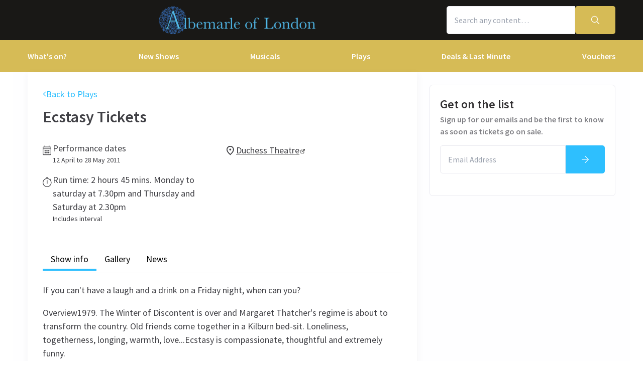

--- FILE ---
content_type: text/javascript
request_url: https://albemarle-london.com/lib/bundle-events.056b2e2c.js
body_size: 342705
content:
/*! For license information please see bundle-events.056b2e2c.js.LICENSE.txt */
(this.__LOADABLE_LOADED_CHUNKS__=this.__LOADABLE_LOADED_CHUNKS__||[]).push([[268],{97:(e,t,r)=>{"use strict";Object.defineProperty(t,Symbol.toStringTag,{value:"Module"});const n=r(81226),o=r(44987);var s;t.__require=function(){return s||(s=1,o.__module.exports=function(){function e(t,r,o){function s(a,l){if(!r[a]){if(!t[a]){var u="function"==typeof n.commonjsRequire&&n.commonjsRequire;if(!l&&u)return u(a,!0);if(i)return i(a,!0);var c=new Error("Cannot find module '"+a+"'");throw c.code="MODULE_NOT_FOUND",c}var d=r[a]={exports:{}};t[a][0].call(d.exports,function(e){return s(t[a][1][e]||e)},d,d.exports,e,t,r,o)}return r[a].exports}for(var i="function"==typeof n.commonjsRequire&&n.commonjsRequire,a=0;a<o.length;a++)s(o[a]);return s}return e}()({1:[function(e,t,r){t.exports=function(){if(typeof window>"u"||typeof navigator>"u")return function(){return 0};if(!navigator.userAgent.match(/iphone|ipod|ipad/i))return function(){return window.innerHeight};var e,t=Math.abs(window.orientation),r={w:0,h:0};return(e=document.createElement("div")).style.position="fixed",e.style.height="100vh",e.style.width=0,e.style.top=0,document.documentElement.appendChild(e),r.w=90===t?e.offsetHeight:window.innerWidth,r.h=90===t?window.innerWidth:e.offsetHeight,document.documentElement.removeChild(e),e=null,function(){return 90!==Math.abs(window.orientation)?r.h:r.w}}()},{}]},{},[1])(1)),o.__module.exports}},114:(e,t)=>{"use strict";Object.defineProperty(t,Symbol.toStringTag,{value:"Module"});t.__exports={}},250:(e,t,r)=>{"use strict";Object.defineProperty(t,Symbol.toStringTag,{value:"Module"});const n=r(8463),o=r(7091),s=r(72334),i=r(53366),a=r(22792),l=r(86622),u=r(49470);var c=function(e){function t(t,r,n){void 0===t&&(t=Number.POSITIVE_INFINITY),void 0===r&&(r=Number.POSITIVE_INFINITY);var o=e.call(this)||this;return o.scheduler=n,o._events=[],o._infiniteTimeWindow=!1,o._bufferSize=t<1?1:t,o._windowTime=r<1?1:r,r===Number.POSITIVE_INFINITY?(o._infiniteTimeWindow=!0,o.next=o.nextInfiniteTimeWindow):o.next=o.nextTimeWindow,o}return n.__extends(t,e),t.prototype.nextInfiniteTimeWindow=function(t){if(!this.isStopped){var r=this._events;r.push(t),r.length>this._bufferSize&&r.shift()}e.prototype.next.call(this,t)},t.prototype.nextTimeWindow=function(t){this.isStopped||(this._events.push(new d(this._getNow(),t)),this._trimBufferThenGetEvents()),e.prototype.next.call(this,t)},t.prototype._subscribe=function(e){var t,r=this._infiniteTimeWindow,n=r?this._events:this._trimBufferThenGetEvents(),o=this.scheduler,s=n.length;if(this.closed)throw new l.ObjectUnsubscribedError;if(this.isStopped||this.hasError?t=i.Subscription.EMPTY:(this.observers.push(e),t=new u.SubjectSubscription(this,e)),o&&e.add(e=new a.ObserveOnSubscriber(e,o)),r)for(var c=0;c<s&&!e.closed;c++)e.next(n[c]);else for(c=0;c<s&&!e.closed;c++)e.next(n[c].value);return this.hasError?e.error(this.thrownError):this.isStopped&&e.complete(),t},t.prototype._getNow=function(){return(this.scheduler||s.queue).now()},t.prototype._trimBufferThenGetEvents=function(){for(var e=this._getNow(),t=this._bufferSize,r=this._windowTime,n=this._events,o=n.length,s=0;s<o&&!(e-n[s].time<r);)s++;return o>t&&(s=Math.max(s,o-t)),s>0&&n.splice(0,s),n},t}(o.Subject),d=function(){return function(e,t){this.time=e,this.value=t}}();t.ReplaySubject=c},294:(e,t)=>{"use strict";Object.defineProperty(t,Symbol.toStringTag,{value:"Module"});t.fontFamily={sans:["Source Sans Pro","sans-serif"]},t.fontSize={xs:"0.75rem",sm:"0.875rem",md:"1rem",lg:"1.125rem",xl:"1.25rem","2xl":"1.5rem","3xl":"1.75rem","4xl":"2rem","5xl":"2.25rem","6xl":"2.625rem"}},338:(e,t,r)=>{"use strict";var n=Object.defineProperty,o=Object.defineProperties,s=Object.getOwnPropertyDescriptors,i=Object.getOwnPropertySymbols,a=Object.prototype.hasOwnProperty,l=Object.prototype.propertyIsEnumerable,u=(e,t,r)=>t in e?n(e,t,{enumerable:!0,configurable:!0,writable:!0,value:r}):e[t]=r;Object.defineProperties(t,{__esModule:{value:!0},[Symbol.toStringTag]:{value:"Module"}});const c=r(45633);t.default=e=>{return c.jsxRuntimeExports.jsx("svg",(t=((e,t)=>{for(var r in t||(t={}))a.call(t,r)&&u(e,r,t[r]);if(i)for(var r of i(t))l.call(t,r)&&u(e,r,t[r]);return e})({xmlns:"http://www.w3.org/2000/svg",viewBox:"0 0 512 512"},e),r={children:c.jsxRuntimeExports.jsx("path",{d:"M256 8C119 8 8 119 8 256s111 248 248 248 248-111 248-248S393 8 256 8zm121.6 313.1c4.7 4.7 4.7 12.3 0 17L338 377.6c-4.7 4.7-12.3 4.7-17 0L256 312l-65.1 65.6c-4.7 4.7-12.3 4.7-17 0L134.4 338c-4.7-4.7-4.7-12.3 0-17l65.6-65-65.6-65.1c-4.7-4.7-4.7-12.3 0-17l39.6-39.6c4.7-4.7 12.3-4.7 17 0l65 65.7 65.1-65.6c4.7-4.7 12.3-4.7 17 0l39.6 39.6c4.7 4.7 4.7 12.3 0 17L312 256l65.6 65.1z"})},o(t,s(r))));var t,r}},372:(e,t)=>{"use strict";Object.defineProperties(t,{__esModule:{value:!0},[Symbol.toStringTag]:{value:"Module"}}),t.default=function(e,t,r){for(var n=0,o=r.length;n<o;){if(e(t,r[n]))return!0;n+=1}return!1}},386:(e,t)=>{"use strict";Object.defineProperty(t,Symbol.toStringTag,{value:"Module"});t.__exports={}},748:(e,t,r)=>{"use strict";var n=Object.defineProperty,o=Object.getOwnPropertySymbols,s=Object.prototype.hasOwnProperty,i=Object.prototype.propertyIsEnumerable,a=(e,t,r)=>t in e?n(e,t,{enumerable:!0,configurable:!0,writable:!0,value:r}):e[t]=r;Object.defineProperty(t,Symbol.toStringTag,{value:"Module"});const l=r(45633),u=r(8402),c=r(11912).forwardRef((e,t)=>{const r=e,{hasError:n,className:c,tabIndex:d}=r,p=((e,t)=>{var r={};for(var n in e)s.call(e,n)&&t.indexOf(n)<0&&(r[n]=e[n]);if(null!=e&&o)for(var n of o(e))t.indexOf(n)<0&&i.call(e,n)&&(r[n]=e[n]);return r})(r,["hasError","className","tabIndex"]);return l.jsxRuntimeExports.jsx("input",((e,t)=>{for(var r in t||(t={}))s.call(t,r)&&a(e,r,t[r]);if(o)for(var r of o(t))i.call(t,r)&&a(e,r,t[r]);return e})({ref:t,tabIndex:d,className:u("input","appearance-none",{"input--error":n},c)},p))});t.Input=c},776:(e,t,r)=>{"use strict";var n=Object.defineProperty,o=Object.defineProperties,s=Object.getOwnPropertyDescriptors,i=Object.getOwnPropertySymbols,a=Object.prototype.hasOwnProperty,l=Object.prototype.propertyIsEnumerable,u=(e,t,r)=>t in e?n(e,t,{enumerable:!0,configurable:!0,writable:!0,value:r}):e[t]=r;Object.defineProperties(t,{__esModule:{value:!0},[Symbol.toStringTag]:{value:"Module"}});const c=r(45633);t.default=e=>{return c.jsxRuntimeExports.jsx("svg",(t=((e,t)=>{for(var r in t||(t={}))a.call(t,r)&&u(e,r,t[r]);if(i)for(var r of i(t))l.call(t,r)&&u(e,r,t[r]);return e})({xmlns:"http://www.w3.org/2000/svg",viewBox:"0 0 384 512"},e),r={children:c.jsxRuntimeExports.jsx("path",{d:"M376 232H216V72c0-4.42-3.58-8-8-8h-32c-4.42 0-8 3.58-8 8v160H8c-4.42 0-8 3.58-8 8v32c0 4.42 3.58 8 8 8h160v160c0 4.42 3.58 8 8 8h32c4.42 0 8-3.58 8-8V280h160c4.42 0 8-3.58 8-8v-32c0-4.42-3.58-8-8-8z"})},o(t,s(r))));var t,r}},814:(e,t,r)=>{"use strict";var n=Object.defineProperty,o=Object.defineProperties,s=Object.getOwnPropertyDescriptors,i=Object.getOwnPropertySymbols,a=Object.prototype.hasOwnProperty,l=Object.prototype.propertyIsEnumerable,u=(e,t,r)=>t in e?n(e,t,{enumerable:!0,configurable:!0,writable:!0,value:r}):e[t]=r,c=(e,t)=>{for(var r in t||(t={}))a.call(t,r)&&u(e,r,t[r]);if(i)for(var r of i(t))l.call(t,r)&&u(e,r,t[r]);return e},d=(e,t)=>o(e,s(t));Object.defineProperty(t,Symbol.toStringTag,{value:"Module"});const p=r(45633),f=r(8402);t.Tag=function(e){const t=e,{href:r=null,className:n,children:o}=t,s=((e,t)=>{var r={};for(var n in e)a.call(e,n)&&t.indexOf(n)<0&&(r[n]=e[n]);if(null!=e&&i)for(var n of i(e))t.indexOf(n)<0&&l.call(e,n)&&(r[n]=e[n]);return r})(t,["href","className","children"]);return r?p.jsxRuntimeExports.jsx("a",d(c({href:r,className:f("tag",n)},s),{children:o})):p.jsxRuntimeExports.jsx("span",d(c({className:f("tag",n)},s),{children:o}))}},878:(e,t)=>{"use strict";Object.defineProperty(t,Symbol.toStringTag,{value:"Module"});t.__exports={}},899:(e,t,r)=>{"use strict";Object.defineProperty(t,Symbol.toStringTag,{value:"Module"}),r(7006),r(27845),r(34777),r(53579),r(44635),r(55670),r(90411),r(7105),r(11912),r(54957),r(4558),r(48362),r(89073);const n=r(93999);r(47569),r(83761),r(69842);const o=r(96986),s=r(53271),i=r(5703),a=r(56278),l=r(58310),u=o.load$.pipe(s.map(n.checkAllStylesLoaded),i.filter(Boolean),a.take(1),l.share());t.stylesLoaded$=u},1047:(e,t,r)=>{"use strict";Object.defineProperties(t,{__esModule:{value:!0},[Symbol.toStringTag]:{value:"Module"}});const n=new(r(45893).BehaviorSubject)(null);t.default=n},1212:(e,t,r)=>{"use strict";Object.defineProperty(t,Symbol.toStringTag,{value:"Module"});const n=r(28500);var o;t.__require=function(){return o||(o=1,Object.defineProperty(n.__exports,"__esModule",{value:!0})),n.__exports}},1377:(e,t,r)=>{"use strict";Object.defineProperty(t,Symbol.toStringTag,{value:"Module"});const n=r(11950),o=r(66617),s=r(23914),i=r(53271);function a(e,t,r,n,o){var s;if(function(e){return e&&"function"==typeof e.addEventListener&&"function"==typeof e.removeEventListener}(e)){var i=e;e.addEventListener(t,r,o),s=function(){return i.removeEventListener(t,r,o)}}else if(function(e){return e&&"function"==typeof e.on&&"function"==typeof e.off}(e)){var l=e;e.on(t,r),s=function(){return l.off(t,r)}}else if(function(e){return e&&"function"==typeof e.addListener&&"function"==typeof e.removeListener}(e)){var u=e;e.addListener(t,r),s=function(){return u.removeListener(t,r)}}else{if(!e||!e.length)throw new TypeError("Invalid event target");for(var c=0,d=e.length;c<d;c++)a(e[c],t,r,n,o)}n.add(s)}t.fromEvent=function e(t,r,l,u){return s.isFunction(l)&&(u=l,l=void 0),u?e(t,r,l).pipe(i.map(function(e){return o.isArray(e)?u.apply(void 0,e):u(e)})):new n.Observable(function(e){a(t,r,function(t){arguments.length>1?e.next(Array.prototype.slice.call(arguments)):e.next(t)},e,l)})}},1449:(e,t)=>{"use strict";Object.defineProperties(t,{__esModule:{value:!0},[Symbol.toStringTag]:{value:"Module"}}),t.default=function(e){return{form_name:e.form_name,field_name:e.field_name}}},1482:(e,t,r)=>{"use strict";Object.defineProperty(t,Symbol.toStringTag,{value:"Module"});const n=r(45633);r(8402),r(59868),r(89567),r(16480),r(11912),r(54957),r(71866),r(7006),r(27845),r(34777),r(53579),r(44635),r(55670),r(90411),r(7105),r(4558),r(48362),r(89073),r(47569),r(83761),r(69842),r(33586),r(88702),r(35245),r(7999),r(60033),r(75102),r(11030),r(61204),r(43583),r(28654),r(13518),r(55983),r(73817),r(76091),r(96986),r(32647),r(2068),r(56420),r(27363),r(80455),r(72846),r(17621),r(899),r(72608),r(60305),r(43117),r(1047),r(5766),r(34447),r(18956),r(39733),r(72163),r(37265),r(66624),r(6272),r(2074),r(28735),r(8924),r(45185),r(22346),r(39286),r(80210),r(35200),r(68826),r(28130),r(64314),r(23368),r(19869),r(28131),r(13909),r(70826),r(82477),r(75192),r(6519),r(51754),r(8816),r(26239),r(70504),r(30978),r(35862),r(18601),r(48860),r(84964),r(8223),r(18849),r(748),r(85260),r(64209);const o=r(90178);r(73222),r(94586),r(70458),r(2554),r(56614),r(70601),r(91065),r(9036),r(28040),t.DescriptionSection=function(e){const{subtitle:t,description:r}=e;return r&&n.jsxRuntimeExports.jsx("section",{className:"affiliate-hidden",children:n.jsxRuntimeExports.jsxs("div",{className:"container py-2xl",children:[n.jsxRuntimeExports.jsx("h2",{className:"font-semibold mb-sm text-3xl",children:t}),n.jsxRuntimeExports.jsx(o.Markdown,{className:"description-markdown",enableFaqExtraction:!0,children:r})]})})}},1586:(e,t)=>{"use strict";function r(e,t){return(r=Object.setPrototypeOf?Object.setPrototypeOf.bind():function(e,t){return e.__proto__=t,e})(e,t)}Object.defineProperties(t,{__esModule:{value:!0},[Symbol.toStringTag]:{value:"Module"}}),t.default=r},1588:(e,t)=>{"use strict";Object.defineProperty(t,Symbol.toStringTag,{value:"Module"});t.container={lg:1230,xl:1920}},1786:(e,t,r)=>{"use strict";Object.defineProperties(t,{__esModule:{value:!0},[Symbol.toStringTag]:{value:"Module"}});const n=r(9703),o=r(16256);var s=n.default(o.default());t.default=s},1817:function(e,t,r){"use strict";var n=this&&this.__importDefault||function(e){return e&&e.__esModule?e:{default:e}};Object.defineProperty(t,"__esModule",{value:!0});const o=r(78144),s=r(8714),i=n(r(26668)),a=n(r(11912)),l=n(r(92605)),u=n(r(31884));r(65733),r(4361),i.default.React=a.default,i.default.ReactDOM=l.default,i.default.ReactDOMServer=u.default,i.default.LTD||(i.default.LTD={}),Object.assign(i.default.LTD,{EventDetail:s.PageEventDetail,EventList:s.PageEventList,EventListArchive:s.PageEventListArchive,TagsList:s.PageTagsList,EventMonth:s.PageEventMonth,EventWeek:s.PageEventWeek,MonthSelection:o.MonthSelection,Footer:o.Footer,Header:o.Header,LinksWidgets:o.LinksWidgets,SubscribeSection:o.SubscribeSection,Trustpilot:o.Trustpilot})},2068:(e,t,r)=>{"use strict";Object.defineProperty(t,Symbol.toStringTag,{value:"Module"});const n=r(27845),o=r(73817),s=r(96986),i=r(36222),a=r(69721),l=r(53271),u=r(22253),c=r(5703),d=r(49537),p=r(90413),f=()=>{var e,t;return(null==(t=null==(e=n.default)?void 0:e.location)?void 0:t.href)||""},m=a.merge(s.load$,o.hashchange$,i.popstate$).pipe(l.map(f),u.startWith(f()),c.filter(Boolean),d.distinctUntilChanged((e,t)=>e===t),p.shareReplay(1));t.locationHref$=m},2074:(e,t,r)=>{"use strict";Object.defineProperty(t,Symbol.toStringTag,{value:"Module"});const n=r(45633),o=r(8402),s=r(12751);r(11912);const i=r(55239);r(54957);const a=r(80935),l=r(13017),u=new Set([a.PerformanceState.SoldOut]);t.ActionBlock=e=>{const{performance:t,isCompact:r,isSelected:c}=e,d=function(e,t){return t?a.PerformanceState.Selected:e.ticketsAvailability===s.TicketsAvailability.SoldOut?a.PerformanceState.SoldOut:a.PerformanceState.Enabled}(t,c),p=u.has(d);return n.jsxRuntimeExports.jsxs("div",{className:o("action-block action-block--compact --is-compact grid items-center self-stretch justify-end gap-sm text-center",{"action-block--disabled":p}),children:[t.priceFrom&&!p?n.jsxRuntimeExports.jsx("span",{className:"text__price",children:`From ${i.toPrice(t.priceFrom)}`}):null,n.jsxRuntimeExports.jsx(l.SelectPerformanceCTA,{isCompact:r,performance:t,performanceState:d,isDisabled:p})]})},t.disabledStates=u},2098:(e,t)=>{"use strict";var r,n;Object.defineProperty(t,Symbol.toStringTag,{value:"Module"}),t.__require=function(){return n?r:(n=1,r=function(e){var t=typeof e;return null!=e&&("object"==t||"function"==t)})}},2112:(e,t,r)=>{"use strict";Object.defineProperty(t,Symbol.toStringTag,{value:"Module"});const n=r(45633),o=r(11912);r(8402);const s=r(23326);r(54957),r(71866),r(7006),r(27845),r(34777),r(53579),r(44635),r(55670),r(90411),r(7105),r(4558),r(48362),r(89073),r(47569),r(83761),r(69842),r(33586),r(88702),r(35245),r(7999),r(60033),r(75102),r(11030),r(61204),r(43583),r(28654),r(13518),r(55983),r(73817),r(76091),r(96986),r(32647),r(2068),r(56420),r(27363),r(80455),r(72846),r(17621),r(899),r(72608),r(60305),r(43117),r(1047),r(5766),r(34447),r(18956),r(39733),r(72163),r(37265),r(66624),r(6272),r(2074),r(28735),r(8924),r(45185),r(22346),r(39286),r(80210),r(35200),r(68826),r(28130),r(64314),r(23368),r(19869),r(28131),r(13909),r(70826),r(82477),r(75192),r(6519),r(51754),r(8816),r(26239),r(70504),r(30978),r(35862),r(18601),r(48860),r(84964),r(8223),r(18849),r(748),r(85260),r(64209),r(53509),r(35907),r(73222),r(94586),r(70458),r(2554),r(56614),r(70601),r(91065),r(59868),r(89567),r(16480),r(9036),r(28040),t.ScrollerControls=function({scrollContainerRef:e}){const[t,r]=o.useState(!1),[i,a]=o.useState(!1),l=()=>{if(e.current){const{scrollLeft:t,offsetWidth:n,scrollWidth:o}=e.current;r(t>0),a(t+n<o)}};o.useEffect(()=>{l();const t=()=>l(),r=e.current;return r&&r.addEventListener("scroll",t),()=>{r&&r.removeEventListener("scroll",t)}},[e]);const u=t=>{e.current&&e.current.scrollBy({left:"left"===t?-250:250,behavior:"smooth"})};return n.jsxRuntimeExports.jsxs(n.jsxRuntimeExports.Fragment,{children:[t&&n.jsxRuntimeExports.jsx("button",{className:"absolute left-4 flex p-2",onClick:()=>u("left"),children:n.jsxRuntimeExports.jsx("div",{className:"py-2.5 pr-1.5 pl-3.5 rounded-full bg-white shadow cursor-pointer z-50 m-auto",children:n.jsxRuntimeExports.jsx(s.default,{svgName:"AngleLeft",height:"12",width:"12",fill:"rgb(var(--color-gray-700))"})})}),i&&n.jsxRuntimeExports.jsx("button",{className:"absolute right-4 flex p-2",onClick:()=>u("right"),children:n.jsxRuntimeExports.jsx("div",{className:"py-2.5 pl-3.5 pr-1.5 rounded-full bg-white shadow cursor-pointer z-50 m-auto",children:n.jsxRuntimeExports.jsx(s.default,{svgName:"AngleRight",height:"12",width:"12",fill:"rgb(var(--color-gray-700))"})})})]})}},2386:(e,t,r)=>{"use strict";Object.defineProperty(t,Symbol.toStringTag,{value:"Module"}),r(8250);const n=r(11912),o=r(88702),s=r(5652);t.useFetch=function(e,t,r={}){const[i,a]=n.useState(),[l,u]=n.useState(!0!==(null==r?void 0:r.lazy)),c=n.useRef(null),d=n.useRef(!0),p=n.useRef(0),f=()=>{return t=null,n=null,i=function*(){if(!(r.once&&p.current>0))try{u(!0),p.current++;const t=c.current=(()=>{if("string"==typeof e&&e.length)return s.default.get(e);if("object"==typeof e&&e)return s.default(e);const t={data:void 0,status:0,statusText:"Request configuration format not supported",headers:{},config:s.default.create().defaults};return Promise.resolve(t)})(),{data:n}=yield t;a(n),u(!1),"function"==typeof r.onFetch&&r.onFetch(n)}catch(e){o.log.error(e),u(!1)}},new Promise((e,r)=>{var o=e=>{try{a(i.next(e))}catch(e){r(e)}},s=e=>{try{a(i.throw(e))}catch(e){r(e)}},a=t=>t.done?e(t.value):Promise.resolve(t.value).then(o,s);a((i=i.apply(t,n)).next())});var t,n,i};return n.useEffect(()=>{d.current&&(d.current=!1,r.lazy)||f()},t),{current:i,pending:l,promise:c}}},2450:(e,t,r)=>{"use strict";Object.defineProperty(t,Symbol.toStringTag,{value:"Module"});const n=r(45633),o=r(24983),s=r(84964);r(8924),r(11030),r(8402),r(11912),r(71866),r(7006),r(27845),r(34777),r(53579),r(44635),r(55670),r(90411),r(7105),r(54957),r(4558),r(48362),r(89073),r(47569),r(83761),r(69842),r(33586),r(88702),r(35245),r(7999),r(60033),r(75102),r(59868),r(89567),r(16480),r(61204),r(43583),r(28654),r(13518),r(55983),r(73817),r(76091),r(96986),r(32647),r(2068),r(56420),r(27363),r(80455),r(72846),r(17621),r(899),r(72608),r(60305),r(43117),r(1047),r(5766),r(34447),r(18956),r(39733),r(72163),r(37265),r(66624),r(6272),r(2074),r(28735),r(45185),r(22346),r(39286),r(80210),r(35200),r(68826),r(28130),r(64314),r(23368),r(19869),r(28131),r(13909),r(70826),r(82477),r(75192),r(6519),r(51754),r(8816),r(26239),r(70504),r(30978),r(35862),r(18601),r(48860),r(748),r(85260),r(64209),r(53509),r(35907),r(73222),r(94586),r(70458),r(2554),r(56614),r(70601),r(91065),r(9036),r(28040),r(8223);const i=r(66518);t.Header=function(e){return n.jsxRuntimeExports.jsx(o.UIDReset,{children:n.jsxRuntimeExports.jsx(s.HeaderContext.Provider,{value:e,children:n.jsxRuntimeExports.jsx(i.TwoRowLayout,{})})})}},2554:(e,t,r)=>{"use strict";var n=Object.defineProperty,o=Object.defineProperties,s=Object.getOwnPropertyDescriptors,i=Object.getOwnPropertySymbols,a=Object.prototype.hasOwnProperty,l=Object.prototype.propertyIsEnumerable,u=(e,t,r)=>t in e?n(e,t,{enumerable:!0,configurable:!0,writable:!0,value:r}):e[t]=r;Object.defineProperty(t,Symbol.toStringTag,{value:"Module"});const c=r(45633),d=r(11912);r(71866),r(7006),r(27845),r(34777),r(53579),r(44635),r(55670),r(90411),r(7105),r(54957),r(4558),r(48362),r(89073),r(47569),r(83761),r(69842),r(33586);const p=r(44016);r(88702),r(35245),r(7999),r(60033),r(75102);const f=d.forwardRef((e,t)=>{const r=e,{text:n,group:d,value:f,onChange:m,children:b}=r,g=((e,t)=>{var r={};for(var n in e)a.call(e,n)&&t.indexOf(n)<0&&(r[n]=e[n]);if(null!=e&&i)for(var n of i(e))t.indexOf(n)<0&&l.call(e,n)&&(r[n]=e[n]);return r})(r,["text","group","value","onChange","children"]),{current:x,emitChange:v}=p.useFormInput({value:f,onChange:m});return c.jsxRuntimeExports.jsxs("label",((e,t)=>o(e,s(t)))(((e,t)=>{for(var r in t||(t={}))a.call(t,r)&&u(e,r,t[r]);if(i)for(var r of i(t))l.call(t,r)&&u(e,r,t[r]);return e})({ref:t,className:"checkbox-wrapper relative inline-flex items-center text-gray-700 cursor-pointer"},g),{children:[c.jsxRuntimeExports.jsx("input",{className:"checkbox__input checkbox__radio absolute left-0 w-px h-px opacity-0",type:"radio",name:d,checked:x,onChange:()=>v(!x)}),c.jsxRuntimeExports.jsx("span",{className:"radio-checkbox h-5 w-5 rounded-full border-2 flex items-center justify-center"}),c.jsxRuntimeExports.jsx("span",{className:"text-md text-gray-700 ml-sm",children:n||b||("string"==typeof f?f:null)})]}))});t.RadioButton=f},2881:(e,t,r)=>{"use strict";Object.defineProperties(t,{__esModule:{value:!0},[Symbol.toStringTag]:{value:"Module"}}),r(8250);const n=r(11912);r(7006),r(27845),r(34777),r(53579),r(44635),r(55670),r(90411),r(7105),r(54957),r(4558),r(48362),r(89073),r(47569);const o=r(83761);r(69842);const s=r(88702),i=r(12498);r(13518),r(55983),r(73817),r(76091),r(96986),r(32647),r(2068),r(56420),r(27363),r(80455),r(72846),r(17621),r(899),r(72608);const a=r(14903),l=r(45463),u=r(50239),c=r(67253),d=r(87116),p=r(32654),f=r(58300),m=r(49537),b=r(5652);t.default=function(e){const[t,r]=n.useState(null),g=n.useRef(null),x=t=>{return r=null,n=null,s=function*(){g.current&&g.current.cancel(),g.current=b.default.CancelToken.source();const r=(t=>o.applyUrlPattern(e,[encodeURIComponent(t)]))(t);return(yield b.default.get(r,{cancelToken:g.current.token})).data},new Promise((e,t)=>{var o=e=>{try{a(s.next(e))}catch(e){t(e)}},i=e=>{try{a(s.throw(e))}catch(e){t(e)}},a=t=>t.done?e(t.value):Promise.resolve(t.value).then(o,i);a((s=s.apply(r,n)).next())});var r,n,s};return i.useRxSubscriptions(()=>[a.default.pipe(l.debounceTime(500),u.switchMap(e=>e?c.from(x(e)):d.of(t)),p.catchError(e=>(b.default.isCancel(e)||s.log.error(e),d.of(t))),f.tap(()=>{g.current=null}),m.distinctUntilChanged()).subscribe(r,s.log.error)],[e]),{suggestions:t,clearSuggestions:e=>{null!=e&&e.currentTarget.contains(e.relatedTarget)?e.preventDefault():setTimeout(()=>r(null))}}}},3044:(e,t,r)=>{"use strict";Object.defineProperty(t,Symbol.toStringTag,{value:"Module"});const n=r(27845);r(7006),r(34777),r(53579),r(44635),r(55670),r(90411),r(7105),r(11912),r(54957);const o=r(79655);r(4558),r(48362),r(89073),r(47569);const s=r(83761);r(69842),t.useSearch=function(e){const{input:t,searchSubmitCb:r,searchUrlPattern:i}=e,a=()=>{var e,r;const n=null==(e=t.current)?void 0:e.value;if(!n)return;const o=/[\u4e00-\u9fa5´¨]/g,a=(null==(r=n.match(o))?void 0:r.length)>0?n.replaceAll(o,""):n;return s.applyUrlPattern(i,[encodeURIComponent(a)])};return{getUrl:a,submit:e=>{e&&(e.preventDefault(),e.stopPropagation());const t=a();o.isFunction(r)?r(t):(e=>{const t=n.default.location;e&&t&&(t.href=e)})(t)}}}},3100:(e,t,r)=>{"use strict";Object.defineProperties(t,{__esModule:{value:!0},[Symbol.toStringTag]:{value:"Module"}});const n=r(1786);t.default=function(e,t=null){const r=n.default(e.map(e=>e.performances));return t instanceof Set?r.filter(e=>t.has(e.performanceId)):r}},3458:(e,t,r)=>{"use strict";Object.defineProperty(t,Symbol.toStringTag,{value:"Module"});const n=r(45633),o=r(68482),s=r(78935);t.TagsFilter=()=>{const{filterProperties:e,filterOptions:t,applyFilter:r}=o.useEventFilter();return n.jsxRuntimeExports.jsx(s.default,{items:e.collections,value:t.collections,onChange:e=>r({collections:e})})}},3576:(e,t,r)=>{"use strict";Object.defineProperty(t,Symbol.toStringTag,{value:"Module"});const n=r(45633);r(11912);const o=r(18579);r(54957);const s=r(44105);r(71866),r(7006),r(27845),r(34777),r(53579),r(44635),r(55670),r(90411),r(7105),r(4558),r(48362),r(89073),r(47569),r(83761),r(69842),r(33586),r(88702),r(75102),r(7999),r(60033);const i=r(30100),a=r(25595);t.BookLinkBanners=e=>{const{giftVoucherLink:t,groupInfo:r,bookTicketsLink:l}=e;return n.jsxRuntimeExports.jsxs("div",{className:"flex flex-col gap-4 mt-4",children:[l&&n.jsxRuntimeExports.jsxs("div",{className:"flex gap-4",children:[t&&n.jsxRuntimeExports.jsx(i.LinkBanner,{link:t,bannerTitle:"Looking for gift vouchers?",beforeHref:()=>{o.fireGa(s.DataLayerEventName.MainContentClick,{link:t,context:"Looking for gift vouchers?"})}}),(null==r?void 0:r.groupBookingLink)&&n.jsxRuntimeExports.jsx(i.LinkBanner,{link:r.groupBookingLink,bannerTitle:"Looking for group rates?",beforeHref:()=>{o.fireGa(s.DataLayerEventName.MainContentClick,{link:{title:"Enquire here",url:null==r?void 0:r.groupBookingLink.url},context:"Looking for group rates?"})},affiliateHidden:!0})]}),n.jsxRuntimeExports.jsx(a.LtdPromise,{})]})}},3720:(e,t,r)=>{"use strict";Object.defineProperty(t,Symbol.toStringTag,{value:"Module"});const n=r(45633),o=r(8402),s=r(4045),i=r(72080),a=r(86048);r(35200),t.EventTileLayout=function(e){const{horizontal:t,tile:r,withoutBottomLine:l,ignoreRxSolution:u,image:c=null,subtitleElement:d="p",titleElement:p="h3",smallImageAspect:f,children:m=n.jsxRuntimeExports.jsx(s.CurrentEvent,{horizontal:t,tile:r,withoutBottomLine:l}),isCritical:b=!1,sizes:g}=e,x=p,v=d;return r?n.jsxRuntimeExports.jsxs("div",{className:o("tile-layout","overflow-visible",{"tile-layout-horizontal":t}),children:[c||(r.tileImage?n.jsxRuntimeExports.jsx(n.jsxRuntimeExports.Fragment,{children:u?n.jsxRuntimeExports.jsx(i.EmblaImageContainer,{className:o("sm:aspect-w-3 sm:aspect-h-2",{"aspect-w-3 aspect-h-2":f}),image:r.tileImage,hideDescription:!0,lazy:!b,cover:!0,block:!0,ratio:!0,sizes:g}):n.jsxRuntimeExports.jsx(a.ImageContainer,{className:o("sm:aspect-w-3 sm:aspect-h-2",{"aspect-w-3 aspect-h-2":f}),image:r.tileImage,hideDescription:!0,lazy:!b,cover:!0,block:!0,ratio:!0,fallback:"https://www.londontheatredirect.com/assets/images/curtains.jpg",sizes:g})}):null),n.jsxRuntimeExports.jsxs("div",{className:"content bg-white rounded-b-xl",children:[n.jsxRuntimeExports.jsxs("div",{children:[!t&&r.subtitle&&n.jsxRuntimeExports.jsx(v,{className:"tile-subtitle",children:r.subtitle}),n.jsxRuntimeExports.jsx(x,{className:"tile-title",children:r.title})]}),m]})]}):null}},3732:(e,t)=>{"use strict";Object.defineProperty(t,Symbol.toStringTag,{value:"Module"});t.VERSION="1.13.2"},3890:(e,t,r)=>{"use strict";Object.defineProperties(t,{__esModule:{value:!0},[Symbol.toStringTag]:{value:"Module"}});const n=r(20886),o=r(33223);t.default=function(e,t,r){let s=!n.default(t);return e&&(s||0==r)?o.default(e,t):t}},4045:(e,t,r)=>{"use strict";var n=Object.defineProperty,o=Object.getOwnPropertySymbols,s=Object.prototype.hasOwnProperty,i=Object.prototype.propertyIsEnumerable,a=(e,t,r)=>t in e?n(e,t,{enumerable:!0,configurable:!0,writable:!0,value:r}):e[t]=r,l=(e,t)=>{for(var r in t||(t={}))s.call(t,r)&&a(e,r,t[r]);if(o)for(var r of o(t))i.call(t,r)&&a(e,r,t[r]);return e};Object.defineProperty(t,Symbol.toStringTag,{value:"Module"});const u=r(45633),c=r(8402),d=r(33215),p=r(92866),f=r(80210),m=r(86654);t.CurrentEvent=function(e){const{tile:t,horizontal:r,withoutBottomLine:n}=e;if(!t)return null;const{currency:o,infoText:s,promoText:i,priceFrom:a,campaignLabel:b}=t.promoInfo||{};return u.jsxRuntimeExports.jsxs("div",{className:"event-content",children:[s?u.jsxRuntimeExports.jsx("div",{className:"tile-info",children:s}):t.starRating&&u.jsxRuntimeExports.jsx(f.StarRating,l({className:"text-orange-500"},t.starRating)),!r&&t.tagline?u.jsxRuntimeExports.jsx("p",{className:"tile-tagline",children:t.tagline}):null,b&&u.jsxRuntimeExports.jsx(m.CampaignLabel,{campaignLabel:b,className:"text-right ml-2.5 lg:ml-2"}),u.jsxRuntimeExports.jsxs("div",{className:c("bottom-line items-center",{"bottom-line-none":n,"bottom-line-horizontal":r}),children:[u.jsxRuntimeExports.jsx(d.PriceTag,{priceFrom:a,currency:o}),i&&u.jsxRuntimeExports.jsx("div",{className:"promo-wrapper relative",children:u.jsxRuntimeExports.jsx(p.SaleLabel,{text:i,small:!0})})]})]})}},4050:(e,t,r)=>{"use strict";Object.defineProperty(t,Symbol.toStringTag,{value:"Module"});const n=r(45633),o=r(8402),s=r(11912),i=r(18579),a=r(41391);r(54957);const l=r(44105),u=r(94167);r(71866),r(7006),r(27845),r(34777),r(53579),r(44635),r(55670),r(90411),r(7105),r(4558),r(48362),r(89073),r(47569),r(83761),r(69842),r(33586);const c=r(2386);r(88702);const d=r(41094);r(75102),r(7999),r(60033);const p=r(63906),f=r(28654),m=r(86205);r(59868),r(89567),r(16480),r(11030),r(61204),r(43583),r(13518),r(55983),r(73817),r(76091),r(96986),r(32647),r(2068),r(56420),r(27363),r(80455),r(72846),r(17621),r(899),r(72608),r(60305),r(43117),r(1047),r(5766),r(34447),r(18956),r(39733),r(72163),r(37265),r(66624),r(6272),r(2074),r(28735),r(8924),r(45185),r(22346),r(39286),r(80210),r(35200),r(68826),r(28130),r(64314),r(23368),r(19869),r(28131),r(13909),r(70826),r(82477),r(75192),r(6519),r(51754),r(8816),r(26239),r(70504),r(30978),r(35862),r(18601),r(48860),r(84964),r(8223),r(18849),r(748),r(85260),r(64209),r(53509),r(35907),r(73222),r(94586),r(70458),r(2554),r(56614),r(70601),r(91065),r(9036),r(28040),t.BasketItem=function({apiUrl:e}){var t;const[r,b]=s.useState(!1),g=d.useViewport(["xs"]),[x,v]=s.useState(0),h=s.useRef(null),y=c.useFetch(e,[x]),{basketContent:j,checkoutLink:O,expirationDate:S}=y.current||{},E=null==(t=null==y?void 0:y.current)?void 0:t.totalItemsCount,w=a.isFilledArray(null==j?void 0:j.orders),_=()=>{b(!1)},D=()=>{y.pending||v(x+1)};return u.useClickOutside(h,_,r),s.useEffect(()=>{document.body.style.overflow=r&&g?"hidden":"visible"},[r]),s.useEffect(()=>D(),[]),n.jsxRuntimeExports.jsxs("div",{className:o("basket-item","relative","h-full","md:h-auto","affiliate-hidden",{"basket-item--open":r}),onClick:()=>{i.fireGa(l.DataLayerEventName.HeaderClick,{click_text:"Basket",header_type:"toolbar"})},children:[w&&E&&n.jsxRuntimeExports.jsx("span",{className:"count-badge absolute grid place-items-center top-0 w-4 h-4 text-primary-c bg-accent text-xs font-semibold leading-none",children:E}),n.jsxRuntimeExports.jsx(m.ToolbarItem,{label:n.jsxRuntimeExports.jsx(p.Countdown,{remainingTime:S,defaultText:"Basket",onTimeExpired:D}),svgName:"Basket",title:"Basket",fillColor:"#fff",strokeColor:"#fff",strokeThickness:"5",onClick:()=>(D(),void b(!r))}),r&&j&&n.jsxRuntimeExports.jsx(f.MiniBasket,{ref:h,basketTotal:j.totalPrice,basketOrder:j.orders,checkoutLink:O,onClose:_})]})}},4086:(e,t,r)=>{"use strict";Object.defineProperty(t,Symbol.toStringTag,{value:"Module"});const n=r(45633);r(8402);const o=r(23326);r(11912),r(54957),r(71866),r(7006),r(27845),r(34777),r(53579),r(44635),r(55670),r(90411),r(7105),r(4558),r(48362),r(89073),r(47569),r(83761),r(69842),r(33586),r(88702),r(35245),r(7999),r(60033),r(75102),r(11030),r(61204),r(43583),r(28654),r(13518),r(55983),r(73817),r(76091),r(96986),r(32647),r(2068),r(56420),r(27363),r(80455),r(72846),r(17621),r(899),r(72608),r(60305),r(43117),r(1047),r(5766),r(34447),r(18956),r(39733),r(72163),r(37265),r(66624),r(6272),r(2074),r(28735);const s=r(8924);r(45185),r(22346),r(39286),r(80210),r(35200),r(68826),r(28130),r(64314),r(23368),r(19869),r(28131),r(13909),r(70826),r(82477),r(75192),r(6519),r(51754),r(8816),r(26239),r(70504),r(30978),r(35862),r(18601),r(48860),r(84964),r(8223),r(18849),r(748),r(85260),r(64209),r(53509),r(35907),r(73222),r(94586),r(70458),r(2554),r(56614),r(70601),r(91065),r(59868),r(89567),r(16480),r(9036),r(28040),t.PlayTrailerButton=function(e){const{onOpen:t}=e;return n.jsxRuntimeExports.jsx("div",{className:"play-trailer block absolute right-0 transform -translate-x-4 pt-1.5 pb-1.5",children:n.jsxRuntimeExports.jsx(s.Button,{className:"play-trailer__button bg-white text-gray-700 sm:text-black rounded-full shadow cursor-pointer p-0 relative",onClick:function(e){e.preventDefault(),t()},children:n.jsxRuntimeExports.jsxs("div",{className:"flex items-center gap-2 sm:gap-3",children:[n.jsxRuntimeExports.jsx(o.default,{className:"w-2 sm:w-3",svgName:"PlaySharp"}),n.jsxRuntimeExports.jsx("p",{className:"font-semibold text-xs sm:text-md",children:"Trailer"})]})})})}},4101:(e,t,r)=>{"use strict";Object.defineProperty(t,Symbol.toStringTag,{value:"Module"});const n=r(45633);t.EmptyContent=function(){return n.jsxRuntimeExports.jsxs("div",{className:"container pt-2xl pb-24 md:pb-72",children:[n.jsxRuntimeExports.jsx("h2",{className:"font-semibold text-3xl",children:"Sorry, we couldn't find any matching events."}),n.jsxRuntimeExports.jsx("p",{children:"Unfortunately we didn't find any events matching your requirements. Please try removing some filters or use the search bar."})]})}},4110:(e,t,r)=>{"use strict";Object.defineProperty(t,Symbol.toStringTag,{value:"Module"});const n=r(45633),o=r(8402),s=r(11912).forwardRef((e,t)=>{const{inverted:r,className:s,children:i}=e;return n.jsxRuntimeExports.jsx("div",{ref:t,className:o("layout",r&&"layout--inverted","flex content-start flex-col gap-md md:grid md:gap-xl",s),children:i})});t.Layout=s},4151:(e,t,r)=>{"use strict";Object.defineProperty(t,Symbol.toStringTag,{value:"Module"});const n=r(45633);r(11912);const o=r(18579);r(54957);const s=r(44105);r(71866),r(7006),r(27845),r(34777),r(53579),r(44635),r(55670),r(90411),r(7105),r(4558),r(48362),r(89073),r(47569),r(83761),r(69842),r(33586),r(88702),r(75102),r(7999),r(60033),r(8402);const i=r(23326);r(11030),r(61204),r(43583),r(28654),r(13518),r(55983),r(73817),r(76091),r(96986),r(32647),r(2068),r(56420),r(27363),r(80455),r(72846),r(17621),r(899),r(72608),r(60305),r(43117),r(1047),r(5766),r(34447),r(18956),r(39733),r(72163),r(37265),r(66624),r(6272),r(2074),r(28735),r(8924),r(45185),r(22346),r(39286),r(80210),r(35200),r(68826),r(28130),r(64314),r(23368),r(19869),r(28131),r(13909),r(70826),r(82477),r(75192),r(6519),r(51754),r(8816),r(26239),r(70504),r(30978),r(35862),r(18601),r(48860),r(84964),r(8223),r(18849),r(748),r(85260),r(64209),r(53509),r(35907),r(73222),r(94586),r(70458),r(2554),r(56614),r(70601),r(91065),r(59868),r(89567),r(16480),r(9036),r(28040);const a=[{name:"Facebook",url:"https://www.facebook.com/LondonTheatreDirect"},{name:"X",url:"https://x.com/theatre_direct"},{name:"Instagram",url:"https://www.instagram.com/londontheatredirect/"},{name:"Youtube",url:"https://www.youtube.com/user/LondonTheatreDirect"}];t.FooterSocialLinks=function(){return n.jsxRuntimeExports.jsx("div",{className:"social-wrap justify-self-end md:justify-self-start",children:a.map(e=>n.jsxRuntimeExports.jsx("a",{className:"social-link",href:e.url,target:"_blank",rel:"nofollow noreferrer","aria-label":`social link ${e.name.toLowerCase()}`,onClick:o.fireGaClick(s.DataLayerEventName.OutboundClick,{click_text:e.name,click_url:e.url}),children:n.jsxRuntimeExports.jsx(i.default,{svgName:`Social${e.name}`,width:"40",fill:"#fff"})},e.name))})}},4157:(e,t,r)=>{"use strict";Object.defineProperty(t,Symbol.toStringTag,{value:"Module"});const n=r(49941),o=r(5626),s=r(97665);t.toSubscriber=function(e,t,r){if(e){if(e instanceof n.Subscriber)return e;if(e[o.rxSubscriber])return e[o.rxSubscriber]()}return e||t||r?new n.Subscriber(e,t,r):new n.Subscriber(s.empty)}},4361:(e,t,r)=>{"use strict";r.r(t)},4465:(e,t,r)=>{"use strict";Object.defineProperty(t,Symbol.toStringTag,{value:"Module"});const n=r(69949),o=r(99616);var s=function(e,t,r){if(r||2===arguments.length)for(var n,o=0,s=t.length;o<s;o++)(n||!(o in t))&&(n||(n=Array.prototype.slice.call(t,0,o)),n[o]=t[o]);return e.concat(n||Array.prototype.slice.call(t))},i=Object.values(o.CALENDAR_TYPES),a=Object.values(o.DEPRECATED_CALENDAR_TYPES),l=["century","decade","year","month"],u=n.default.oneOf(s(s([],i,!0),a,!0)),c=n.default.oneOfType([n.default.string,n.default.arrayOf(n.default.string)]),d=function(e,t,r){var n=e[t];if(!n)return null;if(!(n instanceof Date))return new Error("Invalid prop `".concat(t,"` of type `").concat(typeof n,"` supplied to `").concat(r,"`, expected instance of `Date`."));var o=e.maxDate;return o&&n>o?new Error("Invalid prop `".concat(t,"` of type `").concat(typeof n,"` supplied to `").concat(r,"`, minDate cannot be larger than maxDate.")):null},p=function(e,t,r){var n=e[t];if(!n)return null;if(!(n instanceof Date))return new Error("Invalid prop `".concat(t,"` of type `").concat(typeof n,"` supplied to `").concat(r,"`, expected instance of `Date`."));var o=e.minDate;return o&&n<o?new Error("Invalid prop `".concat(t,"` of type `").concat(typeof n,"` supplied to `").concat(r,"`, maxDate cannot be smaller than minDate.")):null},f=n.default.oneOfType([n.default.func,n.default.exact({current:n.default.any})]),m=n.default.arrayOf(n.default.oneOfType([n.default.instanceOf(Date),n.default.oneOf([null])]).isRequired),b=n.default.oneOfType([n.default.instanceOf(Date),n.default.oneOf([null]),m]);n.default.arrayOf(n.default.oneOf(l));var g=function(e,t,r){var n=e[t];return void 0===n||"string"==typeof n&&-1!==l.indexOf(n)?null:new Error("Invalid prop `".concat(t,"` of value `").concat(n,"` supplied to `").concat(r,"`, expected one of [").concat(l.map(function(e){return'"'.concat(e,'"')}).join(", "),"]."))};g.isRequired=function(e,t,r,n,o){var s=e[t];return s?g(e,t,r):new Error("The prop `".concat(t,"` is marked as required in `").concat(r,"`, but its value is `").concat(s,"`."))};var x={activeStartDate:n.default.instanceOf(Date).isRequired,hover:n.default.instanceOf(Date),locale:n.default.string,maxDate:p,minDate:d,onClick:n.default.func,onMouseOver:n.default.func,tileClassName:n.default.oneOfType([n.default.func,c]),tileContent:n.default.oneOfType([n.default.func,n.default.node]),value:b,valueType:n.default.oneOf(["century","decade","year","month","day"]).isRequired};n.default.instanceOf(Date).isRequired,n.default.arrayOf(n.default.string.isRequired).isRequired,n.default.instanceOf(Date).isRequired,n.default.string,n.default.func,n.default.func,n.default.objectOf(n.default.oneOfType([n.default.string,n.default.number])),n.default.oneOfType([n.default.func,c]),n.default.oneOfType([n.default.func,n.default.node]),n.default.func,t.isCalendarType=u,t.isClassName=c,t.isMaxDate=p,t.isMinDate=d,t.isRef=f,t.isValue=b,t.isView=g,t.rangeOf=function(e){return n.default.arrayOf(e)},t.tileGroupProps=x},4505:(e,t,r)=>{"use strict";Object.defineProperty(t,Symbol.toStringTag,{value:"Module"});const n=r(45633);r(8402);const o=r(23326);r(11912),r(54957),r(71866),r(7006),r(27845),r(34777),r(53579),r(44635),r(55670),r(90411),r(7105),r(4558),r(48362),r(89073),r(47569),r(83761),r(69842),r(33586),r(88702),r(35245),r(7999),r(60033),r(75102),r(11030),r(61204),r(43583),r(28654),r(13518),r(55983),r(73817),r(76091),r(96986),r(32647),r(2068),r(56420),r(27363),r(80455),r(72846),r(17621),r(899),r(72608),r(60305),r(43117),r(1047),r(5766),r(34447),r(18956),r(39733),r(72163),r(37265),r(66624),r(6272),r(2074),r(28735),r(8924),r(45185),r(22346),r(39286),r(80210),r(35200),r(68826),r(28130),r(64314),r(23368),r(19869),r(28131),r(13909),r(70826),r(82477),r(75192),r(6519),r(51754),r(8816),r(26239),r(70504),r(30978),r(35862),r(18601),r(48860),r(84964),r(8223),r(18849),r(748),r(85260),r(64209),r(53509),r(35907),r(73222),r(94586),r(70458),r(2554),r(56614),r(70601),r(91065),r(59868),r(89567),r(16480),r(9036),r(28040),t.ItemContent=function(e){const{label:t,svgName:r,fillColor:s,strokeColor:i,strokeThickness:a}=e;return n.jsxRuntimeExports.jsxs(n.jsxRuntimeExports.Fragment,{children:[n.jsxRuntimeExports.jsx("span",{className:"toolbar-item__icon",children:n.jsxRuntimeExports.jsx(o.default,{svgName:r,height:"18",fill:s,strokeColor:i,strokeThickness:a})}),n.jsxRuntimeExports.jsx("span",{className:"self-center",children:t})]})}},4558:(e,t,r)=>{"use strict";Object.defineProperty(t,Symbol.toStringTag,{value:"Module"});const n=r(48362),o=r(36860),s=r(16355);r(87470),n.default.extend(s.default),n.default.extend(o.default),n.default.locale("en-gb");const i=e=>t=>n.default(t).format(e),a=i("YYYY-MM"),l=i("D"),u=i("ddd"),c=i("dddd"),d=i("Do MMMM YYYY"),p=i("D MMM, YYYY"),f=i("D MMMM YYYY"),m=i("ddd D MMM YYYY"),b=i("dddd D MMM YYYY"),g=i("ddd Do MMM YYYY - h.mma"),x=i("dddd Do"),v=i("dddd Do MMMM"),h=i("MMMM YYYY"),y=i("Do MMMM"),j=i("HH:mm");t.apply=i,t.asDateAndDayOfWeek=x,t.asDateAndMonth=y,t.asDayOfMonth=l,t.asDayOfWeek=c,t.asDayOfWeekAndMonth=v,t.asDayOfWeekShort=u,t.asFullDate=d,t.asFullDateShort=p,t.asFullDateSimple=f,t.asFullDateWithDayOfWeek=m,t.asFullDateWithDayOfWeekAndTime=g,t.asFullDateWithFullDayOfWeek=b,t.asISODate=e=>n.default(e).format("YYYY-MM-DD"),t.asISOMonth=a,t.asMonthAndYear=h,t.asTime12=e=>n.default(e).format("h:mm a"),t.asTime24=j},4722:(e,t,r)=>{"use strict";Object.defineProperties(t,{__esModule:{value:!0},[Symbol.toStringTag]:{value:"Module"}});const n=r(9703),o=r(49420);t.default=function(e){return function t(r,s){switch(arguments.length){case 0:return t;case 1:return o.default(r)?t:n.default(function(t){return e(r,t)});default:return o.default(r)&&o.default(s)?t:o.default(r)?n.default(function(t){return e(t,s)}):o.default(s)?n.default(function(t){return e(r,t)}):e(r,s)}}}},4835:(e,t,r)=>{"use strict";var n=Object.defineProperty,o=Object.defineProperties,s=Object.getOwnPropertyDescriptors,i=Object.getOwnPropertySymbols,a=Object.prototype.hasOwnProperty,l=Object.prototype.propertyIsEnumerable,u=(e,t,r)=>t in e?n(e,t,{enumerable:!0,configurable:!0,writable:!0,value:r}):e[t]=r,c=(e,t)=>{for(var r in t||(t={}))a.call(t,r)&&u(e,r,t[r]);if(i)for(var r of i(t))l.call(t,r)&&u(e,r,t[r]);return e},d=(e,t)=>o(e,s(t));Object.defineProperty(t,Symbol.toStringTag,{value:"Module"});const p=r(45633),f=r(11912),m=r(18579);r(54957);const b=r(44105);r(71866),r(7006),r(27845),r(34777),r(53579),r(44635),r(55670),r(90411),r(7105),r(4558),r(48362),r(89073),r(47569),r(83761),r(69842),r(33586),r(88702);const g=r(87477),x=r(75102);r(7999),r(60033);const v=r(43599),h=r(98472),y=r(68482);t.PageEventList=function(e){const{showPromoRibbon:t=!0,banners:r,sectionContent:n,tiles:o,datePublished:s,isAffiliate:i,filter:a,filterProperties:l,filteredEventsApiUrl:u}=e;f.useEffect(()=>{if(n&&o){const e={listTitle:n.title,tiles:o};m.fireGa(b.DataLayerEventName.ViewItemList,e)}},[n,o]);const j=f.useMemo(()=>o.reduce((e,t)=>{var r;return void 0!==(null==(r=t.eCommerceData.selectItemEvent.ecommerce.items[0])?void 0:r.price)&&(e[t.eventId]=t.eCommerceData.selectItemEvent.ecommerce.items[0].price),e},{}),[o]);return p.jsxRuntimeExports.jsx(x.PagePropsProvider,{props:e,type:g.PageTypeEnum.EventList,children:p.jsxRuntimeExports.jsx(h.ContextProvider,d(c({},e),{children:p.jsxRuntimeExports.jsx(y.EventFilterProvider,{filterProperties:l,initialFilterOptions:a,filteredEventsApiUrl:u,children:p.jsxRuntimeExports.jsx(v.EventListConsumer,{showPromoRibbon:t,banners:r,sectionContent:n,datePublished:s,isAffiliate:i,eventPriceMap:j})})}))})}},4883:(e,t,r)=>{"use strict";Object.defineProperty(t,Symbol.toStringTag,{value:"Module"});const n=r(62951);var o;t.__require=function(){return o||(o=1,Object.defineProperty(n.__exports,"__esModule",{value:!0})),n.__exports}},4938:(e,t,r)=>{"use strict";Object.defineProperty(t,Symbol.toStringTag,{value:"Module"});const n=r(21162);var o;n.__module.exports;t.__require=function(){return o||(o=1,n.__module.exports=function(){var e=1e3,t=6e4,r=36e5,n="millisecond",o="second",s="minute",i="hour",a="day",l="week",u="month",c="quarter",d="year",p="date",f="Invalid Date",m=/^(\d{4})[-/]?(\d{1,2})?[-/]?(\d{0,2})[Tt\s]*(\d{1,2})?:?(\d{1,2})?:?(\d{1,2})?[.:]?(\d+)?$/,b=/\[([^\]]+)]|Y{1,4}|M{1,4}|D{1,2}|d{1,4}|H{1,2}|h{1,2}|a|A|m{1,2}|s{1,2}|Z{1,2}|SSS/g,g={name:"en",weekdays:"Sunday_Monday_Tuesday_Wednesday_Thursday_Friday_Saturday".split("_"),months:"January_February_March_April_May_June_July_August_September_October_November_December".split("_"),ordinal:function(e){var t=["th","st","nd","rd"],r=e%100;return"["+e+(t[(r-20)%10]||t[r]||t[0])+"]"}},x=function(e,t,r){var n=String(e);return!n||n.length>=t?e:""+Array(t+1-n.length).join(r)+e},v={s:x,z:function(e){var t=-e.utcOffset(),r=Math.abs(t),n=Math.floor(r/60),o=r%60;return(t<=0?"+":"-")+x(n,2,"0")+":"+x(o,2,"0")},m:function e(t,r){if(t.date()<r.date())return-e(r,t);var n=12*(r.year()-t.year())+(r.month()-t.month()),o=t.clone().add(n,u),s=r-o<0,i=t.clone().add(n+(s?-1:1),u);return+(-(n+(r-o)/(s?o-i:i-o))||0)},a:function(e){return e<0?Math.ceil(e)||0:Math.floor(e)},p:function(e){return{M:u,y:d,w:l,d:a,D:p,h:i,m:s,s:o,ms:n,Q:c}[e]||String(e||"").toLowerCase().replace(/s$/,"")},u:function(e){return void 0===e}},h="en",y={};y[h]=g;var j="$isDayjsObject",O=function(e){return e instanceof _||!(!e||!e[j])},S=function e(t,r,n){var o;if(!t)return h;if("string"==typeof t){var s=t.toLowerCase();y[s]&&(o=s),r&&(y[s]=r,o=s);var i=t.split("-");if(!o&&i.length>1)return e(i[0])}else{var a=t.name;y[a]=t,o=a}return!n&&o&&(h=o),o||!n&&h},E=function(e,t){if(O(e))return e.clone();var r="object"==typeof t?t:{};return r.date=e,r.args=arguments,new _(r)},w=v;w.l=S,w.i=O,w.w=function(e,t){return E(e,{locale:t.$L,utc:t.$u,x:t.$x,$offset:t.$offset})};var _=function(){function g(e){this.$L=S(e.locale,null,!0),this.parse(e),this.$x=this.$x||e.x||{},this[j]=!0}var x=g.prototype;return x.parse=function(e){this.$d=function(e){var t=e.date,r=e.utc;if(null===t)return new Date(NaN);if(w.u(t))return new Date;if(t instanceof Date)return new Date(t);if("string"==typeof t&&!/Z$/i.test(t)){var n=t.match(m);if(n){var o=n[2]-1||0,s=(n[7]||"0").substring(0,3);return r?new Date(Date.UTC(n[1],o,n[3]||1,n[4]||0,n[5]||0,n[6]||0,s)):new Date(n[1],o,n[3]||1,n[4]||0,n[5]||0,n[6]||0,s)}}return new Date(t)}(e),this.init()},x.init=function(){var e=this.$d;this.$y=e.getFullYear(),this.$M=e.getMonth(),this.$D=e.getDate(),this.$W=e.getDay(),this.$H=e.getHours(),this.$m=e.getMinutes(),this.$s=e.getSeconds(),this.$ms=e.getMilliseconds()},x.$utils=function(){return w},x.isValid=function(){return this.$d.toString()!==f},x.isSame=function(e,t){var r=E(e);return this.startOf(t)<=r&&r<=this.endOf(t)},x.isAfter=function(e,t){return E(e)<this.startOf(t)},x.isBefore=function(e,t){return this.endOf(t)<E(e)},x.$g=function(e,t,r){return w.u(e)?this[t]:this.set(r,e)},x.unix=function(){return Math.floor(this.valueOf()/1e3)},x.valueOf=function(){return this.$d.getTime()},x.startOf=function(e,t){var r=this,n=!!w.u(t)||t,c=w.p(e),f=function(e,t){var o=w.w(r.$u?Date.UTC(r.$y,t,e):new Date(r.$y,t,e),r);return n?o:o.endOf(a)},m=function(e,t){return w.w(r.toDate()[e].apply(r.toDate("s"),(n?[0,0,0,0]:[23,59,59,999]).slice(t)),r)},b=this.$W,g=this.$M,x=this.$D,v="set"+(this.$u?"UTC":"");switch(c){case d:return n?f(1,0):f(31,11);case u:return n?f(1,g):f(0,g+1);case l:var h=this.$locale().weekStart||0,y=(b<h?b+7:b)-h;return f(n?x-y:x+(6-y),g);case a:case p:return m(v+"Hours",0);case i:return m(v+"Minutes",1);case s:return m(v+"Seconds",2);case o:return m(v+"Milliseconds",3);default:return this.clone()}},x.endOf=function(e){return this.startOf(e,!1)},x.$set=function(e,t){var r,l=w.p(e),c="set"+(this.$u?"UTC":""),f=(r={},r[a]=c+"Date",r[p]=c+"Date",r[u]=c+"Month",r[d]=c+"FullYear",r[i]=c+"Hours",r[s]=c+"Minutes",r[o]=c+"Seconds",r[n]=c+"Milliseconds",r)[l],m=l===a?this.$D+(t-this.$W):t;if(l===u||l===d){var b=this.clone().set(p,1);b.$d[f](m),b.init(),this.$d=b.set(p,Math.min(this.$D,b.daysInMonth())).$d}else f&&this.$d[f](m);return this.init(),this},x.set=function(e,t){return this.clone().$set(e,t)},x.get=function(e){return this[w.p(e)]()},x.add=function(n,c){var p,f=this;n=Number(n);var m=w.p(c),b=function(e){var t=E(f);return w.w(t.date(t.date()+Math.round(e*n)),f)};if(m===u)return this.set(u,this.$M+n);if(m===d)return this.set(d,this.$y+n);if(m===a)return b(1);if(m===l)return b(7);var g=(p={},p[s]=t,p[i]=r,p[o]=e,p)[m]||1,x=this.$d.getTime()+n*g;return w.w(x,this)},x.subtract=function(e,t){return this.add(-1*e,t)},x.format=function(e){var t=this,r=this.$locale();if(!this.isValid())return r.invalidDate||f;var n=e||"YYYY-MM-DDTHH:mm:ssZ",o=w.z(this),s=this.$H,i=this.$m,a=this.$M,l=r.weekdays,u=r.months,c=r.meridiem,d=function(e,r,o,s){return e&&(e[r]||e(t,n))||o[r].slice(0,s)},p=function(e){return w.s(s%12||12,e,"0")},m=c||function(e,t,r){var n=e<12?"AM":"PM";return r?n.toLowerCase():n};return n.replace(b,function(e,n){return n||function(e){switch(e){case"YY":return String(t.$y).slice(-2);case"YYYY":return w.s(t.$y,4,"0");case"M":return a+1;case"MM":return w.s(a+1,2,"0");case"MMM":return d(r.monthsShort,a,u,3);case"MMMM":return d(u,a);case"D":return t.$D;case"DD":return w.s(t.$D,2,"0");case"d":return String(t.$W);case"dd":return d(r.weekdaysMin,t.$W,l,2);case"ddd":return d(r.weekdaysShort,t.$W,l,3);case"dddd":return l[t.$W];case"H":return String(s);case"HH":return w.s(s,2,"0");case"h":return p(1);case"hh":return p(2);case"a":return m(s,i,!0);case"A":return m(s,i,!1);case"m":return String(i);case"mm":return w.s(i,2,"0");case"s":return String(t.$s);case"ss":return w.s(t.$s,2,"0");case"SSS":return w.s(t.$ms,3,"0");case"Z":return o}return null}(e)||o.replace(":","")})},x.utcOffset=function(){return 15*-Math.round(this.$d.getTimezoneOffset()/15)},x.diff=function(n,p,f){var m,b=this,g=w.p(p),x=E(n),v=(x.utcOffset()-this.utcOffset())*t,h=this-x,y=function(){return w.m(b,x)};switch(g){case d:m=y()/12;break;case u:m=y();break;case c:m=y()/3;break;case l:m=(h-v)/6048e5;break;case a:m=(h-v)/864e5;break;case i:m=h/r;break;case s:m=h/t;break;case o:m=h/e;break;default:m=h}return f?m:w.a(m)},x.daysInMonth=function(){return this.endOf(u).$D},x.$locale=function(){return y[this.$L]},x.locale=function(e,t){if(!e)return this.$L;var r=this.clone(),n=S(e,t,!0);return n&&(r.$L=n),r},x.clone=function(){return w.w(this.$d,this)},x.toDate=function(){return new Date(this.valueOf())},x.toJSON=function(){return this.isValid()?this.toISOString():null},x.toISOString=function(){return this.$d.toISOString()},x.toString=function(){return this.$d.toUTCString()},g}(),D=_.prototype;return E.prototype=D,[["$ms",n],["$s",o],["$m",s],["$H",i],["$W",a],["$M",u],["$y",d],["$D",p]].forEach(function(e){D[e[1]]=function(t){return this.$g(t,e[0],e[1])}}),E.extend=function(e,t){return e.$i||(e(t,_,E),e.$i=!0),E},E.locale=S,E.isDayjs=O,E.unix=function(e){return E(1e3*e)},E.en=y[h],E.Ls=y,E.p={},E}()),n.__module.exports}},5248:(e,t,r)=>{"use strict";Object.defineProperty(t,Symbol.toStringTag,{value:"Module"});const n=r(11912);r(71866),r(7006),r(27845),r(34777),r(53579),r(44635),r(55670),r(90411),r(7105),r(54957),r(4558),r(48362),r(89073),r(47569),r(83761),r(69842),r(33586),r(88702);const o=r(41094);r(35245),r(7999),r(60033),r(75102);t.useZoomed=()=>{const e=o.useViewport(["xs","sm"]),t=o.useViewport(["md"])&&!e,[r,s]=n.useState(!1);return n.useEffect(()=>{s(t&&window.devicePixelRatio>1.2)},[t]),r}},5333:(e,t,r)=>{"use strict";Object.defineProperty(t,Symbol.toStringTag,{value:"Module"});const n=r(8463);var o=function(e){function t(t,r,n){var o=e.call(this)||this;return o.parent=t,o.outerValue=r,o.outerIndex=n,o.index=0,o}return n.__extends(t,e),t.prototype._next=function(e){this.parent.notifyNext(this.outerValue,e,this.outerIndex,this.index++,this)},t.prototype._error=function(e){this.parent.notifyError(e,this),this.unsubscribe()},t.prototype._complete=function(){this.parent.notifyComplete(this),this.unsubscribe()},t}(r(49941).Subscriber);t.InnerSubscriber=o},5349:(e,t)=>{"use strict";Object.defineProperties(t,{__esModule:{value:!0},[Symbol.toStringTag]:{value:"Module"}}),t.default=function(e,t){return function(){return t.call(this,e.apply(this,arguments))}}},5378:(e,t,r)=>{"use strict";Object.defineProperties(t,{__esModule:{value:!0},[Symbol.toStringTag]:{value:"Module"}}),r(11912),r(54957);const n=r(12498);r(13518),r(55983),r(73817),r(76091),r(96986),r(32647),r(2068),r(56420),r(27363),r(80455),r(27845),r(72846),r(17621),r(899),r(72608);const o=r(14903);t.default=function(e){n.useRxSubscriptions(()=>[o.registerSearchInput(e.current)],[e.current])}},5435:(e,t,r)=>{"use strict";Object.defineProperty(t,Symbol.toStringTag,{value:"Module"});const n=r(27739);var o;t.__require=function(){return o||(o=1,Object.defineProperty(n.__exports,"__esModule",{value:!0})),n.__exports}},5465:(e,t,r)=>{"use strict";var n=Object.defineProperty,o=Object.defineProperties,s=Object.getOwnPropertyDescriptors,i=Object.getOwnPropertySymbols,a=Object.prototype.hasOwnProperty,l=Object.prototype.propertyIsEnumerable,u=(e,t,r)=>t in e?n(e,t,{enumerable:!0,configurable:!0,writable:!0,value:r}):e[t]=r;Object.defineProperty(t,Symbol.toStringTag,{value:"Module"});const c=r(45633),d=r(8402),p=r(11912),f=r(80594),m=r(41391);r(54957),r(48362),r(4558),r(18956),r(39733);const b=r(19647),g=r(19587),x=r(98882);r(27845),r(88702);const v=r(92125),h=(e,t)=>new Set(t.map(e=>e.performanceId)).has(e);t.DayInfo=e=>{const t=e,{isCompact:r,performances:n,performanceId:y}=t,j=((e,t)=>{var r={};for(var n in e)a.call(e,n)&&t.indexOf(n)<0&&(r[n]=e[n]);if(null!=e&&i)for(var n of i(e))t.indexOf(n)<0&&l.call(e,n)&&(r[n]=e[n]);return r})(t,["isCompact","performances","performanceId"]),O=f.useUIDSeed(),S=p.useRef(null);if(!m.isFilledArray(n))return null;const E=b.default(n);return c.jsxRuntimeExports.jsx("div",(w=((e,t)=>{for(var r in t||(t={}))a.call(t,r)&&u(e,r,t[r]);if(i)for(var r of i(t))l.call(t,r)&&u(e,r,t[r]);return e})({ref:S,className:d("day-info p-sm bg-white relative order-last",{"p-md border-b border-r border-gray-300 bg-cyan-300":!r,"order-90":!r})},j),_={children:c.jsxRuntimeExports.jsx("div",{className:"day-info__item-wrapper bg-white rounded overflow-hidden",children:v.default(E).map(e=>e.length>1?c.jsxRuntimeExports.jsx(g.PairedItem,{className:`day-info__item ${r&&"--compact"}`,performances:e,isCompact:r,isSelected:h(y,e)},O(e)):c.jsxRuntimeExports.jsx(x.SingleItem,{className:`day-info__item ${r&&"--compact"}`,performances:e,isCompact:r,isSelected:h(y,e)},O(e)))})},o(w,s(_))));var w,_}},5496:(e,t,r)=>{"use strict";var n=Object.defineProperty,o=Object.getOwnPropertySymbols,s=Object.prototype.hasOwnProperty,i=Object.prototype.propertyIsEnumerable,a=(e,t,r)=>t in e?n(e,t,{enumerable:!0,configurable:!0,writable:!0,value:r}):e[t]=r;Object.defineProperties(t,{__esModule:{value:!0},[Symbol.toStringTag]:{value:"Module"}});const l=r(60407),u=r(85797),c=r(65664);t.default=function(e,t){return u.default(e,new c.default.classes.URLSearchParams,((e,t)=>{for(var r in t||(t={}))s.call(t,r)&&a(e,r,t[r]);if(o)for(var r of o(t))i.call(t,r)&&a(e,r,t[r]);return e})({visitor:function(e,t,r,n){return c.default.isNode&&l.default.isBuffer(e)?(this.append(t,e.toString("base64")),!1):n.defaultVisitor.apply(this,arguments)}},t))}},5515:(e,t)=>{"use strict";Object.defineProperties(t,{__esModule:{value:!0},[Symbol.toStringTag]:{value:"Module"}}),t.default=function(e){const{editedSeats:t,selectedSeats:r,sumSeatPrice:n=(...e)=>0,bookingEventInfo:o,performanceId:s,perfromanceDateFormat:i,performanceTime24:a,price:l,quantity:u,itemVariant:c,type:d}=e;if("voucher"===d)return{ecommerce:{currency:"GBP",value:l,item_list_name:"",items:[{index:0,item_id:1,item_name:"voucher",item_brand:"ltd",item_category:"voucher",item_variant:c,item_list_name:"",quantity:u,price:l}]}};const p=Array.isArray(t)?1:null==r?void 0:r.length,f=Array.isArray(t)&&(null==t?void 0:t.length)>0?n(t):n(r),m=null!=l?l:f*p,b=r.reduce((e,t)=>{const r=`${t.SP}_${t.A}`;if(e.has(r)){e.get(r).quantity+=1}else e.set(r,{index:e.size,item_id:o.eventId,item_name:o.eventName,item_brand:o.venueName,item_category:o.eventTypeName,item_variant:t.A,item_list_name:"",performance_id:s,performance_name:o.eventName,performance_time:a,performance_date:i,quantity:1,price:t.SP});return e},new Map);return{ecommerce:{currency:"GBP",value:m,item_list_name:"",items:Array.from(b.values())}}}},5577:(e,t,r)=>{"use strict";Object.defineProperty(t,Symbol.toStringTag,{value:"Module"});const n=r(11912);t.useMutationObserver=function(e,t,r={childList:!0,subtree:!0}){const o=n.useRef(null),s=()=>{o.current&&o.current.disconnect()};n.useEffect(()=>{s(),(o.current=new MutationObserver(e)).observe(t.current,r)},[t.current]),n.useEffect(()=>s,[])}},5626:(e,t)=>{"use strict";Object.defineProperty(t,Symbol.toStringTag,{value:"Module"});var r="function"==typeof Symbol?Symbol("rxSubscriber"):"@@rxSubscriber_"+Math.random();t.rxSubscriber=r},5649:(e,t,r)=>{"use strict";Object.defineProperty(t,Symbol.toStringTag,{value:"Module"});const n=r(74757),o=(r(88898),r(92247),r(15685));var s;t.__require=function(){return s||(s=1,n.__module.exports=o.__require()()),n.__module.exports}},5652:(e,t,r)=>{"use strict";Object.defineProperties(t,{__esModule:{value:!0},[Symbol.toStringTag]:{value:"Module"}});const n=r(60407),o=r(15689),s=r(52294),i=r(22802),a=r(13369),l=r(29147),u=r(83118),c=r(22574),d=r(36699),p=r(3732),f=r(85797),m=r(29402),b=r(37897),g=r(73574),x=r(13386),v=r(52955),h=r(87161);const y=function e(t){const r=new s.default(t),a=o.default(s.default.prototype.request,r);return n.default.extend(a,s.default.prototype,r,{allOwnKeys:!0}),n.default.extend(a,r,null,{allOwnKeys:!0}),a.create=function(r){return e(i.default(t,r))},a}(a.default);y.Axios=s.default,y.CanceledError=u.default,y.CancelToken=c.default,y.isCancel=d.default,y.VERSION=p.VERSION,y.toFormData=f.default,y.AxiosError=m.default,y.Cancel=y.CanceledError,y.all=function(e){return Promise.all(e)},y.spread=b.default,y.isAxiosError=g.default,y.mergeConfig=i.default,y.AxiosHeaders=x.default,y.formToJSON=e=>l.default(n.default.isHTMLForm(e)?new FormData(e):e),y.getAdapter=v.default.getAdapter,y.HttpStatusCode=h.default,y.default=y,t.default=y},5703:(e,t,r)=>{"use strict";Object.defineProperty(t,Symbol.toStringTag,{value:"Module"});const n=r(8463),o=r(49941);var s=function(){function e(e,t){this.predicate=e,this.thisArg=t}return e.prototype.call=function(e,t){return t.subscribe(new i(e,this.predicate,this.thisArg))},e}(),i=function(e){function t(t,r,n){var o=e.call(this,t)||this;return o.predicate=r,o.thisArg=n,o.count=0,o}return n.__extends(t,e),t.prototype._next=function(e){var t;try{t=this.predicate.call(this.thisArg,e,this.count++)}catch(e){return void this.destination.error(e)}t&&this.destination.next(e)},t}(o.Subscriber);t.filter=function(e,t){return function(r){return r.lift(new s(e,t))}}},5766:(e,t,r)=>{"use strict";Object.defineProperties(t,{__esModule:{value:!0},[Symbol.toStringTag]:{value:"Module"}});const n=r(48362),o=r(63516),s=r(51577);n.default.extend(o.default),t.default=function(e,t){const r=n.default(e).startOf("month").startOf("isoWeek").toDate(),o=n.default(e).endOf("month").endOf("isoWeek").toDate();return e?[...s.default({from:r,to:o,ref:e},t)]:[]}},6106:(e,t,r)=>{"use strict";Object.defineProperty(t,Symbol.toStringTag,{value:"Module"});const n=r(45633);r(8402),r(59868),r(89567),r(16480);const o=r(11912);r(54957),r(71866),r(7006),r(27845),r(34777),r(53579),r(44635),r(55670),r(90411),r(7105),r(4558),r(48362),r(89073),r(47569),r(83761),r(69842),r(33586),r(88702),r(35245),r(7999),r(60033),r(75102),r(11030),r(61204),r(43583),r(28654),r(13518),r(55983),r(73817),r(76091),r(96986),r(32647),r(2068),r(56420),r(27363),r(80455),r(72846),r(17621),r(899),r(72608),r(60305),r(43117),r(1047),r(5766),r(34447),r(18956),r(39733),r(72163),r(37265),r(66624),r(6272),r(2074),r(28735);const s=r(8924);r(45185),r(22346),r(39286),r(80210),r(35200),r(68826),r(28130),r(64314),r(23368),r(19869),r(28131),r(13909),r(70826),r(82477),r(75192),r(6519),r(51754),r(8816),r(26239),r(70504),r(30978),r(35862),r(18601),r(48860),r(84964),r(8223),r(18849),r(748),r(85260),r(64209),r(53509),r(35907),r(73222),r(94586),r(70458),r(2554),r(56614),r(70601),r(91065),r(9036),r(28040);const i=r(45445);r(7454),r(70414);const a=r(68482);r(40497),r(98472),r(15438),r(78935),r(61785),t.ActiveFilters=function(){var e;const{activeFilterTags:t,removeFilterTag:r,tilesLength:l,clearFilter:u}=a.useEventFilter(),c=o.useRef(null),d=(null==(e=null==c?void 0:c.current)?void 0:e.childElementCount)>3;return t.length?n.jsxRuntimeExports.jsx("div",{children:n.jsxRuntimeExports.jsxs("div",{ref:c,className:"container flex gap-2 flex-wrap items-center mt-6 mb-6 md:mb-16",children:[n.jsxRuntimeExports.jsx(i.ActiveFilterTags,{active:t,onRemoveClick:(e,t)=>r(e,t)}),d&&n.jsxRuntimeExports.jsx(s.Button,{className:"tag active-tag--light filter-more h-12 rounded-full text-secondary flex items-center text-md font-semibold",onClick:u,children:"Clear all"}),n.jsxRuntimeExports.jsx("div",{className:"flex justify-end ml-auto my-auto",children:n.jsxRuntimeExports.jsx("p",{children:`${l} Results`})})]})}):null}},6272:(e,t,r)=>{"use strict";Object.defineProperty(t,Symbol.toStringTag,{value:"Module"});const n=r(12751);n.TicketsAvailability.Good,n.TicketsAvailability.Limited,n.TicketsAvailability.SoldOut,n.TicketsAvailability.Good,n.TicketsAvailability.Limited,n.TicketsAvailability.SoldOut;const o={[n.TicketsAvailability.Good]:"rgb(var(--color-green-700))",[n.TicketsAvailability.Limited]:"rgb(var(--color-orange-500))",[n.TicketsAvailability.SoldOut]:"rgb(var(--color-gray-200))"},s={[n.TicketsAvailability.Good]:"rgb(var(--color-green-700))",[n.TicketsAvailability.Limited]:"rgb(var(--color-orange-600))",[n.TicketsAvailability.SoldOut]:"rgb(var(--color-gray-700))"};t.TicketsAvailability=n.TicketsAvailability,t.tagColors=o,t.tagTextColors=s},6352:(e,t,r)=>{"use strict";Object.defineProperty(t,Symbol.toStringTag,{value:"Module"});const n=r(45633),o=r(30978);t.TabGallery=function(e){return n.jsxRuntimeExports.jsx("section",{className:"px-0 sm:px-xl md:px-0 pb-lg md:pb-0",children:n.jsxRuntimeExports.jsx(o.Gallery,{images:e.images})})}},6393:(e,t,r)=>{"use strict";Object.defineProperty(t,Symbol.toStringTag,{value:"Module"});const n=r(85134);var o;t.__require=function(){return o||(o=1,Object.defineProperty(n.__exports,"__esModule",{value:!0})),n.__exports}},6519:(e,t,r)=>{"use strict";e.exports=r.p+"static/media/payment-mastercard.27ca10d0.svg"},6618:(e,t)=>{"use strict";Object.defineProperty(t,Symbol.toStringTag,{value:"Module"});t.__module={exports:{}}},6626:(e,t,r)=>{"use strict";var n=Object.defineProperty,o=Object.defineProperties,s=Object.getOwnPropertyDescriptors,i=Object.getOwnPropertySymbols,a=Object.prototype.hasOwnProperty,l=Object.prototype.propertyIsEnumerable,u=(e,t,r)=>t in e?n(e,t,{enumerable:!0,configurable:!0,writable:!0,value:r}):e[t]=r;Object.defineProperties(t,{__esModule:{value:!0},[Symbol.toStringTag]:{value:"Module"}});const c=r(45633);t.default=e=>{return c.jsxRuntimeExports.jsxs("svg",(t=((e,t)=>{for(var r in t||(t={}))a.call(t,r)&&u(e,r,t[r]);if(i)for(var r of i(t))l.call(t,r)&&u(e,r,t[r]);return e})({xmlns:"http://www.w3.org/2000/svg",viewBox:"0 0 48 48"},e),r={children:[c.jsxRuntimeExports.jsx("path",{d:"M24,0A24,24,0,1,1,0,24,24,24,0,0,1,24,0Z",transform:"translate(0 0)"}),c.jsxRuntimeExports.jsx("path",{d:"M10.5-12a.75.75,0,0,0-.75.75.75.75,0,0,0,.75.75.75.75,0,0,0,.75-.75A.75.75,0,0,0,10.5-12Zm11.367-5.078-9-3.75A2.694,2.694,0,0,0,12-21a2.694,2.694,0,0,0-.865.172l-9,3.75A2.249,2.249,0,0,0,.749-15h0C.75-5.7,6.117.737,11.133,2.828A2.245,2.245,0,0,0,12,3a2.26,2.26,0,0,0,.867-.172C16.879,1.154,23.25-4.627,23.25-15h0A2.249,2.249,0,0,0,21.867-17.078ZM18-9h-.568a1.5,1.5,0,0,0-1.061,2.561l.4.4a.748.748,0,0,1,.22.53.75.75,0,0,1-.75.75.748.748,0,0,1-.531-.22l-.4-.4A1.5,1.5,0,0,0,12.75-4.318v.568A.75.75,0,0,1,12-3a.75.75,0,0,1-.75-.75v-.568A1.5,1.5,0,0,0,8.689-5.379l-.4.4a.748.748,0,0,1-.53.22.75.75,0,0,1-.75-.75.748.748,0,0,1,.22-.531l.4-.4A1.5,1.5,0,0,0,6.568-9H6a.75.75,0,0,1-.75-.75A.75.75,0,0,1,6-10.5h.568a1.5,1.5,0,0,0,1.061-2.561l-.4-.4a.748.748,0,0,1-.22-.53.75.75,0,0,1,.75-.75.748.748,0,0,1,.531.22l.4.4a1.5,1.5,0,0,0,2.561-1.061v-.568A.75.75,0,0,1,12-16.5a.75.75,0,0,1,.75.75v.568a1.5,1.5,0,0,0,2.561,1.061l.4-.4a.748.748,0,0,1,.53-.22.75.75,0,0,1,.75.75.748.748,0,0,1-.22.531l-.4.4A1.5,1.5,0,0,0,17.432-10.5H18a.75.75,0,0,1,.75.75A.75.75,0,0,1,18-9ZM13.5-9a.75.75,0,0,0-.75.75.75.75,0,0,0,.75.75.75.75,0,0,0,.75-.75A.75.75,0,0,0,13.5-9Z",transform:"translate(12.229 33.422)",fill:"#fff"})]},o(t,s(r))));var t,r}},6900:(e,t,r)=>{"use strict";Object.defineProperties(t,{__esModule:{value:!0},[Symbol.toStringTag]:{value:"Module"}});const n=r(11912),o=r(75306),s=r(21806),i=r(89637);var a="react-calendar__navigation";t.default=function(e){var t,r=e.activeStartDate,l=e.drillUp,u=e.formatMonthYear,c=void 0===u?i.formatMonthYear:u,d=e.formatYear,p=void 0===d?i.formatYear:d,f=e.locale,m=e.maxDate,b=e.minDate,g=e.navigationAriaLabel,x=void 0===g?"":g,v=e.navigationAriaLive,h=e.navigationLabel,y=e.next2AriaLabel,j=void 0===y?"":y,O=e.next2Label,S=void 0===O?"»":O,E=e.nextAriaLabel,w=void 0===E?"":E,_=e.nextLabel,D=void 0===_?"›":_,P=e.prev2AriaLabel,T=void 0===P?"":P,M=e.prev2Label,C=void 0===M?"«":M,R=e.prevAriaLabel,k=void 0===R?"":R,A=e.prevLabel,N=void 0===A?"‹":A,F=e.setActiveStartDate,L=e.showDoubleView,I=e.view,B=e.views.indexOf(I)>0,z="century"!==I,$=s.getBeginPrevious(I,r),U=z?s.getBeginPrevious2(I,r):void 0,q=s.getBeginNext(I,r),H=z?s.getBeginNext2(I,r):void 0,V=function(){if($.getFullYear()<0)return!0;var e=s.getEndPrevious(I,r);return b&&b>=e}(),Y=z&&function(){if(U.getFullYear()<0)return!0;var e=s.getEndPrevious2(I,r);return b&&b>=e}(),W=m&&m<q,G=z&&m&&m<H;function Z(e){var t=function(){switch(I){case"century":return s.getCenturyLabel(f,p,e);case"decade":return s.getDecadeLabel(f,p,e);case"year":return p(f,e);case"month":return c(f,e);default:throw new Error("Invalid view: ".concat(I,"."))}}();return h?h({date:e,label:t,locale:f||o.getUserLocale()||void 0,view:I}):t}return n.createElement("div",{className:a},null!==C&&z?n.createElement("button",{"aria-label":T,className:"".concat(a,"__arrow ").concat(a,"__prev2-button"),disabled:Y,onClick:function(){F(U,"prev2")},type:"button"},C):null,null!==N&&n.createElement("button",{"aria-label":k,className:"".concat(a,"__arrow ").concat(a,"__prev-button"),disabled:V,onClick:function(){F($,"prev")},type:"button"},N),(t="".concat(a,"__label"),n.createElement("button",{"aria-label":x,"aria-live":v,className:t,disabled:!B,onClick:l,style:{flexGrow:1},type:"button"},n.createElement("span",{className:"".concat(t,"__labelText ").concat(t,"__labelText--from")},Z(r)),L?n.createElement(n.Fragment,null,n.createElement("span",{className:"".concat(t,"__divider")}," – "),n.createElement("span",{className:"".concat(t,"__labelText ").concat(t,"__labelText--to")},Z(q))):null)),null!==D&&n.createElement("button",{"aria-label":w,className:"".concat(a,"__arrow ").concat(a,"__next-button"),disabled:W,onClick:function(){F(q,"next")},type:"button"},D),null!==S&&z?n.createElement("button",{"aria-label":j,className:"".concat(a,"__arrow ").concat(a,"__next2-button"),disabled:G,onClick:function(){F(H,"next2")},type:"button"},S):null)}},6911:(e,t)=>{"use strict";Object.defineProperty(t,Symbol.toStringTag,{value:"Module"});t.__exports={}},6958:(e,t,r)=>{"use strict";Object.defineProperties(t,{__esModule:{value:!0},[Symbol.toStringTag]:{value:"Module"}});const n=r(9703),o=r(68841),s=r(47013);var i=!{toString:null}.propertyIsEnumerable("toString"),a=["constructor","valueOf","isPrototypeOf","toString","propertyIsEnumerable","hasOwnProperty","toLocaleString"],l=function(){return arguments.propertyIsEnumerable("length")}(),u=function(e,t){for(var r=0;r<e.length;){if(e[r]===t)return!0;r+=1}return!1},c="function"!=typeof Object.keys||l?n.default(function(e){if(Object(e)!==e)return[];var t,r,n=[],c=l&&s.default(e);for(t in e)o.default(t,e)&&(!c||"length"!==t)&&(n[n.length]=t);if(i)for(r=a.length-1;r>=0;)t=a[r],o.default(t,e)&&!u(n,t)&&(n[n.length]=t),r-=1;return n}):n.default(function(e){return Object(e)!==e?[]:Object.keys(e)});t.default=c},6972:(e,t)=>{"use strict";var r,n;Object.defineProperty(t,Symbol.toStringTag,{value:"Module"}),t.__require=function(){if(n)return r;n=1;var e=function(){};return r=e}},7006:(e,t,r)=>{"use strict";Object.defineProperty(t,Symbol.toStringTag,{value:"Module"});const n=r(48362),o=r(86987),s=r(25638);function i({relatedEvent:e},t,r){return e?{index:t,item_id:e.eventId.toString(),item_name:e.eventName,item_brand:e.eventVenueName,item_category:e.eventType,price:r,quantity:1}:null}function a(e,t,r){if(e.relatedEvent)return{event_id:e.relatedEvent.eventId,event_name:e.relatedEvent.eventName,venue_name:e.relatedEvent.eventVenueName,category:e.relatedEvent.eventType,price_from:t,currency:void 0!==t?r:void 0}}function l(e,t="Europe/London"){var r,o,s,i,a,l,u;let c,d;return null!=(r=e.additionalInfo)&&r.eventStartDate&&(c=n.default.tz(e.additionalInfo.eventStartDate,t).toISOString()),null!=(o=e.additionalInfo)&&o.eventEndDate&&(d=n.default.tz(e.additionalInfo.eventEndDate,t).toISOString()),{event_id:e.eventId,event_name:e.title,event_url_id:null==(s=e.additionalInfo)?void 0:s.eventUrlId,event_start_date:c,event_end_date:d,category:null==(i=e.subtitle)?void 0:i.toLowerCase(),venue_name:null==(a=e.additionalInfo)?void 0:a.venueName,star_rating:null==(l=e.starRating)?void 0:l.score,reviews_count:null==(u=e.starRating)?void 0:u.reviewsCount,has_offer:!!e.promoInfo.campaignLabel,campaign_label:e.promoInfo.campaignLabel,price_from:e.promoInfo.priceFrom,currency:e.promoInfo.currency}}n.default.extend(o.default),n.default.extend(s.default),t.getEcommerceItemFromBanner=i,t.getEcommerceItemsFromBanners=function(e,t){return e.map((e,r)=>{let n;return e.relatedEvent&&t&&(n=t[e.relatedEvent.eventId]),i(e,r,n)}).filter(e=>null!==e)},t.getMixpanelEventFromBanner=a,t.getMixpanelEventFromBookingInfo=function(e){var t,r,n;return{event_id:e.eventId,event_name:e.eventName,category:null==(t=e.eventTypeName)?void 0:t.toLowerCase(),venue_name:e.venueName,reviews_count:null==(r=e.starRating)?void 0:r.reviewsCount,star_rating:null==(n=e.starRating)?void 0:n.score,has_related_events:e.hasRelatedEvents,has_reserved_seating:e.reservedSeating}},t.getMixpanelEventFromEventTile=l,t.getMixpanelEventsFromBanners=function(e,t,r){return e.map(e=>a(e,e.relatedEvent?t[e.relatedEvent.eventId]:void 0,r))},t.getMixpanelItemsFromEventTiles=function(e,t){return e.map(e=>l(e,t))},t.getPerformanceDataFromBookingData=function(e){return{performance_id:e.performanceId,performance_start_date:e.performanceDate}},t.getSeatsFromBookingData=function(e){return Array.isArray(e.selectedSeats)?e.selectedSeats.map(e=>({ticket_id:e.Tid,area:e.A,has_offer:e.OF,highlight:e.Hl,number:e.N,price:e.SP,price_band:e.PB,restricted_view:e.RV,row:e.R,i_id:e.Iid})):[]}},7074:(e,t)=>{"use strict";Object.defineProperty(t,Symbol.toStringTag,{value:"Module"});t.__exports={}},7091:(e,t,r)=>{"use strict";Object.defineProperty(t,Symbol.toStringTag,{value:"Module"});const n=r(8463),o=r(11950),s=r(49941),i=r(53366),a=r(86622),l=r(49470),u=r(5626);var c=function(e){function t(t){var r=e.call(this,t)||this;return r.destination=t,r}return n.__extends(t,e),t}(s.Subscriber),d=function(e){function t(){var t=e.call(this)||this;return t.observers=[],t.closed=!1,t.isStopped=!1,t.hasError=!1,t.thrownError=null,t}return n.__extends(t,e),t.prototype[u.rxSubscriber]=function(){return new c(this)},t.prototype.lift=function(e){var t=new p(this,this);return t.operator=e,t},t.prototype.next=function(e){if(this.closed)throw new a.ObjectUnsubscribedError;if(!this.isStopped)for(var t=this.observers,r=t.length,n=t.slice(),o=0;o<r;o++)n[o].next(e)},t.prototype.error=function(e){if(this.closed)throw new a.ObjectUnsubscribedError;this.hasError=!0,this.thrownError=e,this.isStopped=!0;for(var t=this.observers,r=t.length,n=t.slice(),o=0;o<r;o++)n[o].error(e);this.observers.length=0},t.prototype.complete=function(){if(this.closed)throw new a.ObjectUnsubscribedError;this.isStopped=!0;for(var e=this.observers,t=e.length,r=e.slice(),n=0;n<t;n++)r[n].complete();this.observers.length=0},t.prototype.unsubscribe=function(){this.isStopped=!0,this.closed=!0,this.observers=null},t.prototype._trySubscribe=function(t){if(this.closed)throw new a.ObjectUnsubscribedError;return e.prototype._trySubscribe.call(this,t)},t.prototype._subscribe=function(e){if(this.closed)throw new a.ObjectUnsubscribedError;return this.hasError?(e.error(this.thrownError),i.Subscription.EMPTY):this.isStopped?(e.complete(),i.Subscription.EMPTY):(this.observers.push(e),new l.SubjectSubscription(this,e))},t.prototype.asObservable=function(){var e=new o.Observable;return e.source=this,e},t.create=function(e,t){return new p(e,t)},t}(o.Observable),p=function(e){function t(t,r){var n=e.call(this)||this;return n.destination=t,n.source=r,n}return n.__extends(t,e),t.prototype.next=function(e){var t=this.destination;t&&t.next&&t.next(e)},t.prototype.error=function(e){var t=this.destination;t&&t.error&&this.destination.error(e)},t.prototype.complete=function(){var e=this.destination;e&&e.complete&&this.destination.complete()},t.prototype._subscribe=function(e){return this.source?this.source.subscribe(e):i.Subscription.EMPTY},t}(d);t.AnonymousSubject=p,t.Subject=d,t.SubjectSubscriber=c},7105:(e,t,r)=>{"use strict";Object.defineProperty(t,Symbol.toStringTag,{value:"Module"}),r(11912);const n=r(54957),o=r(79655);const s=r(16091).default((e,t)=>t?t.offsetHeight:o.callable(e)());t.getElement=function e(t,r=document){return t instanceof Element?t:(r instanceof Document?r:e(r)).querySelector(t)},t.getElementHeight=s,t.getLineHeight=function(e){return n.fromPx(getComputedStyle(e||document.body).lineHeight)},t.getSelector=function(e){if("string"==typeof e)return e;if(e instanceof Document)return"document";if(!(e instanceof Element))return"unknown";const{id:t,classList:r,tagName:n}=e;return t?`#${t}`:r.length?`.${Array.from(r).join(".")}`:n.toLowerCase()}},7402:(e,t,r)=>{"use strict";Object.defineProperty(t,Symbol.toStringTag,{value:"Module"});const n=r(86347);var o;t.__require=function(){return o||(o=1,Object.defineProperty(n.__exports,"__esModule",{value:!0})),n.__exports}},7454:(e,t,r)=>{"use strict";var n=Object.defineProperty,o=Object.defineProperties,s=Object.getOwnPropertyDescriptors,i=Object.getOwnPropertySymbols,a=Object.prototype.hasOwnProperty,l=Object.prototype.propertyIsEnumerable,u=(e,t,r)=>t in e?n(e,t,{enumerable:!0,configurable:!0,writable:!0,value:r}):e[t]=r;Object.defineProperties(t,{__esModule:{value:!0},[Symbol.toStringTag]:{value:"Module"}});const c=r(45633),d=r(8402),p=r(23326),f=r(11912);r(54957),r(71866),r(7006),r(27845),r(34777),r(53579),r(44635),r(55670),r(90411),r(7105),r(4558);const m=r(12722);r(89073),r(47569),r(83761),r(69842),r(33586),r(88702),r(35245);const b=r(48362),g=r(68984);r(7999),r(60033),r(75102),r(11030),r(61204),r(43583),r(28654),r(13518),r(55983),r(73817),r(76091),r(96986),r(32647),r(2068),r(56420),r(27363),r(80455),r(72846),r(17621),r(899),r(72608),r(60305),r(43117),r(1047),r(5766),r(34447),r(18956),r(39733),r(72163),r(37265),r(66624),r(6272),r(2074),r(28735),r(8924),r(45185),r(22346),r(39286),r(80210),r(35200),r(68826),r(28130),r(64314),r(23368),r(19869),r(28131),r(13909),r(70826),r(82477),r(75192),r(6519),r(51754),r(8816),r(26239),r(70504),r(30978),r(35862),r(18601),r(48860),r(84964),r(8223),r(18849),r(748),r(85260),r(64209),r(53509),r(35907),r(73222),r(94586),r(70458),r(2554),r(56614),r(70601),r(91065),r(59868),r(89567),r(16480),r(9036),r(28040);const x=r(7891),v=f.forwardRef((e,t)=>{const r=e,{className:n,value:f,onChange:v}=r,h=((e,t)=>{var r={};for(var n in e)a.call(e,n)&&t.indexOf(n)<0&&(r[n]=e[n]);if(null!=e&&i)for(var n of i(e))t.indexOf(n)<0&&l.call(e,n)&&(r[n]=e[n]);return r})(r,["className","value","onChange"]);return c.jsxRuntimeExports.jsx("div",((e,t)=>o(e,s(t)))(((e,t)=>{for(var r in t||(t={}))a.call(t,r)&&u(e,r,t[r]);if(i)for(var r of i(t))l.call(t,r)&&u(e,r,t[r]);return e})({ref:t,className:d("cal-wrapper",n)},h),{children:c.jsxRuntimeExports.jsx(x.default,{value:f?[m.ensureDate(f.from),m.ensureDate(f.to)]:[null,null],minDate:new Date,className:"ltd-calendar",locale:"en-GB",selectRange:!0,allowPartialRange:!0,nextLabel:c.jsxRuntimeExports.jsx("span",{className:"cal-arrow-icon",children:c.jsxRuntimeExports.jsx(p.default,{svgName:"AngleRight"})}),prevLabel:c.jsxRuntimeExports.jsx("span",{className:"cal-arrow-icon",children:c.jsxRuntimeExports.jsx(p.default,{svgName:"AngleLeft"})}),onChange:e=>{Array.isArray(e)&&(([e,t])=>{v(Object.assign(new g.DateRange,{from:e,to:t||b.default(e).endOf("day").toDate()}))})(e)}})}))});t.default=v},7526:(e,t,r)=>{"use strict";Object.defineProperty(t,Symbol.toStringTag,{value:"Module"});const n=r(10159);var o;t.__require=function(){return o||(o=1,Object.defineProperty(n.__exports,"__esModule",{value:!0})),n.__exports}},7888:(e,t,r)=>{"use strict";Object.defineProperty(t,Symbol.toStringTag,{value:"Module"});const n=r(20173),o=r(81029);var s,i=n.__module.exports;t.__require=function(){return s||(s=1,function(e,t){var r=i&&i.__awaiter||function(e,t,r,n){return new(r||(r=Promise))(function(o,s){function i(e){try{l(n.next(e))}catch(e){s(e)}}function a(e){try{l(n.throw(e))}catch(e){s(e)}}function l(e){e.done?o(e.value):new r(function(t){t(e.value)}).then(i,a)}l((n=n.apply(e,t||[])).next())})},n=i&&i.__importDefault||function(e){return e&&e.__esModule?e:{default:e}};Object.defineProperty(t,"__esModule",{value:!0});const s=n(o.__require());function a(e,t="maxAge"){let n,o,i;const a=()=>r(this,void 0,void 0,function*(){if(void 0!==n)return;const a=a=>r(this,void 0,void 0,function*(){i=s.default();const r=a[1][t]-Date.now();return r<=0?(e.delete(a[0]),void i.resolve()):(n=a[0],o=setTimeout(()=>{e.delete(a[0]),i&&i.resolve()},r),"function"==typeof o.unref&&o.unref(),i.promise)});try{for(const t of e)yield a(t)}catch(e){}n=void 0}),l=e.set.bind(e);return e.set=(t,r)=>{e.has(t)&&e.delete(t);const s=l(t,r);return n&&n===t&&(n=void 0,void 0!==o&&(clearTimeout(o),o=void 0),void 0!==i&&(i.reject(void 0),i=void 0)),a(),s},a(),e}t.default=a,e.exports=a,e.exports.default=a}(n.__module,n.__module.exports)),n.__module.exports}},7891:(e,t,r)=>{"use strict";Object.defineProperties(t,{__esModule:{value:!0},[Symbol.toStringTag]:{value:"Module"}});const n=r(11912),o=r(69949),s=r(47073),i=r(6900),a=r(15880),l=r(35620),u=r(80933),c=r(92174),d=r(21806),p=r(4465),f=r(32486);var m=function(){return m=Object.assign||function(e){for(var t,r=1,n=arguments.length;r<n;r++)for(var o in t=arguments[r])Object.prototype.hasOwnProperty.call(t,o)&&(e[o]=t[o]);return e},m.apply(this,arguments)},b="react-calendar",g=["century","decade","year","month"],x=["decade","year","month","day"],v=new Date;v.setFullYear(1,0,1),v.setHours(0,0,0,0);var h=new Date(864e13);function y(e){return e instanceof Date?e:new Date(e)}function j(e,t){return g.slice(g.indexOf(e),g.indexOf(t)+1)}function O(e,t,r){return e&&function(e,t,r){return-1!==j(t,r).indexOf(e)}(e,t,r)?e:r}function S(e){var t=g.indexOf(e);return x[t]}function E(e,t){var r=e.value,n=e.minDate,o=e.maxDate,s=e.maxDetail,i=function(e,t){var r=Array.isArray(e)?e[t]:e;if(!r)return null;var n=y(r);if(isNaN(n.getTime()))throw new Error("Invalid date: ".concat(e));return n}(r,t);if(!i)return null;var a=S(s),l=function(){switch(t){case 0:return d.getBegin(a,i);case 1:return d.getEnd(a,i);default:throw new Error("Invalid index value: ".concat(t))}}();return f.between(l,n,o)}var w=function(e){return E(e,0)},_=function(e){return E(e,1)},D=function(e){return[w,_].map(function(t){return t(e)})};function P(e){var t=e.maxDate,r=e.maxDetail,n=e.minDate,o=e.minDetail,s=e.value,i=O(e.view,o,r),a=w({value:s,minDate:n,maxDate:t,maxDetail:r})||new Date;return d.getBegin(i,a)}function T(e){return e&&(!Array.isArray(e)||1===e.length)}function M(e,t){return e instanceof Date&&t instanceof Date&&e.getTime()===t.getTime()}var C=n.forwardRef(function(e,t){var r,o=e.activeStartDate,p=e.allowPartialRange,f=e.calendarType,g=e.className,x=e.defaultActiveStartDate,E=e.defaultValue,C=e.defaultView,R=e.formatDay,k=e.formatLongDate,A=e.formatMonth,N=e.formatMonthYear,F=e.formatShortWeekday,L=e.formatWeekday,I=e.formatYear,B=e.goToRangeStartOnSelect,z=void 0===B||B,$=e.inputRef,U=e.locale,q=e.maxDate,H=void 0===q?h:q,V=e.maxDetail,Y=void 0===V?"month":V,W=e.minDate,G=void 0===W?v:W,Z=e.minDetail,K=void 0===Z?"century":Z,J=e.navigationAriaLabel,X=e.navigationAriaLive,Q=e.navigationLabel,ee=e.next2AriaLabel,te=e.next2Label,re=e.nextAriaLabel,ne=e.nextLabel,oe=e.onActiveStartDateChange,se=e.onChange,ie=e.onClickDay,ae=e.onClickDecade,le=e.onClickMonth,ue=e.onClickWeekNumber,ce=e.onClickYear,de=e.onDrillDown,pe=e.onDrillUp,fe=e.onViewChange,me=e.prev2AriaLabel,be=e.prev2Label,ge=e.prevAriaLabel,xe=e.prevLabel,ve=e.returnValue,he=void 0===ve?"start":ve,ye=e.selectRange,je=e.showDoubleView,Oe=e.showFixedNumberOfWeeks,Se=e.showNavigation,Ee=void 0===Se||Se,we=e.showNeighboringCentury,_e=e.showNeighboringDecade,De=e.showNeighboringMonth,Pe=void 0===De||De,Te=e.showWeekNumbers,Me=e.tileClassName,Ce=e.tileContent,Re=e.tileDisabled,ke=e.value,Ae=e.view,Ne=n.useState(x),Fe=Ne[0],Le=Ne[1],Ie=n.useState(null),Be=Ie[0],ze=Ie[1],$e=n.useState(Array.isArray(E)?E.map(function(e){return null!==e?y(e):null}):null!=E?y(E):null),Ue=$e[0],qe=$e[1],He=n.useState(C),Ve=He[0],Ye=He[1],We=o||Fe||function(e){var t=e.activeStartDate,r=e.defaultActiveStartDate,n=e.defaultValue,o=e.defaultView,s=e.maxDate,i=e.maxDetail,a=e.minDate,l=e.minDetail,u=e.value,c=e.view,p=O(c,l,i),f=t||r;return f?d.getBegin(p,f):P({maxDate:s,maxDetail:i,minDate:a,minDetail:l,value:u||n,view:c||o})}({activeStartDate:o,defaultActiveStartDate:x,defaultValue:E,defaultView:C,maxDate:H,maxDetail:Y,minDate:G,minDetail:K,value:ke,view:Ae}),Ge=(r=ye&&T(Ue)?Ue:void 0!==ke?ke:Ue)?Array.isArray(r)?r.map(function(e){return null!==e?y(e):null}):null!==r?y(r):null:null,Ze=S(Y),Ke=O(Ae||Ve,K,Y),Je=j(K,Y),Xe=ye?Be:null,Qe=Je.indexOf(Ke)<Je.length-1,et=Je.indexOf(Ke)>0,tt=n.useCallback(function(e){return function(){switch(he){case"start":return w;case"end":return _;case"range":return D;default:throw new Error("Invalid returnValue.")}}()({maxDate:H,maxDetail:Y,minDate:G,value:e})},[H,Y,G,he]),rt=n.useCallback(function(e,t){Le(e);var r={action:t,activeStartDate:e,value:Ge,view:Ke};oe&&!M(We,e)&&oe(r)},[We,oe,Ge,Ke]),nt=n.useCallback(function(e,t){var r=function(){switch(Ke){case"century":return ae;case"decade":return ce;case"year":return le;case"month":return ie;default:throw new Error("Invalid view: ".concat(Ke,"."))}}();r&&r(e,t)},[ie,ae,le,ce,Ke]),ot=n.useCallback(function(e,t){if(Qe){nt(e,t);var r=Je[Je.indexOf(Ke)+1];if(!r)throw new Error("Attempted to drill down from the lowest view.");Le(e),Ye(r);var n={action:"drillDown",activeStartDate:e,value:Ge,view:r};oe&&!M(We,e)&&oe(n),fe&&Ke!==r&&fe(n),de&&de(n)}},[We,Qe,oe,nt,de,fe,Ge,Ke,Je]),st=n.useCallback(function(){if(et){var e=Je[Je.indexOf(Ke)-1];if(!e)throw new Error("Attempted to drill up from the highest view.");var t=d.getBegin(e,We);Le(t),Ye(e);var r={action:"drillUp",activeStartDate:t,value:Ge,view:e};oe&&!M(We,t)&&oe(r),fe&&Ke!==e&&fe(r),pe&&pe(r)}},[We,et,oe,pe,fe,Ge,Ke,Je]),it=n.useCallback(function(e,t){var r=Ge;nt(e,t);var n,o=ye&&!T(r);if(ye)if(o)n=d.getBegin(Ze,e);else{if(!r)throw new Error("previousValue is required");if(Array.isArray(r))throw new Error("previousValue must not be an array");n=d.getValueRange(Ze,r,e)}else n=tt(e);var s=!ye||o||z?P({maxDate:H,maxDetail:Y,minDate:G,minDetail:K,value:n,view:Ke}):null;t.persist(),Le(s),qe(n);var i={action:"onChange",activeStartDate:s,value:n,view:Ke};if(oe&&!M(We,s)&&oe(i),se)if(ye){if(T(n)){if(p){if(Array.isArray(n))throw new Error("value must not be an array");se([n||null,null],t)}}else se(n||null,t)}else se(n||null,t)},[We,p,tt,z,H,Y,G,K,oe,se,nt,ye,Ge,Ze,Ke]);function at(e){ze(e)}function lt(){ze(null)}function ut(e){var t={activeStartDate:e?d.getBeginNext(Ke,We):d.getBegin(Ke,We),hover:Xe,locale:U,maxDate:H,minDate:G,onClick:Qe?ot:it,onMouseOver:ye?at:void 0,tileClassName:Me,tileContent:Ce,tileDisabled:Re,value:Ge,valueType:Ze};switch(Ke){case"century":return n.createElement(a.default,m({formatYear:I,showNeighboringCentury:we},t));case"decade":return n.createElement(l.default,m({formatYear:I,showNeighboringDecade:_e},t));case"year":return n.createElement(u.default,m({formatMonth:A,formatMonthYear:N},t));case"month":return n.createElement(c.default,m({calendarType:f,formatDay:R,formatLongDate:k,formatShortWeekday:F,formatWeekday:L,onClickWeekNumber:ue,onMouseLeave:ye?lt:void 0,showFixedNumberOfWeeks:typeof Oe<"u"?Oe:je,showNeighboringMonth:Pe,showWeekNumbers:Te},t));default:throw new Error("Invalid view: ".concat(Ke,"."))}}n.useImperativeHandle(t,function(){return{activeStartDate:We,drillDown:ot,drillUp:st,onChange:it,setActiveStartDate:rt,value:Ge,view:Ke}},[We,ot,st,it,rt,Ge,Ke]);var ct=Array.isArray(Ge)?Ge:[Ge];return n.createElement("div",{className:s.clsx(b,ye&&1===ct.length&&"".concat(b,"--selectRange"),je&&"".concat(b,"--doubleView"),g),ref:$},Ee?n.createElement(i.default,{activeStartDate:We,drillUp:st,formatMonthYear:N,formatYear:I,locale:U,maxDate:H,minDate:G,navigationAriaLabel:J,navigationAriaLive:X,navigationLabel:Q,next2AriaLabel:ee,next2Label:te,nextAriaLabel:re,nextLabel:ne,prev2AriaLabel:me,prev2Label:be,prevAriaLabel:ge,prevLabel:xe,setActiveStartDate:rt,showDoubleView:je,view:Ke,views:Je}):null,n.createElement("div",{className:"".concat(b,"__viewContainer"),onBlur:ye?lt:void 0,onMouseLeave:ye?lt:void 0},ut(),je?ut(!0):null))}),R=o.default.instanceOf(Date),k=o.default.oneOfType([o.default.string,o.default.instanceOf(Date)]),A=o.default.oneOfType([k,p.rangeOf(k)]);C.propTypes={activeStartDate:R,allowPartialRange:o.default.bool,calendarType:p.isCalendarType,className:p.isClassName,defaultActiveStartDate:R,defaultValue:A,defaultView:p.isView,formatDay:o.default.func,formatLongDate:o.default.func,formatMonth:o.default.func,formatMonthYear:o.default.func,formatShortWeekday:o.default.func,formatWeekday:o.default.func,formatYear:o.default.func,goToRangeStartOnSelect:o.default.bool,inputRef:p.isRef,locale:o.default.string,maxDate:p.isMaxDate,maxDetail:o.default.oneOf(g),minDate:p.isMinDate,minDetail:o.default.oneOf(g),navigationAriaLabel:o.default.string,navigationAriaLive:o.default.oneOf(["off","polite","assertive"]),navigationLabel:o.default.func,next2AriaLabel:o.default.string,next2Label:o.default.node,nextAriaLabel:o.default.string,nextLabel:o.default.node,onActiveStartDateChange:o.default.func,onChange:o.default.func,onClickDay:o.default.func,onClickDecade:o.default.func,onClickMonth:o.default.func,onClickWeekNumber:o.default.func,onClickYear:o.default.func,onDrillDown:o.default.func,onDrillUp:o.default.func,onViewChange:o.default.func,prev2AriaLabel:o.default.string,prev2Label:o.default.node,prevAriaLabel:o.default.string,prevLabel:o.default.node,returnValue:o.default.oneOf(["start","end","range"]),selectRange:o.default.bool,showDoubleView:o.default.bool,showFixedNumberOfWeeks:o.default.bool,showNavigation:o.default.bool,showNeighboringCentury:o.default.bool,showNeighboringDecade:o.default.bool,showNeighboringMonth:o.default.bool,showWeekNumbers:o.default.bool,tileClassName:o.default.oneOfType([o.default.func,p.isClassName]),tileContent:o.default.oneOfType([o.default.func,o.default.node]),tileDisabled:o.default.func,value:A,view:p.isView},t.default=C},7902:(e,t)=>{"use strict";Object.defineProperty(t,Symbol.toStringTag,{value:"Module"});t.__exports={}},7987:(e,t)=>{"use strict";Object.defineProperty(t,Symbol.toStringTag,{value:"Module"});var r,n=((r=n||{})[r.Newsletter=1]="Newsletter",r[r.EventNotification=2]="EventNotification",r);t.SubscriptionSource=n},7999:(e,t,r)=>{"use strict";Object.defineProperties(t,{__esModule:{value:!0},[Symbol.toStringTag]:{value:"Module"}});const n=r(63289);var o=r(59765).__require();const s=n.getDefaultExportFromCjs(o);t.default=s},8058:(e,t,r)=>{"use strict";var n=Object.defineProperty,o=Object.defineProperties,s=Object.getOwnPropertyDescriptors,i=Object.getOwnPropertySymbols,a=Object.prototype.hasOwnProperty,l=Object.prototype.propertyIsEnumerable,u=(e,t,r)=>t in e?n(e,t,{enumerable:!0,configurable:!0,writable:!0,value:r}):e[t]=r,c=(e,t)=>{for(var r in t||(t={}))a.call(t,r)&&u(e,r,t[r]);if(i)for(var r of i(t))l.call(t,r)&&u(e,r,t[r]);return e},d=(e,t)=>o(e,s(t));Object.defineProperty(t,Symbol.toStringTag,{value:"Module"});const p=r(45633),f=r(8402),m=r(11912);r(35245),r(54957),r(48362);const b=r(91374),g=r(71757);r(27845),r(7006),r(34777),r(53579),r(44635),r(55670),r(90411),r(7105);const x=r(79419);r(89073),r(47569),r(83761),r(69842),r(88702),r(7999);const v=r(36058);r(60033);const h=r(8924),y=r(748),j=r(23326),O=r(67552),S=r(44185),E=r(7987);r(59868),r(89567);const w=r(16480);t.SubscribeForm=function({subscriptionApiUrl:e,pageType:t,buttonType:r="text",elementProps:n={},source:o=E.SubscriptionSource.Newsletter,borderColor:s="transparent"}){const[i,a]=m.useState(!1),l=g.useFormTracker({formName:"Newsletter Sign up"}),{status:u,handleFormSubmit:_,resetStatus:D}=S.useSubscribeRequest({onSubmitSuccess:e=>{x.registerNewsletterSubscription(),l.complete(),b.fireMp(v.MixpanelEvent.NEWSLETTER_SIGNED_UP,{page_type:t||null,categories:null,event_names:null,email:e})},subscriptionApiUrl:e,source:o}),P="success"===u,T="error"===u,M="pending"===u,C=l.registerField("Email Address");return p.jsxRuntimeExports.jsx(O.default,{action:()=>l.view(),once:!0,children:p.jsxRuntimeExports.jsxs("form",d(c(d(c({},n),{className:f("newsletter-subscribe-form z-30",n.className)}),l.registerForm()),{onSubmit:function(e){_(e)},children:[T&&p.jsxRuntimeExports.jsxs("div",{className:"text-pink-600 border rounded-md border-pink-600 p-3 mb-2 flex items-start",children:[p.jsxRuntimeExports.jsx("p",{className:"flex-auto",children:"The subscription request was unsuccessful. Please try again later."}),p.jsxRuntimeExports.jsx("button",{type:"button",onClick:D,className:"flex-none",children:p.jsxRuntimeExports.jsx(w.XClose,{width:24,height:24})})]}),p.jsxRuntimeExports.jsxs("div",{className:f("newsletter-subscribe-form__field",{hidden:P}),children:[p.jsxRuntimeExports.jsx(y.Input,d(c({type:"email",name:"subscription",className:f("newsletter-subscribe-form__input peer rounded sm:rounded-r-none",{"border-transparent":"transparent"===s,"border-gray-200":"gray"===s,"invalid:border-pink-600":i}),placeholder:"Email Address",required:!0,readOnly:M},C),{onBlur:function(e){a(!0),C.onBlur(e)}})),p.jsxRuntimeExports.jsx("span",{className:f("newsletter-subscribe-form__error px-2 text-pink-600 invisible",{"peer-invalid:visible":i}),children:"Email address is invalid"}),p.jsxRuntimeExports.jsx(h.Button,{type:"submit",className:f("newsletter-subscribe-form__submit bg-accent text-accent-c hover:opacity-80 rounded sm:rounded-l-none mt-3 sm:mt-0 h-14",{"opacity-80 cursor-default":M}),disabled:M,"aria-label":"Subscribe",children:"arrow"===r?p.jsxRuntimeExports.jsx(j.default,{svgName:"ArrowRight",fill:"#fff",width:"14",strokeColor:"#fff",strokeThickness:"5"}):p.jsxRuntimeExports.jsx("span",{children:"Subscribe"})})]}),p.jsxRuntimeExports.jsx("div",{className:"transition-opacity duration-500",children:P&&p.jsxRuntimeExports.jsx("div",{className:f("flex items-center font-semibold text-white rounded px-4 py-2 h-14 bg-magenta-700"),children:p.jsxRuntimeExports.jsx("p",{children:"Thank you for signing up!"})})})]}))})}},8223:(e,t,r)=>{"use strict";Object.defineProperties(t,{__esModule:{value:!0},[Symbol.toStringTag]:{value:"Module"}});const n=r(45633),o=r(8402),s=r(11912),i=r(18579);r(54957);const a=r(44105),l=r(81670);r(71866),r(7006),r(27845),r(34777),r(53579),r(44635),r(55670),r(90411),r(7105),r(4558),r(48362),r(89073),r(47569),r(83761),r(69842),r(33586),r(88702);const u=r(41094);r(75102),r(7999),r(60033);const c=r(4050),d=r(73962),p=r(62850),f=r(86205),m=r(71624),b=r(62994);r(59868),r(89567),r(16480),r(11030),r(61204),r(43583),r(13518),r(55983),r(73817),r(76091),r(96986),r(32647),r(2068),r(56420),r(27363),r(80455),r(72846),r(17621),r(899),r(72608),r(60305),r(43117),r(1047),r(5766),r(34447),r(18956),r(39733),r(72163),r(37265),r(66624),r(6272),r(2074),r(28735),r(8924),r(45185),r(22346),r(39286),r(80210),r(35200),r(68826),r(28130),r(64314);const g=r(75842);r(23368),r(19869),r(28131),r(13909),r(70826),r(82477),r(75192),r(6519),r(51754),r(8816),r(26239),r(70504),r(30978),r(35862),r(18601);const x=r(87334),v=r(84964),h=r(18849);r(748),r(85260),r(64209),r(53509),r(35907),r(73222),r(28654),r(94586),r(70458),r(2554),r(56614);const y=r(48860);r(70601),r(91065),r(9036),r(28040);const j=r(93338),O=s.forwardRef((e,t)=>{const{showMenu:r}=e,{searchUrlPattern:O,searchAutocompleteUrlPattern:S,contactUsLink:E,miniBasketApiUrl:w,logo:_}=s.useContext(v.HeaderContext),{useLogin:D}=l.useConfig(),P=u.useViewport(["xs"]),T=g.default({canExpand:P,isExpanded:!1});return n.jsxRuntimeExports.jsxs("div",{ref:t,className:"bg-secondary text-secondary-c toolbar",children:[n.jsxRuntimeExports.jsxs(m.Content,{className:"container",children:[n.jsxRuntimeExports.jsx(f.ToolbarItem,{svgName:"Bars",fillColor:"#fff",strokeColor:"#fff",strokeThickness:"10",label:"Menu",title:"Open menu",className:o(r?"md:hidden":"hidden"),onClick:e=>{e.preventDefault(),i.fireGa(a.DataLayerEventName.HamburgerClick,{action:h.sidenavSubject.value?"close":"open"}),h.sidenavSubject.next(!h.sidenavSubject.value)}}),n.jsxRuntimeExports.jsx(f.ToolbarItem,{svgName:"Search",fillColor:"#fff",strokeColor:"#fff",strokeThickness:"10",label:"Search",title:"Toggle the search form",className:"sm:hidden",onClick:T.toggleExpanded}),n.jsxRuntimeExports.jsx(p.HomeLink,{className:r?"order-0":"md:-order-1",logo:_}),O?n.jsxRuntimeExports.jsx(y.Search,{searchUrlPattern:O,searchAutocompleteUrlPattern:S,className:"hidden sm:flex"}):n.jsxRuntimeExports.jsx(j.Spread,{className:"hidden sm:flex"}),n.jsxRuntimeExports.jsx("div",{className:"hidden sm:contents",children:n.jsxRuntimeExports.jsx(d.ContactUsLink,{link:E})}),r&&n.jsxRuntimeExports.jsx("div",{className:"contents sm:hidden",children:n.jsxRuntimeExports.jsx("div",{className:"toolbar-holder affiliate-hidden"})}),D&&n.jsxRuntimeExports.jsx(b.Item,{svgName:"heart",fillColor:"#fff",strokeColor:"#fff",strokeThickness:"10",label:"Wishlist",title:"Your wishlist",className:"hidden sm:block"}),D&&n.jsxRuntimeExports.jsx(b.Item,{svgName:"user",fillColor:"#fff",strokeColor:"#fff",strokeThickness:"10",label:"Account",title:"Go to account page"}),w&&n.jsxRuntimeExports.jsx(c.BasketItem,{apiUrl:w})]}),n.jsxRuntimeExports.jsx("div",{className:"sm:hidden",children:n.jsxRuntimeExports.jsx(x.ExpandableSearch,{expanded:T.expanded,expandedSubject:T.expandedSubject,searchUrlPattern:O,searchAutocompleteUrlPattern:S})})]})});t.default=O},8245:(e,t,r)=>{"use strict";var n=Object.defineProperty,o=Object.defineProperties,s=Object.getOwnPropertyDescriptors,i=Object.getOwnPropertySymbols,a=Object.prototype.hasOwnProperty,l=Object.prototype.propertyIsEnumerable,u=(e,t,r)=>t in e?n(e,t,{enumerable:!0,configurable:!0,writable:!0,value:r}):e[t]=r;Object.defineProperty(t,Symbol.toStringTag,{value:"Module"});const c=r(45633),d=r(8402),p=r(4505);t.Link=function(e){const t=e,{label:r,svgName:n,spin:f,className:m,children:b,fillColor:g,strokeColor:x,strokeThickness:v}=t,h=((e,t)=>{var r={};for(var n in e)a.call(e,n)&&t.indexOf(n)<0&&(r[n]=e[n]);if(null!=e&&i)for(var n of i(e))t.indexOf(n)<0&&l.call(e,n)&&(r[n]=e[n]);return r})(t,["label","svgName","spin","className","children","fillColor","strokeColor","strokeThickness"]);return c.jsxRuntimeExports.jsx("a",((e,t)=>o(e,s(t)))(((e,t)=>{for(var r in t||(t={}))a.call(t,r)&&u(e,r,t[r]);if(i)for(var r of i(t))l.call(t,r)&&u(e,r,t[r]);return e})({className:d("toolbar-item",m)},h),{children:c.jsxRuntimeExports.jsx(p.ItemContent,{label:r,svgName:n,spin:f,fillColor:g,strokeColor:x,strokeThickness:v})}))}},8250:(e,t,r)=>{"use strict";Object.defineProperties(t,{__esModule:{value:!0},[Symbol.toStringTag]:{value:"Module"}});const n=r(5652),{Axios:o,AxiosError:s,CanceledError:i,isCancel:a,CancelToken:l,VERSION:u,all:c,Cancel:d,isAxiosError:p,spread:f,toFormData:m,AxiosHeaders:b,HttpStatusCode:g,formToJSON:x,getAdapter:v,mergeConfig:h}=n.default;t.default=n.default,t.Axios=o,t.AxiosError=s,t.AxiosHeaders=b,t.Cancel=d,t.CancelToken=l,t.CanceledError=i,t.HttpStatusCode=g,t.VERSION=u,t.all=c,t.formToJSON=x,t.getAdapter=v,t.isAxiosError=p,t.isCancel=a,t.mergeConfig=h,t.spread=f,t.toFormData=m},8284:(e,t,r)=>{"use strict";var n=Object.defineProperty,o=Object.defineProperties,s=Object.getOwnPropertyDescriptors,i=Object.getOwnPropertySymbols,a=Object.prototype.hasOwnProperty,l=Object.prototype.propertyIsEnumerable,u=(e,t,r)=>t in e?n(e,t,{enumerable:!0,configurable:!0,writable:!0,value:r}):e[t]=r;Object.defineProperties(t,{__esModule:{value:!0},[Symbol.toStringTag]:{value:"Module"}});const c=r(45633);t.default=e=>{return c.jsxRuntimeExports.jsx("svg",(t=((e,t)=>{for(var r in t||(t={}))a.call(t,r)&&u(e,r,t[r]);if(i)for(var r of i(t))l.call(t,r)&&u(e,r,t[r]);return e})({xmlns:"http://www.w3.org/2000/svg",viewBox:"0 0 320 512"},e),r={children:c.jsxRuntimeExports.jsx("path",{d:"M193.94 256L296.5 153.44l21.15-21.15c3.12-3.12 3.12-8.19 0-11.31l-22.63-22.63c-3.12-3.12-8.19-3.12-11.31 0L160 222.06 36.29 98.34c-3.12-3.12-8.19-3.12-11.31 0L2.34 120.97c-3.12 3.12-3.12 8.19 0 11.31L126.06 256 2.34 379.71c-3.12 3.12-3.12 8.19 0 11.31l22.63 22.63c3.12 3.12 8.19 3.12 11.31 0L160 289.94 262.56 392.5l21.15 21.15c3.12 3.12 8.19 3.12 11.31 0l22.63-22.63c3.12-3.12 3.12-8.19 0-11.31L193.94 256z"})},o(t,s(r))));var t,r}},8402:(e,t)=>{var r;!function(){"use strict";var n={}.hasOwnProperty;function o(){for(var e="",t=0;t<arguments.length;t++){var r=arguments[t];r&&(e=i(e,s(r)))}return e}function s(e){if("string"==typeof e||"number"==typeof e)return e;if("object"!=typeof e)return"";if(Array.isArray(e))return o.apply(null,e);if(e.toString!==Object.prototype.toString&&!e.toString.toString().includes("[native code]"))return e.toString();var t="";for(var r in e)n.call(e,r)&&e[r]&&(t=i(t,r));return t}function i(e,t){return t?e?e+" "+t:e+t:e}e.exports?(o.default=o,e.exports=o):void 0===(r=function(){return o}.apply(t,[]))||(e.exports=r)}()},8420:(e,t)=>{"use strict";Object.defineProperty(t,Symbol.toStringTag,{value:"Module"});t.__exports={}},8463:(e,t)=>{"use strict";Object.defineProperty(t,Symbol.toStringTag,{value:"Module"});var r=function(e,t){return(r=Object.setPrototypeOf||{__proto__:[]}instanceof Array&&function(e,t){e.__proto__=t}||function(e,t){for(var r in t)t.hasOwnProperty(r)&&(e[r]=t[r])})(e,t)};t.__extends=function(e,t){function n(){this.constructor=e}r(e,t),e.prototype=null===t?Object.create(t):(n.prototype=t.prototype,new n)}},8470:(e,t)=>{"use strict";Object.defineProperty(t,Symbol.toStringTag,{value:"Module"});t.gaps={xs:5,sm:10,md:15,lg:20,xl:25,"2xl":30,xxl:30}},8714:(e,t,r)=>{"use strict";Object.defineProperty(t,Symbol.toStringTag,{value:"Module"});const n=r(34934),o=r(29181),s=r(4835),i=r(52538),a=r(76901),l=r(50503);t.PageEventDetail=n.PageEventDetail,t.PageEventListArchive=o.PageEventListArchive,t.PageEventList=s.PageEventList,t.PageTagsList=i.PageTagsList,t.PageEventMonth=a.PageEventMonth,t.PageEventWeek=l.PageEventWeek},8816:(e,t,r)=>{"use strict";e.exports=r.p+"static/media/payment-visa.7b37de07.svg"},8822:(e,t,r)=>{"use strict";Object.defineProperty(t,Symbol.toStringTag,{value:"Module"});const n=r(45633);r(11912);const o=r(18579);r(54957);const s=r(44105);r(71866),r(7006),r(27845),r(34777),r(53579),r(44635),r(55670),r(90411),r(7105),r(4558),r(48362),r(89073),r(47569),r(83761),r(69842),r(33586),r(88702);const i=r(41094);r(75102),r(7999),r(60033),r(8402),r(59868),r(89567),r(16480),r(11030),r(61204),r(43583),r(28654),r(13518),r(55983),r(73817),r(76091),r(96986),r(32647),r(2068),r(56420),r(27363),r(80455),r(72846),r(17621),r(899),r(72608);const a=r(80594);r(60305),r(43117),r(1047),r(5766),r(34447),r(18956),r(39733),r(72163),r(37265),r(66624),r(6272),r(2074),r(28735),r(8924),r(45185),r(22346),r(39286),r(80210),r(35200),r(68826),r(28130),r(64314);const l=r(23368);r(19869),r(28131),r(13909),r(70826),r(82477),r(75192),r(6519),r(51754),r(8816),r(26239),r(70504),r(30978),r(35862),r(18601),r(48860),r(84964),r(8223),r(18849),r(748),r(85260),r(64209),r(53509),r(35907),r(73222),r(94586),r(70458),r(2554),r(56614),r(70601),r(91065);const u=r(814);r(9036),r(28040);const c=r(4110);t.Tags=function(e){const t=a.useUIDSeed(),{tags:r}=e,d=i.useViewport(["md","lg","xl"]);return n.jsxRuntimeExports.jsx("section",{id:"tags",className:"text-gray-700 bg-white md:py-12 affiliate-hidden",children:n.jsxRuntimeExports.jsx("div",{className:"container page-event-detail__container px-0 md:px-xxl",children:n.jsxRuntimeExports.jsxs(c.Layout,{inverted:!0,children:[n.jsxRuntimeExports.jsx("header",{className:"md:block hidden",children:n.jsxRuntimeExports.jsx("h2",{className:"text-5xl font-semibold leading-none",children:"Tags"})}),n.jsxRuntimeExports.jsx(l.Expandable,{title:"Tags",isExpanded:d,children:n.jsxRuntimeExports.jsx("div",{className:"flex flex-wrap gap-sm overflow-y-hidden px-lg sm:px-xl md:px-1 pb-lg md:pb-1 pt-0 md:pt-1",children:r.map(e=>n.jsxRuntimeExports.jsx(u.Tag,{className:"rounded-full",href:e.url,title:e.title,onClick:()=>o.fireGa(s.DataLayerEventName.MainContentClick,{link:e,context:"Tags"}),children:e.title},t(e)))})})]})})})}},8832:(e,t,r)=>{"use strict";var n=Object.getOwnPropertySymbols,o=Object.prototype.hasOwnProperty,s=Object.prototype.propertyIsEnumerable;Object.defineProperty(t,Symbol.toStringTag,{value:"Module"});const i=r(45633),a=r(8402),l=r(23326);r(11912),r(54957),r(71866),r(7006),r(27845),r(34777),r(53579),r(44635),r(55670),r(90411),r(7105),r(4558),r(48362),r(89073),r(47569),r(83761),r(69842),r(33586),r(88702);const u=r(41094);r(35245),r(7999),r(60033),r(75102),r(11030),r(61204),r(43583),r(28654),r(13518),r(55983),r(73817),r(76091),r(96986),r(32647),r(2068),r(56420),r(27363),r(80455),r(72846),r(17621),r(899),r(72608),r(60305),r(43117),r(1047),r(5766),r(34447),r(18956),r(39733),r(72163),r(37265),r(66624),r(6272),r(2074),r(28735),r(8924),r(45185),r(22346),r(39286),r(80210),r(35200),r(68826),r(28130),r(64314),r(23368),r(19869),r(28131),r(13909),r(70826),r(82477),r(75192),r(6519),r(51754),r(8816),r(26239),r(70504),r(30978),r(35862),r(18601),r(48860),r(84964),r(8223),r(18849),r(748),r(85260),r(64209),r(53509),r(35907),r(73222),r(94586),r(70458),r(2554),r(56614),r(70601),r(91065),r(59868),r(89567),r(16480),r(9036),r(28040),t.Toggle=function(e){var t=e,{isOpen:r=!1}=t,c=((e,t)=>{var r={};for(var i in e)o.call(e,i)&&t.indexOf(i)<0&&(r[i]=e[i]);if(null!=e&&n)for(var i of n(e))t.indexOf(i)<0&&s.call(e,i)&&(r[i]=e[i]);return r})(t,["isOpen"]);const{className:d,href:p,onClick:f,text:m,fill:b="#FFF"}=c,g=u.useViewport(["md","lg","xl"]);return p?i.jsxRuntimeExports.jsxs("a",{href:p,className:a("toggle-button",d),children:[i.jsxRuntimeExports.jsx("h4",{className:"footer-heading",children:m}),!g&&i.jsxRuntimeExports.jsx(l.default,{svgName:c.href?"AngleRight":r?"AngleUp":"AngleDown",height:"24",fill:b})]}):i.jsxRuntimeExports.jsxs("button",{className:a("toggle-button",d),type:"button",onClick:f,children:[i.jsxRuntimeExports.jsx("h4",{className:"footer-heading",children:m}),!g&&i.jsxRuntimeExports.jsx(l.default,{svgName:c.href?"AngleRight":r?"AngleUp":"AngleDown",height:"24",fill:b})]})}},8924:(e,t,r)=>{"use strict";var n=Object.defineProperty,o=Object.defineProperties,s=Object.getOwnPropertyDescriptors,i=Object.getOwnPropertySymbols,a=Object.prototype.hasOwnProperty,l=Object.prototype.propertyIsEnumerable,u=(e,t,r)=>t in e?n(e,t,{enumerable:!0,configurable:!0,writable:!0,value:r}):e[t]=r,c=(e,t)=>{for(var r in t||(t={}))a.call(t,r)&&u(e,r,t[r]);if(i)for(var r of i(t))l.call(t,r)&&u(e,r,t[r]);return e},d=(e,t)=>o(e,s(t));Object.defineProperty(t,Symbol.toStringTag,{value:"Module"});const p=r(45633),f=r(8402),m=r(11912),b="button",g=m.forwardRef((e,t)=>{const r=e,{href:n=null,children:o,className:s,dataCy:u,type:m="button"}=r,g=((e,t)=>{var r={};for(var n in e)a.call(e,n)&&t.indexOf(n)<0&&(r[n]=e[n]);if(null!=e&&i)for(var n of i(e))t.indexOf(n)<0&&l.call(e,n)&&(r[n]=e[n]);return r})(r,["href","children","className","dataCy","type"]);return n?p.jsxRuntimeExports.jsx("a",d(c({ref:t,"data-cy":u,className:f(b,s),href:n},g),{children:o})):p.jsxRuntimeExports.jsx("button",d(c({ref:t,"data-cy":u,type:m,className:f(b,s)},g),{children:o}))});t.Button=g},8940:(e,t)=>{"use strict";Object.defineProperty(t,Symbol.toStringTag,{value:"Module"});t.__exports={}},8954:(e,t,r)=>{"use strict";Object.defineProperty(t,Symbol.toStringTag,{value:"Module"});const n=r(8940);var o;t.__require=function(){return o||(o=1,Object.defineProperty(n.__exports,"__esModule",{value:!0})),n.__exports}},9009:(e,t,r)=>{"use strict";var n=Object.defineProperty,o=Object.defineProperties,s=Object.getOwnPropertyDescriptors,i=Object.getOwnPropertySymbols,a=Object.prototype.hasOwnProperty,l=Object.prototype.propertyIsEnumerable,u=(e,t,r)=>t in e?n(e,t,{enumerable:!0,configurable:!0,writable:!0,value:r}):e[t]=r;Object.defineProperties(t,{__esModule:{value:!0},[Symbol.toStringTag]:{value:"Module"}});const c=r(45633);t.default=e=>{return c.jsxRuntimeExports.jsx("svg",(t=((e,t)=>{for(var r in t||(t={}))a.call(t,r)&&u(e,r,t[r]);if(i)for(var r of i(t))l.call(t,r)&&u(e,r,t[r]);return e})({xmlns:"http://www.w3.org/2000/svg",viewBox:"0 0 576 512"},e),r={children:c.jsxRuntimeExports.jsx("path",{d:"M259.3 17.8 194 150.2 47.9 171.5c-26.2 3.8-36.7 36.1-17.7 54.6l105.7 103-25 145.5c-4.5 26.3 23.2 46 46.4 33.7L288 439.6l130.7 68.7c23.2 12.2 50.9-7.4 46.4-33.7l-25-145.5 105.7-103c19-18.5 8.5-50.8-17.7-54.6L382 150.2 316.7 17.8c-11.7-23.6-45.6-23.9-57.4 0z"})},o(t,s(r))));var t,r}},9036:(e,t,r)=>{"use strict";var n=Object.defineProperty,o=Object.defineProperties,s=Object.getOwnPropertyDescriptors,i=Object.getOwnPropertySymbols,a=Object.prototype.hasOwnProperty,l=Object.prototype.propertyIsEnumerable,u=(e,t,r)=>t in e?n(e,t,{enumerable:!0,configurable:!0,writable:!0,value:r}):e[t]=r,c=(e,t)=>{for(var r in t||(t={}))a.call(t,r)&&u(e,r,t[r]);if(i)for(var r of i(t))l.call(t,r)&&u(e,r,t[r]);return e},d=(e,t)=>o(e,s(t));Object.defineProperty(t,Symbol.toStringTag,{value:"Module"});const p=r(45633),f=r(8402),m=r(23678),b=r(36641).default(["detailLink","url"]),g={left:"tile--left",center:"tile--center",right:"tile--right"};t.Tile=function(e){const t=e,{align:r="left",horizontal:n=!1,titleElement:o="h2",subtitleElement:s="p",tile:u,image:x,className:v,children:h}=t,y=((e,t)=>{var r={};for(var n in e)a.call(e,n)&&t.indexOf(n)<0&&(r[n]=e[n]);if(null!=e&&i)for(var n of i(e))t.indexOf(n)<0&&l.call(e,n)&&(r[n]=e[n]);return r})(t,["align","horizontal","titleElement","subtitleElement","tile","image","className","children"]),j=b(u);return j?p.jsxRuntimeExports.jsx("a",d(c({className:f("tile",g[r],v),href:j},y),{children:p.jsxRuntimeExports.jsx(m.TileLayout,{tile:u,image:x,horizontal:n,titleElement:o,subtitleElement:s,children:h})})):p.jsxRuntimeExports.jsx("div",d(c({className:f("tile",g[r],v)},y),{children:p.jsxRuntimeExports.jsx(m.TileLayout,{tile:u,image:x,horizontal:n,titleElement:o,subtitleElement:s,children:h})}))}},9137:(e,t)=>{"use strict";Object.defineProperty(t,Symbol.toStringTag,{value:"Module"});t.__exports={}},9604:(e,t)=>{"use strict";Object.defineProperty(t,Symbol.toStringTag,{value:"Module"});t.__module={exports:{}}},9703:(e,t,r)=>{"use strict";Object.defineProperties(t,{__esModule:{value:!0},[Symbol.toStringTag]:{value:"Module"}});const n=r(49420);t.default=function(e){return function t(r){return 0===arguments.length||n.default(r)?t:e.apply(this,arguments)}}},9762:(e,t,r)=>{"use strict";Object.defineProperty(t,Symbol.toStringTag,{value:"Module"});const n=r(73384),o=r(66248),s=r(86991),i=r(33902),a=r(59501),l=r(7526),u=r(83472),c=r(82055),d=r(30407),p=r(89054),f=r(16927),m=r(31160),b=r(71545),g=r(35018),x=r(4883),v=r(78585),h=r(13184),y=r(93976),j=r(16184),O=r(57781),S=r(11544),E=r(65602),w=r(83433),_=r(24898),D=r(84118),P=r(75960),T=r(19517),M=r(70575),C=r(25396),R=r(69173),k=r(60201),A=r(22288),N=r(63069),F=r(90787),L=r(48661),I=r(97293),B=r(81337),z=r(40321),$=r(86370),U=r(40113),q=r(12477),H=r(11792),V=r(71303),Y=r(89247),W=r(8954),G=r(48025),Z=r(92904),K=r(10065),J=r(42882),X=r(93014),Q=r(30320),ee=r(59152),te=r(1212),re=r(72256),ne=r(7402),oe=r(66807),se=r(28341),ie=r(6393),ae=r(16617),le=r(17510),ue=r(84208),ce=r(89593),de=r(70383),pe=r(71522),fe=r(94333),me=r(39010),be=r(25747),ge=r(5435),xe=r(85251),ve=r(35455),he=r(18315),ye=r(33311),je=r(31493),Oe=r(42854);var Se;t.__require=function(){return Se||(Se=1,e=n.__exports,t=n.__exports&&n.__exports.__createBinding||(Object.create?function(e,t,r,n){void 0===n&&(n=r);var o=Object.getOwnPropertyDescriptor(t,r);(!o||("get"in o?!t.__esModule:o.writable||o.configurable))&&(o={enumerable:!0,get:function(){return t[r]}}),Object.defineProperty(e,n,o)}:function(e,t,r,n){void 0===n&&(n=r),e[n]=t[r]}),r=n.__exports&&n.__exports.__exportStar||function(e,r){for(var n in e)"default"!==n&&!Object.prototype.hasOwnProperty.call(r,n)&&t(r,e,n)},Object.defineProperty(e,"__esModule",{value:!0}),r(o.__require(),e),r(s.__require(),e),r(i.__require(),e),r(a.__require(),e),r(l.__require(),e),r(u.__require(),e),r(c.__require(),e),r(d.__require(),e),r(p.__require(),e),r(f.__require(),e),r(m.__require(),e),r(b.__require(),e),r(g.__require(),e),r(x.__require(),e),r(v.__require(),e),r(h.__require(),e),r(y.__require(),e),r(j.__require(),e),r(O.__require(),e),r(S.__require(),e),r(E.__require(),e),r(w.__require(),e),r(_.__require(),e),r(D.__require(),e),r(P.__require(),e),r(T.__require(),e),r(M.__require(),e),r(C.__require(),e),r(R.__require(),e),r(k.__require(),e),r(A.__require(),e),r(N.__require(),e),r(F.__require(),e),r(L.__require(),e),r(I.__require(),e),r(B.__require(),e),r(z.__require(),e),r($.__require(),e),r(U.__require(),e),r(q.__require(),e),r(H.__require(),e),r(V.__require(),e),r(Y.__require(),e),r(W.__require(),e),r(G.__require(),e),r(Z.__require(),e),r(K.__require(),e),r(J.__require(),e),r(X.__require(),e),r(Q.__require(),e),r(ee.__require(),e),r(te.__require(),e),r(re.__require(),e),r(ne.__require(),e),r(oe.__require(),e),r(se.__require(),e),r(ie.__require(),e),r(ae.__require(),e),r(le.__require(),e),r(ue.__require(),e),r(ce.__require(),e),r(de.__require(),e),r(pe.__require(),e),r(fe.__require(),e),r(me.__require(),e),r(be.__require(),e),r(ge.__require(),e),r(xe.__require(),e),r(ve.__require(),e),r(he.__require(),e),r(ye.__require(),e),r(je.__require(),e),r(Oe.__require(),e)),n.__exports;var e,t,r}},9785:(e,t)=>{"use strict";Object.defineProperty(t,Symbol.toStringTag,{value:"Module"});t.__exports={}},9795:(e,t)=>{"use strict";Object.defineProperty(t,Symbol.toStringTag,{value:"Module"});t.__exports={}},9797:(e,t,r)=>{"use strict";Object.defineProperty(t,Symbol.toStringTag,{value:"Module"});const n=r(45633),o=r(8402),s=r(11912),i=r(80594),a=r(18579);r(54957);const l=r(44105);r(71866),r(7006),r(27845),r(34777),r(53579),r(44635),r(55670),r(90411),r(7105),r(4558),r(48362),r(89073),r(47569),r(83761),r(69842),r(33586),r(88702),r(75102),r(7999),r(60033);const u=r(87938);t.MainNavigation=function({links:e,className:t}){const r=i.useUIDSeed(),[c,d]=s.useState(null),p=()=>{d(null)};return n.jsxRuntimeExports.jsxs("div",{className:o("main-navigation text-primary-c bg-primary",t),children:[c&&n.jsxRuntimeExports.jsxs(n.jsxRuntimeExports.Fragment,{children:[n.jsxRuntimeExports.jsx("div",{className:"secondary-nav__overlay-segment0",onClick:p,onMouseOver:p}),n.jsxRuntimeExports.jsx("div",{className:"secondary-nav__overlay-segment1",onClick:p,onMouseOver:p}),n.jsxRuntimeExports.jsx("div",{className:"secondary-nav__overlay-segment2",onClick:p,onMouseOver:p})]}),n.jsxRuntimeExports.jsx("div",{className:"container",children:n.jsxRuntimeExports.jsx(u.NavigationLinks,{links:e,activePanel:c,setActivePanel:d})}),e.filter(e=>{var t;return null==(t=e.childLinks)?void 0:t.length}).map(e=>{const t=[{title:"What's on?"===e.title||"Best Sellers"===e.title?"All Show tickets":`All ${e.title}`,url:e.url,openInNewWindow:!1},...e.childLinks],s=Math.floor(t.length/5)+1;return n.jsxRuntimeExports.jsx("div",{className:o("secondary-nav bg-primary",{"secondary-nav--active":c===e.title}),children:n.jsxRuntimeExports.jsx("div",{className:"container flex pt-6 pb-10 pl-4",children:[...Array(s)].map((o,s)=>{const i=5*s,u=t.slice(i,i+5);return n.jsxRuntimeExports.jsx("ul",{className:"secondary-nav__col",children:u.map(t=>n.jsxRuntimeExports.jsx("li",{children:n.jsxRuntimeExports.jsx("a",{href:t.url,target:t.url&&t.openInNewWindow?"_blank":void 0,onClick:a.fireGaClick(l.DataLayerEventName.HeaderClick,{click_text:t.title,click_url:t.url,header_type:"menu",header_title:e.title}),children:t.title})},r(t)))},s++)})})},r(e))})]})}},10065:(e,t,r)=>{"use strict";Object.defineProperty(t,Symbol.toStringTag,{value:"Module"});const n=r(15637);var o;t.__require=function(){return o||(o=1,Object.defineProperty(n.__exports,"__esModule",{value:!0})),n.__exports}},10115:(e,t,r)=>{"use strict";var n=Object.defineProperty,o=Object.getOwnPropertySymbols,s=Object.prototype.hasOwnProperty,i=Object.prototype.propertyIsEnumerable,a=(e,t,r)=>t in e?n(e,t,{enumerable:!0,configurable:!0,writable:!0,value:r}):e[t]=r;Object.defineProperty(t,Symbol.toStringTag,{value:"Module"});const l=r(45633),u=r(8402);t.SectionContainer=function(e){const t=e,{horizontal:r,className:n}=t,c=((e,t)=>{var r={};for(var n in e)s.call(e,n)&&t.indexOf(n)<0&&(r[n]=e[n]);if(null!=e&&o)for(var n of o(e))t.indexOf(n)<0&&i.call(e,n)&&(r[n]=e[n]);return r})(t,["horizontal","className"]);return l.jsxRuntimeExports.jsx("div",((e,t)=>{for(var r in t||(t={}))s.call(t,r)&&a(e,r,t[r]);if(o)for(var r of o(t))i.call(t,r)&&a(e,r,t[r]);return e})({className:u("section-container container",{"-horizontal":r},n)},c))}},10159:(e,t)=>{"use strict";Object.defineProperty(t,Symbol.toStringTag,{value:"Module"});t.__exports={}},10216:(e,t,r)=>{"use strict";Object.defineProperties(t,{__esModule:{value:!0},[Symbol.toStringTag]:{value:"Module"}});const n=r(52362),o=r(372),s=r(57146),i=r(68841),a=r(97374),l=r(6958),u=r(12182);function c(e,t,r,s){var i=n.default(e),a=n.default(t);function l(e,t){return d(e,t,r.slice(),s.slice())}return!o.default(function(e,t){return!o.default(l,t,e)},a,i)}function d(e,t,r,n){if(a.default(e,t))return!0;var o=u.default(e);if(o!==u.default(t))return!1;if("function"==typeof e["fantasy-land/equals"]||"function"==typeof t["fantasy-land/equals"])return"function"==typeof e["fantasy-land/equals"]&&e["fantasy-land/equals"](t)&&"function"==typeof t["fantasy-land/equals"]&&t["fantasy-land/equals"](e);if("function"==typeof e.equals||"function"==typeof t.equals)return"function"==typeof e.equals&&e.equals(t)&&"function"==typeof t.equals&&t.equals(e);switch(o){case"Arguments":case"Array":case"Object":if("function"==typeof e.constructor&&"Promise"===s.default(e.constructor))return e===t;break;case"Boolean":case"Number":case"String":if(typeof e!=typeof t||!a.default(e.valueOf(),t.valueOf()))return!1;break;case"Date":if(!a.default(e.valueOf(),t.valueOf()))return!1;break;case"Error":return e.name===t.name&&e.message===t.message;case"RegExp":if(e.source!==t.source||e.global!==t.global||e.ignoreCase!==t.ignoreCase||e.multiline!==t.multiline||e.sticky!==t.sticky||e.unicode!==t.unicode)return!1}for(var p=r.length-1;p>=0;){if(r[p]===e)return n[p]===t;p-=1}switch(o){case"Map":return e.size===t.size&&c(e.entries(),t.entries(),r.concat([e]),n.concat([t]));case"Set":return e.size===t.size&&c(e.values(),t.values(),r.concat([e]),n.concat([t]));case"Arguments":case"Array":case"Object":case"Boolean":case"Number":case"String":case"Date":case"Error":case"RegExp":case"Int8Array":case"Uint8Array":case"Uint8ClampedArray":case"Int16Array":case"Uint16Array":case"Int32Array":case"Uint32Array":case"Float32Array":case"Float64Array":case"ArrayBuffer":break;default:return!1}var f=l.default(e);if(f.length!==l.default(t).length)return!1;var m=r.concat([e]),b=n.concat([t]);for(p=f.length-1;p>=0;){var g=f[p];if(!i.default(g,t)||!d(t[g],e[g],m,b))return!1;p-=1}return!0}t.default=d},10337:(e,t)=>{"use strict";Object.defineProperties(t,{__esModule:{value:!0},[Symbol.toStringTag]:{value:"Module"}});t.default=(e,t)=>{const r=document.getElementById("tabs");e&&null!=t&&t.current&&r&&r.getBoundingClientRect().top<0&&(t.current.scrollIntoView({behavior:"auto",block:"start",inline:"start"}),window.scrollBy({top:-48,behavior:"auto"}))}},10352:(e,t)=>{"use strict";Object.defineProperties(t,{__esModule:{value:!0},[Symbol.toStringTag]:{value:"Module"}}),t.default=function(e){var t;return{click_text:e.click_text,click_url:null!=(t=e.click_url)?t:null}}},10479:(e,t,r)=>{"use strict";Object.defineProperty(t,Symbol.toStringTag,{value:"Module"});const n=r(45633),o=r(68482),s=r(70414);t.CategoryFilter=()=>{const{filterProperties:e,filterOptions:t,applyFilter:r}=o.useEventFilter();return n.jsxRuntimeExports.jsx(s.default,{items:e.categories,value:t.eventTypes,onChange:e=>r({eventTypes:e})})}},10706:(e,t)=>{"use strict";Object.defineProperty(t,Symbol.toStringTag,{value:"Module"});t.__exports={}},10720:(e,t,r)=>{"use strict";Object.defineProperty(t,Symbol.toStringTag,{value:"Module"});const n=r(11912);t.usePagination=function(e,t){const r=()=>Math.ceil(e.length/(t||1))||1,[o,s]=n.useState(r()),[i,a]=n.useState(1);return n.useEffect(()=>{const e=r();e!==o&&s(e)},[t,e]),{count:o,setCount:s,current:i,setCurrent:e=>{e<1&&(e=1),e>o&&(e=o),a(e)}}}},10767:(e,t,r)=>{"use strict";Object.defineProperties(t,{__esModule:{value:!0},[Symbol.toStringTag]:{value:"Module"}});const n=r(41668),o=r(36699),s=r(13369),i=r(83118),a=r(13386),l=r(52955);function u(e){if(e.cancelToken&&e.cancelToken.throwIfRequested(),e.signal&&e.signal.aborted)throw new i.default(null,e)}t.default=function(e){return u(e),e.headers=a.default.from(e.headers),e.data=n.default.call(e,e.transformRequest),-1!==["post","put","patch"].indexOf(e.method)&&e.headers.setContentType("application/x-www-form-urlencoded",!1),l.default.getAdapter(e.adapter||s.default.adapter,e)(e).then(function(t){return u(e),t.data=n.default.call(e,e.transformResponse,t),t.headers=a.default.from(t.headers),t},function(t){return o.default(t)||(u(e),t&&t.response&&(t.response.data=n.default.call(e,e.transformResponse,t.response),t.response.headers=a.default.from(t.response.headers))),Promise.reject(t)})}},10923:(e,t,r)=>{"use strict";Object.defineProperties(t,{__esModule:{value:!0},[Symbol.toStringTag]:{value:"Module"}});const n=r(60640);t.default=function(e,t){var r=e<0?t.length+e:e;return n.default(t)?t.charAt(r):t[r]}},10953:(e,t,r)=>{"use strict";var n=Object.defineProperty,o=Object.defineProperties,s=Object.getOwnPropertyDescriptors,i=Object.getOwnPropertySymbols,a=Object.prototype.hasOwnProperty,l=Object.prototype.propertyIsEnumerable,u=(e,t,r)=>t in e?n(e,t,{enumerable:!0,configurable:!0,writable:!0,value:r}):e[t]=r;Object.defineProperties(t,{__esModule:{value:!0},[Symbol.toStringTag]:{value:"Module"}});const c=r(45633);t.default=e=>{return c.jsxRuntimeExports.jsx("svg",(t=((e,t)=>{for(var r in t||(t={}))a.call(t,r)&&u(e,r,t[r]);if(i)for(var r of i(t))l.call(t,r)&&u(e,r,t[r]);return e})({xmlns:"http://www.w3.org/2000/svg",viewBox:"0 0 536 512"},e),r={children:c.jsxRuntimeExports.jsx("path",{d:"M508.55 171.51 362.18 150.2 296.77 17.81C290.89 5.98 279.42 0 267.95 0c-11.4 0-22.79 5.9-28.69 17.81l-65.43 132.38-146.38 21.29c-26.25 3.8-36.77 36.09-17.74 54.59l105.89 103-25.06 145.48C86.98 495.33 103.57 512 122.15 512c4.93 0 10-1.17 14.87-3.75l130.95-68.68 130.94 68.7c4.86 2.55 9.92 3.71 14.83 3.71 18.6 0 35.22-16.61 31.66-37.4l-25.03-145.49 105.91-102.98c19.04-18.5 8.52-50.8-17.73-54.6zm-121.74 123.2-18.12 17.62 4.28 24.88 19.52 113.45-102.13-53.59-22.38-11.74.03-317.19 51.03 103.29 11.18 22.63 25.01 3.64 114.23 16.63-82.65 80.38z"})},o(t,s(r))));var t,r}},10977:(e,t,r)=>{"use strict";var n=Object.defineProperty,o=Object.getOwnPropertySymbols,s=Object.prototype.hasOwnProperty,i=Object.prototype.propertyIsEnumerable,a=(e,t,r)=>t in e?n(e,t,{enumerable:!0,configurable:!0,writable:!0,value:r}):e[t]=r,l=(e,t)=>{for(var r in t||(t={}))s.call(t,r)&&a(e,r,t[r]);if(o)for(var r of o(t))i.call(t,r)&&a(e,r,t[r]);return e};Object.defineProperty(t,Symbol.toStringTag,{value:"Module"});const u=r(45633),c=r(47791),d=r(47516);t.Banner=function(e){const{banner:t}=e;return t.bannerImage?t.youtubeLink?u.jsxRuntimeExports.jsx(d.Youtube,l({},e)):u.jsxRuntimeExports.jsx(c.Basic,l({},e)):null}},11030:(e,t,r)=>{"use strict";var n=Object.defineProperty,o=Object.defineProperties,s=Object.getOwnPropertyDescriptors,i=Object.getOwnPropertySymbols,a=Object.prototype.hasOwnProperty,l=Object.prototype.propertyIsEnumerable,u=(e,t,r)=>t in e?n(e,t,{enumerable:!0,configurable:!0,writable:!0,value:r}):e[t]=r;Object.defineProperty(t,Symbol.toStringTag,{value:"Module"});const c=r(45633),d=r(8402),p=r(11912),f=r(23326),m=r(6e4),b={DEFAULT:{block:"flex-col w-full sm:w-auto",close:"",container:"modal-container--center",element:"flex items-center justify-center"},start:{block:"",close:"order-2",container:"modal-container--start order-1",element:"flex items-start justify-start"},end:{block:"",close:"order-1",container:"modal-container--end order-2",element:"flex items-start justify-end"}},g=p.forwardRef((e,t)=>{const r=e,{contentAlign:n,cancelOutsideClick:p,isOpen:g,onClose:x,children:v,className:h,blockClassName:y=null,closeClassName:j=null,containerClassName:O=null,overlayClassName:S=null,withoutCross:E}=r,w=((e,t)=>{var r={};for(var n in e)a.call(e,n)&&t.indexOf(n)<0&&(r[n]=e[n]);if(null!=e&&i)for(var n of i(e))t.indexOf(n)<0&&l.call(e,n)&&(r[n]=e[n]);return r})(r,["contentAlign","cancelOutsideClick","isOpen","onClose","children","className","blockClassName","closeClassName","containerClassName","overlayClassName","withoutCross"]),_=(e=>b[e]||b.DEFAULT)(n);return c.jsxRuntimeExports.jsxs("div",((e,t)=>o(e,s(t)))(((e,t)=>{for(var r in t||(t={}))a.call(t,r)&&u(e,r,t[r]);if(i)for(var r of i(t))l.call(t,r)&&u(e,r,t[r]);return e})({ref:t,className:d("modal",{"modal--open":g},_.element,h)},w),{children:[c.jsxRuntimeExports.jsxs("div",{className:d("modal-wrapper flex items-start",_.block,y),children:[c.jsxRuntimeExports.jsx("div",{className:d("modal-container",_.container,O),children:v}),!E&&c.jsxRuntimeExports.jsx(m.LinkButton,{"data-cy":"modalButtonClose",className:d("modal-close",_.close,j),onClick:x,children:c.jsxRuntimeExports.jsx(f.default,{svgName:"Times"})})]}),c.jsxRuntimeExports.jsx("div",{className:d("modal-overlay",S),onClick:p?null:x})]}))});t.Modal=g},11111:(e,t,r)=>{"use strict";var n=Object.defineProperty,o=Object.defineProperties,s=Object.getOwnPropertyDescriptors,i=Object.getOwnPropertySymbols,a=Object.prototype.hasOwnProperty,l=Object.prototype.propertyIsEnumerable,u=(e,t,r)=>t in e?n(e,t,{enumerable:!0,configurable:!0,writable:!0,value:r}):e[t]=r,c=(e,t)=>{for(var r in t||(t={}))a.call(t,r)&&u(e,r,t[r]);if(i)for(var r of i(t))l.call(t,r)&&u(e,r,t[r]);return e},d=(e,t)=>o(e,s(t));Object.defineProperty(t,Symbol.toStringTag,{value:"Module"});const p=r(45633),f=r(8402);r(11912);const m=r(18579),b=r(41391);r(54957);const g=r(44105);r(71866),r(7006),r(27845),r(34777),r(53579),r(44635),r(55670),r(90411),r(7105),r(4558),r(48362),r(89073),r(47569),r(83761),r(69842),r(33586),r(88702);const x=r(64049);r(7999);const v=r(36058);r(60033),r(59868),r(89567),r(16480),r(11030),r(61204),r(43583),r(28654),r(13518),r(55983),r(73817),r(76091),r(96986),r(32647),r(2068),r(56420),r(27363),r(80455),r(72846),r(17621),r(899),r(72608),r(60305),r(43117),r(1047),r(5766),r(34447),r(18956),r(39733),r(72163),r(37265),r(66624),r(6272),r(2074),r(28735),r(8924),r(45185),r(22346),r(39286);const h=r(84806),y=r(21386);r(80210),r(35200),r(68826),r(28130),r(64314),r(23368),r(19869),r(28131),r(13909),r(70826),r(82477),r(75192),r(6519),r(51754),r(8816),r(26239),r(70504),r(30978),r(35862),r(18601),r(48860),r(84964),r(8223),r(18849),r(748),r(85260),r(64209),r(53509),r(35907),r(73222),r(94586),r(70458),r(2554),r(56614),r(70601);const j=r(81931);r(91065),r(9036),r(28040),t.EmblaTiles=function({sectionContent:e,tiles:t,titleElement:r,className:n,titleClassName:o,subtitleClassName:s,isCritical:i=!1,onSlideClick:a}){const l={align:"start",loop:!1,skipSnaps:!1,speed:20,breakpoints:{"(max-width: 767px)":{align:"center",containScroll:"trimSnaps",dragFree:!0,skipSnaps:!0,slidesToScroll:"auto"}}},u=x.useFireMp("EmblaTiles"),O=(e,t)=>{a&&a(e,t)};return b.isFilledArray(t)&&e&&p.jsxRuntimeExports.jsxs("div",{className:"pb-8",children:[p.jsxRuntimeExports.jsxs("div",{className:f("container -default",n),children:[p.jsxRuntimeExports.jsx(j.SectionHeader,{className:"text-center",sectionContent:e,Title:r,titleClassName:f(o,"text-gray-700 font-bold"),subtitleClassName:f(s,"md:mx-14 lg:mx-0")}),p.jsxRuntimeExports.jsx(h.EmblaCarousel,{className:"hidden md:block",columns:4,controls:!0,dots:!0,title:e.title,options:d(c({},l),{slidesToScroll:4}),slides:t,type:"tile",isCritical:i,sizes:"(max-width: 1230px) calc(((100vw - 60px) / 4) - 15px), 278px",onSlideClick:O})]}),p.jsxRuntimeExports.jsx(h.EmblaCarousel,{className:"block md:hidden",columns:3,options:d(c({},l),{slidesToScroll:3}),progressBar:!0,title:e.title,slides:t,type:"tile",isCritical:i,sizes:"(max-width: 748px) calc(63vw - 10px), calc((100vw / 3) - 10px)",onSlideClick:O}),e.proceedLink?p.jsxRuntimeExports.jsx("div",{className:"text-center px-12",children:p.jsxRuntimeExports.jsx(y.ProceedLink,{proceedLink:e.proceedLink,onClick:function(t){const r={link:e.proceedLink,context:e.title};m.fireGa(g.DataLayerEventName.MainContentClick,r);const n=t.currentTarget.textContent;u(v.MixpanelEvent.CTA_CLICKED,d(c({},r),{text:n}))}})}):null]})}},11182:(e,t,r)=>{"use strict";Object.defineProperty(t,Symbol.toStringTag,{value:"Module"}),r(4558);const n=r(11912);r(54957);const o=r(12722);r(7006),r(27845),r(34777),r(53579),r(44635),r(55670),r(90411),r(7105),r(89073);const s=r(47569);r(83761),r(69842),t.useCountdown=function(e){const{onTimeExpired:t,remainingTime:r}=e,i=n.useRef(null),[a,l]=n.useState(!1),[u,c]=n.useState(s.calculateTimeLeft(0));return n.useEffect(()=>{i.current&&(clearTimeout(i.current),i.current=null);const e=Date.now(),n=Number(o.ensureDate(r))-e||0;n>0?(l(!0),i.current=setTimeout(()=>c(s.calculateTimeLeft(n)),1e3)):a&&(l(!1),t())},[r,a,u]),{showTime:a,timeLeft:u}}},11188:(e,t,r)=>{"use strict";Object.defineProperty(t,Symbol.toStringTag,{value:"Module"});const n=r(45633);r(8402),r(59868),r(89567),r(16480),r(11912),r(54957),r(71866),r(7006),r(27845),r(34777),r(53579),r(44635),r(55670),r(90411),r(7105),r(4558),r(48362),r(89073),r(47569),r(83761),r(69842),r(33586),r(88702),r(35245),r(7999),r(60033),r(75102);const o=r(11030);r(61204),r(43583),r(28654),r(13518),r(55983),r(73817),r(76091),r(96986),r(32647),r(2068),r(56420),r(27363),r(80455),r(72846),r(17621),r(899),r(72608),r(60305),r(43117),r(1047),r(5766),r(34447),r(18956),r(39733),r(72163),r(37265),r(66624),r(6272),r(2074),r(28735);const s=r(8924);r(45185),r(22346),r(39286),r(80210),r(35200),r(68826),r(28130),r(64314),r(23368),r(19869),r(28131),r(13909),r(70826),r(82477),r(75192),r(6519),r(51754),r(8816),r(26239),r(70504),r(30978),r(35862),r(18601),r(48860),r(84964),r(8223),r(18849),r(748),r(85260),r(64209),r(53509),r(35907),r(73222),r(94586),r(70458),r(2554),r(56614),r(70601),r(91065),r(9036),r(28040);const i=r(68482);t.FilterModal=function(e){const{title:t,children:r}=e,{setFilterOpen:a,isFilterOpen:l,tilesLength:u,clearFilter:c,fetchFilteredEvents:d}=i.useEventFilter();return n.jsxRuntimeExports.jsx(o.Modal,{className:"filter-modal",contentAlign:"end",isOpen:l,blockClassName:"p-0",closeClassName:"p-1.5",onClose:()=>a(!1),children:n.jsxRuntimeExports.jsxs("div",{className:"filter-modal__body bg-white h-full grid",children:[n.jsxRuntimeExports.jsx("div",{className:"filter-modal__infoBox",children:n.jsxRuntimeExports.jsx("p",{className:"text-2xl font-bold text-gray-700",children:t})}),n.jsxRuntimeExports.jsx("div",{className:"filter-modal__content h-full overflow-auto",children:r}),n.jsxRuntimeExports.jsxs("div",{className:"filter-modal__infoBox",children:[n.jsxRuntimeExports.jsxs(s.Button,{className:"filter-modal__apply",onClick:()=>{d(!0),a(!1)},children:["Show ",u," Results"]}),n.jsxRuntimeExports.jsx(s.Button,{className:"filter-modal__clear",onClick:c,children:"Clear All"})]})]})})}},11321:(e,t,r)=>{"use strict";Object.defineProperties(t,{__esModule:{value:!0},[Symbol.toStringTag]:{value:"Module"}});const n=r(60407).default.toObjectSet(["age","authorization","content-length","content-type","etag","expires","from","host","if-modified-since","if-unmodified-since","last-modified","location","max-forwards","proxy-authorization","referer","retry-after","user-agent"]);t.default=e=>{const t={};let r,o,s;return e&&e.split("\n").forEach(function(e){s=e.indexOf(":"),r=e.substring(0,s).trim().toLowerCase(),o=e.substring(s+1).trim(),!(!r||t[r]&&n[r])&&("set-cookie"===r?t[r]?t[r].push(o):t[r]=[o]:t[r]=t[r]?t[r]+", "+o:o)}),t}},11520:(e,t,r)=>{"use strict";Object.defineProperty(t,Symbol.toStringTag,{value:"Module"});const n=r(11912);r(7006),r(27845),r(34777),r(53579),r(44635),r(55670),r(90411),r(7105),r(54957);const o=r(79419);r(89073),r(47569),r(83761),r(69842),t.useDisplayNewsletterSection=function(){const[e,t]=n.useState(!0);return n.useEffect(()=>{o.checkNewsletterSubscription()&&t(!1)},[]),{displaySection:e}}},11544:(e,t,r)=>{"use strict";Object.defineProperty(t,Symbol.toStringTag,{value:"Module"});const n=r(87717);var o;t.__require=function(){return o||(o=1,Object.defineProperty(n.__exports,"__esModule",{value:!0})),n.__exports}},11792:(e,t,r)=>{"use strict";Object.defineProperty(t,Symbol.toStringTag,{value:"Module"});const n=r(44836);var o;t.__require=function(){return o||(o=1,Object.defineProperty(n.__exports,"__esModule",{value:!0})),n.__exports}},11859:(e,t)=>{"use strict";Object.defineProperty(t,Symbol.toStringTag,{value:"Module"});var r,n=((r=n||{})[r.Trace=0]="Trace",r[r.Debug=1]="Debug",r[r.Information=2]="Information",r[r.Warning=3]="Warning",r[r.Error=4]="Error",r[r.Critical=5]="Critical",r[r.None=6]="None",r);t.LogLevel=n},11910:(e,t,r)=>{"use strict";Object.defineProperty(t,Symbol.toStringTag,{value:"Module"});const n=r(40158);t.concatAll=function(){return n.mergeAll(1)}},11950:(e,t,r)=>{"use strict";Object.defineProperty(t,Symbol.toStringTag,{value:"Module"});const n=r(30136),o=r(4157),s=r(13271),i=r(29938),a=r(86005);var l=function(){function e(e){this._isScalar=!1,e&&(this._subscribe=e)}return e.prototype.lift=function(t){var r=new e;return r.source=this,r.operator=t,r},e.prototype.subscribe=function(e,t,r){var n=this.operator,s=o.toSubscriber(e,t,r);if(n?s.add(n.call(s,this.source)):s.add(this.source||a.config.useDeprecatedSynchronousErrorHandling&&!s.syncErrorThrowable?this._subscribe(s):this._trySubscribe(s)),a.config.useDeprecatedSynchronousErrorHandling&&s.syncErrorThrowable&&(s.syncErrorThrowable=!1,s.syncErrorThrown))throw s.syncErrorValue;return s},e.prototype._trySubscribe=function(e){try{return this._subscribe(e)}catch(t){a.config.useDeprecatedSynchronousErrorHandling&&(e.syncErrorThrown=!0,e.syncErrorValue=t),n.canReportError(e)?e.error(t):console.warn(t)}},e.prototype.forEach=function(e,t){var r=this;return new(t=u(t))(function(t,n){var o;o=r.subscribe(function(t){try{e(t)}catch(e){n(e),o&&o.unsubscribe()}},n,t)})},e.prototype._subscribe=function(e){var t=this.source;return t&&t.subscribe(e)},e.prototype[s.observable]=function(){return this},e.prototype.pipe=function(){for(var e=[],t=0;t<arguments.length;t++)e[t]=arguments[t];return 0===e.length?this:i.pipeFromArray(e)(this)},e.prototype.toPromise=function(e){var t=this;return new(e=u(e))(function(e,r){var n;t.subscribe(function(e){return n=e},function(e){return r(e)},function(){return e(n)})})},e.create=function(t){return new e(t)},e}();function u(e){if(e||(e=Promise),!e)throw new Error("no Promise impl found");return e}t.Observable=l},12034:(e,t)=>{"use strict";Object.defineProperties(t,{__esModule:{value:!0},[Symbol.toStringTag]:{value:"Module"}}),t.default=function(e){var t;return{click_text:e.click_text,click_url:null!=(t=e.click_url)?t:null}}},12156:(e,t,r)=>{"use strict";Object.defineProperty(t,Symbol.toStringTag,{value:"Module"});const n=r(45633),o=r(19869);r(11912),r(35245),r(54957),r(48362),r(71866),r(7006),r(27845),r(34777),r(53579),r(44635),r(55670),r(90411),r(7105),r(4558),r(89073),r(47569),r(83761),r(69842),r(33586),r(88702),r(75102),r(7999),r(60033),r(8402),r(59868),r(89567),r(16480),r(11030),r(61204),r(43583),r(28654),r(13518),r(55983),r(73817),r(76091),r(96986),r(32647),r(2068),r(56420),r(27363),r(80455),r(72846),r(17621),r(899),r(72608),r(60305),r(43117),r(1047),r(5766),r(34447),r(18956),r(39733),r(72163),r(37265),r(66624),r(6272),r(2074),r(28735),r(8924),r(45185),r(22346),r(39286),r(80210),r(35200),r(68826),r(28130),r(64314),r(23368),r(28131),r(13909),r(70826),r(82477),r(75192),r(6519),r(51754),r(8816),r(26239),r(70504),r(30978),r(35862),r(18601),r(48860),r(84964),r(8223),r(18849),r(748),r(85260),r(64209),r(53509),r(35907),r(73222),r(94586),r(70458),r(2554),r(56614),r(70601),r(91065),r(9036),r(28040),t.BottomContainer=function(){return n.jsxRuntimeExports.jsx("div",{className:"container container-border",children:n.jsxRuntimeExports.jsx(o.BottomLine,{})})}},12182:(e,t,r)=>{"use strict";Object.defineProperties(t,{__esModule:{value:!0},[Symbol.toStringTag]:{value:"Module"}});var n=r(9703).default(function(e){return null===e?"Null":void 0===e?"Undefined":Object.prototype.toString.call(e).slice(8,-1)});t.default=n},12225:(e,t,r)=>{"use strict";Object.defineProperties(t,{__esModule:{value:!0},[Symbol.toStringTag]:{value:"Module"}});const n=r(56204),o=r(51903),s=r(20493),i=r(30002),a=r(6958),l=r(68337);t.default=function e(t,r){var u=function(o){var s=r.concat([t]);return n.default(o,s)?"<Circular>":e(o,s)},c=function(e,t){return o.default(function(t){return s.default(t)+": "+u(e[t])},t.slice().sort())};switch(Object.prototype.toString.call(t)){case"[object Arguments]":return"(function() { return arguments; }("+o.default(u,t).join(", ")+"))";case"[object Array]":return"["+o.default(u,t).concat(c(t,l.default(function(e){return/^\d+$/.test(e)},a.default(t)))).join(", ")+"]";case"[object Boolean]":return"object"==typeof t?"new Boolean("+u(t.valueOf())+")":t.toString();case"[object Date]":return"new Date("+(isNaN(t.valueOf())?u(NaN):s.default(i.default(t)))+")";case"[object Map]":return"new Map("+u(Array.from(t))+")";case"[object Null]":return"null";case"[object Number]":return"object"==typeof t?"new Number("+u(t.valueOf())+")":1/t==-1/0?"-0":t.toString(10);case"[object Set]":return"new Set("+u(Array.from(t).sort())+")";case"[object String]":return"object"==typeof t?"new String("+u(t.valueOf())+")":s.default(t);case"[object Undefined]":return"undefined";default:if("function"==typeof t.toString){var d=t.toString();if("[object Object]"!==d)return d}return"{"+c(t,a.default(t)).join(", ")+"}"}}},12351:(e,t,r)=>{"use strict";Object.defineProperty(t,Symbol.toStringTag,{value:"Module"});const n=r(8463),o=r(53271),s=r(67253),i=r(64115);var a=function(){function e(e,t){void 0===t&&(t=Number.POSITIVE_INFINITY),this.project=e,this.concurrent=t}return e.prototype.call=function(e,t){return t.subscribe(new l(e,this.project,this.concurrent))},e}(),l=function(e){function t(t,r,n){void 0===n&&(n=Number.POSITIVE_INFINITY);var o=e.call(this,t)||this;return o.project=r,o.concurrent=n,o.hasCompleted=!1,o.buffer=[],o.active=0,o.index=0,o}return n.__extends(t,e),t.prototype._next=function(e){this.active<this.concurrent?this._tryNext(e):this.buffer.push(e)},t.prototype._tryNext=function(e){var t,r=this.index++;try{t=this.project(e,r)}catch(e){return void this.destination.error(e)}this.active++,this._innerSub(t)},t.prototype._innerSub=function(e){var t=new i.SimpleInnerSubscriber(this),r=this.destination;r.add(t);var n=i.innerSubscribe(e,t);n!==t&&r.add(n)},t.prototype._complete=function(){this.hasCompleted=!0,0===this.active&&0===this.buffer.length&&this.destination.complete(),this.unsubscribe()},t.prototype.notifyNext=function(e){this.destination.next(e)},t.prototype.notifyComplete=function(){var e=this.buffer;this.active--,e.length>0?this._next(e.shift()):0===this.active&&this.hasCompleted&&this.destination.complete()},t}(i.SimpleOuterSubscriber);t.MergeMapOperator=a,t.MergeMapSubscriber=l,t.mergeMap=function e(t,r,n){return void 0===n&&(n=Number.POSITIVE_INFINITY),"function"==typeof r?function(i){return i.pipe(e(function(e,n){return s.from(t(e,n)).pipe(o.map(function(t,o){return r(e,t,n,o)}))},n))}:("number"==typeof r&&(n=r),function(e){return e.lift(new a(t,n))})}},12477:(e,t,r)=>{"use strict";Object.defineProperty(t,Symbol.toStringTag,{value:"Module"});const n=r(50507);var o;t.__require=function(){return o||(o=1,Object.defineProperty(n.__exports,"__esModule",{value:!0})),n.__exports}},12498:(e,t,r)=>{"use strict";Object.defineProperty(t,Symbol.toStringTag,{value:"Module"});const n=r(11912);t.useRxSubscriptions=function(e,t=[]){n.useEffect(()=>{const t=e();return()=>{t.forEach(e=>e.unsubscribe())}},t)}},12525:(e,t,r)=>{"use strict";Object.defineProperty(t,Symbol.toStringTag,{value:"Module"});const n=r(84161),o=r(2098),s=r(77909);var i,a;t.__require=function(){if(a)return i;a=1;var e=n.__require(),t=o.__require(),r=s.__require(),l=/^[-+]0x[0-9a-f]+$/i,u=/^0b[01]+$/i,c=/^0o[0-7]+$/i,d=parseInt;return i=function(n){if("number"==typeof n)return n;if(r(n))return NaN;if(t(n)){var o="function"==typeof n.valueOf?n.valueOf():n;n=t(o)?o+"":o}if("string"!=typeof n)return 0===n?n:+n;n=e(n);var s=u.test(n);return s||c.test(n)?d(n.slice(2),s?2:8):l.test(n)?NaN:+n}}},12628:(e,t,r)=>{"use strict";var n=Object.defineProperty,o=Object.defineProperties,s=Object.getOwnPropertyDescriptors,i=Object.getOwnPropertySymbols,a=Object.prototype.hasOwnProperty,l=Object.prototype.propertyIsEnumerable,u=(e,t,r)=>t in e?n(e,t,{enumerable:!0,configurable:!0,writable:!0,value:r}):e[t]=r;Object.defineProperties(t,{__esModule:{value:!0},[Symbol.toStringTag]:{value:"Module"}});const c=r(45633);t.default=e=>{return c.jsxRuntimeExports.jsx("svg",(t=((e,t)=>{for(var r in t||(t={}))a.call(t,r)&&u(e,r,t[r]);if(i)for(var r of i(t))l.call(t,r)&&u(e,r,t[r]);return e})({viewBox:"0 0 19 18",xmlns:"http://www.w3.org/2000/svg"},e),r={children:c.jsxRuntimeExports.jsx("path",{d:"M12.6249 2.54142C12.6249 1.61642 13.3666 0.874756 14.2916 0.874756C15.2166 0.874756 15.9583 1.61642 15.9583 2.54142C15.9583 3.46642 15.2166 4.20809 14.2916 4.20809C13.3666 4.20809 12.6249 3.46642 12.6249 2.54142ZM15.9583 17.5414V12.5414H18.0416L15.9249 6.18309C15.6916 5.49976 15.0583 5.04142 14.3416 5.04142H14.2416C13.5249 5.04142 12.8833 5.49976 12.6583 6.18309L11.9416 8.33309C12.8416 8.83309 13.4583 9.77476 13.4583 10.8748V17.5414H15.9583ZM9.70825 8.79142C10.3999 8.79142 10.9583 8.23309 10.9583 7.54142C10.9583 6.84976 10.3999 6.29142 9.70825 6.29142C9.01658 6.29142 8.45825 6.84976 8.45825 7.54142C8.45825 8.23309 9.01658 8.79142 9.70825 8.79142ZM3.87492 4.20809C4.79992 4.20809 5.54158 3.46642 5.54158 2.54142C5.54158 1.61642 4.79992 0.874756 3.87492 0.874756C2.94992 0.874756 2.20825 1.61642 2.20825 2.54142C2.20825 3.46642 2.94992 4.20809 3.87492 4.20809ZM5.54158 17.5414V11.7081H6.79158V6.70809C6.79158 5.79142 6.04158 5.04142 5.12492 5.04142H2.62492C1.70825 5.04142 0.958252 5.79142 0.958252 6.70809V11.7081H2.20825V17.5414H5.54158ZM10.9583 17.5414V14.2081H11.7916V10.8748C11.7916 10.1914 11.2249 9.62476 10.5416 9.62476H8.87492C8.19158 9.62476 7.62492 10.1914 7.62492 10.8748V14.2081H8.45825V17.5414H10.9583Z"})},o(t,s(r))));var t,r}},12669:(e,t,r)=>{"use strict";Object.defineProperty(t,Symbol.toStringTag,{value:"Module"}),r(11912),r(54957);const n="data-youtube-link";t.YOUTUBE_LINK_PROP=n,t.findYoutubeLink=function e(t,r=null){return t?t.getAttribute(n)||(t!==r?e(t.parentElement,r):null):null}},12722:(e,t,r)=>{"use strict";Object.defineProperty(t,Symbol.toStringTag,{value:"Module"});const n=r(48362),o=r(4558),s=r(58538),i=e=>e instanceof Date?e:s.parseDate(e);t.checkValidDate=e=>{const t=i(e);return null!==t&&!Number.isNaN(t.getTime())},t.ensureDate=i,t.isMidnight=e=>"0.00"===o.apply("H.mm")(e),t.isValidDate=e=>n.default(e).isValid()},12751:(e,t)=>{"use strict";Object.defineProperty(t,Symbol.toStringTag,{value:"Module"});var r,n=((r=n||{})[r.Good=0]="Good",r[r.Limited=1]="Limited",r[r.SoldOut=2]="SoldOut",r);t.TicketsAvailability=n},12769:(e,t,r)=>{"use strict";Object.defineProperties(t,{__esModule:{value:!0},[Symbol.toStringTag]:{value:"Module"}});const n=r(60407),o=r(29649),s=r(66171),i=r(29402),a=r(83118),l=r(63103),u=r(65664),c=r(13386),d=r(13913),p=r(37314),f=typeof XMLHttpRequest<"u"&&function(e){return new Promise(function(t,r){const f=p.default(e);let m=f.data;const b=c.default.from(f.headers).normalize();let g,x,v,h,y,{responseType:j,onUploadProgress:O,onDownloadProgress:S}=f;function E(){h&&h(),y&&y(),f.cancelToken&&f.cancelToken.unsubscribe(g),f.signal&&f.signal.removeEventListener("abort",g)}let w=new XMLHttpRequest;function _(){if(!w)return;const n=c.default.from("getAllResponseHeaders"in w&&w.getAllResponseHeaders()),s={data:j&&"text"!==j&&"json"!==j?w.response:w.responseText,status:w.status,statusText:w.statusText,headers:n,config:e,request:w};o.default(function(e){t(e),E()},function(e){r(e),E()},s),w=null}w.open(f.method.toUpperCase(),f.url,!0),w.timeout=f.timeout,"onloadend"in w?w.onloadend=_:w.onreadystatechange=function(){!w||4!==w.readyState||0===w.status&&(!w.responseURL||0!==w.responseURL.indexOf("file:"))||setTimeout(_)},w.onabort=function(){w&&(r(new i.default("Request aborted",i.default.ECONNABORTED,e,w)),w=null)},w.onerror=function(t){const n=t&&t.message?t.message:"Network Error",o=new i.default(n,i.default.ERR_NETWORK,e,w);o.event=t||null,r(o),w=null},w.ontimeout=function(){let t=f.timeout?"timeout of "+f.timeout+"ms exceeded":"timeout exceeded";const n=f.transitional||s.default;f.timeoutErrorMessage&&(t=f.timeoutErrorMessage),r(new i.default(t,n.clarifyTimeoutError?i.default.ETIMEDOUT:i.default.ECONNABORTED,e,w)),w=null},void 0===m&&b.setContentType(null),"setRequestHeader"in w&&n.default.forEach(b.toJSON(),function(e,t){w.setRequestHeader(t,e)}),n.default.isUndefined(f.withCredentials)||(w.withCredentials=!!f.withCredentials),j&&"json"!==j&&(w.responseType=f.responseType),S&&([v,y]=d.progressEventReducer(S,!0),w.addEventListener("progress",v)),O&&w.upload&&([x,h]=d.progressEventReducer(O),w.upload.addEventListener("progress",x),w.upload.addEventListener("loadend",h)),(f.cancelToken||f.signal)&&(g=t=>{w&&(r(!t||t.type?new a.default(null,e,w):t),w.abort(),w=null)},f.cancelToken&&f.cancelToken.subscribe(g),f.signal&&(f.signal.aborted?g():f.signal.addEventListener("abort",g)));const D=l.default(f.url);D&&-1===u.default.protocols.indexOf(D)?r(new i.default("Unsupported protocol "+D+":",i.default.ERR_BAD_REQUEST,e)):w.send(m||null)})};t.default=f},12894:(e,t,r)=>{"use strict";Object.defineProperties(t,{__esModule:{value:!0},[Symbol.toStringTag]:{value:"Module"}});const n=r(9703),o=r(13441),s=r(78242),i=r(20805),a=r(62628);var l=n.default(function(e){return o.default(a.default(s.default,0,i.default("length",e)),function(){for(var t=0,r=e.length;t<r;){if(!e[t].apply(this,arguments))return!1;t+=1}return!0})});t.default=l},13017:(e,t,r)=>{"use strict";Object.defineProperty(t,Symbol.toStringTag,{value:"Module"});const n=r(45633),o=r(8402),s=r(48362),i=r(15489),a=r(18579),l=r(93371),u=r(6e4),c=r(75102),d=r(44105),p=r(80935),f=r(96084),m={[p.PerformanceState.Enabled]:"Choose Seats",[p.PerformanceState.Selected]:"Selected",[p.PerformanceState.SoldOut]:"Sold Out"},b={[p.PerformanceState.Enabled]:"Select"};t.SelectPerformanceCTA=e=>{const{performanceState:t,performance:r,isDisabled:g}=e,x=l.usePushWithConsent(),v=i.useDelayedGtmRequest(x),{setPerformanceId:h}=f.default(),y=s.default(r.performanceDate),j=c.usePageProps();return n.jsxRuntimeExports.jsx("button",{className:o("select-performance-cta relative inline-flex justify-center items-center rounded font-semibold transition duration-300 ease-in-out",{"is-selected text-secondary-c bg-secondary hover:opacity-80":t===p.PerformanceState.Selected,"is-enabled text-action-c bg-action hover:opacity-80":!g&&t===p.PerformanceState.Enabled,"is-disabled text-gray-700 bg-gray-100 hover:bg-gray-200 cursor-not-allowed":g}),"data-cy":g||t!==p.PerformanceState.Enabled?"":"chooseSeatButton",color:t===p.PerformanceState.Selected?"secondary":"success",disabled:g,onClick:e=>{if(r.performanceId){const e=s.default(r.performanceDate);v({template:"booking-select-performance",data:{performanceName:null,performanceId:r.performanceId,performanceDate:e.format("Do MMMM YYYY"),performanceTime:e.format("h:mma")}});const t=e.format("Do MMMM YYYY");a.fireGa(d.DataLayerEventName.SelectDate,{performance_id:String(r.performanceId),performance_name:null==j?void 0:j.eventName,performance_time:e.format("HH:mm"),performance_date:t})}((e,t)=>{h(e.performanceId,t)})(r,e)},children:n.jsxRuntimeExports.jsx(u.LinkButton,{href:g?"":`/booking/performance/${y.format("MM-YYYY")}/${r.performanceId}`,className:"z-50",children:b[t]||m[t]})})}},13066:(e,t,r)=>{"use strict";Object.defineProperties(t,{__esModule:{value:!0},[Symbol.toStringTag]:{value:"Module"}});const n=r(30294),o=r(60427);var s=n.default(o.default);t.default=s},13184:(e,t,r)=>{"use strict";Object.defineProperty(t,Symbol.toStringTag,{value:"Module"});const n=r(97929);var o;t.__require=function(){return o||(o=1,Object.defineProperty(n.__exports,"__esModule",{value:!0})),n.__exports}},13271:(e,t)=>{"use strict";Object.defineProperty(t,Symbol.toStringTag,{value:"Module"});var r="function"==typeof Symbol&&Symbol.observable||"@@observable";t.observable=r},13354:(e,t)=>{"use strict";Object.defineProperty(t,Symbol.toStringTag,{value:"Module"});t.__exports={}},13360:(e,t,r)=>{"use strict";Object.defineProperty(t,Symbol.toStringTag,{value:"Module"});const n=r(11912);t.useMinHeight=function(e){const{aside:t,main:r}=e,[o,s]=n.useState(0);return n.useEffect(()=>{const e=t.current,n=r.current;e&&n&&e.clientHeight>n.clientHeight&&s(e.clientHeight)},[t.current,r.current]),o}},13369:(e,t,r)=>{"use strict";Object.defineProperties(t,{__esModule:{value:!0},[Symbol.toStringTag]:{value:"Module"}});const n=r(60407),o=r(29402),s=r(66171),i=r(85797),a=r(5496),l=r(65664),u=r(29147);const c={transitional:s.default,adapter:["xhr","http","fetch"],transformRequest:[function(e,t){const r=t.getContentType()||"",o=r.indexOf("application/json")>-1,s=n.default.isObject(e);if(s&&n.default.isHTMLForm(e)&&(e=new FormData(e)),n.default.isFormData(e))return o?JSON.stringify(u.default(e)):e;if(n.default.isArrayBuffer(e)||n.default.isBuffer(e)||n.default.isStream(e)||n.default.isFile(e)||n.default.isBlob(e)||n.default.isReadableStream(e))return e;if(n.default.isArrayBufferView(e))return e.buffer;if(n.default.isURLSearchParams(e))return t.setContentType("application/x-www-form-urlencoded;charset=utf-8",!1),e.toString();let l;if(s){if(r.indexOf("application/x-www-form-urlencoded")>-1)return a.default(e,this.formSerializer).toString();if((l=n.default.isFileList(e))||r.indexOf("multipart/form-data")>-1){const t=this.env&&this.env.FormData;return i.default(l?{"files[]":e}:e,t&&new t,this.formSerializer)}}return s||o?(t.setContentType("application/json",!1),function(e,t,r){if(n.default.isString(e))try{return(t||JSON.parse)(e),n.default.trim(e)}catch(e){if("SyntaxError"!==e.name)throw e}return(r||JSON.stringify)(e)}(e)):e}],transformResponse:[function(e){const t=this.transitional||c.transitional,r=t&&t.forcedJSONParsing,s="json"===this.responseType;if(n.default.isResponse(e)||n.default.isReadableStream(e))return e;if(e&&n.default.isString(e)&&(r&&!this.responseType||s)){const r=!(t&&t.silentJSONParsing)&&s;try{return JSON.parse(e,this.parseReviver)}catch(e){if(r)throw"SyntaxError"===e.name?o.default.from(e,o.default.ERR_BAD_RESPONSE,this,null,this.response):e}}return e}],timeout:0,xsrfCookieName:"XSRF-TOKEN",xsrfHeaderName:"X-XSRF-TOKEN",maxContentLength:-1,maxBodyLength:-1,env:{FormData:l.default.classes.FormData,Blob:l.default.classes.Blob},validateStatus:function(e){return e>=200&&e<300},headers:{common:{Accept:"application/json, text/plain, */*","Content-Type":void 0}}};n.default.forEach(["delete","get","head","post","put","patch"],e=>{c.headers[e]={}}),t.default=c},13386:(e,t,r)=>{"use strict";Object.defineProperties(t,{__esModule:{value:!0},[Symbol.toStringTag]:{value:"Module"}});const n=r(60407),o=r(11321),s=Symbol("internals");function i(e){return e&&String(e).trim().toLowerCase()}function a(e){return!1===e||null==e?e:n.default.isArray(e)?e.map(a):String(e)}function l(e,t,r,o,s){if(n.default.isFunction(o))return o.call(this,t,r);if(s&&(t=r),n.default.isString(t)){if(n.default.isString(o))return-1!==t.indexOf(o);if(n.default.isRegExp(o))return o.test(t)}}class u{constructor(e){e&&this.set(e)}set(e,t,r){const s=this;function l(e,t,r){const o=i(t);if(!o)throw new Error("header name must be a non-empty string");const l=n.default.findKey(s,o);(!l||void 0===s[l]||!0===r||void 0===r&&!1!==s[l])&&(s[l||t]=a(e))}const u=(e,t)=>n.default.forEach(e,(e,r)=>l(e,r,t));if(n.default.isPlainObject(e)||e instanceof this.constructor)u(e,t);else if(n.default.isString(e)&&(e=e.trim())&&!/^[-_a-zA-Z0-9^`|~,!#$%&'*+.]+$/.test(e.trim()))u(o.default(e),t);else if(n.default.isObject(e)&&n.default.isIterable(e)){let r,o,s={};for(const t of e){if(!n.default.isArray(t))throw TypeError("Object iterator must return a key-value pair");s[o=t[0]]=(r=s[o])?n.default.isArray(r)?[...r,t[1]]:[r,t[1]]:t[1]}u(s,t)}else null!=e&&l(t,e,r);return this}get(e,t){if(e=i(e)){const r=n.default.findKey(this,e);if(r){const e=this[r];if(!t)return e;if(!0===t)return function(e){const t=Object.create(null),r=/([^\s,;=]+)\s*(?:=\s*([^,;]+))?/g;let n;for(;n=r.exec(e);)t[n[1]]=n[2];return t}(e);if(n.default.isFunction(t))return t.call(this,e,r);if(n.default.isRegExp(t))return t.exec(e);throw new TypeError("parser must be boolean|regexp|function")}}}has(e,t){if(e=i(e)){const r=n.default.findKey(this,e);return!(!r||void 0===this[r]||t&&!l(0,this[r],r,t))}return!1}delete(e,t){const r=this;let o=!1;function s(e){if(e=i(e)){const s=n.default.findKey(r,e);s&&(!t||l(0,r[s],s,t))&&(delete r[s],o=!0)}}return n.default.isArray(e)?e.forEach(s):s(e),o}clear(e){const t=Object.keys(this);let r=t.length,n=!1;for(;r--;){const o=t[r];(!e||l(0,this[o],o,e,!0))&&(delete this[o],n=!0)}return n}normalize(e){const t=this,r={};return n.default.forEach(this,(o,s)=>{const i=n.default.findKey(r,s);if(i)return t[i]=a(o),void delete t[s];const l=e?s.trim().toLowerCase().replace(/([a-z\d])(\w*)/g,(e,t,r)=>t.toUpperCase()+r):String(s).trim();l!==s&&delete t[s],t[l]=a(o),r[l]=!0}),this}concat(...e){return this.constructor.concat(this,...e)}toJSON(e){const t=Object.create(null);return n.default.forEach(this,(r,o)=>{null!=r&&!1!==r&&(t[o]=e&&n.default.isArray(r)?r.join(", "):r)}),t}[Symbol.iterator](){return Object.entries(this.toJSON())[Symbol.iterator]()}toString(){return Object.entries(this.toJSON()).map(([e,t])=>e+": "+t).join("\n")}getSetCookie(){return this.get("set-cookie")||[]}get[Symbol.toStringTag](){return"AxiosHeaders"}static from(e){return e instanceof this?e:new this(e)}static concat(e,...t){const r=new this(e);return t.forEach(e=>r.set(e)),r}static accessor(e){const t=(this[s]=this[s]={accessors:{}}).accessors,r=this.prototype;function o(e){const o=i(e);t[o]||(function(e,t){const r=n.default.toCamelCase(" "+t);["get","set","has"].forEach(n=>{Object.defineProperty(e,n+r,{value:function(e,r,o){return this[n].call(this,t,e,r,o)},configurable:!0})})}(r,e),t[o]=!0)}return n.default.isArray(e)?e.forEach(o):o(e),this}}u.accessor(["Content-Type","Content-Length","Accept","Accept-Encoding","User-Agent","Authorization"]),n.default.reduceDescriptors(u.prototype,({value:e},t)=>{let r=t[0].toUpperCase()+t.slice(1);return{get:()=>e,set(e){this[r]=e}}}),n.default.freezeMethods(u),t.default=u},13391:(e,t,r)=>{"use strict";Object.defineProperty(t,Symbol.toStringTag,{value:"Module"});const n=r(11912),o=e=>{const t=Math.floor(e/864e5),r=Math.floor(e%864e5/36e5),n=Math.floor(e%36e5/6e4),o=Math.floor(e%6e4/1e3);return{expired:t+r+n+o<=0,countdownData:{days:t,hours:r,minutes:n,seconds:o}}};t.useCountdown=e=>{if(!e)return{expired:!0,countdownData:null};const t=new Date(e).getTime(),[r,s]=n.useState(t-(new Date).getTime());return n.useEffect(()=>{const e=setInterval(()=>{s(t-(new Date).getTime())},1e3);return()=>clearInterval(e)},[t]),o(r)}},13441:(e,t,r)=>{"use strict";Object.defineProperties(t,{__esModule:{value:!0},[Symbol.toStringTag]:{value:"Module"}});const n=r(62720),o=r(9703),s=r(4722),i=r(81918);var a=s.default(function(e,t){return 1===e?o.default(t):n.default(e,i.default(e,[],t))});t.default=a},13518:(e,t,r)=>{"use strict";Object.defineProperty(t,Symbol.toStringTag,{value:"Module"});const n=r(7091),o=r(90413),s=new n.Subject,i=s.asObservable().pipe(o.shareReplay(1));t.bookingPage$=i,t.bookingPageSubject=s},13536:(e,t,r)=>{"use strict";Object.defineProperty(t,Symbol.toStringTag,{value:"Module"});const n=r(11912);t.useToggle=function(){const[e,t]=n.useState(!1);return{isOpen:e,toggle:function(){t(e=>!e)}}}},13571:(e,t,r)=>{"use strict";var n=Object.defineProperty,o=Object.defineProperties,s=Object.getOwnPropertyDescriptors,i=Object.getOwnPropertySymbols,a=Object.prototype.hasOwnProperty,l=Object.prototype.propertyIsEnumerable,u=(e,t,r)=>t in e?n(e,t,{enumerable:!0,configurable:!0,writable:!0,value:r}):e[t]=r;Object.defineProperty(t,Symbol.toStringTag,{value:"Module"});const c=r(45633),d=r(8402),p=r(11912),f=r(80594),m=r(30424),b=p.forwardRef((e,t)=>{const r=e,{tiles:n,UsedTile:p,columns:b,gap:g,horizontal:x,scrollable:v,className:h,children:y,smallImageAspect:j,isCritical:O=!1}=r,S=((e,t)=>{var r={};for(var n in e)a.call(e,n)&&t.indexOf(n)<0&&(r[n]=e[n]);if(null!=e&&i)for(var n of i(e))t.indexOf(n)<0&&l.call(e,n)&&(r[n]=e[n]);return r})(r,["tiles","UsedTile","columns","gap","horizontal","scrollable","className","children","smallImageAspect","isCritical"]),E=f.useUIDSeed();return c.jsxRuntimeExports.jsxs("div",((e,t)=>o(e,s(t)))(((e,t)=>{for(var r in t||(t={}))a.call(t,r)&&u(e,r,t[r]);if(i)for(var r of i(t))l.call(t,r)&&u(e,r,t[r]);return e})({ref:t,className:d("list-wrap",h)},S),{children:[n.map(e=>c.jsxRuntimeExports.jsx(m.ListItem,{columns:b,gap:g,children:c.jsxRuntimeExports.jsx(p,{tile:e,titleElement:"h3",subtitleElement:"h4",horizontal:x,smallImageAspect:!0})},E(e))),y]}))});t.List=b},13700:(e,t,r)=>{"use strict";var n=Object.defineProperty,o=Object.defineProperties,s=Object.getOwnPropertyDescriptors,i=Object.getOwnPropertySymbols,a=Object.prototype.hasOwnProperty,l=Object.prototype.propertyIsEnumerable,u=(e,t,r)=>t in e?n(e,t,{enumerable:!0,configurable:!0,writable:!0,value:r}):e[t]=r;Object.defineProperties(t,{__esModule:{value:!0},[Symbol.toStringTag]:{value:"Module"}});const c=r(45633);t.default=e=>{return c.jsxRuntimeExports.jsx("svg",(t=((e,t)=>{for(var r in t||(t={}))a.call(t,r)&&u(e,r,t[r]);if(i)for(var r of i(t))l.call(t,r)&&u(e,r,t[r]);return e})({viewBox:"0 0 12 16",xmlns:"http://www.w3.org/2000/svg"},e),r={children:c.jsxRuntimeExports.jsx("path",{d:"M0.041626 0.416626V15.5833L11.9583 7.99996L0.041626 0.416626Z"})},o(t,s(r))));var t,r}},13707:(e,t,r)=>{"use strict";Object.defineProperties(t,{__esModule:{value:!0},[Symbol.toStringTag]:{value:"Module"}});const n=r(11912),o=r(85582),s=r(79817),i=r(21806),a=r(89637);var l=function(){return l=Object.assign||function(e){for(var t,r=1,n=arguments.length;r<n;r++)for(var o in t=arguments[r])Object.prototype.hasOwnProperty.call(t,o)&&(e[o]=t[o]);return e},l.apply(this,arguments)},u="react-calendar__century-view__decades__decade";t.default=function(e){var t=e.classes,r=void 0===t?[]:t,c=e.currentCentury,d=e.formatYear,p=void 0===d?a.formatYear:d,f=function(e,t){var r={};for(var n in e)Object.prototype.hasOwnProperty.call(e,n)&&t.indexOf(n)<0&&(r[n]=e[n]);if(null!=e&&"function"==typeof Object.getOwnPropertySymbols){var o=0;for(n=Object.getOwnPropertySymbols(e);o<n.length;o++)t.indexOf(n[o])<0&&Object.prototype.propertyIsEnumerable.call(e,n[o])&&(r[n[o]]=e[n[o]])}return r}(e,["classes","currentCentury","formatYear"]),m=f.date,b=f.locale,g=[];return r&&g.push.apply(g,r),g.push(u),o.getCenturyStart(m).getFullYear()!==c&&g.push("".concat(u,"--neighboringCentury")),n.createElement(s.default,l({},f,{classes:g,maxDateTransform:o.getDecadeEnd,minDateTransform:o.getDecadeStart,view:"century"}),i.getDecadeLabel(b,p,m))}},13835:(e,t,r)=>{"use strict";var n=Object.defineProperty,o=Object.defineProperties,s=Object.getOwnPropertyDescriptors,i=Object.getOwnPropertySymbols,a=Object.prototype.hasOwnProperty,l=Object.prototype.propertyIsEnumerable,u=(e,t,r)=>t in e?n(e,t,{enumerable:!0,configurable:!0,writable:!0,value:r}):e[t]=r;Object.defineProperties(t,{__esModule:{value:!0},[Symbol.toStringTag]:{value:"Module"}});const c=r(45633);t.default=e=>{return c.jsxRuntimeExports.jsx("svg",(t=((e,t)=>{for(var r in t||(t={}))a.call(t,r)&&u(e,r,t[r]);if(i)for(var r of i(t))l.call(t,r)&&u(e,r,t[r]);return e})({viewBox:"0 0 24 24",fill:"none",xmlns:"http://www.w3.org/2000/svg"},e),r={children:c.jsxRuntimeExports.jsx("path",{d:"M5.5 20.5V6H4.5V4.5H9V3.615H15V4.5H19.5V6H18.5V20.5H5.5ZM7 19H17V6H7V19ZM9.404 17H10.904V8H9.404V17ZM13.096 17H14.596V8H13.096V17Z",fill:"#404045"})},o(t,s(r))));var t,r}},13909:(e,t,r)=>{"use strict";e.exports=r.p+"static/media/guarantee-safe-checkout.2cc467fb.svg"},13911:(e,t)=>{"use strict";Object.defineProperty(t,Symbol.toStringTag,{value:"Module"});t.__exports={}},13913:(e,t,r)=>{"use strict";Object.defineProperty(t,Symbol.toStringTag,{value:"Module"});const n=r(77533),o=r(92350),s=r(60407);t.asyncDecorator=e=>(...t)=>s.default.asap(()=>e(...t)),t.progressEventDecorator=(e,t)=>{const r=null!=e;return[n=>t[0]({lengthComputable:r,total:e,loaded:n}),t[1]]},t.progressEventReducer=(e,t,r=3)=>{let s=0;const i=n.default(50,250);return o.default(r=>{const n=r.loaded,o=r.lengthComputable?r.total:void 0,a=n-s,l=i(a);s=n;e({loaded:n,total:o,progress:o?n/o:void 0,bytes:a,rate:l||void 0,estimated:l&&o&&n<=o?(o-n)/l:void 0,event:r,lengthComputable:null!=o,[t?"download":"upload"]:!0})},r)}},14150:(e,t,r)=>{"use strict";Object.defineProperties(t,{__esModule:{value:!0},[Symbol.toStringTag]:{value:"Module"}});const n=r(45633),o=r(11912),s=r(23326);t.default=function({svgName:e}){return o.isValidElement(e)?e:"string"==typeof e?n.jsxRuntimeExports.jsx(s.default,{svgName:e,className:"expandable__icon"}):null}},14437:(e,t)=>{"use strict";Object.defineProperties(t,{__esModule:{value:!0},[Symbol.toStringTag]:{value:"Module"}}),t.default=function(e){return function(){return!e.apply(this,arguments)}}},14447:(e,t)=>{"use strict";Object.defineProperties(t,{__esModule:{value:!0},[Symbol.toStringTag]:{value:"Module"}}),t.default=function(e,t=new Set){const r=e.flatMap(e=>e.performances);return t.size>0?r.filter(e=>t.has(e.performanceId)):r}},14827:(e,t)=>{"use strict";Object.defineProperty(t,Symbol.toStringTag,{value:"Module"});t.colors={black:"rgb(0, 0, 0)",white:"rgb(255, 255, 255)",gray:{50:"rgb(252, 252, 252)",100:"rgb(245, 245, 249)",200:"rgb(234, 234, 240)",300:"rgb(218, 218, 224)",500:"rgb(128, 128, 133)",700:"rgb(64, 64, 69)",800:"rgb(49, 47, 49)"},magenta:{200:"rgb(239, 231, 241)",600:"rgb(111, 13, 135)",700:"rgb(99, 11, 121)",800:"rgb(71, 35, 80)",900:"rgb(61, 21, 71)"},pink:{200:"rgb(249, 219, 231)",400:"rgb(243, 43, 119)",500:"rgb(241, 14, 101)",600:"rgb(214, 12, 91)"},green:{200:"rgb(235, 247, 235)",500:"rgb(0, 189, 0)",600:"rgb(0, 168, 0)",700:"rgb(0, 151, 1)"},cyan:{100:"rgb(241, 250, 253)",300:"rgb(193, 234, 245)",400:"rgb(106, 203, 230)",600:"rgb(0, 158, 201)"},orange:{500:"rgb(255, 177, 0)",600:"rgb(204, 142, 0)"},red:{600:"rgb(228, 0, 0)",700:"rgb(193, 3, 3)"},yellow:{100:"rgb(254, 253, 240)"},blue:{200:"rgb(204, 234, 255)",700:"rgb(41, 77, 102)"}}},14832:(e,t,r)=>{"use strict";Object.defineProperty(t,Symbol.toStringTag,{value:"Module"});const n=r(45633),o=r(8402);r(60305),r(48362),r(43117),r(1047),r(11912),r(54957),r(13518),r(55983),r(73817),r(76091),r(96986),r(32647),r(2068),r(56420),r(27363),r(80455),r(27845),r(72846),r(17621),r(899),r(72608),r(88702);const s=r(69229),i=r(38956);t.SelectPerformanceCTA=e=>{const{isCompact:t,performanceState:r,performance:a,isDisabled:l,isSecondaryColorLight:u=!1,seatPicker:c,eventName:d}=e,{fireGaSelectDate:p,applyPerformanceSelection:f}=s.useSelectPerformance({eventName:d}),m={[i.PerformanceState.Enabled]:c.seatPickerType?"Choose Admissions":"Choose Seats",[i.PerformanceState.Selected]:"Selected",[i.PerformanceState.SoldOut]:"Sold Out"},b={[i.PerformanceState.Enabled]:"Select"};return n.jsxRuntimeExports.jsx("button",{className:o("select-performance-cta relative px-9 py-3 inline-flex justify-center items-center rounded font-semibold transition duration-300 ease-in-out",{"px-md":t,"is-selected text-secondary-c bg-secondary hover:opacity-80":r===i.PerformanceState.Selected,"is-enabled text-action-c bg-action hover:opacity-80":!l&&r===i.PerformanceState.Enabled,"is-disabled text-gray-700 bg-gray-100 hover:bg-gray-200 cursor-not-allowed":l}),"data-cy":l||r!==i.PerformanceState.Enabled?"":"chooseSeatButton","data-color-light":u,disabled:l,onClick:e=>{p(a),f(a,e)},children:t&&b[r]||m[r]})}},14903:(e,t,r)=>{"use strict";Object.defineProperties(t,{__esModule:{value:!0},[Symbol.toStringTag]:{value:"Module"}});const n=r(7091),o=r(1377),s=r(53271),i=new n.Subject,a=i.asObservable();t.default=a,t.registerSearchInput=e=>(i.next(e.value),o.fromEvent(e,"input",{capture:!1}).pipe(s.map(e=>e.target.value)).subscribe(i))},14959:(e,t,r)=>{"use strict";var n=Object.defineProperty,o=Object.defineProperties,s=Object.getOwnPropertyDescriptors,i=Object.getOwnPropertySymbols,a=Object.prototype.hasOwnProperty,l=Object.prototype.propertyIsEnumerable,u=(e,t,r)=>t in e?n(e,t,{enumerable:!0,configurable:!0,writable:!0,value:r}):e[t]=r;Object.defineProperties(t,{__esModule:{value:!0},[Symbol.toStringTag]:{value:"Module"}});const c=r(45633);t.default=e=>{return c.jsxRuntimeExports.jsx("svg",(t=((e,t)=>{for(var r in t||(t={}))a.call(t,r)&&u(e,r,t[r]);if(i)for(var r of i(t))l.call(t,r)&&u(e,r,t[r]);return e})({xmlns:"http://www.w3.org/2000/svg",viewBox:"0 0 512 512"},e),r={children:c.jsxRuntimeExports.jsx("path",{d:"M256 8c137 0 248 111 248 248S393 504 256 504 8 393 8 256 119 8 256 8zm113.9 231L234.4 103.5c-9.4-9.4-24.6-9.4-33.9 0l-17 17c-9.4 9.4-9.4 24.6 0 33.9L285.1 256 183.5 357.6c-9.4 9.4-9.4 24.6 0 33.9l17 17c9.4 9.4 24.6 9.4 33.9 0L369.9 273c9.4-9.4 9.4-24.6 0-34z"})},o(t,s(r))));var t,r}},15009:(e,t,r)=>{"use strict";Object.defineProperty(t,Symbol.toStringTag,{value:"Module"});const n=r(8463),o=r(49941);var s=function(){function e(e){this.connectable=e}return e.prototype.call=function(e,t){var r=this.connectable;r._refCount++;var n=new i(e,r),o=t.subscribe(n);return n.closed||(n.connection=r.connect()),o},e}(),i=function(e){function t(t,r){var n=e.call(this,t)||this;return n.connectable=r,n}return n.__extends(t,e),t.prototype._unsubscribe=function(){var e=this.connectable;if(e){this.connectable=null;var t=e._refCount;if(t<=0)this.connection=null;else if(e._refCount=t-1,t>1)this.connection=null;else{var r=this.connection,n=e._connection;this.connection=null,n&&(!r||n===r)&&n.unsubscribe()}}else this.connection=null},t}(o.Subscriber);t.refCount=function(){return function(e){return e.lift(new s(e))}}},15136:(e,t)=>{"use strict";Object.defineProperty(t,Symbol.toStringTag,{value:"Module"});t.__exports={}},15325:(e,t,r)=>{"use strict";var n=Object.defineProperty,o=Object.defineProperties,s=Object.getOwnPropertyDescriptors,i=Object.getOwnPropertySymbols,a=Object.prototype.hasOwnProperty,l=Object.prototype.propertyIsEnumerable,u=(e,t,r)=>t in e?n(e,t,{enumerable:!0,configurable:!0,writable:!0,value:r}):e[t]=r;Object.defineProperties(t,{__esModule:{value:!0},[Symbol.toStringTag]:{value:"Module"}});const c=r(45633);t.default=e=>{return c.jsxRuntimeExports.jsx("svg",(t=((e,t)=>{for(var r in t||(t={}))a.call(t,r)&&u(e,r,t[r]);if(i)for(var r of i(t))l.call(t,r)&&u(e,r,t[r]);return e})({xmlns:"http://www.w3.org/2000/svg",viewBox:"0 0 512 512"},e),r={children:c.jsxRuntimeExports.jsx("path",{d:"M364.5 117.81l-84.06-82.3a11.94 11.94 0 0 0-16.87 0l-84 82.32a12 12 0 0 0-.09 17l5.61 5.68a11.93 11.93 0 0 0 16.91.09l54-52.67V472a8 8 0 0 0 8 8h16a8 8 0 0 0 8-8V88.08l53.94 52.35a12 12 0 0 0 16.92 0l5.64-5.66a12 12 0 0 0 0-16.96zM198.93 371.56a11.93 11.93 0 0 0-16.91-.09l-54 52.67V40a8 8 0 0 0-8-8H104a8 8 0 0 0-8 8v383.92l-53.94-52.35a12 12 0 0 0-16.92 0l-5.64 5.66a12 12 0 0 0 0 17l84.06 82.3a11.94 11.94 0 0 0 16.87 0l84-82.32a12 12 0 0 0 .09-17z"})},o(t,s(r))));var t,r}},15384:(e,t,r)=>{"use strict";Object.defineProperty(t,Symbol.toStringTag,{value:"Module"});const n=r(45633),o=r(68482),s=r(91567),i=r(10479),a=r(78939),l=r(60762),u=r(45922),c=r(3458);t.QuickFilter=()=>{const{filterProperties:e}=o.useEventFilter(),t=[];return e.collections&&t.push({key:"Tags",title:"Collection",content:n.jsxRuntimeExports.jsx(c.TagsFilter,{})}),e.categories&&e.categories.length&&t.push({key:"Category",title:"Genre",content:n.jsxRuntimeExports.jsx(i.CategoryFilter,{})}),t.push({key:"Rating",title:"Rating",content:n.jsxRuntimeExports.jsx(u.RatingFilter,{})}),null!=e.priceFrom&&null!=e.priceTo&&t.push({key:"Price",title:"Price",content:n.jsxRuntimeExports.jsx(l.PriceFilter,{})}),t.push({key:"Date",title:"Date",content:n.jsxRuntimeExports.jsx(a.DateFilter,{})}),n.jsxRuntimeExports.jsx("div",{className:"flex justify-center gap-2 flex-nowrap",children:t.map(e=>n.jsxRuntimeExports.jsx(s.default,{title:e.title,content:e.content,id:e.key,properties:o.quickFilterPropertyMap[e.key]},e.key))})}},15438:(e,t,r)=>{"use strict";var n=Object.defineProperty,o=Object.defineProperties,s=Object.getOwnPropertyDescriptors,i=Object.getOwnPropertySymbols,a=Object.prototype.hasOwnProperty,l=Object.prototype.propertyIsEnumerable,u=(e,t,r)=>t in e?n(e,t,{enumerable:!0,configurable:!0,writable:!0,value:r}):e[t]=r,c=(e,t)=>{for(var r in t||(t={}))a.call(t,r)&&u(e,r,t[r]);if(i)for(var r of i(t))l.call(t,r)&&u(e,r,t[r]);return e},d=(e,t)=>o(e,s(t));Object.defineProperty(t,Symbol.toStringTag,{value:"Module"});const p=r(45633),f=r(8402),m=r(11912);r(71866),r(7006),r(27845),r(34777),r(53579),r(44635),r(55670),r(90411),r(7105);const b=r(55239),g=r(54957);r(4558),r(48362),r(89073),r(47569),r(83761),r(69842),r(33586);const x=r(44016);r(88702),r(35245),r(7999),r(60033),r(75102);const v=r(68519),h=m.forwardRef((e,t)=>{const{min:r,max:n,onChange:o,value:s,defaultValue:i}=e,a=g.inRange({min:r,max:n}),{current:l,emitChange:u,update:m}=x.useFormInput({normalize:e=>{var t,o;return[a(null!=(t=e[0])?t:r),a(null!=(o=e[1])?o:n)]},onChange:o,value:s});return p.jsxRuntimeExports.jsxs("div",{ref:t,className:"slider-wrapper",children:[p.jsxRuntimeExports.jsx(v.default,{className:"h-8 flex items-center w-full",value:i||l,min:r,max:n,step:1,renderTrack:(e,t)=>{const r=1===t.index?"bg-primary":"bg-gray-300";return p.jsxRuntimeExports.jsx("div",d(c({},e),{className:f("h-xs",r)}))},renderThumb:(e,t)=>p.jsxRuntimeExports.jsx("div",d(c({},e),{children:t.valueNow})),thumbClassName:"slider-thumb slider-thumb--shadow h-5 w-5 rounded-full text-transparent bg-white",thumbActiveClassName:"is-dragged outline-none",onChange:e=>{m(e)},onAfterChange:u}),p.jsxRuntimeExports.jsx("div",{className:"flex justify-between items-center",children:l.map((e,t)=>p.jsxRuntimeExports.jsx("span",{className:"text-lg font-semibold text-gray-700 px-lg",children:b.toPrice(e)},`val${t}`))})]})});t.Slider=h},15489:(e,t,r)=>{"use strict";Object.defineProperty(t,Symbol.toStringTag,{value:"Module"});const n=r(11912),o="LTD.gtmBuffer";t.useDelayedGtmRequest=(e,t="universal")=>{const r=t=>{if("object"!=typeof window)return;const r=localStorage.getItem(t);r&&((t=>{if("object"!=typeof window)return;const r=JSON.parse(t);e(r)})(r),localStorage.removeItem(t))};return n.useEffect(()=>{r("order-successful"===t?"LTD.gtmBufferPurchase":o)},[r,t]),e=>{var t;if("object"!=typeof document)return;const r=document.getElementById(e.template);if(!r)return;const n=r.innerHTML,s=n.indexOf("{"),i=n.lastIndexOf("}")+1;let a=n.slice(s,i);for(const r in e.data){let n=null==(t=e.data[r])?void 0:t.toString();n&&(n=n.replace(/"/g,'\\"')),a=a.replace(`{{${r}}}`,n)}localStorage.setItem(o,a)}}},15637:(e,t)=>{"use strict";Object.defineProperty(t,Symbol.toStringTag,{value:"Module"});t.__exports={}},15685:(e,t,r)=>{"use strict";Object.defineProperty(t,Symbol.toStringTag,{value:"Module"});const n=r(82446);var o,s;t.__require=function(){if(s)return o;s=1;var e=n.__require();function t(){}function r(){}return r.resetWarningCache=t,o=function(){function n(t,r,n,o,s,i){if(i!==e){var a=new Error("Calling PropTypes validators directly is not supported by the `prop-types` package. Use PropTypes.checkPropTypes() to call them. Read more at http://fb.me/use-check-prop-types");throw a.name="Invariant Violation",a}}function o(){return n}n.isRequired=n;var s={array:n,bigint:n,bool:n,func:n,number:n,object:n,string:n,symbol:n,any:n,arrayOf:o,element:n,elementType:n,instanceOf:o,node:n,objectOf:o,oneOf:o,oneOfType:o,shape:o,exact:o,checkPropTypes:r,resetWarningCache:t};return s.PropTypes=s,s}}},15689:(e,t)=>{"use strict";Object.defineProperties(t,{__esModule:{value:!0},[Symbol.toStringTag]:{value:"Module"}}),t.default=function(e,t){return function(){return e.apply(t,arguments)}}},15819:(e,t,r)=>{"use strict";var n=Object.defineProperty,o=Object.defineProperties,s=Object.getOwnPropertyDescriptors,i=Object.getOwnPropertySymbols,a=Object.prototype.hasOwnProperty,l=Object.prototype.propertyIsEnumerable,u=(e,t,r)=>t in e?n(e,t,{enumerable:!0,configurable:!0,writable:!0,value:r}):e[t]=r;Object.defineProperties(t,{__esModule:{value:!0},[Symbol.toStringTag]:{value:"Module"}});const c=r(45633);t.default=e=>{return c.jsxRuntimeExports.jsx("svg",(t=((e,t)=>{for(var r in t||(t={}))a.call(t,r)&&u(e,r,t[r]);if(i)for(var r of i(t))l.call(t,r)&&u(e,r,t[r]);return e})({xmlns:"http://www.w3.org/2000/svg",viewBox:"0 0 384 512"},e),r={children:c.jsxRuntimeExports.jsx("path",{d:"M172.268 501.67C26.97 291.031 0 269.413 0 192 0 85.961 85.961 0 192 0s192 85.961 192 192c0 77.413-26.97 99.031-172.268 309.67-9.535 13.774-29.93 13.773-39.464 0zM192 272c44.183 0 80-35.817 80-80s-35.817-80-80-80-80 35.817-80 80 35.817 80 80 80z"})},o(t,s(r))));var t,r}},15880:(e,t,r)=>{"use strict";Object.defineProperties(t,{__esModule:{value:!0},[Symbol.toStringTag]:{value:"Module"}});const n=r(11912),o=r(69949),s=r(46742),i=r(4465);var a=function(){return a=Object.assign||function(e){for(var t,r=1,n=arguments.length;r<n;r++)for(var o in t=arguments[r])Object.prototype.hasOwnProperty.call(t,o)&&(e[o]=t[o]);return e},a.apply(this,arguments)},l=function(e){return n.createElement("div",{className:"react-calendar__century-view"},n.createElement(s.default,a({},e)))};l.propTypes=a(a({},i.tileGroupProps),{showNeighboringCentury:o.default.bool}),t.default=l},15928:(e,t,r)=>{"use strict";var n=Object.defineProperty,o=Object.defineProperties,s=Object.getOwnPropertyDescriptors,i=Object.getOwnPropertySymbols,a=Object.prototype.hasOwnProperty,l=Object.prototype.propertyIsEnumerable,u=(e,t,r)=>t in e?n(e,t,{enumerable:!0,configurable:!0,writable:!0,value:r}):e[t]=r;Object.defineProperties(t,{__esModule:{value:!0},[Symbol.toStringTag]:{value:"Module"}});const c=r(45633);t.default=e=>{return c.jsxRuntimeExports.jsxs("svg",(t=((e,t)=>{for(var r in t||(t={}))a.call(t,r)&&u(e,r,t[r]);if(i)for(var r of i(t))l.call(t,r)&&u(e,r,t[r]);return e})({xmlns:"http://www.w3.org/2000/svg",viewBox:"0 0 512 512"},e),r={children:[c.jsxRuntimeExports.jsx("path",{d:"M347.216 301.211l-71.387-53.54V138.609c0-10.966-8.864-19.83-19.83-19.83-10.966 0-19.83 8.864-19.83 19.83v118.978c0 6.246 2.935 12.136 7.932 15.864l79.318 59.489a19.713 19.713 0 0011.878 3.966c6.048 0 11.997-2.717 15.884-7.952 6.585-8.746 4.8-21.179-3.965-27.743z"}),c.jsxRuntimeExports.jsx("path",{d:"M256 0C114.833 0 0 114.833 0 256s114.833 256 256 256 256-114.833 256-256S397.167 0 256 0zm0 472.341c-119.275 0-216.341-97.066-216.341-216.341S136.725 39.659 256 39.659c119.295 0 216.341 97.066 216.341 216.341S375.275 472.341 256 472.341z"})]},o(t,s(r))));var t,r}},16019:(e,t,r)=>{"use strict";var n=Object.defineProperty,o=Object.defineProperties,s=Object.getOwnPropertyDescriptors,i=Object.getOwnPropertySymbols,a=Object.prototype.hasOwnProperty,l=Object.prototype.propertyIsEnumerable,u=(e,t,r)=>t in e?n(e,t,{enumerable:!0,configurable:!0,writable:!0,value:r}):e[t]=r;Object.defineProperty(t,Symbol.toStringTag,{value:"Module"});const c=r(45633),d=r(8402),p=r(23326);r(11912),r(54957);const f=r(56781);r(71866),r(7006),r(27845),r(34777),r(53579),r(44635),r(55670),r(90411),r(7105),r(4558),r(48362),r(89073),r(47569),r(83761),r(69842),r(33586),r(88702),r(35245),r(7999),r(60033),r(75102),r(11030),r(61204),r(43583),r(28654),r(13518),r(55983),r(73817),r(76091),r(96986),r(32647),r(2068),r(56420),r(27363),r(80455),r(72846),r(17621),r(899),r(72608),r(60305),r(43117),r(1047),r(5766),r(34447),r(18956),r(39733),r(72163),r(37265),r(66624),r(6272),r(2074),r(28735),r(8924),r(45185),r(22346),r(39286),r(80210),r(35200),r(68826),r(28130),r(64314),r(23368),r(19869),r(28131),r(13909),r(70826),r(82477),r(75192),r(6519),r(51754),r(8816),r(26239),r(70504),r(30978),r(35862),r(18601),r(48860),r(84964),r(8223),r(18849),r(748),r(85260),r(64209),r(53509),r(35907),r(73222),r(94586),r(70458),r(2554),r(56614),r(70601),r(91065),r(59868),r(89567),r(16480),r(9036),r(28040),t.Fab=function(e){const t=e,{className:r,type:n="button",svgName:m}=t,b=((e,t)=>{var r={};for(var n in e)a.call(e,n)&&t.indexOf(n)<0&&(r[n]=e[n]);if(null!=e&&i)for(var n of i(e))t.indexOf(n)<0&&l.call(e,n)&&(r[n]=e[n]);return r})(t,["className","type","svgName"]),{isAffiliate:g}=f.useAffiliate();return c.jsxRuntimeExports.jsx("button",(x=((e,t)=>{for(var r in t||(t={}))a.call(t,r)&&u(e,r,t[r]);if(i)for(var r of i(t))l.call(t,r)&&u(e,r,t[r]);return e})({className:d("fab p-0 w-12 h-12 rounded-full bg-gray-100 text-secondary hover:bg-gray-200",r),type:n},b),v={children:c.jsxRuntimeExports.jsx("span",{children:c.jsxRuntimeExports.jsx(p.default,{svgName:m,width:"9",className:d("fab__icon",{"fab__icon--affiliate":g})})})},o(x,s(v))));var x,v}},16091:(e,t,r)=>{"use strict";Object.defineProperties(t,{__esModule:{value:!0},[Symbol.toStringTag]:{value:"Module"}});const n=r(9703),o=r(13441);var s=n.default(function(e){return o.default(e.length,e)});t.default=s},16184:(e,t,r)=>{"use strict";Object.defineProperty(t,Symbol.toStringTag,{value:"Module"});const n=r(39619);var o;t.__require=function(){return o||(o=1,Object.defineProperty(n.__exports,"__esModule",{value:!0})),n.__exports}},16225:(e,t,r)=>{"use strict";Object.defineProperties(t,{__esModule:{value:!0},[Symbol.toStringTag]:{value:"Module"}});const n=r(9703),o=r(24433),s=r(25411);var i=n.default(function(e){return null!=e&&s.default(e,o.default(e))});t.default=i},16227:(e,t)=>{"use strict";Object.defineProperties(t,{__esModule:{value:!0},[Symbol.toStringTag]:{value:"Module"}});const r=Number.isInteger||function(e){return(e|0)===e};t.default=r},16256:(e,t,r)=>{"use strict";Object.defineProperties(t,{__esModule:{value:!0},[Symbol.toStringTag]:{value:"Module"}});const n=r(27391);t.default=function(e){return function e(t){for(var r,o,s,i=[],a=0,l=t.length;a<l;){if(n.default(t[a]))for(s=0,o=(r=e(t[a])).length;s<o;)i[i.length]=r[s],s+=1;else i[i.length]=t[a];a+=1}return i}}},16355:(e,t,r)=>{"use strict";Object.defineProperties(t,{__esModule:{value:!0},[Symbol.toStringTag]:{value:"Module"}});const n=r(63289);var o=r(81543).__require();const s=n.getDefaultExportFromCjs(o);t.default=s},16480:(e,t,r)=>{"use strict";var n=Object.defineProperty,o=Object.defineProperties,s=Object.getOwnPropertyDescriptors,i=Object.getOwnPropertySymbols,a=Object.prototype.hasOwnProperty,l=Object.prototype.propertyIsEnumerable,u=(e,t,r)=>t in e?n(e,t,{enumerable:!0,configurable:!0,writable:!0,value:r}):e[t]=r;Object.defineProperty(t,Symbol.toStringTag,{value:"Module"});const c=r(45633),d=r(11912).forwardRef((e,t)=>{return c.jsxRuntimeExports.jsx("svg",(r=((e,t)=>{for(var r in t||(t={}))a.call(t,r)&&u(e,r,t[r]);if(i)for(var r of i(t))l.call(t,r)&&u(e,r,t[r]);return e})({ref:t,width:"100%",height:"100%",viewBox:"0 0 24 24",fill:"none",xmlns:"http://www.w3.org/2000/svg",role:"graphics-symbol"},e),n={children:c.jsxRuntimeExports.jsx("path",{d:"M18 6L6 18M6 6L18 18",stroke:"currentColor",strokeWidth:"2",strokeLinecap:"round",strokeLinejoin:"round"})},o(r,s(n))));var r,n});t.XClose=d},16538:(e,t,r)=>{"use strict";var n=Object.defineProperty,o=Object.getOwnPropertySymbols,s=Object.prototype.hasOwnProperty,i=Object.prototype.propertyIsEnumerable,a=(e,t,r)=>t in e?n(e,t,{enumerable:!0,configurable:!0,writable:!0,value:r}):e[t]=r;Object.defineProperty(t,Symbol.toStringTag,{value:"Module"});const l=r(45633),u=r(8402);t.Logo=function(e){const t=e,{className:r,src:n,alt:c}=t,d=((e,t)=>{var r={};for(var n in e)s.call(e,n)&&t.indexOf(n)<0&&(r[n]=e[n]);if(null!=e&&o)for(var n of o(e))t.indexOf(n)<0&&i.call(e,n)&&(r[n]=e[n]);return r})(t,["className","src","alt"]);return l.jsxRuntimeExports.jsx("img",((e,t)=>{for(var r in t||(t={}))s.call(t,r)&&a(e,r,t[r]);if(o)for(var r of o(t))i.call(t,r)&&a(e,r,t[r]);return e})({className:u("logo",r),src:n,alt:c||"London Theatre Direct"},d))}},16617:(e,t,r)=>{"use strict";Object.defineProperty(t,Symbol.toStringTag,{value:"Module"});const n=r(22991);var o;t.__require=function(){return o||(o=1,Object.defineProperty(n.__exports,"__esModule",{value:!0})),n.__exports}},16619:(e,t,r)=>{"use strict";var n=Object.defineProperty,o=Object.defineProperties,s=Object.getOwnPropertyDescriptors,i=Object.getOwnPropertySymbols,a=Object.prototype.hasOwnProperty,l=Object.prototype.propertyIsEnumerable,u=(e,t,r)=>t in e?n(e,t,{enumerable:!0,configurable:!0,writable:!0,value:r}):e[t]=r;Object.defineProperties(t,{__esModule:{value:!0},[Symbol.toStringTag]:{value:"Module"}});const c=r(45633);t.default=e=>{return c.jsxRuntimeExports.jsxs("svg",(t=((e,t)=>{for(var r in t||(t={}))a.call(t,r)&&u(e,r,t[r]);if(i)for(var r of i(t))l.call(t,r)&&u(e,r,t[r]);return e})({xmlns:"http://www.w3.org/2000/svg",viewBox:"0 -8.452 955.277 520.452"},e),r={children:[c.jsxRuntimeExports.jsx("path",{d:"M469.835 240.701c-61.9 0-112-50.1-112-112s50.1-112 112-112 112 50.1 112 112-50.1 112-112 112zm-76.8 32h8.3c20.8 10 43.9 16 68.5 16s47.6-6 68.5-16h8.3c63.6 0 115.2 51.6 115.2 115.2v28.8c0 26.5-21.5 48-48 48h-288c-26.5 0-48-21.5-48-48v-28.8c0-63.6 51.6-115.2 115.2-115.2zm-211.2-32c-53 0-96-43-96-96s43-96 96-96 96 43 96 96-43 96-96 96zm-48 32h3.8c13.9 4.8 28.6 8 44.2 8s30.3-3.2 44.2-8h3.8c20.4 0 39.2 5.9 55.7 15.4-24.4 26.3-39.7 61.2-39.7 99.8v38.4c0 2.2.5 4.3.6 6.4h-176.6c-26.5 0-48-21.5-48-48 0-61.9 50.1-112 112-112z"}),c.jsxRuntimeExports.jsx("path",{d:"M470.187 240.386c61.9 0 112-50.1 112-112s-50.1-112-112-112-112 50.1-112 112 50.1 112 112 112zm76.8 32h-8.3c-20.8 10-43.9 16-68.5 16s-47.6-6-68.5-16h-8.3c-63.6 0-115.2 51.6-115.2 115.2v28.8c0 26.5 21.5 48 48 48h288c26.5 0 48-21.5 48-48v-28.8c0-63.6-51.6-115.2-115.2-115.2zm211.2-32c53 0 96-43 96-96s-43-96-96-96-96 43-96 96 43 96 96 96zm48 32h-3.8c-13.9 4.8-28.6 8-44.2 8s-30.3-3.2-44.2-8h-3.8c-20.4 0-39.2 5.9-55.7 15.4 24.4 26.3 39.7 61.2 39.7 99.8v38.4c0 2.2-.5 4.3-.6 6.4h176.6c26.5 0 48-21.5 48-48 0-61.9-50.1-112-112-112z"})]},o(t,s(r))));var t,r}},16819:(e,t,r)=>{"use strict";var n=Object.defineProperty,o=Object.defineProperties,s=Object.getOwnPropertyDescriptors,i=Object.getOwnPropertySymbols,a=Object.prototype.hasOwnProperty,l=Object.prototype.propertyIsEnumerable,u=(e,t,r)=>t in e?n(e,t,{enumerable:!0,configurable:!0,writable:!0,value:r}):e[t]=r;Object.defineProperties(t,{__esModule:{value:!0},[Symbol.toStringTag]:{value:"Module"}});const c=r(45633),d=r(8402);r(11912),r(71866),r(7006),r(27845),r(34777),r(53579),r(44635),r(55670),r(90411),r(7105),r(54957),r(4558),r(48362),r(89073),r(47569),r(83761),r(69842),r(33586),r(88702);const p=r(41094);r(35245),r(7999),r(60033),r(75102);const f=r(76246);t.default=function(e){const t=e,{reviewsCount:r=0,className:n}=t,m=((e,t)=>{var r={};for(var n in e)a.call(e,n)&&t.indexOf(n)<0&&(r[n]=e[n]);if(null!=e&&i)for(var n of i(e))t.indexOf(n)<0&&l.call(e,n)&&(r[n]=e[n]);return r})(t,["reviewsCount","className"]),b=p.useViewport(["sm","md","lg","xl"]);return c.jsxRuntimeExports.jsx("span",(g=((e,t)=>{for(var r in t||(t={}))a.call(t,r)&&u(e,r,t[r]);if(i)for(var r of i(t))l.call(t,r)&&u(e,r,t[r]);return e})({className:d("count text-orange-500 text-xs sm:text-sm lg:text-md",n)},m),x={children:b?`${f.formatCount(r)} reviews`:`(${f.formatCount(r)})`},o(g,s(x))));var g,x}},16927:(e,t,r)=>{"use strict";Object.defineProperty(t,Symbol.toStringTag,{value:"Module"});const n=r(72302);var o;t.__require=function(){return o||(o=1,Object.defineProperty(n.__exports,"__esModule",{value:!0})),n.__exports}},17043:(e,t)=>{"use strict";Object.defineProperty(t,Symbol.toStringTag,{value:"Module"});t.__exports={}},17114:(e,t,r)=>{"use strict";var n=Object.defineProperty,o=Object.getOwnPropertySymbols,s=Object.prototype.hasOwnProperty,i=Object.prototype.propertyIsEnumerable,a=(e,t,r)=>t in e?n(e,t,{enumerable:!0,configurable:!0,writable:!0,value:r}):e[t]=r;Object.defineProperty(t,Symbol.toStringTag,{value:"Module"});const l=r(27845);r(7006),r(34777),r(53579),r(44635),r(55670);const u=r(38081);r(7105),r(11912),r(54957);const c=r(79655);r(4558),r(48362),r(89073),r(90411),r(47569),r(83761),r(69842);const d=r(88702),p=r(50631);function f(e){return!(!e||typeof window>"u"||!l.default.dataLayer)&&(u.isDebug()?console.info("[dataLayer.push]",((e,t)=>{for(var r in t||(t={}))s.call(t,r)&&a(e,r,t[r]);if(o)for(var r of o(t))i.call(t,r)&&a(e,r,t[r]);return e})({},e)):l.default.dataLayer.push(e),!0)}t.dataLayerClickHandler=function(e,t=void 0,r=!1){return n=>{r&&n.preventDefault();try{const r=document.querySelector(e);if(!(r&&r instanceof HTMLTemplateElement))return;f(p.getJsonFromTemplate(e)(c.isFunction(t)?t():t))}catch(e){d.log.error(e)}}},t.pushDataLayer=f},17348:(e,t,r)=>{"use strict";Object.defineProperties(t,{__esModule:{value:!0},[Symbol.toStringTag]:{value:"Module"}});const n=r(82762),o=r(4722),s=r(45431),i=r(72175),a=r(88538),l=r(47131),u=r(6958);var c=o.default(s.default(["fantasy-land/filter","filter"],l.default,function(e,t){return a.default(t)?n.default(function(r,n){return e(t[n])&&(r[n]=t[n]),r},{},u.default(t)):i.default(e,t)}));t.default=c},17510:(e,t,r)=>{"use strict";Object.defineProperty(t,Symbol.toStringTag,{value:"Module"});const n=r(88632);var o;t.__require=function(){return o||(o=1,Object.defineProperty(n.__exports,"__esModule",{value:!0})),n.__exports}},17600:(e,t,r)=>{"use strict";var n=Object.defineProperty,o=Object.defineProperties,s=Object.getOwnPropertyDescriptors,i=Object.getOwnPropertySymbols,a=Object.prototype.hasOwnProperty,l=Object.prototype.propertyIsEnumerable,u=(e,t,r)=>t in e?n(e,t,{enumerable:!0,configurable:!0,writable:!0,value:r}):e[t]=r;Object.defineProperty(t,Symbol.toStringTag,{value:"Module"});const c=r(45633),d=r(8402);r(34777),r(53579);const p=r(8470);r(44635),r(55670),r(11912),r(71866),r(7006),r(27845),r(90411),r(7105);const f=r(41391);r(54957),r(4558),r(48362),r(89073),r(47569),r(83761),r(69842),r(33586),r(88702);const m=r(41094);r(35245),r(7999),r(60033),r(75102);const b=r(53516);t.EmblaTileList=e=>{const t=e,{columns:r=4,gap:n=p.gaps.md,tiles:g,title:x,horizontal:v,className:h,children:y,viewportRef:j,isCritical:O=!1,sizes:S,onTileClick:E}=t,w=((e,t)=>{var r={};for(var n in e)a.call(e,n)&&t.indexOf(n)<0&&(r[n]=e[n]);if(null!=e&&i)for(var n of i(e))t.indexOf(n)<0&&l.call(e,n)&&(r[n]=e[n]);return r})(t,["columns","gap","tiles","title","horizontal","className","children","viewportRef","isCritical","sizes","onTileClick"]),_=m.useViewport(["xs","sm"]),D=_?2*n/3:n;return f.isFilledArray(g)||y?c.jsxRuntimeExports.jsx("div",((e,t)=>o(e,s(t)))(((e,t)=>{for(var r in t||(t={}))a.call(t,r)&&u(e,r,t[r]);if(i)for(var r of i(t))l.call(t,r)&&u(e,r,t[r]);return e})({ref:j,className:d("tile-list relative flex-col",{"mb-2xl":D&&_},h)},w),{children:c.jsxRuntimeExports.jsx(b.EmblaList,{title:x,columns:r,tiles:g,isCritical:O,sizes:S,onTileClick:E})})):null}},17621:(e,t,r)=>{"use strict";Object.defineProperty(t,Symbol.toStringTag,{value:"Module"});const n=r(27845),o=r(1377),s=r(58310),i=o.fromEvent(n.default,"scroll",{passive:!0}).pipe(s.share());t.scroll$=i},17743:(e,t,r)=>{"use strict";Object.defineProperty(t,Symbol.toStringTag,{value:"Module"});const n=r(45633);r(11912),r(54957);const o=r(33772),s=r(62086);r(7006),r(27845),r(34777),r(53579),r(44635),r(55670),r(90411),r(7105);const i=r(12669);r(4558),r(48362),r(89073),r(47569),r(83761),r(69842);const a=r(29574);function l({slide:e,lazy:t,sizes:r,isCritical:o=!1}){return n.jsxRuntimeExports.jsxs("div",{className:"embla__slide-inner relative overflow-hidden h-auto block text-center",children:[n.jsxRuntimeExports.jsx("img",{alt:e.bannerImage.altText,className:"w-full object-cover relative",sizes:r,src:e.bannerImage.src,width:1200,height:600,srcSet:s.composeSrcsetWithDPR(e.bannerImage.src,[[375,[2,3]],[393,[3]],[430,[3]],[748,[1,2,3]],[768,[2]]],90),loading:t?"lazy":"eager",fetchpriority:o?"high":void 0}),e.youtubeLink&&n.jsxRuntimeExports.jsx(a.PlayOverlay,{})]})}t.EmblaSlide=function({onSlideClick:e,sizes:t,slide:r,lazy:s,isCritical:a}){function u(t){e(t)}return(c=r).targetUrl&&!c.youtubeLink?n.jsxRuntimeExports.jsx("a",{className:"embla__slide relative",href:r.targetUrl.url,onClick:u,children:n.jsxRuntimeExports.jsx(l,{sizes:t,slide:r,lazy:s,isCritical:a})}):n.jsxRuntimeExports.jsx("figure",{className:"embla__slide relative",[i.YOUTUBE_LINK_PROP]:o.normalizeYoutubeLink(r.youtubeLink),onClick:u,children:n.jsxRuntimeExports.jsx(l,{sizes:t,slide:r,lazy:s,isCritical:a})});var c}},17772:(e,t)=>{"use strict";Object.defineProperty(t,Symbol.toStringTag,{value:"Module"});t.__module={exports:{}}},18051:(e,t,r)=>{"use strict";var n=Object.defineProperty,o=Object.defineProperties,s=Object.getOwnPropertyDescriptors,i=Object.getOwnPropertySymbols,a=Object.prototype.hasOwnProperty,l=Object.prototype.propertyIsEnumerable,u=(e,t,r)=>t in e?n(e,t,{enumerable:!0,configurable:!0,writable:!0,value:r}):e[t]=r;Object.defineProperty(t,Symbol.toStringTag,{value:"Module"});const c=r(45633);r(8402),r(59868),r(89567),r(16480),r(11912),r(54957),r(71866),r(7006),r(27845),r(34777),r(53579),r(44635),r(55670),r(90411),r(7105),r(4558),r(48362),r(89073),r(47569),r(83761),r(69842),r(33586),r(88702),r(35245),r(7999),r(60033),r(75102),r(11030),r(61204),r(43583),r(28654),r(13518),r(55983),r(73817),r(76091),r(96986),r(32647),r(2068),r(56420),r(27363),r(80455),r(72846),r(17621),r(899),r(72608),r(60305),r(43117),r(1047),r(5766),r(34447),r(18956),r(39733),r(72163),r(37265),r(66624),r(6272),r(2074),r(28735),r(8924),r(45185),r(22346),r(39286),r(80210),r(35200),r(68826),r(28130),r(64314);const d=r(23368);r(19869),r(28131),r(13909),r(70826),r(82477),r(75192),r(6519),r(51754),r(8816),r(26239),r(70504),r(30978),r(35862),r(18601),r(48860),r(84964),r(8223),r(18849),r(748),r(85260),r(64209),r(53509),r(35907),r(73222),r(94586),r(70458),r(2554),r(56614),r(70601),r(91065),r(9036),r(28040),t.LinkItem=function(e){const t=e,{title:r,children:n,titleElement:p}=t,f=((e,t)=>{var r={};for(var n in e)a.call(e,n)&&t.indexOf(n)<0&&(r[n]=e[n]);if(null!=e&&i)for(var n of i(e))t.indexOf(n)<0&&l.call(e,n)&&(r[n]=e[n]);return r})(t,["title","children","titleElement"]);return c.jsxRuntimeExports.jsx(d.Expandable,(m=((e,t)=>{for(var r in t||(t={}))a.call(t,r)&&u(e,r,t[r]);if(i)for(var r of i(t))l.call(t,r)&&u(e,r,t[r]);return e})({className:"link-item",title:r,titleElement:p},f),o(m,s({children:n}))));var m}},18299:(e,t,r)=>{"use strict";Object.defineProperty(t,Symbol.toStringTag,{value:"Module"});const n=r(45414),o=r(4938);var s;n.__module.exports;t.__require=function(){return s||(s=1,n.__module.exports=function(e){function t(e){return e&&"object"==typeof e&&"default"in e?e:{default:e}}var r=t(e),n={name:"en-gb",weekdays:"Sunday_Monday_Tuesday_Wednesday_Thursday_Friday_Saturday".split("_"),weekdaysShort:"Sun_Mon_Tue_Wed_Thu_Fri_Sat".split("_"),weekdaysMin:"Su_Mo_Tu_We_Th_Fr_Sa".split("_"),months:"January_February_March_April_May_June_July_August_September_October_November_December".split("_"),monthsShort:"Jan_Feb_Mar_Apr_May_Jun_Jul_Aug_Sep_Oct_Nov_Dec".split("_"),weekStart:1,yearStart:4,relativeTime:{future:"in %s",past:"%s ago",s:"a few seconds",m:"a minute",mm:"%d minutes",h:"an hour",hh:"%d hours",d:"a day",dd:"%d days",M:"a month",MM:"%d months",y:"a year",yy:"%d years"},formats:{LT:"HH:mm",LTS:"HH:mm:ss",L:"DD/MM/YYYY",LL:"D MMMM YYYY",LLL:"D MMMM YYYY HH:mm",LLLL:"dddd, D MMMM YYYY HH:mm"},ordinal:function(e){var t=["th","st","nd","rd"],r=e%100;return"["+e+(t[(r-20)%10]||t[r]||t[0])+"]"}};return r.default.locale(n,null,!0),n}(o.__require())),n.__module.exports}},18315:(e,t,r)=>{"use strict";Object.defineProperty(t,Symbol.toStringTag,{value:"Module"});const n=r(72296);var o;t.__require=function(){return o||(o=1,Object.defineProperty(n.__exports,"__esModule",{value:!0}),n.__exports.createFactoryWithConstraint=void 0,n.__exports.createFactoryWithConstraint=()=>e=>e),n.__exports}},18576:(e,t,r)=>{"use strict";var n=Object.defineProperty,o=Object.defineProperties,s=Object.getOwnPropertyDescriptors,i=Object.getOwnPropertySymbols,a=Object.prototype.hasOwnProperty,l=Object.prototype.propertyIsEnumerable,u=(e,t,r)=>t in e?n(e,t,{enumerable:!0,configurable:!0,writable:!0,value:r}):e[t]=r;Object.defineProperties(t,{__esModule:{value:!0},[Symbol.toStringTag]:{value:"Module"}});const c=r(45633);t.default=e=>{return c.jsxRuntimeExports.jsx("svg",(t=((e,t)=>{for(var r in t||(t={}))a.call(t,r)&&u(e,r,t[r]);if(i)for(var r of i(t))l.call(t,r)&&u(e,r,t[r]);return e})({xmlns:"http://www.w3.org/2000/svg",viewBox:"0 0 512 512"},e),r={children:c.jsxRuntimeExports.jsx("path",{d:"M504 256c0 136.997-111.043 248-248 248S8 392.997 8 256C8 119.083 119.043 8 256 8s248 111.083 248 248zM262.655 90c-54.497 0-89.255 22.957-116.549 63.758-3.536 5.286-2.353 12.415 2.715 16.258l34.699 26.31c5.205 3.947 12.621 3.008 16.665-2.122 17.864-22.658 30.113-35.797 57.303-35.797 20.429 0 45.698 13.148 45.698 32.958 0 14.976-12.363 22.667-32.534 33.976C247.128 238.528 216 254.941 216 296v4c0 6.627 5.373 12 12 12h56c6.627 0 12-5.373 12-12v-1.333c0-28.462 83.186-29.647 83.186-106.667 0-58.002-60.165-102-116.531-102zM256 338c-25.365 0-46 20.635-46 46 0 25.364 20.635 46 46 46s46-20.636 46-46c0-25.365-20.635-46-46-46z"})},o(t,s(r))));var t,r}},18579:(e,t,r)=>{"use strict";var n=Object.defineProperty,o=Object.defineProperties,s=Object.getOwnPropertyDescriptors,i=Object.getOwnPropertySymbols,a=Object.prototype.hasOwnProperty,l=Object.prototype.propertyIsEnumerable,u=(e,t,r)=>t in e?n(e,t,{enumerable:!0,configurable:!0,writable:!0,value:r}):e[t]=r,c=(e,t)=>{for(var r in t||(t={}))a.call(t,r)&&u(e,r,t[r]);if(i)for(var r of i(t))l.call(t,r)&&u(e,r,t[r]);return e};Object.defineProperty(t,Symbol.toStringTag,{value:"Module"});const d=r(35245);r(11912),r(54957);const p=r(91544),f=r(57016),m=r(90979),b=(e,t,r={})=>{const{redirect:n=null}=r,o={event:e};const s=m.default[e];d.distExports.assert(s,`GA template (${e}) not found`);const i=c(c({},o),s(t));"true"===localStorage.getItem("LTD.gtm_debug")&&console.info("S2S DEBUG:",JSON.stringify(i)),f.pushGaToBus(i),n&&p.handleRedirect(n)};t.fireGa=b,t.fireGaClick=(e,t,r={})=>n=>{var i;b(e,t,(i=c({},r),o(i,s({redirect:n}))))}},18601:(e,t,r)=>{"use strict";var n=Object.defineProperty,o=Object.getOwnPropertySymbols,s=Object.prototype.hasOwnProperty,i=Object.prototype.propertyIsEnumerable,a=(e,t,r)=>t in e?n(e,t,{enumerable:!0,configurable:!0,writable:!0,value:r}):e[t]=r,l=(e,t)=>{for(var r in t||(t={}))s.call(t,r)&&a(e,r,t[r]);if(o)for(var r of o(t))i.call(t,r)&&a(e,r,t[r]);return e};Object.defineProperty(t,Symbol.toStringTag,{value:"Module"});const u=r(45633),c=r(11912),d=r(35862),p=r(42395),f=r(88464);function m(e){var t=e,{isActive:r}=t,n=((e,t)=>{var r={};for(var n in e)s.call(e,n)&&t.indexOf(n)<0&&(r[n]=e[n]);if(null!=e&&o)for(var n of o(e))t.indexOf(n)<0&&i.call(e,n)&&(r[n]=e[n]);return r})(t,["isActive"]);const a=c.useContext(d.BreadcrumbsContext);return u.jsxRuntimeExports.jsxs(u.jsxRuntimeExports.Fragment,{children:[u.jsxRuntimeExports.jsx(f.Divider,{isActive:r,isCompact:a}),u.jsxRuntimeExports.jsx(p.BreadcrumbItem,l({isActive:r,isCompact:a},n))]})}Object.assign(m,{Divider:f.Divider,BreadcrumbItem:p.BreadcrumbItem}),t.Entry=m},18680:(e,t)=>{"use strict";Object.defineProperty(t,Symbol.toStringTag,{value:"Module"}),t.browserInfo=function(){return{platform:navigator.platform,url:location.href,userAgent:navigator.userAgent,vendor:navigator.vendor,vendorSub:navigator.vendorSub}},t.cookieInfo=function(){return{cookieEnabled:navigator.cookieEnabled,cookie:document.cookie}}},18748:(e,t,r)=>{"use strict";Object.defineProperties(t,{__esModule:{value:!0},[Symbol.toStringTag]:{value:"Module"}});const n=r(11912),o=r(92605),s=r(69949);var i=function(){function e(e,t){for(var r=0;r<t.length;r++){var n=t[r];n.enumerable=n.enumerable||!1,n.configurable=!0,"value"in n&&(n.writable=!0),Object.defineProperty(e,n.key,n)}}return function(t,r,n){return r&&e(t.prototype,r),n&&e(t,n),t}}();var a=function(e){function t(){return function(e,t){if(!(e instanceof t))throw new TypeError("Cannot call a class as a function")}(this,t),function(e,t){if(!e)throw new ReferenceError("this hasn't been initialised - super() hasn't been called");return!t||"object"!=typeof t&&"function"!=typeof t?e:t}(this,(t.__proto__||Object.getPrototypeOf(t)).apply(this,arguments))}return function(e,t){if("function"!=typeof t&&null!==t)throw new TypeError("Super expression must either be null or a function, not "+typeof t);e.prototype=Object.create(t&&t.prototype,{constructor:{value:e,enumerable:!1,writable:!0,configurable:!0}}),t&&(Object.setPrototypeOf?Object.setPrototypeOf(e,t):e.__proto__=t)}(t,e),i(t,[{key:"componentDidMount",value:function(){this.renderPortal()}},{key:"componentDidUpdate",value:function(e){this.renderPortal()}},{key:"componentWillUnmount",value:function(){o.unmountComponentAtNode(this.defaultNode||this.props.node),this.defaultNode&&document.body.removeChild(this.defaultNode),this.defaultNode=null,this.portal=null}},{key:"renderPortal",value:function(e){!this.props.node&&!this.defaultNode&&(this.defaultNode=document.createElement("div"),document.body.appendChild(this.defaultNode));var t=this.props.children;"function"==typeof this.props.children.type&&(t=n.cloneElement(this.props.children)),this.portal=o.unstable_renderSubtreeIntoContainer(this,t,this.props.node||this.defaultNode)}},{key:"render",value:function(){return null}}]),t}(n.Component);a.propTypes={children:s.default.node.isRequired,node:s.default.any},t.default=a},18849:(e,t,r)=>{"use strict";Object.defineProperty(t,Symbol.toStringTag,{value:"Module"});const n=r(45893),o=r(49537),s=r(90413),i=new n.BehaviorSubject(!1),a=i.asObservable().pipe(o.distinctUntilChanged(),s.shareReplay(1));t.sidenav$=a,t.sidenavSubject=i},18956:(e,t,r)=>{"use strict";Object.defineProperties(t,{__esModule:{value:!0},[Symbol.toStringTag]:{value:"Module"}});const n=r(48362),o=r(54340),s=r(53341),i=r(63516),a=r(33007);function l(){return`${Date.now()}-${Math.random().toString(36).substring(2,15)}`}n.default.extend(i.default),n.default.extend(s.default),n.default.extend(o.default),t.default=function*({from:e,to:t,ref:r},o){const s=a.default({from:e,to:t},o);let i=n.default(e).startOf("day");const u=n.default(t),c=n.default(r);for(;i.isSameOrBefore(u,"day");){const e=[],t=i.endOf("day");for(;s.length&&n.default(s[0].performanceDate).isSameOrBefore(t);)e.push(s.shift());yield{uuid:l(),date:i.toDate(),monthOffset:i.diff(c,"month"),performances:e,weekDay:i.isoWeekday()},i=i.add(1,"day")}}},18971:(e,t,r)=>{"use strict";Object.defineProperties(t,{__esModule:{value:!0},[Symbol.toStringTag]:{value:"Module"}});const n=r(37135),o=r(60176),s=r(47329),i={isBrowser:!0,classes:{URLSearchParams:n.default,FormData:o.default,Blob:s.default},protocols:["http","https","file","blob","url","data"]};t.default=i},19139:(e,t,r)=>{"use strict";var n=Object.defineProperty,o=Object.defineProperties,s=Object.getOwnPropertyDescriptors,i=Object.getOwnPropertySymbols,a=Object.prototype.hasOwnProperty,l=Object.prototype.propertyIsEnumerable,u=(e,t,r)=>t in e?n(e,t,{enumerable:!0,configurable:!0,writable:!0,value:r}):e[t]=r;Object.defineProperties(t,{__esModule:{value:!0},[Symbol.toStringTag]:{value:"Module"}});const c=r(45633);t.default=e=>{return c.jsxRuntimeExports.jsxs("svg",(t=((e,t)=>{for(var r in t||(t={}))a.call(t,r)&&u(e,r,t[r]);if(i)for(var r of i(t))l.call(t,r)&&u(e,r,t[r]);return e})({xmlns:"http://www.w3.org/2000/svg",viewBox:"0 0 512 512"},e),r={children:[c.jsxRuntimeExports.jsx("circle",{cx:256.1,cy:256,r:41.5}),c.jsxRuntimeExports.jsx("path",{d:"M353.2 182.5c-2.3-5.8-5-9.9-9.3-14.3-4.3-4.3-8.5-7.1-14.3-9.3-4.4-1.7-11-3.7-23.1-4.3-13.1-.6-17-.7-50.3-.7s-37.2.1-50.3.7c-12.1.5-18.7 2.6-23.1 4.3-5.8 2.3-9.9 5-14.3 9.3-4.3 4.3-7.1 8.5-9.3 14.3-1.7 4.4-3.7 11-4.3 23.1-.6 13.1-.7 17.1-.7 50.3s.1 37.2.7 50.3c.5 12.1 2.6 18.7 4.3 23.1 2.3 5.8 5 9.9 9.3 14.3 4.3 4.3 8.5 7.1 14.3 9.3 4.4 1.7 11 3.7 23.1 4.3 13.1.6 17.1.7 50.3.7s37.2-.1 50.3-.7c12.1-.5 18.7-2.6 23.1-4.3 5.8-2.3 9.9-5 14.3-9.3 4.3-4.3 7.1-8.5 9.3-14.3 1.7-4.4 3.7-11 4.3-23.1.6-13.1.7-17.1.7-50.3 0-33.3-.1-37.2-.7-50.3-.5-12.1-2.6-18.8-4.3-23.1zM256.1 320c-35.3 0-64-28.7-64-64s28.7-64 64-64 64 28.7 64 64c0 35.4-28.7 64-64 64zm66.5-115.6c-8.3 0-14.9-6.7-14.9-14.9 0-8.3 6.7-14.9 14.9-14.9s14.9 6.7 14.9 14.9-6.6 14.9-14.9 14.9z"}),c.jsxRuntimeExports.jsx("path",{d:"M256 0C114.6 0 0 114.6 0 256s114.6 256 256 256 256-114.6 256-256S397.4 0 256 0zm123.8 307.4c-.6 13.2-2.7 22.3-5.8 30.2-3.2 8.2-7.4 15.1-14.4 22.1s-13.9 11.2-22.1 14.4c-7.9 3.1-17 5.2-30.2 5.8-13.3.6-17.5.7-51.4.7-33.8 0-38.1-.1-51.4-.7-13.2-.6-22.3-2.7-30.2-5.8-8.2-3.2-15.1-7.4-22.1-14.4-7-6.9-11.2-13.9-14.4-22.1-3.1-7.9-5.2-17-5.8-30.2-.6-13.3-.7-17.5-.7-51.4s.1-38.1.7-51.4c.6-13.2 2.7-22.3 5.8-30.2 3.2-8.2 7.4-15.1 14.4-22.1 6.9-7 13.9-11.2 22.1-14.4 7.9-3.1 17-5.2 30.2-5.8 13.3-.6 17.5-.7 51.4-.7 33.8 0 38.1.1 51.4.8 13.2.6 22.3 2.7 30.2 5.8 8.2 3.2 15.1 7.4 22.1 14.4 7 6.9 11.2 13.9 14.3 22.2 3.1 7.9 5.2 17 5.8 30.2.6 13.3.7 17.5.7 51.4.2 33.7 0 37.9-.6 51.2z"})]},o(t,s(r))));var t,r}},19163:(e,t,r)=>{"use strict";var n=Object.defineProperty,o=Object.defineProperties,s=Object.getOwnPropertyDescriptors,i=Object.getOwnPropertySymbols,a=Object.prototype.hasOwnProperty,l=Object.prototype.propertyIsEnumerable,u=(e,t,r)=>t in e?n(e,t,{enumerable:!0,configurable:!0,writable:!0,value:r}):e[t]=r;Object.defineProperties(t,{__esModule:{value:!0},[Symbol.toStringTag]:{value:"Module"}});const c=r(45633);t.default=e=>{return c.jsxRuntimeExports.jsx("svg",(t=((e,t)=>{for(var r in t||(t={}))a.call(t,r)&&u(e,r,t[r]);if(i)for(var r of i(t))l.call(t,r)&&u(e,r,t[r]);return e})({viewBox:"0 0 20 20",xmlns:"http://www.w3.org/2000/svg"},e),r={children:c.jsxRuntimeExports.jsx("path",{d:"M19,6 L17,6 L17,15 L4,15 L4,17 C4,17.6 4.4,18 5,18 L16,18 L20,22 L20,7 C20,6.4 19.6,6 19,6 L19,6 Z M15,12 L15,3 C15,2.4 14.6,2 14,2 L1,2 C0.4,2 0,2.4 0,3 L0,17 L4,13 L14,13 C14.6,13 15,12.6 15,12 L15,12 Z",transform:"translate(0, -2)"})},o(t,s(r))));var t,r}},19264:(e,t,r)=>{"use strict";Object.defineProperty(t,Symbol.toStringTag,{value:"Module"});const n=r(45633),o=r(8402);r(11912);const s=r(55239);r(54957);const i=r(79655);t.BookPanelSmall=function(e){const{bookTicketsLink:t,promoInfo:r,isOnTop:a,bookTicketsEnabled:l,setShowMobileBookPanel:u}=e,c=i.isTrueOrUndefined(l);return n.jsxRuntimeExports.jsxs("div",{className:o("book-panel-s w-full items-center gap-lg sm:gap-xl",a?"grid grid-cols-2 h-16 grid-flow-col":"book-panel-s--mobile flex"),children:[t&&r.priceFrom&&n.jsxRuntimeExports.jsxs("div",{className:o("flex flex-col whitespace-nowrap",{"text-right":a}),children:[n.jsxRuntimeExports.jsx("span",{className:"text-sm font-normal text-gray-500",children:"Tickets from"}),n.jsxRuntimeExports.jsx("strong",{className:o("text-2xl font-semibold text-gray-700 leading-6",{"leading-4":a}),children:!!r.priceFrom&&s.toPrice(r.priceFrom)})]}),n.jsxRuntimeExports.jsx("a",{className:o("flex w-full h-12 text-action-c rounded justify-self-end border-action transition-opacity text-lg",a?"action-button--xs p-2":"action-button--s",t&&c?"bg-action hover:opacity-80":"bg-gray-300",!c&&"bg-gray-300 cursor-not-allowed"),href:a&&t&&c?t.url:null,onClick:()=>a||!c?null:t?u(!0):null,children:n.jsxRuntimeExports.jsx("span",{className:"m-auto",children:c?(null==t?void 0:t.title)||"Book":"Sold Out"})})]})}},19277:(e,t)=>{"use strict";Object.defineProperty(t,Symbol.toStringTag,{value:"Module"});const r=[];for(let e=0;e<256;++e)r.push((e+256).toString(16).slice(1));t.unsafeStringify=function(e,t=0){return(r[e[t+0]]+r[e[t+1]]+r[e[t+2]]+r[e[t+3]]+"-"+r[e[t+4]]+r[e[t+5]]+"-"+r[e[t+6]]+r[e[t+7]]+"-"+r[e[t+8]]+r[e[t+9]]+"-"+r[e[t+10]]+r[e[t+11]]+r[e[t+12]]+r[e[t+13]]+r[e[t+14]]+r[e[t+15]]).toLowerCase()}},19517:(e,t,r)=>{"use strict";Object.defineProperty(t,Symbol.toStringTag,{value:"Module"});const n=r(38272);var o;t.__require=function(){return o||(o=1,Object.defineProperty(n.__exports,"__esModule",{value:!0})),n.__exports}},19587:(e,t,r)=>{"use strict";var n=Object.defineProperty,o=Object.defineProperties,s=Object.getOwnPropertyDescriptors,i=Object.getOwnPropertySymbols,a=Object.prototype.hasOwnProperty,l=Object.prototype.propertyIsEnumerable,u=(e,t,r)=>t in e?n(e,t,{enumerable:!0,configurable:!0,writable:!0,value:r}):e[t]=r;Object.defineProperty(t,Symbol.toStringTag,{value:"Module"});const c=r(45633),d=r(8402),p=r(11912),f=r(2074),m=r(68356);t.PairedItem=e=>{const t=e,{isCompact:r,isSelected:n,performances:b,className:g}=t,x=((e,t)=>{var r={};for(var n in e)a.call(e,n)&&t.indexOf(n)<0&&(r[n]=e[n]);if(null!=e&&i)for(var n of i(e))t.indexOf(n)<0&&l.call(e,n)&&(r[n]=e[n]);return r})(t,["isCompact","isSelected","performances","className"]),{master:v,hasOffer:h}=p.useMemo(()=>({master:b.find(e=>e.isMaster),hasOffer:!!b[0].specialOffer}),[b]);return v?c.jsxRuntimeExports.jsxs("div",((e,t)=>o(e,s(t)))(((e,t)=>{for(var r in t||(t={}))a.call(t,r)&&u(e,r,t[r]);if(i)for(var r of i(t))l.call(t,r)&&u(e,r,t[r]);return e})({className:d("item-element paired-item__compact relative grid items-center",{"--is-selected":n},g)},x),{children:[c.jsxRuntimeExports.jsx(m.PairedDescription,{isCompact:r,performances:b,hasOffer:h}),c.jsxRuntimeExports.jsx(f.ActionBlock,{isCompact:r,isSelected:n,performance:v}),r&&c.jsxRuntimeExports.jsx("div",{className:"col-span-full text-sm",children:c.jsxRuntimeExports.jsx("p",{children:"This event is split into two performances on the same day. You will get the same seats for both performances. You can only book to see both performances."})})]})):null}},19647:(e,t,r)=>{"use strict";Object.defineProperties(t,{__esModule:{value:!0},[Symbol.toStringTag]:{value:"Module"}});const n=r(12751);t.default=function(e){const t=[],r=[];return e.forEach(e=>{e.ticketsAvailability===n.TicketsAvailability.Good||e.ticketsAvailability===n.TicketsAvailability.Limited?t.push(e):r.push(e)}),[...t,...r]}},19734:(e,t,r)=>{"use strict";Object.defineProperties(t,{__esModule:{value:!0},[Symbol.toStringTag]:{value:"Module"}});const n=r(9703),o=r(60640);var s=n.default(function(e){return o.default(e)?e.split("").reverse().join(""):Array.prototype.slice.call(e,0).reverse()});t.default=s},19781:(e,t,r)=>{"use strict";Object.defineProperties(t,{__esModule:{value:!0},[Symbol.toStringTag]:{value:"Module"}});const n=r(92605),o=r(39295),s=r(18748);t.default=void 0,n.createPortal?t.default=o.default:t.default=s.default},19869:(e,t,r)=>{"use strict";Object.defineProperty(t,Symbol.toStringTag,{value:"Module"});const n=r(45633),o=r(11912).forwardRef((e,t)=>n.jsxRuntimeExports.jsxs("div",{ref:t,className:"py-sm text-xs text-center opacity-40",children:[n.jsxRuntimeExports.jsxs("p",{className:"inline-block leading-normal mx-sm my-xs",children:["© 1999-",(new Date).getFullYear()," London Theatre Direct Limited. All rights reserved."]}),n.jsxRuntimeExports.jsx("p",{className:"inline-block leading-normal mx-sm my-xs",children:"55 Strand London UK WC2R 0LQ"}),n.jsxRuntimeExports.jsx("p",{className:"inline-block leading-normal mx-sm my-xs",children:"GPS: 51°30'47.64\"N 0°8'28.443\"W"})]}));t.BottomLine=o},20074:(e,t)=>{"use strict";Object.defineProperty(t,Symbol.toStringTag,{value:"Module"});var r=function(){function e(t,r){void 0===r&&(r=e.now),this.SchedulerAction=t,this.now=r}return e.prototype.schedule=function(e,t,r){return void 0===t&&(t=0),new this.SchedulerAction(this,e).schedule(r,t)},e.now=function(){return Date.now()},e}();t.Scheduler=r},20139:(e,t)=>{"use strict";Object.defineProperties(t,{__esModule:{value:!0},[Symbol.toStringTag]:{value:"Module"}}),t.default=function(e){const t=Object.values(e.items).flat().length;return{search_term:e.search_term,total_match_count:t,events:e.items.events.length,collections:e.items.collections.length,news:e.items.news.length,actors:e.items.actors.length,venues:e.items.venues.length}}},20173:(e,t)=>{"use strict";Object.defineProperty(t,Symbol.toStringTag,{value:"Module"});t.__module={exports:{}}},20493:(e,t)=>{"use strict";Object.defineProperties(t,{__esModule:{value:!0},[Symbol.toStringTag]:{value:"Module"}}),t.default=function(e){return'"'+e.replace(/\\/g,"\\\\").replace(/[\b]/g,"\\b").replace(/\f/g,"\\f").replace(/\n/g,"\\n").replace(/\r/g,"\\r").replace(/\t/g,"\\t").replace(/\v/g,"\\v").replace(/\0/g,"\\0").replace(/"/g,'\\"')+'"'}},20504:(e,t,r)=>{"use strict";Object.defineProperty(t,Symbol.toStringTag,{value:"Module"});const n=r(17772);var o;n.__module.exports;t.__require=function(){return o||(o=1,n.__module.exports=function(e,t){var r=t.prototype,n=r.format;r.format=function(e){var t=this,r=this.$locale();if(!this.isValid())return n.bind(this)(e);var o=this.$utils(),s=(e||"YYYY-MM-DDTHH:mm:ssZ").replace(/\[([^\]]+)]|Q|wo|ww|w|WW|W|zzz|z|gggg|GGGG|Do|X|x|k{1,2}|S/g,function(e){switch(e){case"Q":return Math.ceil((t.$M+1)/3);case"Do":return r.ordinal(t.$D);case"gggg":return t.weekYear();case"GGGG":return t.isoWeekYear();case"wo":return r.ordinal(t.week(),"W");case"w":case"ww":return o.s(t.week(),"w"===e?1:2,"0");case"W":case"WW":return o.s(t.isoWeek(),"W"===e?1:2,"0");case"k":case"kk":return o.s(String(0===t.$H?24:t.$H),"k"===e?1:2,"0");case"X":return Math.floor(t.$d.getTime()/1e3);case"x":return t.$d.getTime();case"z":return"["+t.offsetName()+"]";case"zzz":return"["+t.offsetName("long")+"]";default:return e}});return n.bind(this)(s)}}),n.__module.exports}},20581:(e,t)=>{"use strict";Object.defineProperty(t,Symbol.toStringTag,{value:"Module"});t.promoRibbonItems=[{icon:"TicketAlt",text:"1m+ Tickets Sold Each Year"},{icon:"CalendarDay",text:"Operating Since 1999"},{icon:"Star",text:"Rated Excellent on TrustPilot"},{icon:"TrophyAlt",text:"Official & Trusted Agent"}]},20696:(e,t,r)=>{"use strict";Object.defineProperty(t,Symbol.toStringTag,{value:"Module"});const n=r(45633),o=r(8402);r(59868),r(89567),r(16480);const s=r(11912);r(54957),r(71866),r(7006),r(27845),r(34777),r(53579),r(44635),r(55670),r(90411),r(7105),r(4558),r(48362),r(89073),r(47569),r(83761),r(69842),r(33586),r(88702),r(35245),r(7999),r(60033),r(75102),r(11030),r(61204),r(43583),r(28654),r(13518),r(55983),r(73817),r(76091),r(96986),r(32647),r(2068),r(56420),r(27363),r(80455),r(72846),r(17621),r(899),r(72608);const i=r(80594);r(60305),r(43117),r(1047),r(5766),r(34447),r(18956),r(39733),r(72163),r(37265),r(66624),r(6272),r(2074),r(28735);const a=r(8924);r(45185),r(22346),r(39286),r(80210),r(35200),r(68826),r(28130),r(64314),r(23368),r(19869),r(28131),r(13909),r(70826),r(82477),r(75192),r(6519),r(51754),r(8816),r(26239),r(70504),r(30978),r(35862),r(18601),r(48860),r(84964),r(8223),r(18849),r(748),r(85260),r(64209),r(53509),r(35907),r(73222),r(94586),r(70458),r(2554),r(56614),r(70601),r(91065),r(9036),r(28040);const l=r(33021),u=r(76925),c=r(96010),d=s.forwardRef((e,t)=>{const r=i.useUIDSeed(),{customerReviews:s,starRating:d,customerReviewsApiUrl:p,requestItemsCount:f=12}=e,{reviewItems:m,loadedAll:b,loadCustomerReviews:g}=l.useCustomerReviews(p,f,d),x=p&&f&&s.length>=f&&d.reviewsCount>s.length;return n.jsxRuntimeExports.jsx("section",{ref:t,className:"text-gray-700",id:"reviews",children:n.jsxRuntimeExports.jsxs("div",{className:"container page-event-detail__container px-0",children:[n.jsxRuntimeExports.jsxs("header",{className:"flex justify-between",children:[n.jsxRuntimeExports.jsx("h2",{className:"text-2xl font-semibold mb-sm leading-none customer-review__title",children:"Recent Reviews"}),n.jsxRuntimeExports.jsxs("div",{className:"ml-3 text-right",children:[n.jsxRuntimeExports.jsxs("span",{className:"text-orange-500 inline-flex items-center flex-nowrap text-2xl font-semibold",children:[null==d?void 0:d.score.toFixed(1),n.jsxRuntimeExports.jsx("span",{className:"inline-flex items-center flex-nowrap text-md",children:n.jsxRuntimeExports.jsx(c.IconList,{starCount:null==d?void 0:d.score})})]}),n.jsxRuntimeExports.jsxs("span",{className:"block font-semibold",children:[null==d?void 0:d.reviewsCount," reviews"]})]})]}),n.jsxRuntimeExports.jsx("div",{className:o("customer-reviews",!x&&"pb-lg md:pb-0"),children:m.map(e=>n.jsxRuntimeExports.jsx(u.CustomerReviewItem,{data:e},r(e)))}),!b&&n.jsxRuntimeExports.jsx("div",{className:"mt-xl text-center pb-lg md:pb-0",children:n.jsxRuntimeExports.jsx(a.Button,{className:"text-gray-700 border px-xl py-sm border-gray-700 text-md rounded hover:text-accent hover:border-accent",title:"Load more",onClick:g,children:"Load More"})})]})})});t.CustomerReviews=d},20805:(e,t,r)=>{"use strict";Object.defineProperties(t,{__esModule:{value:!0},[Symbol.toStringTag]:{value:"Module"}});const n=r(4722),o=r(24570),s=r(79719);var i=n.default(function(e,t){return o.default(s.default(e),t)});t.default=i},20832:(e,t,r)=>{"use strict";Object.defineProperty(t,Symbol.toStringTag,{value:"Module"});const n=r(45633),o=r(8402),s=r(23326);r(11912),r(54957),r(71866),r(7006),r(27845),r(34777),r(53579),r(44635),r(55670),r(90411),r(7105),r(4558),r(48362),r(89073),r(47569),r(83761),r(69842),r(33586),r(88702),r(35245),r(7999),r(60033),r(75102),r(11030),r(61204),r(43583),r(28654),r(13518),r(55983),r(73817),r(76091),r(96986),r(32647),r(2068),r(56420),r(27363),r(80455),r(72846),r(17621),r(899),r(72608),r(60305),r(43117),r(1047),r(5766),r(34447),r(18956),r(39733),r(72163),r(37265),r(66624),r(6272),r(2074),r(28735);const i=r(8924);r(45185),r(22346),r(39286),r(80210),r(35200),r(68826),r(28130),r(64314),r(23368),r(19869),r(28131),r(13909),r(70826),r(82477),r(75192),r(6519),r(51754),r(8816),r(26239),r(70504),r(30978),r(35862),r(18601),r(48860),r(84964),r(8223),r(18849),r(748),r(85260),r(64209),r(53509),r(35907),r(73222),r(94586),r(70458),r(2554),r(56614),r(70601),r(91065),r(59868),r(89567),r(16480),r(9036),r(28040);const a=r(68482);t.FilterControl=function(){const{setFilterOpen:e,activeFilterPillsCount:t}=a.useEventFilter();return n.jsxRuntimeExports.jsx("div",{className:"header-control",children:n.jsxRuntimeExports.jsxs(i.Button,{className:o("tag tag--semifill h-12 flex gap-x-3.5 bg-white border-gray-700 text-gray-700 rounded-full py-2.5 px-5 whitespace-nowrap",{"border-2":t>0,border:0===t}),onClick:()=>e(!0),children:[n.jsxRuntimeExports.jsx("span",{children:"All Filters"}),t>0&&n.jsxRuntimeExports.jsx("span",{className:"rounded-full border h-6 w-6 bg-accent text-accent-c font-bold flex items-center justify-center",children:t}),n.jsxRuntimeExports.jsx("span",{children:n.jsxRuntimeExports.jsx(s.default,{fill:"rgb(var(--color-gray-700))",svgName:"SlidersV",width:"16"})})]})})}},20886:(e,t)=>{"use strict";Object.defineProperties(t,{__esModule:{value:!0},[Symbol.toStringTag]:{value:"Module"}}),t.default=function(e){return/^([a-z][a-z\d+\-.]*:)?\/\//i.test(e)}},21162:(e,t)=>{"use strict";Object.defineProperty(t,Symbol.toStringTag,{value:"Module"});t.__module={exports:{}}},21187:(e,t,r)=>{"use strict";Object.defineProperties(t,{__esModule:{value:!0},[Symbol.toStringTag]:{value:"Module"}});const n=r(11912),o=r(85582),s=r(79817),i=r(21806),a=r(89637),l=r(32486);var u=function(){return u=Object.assign||function(e){for(var t,r=1,n=arguments.length;r<n;r++)for(var o in t=arguments[r])Object.prototype.hasOwnProperty.call(t,o)&&(e[o]=t[o]);return e},u.apply(this,arguments)},c="react-calendar__month-view__days__day";t.default=function(e){var t=e.calendarType,r=e.classes,d=void 0===r?[]:r,p=e.currentMonthIndex,f=e.formatDay,m=void 0===f?a.formatDay:f,b=e.formatLongDate,g=void 0===b?a.formatLongDate:b,x=function(e,t){var r={};for(var n in e)Object.prototype.hasOwnProperty.call(e,n)&&t.indexOf(n)<0&&(r[n]=e[n]);if(null!=e&&"function"==typeof Object.getOwnPropertySymbols){var o=0;for(n=Object.getOwnPropertySymbols(e);o<n.length;o++)t.indexOf(n[o])<0&&Object.prototype.propertyIsEnumerable.call(e,n[o])&&(r[n[o]]=e[n[o]])}return r}(e,["calendarType","classes","currentMonthIndex","formatDay","formatLongDate"]),v=l.mapCalendarType(t),h=x.date,y=x.locale,j=[];return d&&j.push.apply(j,d),j.push(c),i.isWeekend(h,v)&&j.push("".concat(c,"--weekend")),h.getMonth()!==p&&j.push("".concat(c,"--neighboringMonth")),n.createElement(s.default,u({},x,{classes:j,formatAbbr:g,maxDateTransform:o.getDayEnd,minDateTransform:o.getDayStart,view:"month"}),m(y,h))}},21216:(e,t,r)=>{"use strict";var n=Object.defineProperty,o=Object.defineProperties,s=Object.getOwnPropertyDescriptors,i=Object.getOwnPropertySymbols,a=Object.prototype.hasOwnProperty,l=Object.prototype.propertyIsEnumerable,u=(e,t,r)=>t in e?n(e,t,{enumerable:!0,configurable:!0,writable:!0,value:r}):e[t]=r;Object.defineProperties(t,{__esModule:{value:!0},[Symbol.toStringTag]:{value:"Module"}});const c=r(45633);t.default=e=>{return c.jsxRuntimeExports.jsx("svg",(t=((e,t)=>{for(var r in t||(t={}))a.call(t,r)&&u(e,r,t[r]);if(i)for(var r of i(t))l.call(t,r)&&u(e,r,t[r]);return e})({xmlns:"http://www.w3.org/2000/svg",viewBox:"0 0 448 512"},e),r={children:c.jsxRuntimeExports.jsx("path",{d:"M190.5 66.9l22.2-22.2c9.4-9.4 24.6-9.4 33.9 0L441 239c9.4 9.4 9.4 24.6 0 33.9L246.6 467.3c-9.4 9.4-24.6 9.4-33.9 0l-22.2-22.2c-9.5-9.5-9.3-25 .4-34.3L311.4 296H24c-13.3 0-24-10.7-24-24v-32c0-13.3 10.7-24 24-24h287.4L190.9 101.2c-9.8-9.3-10-24.8-.4-34.3z"})},o(t,s(r))));var t,r}},21252:(e,t)=>{"use strict";Object.defineProperty(t,Symbol.toStringTag,{value:"Module"});t.__exports={}},21386:(e,t,r)=>{"use strict";var n=Object.defineProperty,o=Object.defineProperties,s=Object.getOwnPropertyDescriptors,i=Object.getOwnPropertySymbols,a=Object.prototype.hasOwnProperty,l=Object.prototype.propertyIsEnumerable,u=(e,t,r)=>t in e?n(e,t,{enumerable:!0,configurable:!0,writable:!0,value:r}):e[t]=r;Object.defineProperty(t,Symbol.toStringTag,{value:"Module"});const c=r(45633),d=r(8402),p=r(23326);r(11912),r(54957),r(71866),r(7006),r(27845),r(34777),r(53579),r(44635),r(55670),r(90411),r(7105),r(4558),r(48362),r(89073),r(47569),r(83761),r(69842),r(33586),r(88702),r(35245),r(7999),r(60033),r(75102),r(11030),r(61204),r(43583),r(28654),r(13518),r(55983),r(73817),r(76091),r(96986),r(32647),r(2068),r(56420),r(27363),r(80455),r(72846),r(17621),r(899),r(72608),r(60305),r(43117),r(1047),r(5766),r(34447),r(18956),r(39733),r(72163),r(37265),r(66624),r(6272),r(2074),r(28735),r(8924),r(45185),r(22346),r(39286),r(80210),r(35200),r(68826),r(28130),r(64314),r(23368),r(19869),r(28131),r(13909),r(70826),r(82477),r(75192),r(6519),r(51754),r(8816),r(26239),r(70504),r(30978),r(35862),r(18601),r(48860),r(84964),r(8223),r(18849),r(748),r(85260),r(64209),r(53509),r(35907),r(73222),r(94586),r(70458),r(2554),r(56614),r(70601),r(91065),r(59868),r(89567),r(16480),r(9036),r(28040),t.ProceedLink=function(e){var t,r,n=e,{proceedLink:f,className:m}=n,b=((e,t)=>{var r={};for(var n in e)a.call(e,n)&&t.indexOf(n)<0&&(r[n]=e[n]);if(null!=e&&i)for(var n of i(e))t.indexOf(n)<0&&l.call(e,n)&&(r[n]=e[n]);return r})(n,["proceedLink","className"]);return f?c.jsxRuntimeExports.jsxs("a",(t=((e,t)=>{for(var r in t||(t={}))a.call(t,r)&&u(e,r,t[r]);if(i)for(var r of i(t))l.call(t,r)&&u(e,r,t[r]);return e})({},b),r={className:d("proceed-link",m),href:f.url,children:[f.title,c.jsxRuntimeExports.jsx(p.default,{className:"ml-2 proceed-link__icon",width:"9",fill:"#fff",svgName:"AngleRight",strokeColor:"#fff",strokeThickness:"10"})]},o(t,s(r)))):null}},21413:(e,t)=>{"use strict";Object.defineProperty(t,Symbol.toStringTag,{value:"Module"}),t.isScheduler=function(e){return e&&"function"==typeof e.schedule}},21477:(e,t,r)=>{"use strict";Object.defineProperties(t,{__esModule:{value:!0},[Symbol.toStringTag]:{value:"Module"}}),r(11912),r(54957);const n=r(79655),o=r(12498);r(13518),r(55983),r(73817),r(76091),r(96986),r(32647),r(2068),r(56420),r(27363),r(80455),r(27845),r(72846),r(17621),r(899),r(72608);const s=r(92004),i=r(70238);t.default=function(e,t){const r=i.default(e,t);o.useRxSubscriptions(()=>[s.searchKeys$.subscribe(e=>n.callable(r[e.key])(e))])}},21593:(e,t,r)=>{"use strict";var n=Object.defineProperty,o=Object.defineProperties,s=Object.getOwnPropertyDescriptors,i=Object.getOwnPropertySymbols,a=Object.prototype.hasOwnProperty,l=Object.prototype.propertyIsEnumerable,u=(e,t,r)=>t in e?n(e,t,{enumerable:!0,configurable:!0,writable:!0,value:r}):e[t]=r;Object.defineProperties(t,{__esModule:{value:!0},[Symbol.toStringTag]:{value:"Module"}});const c=r(45633);t.default=e=>{return c.jsxRuntimeExports.jsx("svg",(t=((e,t)=>{for(var r in t||(t={}))a.call(t,r)&&u(e,r,t[r]);if(i)for(var r of i(t))l.call(t,r)&&u(e,r,t[r]);return e})({xmlns:"http://www.w3.org/2000/svg",viewBox:"0 0 512 512"},e),r={children:c.jsxRuntimeExports.jsx("path",{d:"M389.2 48h70.6L305.6 224.2 487 464H345L233.7 318.6 106.5 464H35.8L200.7 275.5 26.8 48H172.4L272.9 180.9 389.2 48zM364.4 421.8h39.1L151.1 88h-42L364.4 421.8z"})},o(t,s(r))));var t,r}},21613:(e,t,r)=>{"use strict";Object.defineProperty(t,Symbol.toStringTag,{value:"Module"});const n=r(8463);var o=function(e){function t(){return null!==e&&e.apply(this,arguments)||this}return n.__extends(t,e),t}(r(87208).AsyncScheduler);t.QueueScheduler=o},21714:(e,t,r)=>{"use strict";Object.defineProperties(t,{__esModule:{value:!0},[Symbol.toStringTag]:{value:"Module"}});const n=r(3732),o=r(29402),s={};["object","boolean","number","function","string","symbol"].forEach((e,t)=>{s[e]=function(r){return typeof r===e||"a"+(t<1?"n ":" ")+e}});const i={};s.transitional=function(e,t,r){function s(e,t){return"[Axios v"+n.VERSION+"] Transitional option '"+e+"'"+t+(r?". "+r:"")}return(r,n,a)=>{if(!1===e)throw new o.default(s(n," has been removed"+(t?" in "+t:"")),o.default.ERR_DEPRECATED);return t&&!i[n]&&(i[n]=!0,console.warn(s(n," has been deprecated since v"+t+" and will be removed in the near future"))),!e||e(r,n,a)}},s.spelling=function(e){return(t,r)=>(console.warn(`${r} is likely a misspelling of ${e}`),!0)};const a={assertOptions:function(e,t,r){if("object"!=typeof e)throw new o.default("options must be an object",o.default.ERR_BAD_OPTION_VALUE);const n=Object.keys(e);let s=n.length;for(;s-- >0;){const i=n[s],a=t[i];if(a){const t=e[i],r=void 0===t||a(t,i,e);if(!0!==r)throw new o.default("option "+i+" must be "+r,o.default.ERR_BAD_OPTION_VALUE);continue}if(!0!==r)throw new o.default("Unknown option "+i,o.default.ERR_BAD_OPTION)}},validators:s};t.default=a},21806:(e,t,r)=>{"use strict";Object.defineProperty(t,Symbol.toStringTag,{value:"Module"});const n=r(85582),o=r(99616),s=r(89637);var i=o.WEEKDAYS[0],a=o.WEEKDAYS[5],l=o.WEEKDAYS[6];function u(e,t){void 0===t&&(t=o.CALENDAR_TYPES.ISO_8601);var r=e.getDay();switch(t){case o.CALENDAR_TYPES.ISO_8601:return(r+6)%7;case o.CALENDAR_TYPES.ISLAMIC:return(r+1)%7;case o.CALENDAR_TYPES.HEBREW:case o.CALENDAR_TYPES.GREGORY:return r;default:throw new Error("Unsupported calendar type.")}}function c(e,t){void 0===t&&(t=o.CALENDAR_TYPES.ISO_8601);var r=n.getYear(e),s=n.getMonth(e),i=e.getDate()-u(e,t);return new Date(r,s,i)}function d(e,t){switch(e){case"century":return n.getCenturyStart(t);case"decade":return n.getDecadeStart(t);case"year":return n.getYearStart(t);case"month":return n.getMonthStart(t);case"day":return n.getDayStart(t);default:throw new Error("Invalid rangeType: ".concat(e))}}function p(e,t){switch(e){case"century":return n.getCenturyEnd(t);case"decade":return n.getDecadeEnd(t);case"year":return n.getYearEnd(t);case"month":return n.getMonthEnd(t);case"day":return n.getDayEnd(t);default:throw new Error("Invalid rangeType: ".concat(e))}}function f(e,t,r){return void 0===t&&(t=s.formatYear),r.map(function(r){return t(e,r)}).join(" – ")}t.getBegin=d,t.getBeginNext=function(e,t){switch(e){case"century":return n.getNextCenturyStart(t);case"decade":return n.getNextDecadeStart(t);case"year":return n.getNextYearStart(t);case"month":return n.getNextMonthStart(t);default:throw new Error("Invalid rangeType: ".concat(e))}},t.getBeginNext2=function(e,t){switch(e){case"decade":return n.getNextDecadeStart(t,100);case"year":return n.getNextYearStart(t,10);case"month":return n.getNextMonthStart(t,12);default:throw new Error("Invalid rangeType: ".concat(e))}},t.getBeginOfCenturyYear=function(e){var t=n.getCenturyStart(e);return n.getYear(t)},t.getBeginOfDecadeYear=function(e){var t=n.getDecadeStart(e);return n.getYear(t)},t.getBeginOfWeek=c,t.getBeginPrevious=function(e,t){switch(e){case"century":return n.getPreviousCenturyStart(t);case"decade":return n.getPreviousDecadeStart(t);case"year":return n.getPreviousYearStart(t);case"month":return n.getPreviousMonthStart(t);default:throw new Error("Invalid rangeType: ".concat(e))}},t.getBeginPrevious2=function(e,t){switch(e){case"decade":return n.getPreviousDecadeStart(t,-100);case"year":return n.getPreviousYearStart(t,-10);case"month":return n.getPreviousMonthStart(t,-12);default:throw new Error("Invalid rangeType: ".concat(e))}},t.getCenturyLabel=function(e,t,r){return f(e,t,n.getCenturyRange(r))},t.getDayOfWeek=u,t.getDecadeLabel=function(e,t,r){return f(e,t,n.getDecadeRange(r))},t.getEnd=p,t.getEndPrevious=function(e,t){switch(e){case"century":return n.getPreviousCenturyEnd(t);case"decade":return n.getPreviousDecadeEnd(t);case"year":return n.getPreviousYearEnd(t);case"month":return n.getPreviousMonthEnd(t);default:throw new Error("Invalid rangeType: ".concat(e))}},t.getEndPrevious2=function(e,t){switch(e){case"decade":return n.getPreviousDecadeEnd(t,-100);case"year":return n.getPreviousYearEnd(t,-10);case"month":return n.getPreviousMonthEnd(t,-12);default:throw new Error("Invalid rangeType: ".concat(e))}},t.getRange=function(e,t){switch(e){case"century":return n.getCenturyRange(t);case"decade":return n.getDecadeRange(t);case"year":return n.getYearRange(t);case"month":return n.getMonthRange(t);case"day":return n.getDayRange(t);default:throw new Error("Invalid rangeType: ".concat(e))}},t.getValueRange=function(e,t,r){var n=[t,r].sort(function(e,t){return e.getTime()-t.getTime()});return[d(e,n[0]),p(e,n[1])]},t.getWeekNumber=function(e,t){void 0===t&&(t=o.CALENDAR_TYPES.ISO_8601);var r,s=t===o.CALENDAR_TYPES.GREGORY?o.CALENDAR_TYPES.GREGORY:o.CALENDAR_TYPES.ISO_8601,i=c(e,t),a=n.getYear(e)+1;do{r=c(new Date(a,0,s===o.CALENDAR_TYPES.ISO_8601?4:1),t),a-=1}while(e<r);return Math.round((i.getTime()-r.getTime())/6048e5)+1},t.isCurrentDayOfWeek=function(e){return e.getDay()===(new Date).getDay()},t.isWeekend=function(e,t){void 0===t&&(t=o.CALENDAR_TYPES.ISO_8601);var r=e.getDay();switch(t){case o.CALENDAR_TYPES.ISLAMIC:case o.CALENDAR_TYPES.HEBREW:return r===a||r===l;case o.CALENDAR_TYPES.ISO_8601:case o.CALENDAR_TYPES.GREGORY:return r===l||r===i;default:throw new Error("Unsupported calendar type.")}}},22096:(e,t,r)=>{"use strict";var n=Object.defineProperty,o=Object.defineProperties,s=Object.getOwnPropertyDescriptors,i=Object.getOwnPropertySymbols,a=Object.prototype.hasOwnProperty,l=Object.prototype.propertyIsEnumerable,u=(e,t,r)=>t in e?n(e,t,{enumerable:!0,configurable:!0,writable:!0,value:r}):e[t]=r;Object.defineProperties(t,{__esModule:{value:!0},[Symbol.toStringTag]:{value:"Module"}});const c=r(45633);t.default=e=>{return c.jsxRuntimeExports.jsx("svg",(t=((e,t)=>{for(var r in t||(t={}))a.call(t,r)&&u(e,r,t[r]);if(i)for(var r of i(t))l.call(t,r)&&u(e,r,t[r]);return e})({xmlns:"http://www.w3.org/2000/svg",viewBox:"0 0 512 512"},e),r={children:c.jsxRuntimeExports.jsx("path",{d:"M160 168v-48c0-13.3-10.7-24-24-24H96V8c0-4.4-3.6-8-8-8H72c-4.4 0-8 3.6-8 8v88H24c-13.3 0-24 10.7-24 24v48c0 13.3 10.7 24 24 24h40v312c0 4.4 3.6 8 8 8h16c4.4 0 8-3.6 8-8V192h40c13.3 0 24-10.7 24-24zm-32-8H32v-32h96v32zm152 160h-40V8c0-4.4-3.6-8-8-8h-16c-4.4 0-8 3.6-8 8v312h-40c-13.3 0-24 10.7-24 24v48c0 13.3 10.7 24 24 24h40v88c0 4.4 3.6 8 8 8h16c4.4 0 8-3.6 8-8v-88h40c13.3 0 24-10.7 24-24v-48c0-13.3-10.7-24-24-24zm-8 64h-96v-32h96v32zm152-224h-40V8c0-4.4-3.6-8-8-8h-16c-4.4 0-8 3.6-8 8v152h-40c-13.3 0-24 10.7-24 24v48c0 13.3 10.7 24 24 24h40v248c0 4.4 3.6 8 8 8h16c4.4 0 8-3.6 8-8V256h40c13.3 0 24-10.7 24-24v-48c0-13.3-10.7-24-24-24zm-8 64h-96v-32h96v32z"})},o(t,s(r))));var t,r}},22177:(e,t,r)=>{"use strict";var n=Object.defineProperty,o=Object.defineProperties,s=Object.getOwnPropertyDescriptors,i=Object.getOwnPropertySymbols,a=Object.prototype.hasOwnProperty,l=Object.prototype.propertyIsEnumerable,u=(e,t,r)=>t in e?n(e,t,{enumerable:!0,configurable:!0,writable:!0,value:r}):e[t]=r;Object.defineProperties(t,{__esModule:{value:!0},[Symbol.toStringTag]:{value:"Module"}});const c=r(45633);t.default=e=>{return c.jsxRuntimeExports.jsx("svg",(t=((e,t)=>{for(var r in t||(t={}))a.call(t,r)&&u(e,r,t[r]);if(i)for(var r of i(t))l.call(t,r)&&u(e,r,t[r]);return e})({xmlns:"http://www.w3.org/2000/svg",viewBox:"0 0 512 512"},e),r={children:c.jsxRuntimeExports.jsx("path",{d:"M283.211 512c78.962 0 151.079-35.925 198.857-94.792 7.068-8.708-.639-21.43-11.562-19.35-124.203 23.654-238.262-71.576-238.262-196.954 0-72.222 38.662-138.635 101.498-174.394 9.686-5.512 7.25-20.197-3.756-22.23A258.156 258.156 0 0 0 283.211 0c-141.309 0-256 114.511-256 256 0 141.309 114.511 256 256 256z"})},o(t,s(r))));var t,r}},22253:(e,t,r)=>{"use strict";Object.defineProperty(t,Symbol.toStringTag,{value:"Module"});const n=r(92753),o=r(21413);t.startWith=function(){for(var e=[],t=0;t<arguments.length;t++)e[t]=arguments[t];var r=e[e.length-1];return o.isScheduler(r)?(e.pop(),function(t){return n.concat(e,t,r)}):function(t){return n.concat(e,t)}}},22288:(e,t,r)=>{"use strict";Object.defineProperty(t,Symbol.toStringTag,{value:"Module"});const n=r(46579);var o;t.__require=function(){return o||(o=1,Object.defineProperty(n.__exports,"__esModule",{value:!0})),n.__exports}},22303:(e,t,r)=>{"use strict";Object.defineProperty(t,Symbol.toStringTag,{value:"Module"});const n=r(45633);r(8402),r(59868),r(89567),r(16480),r(11912),r(54957),r(71866),r(7006),r(27845),r(34777),r(53579),r(44635),r(55670),r(90411),r(7105),r(4558),r(48362),r(89073),r(47569),r(83761),r(69842),r(33586),r(88702),r(35245),r(7999),r(60033),r(75102),r(11030),r(61204),r(43583),r(28654),r(13518),r(55983),r(73817),r(76091),r(96986),r(32647),r(2068),r(56420),r(27363),r(80455),r(72846),r(17621),r(899),r(72608),r(60305),r(43117),r(1047),r(5766),r(34447),r(18956),r(39733),r(72163),r(37265),r(66624),r(6272),r(2074),r(28735),r(8924),r(45185);const o=r(22346);r(39286),r(80210),r(35200),r(68826),r(28130),r(64314),r(23368),r(19869),r(28131),r(13909),r(70826),r(82477),r(75192),r(6519),r(51754),r(8816),r(26239),r(70504),r(30978),r(35862),r(18601),r(48860),r(84964),r(8223),r(18849),r(748),r(85260),r(64209),r(53509),r(35907),r(73222),r(94586),r(70458),r(2554),r(56614),r(70601),r(91065),r(9036),r(28040);const s=r(7454);function i(e,t){e.eveningOnly?e.matineeOnly=null:e.matineeOnly&&(e.eveningOnly=null),t(e)}t.DateSelect=function(e){const{eveningOnly:t,matineeOnly:r,performanceDates:a,onChange:l}=e;return n.jsxRuntimeExports.jsxs(n.jsxRuntimeExports.Fragment,{children:[n.jsxRuntimeExports.jsx(s.default,{value:a,onChange:e=>l({performanceDates:e})}),n.jsxRuntimeExports.jsxs("div",{className:"calendar-footer flex flex-col py-sm",children:[n.jsxRuntimeExports.jsx("div",{children:n.jsxRuntimeExports.jsx(o.Checkbox,{text:"Evening Only",value:null!=t&&t,onChange:e=>i({eveningOnly:e},l)})}),n.jsxRuntimeExports.jsx("div",{children:n.jsxRuntimeExports.jsx(o.Checkbox,{text:"Matinee Only",value:null!=r&&r,onChange:e=>i({matineeOnly:e},l)})})]})]})}},22346:(e,t,r)=>{"use strict";var n=Object.defineProperty,o=Object.defineProperties,s=Object.getOwnPropertyDescriptors,i=Object.getOwnPropertySymbols,a=Object.prototype.hasOwnProperty,l=Object.prototype.propertyIsEnumerable,u=(e,t,r)=>t in e?n(e,t,{enumerable:!0,configurable:!0,writable:!0,value:r}):e[t]=r;Object.defineProperty(t,Symbol.toStringTag,{value:"Module"});const c=r(45633),d=r(8402),p=r(11912),f=r(23326);r(71866),r(7006),r(27845),r(34777),r(53579),r(44635),r(55670),r(90411),r(7105),r(54957),r(4558),r(48362),r(89073),r(47569),r(83761),r(69842),r(33586);const m=r(44016);r(88702),r(35245),r(7999),r(60033),r(75102);const b=p.forwardRef((e,t)=>{const r=e,{text:n,value:p,onChange:b,children:g}=r,x=((e,t)=>{var r={};for(var n in e)a.call(e,n)&&t.indexOf(n)<0&&(r[n]=e[n]);if(null!=e&&i)for(var n of i(e))t.indexOf(n)<0&&l.call(e,n)&&(r[n]=e[n]);return r})(r,["text","value","onChange","children"]),{current:v,emitChange:h}=m.useFormInput({value:p,onChange:b});return c.jsxRuntimeExports.jsxs("label",((e,t)=>o(e,s(t)))(((e,t)=>{for(var r in t||(t={}))a.call(t,r)&&u(e,r,t[r]);if(i)for(var r of i(t))l.call(t,r)&&u(e,r,t[r]);return e})({ref:t,className:"checkbox__wrapper relative inline-flex items-center text-gray-700 cursor-pointer"},x),{children:[c.jsxRuntimeExports.jsx("input",{className:"checkbox__input absolute left-0 w-px h-px opacity-0",type:"checkbox",checked:v,onChange:()=>h(!v)}),c.jsxRuntimeExports.jsx("span",{className:d("checkbox__item",{"bg-accent border-accent":v}),children:c.jsxRuntimeExports.jsx(f.default,{svgName:"CheckSolid"})}),c.jsxRuntimeExports.jsx("span",{className:"text-md text-gray-700 ml-sm",children:n||g||("string"==typeof p?p:null)})]}))});t.Checkbox=b},22448:(e,t)=>{"use strict";Object.defineProperty(t,Symbol.toStringTag,{value:"Module"});t.__exports={}},22574:(e,t,r)=>{"use strict";Object.defineProperties(t,{__esModule:{value:!0},[Symbol.toStringTag]:{value:"Module"}});const n=r(83118);class o{constructor(e){if("function"!=typeof e)throw new TypeError("executor must be a function.");let t;this.promise=new Promise(function(e){t=e});const r=this;this.promise.then(e=>{if(!r._listeners)return;let t=r._listeners.length;for(;t-- >0;)r._listeners[t](e);r._listeners=null}),this.promise.then=e=>{let t;const n=new Promise(e=>{r.subscribe(e),t=e}).then(e);return n.cancel=function(){r.unsubscribe(t)},n},e(function(e,o,s){r.reason||(r.reason=new n.default(e,o,s),t(r.reason))})}throwIfRequested(){if(this.reason)throw this.reason}subscribe(e){this.reason?e(this.reason):this._listeners?this._listeners.push(e):this._listeners=[e]}unsubscribe(e){if(!this._listeners)return;const t=this._listeners.indexOf(e);-1!==t&&this._listeners.splice(t,1)}toAbortSignal(){const e=new AbortController,t=t=>{e.abort(t)};return this.subscribe(t),e.signal.unsubscribe=()=>this.unsubscribe(t),e.signal}static source(){let e;return{token:new o(function(t){e=t}),cancel:e}}}t.default=o},22734:(e,t,r)=>{"use strict";Object.defineProperties(t,{__esModule:{value:!0},[Symbol.toStringTag]:{value:"Module"}});const n=r(63289);var o=r(71514).__require();const s=n.getDefaultExportFromCjs(o);t.default=s},22792:(e,t,r)=>{"use strict";Object.defineProperty(t,Symbol.toStringTag,{value:"Module"});const n=r(8463),o=r(49941),s=r(94096);var i=function(){function e(e,t){void 0===t&&(t=0),this.scheduler=e,this.delay=t}return e.prototype.call=function(e,t){return t.subscribe(new a(e,this.scheduler,this.delay))},e}(),a=function(e){function t(t,r,n){void 0===n&&(n=0);var o=e.call(this,t)||this;return o.scheduler=r,o.delay=n,o}return n.__extends(t,e),t.dispatch=function(e){var t=e.notification,r=e.destination;t.observe(r),this.unsubscribe()},t.prototype.scheduleMessage=function(e){this.destination.add(this.scheduler.schedule(t.dispatch,this.delay,new l(e,this.destination)))},t.prototype._next=function(e){this.scheduleMessage(s.Notification.createNext(e))},t.prototype._error=function(e){this.scheduleMessage(s.Notification.createError(e)),this.unsubscribe()},t.prototype._complete=function(){this.scheduleMessage(s.Notification.createComplete()),this.unsubscribe()},t}(o.Subscriber),l=function(){return function(e,t){this.notification=e,this.destination=t}}();t.ObserveOnMessage=l,t.ObserveOnOperator=i,t.ObserveOnSubscriber=a,t.observeOn=function(e,t){return void 0===t&&(t=0),function(r){return r.lift(new i(e,t))}}},22802:(e,t,r)=>{"use strict";var n=Object.defineProperty,o=Object.getOwnPropertySymbols,s=Object.prototype.hasOwnProperty,i=Object.prototype.propertyIsEnumerable,a=(e,t,r)=>t in e?n(e,t,{enumerable:!0,configurable:!0,writable:!0,value:r}):e[t]=r,l=(e,t)=>{for(var r in t||(t={}))s.call(t,r)&&a(e,r,t[r]);if(o)for(var r of o(t))i.call(t,r)&&a(e,r,t[r]);return e};Object.defineProperties(t,{__esModule:{value:!0},[Symbol.toStringTag]:{value:"Module"}});const u=r(60407),c=r(13386),d=e=>e instanceof c.default?l({},e):e;t.default=function(e,t){t=t||{};const r={};function n(e,t,r,n){return u.default.isPlainObject(e)&&u.default.isPlainObject(t)?u.default.merge.call({caseless:n},e,t):u.default.isPlainObject(t)?u.default.merge({},t):u.default.isArray(t)?t.slice():t}function o(e,t,r,o){return u.default.isUndefined(t)?u.default.isUndefined(e)?void 0:n(void 0,e,0,o):n(e,t,0,o)}function s(e,t){if(!u.default.isUndefined(t))return n(void 0,t)}function i(e,t){return u.default.isUndefined(t)?u.default.isUndefined(e)?void 0:n(void 0,e):n(void 0,t)}function a(r,o,s){return s in t?n(r,o):s in e?n(void 0,r):void 0}const c={url:s,method:s,data:s,baseURL:i,transformRequest:i,transformResponse:i,paramsSerializer:i,timeout:i,timeoutMessage:i,withCredentials:i,withXSRFToken:i,adapter:i,responseType:i,xsrfCookieName:i,xsrfHeaderName:i,onUploadProgress:i,onDownloadProgress:i,decompress:i,maxContentLength:i,maxBodyLength:i,beforeRedirect:i,transport:i,httpAgent:i,httpsAgent:i,cancelToken:i,socketPath:i,responseEncoding:i,validateStatus:a,headers:(e,t,r)=>o(d(e),d(t),0,!0)};return u.default.forEach(Object.keys(l(l({},e),t)),function(n){const s=c[n]||o,i=s(e[n],t[n],n);u.default.isUndefined(i)&&s!==a||(r[n]=i)}),r}},22991:(e,t)=>{"use strict";Object.defineProperty(t,Symbol.toStringTag,{value:"Module"});t.__exports={}},23175:(e,t)=>{"use strict";Object.defineProperty(t,Symbol.toStringTag,{value:"Module"});t.__exports={}},23246:(e,t,r)=>{"use strict";Object.defineProperty(t,Symbol.toStringTag,{value:"Module"});const n=r(45633);r(8402),r(59868),r(89567),r(16480),r(11912),r(54957),r(71866),r(7006),r(27845),r(34777),r(53579),r(44635),r(55670),r(90411),r(7105),r(4558),r(48362),r(89073),r(47569),r(83761),r(69842),r(33586),r(88702),r(35245);const o=r(7987);r(7999),r(60033),r(75102),r(11030),r(61204),r(43583),r(28654),r(13518),r(55983),r(73817),r(76091),r(96986),r(32647),r(2068),r(56420),r(27363),r(80455),r(72846),r(17621),r(899),r(72608),r(60305),r(43117),r(1047),r(5766),r(34447),r(18956),r(39733),r(72163),r(37265),r(66624),r(6272),r(2074),r(28735),r(8924),r(45185),r(22346),r(39286),r(80210),r(35200),r(68826),r(28130),r(64314),r(23368),r(19869),r(28131),r(13909),r(70826),r(82477),r(75192),r(6519),r(51754),r(8816),r(26239),r(70504),r(30978),r(35862),r(18601),r(48860),r(84964),r(8223),r(18849),r(748),r(85260),r(64209),r(53509),r(35907),r(73222),r(94586),r(70458),r(2554),r(56614),r(70601),r(91065);const s=r(8058);r(9036),r(28040),t.SubscriptionForm=function({subscriptionApiUrl:e}){return n.jsxRuntimeExports.jsxs("div",{className:"rounded-md my-xl bg-white md:mt-sm md:border md:p-lg",children:[n.jsxRuntimeExports.jsx("h3",{className:"font-semibold text-gray-800 text-2xl",children:"Get on the list"}),n.jsxRuntimeExports.jsx("p",{className:"text-md font-semibold mb-4 text-gray-500",children:"Sign up for our emails and be the first to know as soon as tickets go on sale."}),n.jsxRuntimeExports.jsx(s.SubscribeForm,{subscriptionApiUrl:e,buttonType:"arrow",source:o.SubscriptionSource.EventNotification,borderColor:"gray"})]})}},23286:(e,t)=>{"use strict";Object.defineProperty(t,Symbol.toStringTag,{value:"Module"});t.__exports={}},23326:(e,t,r)=>{"use strict";var n=Object.defineProperty,o=Object.defineProperties,s=Object.getOwnPropertyDescriptors,i=Object.getOwnPropertySymbols,a=Object.prototype.hasOwnProperty,l=Object.prototype.propertyIsEnumerable,u=(e,t,r)=>t in e?n(e,t,{enumerable:!0,configurable:!0,writable:!0,value:r}):e[t]=r,c=(e,t)=>{for(var r in t||(t={}))a.call(t,r)&&u(e,r,t[r]);if(i)for(var r of i(t))l.call(t,r)&&u(e,r,t[r]);return e},d=(e,t)=>o(e,s(t));Object.defineProperties(t,{__esModule:{value:!0},[Symbol.toStringTag]:{value:"Module"}});const p=r(45633),f=r(8402),m=r(53606);t.default=e=>{const{svgName:t,width:r,fill:n,className:o,height:s,secondaryColor:i,strokeColor:a,strokeThickness:l,spin:u}=e,b=m[t],g=a&&l?{stroke:a,strokeWidth:l,overflow:"visible"}:{};return b?p.jsxRuntimeExports.jsx(b,{width:r||null,height:s||null,fill:n||null,secondaryColor:i||null,className:f(o,u&&"inline-svg--spin"),style:d(c({},g),{shapeRendering:"geometricprecision"}),preserveAspectRatio:"xMinYMin meet"}):p.jsxRuntimeExports.jsx(p.jsxRuntimeExports.Fragment,{})}},23359:(e,t)=>{"use strict";Object.defineProperty(t,Symbol.toStringTag,{value:"Module"});t.HANDLER_URL="https://jslogger.ltdoffice.co.uk/"},23368:(e,t,r)=>{"use strict";var n=Object.defineProperty,o=Object.defineProperties,s=Object.getOwnPropertyDescriptors,i=Object.getOwnPropertySymbols,a=Object.prototype.hasOwnProperty,l=Object.prototype.propertyIsEnumerable,u=(e,t,r)=>t in e?n(e,t,{enumerable:!0,configurable:!0,writable:!0,value:r}):e[t]=r;Object.defineProperty(t,Symbol.toStringTag,{value:"Module"});const c=r(45633),d=r(8402),p=r(11912);r(71866),r(7006),r(27845),r(34777),r(53579),r(44635),r(55670),r(90411),r(7105),r(54957),r(4558),r(48362),r(89073),r(47569),r(83761),r(69842),r(33586),r(88702);const f=r(41094);r(35245),r(7999),r(60033),r(75102);const m=r(52074),b=r(14150);r(64314);const g=r(75842),x=r(26749),v=p.forwardRef((e,t)=>{const r=e,{title:n=null,titleElement:v=null,hideExpandable:h=!1,iconCollapsed:y="AngleDown",iconExpanded:j="AngleUp",hasGutters:O=!1,isExpandable:S=!0,isExpanded:E=!1,visibleRows:w=0,calculateHeight:_,headerContent:D,expandableClass:P,readMoreExist:T,setSmallDesc:M,isSmallDesc:C,children:R,isFixed:k}=r,A=((e,t)=>{var r={};for(var n in e)a.call(e,n)&&t.indexOf(n)<0&&(r[n]=e[n]);if(null!=e&&i)for(var n of i(e))t.indexOf(n)<0&&l.call(e,n)&&(r[n]=e[n]);return r})(r,["title","titleElement","hideExpandable","iconCollapsed","iconExpanded","hasGutters","isExpandable","isExpanded","visibleRows","calculateHeight","headerContent","expandableClass","readMoreExist","setSmallDesc","isSmallDesc","children","isFixed"]),N=S&&!!R,F=x.normalizeGutters(O),{expanded:L,expandedSubject:I,toggleExpanded:B}=g.default({canExpand:N,isExpanded:E}),z=p.useRef(null),$=f.useViewport(["md","lg","xl"]),U=v||"h2";return c.jsxRuntimeExports.jsx("div",((e,t)=>o(e,s(t)))(((e,t)=>{for(var r in t||(t={}))a.call(t,r)&&u(e,r,t[r]);if(i)for(var r of i(t))l.call(t,r)&&u(e,r,t[r]);return e})({ref:t,className:"expandable block"},A),{children:N?c.jsxRuntimeExports.jsxs(c.jsxRuntimeExports.Fragment,{children:[c.jsxRuntimeExports.jsxs("button",{ref:T?z:null,type:"button",className:d("expandable-header","expandable-toggle","focus:outline-none",{"-expanded":L,container:F.header}),hidden:!n&&!D,onClick:e=>{B(e)},children:[D||c.jsxRuntimeExports.jsx(U,{className:d("expandable-title",P),children:n}),c.jsxRuntimeExports.jsx(b.default,{svgName:L?j:y})]}),c.jsxRuntimeExports.jsx(m.default,{isFixed:k,expanded:L,expandedSubject:I,hasGutters:F.content,isExpandable:!0,visibleRows:w,hideExpandable:h,calculateHeight:_,children:R}),!$&&L&&T&&c.jsxRuntimeExports.jsx("button",{className:"expandable-show-more-button button text-gray-700 border border-gray-700 text-md rounded hover:text-accent hover:border-accent",onTouchStart:()=>{M(e=>(e||setTimeout(z.current.scrollIntoView({block:"center"})),!e))},children:C?"Show more":"Show less"})]}):c.jsxRuntimeExports.jsxs(c.jsxRuntimeExports.Fragment,{children:[n&&c.jsxRuntimeExports.jsx("header",{className:d("expandable-header","-expanded",{container:F.header}),children:c.jsxRuntimeExports.jsx(U,{className:"expandable-title",children:n})}),c.jsxRuntimeExports.jsx(m.default,{expandedSubject:I,hasGutters:F.content,isExpandable:!1,visibleRows:w,hideExpandable:h,children:R})]})}))});t.Expandable=v},23487:(e,t,r)=>{"use strict";Object.defineProperty(t,Symbol.toStringTag,{value:"Module"});const n=r(45633),o=r(8402),s=r(11912),i=r(23326);r(54957),r(71866),r(7006),r(27845),r(34777),r(53579),r(44635),r(55670),r(90411),r(7105),r(4558),r(48362),r(89073),r(47569),r(83761),r(69842),r(33586),r(88702),r(35245),r(7999),r(60033),r(75102),r(11030),r(61204),r(43583),r(28654),r(13518),r(55983),r(73817),r(76091),r(96986),r(32647),r(2068),r(56420),r(27363),r(80455),r(72846),r(17621),r(899),r(72608),r(60305),r(43117),r(1047),r(5766),r(34447),r(18956),r(39733),r(72163),r(37265),r(66624),r(6272),r(2074),r(28735),r(8924),r(45185);const a=r(41406);r(22346),r(39286),r(80210),r(35200),r(68826),r(28130),r(64314),r(23368),r(19869),r(28131),r(13909),r(70826),r(82477),r(75192),r(6519),r(51754),r(8816),r(26239),r(70504),r(30978),r(35862),r(18601),r(48860),r(84964),r(8223),r(18849),r(748),r(85260),r(64209),r(53509),r(35907),r(73222),r(94586),r(70458),r(2554),r(56614),r(70601),r(91065),r(59868),r(89567),r(16480),r(9036),r(28040),t.SaveLabel=function(e){const{popUp:t,displaySaleLabel:r,offerValidityData:l,className:u=""}=e,{offerTitle:c,offerDescription:d}=l||{},[p,f]=s.useState(!1);return n.jsxRuntimeExports.jsxs("div",{className:o("save-label bg-accent text-white flex flex-col w-full px-4",{"save-label-popup absolute rounded-t":t,"cursor-pointer":!t,"rounded-t":r},u),onClick:()=>t?null:f(e=>!e),children:[n.jsxRuntimeExports.jsxs("div",{className:"w-full flex justify-between",children:[c&&n.jsxRuntimeExports.jsxs("div",{className:"flex gap-3",children:[n.jsxRuntimeExports.jsx("div",{className:"m-auto rounded-full border border-white p-0.5",children:n.jsxRuntimeExports.jsx(i.default,{svgName:"StarSolid",width:"12",height:"12",fill:"white"})}),n.jsxRuntimeExports.jsx("span",{className:"offer-title",children:c})]}),!t&&d&&n.jsxRuntimeExports.jsx("div",{className:"flex gap-2 my-auto",children:n.jsxRuntimeExports.jsx(i.default,{svgName:"AngleDown",className:o("my-auto w-2.5",{"transform rotate-180":p}),fill:"#fff"})})]}),d&&n.jsxRuntimeExports.jsx(a.Collapsible,{isOpen:p,children:n.jsxRuntimeExports.jsx("p",{className:"py-2 text-sm",children:d})})]})}},23503:(e,t)=>{"use strict";Object.defineProperty(t,Symbol.toStringTag,{value:"Module"});t.__module={exports:{}}},23519:(e,t,r)=>{"use strict";var n=Object.defineProperty,o=Object.defineProperties,s=Object.getOwnPropertyDescriptors,i=Object.getOwnPropertySymbols,a=Object.prototype.hasOwnProperty,l=Object.prototype.propertyIsEnumerable,u=(e,t,r)=>t in e?n(e,t,{enumerable:!0,configurable:!0,writable:!0,value:r}):e[t]=r;Object.defineProperties(t,{__esModule:{value:!0},[Symbol.toStringTag]:{value:"Module"}});const c=r(45633);t.default=e=>{return c.jsxRuntimeExports.jsx("svg",(t=((e,t)=>{for(var r in t||(t={}))a.call(t,r)&&u(e,r,t[r]);if(i)for(var r of i(t))l.call(t,r)&&u(e,r,t[r]);return e})({viewBox:"0 0 15 18",fill:"none",xmlns:"http://www.w3.org/2000/svg"},e),r={children:c.jsxRuntimeExports.jsx("path",{d:"M7.49992 9.20809C6.58325 9.20809 5.83325 8.45809 5.83325 7.54142C5.83325 6.62476 6.58325 5.87476 7.49992 5.87476C8.41658 5.87476 9.16658 6.62476 9.16658 7.54142C9.16658 8.45809 8.41658 9.20809 7.49992 9.20809ZM12.4999 7.70809C12.4999 4.68309 10.2916 2.54142 7.49992 2.54142C4.70825 2.54142 2.49992 4.68309 2.49992 7.70809C2.49992 9.65809 4.12492 12.2414 7.49992 15.3248C10.8749 12.2414 12.4999 9.65809 12.4999 7.70809ZM7.49992 0.874756C10.9999 0.874756 14.1666 3.55809 14.1666 7.70809C14.1666 10.4748 11.9416 13.7498 7.49992 17.5414C3.05825 13.7498 0.833252 10.4748 0.833252 7.70809C0.833252 3.55809 3.99992 0.874756 7.49992 0.874756Z"})},o(t,s(r))));var t,r}},23642:(e,t,r)=>{"use strict";Object.defineProperty(t,Symbol.toStringTag,{value:"Module"});const n=r(45633),o=r(55032),s=r(6e4),i=r(94586),a=r(78593),l=r(60801);t.StagedoorModal=e=>{const{isOpen:t,close:r,disable:u}=l.useStagedoorModal(e.enable);return t?n.jsxRuntimeExports.jsx(i.ModalDialog,{cancelOutsideClick:!1,className:"stagedoor-modal",onClose:u,children:n.jsxRuntimeExports.jsxs("div",{className:"text-center flex flex-col",children:[n.jsxRuntimeExports.jsxs("div",{className:"flex flex-row items-center justify-between",children:[n.jsxRuntimeExports.jsx("img",{className:"w-20 self-center",src:a.default,alt:"stagedoor",width:80,height:80}),n.jsxRuntimeExports.jsxs("h2",{className:"font-bold px-2.5",children:["Save £10 on your first booking in the app."," ",n.jsxRuntimeExports.jsx("span",{className:"whitespace-nowrap",children:"Download Stagedoor"})]})]}),n.jsxRuntimeExports.jsx("div",{className:"mt-5",children:n.jsxRuntimeExports.jsx(o.ActionButton,{href:"https://stagedoor.page.link/ltd_wl_popup",title:"Get Stagedoor Now",className:"bg-accent font-semibold text-2xl",onClick:u})}),n.jsxRuntimeExports.jsx("p",{className:"mt-3 mb-3 text-xs",children:"* Credit auto-applied when you checkout"}),n.jsxRuntimeExports.jsx(s.LinkButton,{onClick:r,children:"Not now"})]})}):null}},23659:(e,t,r)=>{"use strict";var n=Object.defineProperty,o=Object.defineProperties,s=Object.getOwnPropertyDescriptors,i=Object.getOwnPropertySymbols,a=Object.prototype.hasOwnProperty,l=Object.prototype.propertyIsEnumerable,u=(e,t,r)=>t in e?n(e,t,{enumerable:!0,configurable:!0,writable:!0,value:r}):e[t]=r;Object.defineProperties(t,{__esModule:{value:!0},[Symbol.toStringTag]:{value:"Module"}});const c=r(45633);t.default=e=>{return c.jsxRuntimeExports.jsx("svg",(t=((e,t)=>{for(var r in t||(t={}))a.call(t,r)&&u(e,r,t[r]);if(i)for(var r of i(t))l.call(t,r)&&u(e,r,t[r]);return e})({xmlns:"http://www.w3.org/2000/svg",viewBox:"0 0 512 512"},e),r={children:c.jsxRuntimeExports.jsx("path",{d:"M256.034 0.001c-141.402 0-256.034 114.632-256.034 256.034 0 141.334 114.632 255.966 256.034 255.966 141.334 0 255.966-114.632 255.966-255.966 0-141.402-114.632-256.034-255.966-256.034v0zM380.577 364.26c0 7.553-3.709 15.584-11.193 15.584h-62.98v-94.402h32.029l4.855-40.458h-36.885v-24.147c0-10.788 2.899-16.311 18.409-16.311h22.050v-35.273c-6.743-0.472-17.195-1.483-30.884-1.483-28.455 0-50.034 17.397-50.034 49.359v27.856h-33.715v40.458h33.715v94.403h-116.79c-7.553 0-11.328-8.031-11.328-15.584v-220.228c0-7.553 3.776-13.682 11.328-13.682h220.228c7.485 0 11.193 6.13 11.193 13.682v220.228z"})},o(t,s(r))));var t,r}},23678:(e,t,r)=>{"use strict";Object.defineProperty(t,Symbol.toStringTag,{value:"Module"});const n=r(45633),o=r(8402),s=r(11912),i=r(86048);r(35200),t.TileLayout=function(e){const{children:t,image:r,horizontal:a,tile:l,subtitleElement:u="p",titleElement:c="h2"}=e,d=c,p=u,{tileImage:f,subtitle:m,title:b}=l||{},[g,x]=s.useState(!1),v=s.useRef(null);function h(e,t){e.some(e=>e.isIntersecting)&&(x(!0),t.disconnect())}return s.useEffect(()=>{const e=new IntersectionObserver(h);return e.observe(v.current),()=>e.disconnect()}),n.jsxRuntimeExports.jsxs("div",{ref:v,className:o("tile-layout",{"tile-layout-horizontal":a}),children:[r||(f?n.jsxRuntimeExports.jsx(n.jsxRuntimeExports.Fragment,{children:n.jsxRuntimeExports.jsx(i.ImageContainer,{className:"aspect-w-3 aspect-h-2 sm:aspect-h-1",image:f,ratio:!0,cover:!0,lazy:!0})}):null),n.jsxRuntimeExports.jsxs("div",{className:o("content",{"content-bg":g}),children:[n.jsxRuntimeExports.jsxs("div",{children:[m&&n.jsxRuntimeExports.jsx(p,{className:"tile-subtitle",children:m}),n.jsxRuntimeExports.jsx(d,{className:"tile-title",children:b})]}),t]})]})}},23874:(e,t,r)=>{"use strict";Object.defineProperty(t,Symbol.toStringTag,{value:"Module"});const n=r(8463),o=r(49941);var s=function(){function e(e){this.value=e}return e.prototype.call=function(e,t){return t.subscribe(new i(e,this.value))},e}(),i=function(e){function t(t,r){var n=e.call(this,t)||this;return n.value=r,n}return n.__extends(t,e),t.prototype._next=function(e){this.destination.next(this.value)},t}(o.Subscriber);t.mapTo=function(e){return function(t){return t.lift(new s(e))}}},23914:(e,t)=>{"use strict";Object.defineProperty(t,Symbol.toStringTag,{value:"Module"}),t.isFunction=function(e){return"function"==typeof e}},23959:(e,t,r)=>{"use strict";Object.defineProperty(t,Symbol.toStringTag,{value:"Module"});const n=r(72093);var o;n.__module.exports;t.__require=function(){return o||(o=1,n.__module.exports=(e="minute",t=/[+-]\d\d(?::?\d\d)?/g,r=/([+-]|\d\d)/g,function(n,o,s){var i=o.prototype;s.utc=function(e){return new o({date:e,utc:!0,args:arguments})},i.utc=function(t){var r=s(this.toDate(),{locale:this.$L,utc:!0});return t?r.add(this.utcOffset(),e):r},i.local=function(){return s(this.toDate(),{locale:this.$L,utc:!1})};var a=i.parse;i.parse=function(e){e.utc&&(this.$u=!0),this.$utils().u(e.$offset)||(this.$offset=e.$offset),a.call(this,e)};var l=i.init;i.init=function(){if(this.$u){var e=this.$d;this.$y=e.getUTCFullYear(),this.$M=e.getUTCMonth(),this.$D=e.getUTCDate(),this.$W=e.getUTCDay(),this.$H=e.getUTCHours(),this.$m=e.getUTCMinutes(),this.$s=e.getUTCSeconds(),this.$ms=e.getUTCMilliseconds()}else l.call(this)};var u=i.utcOffset;i.utcOffset=function(n,o){var s=this.$utils().u;if(s(n))return this.$u?0:s(this.$offset)?u.call(this):this.$offset;if("string"==typeof n&&null===(n=function(e){void 0===e&&(e="");var n=e.match(t);if(!n)return null;var o=(""+n[0]).match(r)||["-",0,0],s=o[0],i=60*+o[1]+ +o[2];return 0===i?0:"+"===s?i:-i}(n)))return this;var i=Math.abs(n)<=16?60*n:n;if(0===i)return this.utc(o);var a=this.clone();if(o)return a.$offset=i,a.$u=!1,a;var l=this.$u?this.toDate().getTimezoneOffset():-1*this.utcOffset();return(a=this.local().add(i+l,e)).$offset=i,a.$x.$localOffset=l,a};var c=i.format;i.format=function(e){var t=e||(this.$u?"YYYY-MM-DDTHH:mm:ss[Z]":"");return c.call(this,t)},i.valueOf=function(){var e=this.$utils().u(this.$offset)?0:this.$offset+(this.$x.$localOffset||this.$d.getTimezoneOffset());return this.$d.valueOf()-6e4*e},i.isUTC=function(){return!!this.$u},i.toISOString=function(){return this.toDate().toISOString()},i.toString=function(){return this.toDate().toUTCString()};var d=i.toDate;i.toDate=function(e){return"s"===e&&this.$offset?s(this.format("YYYY-MM-DD HH:mm:ss:SSS")).toDate():d.call(this)};var p=i.diff;i.diff=function(e,t,r){if(e&&this.$u===e.$u)return p.call(this,e,t,r);var n=this.local(),o=s(e).local();return p.call(n,o,t,r)}})),n.__module.exports;var e,t,r}},24433:(e,t,r)=>{"use strict";Object.defineProperties(t,{__esModule:{value:!0},[Symbol.toStringTag]:{value:"Module"}});const n=r(9703),o=r(47013),s=r(51736),i=r(88538),a=r(60640),l=r(70280);var u=n.default(function(e){return null!=e&&"function"==typeof e["fantasy-land/empty"]?e["fantasy-land/empty"]():null!=e&&null!=e.constructor&&"function"==typeof e.constructor["fantasy-land/empty"]?e.constructor["fantasy-land/empty"]():null!=e&&"function"==typeof e.empty?e.empty():null!=e&&null!=e.constructor&&"function"==typeof e.constructor.empty?e.constructor.empty():s.default(e)?[]:a.default(e)?"":i.default(e)?{}:o.default(e)?function(){return arguments}():l.default(e)?e.constructor.from(""):void 0});t.default=u},24458:(e,t,r)=>{"use strict";Object.defineProperty(t,Symbol.toStringTag,{value:"Module"});const n=r(45633);t.EventListHeader=({sectionContent:e})=>{const{title:t,tagLine:r}=e;return n.jsxRuntimeExports.jsxs("div",{className:"container pt-12 pb-4 text-gray-700",children:[n.jsxRuntimeExports.jsx("h1",{className:"text-2xl sm:text-5xl font-bold leading-10 mb-3",children:t}),n.jsxRuntimeExports.jsx("h3",{className:"text-md sm:text-lg leading-7",children:r})]})}},24570:(e,t,r)=>{"use strict";Object.defineProperties(t,{__esModule:{value:!0},[Symbol.toStringTag]:{value:"Module"}});const n=r(82762),o=r(4722),s=r(45431),i=r(51903),a=r(74715),l=r(13441),u=r(6958);var c=o.default(s.default(["fantasy-land/map","map"],a.default,function(e,t){switch(Object.prototype.toString.call(t)){case"[object Function]":return l.default(t.length,function(){return e.call(this,t.apply(this,arguments))});case"[object Object]":return n.default(function(r,n){return r[n]=e(t[n]),r},{},u.default(t));default:return i.default(e,t)}}));t.default=c},24587:(e,t)=>{"use strict";Object.defineProperties(t,{__esModule:{value:!0},[Symbol.toStringTag]:{value:"Module"}}),t.default=function(e){return{basket_value:null==e?void 0:e.basketValue,item_count:null==e?void 0:e.itemCount}}},24683:(e,t,r)=>{"use strict";var n=Object.defineProperty,o=Object.defineProperties,s=Object.getOwnPropertyDescriptors,i=Object.getOwnPropertySymbols,a=Object.prototype.hasOwnProperty,l=Object.prototype.propertyIsEnumerable,u=(e,t,r)=>t in e?n(e,t,{enumerable:!0,configurable:!0,writable:!0,value:r}):e[t]=r;Object.defineProperties(t,{__esModule:{value:!0},[Symbol.toStringTag]:{value:"Module"}});const c=r(45633);t.default=e=>{return c.jsxRuntimeExports.jsxs("svg",(t=((e,t)=>{for(var r in t||(t={}))a.call(t,r)&&u(e,r,t[r]);if(i)for(var r of i(t))l.call(t,r)&&u(e,r,t[r]);return e})({xmlns:"http://www.w3.org/2000/svg",viewBox:"0 0 100 100"},e),r={children:[c.jsxRuntimeExports.jsx("g",{transform:"translate(80,50)",children:c.jsxRuntimeExports.jsx("g",{transform:"rotate(0)",children:c.jsxRuntimeExports.jsxs("circle",{cx:"0",cy:"0",r:"6","fill-opacity":"1",children:[c.jsxRuntimeExports.jsx("animateTransform",{attributeName:"transform",type:"scale",begin:"-0.875s",values:"1.5 1.5;1 1",keyTimes:"0;1",dur:"1s",repeatCount:"indefinite"}),c.jsxRuntimeExports.jsx("animate",{attributeName:"fill-opacity",keyTimes:"0;1",dur:"1s",repeatCount:"indefinite",values:"1;0",begin:"-0.875s"})]})})}),c.jsxRuntimeExports.jsx("g",{transform:"translate(71.21320343559643,71.21320343559643)",children:c.jsxRuntimeExports.jsx("g",{transform:"rotate(45)",children:c.jsxRuntimeExports.jsxs("circle",{cx:"0",cy:"0",r:"6","fill-opacity":"0.875",children:[c.jsxRuntimeExports.jsx("animateTransform",{attributeName:"transform",type:"scale",begin:"-0.75s",values:"1.5 1.5;1 1",keyTimes:"0;1",dur:"1s",repeatCount:"indefinite"}),c.jsxRuntimeExports.jsx("animate",{attributeName:"fill-opacity",keyTimes:"0;1",dur:"1s",repeatCount:"indefinite",values:"1;0",begin:"-0.75s"})]})})}),c.jsxRuntimeExports.jsx("g",{transform:"translate(50,80)",children:c.jsxRuntimeExports.jsx("g",{transform:"rotate(90)",children:c.jsxRuntimeExports.jsxs("circle",{cx:"0",cy:"0",r:"6","fill-opacity":"0.75",children:[c.jsxRuntimeExports.jsx("animateTransform",{attributeName:"transform",type:"scale",begin:"-0.625s",values:"1.5 1.5;1 1",keyTimes:"0;1",dur:"1s",repeatCount:"indefinite"}),c.jsxRuntimeExports.jsx("animate",{attributeName:"fill-opacity",keyTimes:"0;1",dur:"1s",repeatCount:"indefinite",values:"1;0",begin:"-0.625s"})]})})}),c.jsxRuntimeExports.jsx("g",{transform:"translate(28.786796564403577,71.21320343559643)",children:c.jsxRuntimeExports.jsx("g",{transform:"rotate(135)",children:c.jsxRuntimeExports.jsxs("circle",{cx:"0",cy:"0",r:"6","fill-opacity":"0.625",children:[c.jsxRuntimeExports.jsx("animateTransform",{attributeName:"transform",type:"scale",begin:"-0.5s",values:"1.5 1.5;1 1",keyTimes:"0;1",dur:"1s",repeatCount:"indefinite"}),c.jsxRuntimeExports.jsx("animate",{attributeName:"fill-opacity",keyTimes:"0;1",dur:"1s",repeatCount:"indefinite",values:"1;0",begin:"-0.5s"})]})})}),c.jsxRuntimeExports.jsx("g",{transform:"translate(20,50.00000000000001)",children:c.jsxRuntimeExports.jsx("g",{transform:"rotate(180)",children:c.jsxRuntimeExports.jsxs("circle",{cx:"0",cy:"0",r:"6","fill-opacity":"0.5",children:[c.jsxRuntimeExports.jsx("animateTransform",{attributeName:"transform",type:"scale",begin:"-0.375s",values:"1.5 1.5;1 1",keyTimes:"0;1",dur:"1s",repeatCount:"indefinite"}),c.jsxRuntimeExports.jsx("animate",{attributeName:"fill-opacity",keyTimes:"0;1",dur:"1s",repeatCount:"indefinite",values:"1;0",begin:"-0.375s"})]})})}),c.jsxRuntimeExports.jsx("g",{transform:"translate(28.78679656440357,28.786796564403577)",children:c.jsxRuntimeExports.jsx("g",{transform:"rotate(225)",children:c.jsxRuntimeExports.jsxs("circle",{cx:"0",cy:"0",r:"6","fill-opacity":"0.375",children:[c.jsxRuntimeExports.jsx("animateTransform",{attributeName:"transform",type:"scale",begin:"-0.25s",values:"1.5 1.5;1 1",keyTimes:"0;1",dur:"1s",repeatCount:"indefinite"}),c.jsxRuntimeExports.jsx("animate",{attributeName:"fill-opacity",keyTimes:"0;1",dur:"1s",repeatCount:"indefinite",values:"1;0",begin:"-0.25s"})]})})}),c.jsxRuntimeExports.jsx("g",{transform:"translate(49.99999999999999,20)",children:c.jsxRuntimeExports.jsx("g",{transform:"rotate(270)",children:c.jsxRuntimeExports.jsxs("circle",{cx:"0",cy:"0",r:"6","fill-opacity":"0.25",children:[c.jsxRuntimeExports.jsx("animateTransform",{attributeName:"transform",type:"scale",begin:"-0.125s",values:"1.5 1.5;1 1",keyTimes:"0;1",dur:"1s",repeatCount:"indefinite"}),c.jsxRuntimeExports.jsx("animate",{attributeName:"fill-opacity",keyTimes:"0;1",dur:"1s",repeatCount:"indefinite",values:"1;0",begin:"-0.125s"})]})})}),c.jsxRuntimeExports.jsx("g",{transform:"translate(71.21320343559643,28.78679656440357)",children:c.jsxRuntimeExports.jsx("g",{transform:"rotate(315)",children:c.jsxRuntimeExports.jsxs("circle",{cx:"0",cy:"0",r:"6","fill-opacity":"0.125",children:[c.jsxRuntimeExports.jsx("animateTransform",{attributeName:"transform",type:"scale",begin:"0s",values:"1.5 1.5;1 1",keyTimes:"0;1",dur:"1s",repeatCount:"indefinite"}),c.jsxRuntimeExports.jsx("animate",{attributeName:"fill-opacity",keyTimes:"0;1",dur:"1s",repeatCount:"indefinite",values:"1;0",begin:"0s"})]})})})]},o(t,s(r))));var t,r}},24898:(e,t,r)=>{"use strict";Object.defineProperty(t,Symbol.toStringTag,{value:"Module"});const n=r(41752);var o;t.__require=function(){return o||(o=1,Object.defineProperty(n.__exports,"__esModule",{value:!0})),n.__exports}},24983:(e,t,r)=>{"use strict";Object.defineProperty(t,Symbol.toStringTag,{value:"Module"});const n=r(11912),o=r(89225);const s=function(e){const t=Object.create(null,{[Symbol.toStringTag]:{value:"Module"}});if(e)for(const r in e)if("default"!==r){const n=Object.getOwnPropertyDescriptor(e,r);Object.defineProperty(t,r,n.get?n:{enumerable:!0,get:()=>e[r]})}return t.default=e,Object.freeze(t)}(n);t.UIDReset=function(e){var t=e.children,r=e.prefix,i=void 0===r?"":r,a=n.useState(function(){return o.createSource(i)})[0];return s.createElement(o.source.Provider,{value:a},t)}},25130:(e,t)=>{"use strict";Object.defineProperty(t,Symbol.toStringTag,{value:"Module"});const r=e=>`${e}px`;t.pixelateDictionary=e=>Object.fromEntries(Object.entries(e).map(([e,t])=>[e,r(t)])),t.px=r},25300:(e,t,r)=>{"use strict";Object.defineProperties(t,{__esModule:{value:!0},[Symbol.toStringTag]:{value:"Module"}});const n=r(92989),o=r(51645),s=r(19277);t.default=function(e,t,r){return n.default.randomUUID&&!e?n.default.randomUUID():function(e){var t,r,n;const i=null!=(r=null!=(t=(e=e||{}).random)?t:null==(n=e.rng)?void 0:n.call(e))?r:o.default();if(i.length<16)throw new Error("Random bytes length must be >= 16");return i[6]=15&i[6]|64,i[8]=63&i[8]|128,s.unsafeStringify(i)}(e)}},25396:(e,t,r)=>{"use strict";Object.defineProperty(t,Symbol.toStringTag,{value:"Module"});const n=r(53110);var o;t.__require=function(){return o||(o=1,Object.defineProperty(n.__exports,"__esModule",{value:!0})),n.__exports}},25411:(e,t,r)=>{"use strict";Object.defineProperties(t,{__esModule:{value:!0},[Symbol.toStringTag]:{value:"Module"}});const n=r(4722),o=r(10216);var s=n.default(function(e,t){return o.default(e,t,[],[])});t.default=s},25485:(e,t,r)=>{"use strict";var n=Object.defineProperty,o=Object.defineProperties,s=Object.getOwnPropertyDescriptors,i=Object.getOwnPropertySymbols,a=Object.prototype.hasOwnProperty,l=Object.prototype.propertyIsEnumerable,u=(e,t,r)=>t in e?n(e,t,{enumerable:!0,configurable:!0,writable:!0,value:r}):e[t]=r;Object.defineProperties(t,{__esModule:{value:!0},[Symbol.toStringTag]:{value:"Module"}});const c=r(45633);t.default=e=>{return c.jsxRuntimeExports.jsx("svg",(t=((e,t)=>{for(var r in t||(t={}))a.call(t,r)&&u(e,r,t[r]);if(i)for(var r of i(t))l.call(t,r)&&u(e,r,t[r]);return e})({xmlns:"http://www.w3.org/2000/svg",viewBox:"0 0 512 512"},e),r={children:c.jsxRuntimeExports.jsx("path",{d:"M256 8C119.033 8 8 119.033 8 256s111.033 248 248 248 248-111.033 248-248S392.967 8 256 8zm80 248c0 44.112-35.888 80-80 80s-80-35.888-80-80 35.888-80 80-80 80 35.888 80 80z"})},o(t,s(r))));var t,r}},25595:(e,t,r)=>{"use strict";Object.defineProperty(t,Symbol.toStringTag,{value:"Module"});const n=r(45633),o=r(8402),s=r(23326);r(11912),r(54957),r(71866),r(7006),r(27845),r(34777),r(53579),r(44635),r(55670),r(90411),r(7105),r(4558),r(48362),r(89073),r(47569),r(83761),r(69842),r(33586),r(88702),r(35245),r(7999),r(60033),r(75102),r(11030),r(61204),r(43583),r(28654),r(13518),r(55983),r(73817),r(76091),r(96986),r(32647),r(2068),r(56420),r(27363),r(80455),r(72846),r(17621),r(899),r(72608),r(60305),r(43117),r(1047),r(5766),r(34447),r(18956),r(39733),r(72163),r(37265),r(66624),r(6272),r(2074),r(28735),r(8924),r(45185),r(22346),r(39286),r(80210),r(35200),r(68826),r(28130),r(64314),r(23368),r(19869),r(28131),r(13909),r(70826),r(82477),r(75192),r(6519),r(51754),r(8816),r(26239),r(70504),r(30978),r(35862),r(18601),r(48860),r(84964),r(8223),r(18849),r(748),r(85260),r(64209),r(53509),r(35907),r(73222),r(94586),r(70458),r(2554),r(56614),r(70601),r(91065),r(59868),r(89567),r(16480),r(9036),r(28040),t.LtdPromise=function(e){return e?n.jsxRuntimeExports.jsxs("div",{className:"ltd-promise p-lg rounded-md",children:[n.jsxRuntimeExports.jsx("div",{className:"items-center mb-md affiliate-hidden",children:n.jsxRuntimeExports.jsx("h4",{className:"text-gray-800 text-xl font-semibold",children:"Tickets from an authorised retailer"})}),n.jsxRuntimeExports.jsxs("ul",{className:o("grid grid-cols-1 sm:grid-cols-3 md:grid-cols-1","gap-2 md:gap-6-1 items-start","text-gray-800 text-md","mt-xl md:mt-0"),children:[n.jsxRuntimeExports.jsxs("li",{className:"grid items-start",children:[n.jsxRuntimeExports.jsx("span",{className:"pt-1",children:n.jsxRuntimeExports.jsx(s.default,{svgName:"Check",height:"16",fill:"#312f31"})}),n.jsxRuntimeExports.jsx("span",{children:"Full refunds for event cancellations"})]}),n.jsxRuntimeExports.jsxs("li",{className:"grid items-start",children:[n.jsxRuntimeExports.jsx("span",{className:"pt-1",children:n.jsxRuntimeExports.jsx(s.default,{svgName:"Check",height:"16",fill:"#312f31"})}),n.jsxRuntimeExports.jsx("span",{children:"Secure booking & payment"})]})]})]}):null}},25638:(e,t,r)=>{"use strict";Object.defineProperties(t,{__esModule:{value:!0},[Symbol.toStringTag]:{value:"Module"}});const n=r(63289);var o=r(81098).__require();const s=n.getDefaultExportFromCjs(o);t.default=s},25747:(e,t,r)=>{"use strict";Object.defineProperty(t,Symbol.toStringTag,{value:"Module"});const n=r(63444);var o;t.__require=function(){return o||(o=1,Object.defineProperty(n.__exports,"__esModule",{value:!0})),n.__exports}},25795:(e,t)=>{"use strict";Object.defineProperties(t,{__esModule:{value:!0},[Symbol.toStringTag]:{value:"Module"}}),t.default=function(e,t){return new Promise((r,n)=>{const o=new XMLHttpRequest;o.open("POST",e,!0),o.setRequestHeader("Content-Type","application/x-www-form-urlencoded");const s=(e,...t)=>t.forEach(t=>o.addEventListener(t,e));s(()=>r(o.response),"load"),s(n,"abort","error","timeout"),o.send(JSON.stringify(t))}).catch(e=>console.error(e))}},25924:(e,t)=>{"use strict";Object.defineProperty(t,Symbol.toStringTag,{value:"Module"});t.__exports={}},26010:(e,t,r)=>{"use strict";var n=Object.defineProperty,o=Object.defineProperties,s=Object.getOwnPropertyDescriptors,i=Object.getOwnPropertySymbols,a=Object.prototype.hasOwnProperty,l=Object.prototype.propertyIsEnumerable,u=(e,t,r)=>t in e?n(e,t,{enumerable:!0,configurable:!0,writable:!0,value:r}):e[t]=r;Object.defineProperties(t,{__esModule:{value:!0},[Symbol.toStringTag]:{value:"Module"}});const c=r(45633);t.default=e=>{return c.jsxRuntimeExports.jsx("svg",(t=((e,t)=>{for(var r in t||(t={}))a.call(t,r)&&u(e,r,t[r]);if(i)for(var r of i(t))l.call(t,r)&&u(e,r,t[r]);return e})({xmlns:"http://www.w3.org/2000/svg",viewBox:"0 0 256 256"},e),r={children:c.jsxRuntimeExports.jsx("path",{fill:"currentColor",d:"M216 72h-35.08c.39-.33.79-.65 1.17-1A29.53 29.53 0 0 0 192 49.57A32.62 32.62 0 0 0 158.44 16A29.53 29.53 0 0 0 137 25.91a55 55 0 0 0-9 14.48a55 55 0 0 0-9-14.48A29.53 29.53 0 0 0 97.56 16A32.62 32.62 0 0 0 64 49.57A29.53 29.53 0 0 0 73.91 71c.38.33.78.65 1.17 1H40a16 16 0 0 0-16 16v32a16 16 0 0 0 16 16v64a16 16 0 0 0 16 16h144a16 16 0 0 0 16-16v-64a16 16 0 0 0 16-16V88a16 16 0 0 0-16-16m-67-35.49a13.7 13.7 0 0 1 10-4.5h.49A16.62 16.62 0 0 1 176 49.08a13.7 13.7 0 0 1-4.5 10c-9.49 8.4-25.24 11.36-35 12.4c1.2-10.59 4.5-25.98 12.5-34.97m-64.09.36A16.63 16.63 0 0 1 96.59 32h.49a13.7 13.7 0 0 1 10 4.5c8.39 9.48 11.35 25.2 12.39 34.92c-9.72-1-25.44-4-34.92-12.39a13.7 13.7 0 0 1-4.5-10a16.6 16.6 0 0 1 4.82-12.16ZM40 88h80v32H40Zm16 48h64v64H56Zm144 64h-64v-64h64Zm16-80h-80V88h80z"})},o(t,s(r))));var t,r}},26027:(e,t)=>{"use strict";var r=(e,t)=>(t=Symbol[e])?t:Symbol.for("Symbol."+e),n=function(e,t){this[0]=e,this[1]=t},o=(e,t,o)=>{var s=(e,t,r,i)=>{try{var a=o[e](t),l=(t=a.value)instanceof n,u=a.done;Promise.resolve(l?t[0]:t).then(n=>l?s("return"===e?e:"next",t[1]?{done:n.done,value:n.value}:n,r,i):r({value:n,done:u})).catch(e=>s("throw",e,r,i))}catch(e){i(e)}},i=e=>a[e]=t=>new Promise((r,n)=>s(e,t,r,n)),a={};return o=o.apply(e,t),a[r("asyncIterator")]=()=>a,i("next"),i("throw"),i("return"),a},s=e=>{var t,o=e[r("asyncIterator")],s=!1,i={};return null==o?(o=e[r("iterator")](),t=e=>i[e]=t=>o[e](t)):(o=o.call(e),t=e=>i[e]=t=>{if(s){if(s=!1,"throw"===e)throw t;return t}return s=!0,{done:!1,value:new n(new Promise(r=>{var n=o[e](t);n instanceof Object||(e=>{throw TypeError(e)})("Object expected"),r(n)}),1)}}),i[r("iterator")]=()=>i,t("next"),"throw"in o?t("throw"):i.throw=e=>{throw e},"return"in o&&t("return"),i};Object.defineProperty(t,Symbol.toStringTag,{value:"Module"});const i=function*(e,t){let r=e.byteLength;if(r<t)return void(yield e);let n,o=0;for(;o<r;)n=o+t,yield e.slice(o,n),o=n},a=function(e,t){return o(this,null,function*(){try{for(var o,a,u,c=((e,t,n)=>(t=e[r("asyncIterator")])?t.call(e):(e=e[r("iterator")](),t={},(n=(r,n)=>(n=e[r])&&(t[r]=t=>new Promise((r,o,s)=>(t=n.call(e,t),s=t.done,Promise.resolve(t.value).then(e=>r({value:e,done:s}),o)))))("next"),n("return"),t))(l(e));o=!(a=yield new n(c.next())).done;o=!1){const e=a.value;yield*s(i(e,t))}}catch(a){u=[a]}finally{try{o&&(a=c.return)&&(yield new n(a.call(c)))}finally{if(u)throw u[0]}}})},l=function(e){return o(this,null,function*(){if(e[Symbol.asyncIterator])return void(yield*s(e));const t=e.getReader();try{for(;;){const{done:e,value:r}=yield new n(t.read());if(e)break;yield r}}finally{yield new n(t.cancel())}})};t.readBytes=a,t.streamChunk=i,t.trackStream=(e,t,r,n)=>{const o=a(e,t);let s,i=0,l=e=>{s||(s=!0,n&&n(e))};return new ReadableStream({pull(e){return t=this,n=null,s=function*(){try{const{done:t,value:n}=yield o.next();if(t)return l(),void e.close();let s=n.byteLength;if(r){let e=i+=s;r(e)}e.enqueue(new Uint8Array(n))}catch(e){throw l(e),e}},new Promise((e,r)=>{var o=e=>{try{a(s.next(e))}catch(e){r(e)}},i=e=>{try{a(s.throw(e))}catch(e){r(e)}},a=t=>t.done?e(t.value):Promise.resolve(t.value).then(o,i);a((s=s.apply(t,n)).next())});var t,n,s},cancel:e=>(l(e),o.return())},{highWaterMark:2})}},26239:(e,t,r)=>{"use strict";Object.defineProperty(t,Symbol.toStringTag,{value:"Module"});const n=r(45633),o=r(11912),s=r(18579);r(54957);const i=r(44105);r(71866),r(7006),r(27845),r(34777),r(53579),r(44635),r(55670),r(90411),r(7105),r(4558),r(48362),r(89073),r(47569),r(83761),r(69842),r(33586),r(88702),r(75102),r(7999),r(60033),r(8402);const a=r(23326);r(11030),r(61204),r(43583),r(28654),r(13518),r(55983),r(73817),r(76091),r(96986),r(32647),r(2068),r(56420),r(27363),r(80455),r(72846),r(17621),r(899),r(72608),r(60305),r(43117),r(1047),r(5766),r(34447),r(18956),r(39733),r(72163),r(37265),r(66624),r(6272),r(2074),r(28735);const l=r(8924);r(45185),r(22346),r(39286),r(80210),r(35200),r(68826),r(28130),r(64314),r(23368),r(19869),r(28131),r(13909),r(70826),r(82477),r(75192),r(6519),r(51754),r(8816),r(70504),r(30978),r(35862),r(18601),r(48860),r(84964),r(8223),r(18849),r(748),r(85260),r(64209),r(53509),r(35907),r(73222),r(94586),r(70458),r(2554),r(56614),r(70601),r(91065),r(59868),r(89567),r(16480),r(9036),r(28040);const u=o.forwardRef((e,t)=>{const{link:r,className:o}=e;return r?n.jsxRuntimeExports.jsxs("div",{ref:t,className:o,children:[n.jsxRuntimeExports.jsx("hr",{}),n.jsxRuntimeExports.jsxs("div",{className:"my-lg flex items-center justify-between",children:[n.jsxRuntimeExports.jsx("span",{className:"opacity-40",children:"Any questions?"}),n.jsxRuntimeExports.jsxs(l.Button,{href:r.url,className:"border rounded border-accent text-accent px-lg py-sm",onClick:e=>{e.preventDefault(),s.fireGa(i.DataLayerEventName.FooterClick,{click_text:"Get in touch",click_url:r.url},{redirect:r.url})},children:["Get in touch",n.jsxRuntimeExports.jsx(a.default,{className:"ml-3 questions-button",svgName:"AngleRight",width:"6"})]})]})]}):null});t.Questions=u},26241:(e,t,r)=>{"use strict";Object.defineProperty(t,Symbol.toStringTag,{value:"Module"});const n=r(11912);t.useBookPanel=()=>{const[e,t]=n.useState(!1);let r=0;return n.useEffect(()=>{const e=document.querySelector("#tabs"),n=()=>{r=e?e.offsetTop+e.clientHeight:0,t(window.pageYOffset>=r)};return window.addEventListener("scroll",n),()=>{window.removeEventListener("scroll",n)}},[]),e}},26352:(e,t,r)=>{"use strict";Object.defineProperty(t,Symbol.toStringTag,{value:"Module"});const n=r(45633),o=r(8402),s=r(80594);t.LinksWidgets=function(e){const t=s.useUIDSeed();return null!=e&&e.widgets&&e.widgets.length?n.jsxRuntimeExports.jsxs(n.jsxRuntimeExports.Fragment,{children:[n.jsxRuntimeExports.jsx("hr",{}),n.jsxRuntimeExports.jsx("div",{className:o("links-widgets","container pt-12"),children:e.widgets.map(e=>n.jsxRuntimeExports.jsxs("div",{className:"mb-12",children:[n.jsxRuntimeExports.jsx("h3",{className:"text-2xl font-bold mb-1 text-gray-700",children:e.title}),e.tagline&&n.jsxRuntimeExports.jsx("p",{className:"text-lg font-normal text-gray-500",children:e.tagline}),n.jsxRuntimeExports.jsx("ul",{className:"flex flex-wrap mt-6 -mr-2.5 -mb-2.5",children:e.links.map(e=>n.jsxRuntimeExports.jsx("li",{className:"links-widgets__item flex items-center py-1.5 mr-2.5 mb-2.5 leading-4",children:n.jsxRuntimeExports.jsx("a",{href:e.url,className:"block font-semibold text-gray-700 hover:text-primary",children:e.title})},t(e)))})]}))})]}):n.jsxRuntimeExports.jsx(n.jsxRuntimeExports.Fragment,{})}},26538:(e,t)=>{"use strict";Object.defineProperty(t,Symbol.toStringTag,{value:"Module"});t.__exports={}},26575:(e,t,r)=>{"use strict";Object.defineProperties(t,{__esModule:{value:!0},[Symbol.toStringTag]:{value:"Module"}});const n=r(1586);t.default=function(e,t){e.prototype=Object.create(t.prototype),e.prototype.constructor=e,n.default(e,t)}},26668:(e,t,r)=>{var n;n="undefined"!=typeof window?window:void 0!==r.g?r.g:"undefined"!=typeof self?self:{},e.exports=n},26669:(e,t,r)=>{"use strict";Object.defineProperty(t,Symbol.toStringTag,{value:"Module"});const n=r(11912);r(54957);const o=r(79655),s=r(12498);r(13518),r(55983),r(73817),r(76091),r(96986),r(32647),r(2068),r(56420),r(27363),r(80455),r(27845);const i=r(72846),a=r(17621);r(899),r(72608);const l=r(45893),u=r(35240);t.useAsideScroll=function(e){const t=n.useRef(0),[r]=n.useState(()=>new l.BehaviorSubject(!1)),[c]=n.useState(()=>new l.BehaviorSubject(!1)),d=()=>{o.isFunction(e.updateState)&&e.updateState({fixed:r.value,sticky:c.value})},p=()=>{var n;const o=null==(n=e.main)?void 0:n.current;if(!o)return;const s=(e=>e.getBoundingClientRect())(o),i=s.top<=(e.offsetTop||0),a=i!==r.value,l=s.bottom<t.current,u=l!==c.value;a&&r.next(i),u&&c.next(l),(a||u)&&d()},f=u.default(()=>{var r;c.value||(t.current=(null==(r=e.aside.current)?void 0:r.offsetHeight)||0)},p);return n.useEffect(()=>{f(),d();const t=new MutationObserver(f);return t.observe(e.aside.current,{childList:!0,subtree:!0}),()=>{t.disconnect()}},[]),s.useRxSubscriptions(()=>[i.resize$.subscribe(p),a.scroll$.subscribe(p)]),{fixed$:r,sticky$:c}}},26749:(e,t,r)=>{"use strict";Object.defineProperty(t,Symbol.toStringTag,{value:"Module"}),r(11912),r(54957);const n=r(79655);t.normalizeGutters=e=>"boolean"==typeof e?{content:e,header:e}:n.isDictionary(e)?{content:e.content||!1,header:e.header||!1}:{content:!1,header:!1}},26865:(e,t,r)=>{"use strict";var n=Object.defineProperty,o=Object.defineProperties,s=Object.getOwnPropertyDescriptors,i=Object.getOwnPropertySymbols,a=Object.prototype.hasOwnProperty,l=Object.prototype.propertyIsEnumerable,u=(e,t,r)=>t in e?n(e,t,{enumerable:!0,configurable:!0,writable:!0,value:r}):e[t]=r;Object.defineProperties(t,{__esModule:{value:!0},[Symbol.toStringTag]:{value:"Module"}});const c=r(45633);t.default=e=>{return c.jsxRuntimeExports.jsx("svg",(t=((e,t)=>{for(var r in t||(t={}))a.call(t,r)&&u(e,r,t[r]);if(i)for(var r of i(t))l.call(t,r)&&u(e,r,t[r]);return e})({xmlns:"http://www.w3.org/2000/svg",viewBox:"0 0 448 512"},e),r={children:c.jsxRuntimeExports.jsx("path",{d:"M216.464 36.465l-7.071 7.07c-4.686 4.686-4.686 12.284 0 16.971L387.887 239H12c-6.627 0-12 5.373-12 12v10c0 6.627 5.373 12 12 12h375.887L209.393 451.494c-4.686 4.686-4.686 12.284 0 16.971l7.071 7.07c4.686 4.686 12.284 4.686 16.97 0l211.051-211.05c4.686-4.686 4.686-12.284 0-16.971L233.434 36.465c-4.686-4.687-12.284-4.687-16.97 0z"})},o(t,s(r))));var t,r}},26893:(e,t)=>{"use strict";Object.defineProperty(t,Symbol.toStringTag,{value:"Module"});t.__exports={}},27363:(e,t,r)=>{"use strict";Object.defineProperty(t,Symbol.toStringTag,{value:"Module"});const n=r(45893),o=r(49537),s=r(90413),i=new n.BehaviorSubject(null),a=i.asObservable().pipe(o.distinctUntilChanged(),s.shareReplay(1));t.performanceId$=a,t.performanceIdSubject=i},27391:(e,t,r)=>{"use strict";Object.defineProperties(t,{__esModule:{value:!0},[Symbol.toStringTag]:{value:"Module"}});const n=r(9703),o=r(51736),s=r(60640);var i=n.default(function(e){return!!o.default(e)||!(!e||"object"!=typeof e||s.default(e))&&(0===e.length||e.length>0&&(e.hasOwnProperty(0)&&e.hasOwnProperty(e.length-1)))});t.default=i},27438:(e,t,r)=>{"use strict";var n=Object.defineProperty,o=Object.defineProperties,s=Object.getOwnPropertyDescriptors,i=Object.getOwnPropertySymbols,a=Object.prototype.hasOwnProperty,l=Object.prototype.propertyIsEnumerable,u=(e,t,r)=>t in e?n(e,t,{enumerable:!0,configurable:!0,writable:!0,value:r}):e[t]=r,c=(e,t)=>{for(var r in t||(t={}))a.call(t,r)&&u(e,r,t[r]);if(i)for(var r of i(t))l.call(t,r)&&u(e,r,t[r]);return e};Object.defineProperty(t,Symbol.toStringTag,{value:"Module"});const d=r(45633);r(8402);const p=r(23326),f=r(11912);r(54957),r(71866),r(7006),r(27845),r(34777),r(53579),r(44635),r(55670),r(90411),r(7105),r(4558),r(48362),r(89073),r(47569),r(83761),r(69842),r(33586),r(88702),r(35245),r(7999),r(60033),r(75102),r(11030),r(61204),r(43583),r(28654),r(13518),r(55983),r(73817),r(76091),r(96986),r(32647),r(2068),r(56420),r(27363),r(80455),r(72846),r(17621),r(899),r(72608),r(60305),r(43117),r(1047),r(5766),r(34447),r(18956),r(39733),r(72163),r(37265),r(66624),r(6272),r(2074),r(28735),r(8924),r(45185);const m=r(41406);r(22346),r(39286),r(80210),r(35200),r(68826),r(28130),r(64314),r(23368),r(19869),r(28131),r(13909),r(70826),r(82477),r(75192),r(6519),r(51754),r(8816),r(26239),r(70504),r(30978),r(35862),r(18601),r(48860),r(84964),r(8223),r(18849),r(748),r(85260),r(64209),r(53509),r(35907),r(73222),r(94586),r(70458),r(2554),r(56614),r(70601),r(91065),r(59868),r(89567),r(16480),r(9036),r(28040);const b=({title:e,onClick:t,isOpen:r,selectedOption:n})=>d.jsxRuntimeExports.jsxs("div",{className:"filter-item__title",onClick:t,children:[d.jsxRuntimeExports.jsxs("div",{className:"flex flex-col text-md leading-7",children:[d.jsxRuntimeExports.jsx("span",{className:"font-semibold",children:e}),d.jsxRuntimeExports.jsx("span",{children:n||"All"})]}),d.jsxRuntimeExports.jsx(p.default,{svgName:r?"AngleUp":"AngleDown",className:"h-5 my-auto",fill:"rgb(var(--color-gray-700))"})]});t.FilterItem=function(e){const t=e,{count:r,title:n,children:u,selectedOption:p}=t,g=((e,t)=>{var r={};for(var n in e)a.call(e,n)&&t.indexOf(n)<0&&(r[n]=e[n]);if(null!=e&&i)for(var n of i(e))t.indexOf(n)<0&&l.call(e,n)&&(r[n]=e[n]);return r})(t,["count","title","children","selectedOption"]),[x,v]=f.useState(!1);return d.jsxRuntimeExports.jsxs("div",{className:"filter-item",children:[d.jsxRuntimeExports.jsx(b,{title:n,count:r?1:null,isOpen:x,selectedOption:p,onClick:()=>v(e=>!e)}),d.jsxRuntimeExports.jsx(m.Collapsible,(h=c({isOpen:x,animation:!0,scrollIntoView:!0},g),y={children:d.jsxRuntimeExports.jsx("div",{className:"filter-item__content mx-xl mb-lg px-xs",children:u})},o(h,s(y))))]});var h,y}},27461:(e,t,r)=>{"use strict";Object.defineProperty(t,Symbol.toStringTag,{value:"Module"});const n=r(63289);var o,s;t.__require=function(){if(s)return o;s=1;var e="object"==typeof n.commonjsGlobal&&n.commonjsGlobal&&n.commonjsGlobal.Object===Object&&n.commonjsGlobal;return o=e}},27559:(e,t,r)=>{"use strict";var n=Object.defineProperty,o=Object.defineProperties,s=Object.getOwnPropertyDescriptors,i=Object.getOwnPropertySymbols,a=Object.prototype.hasOwnProperty,l=Object.prototype.propertyIsEnumerable,u=(e,t,r)=>t in e?n(e,t,{enumerable:!0,configurable:!0,writable:!0,value:r}):e[t]=r;Object.defineProperties(t,{__esModule:{value:!0},[Symbol.toStringTag]:{value:"Module"}});const c=r(45633);t.default=e=>{return c.jsxRuntimeExports.jsxs("svg",(t=((e,t)=>{for(var r in t||(t={}))a.call(t,r)&&u(e,r,t[r]);if(i)for(var r of i(t))l.call(t,r)&&u(e,r,t[r]);return e})({xmlns:"http://www.w3.org/2000/svg",width:"40",height:"40",viewBox:"0 0 512 512"},e),r={children:[c.jsxRuntimeExports.jsx("circle",{cx:"256",cy:"256",r:"256",fill:"#ffffff"}),c.jsxRuntimeExports.jsx("g",{transform:"translate(128, 128) scale(0.5)",children:c.jsxRuntimeExports.jsx("path",{d:"M389.2 48h70.6L305.6 224.2 487 464H345L233.7 318.6 106.5 464H35.8L200.7 275.5 26.8 48H172.4L272.9 180.9 389.2 48zM364.4 421.8h39.1L151.1 88h-42L364.4 421.8z",fill:"#312f31"})})]},o(t,s(r))));var t,r}},27588:(e,t,r)=>{"use strict";Object.defineProperty(t,Symbol.toStringTag,{value:"Module"});const n=r(5333),o=r(76145),s=r(11950);t.subscribeToResult=function(e,t,r,i,a){if(void 0===a&&(a=new n.InnerSubscriber(e,r,i)),!a.closed)return t instanceof s.Observable?t.subscribe(a):o.subscribeTo(t)(a)}},27739:(e,t)=>{"use strict";Object.defineProperty(t,Symbol.toStringTag,{value:"Module"});t.__exports={}},27845:(e,t,r)=>{"use strict";Object.defineProperties(t,{__esModule:{value:!0},[Symbol.toStringTag]:{value:"Module"}});const n=r(63289);var o=r(67247).__require();const s=n.getDefaultExportFromCjs(o);t.default=s},27991:(e,t)=>{"use strict";Object.defineProperty(t,Symbol.toStringTag,{value:"Module"});t.__exports={}},28040:(e,t,r)=>{"use strict";var n=Object.defineProperty,o=Object.defineProperties,s=Object.getOwnPropertyDescriptors,i=Object.getOwnPropertySymbols,a=Object.prototype.hasOwnProperty,l=Object.prototype.propertyIsEnumerable,u=(e,t,r)=>t in e?n(e,t,{enumerable:!0,configurable:!0,writable:!0,value:r}):e[t]=r;Object.defineProperty(t,Symbol.toStringTag,{value:"Module"});const c=r(45633),d=r(8402),p=r(11912);r(34777),r(53579);const f=r(8470);r(44635),r(55670),r(7006),r(27845),r(90411),r(7105);const m=r(41391);r(54957),r(4558),r(48362);const b=r(89073);r(47569),r(83761),r(69842),r(71866),r(33586),r(88702);const g=r(79779),x=r(10720),v=r(77928);r(35245),r(7999),r(60033),r(75102);const h=r(92887),y=r(92921);r(13518),r(55983),r(73817),r(76091),r(96986),r(32647),r(2068),r(56420),r(27363),r(80455),r(72846),r(17621),r(899),r(72608);const j=r(35200),O=r(9036),S=r(13571),E=r(65423),w=p.forwardRef((e,t)=>{const r=e,{columns:n=4,gap:w=f.gaps.md,tiles:_,UsedTile:D=O.Tile,horizontal:P,className:T,children:M,isCritical:C=!1}=r,R=((e,t)=>{var r={};for(var n in e)a.call(e,n)&&t.indexOf(n)<0&&(r[n]=e[n]);if(null!=e&&i)for(var n of i(e))t.indexOf(n)<0&&l.call(e,n)&&(r[n]=e[n]);return r})(r,["columns","gap","tiles","UsedTile","horizontal","className","children","isCritical"]),k=h.useBreakpoint(["xs","sm"]),A=k?2*w/3:w,N=h.useBreakpoint(["lg","xl"],e=>e?"center":"top"),F=p.useRef(),{count:L,current:I,setCurrent:B}=x.usePagination(_,n);p.useEffect(()=>{if(!I)return;const e=F.current;if(!e)return;const{clientWidth:t,scrollWidth:r}=e,n=r-t,o=(I-1)*t;b.scroll(e,{left:o>n?n:o,smooth:!0}).then(()=>{j.imageContainerSignalSubject.next()})},[I]);const[z,$]=p.useState(0);y.useWatchResize(()=>{const e=F.current;e&&$(e.clientWidth)},!0);const{evt:U}=g.useMouseMoveGuard(v.useTouchDirection({ref:F,size:z,change:e=>{B(I+e)}}));return m.isFilledArray(_)||M?c.jsxRuntimeExports.jsxs("div",((e,t)=>o(e,s(t)))(((e,t)=>{for(var r in t||(t={}))a.call(t,r)&&u(e,r,t[r]);if(i)for(var r of i(t))l.call(t,r)&&u(e,r,t[r]);return e})({ref:t,className:d("tile-list relative flex-col",{"mb-2xl":A&&k},T)},R),{children:[c.jsxRuntimeExports.jsx(S.List,{ref:F,tiles:_,UsedTile:D,columns:n,scrollable:k,isCritical:C,onMouseDown:U.start.mouse,onMouseMove:U.move.mouse,onMouseUp:U.end,onMouseLeave:U.end,onTouchStart:k?void 0:U.start.touch,onTouchMove:k?void 0:U.move.touch,onTouchEnd:()=>{let e=null;const t=setInterval(()=>{const r=F.current.scrollLeft;r===e&&(j.imageContainerSignalSubject.next(),clearInterval(t)),e=r},100);return k?void 0:U.end}}),!k&&c.jsxRuntimeExports.jsxs(c.jsxRuntimeExports.Fragment,{children:[c.jsxRuntimeExports.jsx(E.TilePagination,{count:L,current:I,set:B}),c.jsxRuntimeExports.jsx(E.PaginationButton,{className:"fab",svgName:"AngleLeft",posX:"left",posY:N,disabled:1===I,onClick:()=>B(I-1)}),c.jsxRuntimeExports.jsx(E.PaginationButton,{className:"fab p-0 w-12 h-12 rounded-full bg-white text-accent hover:bg-gray-100",svgName:"AngleRight",posX:"right",posY:N,disabled:I===L,onClick:()=>B(I+1)})]})]})):null});t.TileList=w},28130:(e,t,r)=>{"use strict";Object.defineProperties(t,{__esModule:{value:!0},[Symbol.toStringTag]:{value:"Module"}});const n=r(11912);function o(){return o=Object.assign?Object.assign.bind():function(e){for(var t=1;t<arguments.length;t++){var r=arguments[t];for(var n in r)Object.prototype.hasOwnProperty.call(r,n)&&(e[n]=r[n])}return e},o.apply(this,arguments)}const s={position:"absolute",bottom:0,left:0,height:0,overflow:"hidden","padding-top":0,"padding-bottom":0,border:"none"},i=["box-sizing","width","font-size","font-weight","font-family","font-style","letter-spacing","text-indent","white-space","word-break","overflow-wrap","padding-left","padding-right"];const a=["component","ellipsis","trimRight","className"];function l(e,t){for(;e&&t--;)e=e.previousElementSibling;return e}const u={basedOn:void 0,className:"",component:"div",ellipsis:"…",maxLine:1,onReflow(){},text:"",trimRight:!0,winWidth:void 0},c=Object.keys(u);class d extends n.Component{constructor(e){super(e),this.state={text:e.text,clamped:!1},this.units=[],this.maxLine=0,this.canvas=null}componentDidMount(){this.initCanvas(),this.reflow(this.props)}componentDidUpdate(e){e.winWidth!==this.props.winWidth&&this.copyStyleToCanvas(),this.props!==e&&this.reflow(this.props)}componentWillUnmount(){this.canvas&&(this.canvas.parentNode.removeChild(this.canvas),this.canvas=null)}setState(e,t){return typeof e.clamped<"u"&&(this.clamped=e.clamped),super.setState(e,t)}initCanvas(){if(this.canvas)return;const e=this.canvas=document.createElement("div");e.className=`LinesEllipsis-canvas ${this.props.className}`,e.setAttribute("aria-hidden","true"),this.copyStyleToCanvas(),Object.keys(s).forEach(t=>{e.style[t]=s[t]}),document.body.appendChild(e)}copyStyleToCanvas(){const e=window.getComputedStyle(this.target);i.forEach(t=>{this.canvas.style[t]=e[t]})}reflow(e){const t=e.basedOn||(/^[\x00-\x7F]+$/.test(e.text)?"words":"letters");switch(t){case"words":this.units=e.text.split(/\b|(?=\W)/);break;case"letters":this.units=Array.from(e.text);break;default:throw new Error(`Unsupported options basedOn: ${t}`)}this.maxLine=+e.maxLine||1,this.canvas.innerHTML=this.units.map(e=>`<span class='LinesEllipsis-unit'>${e}</span>`).join("");const r=this.putEllipsis(this.calcIndexes()),n=r>-1,o={clamped:n,text:n?this.units.slice(0,r).join(""):e.text};this.setState(o,e.onReflow.bind(this,o))}calcIndexes(){const e=[0];let t=this.canvas.firstElementChild;if(!t)return e;let r=0,n=1,o=t.offsetTop;for(;(t=t.nextElementSibling)&&(t.offsetTop>o&&(n++,e.push(r),o=t.offsetTop),r++,!(n>this.maxLine)););return e}putEllipsis(e){if(e.length<=this.maxLine)return-1;const t=e[this.maxLine],r=this.units.slice(0,t),n=this.canvas.children[t].offsetTop;this.canvas.innerHTML=r.map((e,t)=>`<span class='LinesEllipsis-unit'>${e}</span>`).join("")+`<wbr><span class='LinesEllipsis-ellipsis'>${this.props.ellipsis}</span>`;const o=this.canvas.lastElementChild;let s=l(o,2);for(;s&&(o.offsetTop>n||o.offsetHeight>s.offsetHeight||o.offsetTop>s.offsetTop);)this.canvas.removeChild(s),s=l(o,2),r.pop();return r.length}isClamped(){return this.clamped}render(){const{text:e,clamped:t}=this.state,r=this.props,{component:s,ellipsis:i,trimRight:l,className:u}=r,d=function(e,t){if(null==e)return{};var r,n,o={},s=Object.keys(e);for(n=0;n<s.length;n++)r=s[n],!(t.indexOf(r)>=0)&&(o[r]=e[r]);return o}(r,a);return n.createElement(s,o({className:`LinesEllipsis ${t?"LinesEllipsis--clamped":""} ${u}`,ref:e=>this.target=e},function(e,t){if(!e||"object"!=typeof e)return e;const r={};return Object.keys(e).forEach(n=>{t.indexOf(n)>-1||(r[n]=e[n])}),r}(d,c)),t&&l?e.replace(/[\s\uFEFF\xA0]+$/,""):e,n.createElement("wbr",null),t&&n.createElement("span",{className:"LinesEllipsis-ellipsis"},i))}}d.defaultProps=u,t.default=d},28131:(e,t,r)=>{"use strict";Object.defineProperty(t,Symbol.toStringTag,{value:"Module"});const n=r(45633),o=r(11912);r(8402),r(59868),r(89567),r(16480);const s=r(41391);r(54957),r(71866),r(7006),r(27845),r(34777),r(53579),r(44635),r(55670),r(90411),r(7105),r(4558),r(48362),r(89073),r(47569),r(83761),r(69842),r(33586),r(88702);const i=r(41094);r(35245),r(7999),r(60033),r(75102),r(11030),r(61204),r(43583),r(28654),r(13518),r(55983),r(73817),r(76091),r(96986),r(32647),r(2068),r(56420),r(27363),r(80455),r(72846),r(17621),r(899),r(72608),r(60305),r(43117),r(1047),r(5766),r(34447),r(18956),r(39733),r(72163),r(37265),r(66624),r(6272),r(2074),r(28735),r(8924),r(45185),r(22346),r(39286),r(80210),r(35200),r(68826);const a=r(52074);r(23368),r(64314);const l=r(75842);r(19869);const u=r(60518);r(13909),r(70826),r(82477),r(75192),r(6519),r(51754),r(8816),r(26239);const c=r(8832);r(70504),r(30978),r(35862),r(18601),r(48860),r(84964),r(8223),r(18849),r(748),r(85260),r(64209),r(53509),r(35907),r(73222),r(94586),r(70458),r(2554),r(56614),r(70601),r(91065),r(9036),r(28040);const d=o.forwardRef((e,t)=>{const{children:r,headline:o,links:d,className:p,toggleFill:f,isAffiliate:m}=e,b=i.useViewport(["md","lg","xl"]),{expanded:g,expandedSubject:x,toggleExpanded:v}=l.default({canExpand:!b,isExpanded:b});return s.isFilledArray(d)?n.jsxRuntimeExports.jsxs("div",{ref:t,className:p,children:[n.jsxRuntimeExports.jsx(c.Toggle,{text:o,isOpen:g,fill:f,onClick:v}),!m&&n.jsxRuntimeExports.jsx("hr",{}),n.jsxRuntimeExports.jsxs(a.default,{className:"footer-link-wrap transition-all",expanded:g,expandedSubject:x,children:[n.jsxRuntimeExports.jsx(u.FooterLinks,{links:d}),r]})]}):null});t.LinksCollection=d},28341:(e,t,r)=>{"use strict";Object.defineProperty(t,Symbol.toStringTag,{value:"Module"});const n=r(45837);var o;t.__require=function(){return o||(o=1,Object.defineProperty(n.__exports,"__esModule",{value:!0})),n.__exports}},28424:(e,t)=>{"use strict";Object.defineProperty(t,Symbol.toStringTag,{value:"Module"}),t.identity=function(e){return e}},28443:(e,t,r)=>{"use strict";Object.defineProperty(t,Symbol.toStringTag,{value:"Module"});const n=r(45633),o=r(8402);r(11912);const s=r(18579);r(54957);const i=r(44105);r(71866),r(7006),r(27845),r(34777),r(53579),r(44635),r(55670),r(90411),r(7105),r(4558),r(48362),r(89073),r(47569),r(83761),r(69842),r(33586),r(88702),r(75102),r(7999),r(60033);t.MonthLinks=({months:e})=>n.jsxRuntimeExports.jsx(n.jsxRuntimeExports.Fragment,{children:e.map(e=>n.jsxRuntimeExports.jsx("a",{href:e.href,className:o("px-5 py-2 rounded-full font-semibold cursor-pointer",{"bg-secondary text-white":e.isActive,"text-gray-700":!e.isActive}),onClick:()=>{s.fireGa(i.DataLayerEventName.MainContentClick,{link:{title:e.label,url:e.href},context:"Browse by month"})},children:e.label},e.key))})},28500:(e,t)=>{"use strict";Object.defineProperty(t,Symbol.toStringTag,{value:"Module"});t.__exports={}},28654:(e,t,r)=>{"use strict";Object.defineProperty(t,Symbol.toStringTag,{value:"Module"});const n=r(45633),o=r(11912);r(8402);const s=r(23326),i=r(41391),a=r(55239);r(54957),r(71866),r(7006),r(27845),r(34777),r(53579),r(44635),r(55670),r(90411),r(7105),r(4558),r(48362),r(89073),r(47569),r(83761),r(69842),r(33586),r(88702);const l=r(41094);r(35245),r(7999),r(60033),r(75102),r(11030),r(61204),r(43583),r(13518),r(55983),r(73817),r(76091),r(96986),r(32647),r(2068),r(56420),r(27363),r(80455),r(72846),r(17621),r(899),r(72608),r(60305),r(43117),r(1047),r(5766),r(34447),r(18956),r(39733),r(72163),r(37265),r(66624),r(6272),r(2074),r(28735);const u=r(8924);r(45185),r(22346),r(39286),r(80210),r(35200),r(68826),r(28130),r(64314),r(23368),r(19869),r(28131),r(13909),r(70826),r(82477),r(75192),r(6519),r(51754),r(8816),r(26239),r(70504),r(30978),r(35862),r(18601),r(48860),r(84964),r(8223),r(18849),r(748),r(85260),r(64209),r(53509),r(35907),r(73222),r(94586),r(70458),r(2554),r(56614),r(70601),r(91065),r(59868),r(89567),r(16480);const c=r(46756);r(9036),r(28040);const d=o.forwardRef((e,t)=>{const{basketTotal:r,basketOrder:o,checkoutLink:d,onClose:p}=e,f=l.useViewport(["xs"]);return n.jsxRuntimeExports.jsxs("div",{ref:t,className:"popup flex flex-col fixed z-50 inset-0 bg-white sm:text-gray-500 sm:bg-gray-100 sm:inset-auto sm:grid sm:absolute sm:top-full sm:left-auto sm:right-0 sm:mt-xs",children:[f?n.jsxRuntimeExports.jsx("span",{className:"bg-white text-gray-700 text-lg p-md",onClick:p,children:n.jsxRuntimeExports.jsx(s.default,{svgName:"Times",height:"18",fill:"#404045",className:"ml-auto"})}):null,i.isFilledArray(o)?n.jsxRuntimeExports.jsxs(n.jsxRuntimeExports.Fragment,{children:[n.jsxRuntimeExports.jsxs("div",{className:"text-orange-600 bg-yellow-100 p-md flex flex-row",children:[n.jsxRuntimeExports.jsx("span",{className:"mt-xs mr-md",children:n.jsxRuntimeExports.jsx(s.default,{svgName:"InfoCircle",height:"16",fill:"#CC8E00"})}),n.jsxRuntimeExports.jsx("span",{children:"Tickets can only be held in your basket for a limited time. Proceed to checkout to avoid losing your selected tickets."})]}),n.jsxRuntimeExports.jsx(c.TicketInfo,{className:"ticket-box overflow-auto",basketOrder:o}),n.jsxRuntimeExports.jsxs("div",{className:"border-t border-gray-200 text-gray-500 bg-white flex flex-col p-md",style:{marginTop:"3px"},children:[n.jsxRuntimeExports.jsxs("div",{className:"flex flex-row justify-between text-xl text-gray-700 font-semibold mb-sm",children:["Subtotal: ",n.jsxRuntimeExports.jsx("span",{className:"text-action",children:a.toPrice(r)})]}),n.jsxRuntimeExports.jsx(u.Button,{className:"bg-action py-3 text-action-c transition-opacity hover:opacity-80",href:d.url,title:null==d?void 0:d.title,children:null==d?void 0:d.title})]})]}):n.jsxRuntimeExports.jsx("div",{className:"popup p-md flex text-gray-500 bg-white border-none sm:text-gray-700 sm:bg-yellow-100 sm:border-gray-200 sm:border sm:flex sm:items-center sm:justify-center",children:n.jsxRuntimeExports.jsx("span",{children:"Your basket seems to be empty"})})]})});t.MiniBasket=d},28668:(e,t)=>{"use strict";Object.defineProperty(t,Symbol.toStringTag,{value:"Module"});t.__module={exports:{}}},28712:(e,t,r)=>{"use strict";Object.defineProperty(t,Symbol.toStringTag,{value:"Module"});const n=r(11950),o=r(98268),s=r(38049);t.fromArray=function(e,t){return t?s.scheduleArray(e,t):new n.Observable(o.subscribeToArray(e))}},28735:(e,t,r)=>{"use strict";Object.defineProperty(t,Symbol.toStringTag,{value:"Module"});const n=r(45633),o=r(48362),s=r(11912),i=s.createContext(void 0);t.MonthProvider=({children:e,bookingCalendarData:t})=>{var r;const a=null==(r=null==t?void 0:t.calendarMonths[0])?void 0:r.month,l=a?o.default(a).startOf("month"):o.default().startOf("month"),[u,c]=s.useState(l.toDate());return n.jsxRuntimeExports.jsx(i.Provider,{value:{month:u,setMonth:e=>{c(o.default(e).startOf("month").toDate())}},children:e})},t.useMonthControls=()=>{const e=s.useContext(i);if(null===e)throw new Error("useMonthControls must be used within a MonthProvider");return e}},29034:(e,t,r)=>{"use strict";var n=Object.defineProperty,o=Object.defineProperties,s=Object.getOwnPropertyDescriptors,i=Object.getOwnPropertySymbols,a=Object.prototype.hasOwnProperty,l=Object.prototype.propertyIsEnumerable,u=(e,t,r)=>t in e?n(e,t,{enumerable:!0,configurable:!0,writable:!0,value:r}):e[t]=r;Object.defineProperties(t,{__esModule:{value:!0},[Symbol.toStringTag]:{value:"Module"}});const c=r(45633);t.default=e=>{return c.jsxRuntimeExports.jsx("svg",(t=((e,t)=>{for(var r in t||(t={}))a.call(t,r)&&u(e,r,t[r]);if(i)for(var r of i(t))l.call(t,r)&&u(e,r,t[r]);return e})({xmlns:"http://www.w3.org/2000/svg",viewBox:"0 0 512 512"},e),r={children:c.jsxRuntimeExports.jsx("g",{transform:"matrix(0.818344,0,0,0.818344,46.504,46.504)",children:c.jsxRuntimeExports.jsx("path",{d:"M81.7,172.3L0,172.3L0,346.7L132.7,346.7L132.7,96L81.7,96L81.7,172.3ZM81.7,305.7L50.9,305.7L50.9,213.4L81.7,213.4L81.7,305.7ZM378.9,172.3L378.9,346.7L460.7,346.7L460.7,375.2L378.9,375.2L378.9,416L512,416L512,172.3L378.9,172.3ZM460.7,305.7L429.9,305.7L429.9,213.4L460.7,213.4L460.7,305.7ZM225.1,346.7L307.2,346.7L307.2,375.2L225.1,375.2L225.1,416L358.4,416L358.4,172.3L225.1,172.3L225.1,346.7ZM276.3,213.4L307.1,213.4L307.1,305.7L276.3,305.7L276.3,213.4ZM153.3,96L204.6,96L204.6,147L153.3,147L153.3,96ZM153.3,172.3L204.6,172.3L204.6,346.7L153.3,346.7L153.3,172.3Z"})})},o(t,s(r))));var t,r}},29147:(e,t,r)=>{"use strict";Object.defineProperties(t,{__esModule:{value:!0},[Symbol.toStringTag]:{value:"Module"}});const n=r(60407);t.default=function(e){function t(e,r,o,s){let i=e[s++];if("__proto__"===i)return!0;const a=Number.isFinite(+i),l=s>=e.length;return i=!i&&n.default.isArray(o)?o.length:i,l?(n.default.hasOwnProp(o,i)?o[i]=[o[i],r]:o[i]=r,!a):((!o[i]||!n.default.isObject(o[i]))&&(o[i]=[]),t(e,r,o[i],s)&&n.default.isArray(o[i])&&(o[i]=function(e){const t={},r=Object.keys(e);let n;const o=r.length;let s;for(n=0;n<o;n++)s=r[n],t[s]=e[s];return t}(o[i])),!a)}if(n.default.isFormData(e)&&n.default.isFunction(e.entries)){const r={};return n.default.forEachEntry(e,(e,o)=>{t(function(e){return n.default.matchAll(/\w+|\[(\w*)]/g,e).map(e=>"[]"===e[0]?"":e[1]||e[0])}(e),o,r,0)}),r}return null}},29181:(e,t,r)=>{"use strict";var n=Object.defineProperty,o=Object.getOwnPropertySymbols,s=Object.prototype.hasOwnProperty,i=Object.prototype.propertyIsEnumerable,a=(e,t,r)=>t in e?n(e,t,{enumerable:!0,configurable:!0,writable:!0,value:r}):e[t]=r,l=(e,t)=>{for(var r in t||(t={}))s.call(t,r)&&a(e,r,t[r]);if(o)for(var r of o(t))i.call(t,r)&&a(e,r,t[r]);return e};Object.defineProperty(t,Symbol.toStringTag,{value:"Module"});const u=r(45633),c=r(80594);r(8402),r(59868),r(89567),r(16480),r(11912),r(54957),r(71866),r(7006),r(27845),r(34777),r(53579),r(44635),r(55670),r(90411),r(7105),r(4558),r(48362),r(89073),r(47569),r(83761),r(69842),r(33586),r(88702);const d=r(41094);r(35245),r(7999),r(60033);const p=r(87477),f=r(75102);r(11030),r(61204),r(43583),r(28654),r(13518),r(55983),r(73817),r(76091),r(96986),r(32647),r(2068),r(56420),r(27363),r(80455),r(72846),r(17621),r(899),r(72608),r(60305),r(43117),r(1047),r(5766),r(34447),r(18956),r(39733),r(72163),r(37265),r(66624),r(6272),r(2074),r(28735),r(8924),r(45185),r(22346),r(39286);const m=r(79498);r(68826),r(28130),r(64314),r(23368),r(19869),r(28131),r(13909),r(70826),r(82477),r(75192),r(6519),r(51754),r(8816),r(26239),r(70504),r(30978),r(35862),r(18601),r(48860),r(84964),r(8223),r(18849),r(748),r(85260),r(64209),r(53509),r(35907),r(35200),r(73222),r(94586),r(70458),r(2554),r(56614),r(70601),r(91065),r(80210),r(9036),r(28040);t.PageEventListArchive=e=>{const{title:t,currentEvents:r,pastEvents:n}=e,o=c.useUIDSeed(),s=d.useViewport(["xs"]);return u.jsxRuntimeExports.jsxs(f.PagePropsProvider,{props:e,type:p.PageTypeEnum.EventListArchive,children:[u.jsxRuntimeExports.jsx("header",{className:"text-center bg-gray-100 text-gray-700",children:u.jsxRuntimeExports.jsx("h1",{className:"text-2xl md:text-5xl font-bold py-lg",children:t})}),u.jsxRuntimeExports.jsxs("div",{className:"container",children:[u.jsxRuntimeExports.jsxs("div",{className:"my-lg",children:[u.jsxRuntimeExports.jsx("h3",{className:"inline-block text-2xl font-semibold capitalize mb-lg",children:"Current Events"}),u.jsxRuntimeExports.jsx("div",{className:"grid gap-sm sm:grid-cols-3 md:gap-md md:grid-cols-4",children:r.map(e=>u.jsxRuntimeExports.jsx(m.EventTile,l({horizontal:s,tile:e},e),o(e)))})]}),u.jsxRuntimeExports.jsxs("div",{className:"my-lg",children:[u.jsxRuntimeExports.jsx("h3",{className:"inline-block text-2xl font-semibold capitalize mb-lg",children:"Past Events"}),u.jsxRuntimeExports.jsx("div",{className:"grid gap-sm sm:grid-cols-3 md:gap-md md:grid-cols-4",children:n.map(e=>u.jsxRuntimeExports.jsx(m.EventTile,l({tile:e,withoutBottomLine:!0},e),o(e)))})]})]})]})}},29402:(e,t,r)=>{"use strict";Object.defineProperties(t,{__esModule:{value:!0},[Symbol.toStringTag]:{value:"Module"}});const n=r(60407);function o(e,t,r,n,o){Error.call(this),Error.captureStackTrace?Error.captureStackTrace(this,this.constructor):this.stack=(new Error).stack,this.message=e,this.name="AxiosError",t&&(this.code=t),r&&(this.config=r),n&&(this.request=n),o&&(this.response=o,this.status=o.status?o.status:null)}n.default.inherits(o,Error,{toJSON:function(){return{message:this.message,name:this.name,description:this.description,number:this.number,fileName:this.fileName,lineNumber:this.lineNumber,columnNumber:this.columnNumber,stack:this.stack,config:n.default.toJSONObject(this.config),code:this.code,status:this.status}}});const s=o.prototype,i={};["ERR_BAD_OPTION_VALUE","ERR_BAD_OPTION","ECONNABORTED","ETIMEDOUT","ERR_NETWORK","ERR_FR_TOO_MANY_REDIRECTS","ERR_DEPRECATED","ERR_BAD_RESPONSE","ERR_BAD_REQUEST","ERR_CANCELED","ERR_NOT_SUPPORT","ERR_INVALID_URL"].forEach(e=>{i[e]={value:e}}),Object.defineProperties(o,i),Object.defineProperty(s,"isAxiosError",{value:!0}),o.from=(e,t,r,i,a,l)=>{const u=Object.create(s);n.default.toFlatObject(e,u,function(e){return e!==Error.prototype},e=>"isAxiosError"!==e);const c=e&&e.message?e.message:"Error",d=null==t&&e?e.code:t;return o.call(u,c,d,r,i,a),e&&null==u.cause&&Object.defineProperty(u,"cause",{value:e,configurable:!0}),u.name=e&&e.name||"Error",l&&Object.assign(u,l),u},t.default=o},29574:(e,t,r)=>{"use strict";var n=Object.defineProperty,o=Object.getOwnPropertySymbols,s=Object.prototype.hasOwnProperty,i=Object.prototype.propertyIsEnumerable,a=(e,t,r)=>t in e?n(e,t,{enumerable:!0,configurable:!0,writable:!0,value:r}):e[t]=r;Object.defineProperty(t,Symbol.toStringTag,{value:"Module"});const l=r(45633);t.PlayOverlay=function(e){return l.jsxRuntimeExports.jsx("button",((e,t)=>{for(var r in t||(t={}))s.call(t,r)&&a(e,r,t[r]);if(o)for(var r of o(t))i.call(t,r)&&a(e,r,t[r]);return e})({type:"button",className:"banner-overlay banner-overlay--play transition-colors"},e))}},29580:(e,t)=>{"use strict";function r(){return"function"==typeof Symbol&&Symbol.iterator?Symbol.iterator:"@@iterator"}Object.defineProperty(t,Symbol.toStringTag,{value:"Module"});var n=r();t.getSymbolIterator=r,t.iterator=n},29649:(e,t,r)=>{"use strict";Object.defineProperties(t,{__esModule:{value:!0},[Symbol.toStringTag]:{value:"Module"}});const n=r(29402);t.default=function(e,t,r){const o=r.config.validateStatus;r.status&&o&&!o(r.status)?t(new n.default("Request failed with status code "+r.status,[n.default.ERR_BAD_REQUEST,n.default.ERR_BAD_RESPONSE][Math.floor(r.status/100)-4],r.config,r.request,r)):e(r)}},29690:(e,t)=>{"use strict";Object.defineProperty(t,Symbol.toStringTag,{value:"Module"});t.__exports={}},29772:(e,t,r)=>{"use strict";Object.defineProperty(t,Symbol.toStringTag,{value:"Module"});const n=r(45633),o=r(28443);t.MonthSelection=({months:e})=>e.length?n.jsxRuntimeExports.jsxs("div",{className:"affiliate-hidden container text-gray-700 mt-9 mb-3",children:[n.jsxRuntimeExports.jsx("h3",{className:"mb-2 font-bold text-2xl",children:"Browse by month"}),n.jsxRuntimeExports.jsx("p",{className:"text-lg",children:"Tailor your search to fit your schedule and get ready for an unforgettable theatrical experience."}),n.jsxRuntimeExports.jsx("div",{className:"flex justify-between overflow-auto pt-6 pb-6",style:{scrollbarWidth:"thin"},children:n.jsxRuntimeExports.jsx(o.MonthLinks,{months:e})})]}):null},29817:(e,t)=>{"use strict";Object.defineProperty(t,Symbol.toStringTag,{value:"Module"});t.__exports={}},29938:(e,t,r)=>{"use strict";Object.defineProperty(t,Symbol.toStringTag,{value:"Module"});const n=r(28424);t.pipeFromArray=function(e){return 0===e.length?n.identity:1===e.length?e[0]:function(t){return e.reduce(function(e,t){return t(e)},t)}}},30002:(e,t)=>{"use strict";Object.defineProperties(t,{__esModule:{value:!0},[Symbol.toStringTag]:{value:"Module"}});var r=function(e){return(e<10?"0":"")+e},n="function"==typeof Date.prototype.toISOString?function(e){return e.toISOString()}:function(e){return e.getUTCFullYear()+"-"+r(e.getUTCMonth()+1)+"-"+r(e.getUTCDate())+"T"+r(e.getUTCHours())+":"+r(e.getUTCMinutes())+":"+r(e.getUTCSeconds())+"."+(e.getUTCMilliseconds()/1e3).toFixed(3).slice(2,5)+"Z"};t.default=n},30012:(e,t,r)=>{"use strict";Object.defineProperty(t,Symbol.toStringTag,{value:"Module"});const n=r(37366);t.subscribeToPromise=function(e){return function(t){return e.then(function(e){t.closed||(t.next(e),t.complete())},function(e){return t.error(e)}).then(null,n.hostReportError),t}}},30100:(e,t,r)=>{"use strict";Object.defineProperty(t,Symbol.toStringTag,{value:"Module"});const n=r(45633),o=r(8402);r(59868),r(89567),r(16480),r(11912),r(54957),r(71866),r(7006),r(27845),r(34777),r(53579),r(44635),r(55670),r(90411),r(7105),r(4558),r(48362),r(89073),r(47569),r(83761),r(69842),r(33586),r(88702),r(35245),r(7999),r(60033),r(75102),r(11030),r(61204),r(43583),r(28654),r(13518),r(55983),r(73817),r(76091),r(96986),r(32647),r(2068),r(56420),r(27363),r(80455),r(72846),r(17621),r(899),r(72608),r(60305),r(43117),r(1047),r(5766),r(34447),r(18956),r(39733),r(72163),r(37265),r(66624),r(6272),r(2074),r(28735),r(8924),r(45185),r(22346),r(39286),r(80210),r(35200),r(68826),r(28130),r(64314),r(23368),r(19869),r(28131),r(13909),r(70826),r(82477),r(75192),r(6519),r(51754),r(8816),r(26239),r(70504),r(30978),r(35862),r(18601),r(48860),r(84964),r(8223),r(18849),r(748),r(85260),r(64209),r(53509),r(35907);const s=r(6e4);r(73222),r(94586),r(70458),r(2554),r(56614),r(70601),r(91065),r(9036),r(28040);t.LinkBanner=({link:e,bannerTitle:t,affiliateHidden:r,beforeHref:i})=>{const a=e.title||"Enquire here";return n.jsxRuntimeExports.jsxs("div",{className:o("link-banner flex flex-col justify-between w-full rounded-md p-lg overflow-hidden relative",{"affiliate-hidden":r}),children:[n.jsxRuntimeExports.jsx("h3",{className:"font-semibold text-gray-800 text-xl",children:t}),n.jsxRuntimeExports.jsx(s.LinkButton,{className:"underline text-accent hover:opacity-75",href:e.url,title:a,beforeHref:i,children:a})]})}},30136:(e,t,r)=>{"use strict";Object.defineProperty(t,Symbol.toStringTag,{value:"Module"});const n=r(49941);t.canReportError=function(e){for(;e;){var t=e,r=t.closed,o=t.destination,s=t.isStopped;if(r||s)return!1;e=o&&o instanceof n.Subscriber?o:null}return!0}},30263:(e,t,r)=>{"use strict";Object.defineProperty(t,Symbol.toStringTag,{value:"Module"});const n=r(45633);r(8402),r(59868),r(89567),r(16480),r(11912),r(54957),r(71866),r(7006),r(27845),r(34777),r(53579),r(44635),r(55670),r(90411),r(7105),r(4558),r(48362),r(89073),r(47569),r(83761),r(69842),r(33586),r(88702);const o=r(41094);r(35245),r(7999),r(60033),r(75102),r(11030),r(61204),r(43583),r(28654),r(13518),r(55983),r(73817),r(76091),r(96986),r(32647),r(2068),r(56420),r(27363),r(80455),r(72846),r(17621),r(899),r(72608);const s=r(80594);r(60305),r(43117),r(1047),r(5766),r(34447),r(18956),r(39733),r(72163),r(37265),r(66624),r(6272),r(2074),r(28735),r(8924),r(45185),r(22346),r(39286),r(80210);const i=r(86048);r(35200),r(68826),r(28130),r(64314);const a=r(23368);r(19869),r(28131),r(13909),r(70826),r(82477),r(75192),r(6519),r(51754),r(8816),r(26239),r(70504),r(30978),r(35862),r(18601),r(48860),r(84964),r(8223),r(18849),r(748),r(85260),r(64209),r(53509),r(35907),r(73222),r(94586),r(70458),r(2554),r(56614),r(70601),r(91065),r(9036),r(28040);const l=r(4110);t.CriticsReviews=function(e){const t=s.useUIDSeed(),{criticsReviews:r}=e,u=o.useViewport(["md","lg","xl"]);return n.jsxRuntimeExports.jsx("section",{className:"text-gray-700 bg-white md:py-12",children:n.jsxRuntimeExports.jsx("div",{className:"container page-event-detail__container px-0 md:px-xxl",children:n.jsxRuntimeExports.jsxs(l.Layout,{inverted:!0,children:[n.jsxRuntimeExports.jsx("header",{className:"hidden md:block",children:n.jsxRuntimeExports.jsx("h2",{className:"text-5xl font-semibold leading-none",children:"Critics Reviews"})}),n.jsxRuntimeExports.jsx(a.Expandable,{title:"Critics Reviews",isExpanded:u,children:n.jsxRuntimeExports.jsx("div",{className:"grid gap-6 px-lg sm:px-xl md:px-0 pb-lg md:pb-0",children:r.map(e=>n.jsxRuntimeExports.jsxs("div",{children:[n.jsxRuntimeExports.jsxs("p",{className:"text-2xl mb-sm",children:["'",e.text,"'"]}),n.jsxRuntimeExports.jsx(i.ImageContainer,{className:"author-signature",image:e.author})]},t(e)))})})]})})})}},30294:(e,t,r)=>{"use strict";Object.defineProperties(t,{__esModule:{value:!0},[Symbol.toStringTag]:{value:"Module"}});const n=r(60555),o=r(71917);var s=n.default(o.default);t.default=s},30320:(e,t,r)=>{"use strict";Object.defineProperty(t,Symbol.toStringTag,{value:"Module"});const n=r(13354);var o;t.__require=function(){return o||(o=1,Object.defineProperty(n.__exports,"__esModule",{value:!0})),n.__exports}},30347:(e,t,r)=>{"use strict";Object.defineProperties(t,{__esModule:{value:!0},[Symbol.toStringTag]:{value:"Module"}});const n=r(48362);t.default=function({item:e,removedBy:t}){return{ecommerce:{currency:"GBP",value:null==e?void 0:e.price,item_list_name:"",items:null==e?void 0:e.items.map((r,o)=>{var s,i;const a=r.performanceDate?n.default(r.performanceDate):null;return{index:o,item_id:null!=(s=r.performanceId)?s:null,item_name:r.title,item_brand:null==e?void 0:e.additionalInfo,item_category:e.eventType,item_variant:r.variant,item_list_name:"",performance_id:null!=(i=String(r.performanceId))?i:null,performance_name:r.title,performance_time:a?a.format("HH:mm"):null,performance_date:a?a.format("D MMMM YYYY"):null,removed_by:t,quantity:r.quantity,price:r.quantity?r.price/r.quantity:r.price}})}}}},30407:(e,t,r)=>{"use strict";Object.defineProperty(t,Symbol.toStringTag,{value:"Module"});const n=r(8420);var o;t.__require=function(){return o||(o=1,Object.defineProperty(n.__exports,"__esModule",{value:!0})),n.__exports}},30424:(e,t,r)=>{"use strict";var n=Object.defineProperty,o=Object.defineProperties,s=Object.getOwnPropertyDescriptors,i=Object.getOwnPropertySymbols,a=Object.prototype.hasOwnProperty,l=Object.prototype.propertyIsEnumerable,u=(e,t,r)=>t in e?n(e,t,{enumerable:!0,configurable:!0,writable:!0,value:r}):e[t]=r;Object.defineProperty(t,Symbol.toStringTag,{value:"Module"});const c=r(45633),d=r(8402);t.ListItem=function(e){const t=e,{columns:r=1,gap:n=0,className:p,children:f}=t,m=((e,t)=>{var r={};for(var n in e)a.call(e,n)&&t.indexOf(n)<0&&(r[n]=e[n]);if(null!=e&&i)for(var n of i(e))t.indexOf(n)<0&&l.call(e,n)&&(r[n]=e[n]);return r})(t,["columns","gap","className","children"]);return c.jsxRuntimeExports.jsx("div",(b=((e,t)=>{for(var r in t||(t={}))a.call(t,r)&&u(e,r,t[r]);if(i)for(var r of i(t))l.call(t,r)&&u(e,r,t[r]);return e})({className:d("tile-list-item",p),style:{"--item-size":`calc(100% / ${r||1})`}},m),o(b,s({children:f}))));var b}},30430:(e,t,r)=>{"use strict";Object.defineProperties(t,{__esModule:{value:!0},[Symbol.toStringTag]:{value:"Module"}});var n=r(4722).default(function(e,t){return t instanceof e||null!=t&&(t.constructor===e||"Object"===e.name&&"object"==typeof t)});t.default=n},30466:(e,t,r)=>{"use strict";Object.defineProperties(t,{__esModule:{value:!0},[Symbol.toStringTag]:{value:"Module"}});const n=r(11912),o=r(85582),s=r(79817),i=r(89637);var a=function(){return a=Object.assign||function(e){for(var t,r=1,n=arguments.length;r<n;r++)for(var o in t=arguments[r])Object.prototype.hasOwnProperty.call(t,o)&&(e[o]=t[o]);return e},a.apply(this,arguments)},l="react-calendar__decade-view__years__year";t.default=function(e){var t=e.classes,r=void 0===t?[]:t,u=e.currentDecade,c=e.formatYear,d=void 0===c?i.formatYear:c,p=function(e,t){var r={};for(var n in e)Object.prototype.hasOwnProperty.call(e,n)&&t.indexOf(n)<0&&(r[n]=e[n]);if(null!=e&&"function"==typeof Object.getOwnPropertySymbols){var o=0;for(n=Object.getOwnPropertySymbols(e);o<n.length;o++)t.indexOf(n[o])<0&&Object.prototype.propertyIsEnumerable.call(e,n[o])&&(r[n[o]]=e[n[o]])}return r}(e,["classes","currentDecade","formatYear"]),f=p.date,m=p.locale,b=[];return r&&b.push.apply(b,r),b.push(l),o.getDecadeStart(f).getFullYear()!==u&&b.push("".concat(l,"--neighboringDecade")),n.createElement(s.default,a({},p,{classes:b,maxDateTransform:o.getYearEnd,minDateTransform:o.getYearStart,view:"decade"}),d(m,f))}},30644:(e,t,r)=>{"use strict";var n=Object.defineProperty,o=Object.defineProperties,s=Object.getOwnPropertyDescriptors,i=Object.getOwnPropertySymbols,a=Object.prototype.hasOwnProperty,l=Object.prototype.propertyIsEnumerable,u=(e,t,r)=>t in e?n(e,t,{enumerable:!0,configurable:!0,writable:!0,value:r}):e[t]=r;Object.defineProperties(t,{__esModule:{value:!0},[Symbol.toStringTag]:{value:"Module"}});const c=r(45633);t.default=e=>{return c.jsxRuntimeExports.jsx("svg",(t=((e,t)=>{for(var r in t||(t={}))a.call(t,r)&&u(e,r,t[r]);if(i)for(var r of i(t))l.call(t,r)&&u(e,r,t[r]);return e})({xmlns:"http://www.w3.org/2000/svg",viewBox:"0 0 448 512"},e),r={children:c.jsxRuntimeExports.jsx("path",{d:"M112 384c26.51 0 48-21.49 48-48s-21.49-48-48-48-48 21.49-48 48 21.49 48 48 48zm0-64c8.823 0 16 7.177 16 16s-7.177 16-16 16-16-7.177-16-16 7.177-16 16-16zm224 64c26.51 0 48-21.49 48-48s-21.49-48-48-48-48 21.49-48 48 21.49 48 48 48zm0-64c8.823 0 16 7.177 16 16s-7.177 16-16 16-16-7.177-16-16 7.177-16 16-16zM320 0H128C64 0 0 42.981 0 96v256c0 47.169 50.656 86.391 106.9 94.473l-55.285 55.285c-3.78 3.78-1.103 10.243 4.243 10.243h25.798c3.182 0 6.235-1.264 8.485-3.515L150.627 448h146.745l60.486 60.485a12.002 12.002 0 0 0 8.485 3.515h25.798c5.345 0 8.022-6.463 4.243-10.243L341.1 446.472C397.344 438.391 448 399.169 448 352V96c0-53.019-63-96-128-96zM32 128h176v96H32v-96zm384 224c0 32.299-47.552 64-96 64H128c-48.448 0-96-31.701-96-64v-96h384v96zm0-128H240v-96h176v96zM32 96c0-32.299 47.552-64 96-64h192c58.237 0 96 37.881 96 64H32z"})},o(t,s(r))));var t,r}},30650:(e,t,r)=>{"use strict";Object.defineProperty(t,Symbol.toStringTag,{value:"Module"});const n=r(2098),o=r(61961),s=r(12525);var i,a;t.__require=function(){if(a)return i;a=1;var e=n.__require(),t=o.__require(),r=s.__require(),l=Math.max,u=Math.min;return i=function(n,o,s){var i,a,c,d,p,f,m=0,b=!1,g=!1,x=!0;if("function"!=typeof n)throw new TypeError("Expected a function");function v(e){var t=i,r=a;return i=a=void 0,m=e,d=n.apply(r,t)}function h(e){var t=e-f;return void 0===f||t>=o||t<0||g&&e-m>=c}function y(){var e=t();if(h(e))return j(e);p=setTimeout(y,function(e){var t=o-(e-f);return g?u(t,c-(e-m)):t}(e))}function j(e){return p=void 0,x&&i?v(e):(i=a=void 0,d)}function O(){var e=t(),r=h(e);if(i=arguments,a=this,f=e,r){if(void 0===p)return function(e){return m=e,p=setTimeout(y,o),b?v(e):d}(f);if(g)return clearTimeout(p),p=setTimeout(y,o),v(f)}return void 0===p&&(p=setTimeout(y,o)),d}return o=r(o)||0,e(s)&&(b=!!s.leading,c=(g="maxWait"in s)?l(r(s.maxWait)||0,o):c,x="trailing"in s?!!s.trailing:x),O.cancel=function(){void 0!==p&&clearTimeout(p),m=0,i=f=a=p=void 0},O.flush=function(){return void 0===p?d:j(t())},O}}},30978:(e,t,r)=>{"use strict";Object.defineProperty(t,Symbol.toStringTag,{value:"Module"});const n=r(45633),o=r(11912);r(8402),r(59868),r(89567),r(16480),r(54957),r(71866),r(7006),r(27845),r(34777),r(53579),r(44635),r(55670),r(90411),r(7105),r(4558),r(48362),r(89073),r(47569),r(83761),r(69842),r(33586),r(88702),r(35245),r(7999),r(60033),r(75102),r(11030),r(61204),r(43583),r(28654),r(13518),r(55983),r(73817),r(76091),r(96986),r(32647),r(2068),r(56420),r(27363),r(80455),r(72846),r(17621),r(899),r(72608),r(60305),r(43117),r(1047),r(5766),r(34447),r(18956),r(39733),r(72163),r(37265),r(66624),r(6272),r(2074),r(28735),r(8924),r(45185),r(22346),r(39286);const s=r(84806);r(80210),r(35200),r(68826),r(28130),r(64314),r(23368),r(19869),r(28131),r(13909),r(70826),r(82477),r(75192),r(6519),r(51754),r(8816),r(26239),r(70504),r(35862),r(18601),r(48860),r(84964),r(8223),r(18849),r(748),r(85260),r(64209),r(53509),r(35907),r(73222),r(94586);const i=r(70458);r(2554),r(56614),r(70601),r(91065),r(9036),r(28040);const a=o.forwardRef((e,t)=>e.displayCarousel?n.jsxRuntimeExports.jsx(s.EmblaCarousel,{type:"banner",slides:e.images.map(e=>({bannerImage:e}))}):n.jsxRuntimeExports.jsx(i.MosaicGallery,{ref:t,images:e.images}));t.Gallery=a},31160:(e,t,r)=>{"use strict";Object.defineProperty(t,Symbol.toStringTag,{value:"Module"});const n=r(33005);var o;t.__require=function(){return o||(o=1,Object.defineProperty(n.__exports,"__esModule",{value:!0})),n.__exports}},31493:(e,t,r)=>{"use strict";Object.defineProperty(t,Symbol.toStringTag,{value:"Module"});const n=r(23286);var o;t.__require=function(){return o||(o=1,Object.defineProperty(n.__exports,"__esModule",{value:!0}),n.__exports.noop=void 0,n.__exports.noop=function(...e){}),n.__exports}},32382:(e,t)=>{"use strict";Object.defineProperties(t,{__esModule:{value:!0},[Symbol.toStringTag]:{value:"Module"}}),t.default=function(e){return{prev_basket_value:e.prev_basket_value,prev_item_count:e.prev_item_count,new_basket_value:e.new_basket_value,new_item_count:e.new_item_count}}},32422:(e,t,r)=>{"use strict";Object.defineProperties(t,{__esModule:{value:!0},[Symbol.toStringTag]:{value:"Module"}});const n=r(16227),o=r(10923);t.default=function(e,t){for(var r=t,s=0;s<e.length;s+=1){if(null==r)return;var i=e[s];r=n.default(i)?o.default(i,r):r[i]}return r}},32486:(e,t,r)=>{"use strict";Object.defineProperty(t,Symbol.toStringTag,{value:"Module"});const n=r(68165),o=r(99616),s=r(21806);var i;function a(e,t){return t[0]<=e&&t[1]>=e}function l(e,t){return e[0]<=t[0]&&e[1]>=t[1]}function u(e,t){return a(e[0],t)||a(e[1],t)}function c(e,t,r){var n=[];if(u(t,e)){n.push(r);var o=a(e[0],t),s=a(e[1],t);o&&n.push("".concat(r,"Start")),s&&n.push("".concat(r,"End")),o&&s&&n.push("".concat(r,"BothEnds"))}return n}var d=((i={})[o.DEPRECATED_CALENDAR_TYPES.ARABIC]=o.CALENDAR_TYPES.ISLAMIC,i[o.DEPRECATED_CALENDAR_TYPES.HEBREW]=o.CALENDAR_TYPES.HEBREW,i[o.DEPRECATED_CALENDAR_TYPES.ISO_8601]=o.CALENDAR_TYPES.ISO_8601,i[o.DEPRECATED_CALENDAR_TYPES.US]=o.CALENDAR_TYPES.GREGORY,i);var p=!1;t.between=function(e,t,r){return t&&t>e?t:r&&r<e?r:e},t.doRangesOverlap=u,t.getTileClasses=function(e){if(!e)throw new Error("args is required");var t=e.value,r=e.date,n=e.hover,o="react-calendar__tile",i=[o];if(!r)return i;var d=new Date,p=function(){if(Array.isArray(r))return r;var t=e.dateType;if(!t)throw new Error("dateType is required when date is not an array of two dates");return s.getRange(t,r)}();if(a(d,p)&&i.push("".concat(o,"--now")),!t||!function(e){return Array.isArray(e)?null!==e[0]&&null!==e[1]:null!==e}(t))return i;var f=function(){if(Array.isArray(t))return t;var r=e.valueType;if(!r)throw new Error("valueType is required when value is not an array of two dates");return s.getRange(r,t)}();l(f,p)?i.push("".concat(o,"--active")):u(f,p)&&i.push("".concat(o,"--hasActive"));var m=c(f,p,"".concat(o,"--range"));i.push.apply(i,m);var b=Array.isArray(t)?t:[t];if(n&&1===b.length){var g=c(n>f[0]?[f[0],n]:[n,f[0]],p,"".concat(o,"--hover"));i.push.apply(i,g)}return i},t.isRangeWithinRange=l,t.isValueWithinRange=a,t.mapCalendarType=function(e){if(function(e){return void 0!==e&&e in o.DEPRECATED_CALENDAR_TYPES}(e)){var t=d[e];return n.default(p,'Specifying calendarType="'.concat(e,'" is deprecated. Use calendarType="').concat(t,'" instead.')),p=!0,t}return e}},32525:(e,t,r)=>{"use strict";Object.defineProperty(t,Symbol.toStringTag,{value:"Module"});const n=r(37024),o=r(71468),s=r(38331);var i,a;t.__require=function(){if(a)return i;a=1;var e=n.__require(),t=o.__require(),r=s.__require(),l=e?e.toStringTag:void 0;return i=function(e){return null==e?void 0===e?"[object Undefined]":"[object Null]":l&&l in Object(e)?t(e):r(e)}}},32647:(e,t,r)=>{"use strict";var n=Object.defineProperty,o=Object.getOwnPropertySymbols,s=Object.prototype.hasOwnProperty,i=Object.prototype.propertyIsEnumerable,a=(e,t,r)=>t in e?n(e,t,{enumerable:!0,configurable:!0,writable:!0,value:r}):e[t]=r;Object.defineProperty(t,Symbol.toStringTag,{value:"Module"});const l=r(27845),u=r(2068),c=r(53271),d=r(5703),p=r(90413),f=u.locationHref$.pipe(c.map(()=>l.default.location?((e,t)=>{for(var r in t||(t={}))s.call(t,r)&&a(e,r,t[r]);if(o)for(var r of o(t))i.call(t,r)&&a(e,r,t[r]);return e})({},l.default.location):null),d.filter(Boolean),p.shareReplay(1));t.location$=f},32654:(e,t,r)=>{"use strict";Object.defineProperty(t,Symbol.toStringTag,{value:"Module"});const n=r(8463),o=r(64115);var s=function(){function e(e){this.selector=e}return e.prototype.call=function(e,t){return t.subscribe(new i(e,this.selector,this.caught))},e}(),i=function(e){function t(t,r,n){var o=e.call(this,t)||this;return o.selector=r,o.caught=n,o}return n.__extends(t,e),t.prototype.error=function(t){if(!this.isStopped){var r=void 0;try{r=this.selector(t,this.caught)}catch(t){return void e.prototype.error.call(this,t)}this._unsubscribeAndRecycle();var n=new o.SimpleInnerSubscriber(this);this.add(n);var s=o.innerSubscribe(r,n);s!==n&&this.add(s)}},t}(o.SimpleOuterSubscriber);t.catchError=function(e){return function(t){var r=new s(e),n=t.lift(r);return r.caught=n}}},33005:(e,t)=>{"use strict";Object.defineProperty(t,Symbol.toStringTag,{value:"Module"});t.__exports={}},33007:(e,t,r)=>{"use strict";var n=Object.defineProperty,o=Object.defineProperties,s=Object.getOwnPropertyDescriptors,i=Object.getOwnPropertySymbols,a=Object.prototype.hasOwnProperty,l=Object.prototype.propertyIsEnumerable,u=(e,t,r)=>t in e?n(e,t,{enumerable:!0,configurable:!0,writable:!0,value:r}):e[t]=r,c=(e,t)=>{for(var r in t||(t={}))a.call(t,r)&&u(e,r,t[r]);if(i)for(var r of i(t))l.call(t,r)&&u(e,r,t[r]);return e},d=(e,t)=>o(e,s(t));Object.defineProperties(t,{__esModule:{value:!0},[Symbol.toStringTag]:{value:"Module"}});const p=r(48362);r(4558),r(11912),r(54957);const f=r(12722);t.default=function({from:e,to:t},r){const n=p.default(e),o=p.default(t),s=[];for(const e of r){const t=f.ensureDate(null==e?void 0:e.performanceDate),r=p.default(t);r.isValid()&&r.isSameOrAfter(n)&&r.isSameOrBefore(o)&&s.push(d(c({},e),{performanceDate:t}))}return s}},33021:(e,t,r)=>{"use strict";Object.defineProperty(t,Symbol.toStringTag,{value:"Module"});const n=r(11912),o=r(18579);r(54957);const s=r(44105);r(71866),r(7006),r(27845),r(34777),r(53579),r(44635),r(55670),r(90411),r(7105),r(4558),r(48362),r(89073),r(47569),r(83761),r(69842),r(33586),r(8250),r(88702),r(75102),r(7999),r(60033),r(45633),r(8402),r(59868),r(89567),r(16480),r(11030),r(61204),r(43583),r(28654),r(13518),r(55983),r(73817),r(76091),r(96986),r(32647),r(2068),r(56420),r(27363),r(80455),r(72846),r(17621),r(899),r(72608),r(60305),r(43117),r(1047),r(5766),r(34447),r(18956),r(39733),r(72163),r(37265),r(66624),r(6272),r(2074),r(28735),r(8924),r(45185);const i=r(34676);r(22346),r(39286),r(80210),r(35200),r(68826),r(28130),r(64314),r(23368),r(19869),r(28131),r(13909),r(70826),r(82477),r(75192),r(6519),r(51754),r(8816),r(26239),r(70504),r(30978),r(35862),r(18601),r(48860),r(84964),r(8223),r(18849),r(748),r(85260),r(64209),r(53509),r(35907),r(73222),r(94586),r(70458),r(2554),r(56614),r(70601),r(91065),r(9036),r(28040);const a=r(5652);t.useCustomerReviews=(e,t,r)=>{const[l,u]=n.useState([]),[c,d]=n.useState(!1),p=()=>{l.length&&o.fireGa(s.DataLayerEventName.MainContentClick,{link:{url:window.location.href,title:"Load more customer reviews"}}),a.default.get(e,{params:{skip:l.length,take:t}}).then(e=>{const n=[...l,...e.data];u(n),(l.length+t>=r.reviewsCount||n.length>=2*t)&&d(!0),i.triggerRefreshHeight()})};return n.useEffect(()=>{p()},[]),{reviewItems:l,loadedAll:c,loadCustomerReviews:p}}},33055:(e,t,r)=>{"use strict";Object.defineProperties(t,{__esModule:{value:!0},[Symbol.toStringTag]:{value:"Module"}});const n=r(27391);var o=typeof Symbol<"u"?Symbol.iterator:"@@iterator";t.default=function(e,t,r){return function(s,i,a){if(n.default(a))return e(s,i,a);if(null==a)return i;if("function"==typeof a["fantasy-land/reduce"])return t(s,i,a,"fantasy-land/reduce");if(null!=a[o])return r(s,i,a[o]());if("function"==typeof a.next)return r(s,i,a);if("function"==typeof a.reduce)return t(s,i,a,"reduce");throw new TypeError("reduce: list must be array or iterable")}}},33099:(e,t,r)=>{"use strict";var n=Object.defineProperty,o=Object.defineProperties,s=Object.getOwnPropertyDescriptors,i=Object.getOwnPropertySymbols,a=Object.prototype.hasOwnProperty,l=Object.prototype.propertyIsEnumerable,u=(e,t,r)=>t in e?n(e,t,{enumerable:!0,configurable:!0,writable:!0,value:r}):e[t]=r;Object.defineProperties(t,{__esModule:{value:!0},[Symbol.toStringTag]:{value:"Module"}});const c=r(45633);t.default=e=>{return c.jsxRuntimeExports.jsx("svg",(t=((e,t)=>{for(var r in t||(t={}))a.call(t,r)&&u(e,r,t[r]);if(i)for(var r of i(t))l.call(t,r)&&u(e,r,t[r]);return e})({xmlns:"http://www.w3.org/2000/svg",viewBox:"0 0 192 512"},e),r={children:c.jsxRuntimeExports.jsx("path",{d:"m166.9 264.5-117.8 116c-4.7 4.7-12.3 4.7-17 0l-7.1-7.1c-4.7-4.7-4.7-12.3 0-17L127.3 256 25.1 155.6c-4.7-4.7-4.7-12.3 0-17l7.1-7.1c4.7-4.7 12.3-4.7 17 0l117.8 116c4.6 4.7 4.6 12.3-.1 17z"})},o(t,s(r))));var t,r}},33141:(e,t,r)=>{"use strict";var n=Object.defineProperty,o=Object.defineProperties,s=Object.getOwnPropertyDescriptors,i=Object.getOwnPropertySymbols,a=Object.prototype.hasOwnProperty,l=Object.prototype.propertyIsEnumerable,u=(e,t,r)=>t in e?n(e,t,{enumerable:!0,configurable:!0,writable:!0,value:r}):e[t]=r;Object.defineProperties(t,{__esModule:{value:!0},[Symbol.toStringTag]:{value:"Module"}});const c=r(45633);t.default=e=>{return c.jsxRuntimeExports.jsx("svg",(t=((e,t)=>{for(var r in t||(t={}))a.call(t,r)&&u(e,r,t[r]);if(i)for(var r of i(t))l.call(t,r)&&u(e,r,t[r]);return e})({xmlns:"http://www.w3.org/2000/svg",viewBox:"0 0 448 512"},e),r={children:c.jsxRuntimeExports.jsx("path",{d:"M400 32H48C21.5 32 0 53.5 0 80v352c0 26.5 21.5 48 48 48h352c26.5 0 48-21.5 48-48V80c0-26.5-21.5-48-48-48zm-82.3 364.2c-8.5 9.1-31.2 19.8-60.9 19.8-75.5 0-91.9-55.5-91.9-87.9v-90h-29.7c-3.4 0-6.2-2.8-6.2-6.2v-42.5c0-4.5 2.8-8.5 7.1-10 38.8-13.7 50.9-47.5 52.7-73.2.5-6.9 4.1-10.2 10-10.2h44.3c3.4 0 6.2 2.8 6.2 6.2v72h51.9c3.4 0 6.2 2.8 6.2 6.2v51.1c0 3.4-2.8 6.2-6.2 6.2h-52.1V321c0 21.4 14.8 33.5 42.5 22.4 3-1.2 5.6-2 8-1.4 2.2.5 3.6 2.1 4.6 4.9l13.8 40.2c1 3.2 2 6.7-.3 9.1z"})},o(t,s(r))));var t,r}},33215:(e,t,r)=>{"use strict";Object.defineProperty(t,Symbol.toStringTag,{value:"Module"});const n=r(45633);r(11912);const o=r(55239);r(54957),t.PriceTag=function({currency:e,priceFrom:t}){return n.jsxRuntimeExports.jsx("strong",{className:"text-action relative z-10",children:t?`From ${o.toPrice(t,e)}`:"Price TBC"})}},33223:(e,t)=>{"use strict";Object.defineProperties(t,{__esModule:{value:!0},[Symbol.toStringTag]:{value:"Module"}}),t.default=function(e,t){return t?e.replace(/\/?\/$/,"")+"/"+t.replace(/^\/+/,""):e}},33311:(e,t,r)=>{"use strict";Object.defineProperty(t,Symbol.toStringTag,{value:"Module"});const n=r(6911);var o;t.__require=function(){return o||(o=1,Object.defineProperty(n.__exports,"__esModule",{value:!0}),n.__exports.isExact=void 0,n.__exports.isExact=()=>e=>e),n.__exports}},33361:(e,t,r)=>{"use strict";Object.defineProperty(t,Symbol.toStringTag,{value:"Module"});const n=r(45633),o=r(41391);r(11912),r(54957),r(8402),r(59868),r(89567),r(16480),r(71866),r(7006),r(27845),r(34777),r(53579),r(44635),r(55670),r(90411),r(7105),r(4558),r(48362),r(89073),r(47569),r(83761),r(69842),r(33586),r(88702),r(35245),r(7999),r(60033),r(75102),r(11030),r(61204),r(43583),r(28654),r(13518),r(55983),r(73817),r(76091),r(96986),r(32647),r(2068),r(56420),r(27363),r(80455),r(72846),r(17621),r(899),r(72608),r(60305),r(43117),r(1047),r(5766),r(34447),r(18956),r(39733),r(72163),r(37265),r(66624),r(6272),r(2074),r(28735),r(8924),r(45185),r(22346),r(39286),r(80210),r(35200),r(68826),r(28130),r(64314),r(23368),r(19869),r(28131),r(13909),r(70826),r(82477),r(75192),r(6519),r(51754),r(8816),r(26239),r(70504),r(30978),r(35862),r(18601),r(48860),r(84964),r(8223),r(18849),r(748),r(85260),r(64209),r(53509),r(35907),r(73222),r(94586),r(70458),r(2554),r(56614),r(70601),r(91065),r(9036),r(28040),r(7454),r(70414);const s=r(68482),i=r(27438);r(40497),r(98472),r(15438);const a=r(78935);r(61785),t.TagsItem=function(){var e,t;const{filterOptions:r,filterProperties:l,applyFilter:u}=s.useEventFilter();if(!o.isFilledArray(l.collections))return null;const c=null==(e=null==r?void 0:r.collections)?void 0:e.map(e=>e.displayText),d=(null==c?void 0:c.length)>1?`${c.length} Selected`:(null==c?void 0:c.join())||"";return n.jsxRuntimeExports.jsx(i.FilterItem,{title:"Collections",count:(null==(t=r.collections)?void 0:t.length)||null,selectedOption:d,children:n.jsxRuntimeExports.jsx(a.default,{items:l.collections,value:r.collections,onChange:e=>u({collections:e})})})}},33386:(e,t)=>{"use strict";Object.defineProperty(t,Symbol.toStringTag,{value:"Module"});t.__exports={}},33586:(e,t,r)=>{"use strict";Object.defineProperty(t,Symbol.toStringTag,{value:"Module"});const n=r(11912);r(71866),r(7006),r(27845),r(34777),r(53579),r(44635),r(55670),r(90411),r(7105),r(54957),r(4558),r(48362),r(89073),r(47569),r(83761),r(69842),r(88702);const o=r(41094);r(35245),r(7999),r(60033),r(75102);const s=n.createContext(null),i=Object.freeze(["md","lg","xl"]);t.DisplaySidebarContext=s,t.displaySidebarBreakpoints=i,t.useDisplaySidebar=function(){return o.useViewport(i)},t.useDisplaySidebarContext=function(){return n.useContext(s)}},33642:(e,t,r)=>{"use strict";var n=Object.defineProperty,o=Object.defineProperties,s=Object.getOwnPropertyDescriptors,i=Object.getOwnPropertySymbols,a=Object.prototype.hasOwnProperty,l=Object.prototype.propertyIsEnumerable,u=(e,t,r)=>t in e?n(e,t,{enumerable:!0,configurable:!0,writable:!0,value:r}):e[t]=r;Object.defineProperty(t,Symbol.toStringTag,{value:"Module"});const c=r(45633),d=r(8402),p=r(11912);r(59868),r(89567),r(16480),r(54957),r(71866),r(7006),r(27845),r(34777),r(53579),r(44635),r(55670),r(90411),r(7105),r(4558),r(48362),r(89073),r(47569),r(83761),r(69842),r(33586),r(88702),r(35245),r(7999),r(60033),r(75102),r(11030),r(61204),r(43583),r(28654),r(13518),r(55983),r(73817),r(76091),r(96986),r(32647),r(2068),r(56420),r(27363),r(80455),r(72846),r(17621),r(899),r(72608),r(60305),r(43117),r(1047),r(5766),r(34447),r(18956),r(39733),r(72163),r(37265),r(66624);const f=r(69496);r(2074);const m=r(54594);r(6272),r(28735),r(8924),r(45185),r(22346),r(39286),r(80210),r(35200),r(68826),r(28130),r(64314),r(23368),r(19869),r(28131),r(13909),r(70826),r(82477),r(75192),r(6519),r(51754),r(8816),r(26239),r(70504),r(30978),r(35862),r(18601),r(48860),r(84964),r(8223),r(18849),r(748),r(85260),r(64209),r(53509),r(35907),r(73222),r(94586),r(70458),r(2554),r(56614),r(70601),r(91065),r(9036),r(28040);t.Cell=e=>{const t=e,{day:r,isActive:n,isSecondaryColorLight:b=!1,children:g}=t,x=((e,t)=>{var r={};for(var n in e)a.call(e,n)&&t.indexOf(n)<0&&(r[n]=e[n]);if(null!=e&&i)for(var n of i(e))t.indexOf(n)<0&&l.call(e,n)&&(r[n]=e[n]);return r})(t,["day","isActive","isSecondaryColorLight","children"]),v=p.useMemo(()=>{const e=new Date;return e.setHours(0,0,0,0),r.date<e},[r]),h=p.useMemo(()=>{const e=!r.monthOffset,t=!!r.performances.length;return{isCurrentMonth:e,hasPerformances:t,hasOffer:t&&r.performances.some(e=>e.specialOffer),isDisabled:e&&!t,dayDate:new Date(r.date).getDate()}},[r]);return c.jsxRuntimeExports.jsx("button",((e,t)=>o(e,s(t)))(((e,t)=>{for(var r in t||(t={}))a.call(t,r)&&u(e,r,t[r]);if(i)for(var r of i(t))l.call(t,r)&&u(e,r,t[r]);return e})({className:d("cell-container cell-container--compact appearance-none bg-none text-left relative items-stretch flex flex-col justify-start",{"cell-container--active":n&&h.isCurrentMonth,"cell-container--offer":h.hasOffer&&h.isCurrentMonth,"cell-container--disabled":h.isDisabled,"cell-container--past":v,"cell-container--current":h.isCurrentMonth,"cursor-default":!h.isCurrentMonth}),"data-cy":h.isDisabled?"":"cellContainerCurrent","data-color-light":b,type:"button"},x),{children:c.jsxRuntimeExports.jsx("div",{className:"content-wrapper content-wrapper--compact relative h-full w-full z-1 flex flex-col justify-start items-center",children:h.isCurrentMonth&&c.jsxRuntimeExports.jsxs(c.jsxRuntimeExports.Fragment,{children:[c.jsxRuntimeExports.jsx("strong",{className:"date-number",style:{gridArea:"date"},children:h.dayDate}),h.hasPerformances&&c.jsxRuntimeExports.jsxs(c.jsxRuntimeExports.Fragment,{children:[c.jsxRuntimeExports.jsx(f.CellItems,{style:{gridArea:"content"},performances:r.performances}),h.hasOffer&&c.jsxRuntimeExports.jsx(m.OfferIcon,{className:"absolute right-0 -mt-1.5 -mr-1.5",strokeColor:"white"})]}),g]})})}))}},33772:(e,t)=>{"use strict";Object.defineProperty(t,Symbol.toStringTag,{value:"Module"});const r={rel:0,enablejsapi:1};t.normalizeYoutubeLink=function(e){if(!e)return"";const t=e.match(/youtu\.be\/(.+)/i);let n=null!=t&&t[1]?`https://www.youtube.com/embed/${t[1]}`:e,o=n.includes("?");for(const[e,t]of Object.entries(r))new RegExp(`[?&]${e}=`,"i").test(n)||(o?n+="&":(n+="?",o=!0),n+=`${e}=${t}`);return n}},33902:(e,t,r)=>{"use strict";Object.defineProperty(t,Symbol.toStringTag,{value:"Module"});const n=r(33386);var o;t.__require=function(){return o||(o=1,Object.defineProperty(n.__exports,"__esModule",{value:!0})),n.__exports}},34146:(e,t,r)=>{"use strict";Object.defineProperties(t,{__esModule:{value:!0},[Symbol.toStringTag]:{value:"Module"}});const n=r(45633),o=r(8402),s=r(23326);t.default=function(e){const{fillRange:t=0,className:r}=e,i=t<.25?"Star":t<.75?"StarHalf":"StarSolid";return n.jsxRuntimeExports.jsx(s.default,{fill:"#FFB100",className:o("star text-orange-500",r),svgName:i})}},34249:(e,t,r)=>{"use strict";Object.defineProperty(t,Symbol.toStringTag,{value:"Module"});const n=r(6618);var o;n.__module.exports;t.__require=function(){return o||(o=1,n.__module.exports=function(){var e=Object.prototype.toString;function t(e,t){return null!=e&&Object.prototype.hasOwnProperty.call(e,t)}function r(e){if(!e||s(e)&&0===e.length)return!0;if("string"!=typeof e){for(var r in e)if(t(e,r))return!1;return!0}return!1}function n(t){return e.call(t)}function o(e){return"object"==typeof e&&"[object Object]"===n(e)}var s=Array.isArray||function(t){return"[object Array]"===e.call(t)};function i(e){return"boolean"==typeof e||"[object Boolean]"===n(e)}function a(e){var t=parseInt(e);return t.toString()===e?t:e}function l(e){var n,l,u=function(e){return Object.keys(u).reduce(function(t,r){return"create"===r||"function"==typeof u[r]&&(t[r]=u[r].bind(u,e)),t},{})};function c(e,t){if(n(e,t))return e[t]}function d(e,t,r,n){if("number"==typeof t&&(t=[t]),!t||0===t.length)return e;if("string"==typeof t)return d(e,t.split(".").map(a),r,n);var o=t[0],s=l(e,o);return 1===t.length?((void 0===s||!n)&&(e[o]=r),s):(void 0===s&&("number"==typeof t[1]?e[o]=[]:e[o]={}),d(e[o],t.slice(1),r,n))}return n=(e=e||{}).includeInheritedProps?function(){return!0}:function(e,r){return"number"==typeof r&&Array.isArray(e)||t(e,r)},l=e.includeInheritedProps?function(e,t){"string"!=typeof t&&"number"!=typeof t&&(t=String(t));var r=c(e,t);if("__proto__"===t||"prototype"===t||"constructor"===t&&"function"==typeof r)throw new Error("For security reasons, object's magic properties cannot be set");return r}:function(e,t){return c(e,t)},u.has=function(r,n){if("number"==typeof n?n=[n]:"string"==typeof n&&(n=n.split(".")),!n||0===n.length)return!!r;for(var o=0;o<n.length;o++){var i=a(n[o]);if(!("number"==typeof i&&s(r)&&i<r.length||(e.includeInheritedProps?i in Object(r):t(r,i))))return!1;r=r[i]}return!0},u.ensureExists=function(e,t,r){return d(e,t,r,!0)},u.set=function(e,t,r,n){return d(e,t,r,n)},u.insert=function(e,t,r,n){var o=u.get(e,t);n=~~n,s(o)||(o=[],u.set(e,t,o)),o.splice(n,0,r)},u.empty=function(e,t){var a,l;if(!r(t)&&null!=e&&(a=u.get(e,t))){if("string"==typeof a)return u.set(e,t,"");if(i(a))return u.set(e,t,!1);if("number"==typeof a)return u.set(e,t,0);if(s(a))a.length=0;else{if(!o(a))return u.set(e,t,null);for(l in a)n(a,l)&&delete a[l]}}},u.push=function(e,t){var r=u.get(e,t);s(r)||(r=[],u.set(e,t,r)),r.push.apply(r,Array.prototype.slice.call(arguments,2))},u.coalesce=function(e,t,r){for(var n,o=0,s=t.length;o<s;o++)if(void 0!==(n=u.get(e,t[o])))return n;return r},u.get=function(e,t,r){if("number"==typeof t&&(t=[t]),!t||0===t.length)return e;if(null==e)return r;if("string"==typeof t)return u.get(e,t.split("."),r);var n=a(t[0]),o=l(e,n);return void 0===o?r:1===t.length?o:u.get(e[n],t.slice(1),r)},u.del=function(e,t){if("number"==typeof t&&(t=[t]),null==e||r(t))return e;if("string"==typeof t)return u.del(e,t.split("."));var o=a(t[0]);return l(e,o),n(e,o)?1!==t.length?u.del(e[o],t.slice(1)):(s(e)?e.splice(o,1):delete e[o],e):e},u}var u=l();return u.create=l,u.withInheritedProps=l({includeInheritedProps:!0}),u}()),n.__module.exports}},34434:(e,t,r)=>{"use strict";Object.defineProperty(t,Symbol.toStringTag,{value:"Module"});const n=r(45633),o=["Mon","Tue","Wed","Thu","Fri","Sat","Sun"];t.HeaderCells=()=>{const e=(new Date).getDay(),t=o.map((t,r)=>{const o=new Date;return o.setDate(o.getDate()-e+r),n.jsxRuntimeExports.jsx("div",{className:"header-cell text-xl text-center font-semibold p-sm border-b border-gray-100 mb-1",children:t},r)});return n.jsxRuntimeExports.jsx(n.jsxRuntimeExports.Fragment,{children:t})}},34447:(e,t,r)=>{"use strict";Object.defineProperties(t,{__esModule:{value:!0},[Symbol.toStringTag]:{value:"Module"}});const n=r(16091).default((e,t,r)=>{const n=e.findIndex(e=>e.performanceId===r);~n&&t.push(e.splice(n,1)[0])});t.default=function(e){const t=[...e],r=[];for(;t.length;){const e=t.shift(),o=[e];(e.relatedPerformances||[]).forEach(n(t,o)),r.push(o)}return r}},34456:(e,t)=>{"use strict";Object.defineProperty(t,Symbol.toStringTag,{value:"Module"});t.__exports={}},34502:(e,t,r)=>{"use strict";var n=Object.defineProperty,o=Object.defineProperties,s=Object.getOwnPropertyDescriptors,i=Object.getOwnPropertySymbols,a=Object.prototype.hasOwnProperty,l=Object.prototype.propertyIsEnumerable,u=(e,t,r)=>t in e?n(e,t,{enumerable:!0,configurable:!0,writable:!0,value:r}):e[t]=r;Object.defineProperty(t,Symbol.toStringTag,{value:"Module"});const c=r(45633),d=r(11912),p=r(8402),f=r(80594);r(71866),r(7006),r(27845),r(34777),r(53579),r(44635),r(55670),r(90411),r(7105);const m=r(41391);r(54957),r(4558),r(48362),r(89073),r(47569),r(83761),r(69842),r(33586),r(88702);const b=r(41094);r(35245),r(7999),r(60033),r(75102);const g=r(73735),x=r(79705),v=d.forwardRef((e,t)=>{const{items:r,searchedText:n,activeWhisper:v}=e,h=b.useViewport(["lg","xl"])?"calc(100% - 5rem)":"100%",y=f.useUIDSeed();return c.jsxRuntimeExports.jsxs("div",{ref:t,className:p("suggestion-list",{hidden:!v}),style:{width:h},children:[m.isFilledArray(r)?r.map(e=>{return d.createElement(g.Suggestion,(t=((e,t)=>{for(var r in t||(t={}))a.call(t,r)&&u(e,r,t[r]);if(i)for(var r of i(t))l.call(t,r)&&u(e,r,t[r]);return e})({},e),r={key:y(e),searchedText:n},o(t,s(r))));var t,r}):null,c.jsxRuntimeExports.jsx(x.Whisper,{searchedText:n})]})});t.SuggestionsList=v},34676:(e,t)=>{"use strict";Object.defineProperty(t,Symbol.toStringTag,{value:"Module"});const r="refreshTabsHeight";t.onRefreshHeight=function(e){document.addEventListener(r,e)},t.triggerRefreshHeight=function(){const e=new CustomEvent(r);document.dispatchEvent(e)},t.unsubscribeRefreshHeight=function(e){document.removeEventListener(r,e)}},34777:(e,t)=>{"use strict";Object.defineProperty(t,Symbol.toStringTag,{value:"Module"});const r={DEFAULT:780,lg:975},n={DEFAULT:r.DEFAULT/2,lg:r.lg/2};t.bannerHeight=n,t.bannerWidth=r},34851:(e,t,r)=>{"use strict";Object.defineProperty(t,Symbol.toStringTag,{value:"Module"});const n=r(27845);r(34777);const o=r(53579);function s(e){var t;const r=Object.entries(o.breakpointsAll);for(let n=0;n<r.length;n++){const[o]=r[n],[,s]=null!=(t=r[n+1])?t:[null,Number.POSITIVE_INFINITY];if(e<s)return o}}function i(e=0){const{width:t}=typeof n.default>"u"?{height:0,width:0}:{height:n.default.innerHeight||0,width:n.default.innerWidth||0};return s(t-e)}function a(e,...t){const r=i(e);return!!r&&new Set(t).has(r)}r(44635),r(55670),t.getBreakpoint=s,t.getBreakpointSize=function(e){return o.breakpointsAll[e]},t.getCurrentBreakpoint=i,t.isBreakpoint=function(...e){return a(0,...e)},t.isBreakpointWithTolerance=a},34913:(e,t,r)=>{"use strict";Object.defineProperty(t,Symbol.toStringTag,{value:"Module"});const n=r(45633),o=r(8402),s=r(80594);r(59868),r(89567),r(16480);const i=r(41391);r(11912),r(54957),r(71866),r(7006),r(27845),r(34777),r(53579),r(44635),r(55670),r(90411),r(7105),r(4558),r(48362),r(89073),r(47569),r(83761),r(69842),r(33586),r(88702),r(35245),r(7999),r(60033),r(75102),r(11030),r(61204),r(43583),r(28654),r(13518),r(55983),r(73817),r(76091),r(96986),r(32647),r(2068),r(56420),r(27363),r(80455),r(72846),r(17621),r(899),r(72608),r(60305),r(43117),r(1047),r(5766),r(34447),r(18956),r(39733),r(72163),r(37265),r(66624),r(6272),r(2074),r(28735),r(8924),r(45185),r(22346),r(39286),r(80210),r(35200),r(68826),r(28130),r(64314),r(23368),r(19869),r(28131),r(13909),r(70826),r(82477),r(75192),r(6519),r(51754),r(8816),r(26239),r(70504),r(30978),r(35862),r(18601),r(48860);const a=r(18051);r(84964),r(8223),r(18849),r(748),r(85260),r(64209),r(53509),r(35907);const l=r(6e4);r(73222),r(94586),r(70458),r(2554),r(56614),r(70601),r(91065),r(9036),r(28040),t.NavigationLinksMobile=function(e){const{links:t}=e,r=s.useUIDSeed();if(!i.isFilledArray(t))return null;function u({link:e,parentTitle:t}){return i.isFilledArray(e.childLinks)?e.childLinks.map(e=>n.jsxRuntimeExports.jsx(l.LinkButton,{className:o("navigation-link ismobile pl-10 text-sm font-normal md:border-magenta-800 md:border-b py-md px-2xl w-full"),href:e.url,target:e.url&&e.openInNewWindow?"_blank":void 0,parentTitle:t,isMobile:!0,children:e.title},r(e))):null}return n.jsxRuntimeExports.jsx("div",{className:"navigation-links overflow-x-hidden flex-col flex-grow overflow-scroll md:border-t mx-0",children:t.filter(e=>e.title).map(e=>{var t,o;return null!=(t=e.childLinks)&&t.length?n.jsxRuntimeExports.jsxs(a.LinkItem,{title:e.title,titleElement:"a",children:[n.jsxRuntimeExports.jsx(l.LinkButton,{className:"navigation-link ismobile md:border-magenta-800 text-sm font-normal md:border-b py-md px-2xl w-full",parentTitle:e.childLinks.length&&e.title,href:e.url,isMobile:!0,fireHeaderClick:!0,children:"What's on?"===e.title||"Best Sellers"===e.title?"All Show tickets":`All ${e.title}`}),n.jsxRuntimeExports.jsx(u,{link:e,parentTitle:e.title})]},r(e)):n.jsxRuntimeExports.jsx(l.LinkButton,{className:"navigation-link md:border-magenta-800 md:border-b py-md px-2xl w-full",href:e.url,target:e.url&&e.openInNewWindow?"_blank":void 0,parentTitle:e.title,childLinks:null!=(o=e.childLinks)&&o.length?e.childLinks:null,fireHeaderClick:!0,children:e.title},r(e))})})}},34934:(e,t,r)=>{"use strict";var n=Object.defineProperty,o=Object.defineProperties,s=Object.getOwnPropertyDescriptors,i=Object.getOwnPropertySymbols,a=Object.prototype.hasOwnProperty,l=Object.prototype.propertyIsEnumerable,u=(e,t,r)=>t in e?n(e,t,{enumerable:!0,configurable:!0,writable:!0,value:r}):e[t]=r,c=(e,t)=>{for(var r in t||(t={}))a.call(t,r)&&u(e,r,t[r]);if(i)for(var r of i(t))l.call(t,r)&&u(e,r,t[r]);return e},d=(e,t)=>o(e,s(t));Object.defineProperty(t,Symbol.toStringTag,{value:"Module"});const p=r(45633),f=r(11912),m=r(18579),b=r(91374);r(54957);const g=r(62086),x=r(44105);r(71866),r(7006),r(27845),r(34777),r(53579),r(44635),r(55670),r(90411),r(7105),r(4558),r(48362),r(89073),r(47569),r(83761),r(69842),r(33586),r(88702);const v=r(13536),h=r(87477),y=r(75102);r(7999);const j=r(93371),O=r(36058);r(60033);const S=r(10977);r(8402),r(59868),r(89567),r(16480),r(43583),r(28654),r(13518),r(55983),r(73817),r(76091),r(96986),r(32647),r(2068),r(56420),r(27363),r(80455),r(72846),r(17621),r(899),r(72608),r(60305),r(43117),r(1047),r(5766),r(34447),r(18956),r(39733),r(72163),r(37265);const E=r(19264),w=r(68926);r(45185),r(8924),r(6272),r(2074),r(28735),r(66624),r(22346),r(39286),r(11030),r(61204),r(80210),r(35200);const _=r(11111);r(68826),r(28130),r(64314),r(23368),r(19869),r(28131),r(13909),r(70826),r(82477),r(75192),r(6519),r(51754),r(8816),r(26239),r(70504),r(30978),r(35862),r(18601),r(48860),r(84964),r(8223),r(18849),r(748),r(85260),r(64209),r(53509),r(35907);const D=r(6e4);r(73222),r(94586),r(70458),r(2554),r(56614),r(70601),r(91065);const P=r(23642);r(9036),r(28040);const T=r(70318),M=r(78284),C=r(73709),R=r(37937),k=r(6352),A=r(41122),N=r(69107),F=r(92315),L=r(26241),I=r(5248),B=r(71822),z=r(71564),$=r(4110);r(20696);const U=r(76560),q=r(52791),H=r(40170),V=r(8822),Y=r(72269);t.PageEventDetail=function(e){const{bookTicketsEnabled:t,eventName:r,tagline:n,eventDescription:o,eventListLink:s,banners:i,bookingCalendarData:a,venueAddress:l,venueLink:u,starRating:W,promoInfo:G,badges:Z,gallery:K,additionalInfo:J,relatedEvents:X,groupInfo:Q,actors:ee,customerReviews:te,criticsReviews:re,nextAvailablePerformances:ne,performanceMonths:oe,relatedNews:se,relatedNewsLink:ie,tags:ae,bookTicketsLink:le,giftVoucherLink:ue,customerReviewsApiUrl:ce,subscriptionApiUrl:de,safetyNotice:pe,visitorsPolicy:fe,enableStagedoorModal:me,eCommerceData:be,eventId:ge}=e;j.usePushWithConsent();const xe=I.useZoomed(),ve=L.useBookPanel(),{isOpen:he,toggle:ye}=v.useToggle();f.useEffect(()=>{if(be){m.fireGa(x.DataLayerEventName.ViewItem,be.viewItemEvent.ecommerce);const e=be.viewItemEvent.ecommerce.items[0],t=null==e?void 0:e.item_name,r=null==e?void 0:e.item_category;b.fireMp(O.MixpanelEvent.PRODUCT_DETAILS_VIEWED,c({page_type:h.PageTypeEnum.EventDetail,event_names:[t],categories:[r],total_value:be.viewItemEvent.ecommerce.value},be.viewItemEvent.ecommerce))}},[]);const je=p.jsxRuntimeExports.jsx(C.TabShow,{content:o}),Oe=ne.length?p.jsxRuntimeExports.jsx(R.TabTime,{nextAvailablePerformances:ne,performanceMonths:oe}):null,Se=K&&K.length?p.jsxRuntimeExports.jsx(k.TabGallery,{images:K}):null,Ee=J.contentInfo||J.specialNotice||J.accessInfo||ee.length||Q?p.jsxRuntimeExports.jsx(A.TabAccessibility,{actors:ee,additionalInfo:J,groupInfo:Q}):null,we=(te.length||re.length)&&null!==W?p.jsxRuntimeExports.jsx(N.TabReviews,{starRating:W,criticsReviews:re,customerReviews:te,customerReviewsApiUrl:ce}):null,_e=se.length?p.jsxRuntimeExports.jsx(F.TabNews,{eventName:r,relatedNews:se,relatedNewsLink:ie}):null,De=i[0];return null!=De&&De.bannerImage&&(De.bannerImage.srcSet=g.composeSrcsetWithDPR(De.bannerImage.src,[[375,[2,3]],[390,[3]],[393,[3]],[430,[3]],[768,[2]],[775,[1,2]]])),p.jsxRuntimeExports.jsx(y.PagePropsProvider,{props:e,type:h.PageTypeEnum.EventDetail,children:p.jsxRuntimeExports.jsxs(M.TabProvider,{children:[p.jsxRuntimeExports.jsx("div",{className:"container page-event-detail__container px-0 md:pb-xl md:px-xxl",children:p.jsxRuntimeExports.jsxs($.Layout,{children:[p.jsxRuntimeExports.jsxs("div",{className:"page-event-detail__left",children:[De&&p.jsxRuntimeExports.jsx("div",{className:"mt-0 md:mt-md",children:p.jsxRuntimeExports.jsx(S.Banner,{banner:De,sizes:"(width < 1024px) 100vw, (width < 1230px) calc(100vw - 455px), 775px",bRadius:"rounded-none md:rounded-t"})}),p.jsxRuntimeExports.jsxs("div",{className:"page-event-detail__description",children:[p.jsxRuntimeExports.jsx(U.EventInfo,{eventListLink:s,starRating:W,eventName:r,tagline:n}),p.jsxRuntimeExports.jsx("div",{className:"md:hidden",children:p.jsxRuntimeExports.jsx(z.BookPanel,{bookingCalendarData:a,bookTicketsLink:le,giftVoucherLink:ue,groupInfo:Q,promoInfo:G,subscriptionApiUrl:de,eventId:ge})}),p.jsxRuntimeExports.jsx("div",{className:"md:mb-5 p-lg sm:py-xl sm:px-xxl md:px-0",children:p.jsxRuntimeExports.jsx(B.Badges,{badges:Z,additionalInfo:J,venueAddress:l,venueLink:u,starRating:W})}),pe&&p.jsxRuntimeExports.jsx(H.SafetyInfo,{safetyNotice:pe,children:fe&&p.jsxRuntimeExports.jsx(D.LinkButton,{className:"underline",onClick:ye,children:"Find out more"})}),p.jsxRuntimeExports.jsx(T.Tabs,{show:je,time:Oe,gallery:Se,accessibility:Ee,reviews:we,news:_e,className:"mt-5"}),Q&&p.jsxRuntimeExports.jsx("div",{className:"p-lg md:hidden",children:p.jsxRuntimeExports.jsx(q.GroupRatesBanner,{groupInfo:Q})}),xe&&p.jsxRuntimeExports.jsx("div",{className:"book-panel py-lg grid gap-6 content-start",children:Q&&p.jsxRuntimeExports.jsx(q.GroupRatesBanner,{groupInfo:Q})})]})]}),p.jsxRuntimeExports.jsx("div",{className:"mt-0 md:mt-md hidden md:block",children:p.jsxRuntimeExports.jsx(z.BookPanel,{bookTicketsLink:le,giftVoucherLink:ue,groupInfo:Q,promoInfo:G,subscriptionApiUrl:de,bookingCalendarData:a,eventId:ge})}),me&&p.jsxRuntimeExports.jsx("div",{className:"md:hidden",children:p.jsxRuntimeExports.jsx(P.StagedoorModal,{enable:me})})]})}),ve&&le&&p.jsxRuntimeExports.jsx("div",{className:"fixed top-0 z-40 hidden md:block w-full bg-white border-b-2 border-gray-200",children:p.jsxRuntimeExports.jsx("div",{className:"container flex justify-end",children:p.jsxRuntimeExports.jsx(E.BookPanelSmall,{bookTicketsEnabled:t,bookTicketsLink:le,promoInfo:G,isOnTop:!0})})}),p.jsxRuntimeExports.jsx(_.EmblaTiles,d(c({},X),{className:"mt-12"})),!!ae.length&&p.jsxRuntimeExports.jsx(V.Tags,{tags:ae}),fe&&p.jsxRuntimeExports.jsx(Y.VisitorsPolicyModal,{visitorsPolicy:fe,isOpen:he,onClose:ye}),le&&p.jsxRuntimeExports.jsx("div",{className:"md:hidden",children:p.jsxRuntimeExports.jsx(w.BookTicketsMobile,{bookingCalendarData:a,giftVoucherLink:ue,groupInfo:Q,eventName:r,bookTicketsEnabled:t,bookTicketsLink:le,promoInfo:G,eventId:ge})})]})})}},35018:(e,t,r)=>{"use strict";Object.defineProperty(t,Symbol.toStringTag,{value:"Module"});const n=r(23175);var o;t.__require=function(){return o||(o=1,Object.defineProperty(n.__exports,"__esModule",{value:!0})),n.__exports}},35200:(e,t,r)=>{"use strict";Object.defineProperty(t,Symbol.toStringTag,{value:"Module"});const n=new(r(7091).Subject);n.asObservable(),t.imageContainerSignalSubject=n},35240:(e,t,r)=>{"use strict";Object.defineProperties(t,{__esModule:{value:!0},[Symbol.toStringTag]:{value:"Module"}});const n=r(80698),o=r(19734);t.default=function(){if(0===arguments.length)throw new Error("compose requires at least one argument");return n.default.apply(this,o.default(arguments))}},35245:(e,t,r)=>{"use strict";Object.defineProperty(t,Symbol.toStringTag,{value:"Module"});var n=r(9762).__require();t.distExports=n},35455:(e,t,r)=>{"use strict";Object.defineProperty(t,Symbol.toStringTag,{value:"Module"});const n=r(91041);var o;t.__require=function(){return o||(o=1,Object.defineProperty(n.__exports,"__esModule",{value:!0}),n.__exports.assert=void 0,n.__exports.assert=function(e,t="no additional info provided"){if(!e)throw new Error("Assertion Error: "+t)}),n.__exports}},35620:(e,t,r)=>{"use strict";Object.defineProperties(t,{__esModule:{value:!0},[Symbol.toStringTag]:{value:"Module"}});const n=r(11912),o=r(69949),s=r(46889),i=r(4465);var a=function(){return a=Object.assign||function(e){for(var t,r=1,n=arguments.length;r<n;r++)for(var o in t=arguments[r])Object.prototype.hasOwnProperty.call(t,o)&&(e[o]=t[o]);return e},a.apply(this,arguments)},l=function(e){return n.createElement("div",{className:"react-calendar__decade-view"},n.createElement(s.default,a({},e)))};l.propTypes=a(a({},i.tileGroupProps),{showNeighboringDecade:o.default.bool}),t.default=l},35755:(e,t,r)=>{"use strict";var n=Object.defineProperty,o=Object.defineProperties,s=Object.getOwnPropertyDescriptors,i=Object.getOwnPropertySymbols,a=Object.prototype.hasOwnProperty,l=Object.prototype.propertyIsEnumerable,u=(e,t,r)=>t in e?n(e,t,{enumerable:!0,configurable:!0,writable:!0,value:r}):e[t]=r;Object.defineProperties(t,{__esModule:{value:!0},[Symbol.toStringTag]:{value:"Module"}});const c=r(45633);t.default=e=>{return c.jsxRuntimeExports.jsx("svg",(t=((e,t)=>{for(var r in t||(t={}))a.call(t,r)&&u(e,r,t[r]);if(i)for(var r of i(t))l.call(t,r)&&u(e,r,t[r]);return e})({xmlns:"http://www.w3.org/2000/svg",viewBox:"0 0 448 512"},e),r={children:c.jsxRuntimeExports.jsx("path",{d:"M313.6 288c-28.7 0-42.5 16-89.6 16-47.1 0-60.8-16-89.6-16C60.2 288 0 348.2 0 422.4V464c0 26.5 21.5 48 48 48h352c26.5 0 48-21.5 48-48v-41.6c0-74.2-60.2-134.4-134.4-134.4zM416 464c0 8.8-7.2 16-16 16H48c-8.8 0-16-7.2-16-16v-41.6C32 365.9 77.9 320 134.4 320c19.6 0 39.1 16 89.6 16 50.4 0 70-16 89.6-16 56.5 0 102.4 45.9 102.4 102.4V464zM224 256c70.7 0 128-57.3 128-128S294.7 0 224 0 96 57.3 96 128s57.3 128 128 128zm0-224c52.9 0 96 43.1 96 96s-43.1 96-96 96-96-43.1-96-96 43.1-96 96-96z"})},o(t,s(r))));var t,r}},35783:(e,t)=>{"use strict";function r(e){return"number"==typeof e}function n(e){return"string"==typeof e}function o(e){return"[object Object]"===Object.prototype.toString.call(e)}function s(e){return o(e)||function(e){return Array.isArray(e)}(e)}function i(e){return Math.abs(e)}function a(e){return e?e/i(e):0}function l(e,t){return i(e-t)}function u(e){return p(e).map(Number)}function c(e){return e[d(e)]}function d(e){return Math.max(0,e.length-1)}function p(e){return Object.keys(e)}function f(e,t){return[e,t].reduce(function(e,t){return p(t).forEach(function(r){var n=e[r],s=t[r],i=o(n)&&o(s);e[r]=i?f(n,s):s}),e},{})}function m(e,t){var r=p(e),n=p(t);return r.length===n.length&&r.every(function(r){var n=e[r],o=t[r];return"function"==typeof n?"".concat(n)==="".concat(o):s(n)&&s(o)?m(n,o):n===o})}function b(e,t){var n={start:function(){return 0},center:function(e){return o(e)/2},end:o};function o(e){return t-e}return{measure:function(o){return r(e)?t*Number(e):n[e](o)}}}function g(e,t){var r=i(e-t);function n(t){return t<e}function o(e){return e>t}function s(e){return n(e)||o(e)}return{length:r,max:t,min:e,constrain:function(r){return s(r)?n(r)?e:t:r},reachedAny:s,reachedMax:o,reachedMin:n,removeOffset:function(e){return r?e-r*Math.ceil((e-t)/r):e}}}function x(e,t,r){var n=g(0,e),o=n.min,s=n.constrain,a=e+1,l=u(t);function u(e){return r?i((a+e)%a):s(e)}function c(){return l}function d(e){return l=u(e),p}var p={add:function(e){return d(c()+e)},clone:function(){return x(e,c(),r)},get:c,set:d,min:o,max:e};return p}function v(){var e=[];var t={add:function(r,n,o,s){return void 0===s&&(s={passive:!0}),r.addEventListener(n,o,s),e.push(function(){return r.removeEventListener(n,o,s)}),t},removeAll:function(){return e=e.filter(function(e){return e()}),t}};return t}function h(e){var t=e;function n(e){return t/=e,s}function o(e){return r(e)?e:e.get()}var s={add:function(e){return t+=o(e),s},divide:n,get:function(){return t},multiply:function(e){return t*=e,s},normalize:function(){return 0!==t&&n(t),s},set:function(e){return t=o(e),s},subtract:function(e){return t-=o(e),s}};return s}function y(e,t,r,n,o,s,u,c,d,p,f,m,b,g,x,y){var j=e.cross,O=["INPUT","SELECT","TEXTAREA"],S={passive:!1},E=h(0),w=v(),_=v(),D=b.measure(20),P={mouse:300,touch:400},T={mouse:500,touch:600},M=x?5:16,C=0,R=0,k=!1,A=!1,N=!1,F=!1;function L(e){if(!((F=!o.isTouchEvent(e))&&0!==e.button||function(e){var t=e.nodeName||"";return O.indexOf(t)>-1}(e.target))){var t=l(n.get(),s.get())>=2,i=F||!t;k=!0,o.pointerDown(e),E.set(n),n.set(s),d.useBaseMass().useSpeed(80),function(){var e=F?document:r;_.add(e,"touchmove",I,S).add(e,"touchend",B).add(e,"mousemove",I,S).add(e,"mouseup",B)}(),C=o.readPoint(e),R=o.readPoint(e,j),m.emit("pointerDown"),i&&(N=!1)}}function I(e){if(!A&&!F){if(!e.cancelable)return B(e);var r=o.readPoint(e),s=o.readPoint(e,j),i=l(r,C),a=l(s,R);if(!(A=i>a)&&!N)return B(e)}var c=o.pointerMove(e);!N&&c&&(N=!0),u.start(),n.add(t.apply(c)),e.preventDefault()}function B(e){var r=p.byDistance(0,!1).index!==f.get(),s=o.pointerUp(e)*(x?T:P)[F?"mouse":"touch"],u=function(e,t){var r=f.clone().add(-1*a(e)),n=r.get()===f.min||r.get()===f.max,o=p.byDistance(e,!x).distance;return x||i(e)<D?o:!g&&n?.4*o:y&&t?.5*o:p.byIndex(r.get(),0).distance}(t.apply(s),r),b=function(e,t){if(0===e||0===t||i(e)<=i(t))return 0;var r=l(i(e),i(t));return i(r/e)}(s,u),v=l(n.get(),E.get())>=.5,h=r&&b>.75,j=i(s)<D,O=h?10:M,S=h?1+2.5*b:1;v&&!F&&(N=!0),A=!1,k=!1,_.removeAll(),d.useSpeed(j?9:O).useMass(S),c.distance(u,!x),F=!1,m.emit("pointerUp")}function z(e){N&&(e.stopPropagation(),e.preventDefault())}return{addActivationEvents:function(){var e=r;w.add(e,"dragstart",function(e){return e.preventDefault()},S).add(e,"touchmove",function(){},S).add(e,"touchend",function(){}).add(e,"touchstart",L).add(e,"mousedown",L).add(e,"touchcancel",B).add(e,"contextmenu",B).add(e,"click",z,!0)},clickAllowed:function(){return!N},pointerDown:function(){return k},removeAllEvents:function(){w.removeAll(),_.removeAll()}}}function j(e,t,r){var n=function(e){var t=Math.pow(10,e);return function(e){return Math.round(e*t)/t}}(2),o=h(0),s=h(0),i=h(0),l=0,u=t,c=r;function d(e){return u=e,f}function p(e){return c=e,f}var f={direction:function(){return l},seek:function(t){i.set(t).subtract(e);var r=function(e,t,r,n,o){return n+(e-t)/(r-t)*(o-n)}(i.get(),0,100,0,u);return l=a(i.get()),i.normalize().multiply(r).subtract(o),function(e){e.divide(c),s.add(e)}(i),f},settle:function(t){var r=t.get()-e.get(),o=!n(r);return o&&e.set(t),o},update:function(){o.add(s),e.add(o),s.multiply(0)},useBaseMass:function(){return p(r)},useBaseSpeed:function(){return d(t)},useMass:p,useSpeed:d};return f}function O(e,t,r,n,o){var s=o.measure(10),a=o.measure(50),l=!1;return{constrain:function(o){if(!l&&e.reachedAny(r.get())&&e.reachedAny(t.get())){var u=e.reachedMin(t.get())?"min":"max",c=i(e[u]-t.get()),d=r.get()-t.get(),p=Math.min(c/a,.85);r.subtract(d*p),!o&&i(d)<s&&(r.set(e.constrain(r.get())),n.useSpeed(10).useMass(3))}},toggleActive:function(e){l=!e}}}function S(e,t,r,n){var o=g(-t+e,r[0]),s=r.map(o.constrain);return{snapsContained:function(){if(t<=e)return[o.max];if("keepSnaps"===n)return s;var r=function(){var e=s[0],t=c(s),r=s.lastIndexOf(e),n=s.indexOf(t)+1;return g(r,n)}(),i=r.min,a=r.max;return s.slice(i,a)}()}}function E(e,t,r,n){var o=g(t.min+.1,t.max+.1),s=o.reachedMin,i=o.reachedMax;return{loop:function(t){if(function(e){return 1===e?i(r.get()):-1===e&&s(r.get())}(t)){var o=e*(-1*t);n.forEach(function(e){return e.add(o)})}}}}function w(e){var t=e.max,r=e.length;return{get:function(e){return(e-t)/-r}}}function _(e,t,r,n,o){var s=n.reachedAny,l=n.removeOffset,u=n.constrain;function c(e){return e.concat().sort(function(e,t){return i(e)-i(t)})[0]}function d(t,n){var o=[t,t+r,t-r];return e?c(n?o.filter(function(e){return a(e)===n}):o):o[0]}return{byDistance:function(r,n){var a=o.get()+r,c=function(r){var n=e?l(r):u(r);return{index:t.map(function(e){return e-n}).map(function(e){return d(e,0)}).map(function(e,t){return{diff:e,index:t}}).sort(function(e,t){return i(e.diff)-i(t.diff)})[0].index,distance:n}}(a),p=c.index,f=c.distance,m=!e&&s(a);return!n||m?{index:p,distance:r}:{index:p,distance:r+d(t[p]-f,0)}},byIndex:function(e,r){return{index:e,distance:d(t[e]-o.get(),r)}},shortcut:d}}function D(e,t,r){var n="x"===e.scroll?function(e){return"translate3d(".concat(e,"px,0px,0px)")}:function(e){return"translate3d(0px,".concat(e,"px,0px)")},o=r.style,s=!1;return{clear:function(){s||(o.transform="",r.getAttribute("style")||r.removeAttribute("style"))},to:function(e){s||(o.transform=n(t.apply(e.get())))},toggleActive:function(e){s=!e}}}function P(e,t,r,n,o,s,i,a,l){var c,d=u(o),p=u(o).reverse(),f=(c=s[0]-1,g(b(p,c),"end")).concat(function(){var e=r-s[0]-1,t=b(d,e);return g(t,"start")}());function m(e,t){return e.reduce(function(e,t){return e-o[t]},t)}function b(e,t){return e.reduce(function(e,r){return m(e,t)>0?e.concat([r]):e},[])}function g(r,o){var s="start"===o,u=s?-n:n,c=i.findSlideBounds([u]);return r.map(function(r){var o=s?0:-n,i=s?n:0,u=c.filter(function(e){return e.index===r})[0][s?"end":"start"],d=h(-1),p=h(-1),f=D(e,t,l[r]);return{index:r,location:p,translate:f,target:function(){return d.set(a.get()>u?o:i)}}})}var x={canLoop:function(){return f.every(function(e){var t=e.index;return m(d.filter(function(e){return e!==t}),r)<=.1})},clear:function(){f.forEach(function(e){return e.translate.clear()})},loop:function(){f.forEach(function(e){var t=e.target,r=e.translate,n=e.location,o=t();o.get()!==n.get()&&(0===o.get()?r.clear():r.to(o),n.set(o))})},loopPoints:f};return x}function T(e,t,r,n,o,s,i){var a=o.removeOffset,l=o.constrain,u=s?[0,t,-t]:[0],c=d(u,i);function d(t,o){var s=t||u,i=function(e){var t=e||0;return r.map(function(e){return g(.5,e-.5).constrain(e*t)})}(o);return s.reduce(function(t,o){var s=n.map(function(t,n){return{start:t-r[n]+i[n]+o,end:t+e-i[n]+o,index:n}});return t.concat(s)},[])}return{check:function(e,t){var r=s?a(e):l(e);return(t||c).reduce(function(e,t){var n=t.index,o=t.start,s=t.end;return!(-1!==e.indexOf(n))&&(o<r&&s>r)?e.concat([n]):e},[])},findSlideBounds:d}}function M(e,t,n){var o=r(n);return{groupSlides:function(r){return o?function(e,t){return u(e).filter(function(e){return e%t===0}).map(function(r){return e.slice(r,r+t)})}(r,n):function(r){return u(r).reduce(function(r,n){var o=t.slice(c(r),n+1).reduce(function(e,t){return e+t},0);return!n||o>e?r.concat(n):r},[]).map(function(e,t,n){return r.slice(e,n[t+1])})}(r)}}}function C(e,t,r,n,o){var s=n.align,a=n.axis,l=n.direction,p=n.startIndex,f=n.inViewThreshold,m=n.loop,C=n.speed,R=n.dragFree,k=n.slidesToScroll,A=n.skipSnaps,N=n.containScroll,F=t.getBoundingClientRect(),L=r.map(function(e){return e.getBoundingClientRect()}),I=function(e){var t="rtl"===e?-1:1;return{apply:function(e){return e*t}}}(l),B=function(e,t){var r="y"===e?"y":"x";return{scroll:r,cross:"y"===e?"x":"y",startEdge:"y"===r?"top":"rtl"===t?"right":"left",endEdge:"y"===r?"bottom":"rtl"===t?"left":"right",measureSize:function(e){var t=e.width,n=e.height;return"x"===r?t:n}}}(a,l),z=B.measureSize(F),$=function(e){return{measure:function(t){return e*(t/100)}}}(z),U=b(s,z),q=!m&&""!==N,H=function(e,t,r,n,o){var s=e.measureSize,a=e.startEdge,l=e.endEdge,u=r[0]&&o,p=function(){if(!u)return 0;var e=r[0];return i(t[a]-e[a])}(),f=function(){if(!u)return 0;var e=window.getComputedStyle(c(n));return parseFloat(e.getPropertyValue("margin-".concat(l)))}(),m=r.map(s),b=r.map(function(e,t,r){var n=!t,o=t===d(r);return n?m[t]+p:o?m[t]+f:r[t+1][a]-e[a]}).map(i);return{slideSizes:m,slideSizesWithGaps:b}}(B,F,L,r,m||""!==N),V=H.slideSizes,Y=H.slideSizesWithGaps,W=M(z,Y,k),G=function(e,t,r,n,o,s,a){var l,u=e.startEdge,p=e.endEdge,f=s.groupSlides,m=f(n).map(function(e){return c(e)[p]-e[0][u]}).map(i).map(t.measure),b=n.map(function(e){return r[u]-e[u]}).map(function(e){return-i(e)}),g=(l=c(b)-c(o),f(b).map(function(e){return e[0]}).map(function(e,t,r){var n=!t,o=t===d(r);return a&&n?0:a&&o?l:e+m[t]}));return{snaps:b,snapsAligned:g}}(B,U,F,L,Y,W,q),Z=G.snaps,K=G.snapsAligned,J=-c(Z)+c(Y),X=S(z,J,K,N).snapsContained,Q=q?X:K,ee=function(e,t,r){var n,o;return{limit:(n=t[0],o=c(t),g(r?n-e:o,n))}}(J,Q,m).limit,te=x(d(Q),p,m),re=te.clone(),ne=u(r),oe=function(e){var t=0;function r(e,r){return function(){e===!!t&&r()}}function n(){t=window.requestAnimationFrame(e)}return{proceed:r(!0,n),start:r(!1,n),stop:r(!0,function(){window.cancelAnimationFrame(t),t=0})}}(function(){m||fe.scrollBounds.constrain(fe.dragHandler.pointerDown()),fe.scrollBody.seek(ae).update();var e=fe.scrollBody.settle(ae);e&&!fe.dragHandler.pointerDown()&&(fe.animation.stop(),o.emit("settle")),e||o.emit("scroll"),m&&(fe.scrollLooper.loop(fe.scrollBody.direction()),fe.slideLooper.loop()),fe.translate.to(ie),fe.animation.proceed()}),se=Q[te.get()],ie=h(se),ae=h(se),le=j(ie,C,1),ue=_(m,Q,J,ee,ae),ce=function(e,t,r,n,o,s){function i(n){var i=n.distance,a=n.index!==t.get();i&&(e.start(),o.add(i)),a&&(r.set(t.get()),t.set(n.index),s.emit("select"))}return{distance:function(e,t){i(n.byDistance(e,t))},index:function(e,r){var o=t.clone().set(e);i(n.byIndex(o.get(),r))}}}(oe,te,re,ue,ae,o),de=T(z,J,V,Z,ee,m,f),pe=y(B,I,e,ae,function(e){var t,r;function n(e){return typeof TouchEvent<"u"&&e instanceof TouchEvent}function o(e){return e.timeStamp}function s(t,r){var o=r||e.scroll,s="client".concat("x"===o?"X":"Y");return(n(t)?t.touches[0]:t)[s]}return{isTouchEvent:n,pointerDown:function(e){return t=e,r=e,s(e)},pointerMove:function(e){var n=s(e)-s(r),i=o(e)-o(t)>170;return r=e,i&&(t=e),n},pointerUp:function(e){if(!t||!r)return 0;var n=s(r)-s(t),a=o(e)-o(t),l=o(e)-o(r)>170,u=n/a;return a&&!l&&i(u)>.1?u:0},readPoint:s}}(B),ie,oe,ce,le,ue,te,o,$,m,R,A),fe={containerRect:F,slideRects:L,animation:oe,axis:B,direction:I,dragHandler:pe,eventStore:v(),percentOfView:$,index:te,indexPrevious:re,limit:ee,location:ie,options:n,scrollBody:le,scrollBounds:O(ee,ie,ae,le,$),scrollLooper:E(J,ee,ie,[ie,ae]),scrollProgress:w(ee),scrollSnaps:Q,scrollTarget:ue,scrollTo:ce,slideLooper:P(B,I,z,J,Y,Q,de,ie,r),slidesToScroll:W,slidesInView:de,slideIndexes:ne,target:ae,translate:D(B,I,t)};return fe}Object.defineProperties(t,{__esModule:{value:!0},[Symbol.toStringTag]:{value:"Module"}});var R={align:"center",axis:"x",container:null,slides:null,containScroll:"",direction:"ltr",slidesToScroll:1,breakpoints:{},dragFree:!1,draggable:!0,inViewThreshold:0,loop:!1,skipSnaps:!1,speed:10,startIndex:0,active:!0};function k(){function e(e,t){return f(e,t||{})}return{merge:e,areEqual:function(e,t){return JSON.stringify(p(e.breakpoints||{}))===JSON.stringify(p(t.breakpoints||{}))&&m(e,t)},atMedia:function(t){var r=t.breakpoints||{},n=p(r).filter(function(e){return window.matchMedia(e).matches}).map(function(e){return r[e]}).reduce(function(t,r){return e(t,r)},{});return e(t,n)}}}function A(e,t,r){var o,s,i,a,l=v(),u=k(),c=function(){var e=k(),t=e.atMedia,r=e.areEqual,n=[],o=[];function s(e){var n=t(e.options);return function(){return!r(n,t(e.options))}}return{init:function(e,r){return o=e.map(s),(n=e.filter(function(e){return t(e.options).active})).forEach(function(e){return e.init(r)}),e.reduce(function(e,t){var r;return Object.assign(e,((r={})[t.name]=t,r))},{})},destroy:function(){n=n.filter(function(e){return e.destroy()})},haveChanged:function(){return o.some(function(e){return e()})}}}(),d=function(){var e={};function t(t){return e[t]||[]}var r={emit:function(e){return t(e).forEach(function(t){return t(e)}),r},off:function(n,o){return e[n]=t(n).filter(function(e){return e!==o}),r},on:function(n,o){return e[n]=t(n).concat([o]),r}};return r}(),p=d.on,f=d.off,m=O,b=!1,g=u.merge(R,A.globalOptions),x=u.merge(g),h=[],y=0;function j(t,r){if(!b){if(g=u.merge(g,t),x=u.atMedia(g),function(){var t=x.container,r=x.slides,o=n(t)?e.querySelector(t):t;i=o||e.children[0];var s=n(r)?i.querySelectorAll(r):r;a=[].slice.call(s||i.children)}(),o=C(e,i,a,x,d),y=o.axis.measureSize(e.getBoundingClientRect()),!x.active)return S();if(o.translate.to(o.location),h=r||h,s=c.init(h,D),x.loop){if(!o.slideLooper.canLoop())return S(),j({loop:!1},r),void(g=u.merge(g,{loop:!0}));o.slideLooper.loop()}x.draggable&&i.offsetParent&&a.length&&o.dragHandler.addActivationEvents()}}function O(e,t){var r=_();S(),j(u.merge({startIndex:r},e),t),d.emit("reInit")}function S(){o.dragHandler.removeAllEvents(),o.animation.stop(),o.eventStore.removeAll(),o.translate.clear(),o.slideLooper.clear(),c.destroy()}function E(e){var t=o[e?"target":"location"].get(),r=x.loop?"removeOffset":"constrain";return o.slidesInView.check(o.limit[r](t))}function w(e,t,r){!x.active||b||(o.scrollBody.useBaseMass().useSpeed(t?100:x.speed),o.scrollTo.index(e,r||0))}function _(){return o.index.get()}var D={canScrollNext:function(){return o.index.clone().add(1).get()!==_()},canScrollPrev:function(){return o.index.clone().add(-1).get()!==_()},clickAllowed:function(){return o.dragHandler.clickAllowed()},containerNode:function(){return i},internalEngine:function(){return o},destroy:function(){b||(b=!0,l.removeAll(),S(),d.emit("destroy"))},off:f,on:p,plugins:function(){return s},previousScrollSnap:function(){return o.indexPrevious.get()},reInit:m,rootNode:function(){return e},scrollNext:function(e){w(o.index.clone().add(1).get(),!0===e,-1)},scrollPrev:function(e){w(o.index.clone().add(-1).get(),!0===e,1)},scrollProgress:function(){return o.scrollProgress.get(o.location.get())},scrollSnapList:function(){return o.scrollSnaps.map(o.scrollProgress.get)},scrollTo:w,selectedScrollSnap:_,slideNodes:function(){return a},slidesInView:E,slidesNotInView:function(e){var t=E(e);return o.slideIndexes.filter(function(e){return-1===t.indexOf(e)})}};return j(t,r),l.add(window,"resize",function(){var t=u.atMedia(g),r=!u.areEqual(t,x),n=o.axis.measureSize(e.getBoundingClientRect()),s=y!==n,i=c.haveChanged();(s||r||i)&&O(),d.emit("resize")}),setTimeout(function(){return d.emit("init")},0),D}A.globalOptions=void 0,A.optionsHandler=k,t.default=A},35862:(e,t,r)=>{"use strict";Object.defineProperty(t,Symbol.toStringTag,{value:"Module"});const n=r(11912).createContext(!1);t.BreadcrumbsContext=n},35907:(e,t)=>{"use strict";var r=Object.defineProperty,n=Object.defineProperties,o=Object.getOwnPropertyDescriptors,s=Object.getOwnPropertySymbols,i=Object.prototype.hasOwnProperty,a=Object.prototype.propertyIsEnumerable,l=(e,t,n)=>t in e?r(e,t,{enumerable:!0,configurable:!0,writable:!0,value:n}):e[t]=n,u=(e,t)=>{for(var r in t||(t={}))i.call(t,r)&&l(e,r,t[r]);if(s)for(var r of s(t))a.call(t,r)&&l(e,r,t[r]);return e},c=(e,t)=>n(e,o(t)),d=Object.defineProperty;function p(){return{async:!1,baseUrl:null,breaks:!1,extensions:null,gfm:!0,headerIds:!0,headerPrefix:"",highlight:null,hooks:null,langPrefix:"language-",mangle:!0,pedantic:!1,renderer:null,sanitize:!1,sanitizer:null,silent:!1,smartypants:!1,tokenizer:null,walkTokens:null,xhtml:!1}}Object.defineProperty(t,Symbol.toStringTag,{value:"Module"}),t.defaults={async:!1,baseUrl:null,breaks:!1,extensions:null,gfm:!0,headerIds:!0,headerPrefix:"",highlight:null,hooks:null,langPrefix:"language-",mangle:!0,pedantic:!1,renderer:null,sanitize:!1,sanitizer:null,silent:!1,smartypants:!1,tokenizer:null,walkTokens:null,xhtml:!1};const f=/[&<>"']/,m=new RegExp(f.source,"g"),b=/[<>"']|&(?!(#\d{1,7}|#[Xx][a-fA-F0-9]{1,6}|\w+);)/,g=new RegExp(b.source,"g"),x={"&":"&amp;","<":"&lt;",">":"&gt;",'"':"&quot;","'":"&#39;"},v=e=>x[e];function h(e,t){if(t){if(f.test(e))return e.replace(m,v)}else if(b.test(e))return e.replace(g,v);return e}const y=/&(#(?:\d+)|(?:#x[0-9A-Fa-f]+)|(?:\w+));?/gi;function j(e){return e.replace(y,(e,t)=>"colon"===(t=t.toLowerCase())?":":"#"===t.charAt(0)?"x"===t.charAt(1)?String.fromCharCode(parseInt(t.substring(2),16)):String.fromCharCode(+t.substring(1)):"")}const O=/(^|[^\[])\^/g;function S(e,t){e="string"==typeof e?e:e.source,t=t||"";const r={replace:(t,n)=>(n=(n=n.source||n).replace(O,"$1"),e=e.replace(t,n),r),getRegex:()=>new RegExp(e,t)};return r}const E=/[^\w:]/g,w=/^$|^[a-z][a-z0-9+.-]*:|^[?#]/i;function _(e,t,r){if(e){let e;try{e=decodeURIComponent(j(r)).replace(E,"").toLowerCase()}catch(e){return null}if(0===e.indexOf("javascript:")||0===e.indexOf("vbscript:")||0===e.indexOf("data:"))return null}t&&!w.test(r)&&(r=function(e,t){D[" "+e]||(P.test(e)?D[" "+e]=e+"/":D[" "+e]=k(e,"/",!0)),e=D[" "+e];const r=-1===e.indexOf(":");return"//"===t.substring(0,2)?r?t:e.replace(T,"$1")+t:"/"===t.charAt(0)?r?t:e.replace(M,"$1")+t:e+t}(t,r));try{r=encodeURI(r).replace(/%25/g,"%")}catch(e){return null}return r}const D={},P=/^[^:]+:\/*[^/]*$/,T=/^([^:]+:)[\s\S]*$/,M=/^([^:]+:\/*[^/]*)[\s\S]*$/;const C={exec:function(){}};function R(e,t){const r=e.replace(/\|/g,(e,t,r)=>{let n=!1,o=t;for(;--o>=0&&"\\"===r[o];)n=!n;return n?"|":" |"}).split(/ \|/);let n=0;if(r[0].trim()||r.shift(),r.length>0&&!r[r.length-1].trim()&&r.pop(),r.length>t)r.splice(t);else for(;r.length<t;)r.push("");for(;n<r.length;n++)r[n]=r[n].trim().replace(/\\\|/g,"|");return r}function k(e,t,r){const n=e.length;if(0===n)return"";let o=0;for(;o<n;){const s=e.charAt(n-o-1);if(s!==t||r){if(s===t||!r)break;o++}else o++}return e.slice(0,n-o)}function A(e,t){if(t<1)return"";let r="";for(;t>1;)1&t&&(r+=e),t>>=1,e+=e;return r+e}function N(e,t,r,n){const o=t.href,s=t.title?h(t.title):null,i=e[1].replace(/\\([\[\]])/g,"$1");if("!"!==e[0].charAt(0)){n.state.inLink=!0;const e={type:"link",raw:r,href:o,title:s,text:i,tokens:n.inlineTokens(i)};return n.state.inLink=!1,e}return{type:"image",raw:r,href:o,title:s,text:h(i)}}class F{constructor(e){this.options=e||t.defaults}space(e){const t=this.rules.block.newline.exec(e);if(t&&t[0].length>0)return{type:"space",raw:t[0]}}code(e){const t=this.rules.block.code.exec(e);if(t){const e=t[0].replace(/^ {1,4}/gm,"");return{type:"code",raw:t[0],codeBlockStyle:"indented",text:this.options.pedantic?e:k(e,"\n")}}}fences(e){const t=this.rules.block.fences.exec(e);if(t){const e=t[0],r=function(e,t){const r=e.match(/^(\s+)(?:```)/);if(null===r)return t;const n=r[1];return t.split("\n").map(e=>{const t=e.match(/^\s+/);if(null===t)return e;const[r]=t;return r.length>=n.length?e.slice(n.length):e}).join("\n")}(e,t[3]||"");return{type:"code",raw:e,lang:t[2]?t[2].trim().replace(this.rules.inline._escapes,"$1"):t[2],text:r}}}heading(e){const t=this.rules.block.heading.exec(e);if(t){let e=t[2].trim();if(/#$/.test(e)){const t=k(e,"#");(this.options.pedantic||!t||/ $/.test(t))&&(e=t.trim())}return{type:"heading",raw:t[0],depth:t[1].length,text:e,tokens:this.lexer.inline(e)}}}hr(e){const t=this.rules.block.hr.exec(e);if(t)return{type:"hr",raw:t[0]}}blockquote(e){const t=this.rules.block.blockquote.exec(e);if(t){const e=t[0].replace(/^ *>[ \t]?/gm,""),r=this.lexer.state.top;this.lexer.state.top=!0;const n=this.lexer.blockTokens(e);return this.lexer.state.top=r,{type:"blockquote",raw:t[0],tokens:n,text:e}}}list(e){let t=this.rules.block.list.exec(e);if(t){let r,n,o,s,i,a,l,u,c,d,p,f,m=t[1].trim();const b=m.length>1,g={type:"list",raw:"",ordered:b,start:b?+m.slice(0,-1):"",loose:!1,items:[]};m=b?`\\d{1,9}\\${m.slice(-1)}`:`\\${m}`,this.options.pedantic&&(m=b?m:"[*+-]");const x=new RegExp(`^( {0,3}${m})((?:[\t ][^\\n]*)?(?:\\n|$))`);for(;e&&(f=!1,(t=x.exec(e))&&!this.rules.block.hr.test(e));){if(r=t[0],e=e.substring(r.length),u=t[2].split("\n",1)[0].replace(/^\t+/,e=>" ".repeat(3*e.length)),c=e.split("\n",1)[0],this.options.pedantic?(s=2,p=u.trimLeft()):(s=t[2].search(/[^ ]/),s=s>4?1:s,p=u.slice(s),s+=t[1].length),a=!1,!u&&/^ *$/.test(c)&&(r+=c+"\n",e=e.substring(c.length+1),f=!0),!f){const t=new RegExp(`^ {0,${Math.min(3,s-1)}}(?:[*+-]|\\d{1,9}[.)])((?:[ \t][^\\n]*)?(?:\\n|$))`),n=new RegExp(`^ {0,${Math.min(3,s-1)}}((?:- *){3,}|(?:_ *){3,}|(?:\\* *){3,})(?:\\n+|$)`),o=new RegExp(`^ {0,${Math.min(3,s-1)}}(?:\`\`\`|~~~)`),i=new RegExp(`^ {0,${Math.min(3,s-1)}}#`);for(;e&&(d=e.split("\n",1)[0],c=d,this.options.pedantic&&(c=c.replace(/^ {1,4}(?=( {4})*[^ ])/g,"  ")),!(o.test(c)||i.test(c)||t.test(c)||n.test(e)));){if(c.search(/[^ ]/)>=s||!c.trim())p+="\n"+c.slice(s);else{if(a||u.search(/[^ ]/)>=4||o.test(u)||i.test(u)||n.test(u))break;p+="\n"+c}!a&&!c.trim()&&(a=!0),r+=d+"\n",e=e.substring(d.length+1),u=c.slice(s)}}g.loose||(l?g.loose=!0:/\n *\n *$/.test(r)&&(l=!0)),this.options.gfm&&(n=/^\[[ xX]\] /.exec(p),n&&(o="[ ] "!==n[0],p=p.replace(/^\[[ xX]\] +/,""))),g.items.push({type:"list_item",raw:r,task:!!n,checked:o,loose:!1,text:p}),g.raw+=r}g.items[g.items.length-1].raw=r.trimRight(),g.items[g.items.length-1].text=p.trimRight(),g.raw=g.raw.trimRight();const v=g.items.length;for(i=0;i<v;i++)if(this.lexer.state.top=!1,g.items[i].tokens=this.lexer.blockTokens(g.items[i].text,[]),!g.loose){const e=g.items[i].tokens.filter(e=>"space"===e.type),t=e.length>0&&e.some(e=>/\n.*\n/.test(e.raw));g.loose=t}if(g.loose)for(i=0;i<v;i++)g.items[i].loose=!0;return g}}html(e){const t=this.rules.block.html.exec(e);if(t){const e={type:"html",raw:t[0],pre:!this.options.sanitizer&&("pre"===t[1]||"script"===t[1]||"style"===t[1]),text:t[0]};if(this.options.sanitize){const r=this.options.sanitizer?this.options.sanitizer(t[0]):h(t[0]);e.type="paragraph",e.text=r,e.tokens=this.lexer.inline(r)}return e}}def(e){const t=this.rules.block.def.exec(e);if(t){const e=t[1].toLowerCase().replace(/\s+/g," "),r=t[2]?t[2].replace(/^<(.*)>$/,"$1").replace(this.rules.inline._escapes,"$1"):"",n=t[3]?t[3].substring(1,t[3].length-1).replace(this.rules.inline._escapes,"$1"):t[3];return{type:"def",tag:e,raw:t[0],href:r,title:n}}}table(e){const t=this.rules.block.table.exec(e);if(t){const e={type:"table",header:R(t[1]).map(e=>({text:e})),align:t[2].replace(/^ *|\| *$/g,"").split(/ *\| */),rows:t[3]&&t[3].trim()?t[3].replace(/\n[ \t]*$/,"").split("\n"):[]};if(e.header.length===e.align.length){e.raw=t[0];let r,n,o,s,i=e.align.length;for(r=0;r<i;r++)/^ *-+: *$/.test(e.align[r])?e.align[r]="right":/^ *:-+: *$/.test(e.align[r])?e.align[r]="center":/^ *:-+ *$/.test(e.align[r])?e.align[r]="left":e.align[r]=null;for(i=e.rows.length,r=0;r<i;r++)e.rows[r]=R(e.rows[r],e.header.length).map(e=>({text:e}));for(i=e.header.length,n=0;n<i;n++)e.header[n].tokens=this.lexer.inline(e.header[n].text);for(i=e.rows.length,n=0;n<i;n++)for(s=e.rows[n],o=0;o<s.length;o++)s[o].tokens=this.lexer.inline(s[o].text);return e}}}lheading(e){const t=this.rules.block.lheading.exec(e);if(t)return{type:"heading",raw:t[0],depth:"="===t[2].charAt(0)?1:2,text:t[1],tokens:this.lexer.inline(t[1])}}paragraph(e){const t=this.rules.block.paragraph.exec(e);if(t){const e="\n"===t[1].charAt(t[1].length-1)?t[1].slice(0,-1):t[1];return{type:"paragraph",raw:t[0],text:e,tokens:this.lexer.inline(e)}}}text(e){const t=this.rules.block.text.exec(e);if(t)return{type:"text",raw:t[0],text:t[0],tokens:this.lexer.inline(t[0])}}escape(e){const t=this.rules.inline.escape.exec(e);if(t)return{type:"escape",raw:t[0],text:h(t[1])}}tag(e){const t=this.rules.inline.tag.exec(e);if(t)return!this.lexer.state.inLink&&/^<a /i.test(t[0])?this.lexer.state.inLink=!0:this.lexer.state.inLink&&/^<\/a>/i.test(t[0])&&(this.lexer.state.inLink=!1),!this.lexer.state.inRawBlock&&/^<(pre|code|kbd|script)(\s|>)/i.test(t[0])?this.lexer.state.inRawBlock=!0:this.lexer.state.inRawBlock&&/^<\/(pre|code|kbd|script)(\s|>)/i.test(t[0])&&(this.lexer.state.inRawBlock=!1),{type:this.options.sanitize?"text":"html",raw:t[0],inLink:this.lexer.state.inLink,inRawBlock:this.lexer.state.inRawBlock,text:this.options.sanitize?this.options.sanitizer?this.options.sanitizer(t[0]):h(t[0]):t[0]}}link(e){const t=this.rules.inline.link.exec(e);if(t){const e=t[2].trim();if(!this.options.pedantic&&/^</.test(e)){if(!/>$/.test(e))return;const t=k(e.slice(0,-1),"\\");if((e.length-t.length)%2==0)return}else{const e=function(e,t){if(-1===e.indexOf(t[1]))return-1;const r=e.length;let n=0,o=0;for(;o<r;o++)if("\\"===e[o])o++;else if(e[o]===t[0])n++;else if(e[o]===t[1]&&(n--,n<0))return o;return-1}(t[2],"()");if(e>-1){const r=(0===t[0].indexOf("!")?5:4)+t[1].length+e;t[2]=t[2].substring(0,e),t[0]=t[0].substring(0,r).trim(),t[3]=""}}let r=t[2],n="";if(this.options.pedantic){const e=/^([^'"]*[^\s])\s+(['"])(.*)\2/.exec(r);e&&(r=e[1],n=e[3])}else n=t[3]?t[3].slice(1,-1):"";return r=r.trim(),/^</.test(r)&&(r=this.options.pedantic&&!/>$/.test(e)?r.slice(1):r.slice(1,-1)),N(t,{href:r&&r.replace(this.rules.inline._escapes,"$1"),title:n&&n.replace(this.rules.inline._escapes,"$1")},t[0],this.lexer)}}reflink(e,t){let r;if((r=this.rules.inline.reflink.exec(e))||(r=this.rules.inline.nolink.exec(e))){let e=(r[2]||r[1]).replace(/\s+/g," ");if(e=t[e.toLowerCase()],!e){const e=r[0].charAt(0);return{type:"text",raw:e,text:e}}return N(r,e,r[0],this.lexer)}}emStrong(e,t,r=""){let n=this.rules.inline.emStrong.lDelim.exec(e);if(!n||n[3]&&r.match(/[\p{L}\p{N}]/u))return;const o=n[1]||n[2]||"";if(!o||o&&(""===r||this.rules.inline.punctuation.exec(r))){const r=n[0].length-1;let o,s,i=r,a=0;const l="*"===n[0][0]?this.rules.inline.emStrong.rDelimAst:this.rules.inline.emStrong.rDelimUnd;for(l.lastIndex=0,t=t.slice(-1*e.length+r);null!=(n=l.exec(t));){if(o=n[1]||n[2]||n[3]||n[4]||n[5]||n[6],!o)continue;if(s=o.length,n[3]||n[4]){i+=s;continue}if((n[5]||n[6])&&r%3&&!((r+s)%3)){a+=s;continue}if(i-=s,i>0)continue;s=Math.min(s,s+i+a);const t=e.slice(0,r+n.index+(n[0].length-o.length)+s);if(Math.min(r,s)%2){const e=t.slice(1,-1);return{type:"em",raw:t,text:e,tokens:this.lexer.inlineTokens(e)}}const l=t.slice(2,-2);return{type:"strong",raw:t,text:l,tokens:this.lexer.inlineTokens(l)}}}}codespan(e){const t=this.rules.inline.code.exec(e);if(t){let e=t[2].replace(/\n/g," ");const r=/[^ ]/.test(e),n=/^ /.test(e)&&/ $/.test(e);return r&&n&&(e=e.substring(1,e.length-1)),e=h(e,!0),{type:"codespan",raw:t[0],text:e}}}br(e){const t=this.rules.inline.br.exec(e);if(t)return{type:"br",raw:t[0]}}del(e){const t=this.rules.inline.del.exec(e);if(t)return{type:"del",raw:t[0],text:t[2],tokens:this.lexer.inlineTokens(t[2])}}autolink(e,t){const r=this.rules.inline.autolink.exec(e);if(r){let e,n;return"@"===r[2]?(e=h(this.options.mangle?t(r[1]):r[1]),n="mailto:"+e):(e=h(r[1]),n=e),{type:"link",raw:r[0],text:e,href:n,tokens:[{type:"text",raw:e,text:e}]}}}url(e,t){let r;if(r=this.rules.inline.url.exec(e)){let e,n;if("@"===r[2])e=h(this.options.mangle?t(r[0]):r[0]),n="mailto:"+e;else{let t;do{t=r[0],r[0]=this.rules.inline._backpedal.exec(r[0])[0]}while(t!==r[0]);e=h(r[0]),n="www."===r[1]?"http://"+r[0]:r[0]}return{type:"link",raw:r[0],text:e,href:n,tokens:[{type:"text",raw:e,text:e}]}}}inlineText(e,t){const r=this.rules.inline.text.exec(e);if(r){let e;return e=this.lexer.state.inRawBlock?this.options.sanitize?this.options.sanitizer?this.options.sanitizer(r[0]):h(r[0]):r[0]:h(this.options.smartypants?t(r[0]):r[0]),{type:"text",raw:r[0],text:e}}}}const L={newline:/^(?: *(?:\n|$))+/,code:/^( {4}[^\n]+(?:\n(?: *(?:\n|$))*)?)+/,fences:/^ {0,3}(`{3,}(?=[^`\n]*(?:\n|$))|~{3,})([^\n]*)(?:\n|$)(?:|([\s\S]*?)(?:\n|$))(?: {0,3}\1[~`]* *(?=\n|$)|$)/,hr:/^ {0,3}((?:-[\t ]*){3,}|(?:_[ \t]*){3,}|(?:\*[ \t]*){3,})(?:\n+|$)/,heading:/^ {0,3}(#{1,6})(?=\s|$)(.*)(?:\n+|$)/,blockquote:/^( {0,3}> ?(paragraph|[^\n]*)(?:\n|$))+/,list:/^( {0,3}bull)([ \t][^\n]+?)?(?:\n|$)/,html:"^ {0,3}(?:<(script|pre|style|textarea)[\\s>][\\s\\S]*?(?:</\\1>[^\\n]*\\n+|$)|comment[^\\n]*(\\n+|$)|<\\?[\\s\\S]*?(?:\\?>\\n*|$)|<![A-Z][\\s\\S]*?(?:>\\n*|$)|<!\\[CDATA\\[[\\s\\S]*?(?:\\]\\]>\\n*|$)|</?(tag)(?: +|\\n|/?>)[\\s\\S]*?(?:(?:\\n *)+\\n|$)|<(?!script|pre|style|textarea)([a-z][\\w-]*)(?:attribute)*? */?>(?=[ \\t]*(?:\\n|$))[\\s\\S]*?(?:(?:\\n *)+\\n|$)|</(?!script|pre|style|textarea)[a-z][\\w-]*\\s*>(?=[ \\t]*(?:\\n|$))[\\s\\S]*?(?:(?:\\n *)+\\n|$))",def:/^ {0,3}\[(label)\]: *(?:\n *)?([^<\s][^\s]*|<.*?>)(?:(?: +(?:\n *)?| *\n *)(title))? *(?:\n+|$)/,table:C,lheading:/^((?:.|\n(?!\n))+?)\n {0,3}(=+|-+) *(?:\n+|$)/,_paragraph:/^([^\n]+(?:\n(?!hr|heading|lheading|blockquote|fences|list|html|table| +\n)[^\n]+)*)/,text:/^[^\n]+/,_label:/(?!\s*\])(?:\\.|[^\[\]\\])+/,_title:/(?:"(?:\\"?|[^"\\])*"|'[^'\n]*(?:\n[^'\n]+)*\n?'|\([^()]*\))/};L.def=S(L.def).replace("label",L._label).replace("title",L._title).getRegex(),L.bullet=/(?:[*+-]|\d{1,9}[.)])/,L.listItemStart=S(/^( *)(bull) */).replace("bull",L.bullet).getRegex(),L.list=S(L.list).replace(/bull/g,L.bullet).replace("hr","\\n+(?=\\1?(?:(?:- *){3,}|(?:_ *){3,}|(?:\\* *){3,})(?:\\n+|$))").replace("def","\\n+(?="+L.def.source+")").getRegex(),L._tag="address|article|aside|base|basefont|blockquote|body|caption|center|col|colgroup|dd|details|dialog|dir|div|dl|dt|fieldset|figcaption|figure|footer|form|frame|frameset|h[1-6]|head|header|hr|html|iframe|legend|li|link|main|menu|menuitem|meta|nav|noframes|ol|optgroup|option|p|param|section|source|summary|table|tbody|td|tfoot|th|thead|title|tr|track|ul",L._comment=/<!--(?!-?>)[\s\S]*?(?:-->|$)/,L.html=S(L.html,"i").replace("comment",L._comment).replace("tag",L._tag).replace("attribute",/ +[a-zA-Z:_][\w.:-]*(?: *= *"[^"\n]*"| *= *'[^'\n]*'| *= *[^\s"'=<>`]+)?/).getRegex(),L.paragraph=S(L._paragraph).replace("hr",L.hr).replace("heading"," {0,3}#{1,6} ").replace("|lheading","").replace("|table","").replace("blockquote"," {0,3}>").replace("fences"," {0,3}(?:`{3,}(?=[^`\\n]*\\n)|~{3,})[^\\n]*\\n").replace("list"," {0,3}(?:[*+-]|1[.)]) ").replace("html","</?(?:tag)(?: +|\\n|/?>)|<(?:script|pre|style|textarea|!--)").replace("tag",L._tag).getRegex(),L.blockquote=S(L.blockquote).replace("paragraph",L.paragraph).getRegex(),L.normal=u({},L),L.gfm=c(u({},L.normal),{table:"^ *([^\\n ].*\\|.*)\\n {0,3}(?:\\| *)?(:?-+:? *(?:\\| *:?-+:? *)*)(?:\\| *)?(?:\\n((?:(?! *\\n|hr|heading|blockquote|code|fences|list|html).*(?:\\n|$))*)\\n*|$)"}),L.gfm.table=S(L.gfm.table).replace("hr",L.hr).replace("heading"," {0,3}#{1,6} ").replace("blockquote"," {0,3}>").replace("code"," {4}[^\\n]").replace("fences"," {0,3}(?:`{3,}(?=[^`\\n]*\\n)|~{3,})[^\\n]*\\n").replace("list"," {0,3}(?:[*+-]|1[.)]) ").replace("html","</?(?:tag)(?: +|\\n|/?>)|<(?:script|pre|style|textarea|!--)").replace("tag",L._tag).getRegex(),L.gfm.paragraph=S(L._paragraph).replace("hr",L.hr).replace("heading"," {0,3}#{1,6} ").replace("|lheading","").replace("table",L.gfm.table).replace("blockquote"," {0,3}>").replace("fences"," {0,3}(?:`{3,}(?=[^`\\n]*\\n)|~{3,})[^\\n]*\\n").replace("list"," {0,3}(?:[*+-]|1[.)]) ").replace("html","</?(?:tag)(?: +|\\n|/?>)|<(?:script|pre|style|textarea|!--)").replace("tag",L._tag).getRegex(),L.pedantic=c(u({},L.normal),{html:S("^ *(?:comment *(?:\\n|\\s*$)|<(tag)[\\s\\S]+?</\\1> *(?:\\n{2,}|\\s*$)|<tag(?:\"[^\"]*\"|'[^']*'|\\s[^'\"/>\\s]*)*?/?> *(?:\\n{2,}|\\s*$))").replace("comment",L._comment).replace(/tag/g,"(?!(?:a|em|strong|small|s|cite|q|dfn|abbr|data|time|code|var|samp|kbd|sub|sup|i|b|u|mark|ruby|rt|rp|bdi|bdo|span|br|wbr|ins|del|img)\\b)\\w+(?!:|[^\\w\\s@]*@)\\b").getRegex(),def:/^ *\[([^\]]+)\]: *<?([^\s>]+)>?(?: +(["(][^\n]+[")]))? *(?:\n+|$)/,heading:/^(#{1,6})(.*)(?:\n+|$)/,fences:C,lheading:/^(.+?)\n {0,3}(=+|-+) *(?:\n+|$)/,paragraph:S(L.normal._paragraph).replace("hr",L.hr).replace("heading"," *#{1,6} *[^\n]").replace("lheading",L.lheading).replace("blockquote"," {0,3}>").replace("|fences","").replace("|list","").replace("|html","").getRegex()});const I={escape:/^\\([!"#$%&'()*+,\-./:;<=>?@\[\]\\^_`{|}~])/,autolink:/^<(scheme:[^\s\x00-\x1f<>]*|email)>/,url:C,tag:"^comment|^</[a-zA-Z][\\w:-]*\\s*>|^<[a-zA-Z][\\w-]*(?:attribute)*?\\s*/?>|^<\\?[\\s\\S]*?\\?>|^<![a-zA-Z]+\\s[\\s\\S]*?>|^<!\\[CDATA\\[[\\s\\S]*?\\]\\]>",link:/^!?\[(label)\]\(\s*(href)(?:\s+(title))?\s*\)/,reflink:/^!?\[(label)\]\[(ref)\]/,nolink:/^!?\[(ref)\](?:\[\])?/,reflinkSearch:"reflink|nolink(?!\\()",emStrong:{lDelim:/^(?:\*+(?:([punct_])|[^\s*]))|^_+(?:([punct*])|([^\s_]))/,rDelimAst:/^(?:[^_*\\]|\\.)*?\_\_(?:[^_*\\]|\\.)*?\*(?:[^_*\\]|\\.)*?(?=\_\_)|(?:[^*\\]|\\.)+(?=[^*])|[punct_](\*+)(?=[\s]|$)|(?:[^punct*_\s\\]|\\.)(\*+)(?=[punct_\s]|$)|[punct_\s](\*+)(?=[^punct*_\s])|[\s](\*+)(?=[punct_])|[punct_](\*+)(?=[punct_])|(?:[^punct*_\s\\]|\\.)(\*+)(?=[^punct*_\s])/,rDelimUnd:/^(?:[^_*\\]|\\.)*?\*\*(?:[^_*\\]|\\.)*?\_(?:[^_*\\]|\\.)*?(?=\*\*)|(?:[^_\\]|\\.)+(?=[^_])|[punct*](\_+)(?=[\s]|$)|(?:[^punct*_\s\\]|\\.)(\_+)(?=[punct*\s]|$)|[punct*\s](\_+)(?=[^punct*_\s])|[\s](\_+)(?=[punct*])|[punct*](\_+)(?=[punct*])/},code:/^(`+)([^`]|[^`][\s\S]*?[^`])\1(?!`)/,br:/^( {2,}|\\)\n(?!\s*$)/,del:C,text:/^(`+|[^`])(?:(?= {2,}\n)|[\s\S]*?(?:(?=[\\<!\[`*_]|\b_|$)|[^ ](?= {2,}\n)))/,punctuation:/^([\spunctuation])/};function B(e){return e.replace(/---/g,"—").replace(/--/g,"–").replace(/(^|[-\u2014/(\[{"\s])'/g,"$1‘").replace(/'/g,"’").replace(/(^|[-\u2014/(\[{\u2018\s])"/g,"$1“").replace(/"/g,"”").replace(/\.{3}/g,"…")}function z(e){let t,r,n="";const o=e.length;for(t=0;t<o;t++)r=e.charCodeAt(t),Math.random()>.5&&(r="x"+r.toString(16)),n+="&#"+r+";";return n}I._punctuation="!\"#$%&'()+\\-.,/:;<=>?@\\[\\]`^{|}~",I.punctuation=S(I.punctuation).replace(/punctuation/g,I._punctuation).getRegex(),I.blockSkip=/\[[^\]]*?\]\([^\)]*?\)|`[^`]*?`|<[^>]*?>/g,I.escapedEmSt=/(?:^|[^\\])(?:\\\\)*\\[*_]/g,I._comment=S(L._comment).replace("(?:--\x3e|$)","--\x3e").getRegex(),I.emStrong.lDelim=S(I.emStrong.lDelim).replace(/punct/g,I._punctuation).getRegex(),I.emStrong.rDelimAst=S(I.emStrong.rDelimAst,"g").replace(/punct/g,I._punctuation).getRegex(),I.emStrong.rDelimUnd=S(I.emStrong.rDelimUnd,"g").replace(/punct/g,I._punctuation).getRegex(),I._escapes=/\\([!"#$%&'()*+,\-./:;<=>?@\[\]\\^_`{|}~])/g,I._scheme=/[a-zA-Z][a-zA-Z0-9+.-]{1,31}/,I._email=/[a-zA-Z0-9.!#$%&'*+/=?^_`{|}~-]+(@)[a-zA-Z0-9](?:[a-zA-Z0-9-]{0,61}[a-zA-Z0-9])?(?:\.[a-zA-Z0-9](?:[a-zA-Z0-9-]{0,61}[a-zA-Z0-9])?)+(?![-_])/,I.autolink=S(I.autolink).replace("scheme",I._scheme).replace("email",I._email).getRegex(),I._attribute=/\s+[a-zA-Z:_][\w.:-]*(?:\s*=\s*"[^"]*"|\s*=\s*'[^']*'|\s*=\s*[^\s"'=<>`]+)?/,I.tag=S(I.tag).replace("comment",I._comment).replace("attribute",I._attribute).getRegex(),I._label=/(?:\[(?:\\.|[^\[\]\\])*\]|\\.|`[^`]*`|[^\[\]\\`])*?/,I._href=/<(?:\\.|[^\n<>\\])+>|[^\s\x00-\x1f]*/,I._title=/"(?:\\"?|[^"\\])*"|'(?:\\'?|[^'\\])*'|\((?:\\\)?|[^)\\])*\)/,I.link=S(I.link).replace("label",I._label).replace("href",I._href).replace("title",I._title).getRegex(),I.reflink=S(I.reflink).replace("label",I._label).replace("ref",L._label).getRegex(),I.nolink=S(I.nolink).replace("ref",L._label).getRegex(),I.reflinkSearch=S(I.reflinkSearch,"g").replace("reflink",I.reflink).replace("nolink",I.nolink).getRegex(),I.normal=u({},I),I.pedantic=c(u({},I.normal),{strong:{start:/^__|\*\*/,middle:/^__(?=\S)([\s\S]*?\S)__(?!_)|^\*\*(?=\S)([\s\S]*?\S)\*\*(?!\*)/,endAst:/\*\*(?!\*)/g,endUnd:/__(?!_)/g},em:{start:/^_|\*/,middle:/^()\*(?=\S)([\s\S]*?\S)\*(?!\*)|^_(?=\S)([\s\S]*?\S)_(?!_)/,endAst:/\*(?!\*)/g,endUnd:/_(?!_)/g},link:S(/^!?\[(label)\]\((.*?)\)/).replace("label",I._label).getRegex(),reflink:S(/^!?\[(label)\]\s*\[([^\]]*)\]/).replace("label",I._label).getRegex()}),I.gfm=c(u({},I.normal),{escape:S(I.escape).replace("])","~|])").getRegex(),_extended_email:/[A-Za-z0-9._+-]+(@)[a-zA-Z0-9-_]+(?:\.[a-zA-Z0-9-_]*[a-zA-Z0-9])+(?![-_])/,url:/^((?:ftp|https?):\/\/|www\.)(?:[a-zA-Z0-9\-]+\.?)+[^\s<]*|^email/,_backpedal:/(?:[^?!.,:;*_'"~()&]+|\([^)]*\)|&(?![a-zA-Z0-9]+;$)|[?!.,:;*_'"~)]+(?!$))+/,del:/^(~~?)(?=[^\s~])([\s\S]*?[^\s~])\1(?=[^~]|$)/,text:/^([`~]+|[^`~])(?:(?= {2,}\n)|(?=[a-zA-Z0-9.!#$%&'*+\/=?_`{\|}~-]+@)|[\s\S]*?(?:(?=[\\<!\[`*~_]|\b_|https?:\/\/|ftp:\/\/|www\.|$)|[^ ](?= {2,}\n)|[^a-zA-Z0-9.!#$%&'*+\/=?_`{\|}~-](?=[a-zA-Z0-9.!#$%&'*+\/=?_`{\|}~-]+@)))/}),I.gfm.url=S(I.gfm.url,"i").replace("email",I.gfm._extended_email).getRegex(),I.breaks=c(u({},I.gfm),{br:S(I.br).replace("{2,}","*").getRegex(),text:S(I.gfm.text).replace("\\b_","\\b_| {2,}\\n").replace(/\{2,\}/g,"*").getRegex()});class ${constructor(e){this.tokens=[],this.tokens.links=Object.create(null),this.options=e||t.defaults,this.options.tokenizer=this.options.tokenizer||new F,this.tokenizer=this.options.tokenizer,this.tokenizer.options=this.options,this.tokenizer.lexer=this,this.inlineQueue=[],this.state={inLink:!1,inRawBlock:!1,top:!0};const r={block:L.normal,inline:I.normal};this.options.pedantic?(r.block=L.pedantic,r.inline=I.pedantic):this.options.gfm&&(r.block=L.gfm,this.options.breaks?r.inline=I.breaks:r.inline=I.gfm),this.tokenizer.rules=r}static get rules(){return{block:L,inline:I}}static lex(e,t){return new $(t).lex(e)}static lexInline(e,t){return new $(t).inlineTokens(e)}lex(e){let t;for(e=e.replace(/\r\n|\r/g,"\n"),this.blockTokens(e,this.tokens);t=this.inlineQueue.shift();)this.inlineTokens(t.src,t.tokens);return this.tokens}blockTokens(e,t=[]){let r,n,o,s;for(e=this.options.pedantic?e.replace(/\t/g,"    ").replace(/^ +$/gm,""):e.replace(/^( *)(\t+)/gm,(e,t,r)=>t+"    ".repeat(r.length));e;)if(!(this.options.extensions&&this.options.extensions.block&&this.options.extensions.block.some(n=>!!(r=n.call({lexer:this},e,t))&&(e=e.substring(r.raw.length),t.push(r),!0)))){if(r=this.tokenizer.space(e)){e=e.substring(r.raw.length),1===r.raw.length&&t.length>0?t[t.length-1].raw+="\n":t.push(r);continue}if(r=this.tokenizer.code(e)){e=e.substring(r.raw.length),n=t[t.length-1],!n||"paragraph"!==n.type&&"text"!==n.type?t.push(r):(n.raw+="\n"+r.raw,n.text+="\n"+r.text,this.inlineQueue[this.inlineQueue.length-1].src=n.text);continue}if(r=this.tokenizer.fences(e)){e=e.substring(r.raw.length),t.push(r);continue}if(r=this.tokenizer.heading(e)){e=e.substring(r.raw.length),t.push(r);continue}if(r=this.tokenizer.hr(e)){e=e.substring(r.raw.length),t.push(r);continue}if(r=this.tokenizer.blockquote(e)){e=e.substring(r.raw.length),t.push(r);continue}if(r=this.tokenizer.list(e)){e=e.substring(r.raw.length),t.push(r);continue}if(r=this.tokenizer.html(e)){e=e.substring(r.raw.length),t.push(r);continue}if(r=this.tokenizer.def(e)){e=e.substring(r.raw.length),n=t[t.length-1],!n||"paragraph"!==n.type&&"text"!==n.type?this.tokens.links[r.tag]||(this.tokens.links[r.tag]={href:r.href,title:r.title}):(n.raw+="\n"+r.raw,n.text+="\n"+r.raw,this.inlineQueue[this.inlineQueue.length-1].src=n.text);continue}if(r=this.tokenizer.table(e)){e=e.substring(r.raw.length),t.push(r);continue}if(r=this.tokenizer.lheading(e)){e=e.substring(r.raw.length),t.push(r);continue}if(o=e,this.options.extensions&&this.options.extensions.startBlock){let t=1/0;const r=e.slice(1);let n;this.options.extensions.startBlock.forEach(function(e){n=e.call({lexer:this},r),"number"==typeof n&&n>=0&&(t=Math.min(t,n))}),t<1/0&&t>=0&&(o=e.substring(0,t+1))}if(this.state.top&&(r=this.tokenizer.paragraph(o))){n=t[t.length-1],s&&"paragraph"===n.type?(n.raw+="\n"+r.raw,n.text+="\n"+r.text,this.inlineQueue.pop(),this.inlineQueue[this.inlineQueue.length-1].src=n.text):t.push(r),s=o.length!==e.length,e=e.substring(r.raw.length);continue}if(r=this.tokenizer.text(e)){e=e.substring(r.raw.length),n=t[t.length-1],n&&"text"===n.type?(n.raw+="\n"+r.raw,n.text+="\n"+r.text,this.inlineQueue.pop(),this.inlineQueue[this.inlineQueue.length-1].src=n.text):t.push(r);continue}if(e){const t="Infinite loop on byte: "+e.charCodeAt(0);if(this.options.silent){console.error(t);break}throw new Error(t)}}return this.state.top=!0,t}inline(e,t=[]){return this.inlineQueue.push({src:e,tokens:t}),t}inlineTokens(e,t=[]){let r,n,o,s,i,a,l=e;if(this.tokens.links){const e=Object.keys(this.tokens.links);if(e.length>0)for(;null!=(s=this.tokenizer.rules.inline.reflinkSearch.exec(l));)e.includes(s[0].slice(s[0].lastIndexOf("[")+1,-1))&&(l=l.slice(0,s.index)+"["+A("a",s[0].length-2)+"]"+l.slice(this.tokenizer.rules.inline.reflinkSearch.lastIndex))}for(;null!=(s=this.tokenizer.rules.inline.blockSkip.exec(l));)l=l.slice(0,s.index)+"["+A("a",s[0].length-2)+"]"+l.slice(this.tokenizer.rules.inline.blockSkip.lastIndex);for(;null!=(s=this.tokenizer.rules.inline.escapedEmSt.exec(l));)l=l.slice(0,s.index+s[0].length-2)+"++"+l.slice(this.tokenizer.rules.inline.escapedEmSt.lastIndex),this.tokenizer.rules.inline.escapedEmSt.lastIndex--;for(;e;)if(i||(a=""),i=!1,!(this.options.extensions&&this.options.extensions.inline&&this.options.extensions.inline.some(n=>!!(r=n.call({lexer:this},e,t))&&(e=e.substring(r.raw.length),t.push(r),!0)))){if(r=this.tokenizer.escape(e)){e=e.substring(r.raw.length),t.push(r);continue}if(r=this.tokenizer.tag(e)){e=e.substring(r.raw.length),n=t[t.length-1],n&&"text"===r.type&&"text"===n.type?(n.raw+=r.raw,n.text+=r.text):t.push(r);continue}if(r=this.tokenizer.link(e)){e=e.substring(r.raw.length),t.push(r);continue}if(r=this.tokenizer.reflink(e,this.tokens.links)){e=e.substring(r.raw.length),n=t[t.length-1],n&&"text"===r.type&&"text"===n.type?(n.raw+=r.raw,n.text+=r.text):t.push(r);continue}if(r=this.tokenizer.emStrong(e,l,a)){e=e.substring(r.raw.length),t.push(r);continue}if(r=this.tokenizer.codespan(e)){e=e.substring(r.raw.length),t.push(r);continue}if(r=this.tokenizer.br(e)){e=e.substring(r.raw.length),t.push(r);continue}if(r=this.tokenizer.del(e)){e=e.substring(r.raw.length),t.push(r);continue}if(r=this.tokenizer.autolink(e,z)){e=e.substring(r.raw.length),t.push(r);continue}if(!this.state.inLink&&(r=this.tokenizer.url(e,z))){e=e.substring(r.raw.length),t.push(r);continue}if(o=e,this.options.extensions&&this.options.extensions.startInline){let t=1/0;const r=e.slice(1);let n;this.options.extensions.startInline.forEach(function(e){n=e.call({lexer:this},r),"number"==typeof n&&n>=0&&(t=Math.min(t,n))}),t<1/0&&t>=0&&(o=e.substring(0,t+1))}if(r=this.tokenizer.inlineText(o,B)){e=e.substring(r.raw.length),"_"!==r.raw.slice(-1)&&(a=r.raw.slice(-1)),i=!0,n=t[t.length-1],n&&"text"===n.type?(n.raw+=r.raw,n.text+=r.text):t.push(r);continue}if(e){const t="Infinite loop on byte: "+e.charCodeAt(0);if(this.options.silent){console.error(t);break}throw new Error(t)}}return t}}class U{constructor(e){this.options=e||t.defaults}code(e,t,r){const n=(t||"").match(/\S*/)[0];if(this.options.highlight){const t=this.options.highlight(e,n);null!=t&&t!==e&&(r=!0,e=t)}return e=e.replace(/\n$/,"")+"\n",n?'<pre><code class="'+this.options.langPrefix+h(n)+'">'+(r?e:h(e,!0))+"</code></pre>\n":"<pre><code>"+(r?e:h(e,!0))+"</code></pre>\n"}blockquote(e){return`<blockquote>\n${e}</blockquote>\n`}html(e){return e}heading(e,t,r,n){if(this.options.headerIds){return`<h${t} id="${this.options.headerPrefix+n.slug(r)}">${e}</h${t}>\n`}return`<h${t}>${e}</h${t}>\n`}hr(){return this.options.xhtml?"<hr/>\n":"<hr>\n"}list(e,t,r){const n=t?"ol":"ul";return"<"+n+(t&&1!==r?' start="'+r+'"':"")+">\n"+e+"</"+n+">\n"}listitem(e){return`<li>${e}</li>\n`}checkbox(e){return"<input "+(e?'checked="" ':"")+'disabled="" type="checkbox"'+(this.options.xhtml?" /":"")+"> "}paragraph(e){return`<p>${e}</p>\n`}table(e,t){return t&&(t=`<tbody>${t}</tbody>`),"<table>\n<thead>\n"+e+"</thead>\n"+t+"</table>\n"}tablerow(e){return`<tr>\n${e}</tr>\n`}tablecell(e,t){const r=t.header?"th":"td";return(t.align?`<${r} align="${t.align}">`:`<${r}>`)+e+`</${r}>\n`}strong(e){return`<strong>${e}</strong>`}em(e){return`<em>${e}</em>`}codespan(e){return`<code>${e}</code>`}br(){return this.options.xhtml?"<br/>":"<br>"}del(e){return`<del>${e}</del>`}link(e,t,r){if(null===(e=_(this.options.sanitize,this.options.baseUrl,e)))return r;let n='<a href="'+e+'"';return t&&(n+=' title="'+t+'"'),n+=">"+r+"</a>",n}image(e,t,r){if(null===(e=_(this.options.sanitize,this.options.baseUrl,e)))return r;let n=`<img src="${e}" alt="${r}"`;return t&&(n+=` title="${t}"`),n+=this.options.xhtml?"/>":">",n}text(e){return e}}class q{strong(e){return e}em(e){return e}codespan(e){return e}del(e){return e}html(e){return e}text(e){return e}link(e,t,r){return""+r}image(e,t,r){return""+r}br(){return""}}class H{constructor(){this.seen={}}serialize(e){return e.toLowerCase().trim().replace(/<[!\/a-z].*?>/gi,"").replace(/[\u2000-\u206F\u2E00-\u2E7F\\'!"#$%&()*+,./:;<=>?@[\]^`{|}~]/g,"").replace(/\s/g,"-")}getNextSafeSlug(e,t){let r=e,n=0;if(this.seen.hasOwnProperty(r)){n=this.seen[e];do{n++,r=e+"-"+n}while(this.seen.hasOwnProperty(r))}return t||(this.seen[e]=n,this.seen[r]=0),r}slug(e,t={}){const r=this.serialize(e);return this.getNextSafeSlug(r,t.dryrun)}}class V{constructor(e){this.options=e||t.defaults,this.options.renderer=this.options.renderer||new U,this.renderer=this.options.renderer,this.renderer.options=this.options,this.textRenderer=new q,this.slugger=new H}static parse(e,t){return new V(t).parse(e)}static parseInline(e,t){return new V(t).parseInline(e)}parse(e,t=!0){let r,n,o,s,i,a,l,u,c,d,p,f,m,b,g,x,v,h,y,O="";const S=e.length;for(r=0;r<S;r++)if(d=e[r],this.options.extensions&&this.options.extensions.renderers&&this.options.extensions.renderers[d.type]&&(y=this.options.extensions.renderers[d.type].call({parser:this},d),!1!==y||!["space","hr","heading","code","table","blockquote","list","html","paragraph","text"].includes(d.type)))O+=y||"";else switch(d.type){case"space":continue;case"hr":O+=this.renderer.hr();continue;case"heading":O+=this.renderer.heading(this.parseInline(d.tokens),d.depth,j(this.parseInline(d.tokens,this.textRenderer)),this.slugger);continue;case"code":O+=this.renderer.code(d.text,d.lang,d.escaped);continue;case"table":for(u="",l="",s=d.header.length,n=0;n<s;n++)l+=this.renderer.tablecell(this.parseInline(d.header[n].tokens),{header:!0,align:d.align[n]});for(u+=this.renderer.tablerow(l),c="",s=d.rows.length,n=0;n<s;n++){for(a=d.rows[n],l="",i=a.length,o=0;o<i;o++)l+=this.renderer.tablecell(this.parseInline(a[o].tokens),{header:!1,align:d.align[o]});c+=this.renderer.tablerow(l)}O+=this.renderer.table(u,c);continue;case"blockquote":c=this.parse(d.tokens),O+=this.renderer.blockquote(c);continue;case"list":for(p=d.ordered,f=d.start,m=d.loose,s=d.items.length,c="",n=0;n<s;n++)g=d.items[n],x=g.checked,v=g.task,b="",g.task&&(h=this.renderer.checkbox(x),m?g.tokens.length>0&&"paragraph"===g.tokens[0].type?(g.tokens[0].text=h+" "+g.tokens[0].text,g.tokens[0].tokens&&g.tokens[0].tokens.length>0&&"text"===g.tokens[0].tokens[0].type&&(g.tokens[0].tokens[0].text=h+" "+g.tokens[0].tokens[0].text)):g.tokens.unshift({type:"text",text:h}):b+=h),b+=this.parse(g.tokens,m),c+=this.renderer.listitem(b,v,x);O+=this.renderer.list(c,p,f);continue;case"html":O+=this.renderer.html(d.text);continue;case"paragraph":O+=this.renderer.paragraph(this.parseInline(d.tokens));continue;case"text":for(c=d.tokens?this.parseInline(d.tokens):d.text;r+1<S&&"text"===e[r+1].type;)d=e[++r],c+="\n"+(d.tokens?this.parseInline(d.tokens):d.text);O+=t?this.renderer.paragraph(c):c;continue;default:{const e='Token with "'+d.type+'" type was not found.';if(this.options.silent)return void console.error(e);throw new Error(e)}}return O}parseInline(e,t){t=t||this.renderer;let r,n,o,s="";const i=e.length;for(r=0;r<i;r++)if(n=e[r],this.options.extensions&&this.options.extensions.renderers&&this.options.extensions.renderers[n.type]&&(o=this.options.extensions.renderers[n.type].call({parser:this},n),!1!==o||!["escape","html","link","image","strong","em","codespan","br","del","text"].includes(n.type)))s+=o||"";else switch(n.type){case"escape":case"text":s+=t.text(n.text);break;case"html":s+=t.html(n.text);break;case"link":s+=t.link(n.href,n.title,this.parseInline(n.tokens,t));break;case"image":s+=t.image(n.href,n.title,n.text);break;case"strong":s+=t.strong(this.parseInline(n.tokens,t));break;case"em":s+=t.em(this.parseInline(n.tokens,t));break;case"codespan":s+=t.codespan(n.text);break;case"br":s+=t.br();break;case"del":s+=t.del(this.parseInline(n.tokens,t));break;default:{const e='Token with "'+n.type+'" type was not found.';if(this.options.silent)return void console.error(e);throw new Error(e)}}return s}}class Y{constructor(e){this.options=e||t.defaults}preprocess(e){return e}postprocess(e){return e}}var W;function G(e,t){return(r,n,o)=>{"function"==typeof n&&(o=n,n=null);const s=u({},n),i=function(e,t,r){return n=>{if(n.message+="\nPlease report this to https://github.com/markedjs/marked.",e){const e="<p>An error occurred:</p><pre>"+h(n.message+"",!0)+"</pre>";return t?Promise.resolve(e):r?void r(null,e):e}if(t)return Promise.reject(n);if(!r)throw n;r(n)}}((n=u(u({},Z.defaults),s)).silent,n.async,o);if(typeof r>"u"||null===r)return i(new Error("marked(): input parameter is undefined or null"));if("string"!=typeof r)return i(new Error("marked(): input parameter is of type "+Object.prototype.toString.call(r)+", string expected"));if(function(e){e&&e.sanitize&&!e.silent&&console.warn("marked(): sanitize and sanitizer parameters are deprecated since version 0.7.0, should not be used and will be removed in the future. Read more here: https://marked.js.org/#/USING_ADVANCED.md#options")}(n),n.hooks&&(n.hooks.options=n),o){const s=n.highlight;let a;try{n.hooks&&(r=n.hooks.preprocess(r)),a=e(r,n)}catch(e){return i(e)}const l=function(e){let r;if(!e)try{n.walkTokens&&Z.walkTokens(a,n.walkTokens),r=t(a,n),n.hooks&&(r=n.hooks.postprocess(r))}catch(t){e=t}return n.highlight=s,e?i(e):o(null,r)};if(!s||s.length<3||(delete n.highlight,!a.length))return l();let u=0;return Z.walkTokens(a,function(e){"code"===e.type&&(u++,setTimeout(()=>{s(e.text,e.lang,function(t,r){if(t)return l(t);null!=r&&r!==e.text&&(e.text=r,e.escaped=!0),u--,0===u&&l()})},0))}),void(0===u&&l())}if(n.async)return Promise.resolve(n.hooks?n.hooks.preprocess(r):r).then(t=>e(t,n)).then(e=>n.walkTokens?Promise.all(Z.walkTokens(e,n.walkTokens)).then(()=>e):e).then(e=>t(e,n)).then(e=>n.hooks?n.hooks.postprocess(e):e).catch(i);try{n.hooks&&(r=n.hooks.preprocess(r));const o=e(r,n);n.walkTokens&&Z.walkTokens(o,n.walkTokens);let s=t(o,n);return n.hooks&&(s=n.hooks.postprocess(s)),s}catch(e){return i(e)}}}function Z(e,t,r){return G($.lex,V.parse)(e,t,r)}((e,t,r)=>{t in e?d(e,t,{enumerable:!0,configurable:!0,writable:!0,value:r}):e[t]=r})(Y,"symbol"!=typeof(W="passThroughHooks")?W+"":W,new Set(["preprocess","postprocess"])),Z.options=Z.setOptions=function(e){return Z.defaults=u(u({},Z.defaults),e),function(e){t.defaults=e}(Z.defaults),Z},Z.getDefaults=p,Z.defaults=t.defaults,Z.use=function(...e){const t=Z.defaults.extensions||{renderers:{},childTokens:{}};e.forEach(e=>{const r=u({},e);if(r.async=Z.defaults.async||r.async||!1,e.extensions&&(e.extensions.forEach(e=>{if(!e.name)throw new Error("extension name required");if(e.renderer){const r=t.renderers[e.name];t.renderers[e.name]=r?function(...t){let n=e.renderer.apply(this,t);return!1===n&&(n=r.apply(this,t)),n}:e.renderer}if(e.tokenizer){if(!e.level||"block"!==e.level&&"inline"!==e.level)throw new Error("extension level must be 'block' or 'inline'");t[e.level]?t[e.level].unshift(e.tokenizer):t[e.level]=[e.tokenizer],e.start&&("block"===e.level?t.startBlock?t.startBlock.push(e.start):t.startBlock=[e.start]:"inline"===e.level&&(t.startInline?t.startInline.push(e.start):t.startInline=[e.start]))}e.childTokens&&(t.childTokens[e.name]=e.childTokens)}),r.extensions=t),e.renderer){const t=Z.defaults.renderer||new U;for(const r in e.renderer){const n=t[r];t[r]=(...o)=>{let s=e.renderer[r].apply(t,o);return!1===s&&(s=n.apply(t,o)),s}}r.renderer=t}if(e.tokenizer){const t=Z.defaults.tokenizer||new F;for(const r in e.tokenizer){const n=t[r];t[r]=(...o)=>{let s=e.tokenizer[r].apply(t,o);return!1===s&&(s=n.apply(t,o)),s}}r.tokenizer=t}if(e.hooks){const t=Z.defaults.hooks||new Y;for(const r in e.hooks){const n=t[r];Y.passThroughHooks.has(r)?t[r]=o=>{if(Z.defaults.async)return Promise.resolve(e.hooks[r].call(t,o)).then(e=>n.call(t,e));const s=e.hooks[r].call(t,o);return n.call(t,s)}:t[r]=(...o)=>{let s=e.hooks[r].apply(t,o);return!1===s&&(s=n.apply(t,o)),s}}r.hooks=t}if(e.walkTokens){const t=Z.defaults.walkTokens;r.walkTokens=function(r){let n=[];return n.push(e.walkTokens.call(this,r)),t&&(n=n.concat(t.call(this,r))),n}}Z.setOptions(r)})},Z.walkTokens=function(e,t){let r=[];for(const n of e)switch(r=r.concat(t.call(Z,n)),n.type){case"table":for(const e of n.header)r=r.concat(Z.walkTokens(e.tokens,t));for(const e of n.rows)for(const n of e)r=r.concat(Z.walkTokens(n.tokens,t));break;case"list":r=r.concat(Z.walkTokens(n.items,t));break;default:Z.defaults.extensions&&Z.defaults.extensions.childTokens&&Z.defaults.extensions.childTokens[n.type]?Z.defaults.extensions.childTokens[n.type].forEach(function(e){r=r.concat(Z.walkTokens(n[e],t))}):n.tokens&&(r=r.concat(Z.walkTokens(n.tokens,t)))}return r},Z.parseInline=G($.lexInline,V.parseInline),Z.Parser=V,Z.parser=V.parse,Z.Renderer=U,Z.TextRenderer=q,Z.Lexer=$,Z.lexer=$.lex,Z.Tokenizer=F,Z.Slugger=H,Z.Hooks=Y,Z.parse=Z,Z.options,Z.setOptions,Z.use,Z.walkTokens,Z.parseInline,t.Hooks=Y,t.Lexer=$,t.Parser=V,t.Renderer=U,t.Slugger=H,t.TextRenderer=q,t.Tokenizer=F,t.getDefaults=p,t.marked=Z},36058:(e,t)=>{"use strict";Object.defineProperty(t,Symbol.toStringTag,{value:"Module"});var r,n=((r=n||{}).ADDED_TO_BASKET="item_added_to_basket",r.BOOKING_STARTED="booking_started",r.BOOKING_STEP_COMPLETED="booking_step_completed",r.CAROUSEL_DISPLAYED="carousel_displayed",r.CAROUSEL_INTERACTED="carousel_interacted",r.CHECKOUT_COMPLETED="checkout_completed",r.CHECKOUT_STARTED="checkout_started",r.CHECKOUT_STEP_COMPLETED="checkout_step_completed",r.NEWSLETTER_SIGNED_UP="newsletter_signed_up",r.PAYMENT_FAILED="payment_failed",r.PRODUCT_DETAILS_VIEWED="product_details_viewed",r.PROMO_CODE_ADDED="promo_code_added",r.PROMO_CODE_REMOVED="promo_code_removed",r.REMOVED_FROM_BASKET="item_removed_from_basket",r.SITE_SEARCHED="site_searched",r.SEARCH_RESULTS_VIEWED="search_results_viewed",r.SEARCH_RESULT_CLICKED="search_result_clicked",r.FILTER_APPLIED="filter_applied",r.CTA_CLICKED="cta_clicked",r);t.MixpanelEvent=n},36060:(e,t,r)=>{"use strict";Object.defineProperty(t,Symbol.toStringTag,{value:"Module"});const n=r(8463),o=r(64115);var s=function(){function e(e){this.notifier=e}return e.prototype.call=function(e,t){var r=new i(e),n=o.innerSubscribe(this.notifier,new o.SimpleInnerSubscriber(r));return n&&!r.seenValue?(r.add(n),t.subscribe(r)):r},e}(),i=function(e){function t(t){var r=e.call(this,t)||this;return r.seenValue=!1,r}return n.__extends(t,e),t.prototype.notifyNext=function(){this.seenValue=!0,this.complete()},t.prototype.notifyComplete=function(){},t}(o.SimpleOuterSubscriber);t.takeUntil=function(e){return function(t){return t.lift(new s(e))}}},36222:(e,t,r)=>{"use strict";Object.defineProperty(t,Symbol.toStringTag,{value:"Module"});const n=r(27845),o=r(60462),s=r(1377),i=r(53271),a=r(58310),l=o.defer(()=>s.fromEvent(n.default,"popstate",{capture:!1}).pipe(i.map(()=>null),a.share()));t.popstate$=l},36631:(e,t,r)=>{"use strict";Object.defineProperties(t,{__esModule:{value:!0},[Symbol.toStringTag]:{value:"Module"}}),r(11912),r(54957);const n=r(79655);function o(e){return e instanceof Date?Number.isNaN(+e)?e.toString():e.toISOString():e instanceof Node?function(e){return e instanceof Element?e.id?`#${e.id}`:e.className?(e=>"."+e.split(" ").join("."))(e.className):e.tagName:e instanceof Node?e.textContent:"unknown node"}(e):Array.from(Object.entries(e)).filter(n.not(n.isFunction)).map(([e,t])=>[e,s(t)].join(": ")).join("; ")}function s(e){const t=typeof e;return["boolean","number","string","undefined"].includes(t)||null===e?String(e):Array.isArray(e)?e.map(s).join("; "):["object","function"].includes(t)?o(e):void 0}t.default=function(e){try{return s(e)}catch(e){console.error(e)}}},36641:(e,t,r)=>{"use strict";Object.defineProperties(t,{__esModule:{value:!0},[Symbol.toStringTag]:{value:"Module"}});const n=r(4722),o=r(32422);var s=n.default(o.default);t.default=s},36699:(e,t)=>{"use strict";Object.defineProperties(t,{__esModule:{value:!0},[Symbol.toStringTag]:{value:"Module"}}),t.default=function(e){return!(!e||!e.__CANCEL__)}},36860:(e,t,r)=>{"use strict";Object.defineProperties(t,{__esModule:{value:!0},[Symbol.toStringTag]:{value:"Module"}});const n=r(63289);var o=r(20504).__require();const s=n.getDefaultExportFromCjs(o);t.default=s},36901:(e,t)=>{"use strict";Object.defineProperty(t,Symbol.toStringTag,{value:"Module"});t.__module={exports:{}}},37024:(e,t,r)=>{"use strict";Object.defineProperty(t,Symbol.toStringTag,{value:"Module"});const n=r(41580);var o,s;t.__require=function(){if(s)return o;s=1;var e=n.__require().Symbol;return o=e}},37075:(e,t,r)=>{"use strict";var n=Object.defineProperty,o=Object.defineProperties,s=Object.getOwnPropertyDescriptors,i=Object.getOwnPropertySymbols,a=Object.prototype.hasOwnProperty,l=Object.prototype.propertyIsEnumerable,u=(e,t,r)=>t in e?n(e,t,{enumerable:!0,configurable:!0,writable:!0,value:r}):e[t]=r;Object.defineProperties(t,{__esModule:{value:!0},[Symbol.toStringTag]:{value:"Module"}});const c=r(45633);t.default=e=>{return c.jsxRuntimeExports.jsx("svg",(t=((e,t)=>{for(var r in t||(t={}))a.call(t,r)&&u(e,r,t[r]);if(i)for(var r of i(t))l.call(t,r)&&u(e,r,t[r]);return e})({xmlns:"http://www.w3.org/2000/svg",viewBox:"0 0 400 400"},e),r={children:c.jsxRuntimeExports.jsx("g",{transform:"matrix(1.67905,0,0,1.67905,231.051,66.2303)",children:c.jsxRuntimeExports.jsx("path",{d:"M0,159.34C-23.964,159.34 -41.823,147.012 -41.823,117.517L-41.823,70.28L-63.6,70.28L-63.6,44.704C-39.636,38.481 -29.612,17.859 -28.457,0L-3.573,0L-3.573,40.555L25.46,40.555L25.46,70.28L-3.573,70.28L-3.573,111.411C-3.573,123.74 2.649,128.002 12.556,128.002L26.614,128.002L26.614,159.34L0,159.34Z"})})},o(t,s(r))));var t,r}},37135:(e,t,r)=>{"use strict";Object.defineProperties(t,{__esModule:{value:!0},[Symbol.toStringTag]:{value:"Module"}});const n=r(97095),o=typeof URLSearchParams<"u"?URLSearchParams:n.default;t.default=o},37265:(e,t,r)=>{"use strict";Object.defineProperty(t,Symbol.toStringTag,{value:"Module"});const n=r(45633),o=r(12751);r(11912);const s=r(55239);r(54957);const i=r(8402),a=r(38956),l=r(14832),u=new Set([a.PerformanceState.SoldOut]);t.ActionBlock=e=>{const{performance:t,isCompact:r,isSelected:c,isSecondaryColorLight:d=!1,eventName:p,seatPicker:f}=e,m=function(e,t){return t?a.PerformanceState.Selected:e.ticketsAvailability===o.TicketsAvailability.SoldOut?a.PerformanceState.SoldOut:a.PerformanceState.Enabled}(t,c),b=u.has(m);return n.jsxRuntimeExports.jsxs("div",{className:i("action-block grid items-center self-stretch justify-end gap-sm text-center",{"action-block--compact --is-compact":r,"--is-extend":!r,"action-block--disabled":b}),children:[t.priceFrom&&!u.has(m)?n.jsxRuntimeExports.jsx("span",{className:"text__price",children:`From ${s.toPrice(t.priceFrom)}`}):null,n.jsxRuntimeExports.jsx(l.SelectPerformanceCTA,{isCompact:r,performance:t,performanceState:m,isDisabled:b,isSecondaryColorLight:d,eventName:p,seatPicker:f})]})},t.disabledStates=u},37314:(e,t,r)=>{"use strict";Object.defineProperties(t,{__esModule:{value:!0},[Symbol.toStringTag]:{value:"Module"}});const n=r(65664),o=r(60407),s=r(73845),i=r(52547),a=r(3890),l=r(22802),u=r(13386),c=r(77915);t.default=e=>{const t=l.default({},e);let{data:r,withXSRFToken:d,xsrfHeaderName:p,xsrfCookieName:f,headers:m,auth:b}=t;if(t.headers=m=u.default.from(m),t.url=c.default(a.default(t.baseURL,t.url,t.allowAbsoluteUrls),e.params,e.paramsSerializer),b&&m.set("Authorization","Basic "+btoa((b.username||"")+":"+(b.password?unescape(encodeURIComponent(b.password)):""))),o.default.isFormData(r))if(n.default.hasStandardBrowserEnv||n.default.hasStandardBrowserWebWorkerEnv)m.setContentType(void 0);else if(o.default.isFunction(r.getHeaders)){const e=r.getHeaders(),t=["content-type","content-length"];Object.entries(e).forEach(([e,r])=>{t.includes(e.toLowerCase())&&m.set(e,r)})}if(n.default.hasStandardBrowserEnv&&(d&&o.default.isFunction(d)&&(d=d(t)),d||!1!==d&&s.default(t.url))){const e=p&&f&&i.default.read(f);e&&m.set(p,e)}return t}},37366:(e,t)=>{"use strict";Object.defineProperty(t,Symbol.toStringTag,{value:"Module"}),t.hostReportError=function(e){setTimeout(function(){throw e},0)}},37620:(e,t,r)=>{"use strict";Object.defineProperty(t,Symbol.toStringTag,{value:"Module"});const n=r(45633),o=r(19781);r(11912);const s=r(97015);r(71866),r(7006),r(27845),r(34777),r(53579),r(44635),r(55670),r(90411),r(7105),r(54957),r(4558),r(48362),r(89073),r(47569),r(83761),r(69842),r(33586),r(88702),r(35245),r(7999),r(60033),r(75102);const i=r(11030),a=r(61204);t.YoutubeModal=function({isOpen:e,onClose:t,src:r}){return s.useClient()&&r?n.jsxRuntimeExports.jsx(o.default,{children:n.jsxRuntimeExports.jsx(i.Modal,{className:"flex items-center justify-center",closeClassName:"fixed top-md right-md",containerClassName:"flex items-center w-full",contentAlign:"center",isOpen:e,onClose:t,children:e&&n.jsxRuntimeExports.jsx(a.YoutubeVideo,{src:r})})}):null}},37634:(e,t,r)=>{"use strict";Object.defineProperties(t,{__esModule:{value:!0},[Symbol.toStringTag]:{value:"Module"}}),r(11912),r(54957),r(13518),r(55983),r(73817),r(76091),r(96986),r(32647),r(2068),r(56420);const n=r(27363);r(80455),r(27845),r(72846),r(17621),r(899),r(72608);const o=r(42422),s=r(16091);t.default=function(){const e=s.default((e,t)=>{e!==n.performanceIdSubject.value?(o.removeAllSeats(),n.performanceIdSubject.next(e)):t&&t.preventDefault()});return{performanceId$:n.performanceId$,setPerformanceId:e}}},37897:(e,t)=>{"use strict";Object.defineProperties(t,{__esModule:{value:!0},[Symbol.toStringTag]:{value:"Module"}}),t.default=function(e){return function(t){return e.apply(null,t)}}},37937:(e,t,r)=>{"use strict";Object.defineProperty(t,Symbol.toStringTag,{value:"Module"});const n=r(45633),o=r(11912),s=r(18579);r(54957);const i=r(44105);r(71866),r(7006),r(27845),r(34777),r(53579),r(44635),r(55670),r(90411),r(7105);const a=r(4558),l=r(12722);r(89073),r(47569),r(83761),r(69842),r(33586),r(88702),r(75102),r(7999),r(60033),r(8402),r(59868),r(89567),r(16480),r(11030),r(61204),r(43583),r(28654),r(48362),r(13518),r(55983),r(73817),r(76091),r(96986),r(32647),r(2068),r(56420),r(27363),r(80455),r(72846),r(17621),r(899),r(72608);const u=r(80594);r(60305),r(43117),r(1047),r(5766),r(34447),r(18956),r(39733),r(72163),r(37265),r(66624),r(6272),r(2074),r(28735),r(8924),r(45185),r(22346),r(39286),r(80210),r(35200),r(68826),r(28130),r(64314),r(23368),r(19869),r(28131),r(13909),r(70826),r(82477),r(75192),r(6519),r(51754),r(8816),r(26239),r(70504),r(30978),r(35862),r(18601),r(48860),r(84964),r(8223),r(18849),r(748),r(85260),r(64209),r(53509),r(35907);const c=r(6e4);r(73222),r(94586),r(70458),r(2554),r(56614),r(70601),r(91065);const d=r(814);r(9036),r(28040);const p=o.forwardRef((e,t)=>{const r=u.useUIDSeed(),{nextAvailablePerformances:o,performanceMonths:p}=e;function f(e){s.fireGa(i.DataLayerEventName.MainContentClick,{link:e,context:"Performance Times"})}return n.jsxRuntimeExports.jsx("section",{ref:t,className:"text-gray-700 md:bg-gray-100 md:py-12",id:"performance-times",children:n.jsxRuntimeExports.jsxs("div",{className:"container page-event-detail__container bg-gray-100 px-0 md:px-xxl",children:[n.jsxRuntimeExports.jsx("header",{className:"md:block hidden",children:n.jsxRuntimeExports.jsx("h2",{className:"text-5xl font-semibold leading-none",children:"Performance Schedule"})}),n.jsxRuntimeExports.jsxs("div",{className:"grid gap-6 px-lg overflow-y-hidden sm:px-xl md:px-0 pb-lg md:pb-0",children:[n.jsxRuntimeExports.jsx("h3",{className:"text-lg lg:text-2xl font-semibold",children:"Upcoming Performance Times"}),!!o.length&&n.jsxRuntimeExports.jsxs("dl",{className:"performance-times grid items-stretch border border-r-0 rounded text-left md:text-center overflow-hidden",children:[o.map(e=>n.jsxRuntimeExports.jsxs("dt",{className:"col-start-1 md:col-start-auto row-start-auto md:row-start-1 flex flex-col justify-center items-start md:items-center py-sm px-md text-xs uppercase border-r border-b bg-gray-100",children:[n.jsxRuntimeExports.jsx("span",{className:"block text-gray-500 font-semibold",children:a.asDayOfWeek(l.ensureDate(e.performanceDate))}),n.jsxRuntimeExports.jsx("strong",{className:"font-semibold",children:a.asFullDateSimple(l.ensureDate(e.performanceDate))})]},r(e))),o.map(e=>n.jsxRuntimeExports.jsx("dd",{className:"col-start-2 md:col-start-auto row-start-auto md:row-start-2 border-b border-r md:border-b-0 bg-white py-sm px-md",children:n.jsxRuntimeExports.jsx(c.LinkButton,{className:"underline text-gray-500 text-lg",href:e.detailLink.url,title:e.detailLink.title,beforeHref:()=>f({url:e.detailLink.url,title:a.asTime24(l.ensureDate(e.performanceDate))}),children:a.asTime24(l.ensureDate(e.performanceDate))})},r(e)))]}),!!p.length&&n.jsxRuntimeExports.jsxs("div",{children:[n.jsxRuntimeExports.jsx("h3",{className:"text-lg lg:text-2xl font-semibold",children:"Performance Months"}),n.jsxRuntimeExports.jsx("p",{className:"text-md lg:text-lg text-gray-500",children:"Jump directly to a month to select a performance"}),n.jsxRuntimeExports.jsx("div",{className:"flex flex-wrap gap-sm mt-4 p-1",children:p.map(e=>n.jsxRuntimeExports.jsxs(d.Tag,{className:"bg-secondary rounded-full text-secondary-c",href:e.detailLink.url,title:e.detailLink.title,onClick:()=>f(e.detailLink),children:[" ",a.asMonthAndYear(l.ensureDate(e.performanceDate))]},r(e)))})]})]})]})})});t.TabTime=p},38049:(e,t,r)=>{"use strict";Object.defineProperty(t,Symbol.toStringTag,{value:"Module"});const n=r(11950),o=r(53366);t.scheduleArray=function(e,t){return new n.Observable(function(r){var n=new o.Subscription,s=0;return n.add(t.schedule(function(){s!==e.length?(r.next(e[s++]),r.closed||n.add(this.schedule())):r.complete()})),n})}},38081:(e,t,r)=>{"use strict";Object.defineProperty(t,Symbol.toStringTag,{value:"Module"});const n=r(90411),o="LTD.debug";t.DEBUG_STORAGE_KEY=o,t.isDebug=function(){return!(typeof window>"u")&&"true"===n.readLocalStorage(o)}},38139:(e,t,r)=>{"use strict";Object.defineProperty(t,Symbol.toStringTag,{value:"Module"});const n=r(48362),o=r(11912);t.useBookingOffer=function({promoInfo:e}){const t=o.useMemo(()=>null==e?void 0:e.promoText,[e]),r=o.useMemo(()=>{if(null==e||!e.specialOfferDateRange)return"";const t=e.specialOfferDateRange;return`${n.default(t.offerDateFrom).format("DD/MM/YYYY")} - ${n.default(t.offerDateTo).format("DD/MM/YYYY")}`},[e]);return{displaySaleLabel:t,offerValidityData:o.useMemo(()=>({offerTitle:null==e?void 0:e.promoText,offerValidity:r,offerDescription:null==e?void 0:e.infoText}),[e,r])}}},38272:(e,t)=>{"use strict";Object.defineProperty(t,Symbol.toStringTag,{value:"Module"});t.__exports={}},38331:(e,t)=>{"use strict";var r,n;Object.defineProperty(t,Symbol.toStringTag,{value:"Module"}),t.__require=function(){if(n)return r;n=1;var e=Object.prototype.toString;return r=function(t){return e.call(t)}}},38655:(e,t)=>{"use strict";Object.defineProperty(t,Symbol.toStringTag,{value:"Module"}),t.formatDateRange=function(e){if(!e)return null;const{from:t,to:r}=e,n=new Date(t),o=new Date(r),s=n.toDateString()===o.toDateString(),i=1===n.getDate()&&new Date(o.getFullYear(),o.getMonth()+1,0).getDate()===o.getDate(),a=n.getMonth()===o.getMonth()&&n.getFullYear()===o.getFullYear(),l=(e,t=!0)=>{const r=t?{weekday:"short",day:"numeric",month:"long",year:"numeric"}:{month:"long",year:"numeric"};return new Intl.DateTimeFormat("en-GB",r).format(e)};return s?l(n):i&&a?l(n,!1):i?`${l(n,!1)} - ${l(o,!1)}`:`${l(n)} - ${l(o)}`}},38732:(e,t,r)=>{"use strict";var n=Object.defineProperty,o=Object.defineProperties,s=Object.getOwnPropertyDescriptors,i=Object.getOwnPropertySymbols,a=Object.prototype.hasOwnProperty,l=Object.prototype.propertyIsEnumerable,u=(e,t,r)=>t in e?n(e,t,{enumerable:!0,configurable:!0,writable:!0,value:r}):e[t]=r;Object.defineProperties(t,{__esModule:{value:!0},[Symbol.toStringTag]:{value:"Module"}});const c=r(45633);t.default=e=>{return c.jsxRuntimeExports.jsx("svg",(t=((e,t)=>{for(var r in t||(t={}))a.call(t,r)&&u(e,r,t[r]);if(i)for(var r of i(t))l.call(t,r)&&u(e,r,t[r]);return e})({xmlns:"http://www.w3.org/2000/svg",viewBox:"0 0 512 512"},e),r={children:c.jsxRuntimeExports.jsx("path",{d:"M511.997 256c0 141.385-114.608 256-255.993 256s-256-114.615-256-256c0-141.385 114.615-256 256-256s255.994 114.615 255.994 256zM260.683 238.797v48.383c0 0 45.868-0.067 64.544-0.067-10.116 31.37-25.84 48.449-64.544 48.449-39.171 0-69.743-32.493-69.743-72.578 0-40.077 30.572-72.569 69.743-72.569 20.707 0 34.084 7.449 46.352 17.83 9.818-10.047 8.998-11.483 33.981-35.623-21.211-19.762-49.398-31.798-80.334-31.798-65.933 0-119.392 54.69-119.392 122.161 0 67.469 53.459 122.169 119.392 122.169 98.554 0 122.642-87.813 114.66-146.357h-114.66z"})},o(t,s(r))));var t,r}},38750:(e,t,r)=>{"use strict";Object.defineProperties(t,{__esModule:{value:!0},[Symbol.toStringTag]:{value:"Module"}});const n=r(11912);var o=function(){return o=Object.assign||function(e){for(var t,r=1,n=arguments.length;r<n;r++)for(var o in t=arguments[r])Object.prototype.hasOwnProperty.call(t,o)&&(e[o]=t[o]);return e},o.apply(this,arguments)};function s(e){return"".concat(e,"%")}t.default=function(e){var t=e.children,r=e.className,i=e.count,a=e.direction,l=e.offset,u=e.style,c=e.wrap,d=function(e,t){var r={};for(var n in e)Object.prototype.hasOwnProperty.call(e,n)&&t.indexOf(n)<0&&(r[n]=e[n]);if(null!=e&&"function"==typeof Object.getOwnPropertySymbols){var o=0;for(n=Object.getOwnPropertySymbols(e);o<n.length;o++)t.indexOf(n[o])<0&&Object.prototype.propertyIsEnumerable.call(e,n[o])&&(r[n[o]]=e[n[o]])}return r}(e,["children","className","count","direction","offset","style","wrap"]);return n.createElement("div",o({className:r,style:o({display:"flex",flexDirection:a,flexWrap:c?"wrap":"nowrap"},u)},d),n.Children.map(t,function(e,t){var r=l&&0===t?s(100*l/i):null;return n.cloneElement(e,o(o({},e.props),{style:{flexBasis:s(100/i),flexShrink:0,flexGrow:0,overflow:"hidden",marginLeft:r,marginInlineStart:r,marginInlineEnd:0}}))}))}},38765:(e,t)=>{"use strict";var r,n;Object.defineProperty(t,Symbol.toStringTag,{value:"Module"}),t.__require=function(){return n?r:(n=1,r=function(e){return null!=e&&"object"==typeof e})}},38956:(e,t)=>{"use strict";Object.defineProperty(t,Symbol.toStringTag,{value:"Module"});var r,n=((r=n||{})[r.Enabled=0]="Enabled",r[r.Selected=1]="Selected",r[r.SoldOut=2]="SoldOut",r);t.PerformanceState=n},39010:(e,t,r)=>{"use strict";Object.defineProperty(t,Symbol.toStringTag,{value:"Module"});const n=r(91645);var o;t.__require=function(){return o||(o=1,Object.defineProperty(n.__exports,"__esModule",{value:!0})),n.__exports}},39267:(e,t,r)=>{"use strict";var n=Object.defineProperty,o=Object.defineProperties,s=Object.getOwnPropertyDescriptors,i=Object.getOwnPropertySymbols,a=Object.prototype.hasOwnProperty,l=Object.prototype.propertyIsEnumerable,u=(e,t,r)=>t in e?n(e,t,{enumerable:!0,configurable:!0,writable:!0,value:r}):e[t]=r;Object.defineProperty(t,Symbol.toStringTag,{value:"Module"});const c=r(45633);r(8402),r(59868),r(89567),r(16480),r(11912),r(54957),r(71866),r(7006),r(27845),r(34777),r(53579),r(44635),r(55670),r(90411),r(7105),r(4558),r(48362),r(89073),r(47569),r(83761),r(69842),r(33586),r(88702),r(35245),r(7999),r(60033),r(75102),r(11030),r(61204),r(43583),r(28654),r(13518),r(55983),r(73817),r(76091),r(96986),r(32647),r(2068),r(56420),r(27363),r(80455),r(72846),r(17621),r(899),r(72608),r(60305),r(43117),r(1047),r(5766),r(34447),r(18956),r(39733),r(72163),r(37265),r(66624),r(6272),r(2074),r(28735),r(8924),r(45185),r(22346),r(39286),r(80210),r(35200),r(68826),r(28130),r(64314),r(23368),r(19869),r(28131),r(13909),r(70826),r(82477),r(75192),r(6519),r(51754),r(8816),r(26239),r(70504),r(30978),r(35862),r(18601),r(48860),r(84964),r(8223),r(18849),r(748),r(85260),r(64209),r(53509),r(35907),r(73222),r(94586),r(70458),r(2554),r(56614),r(70601),r(91065);const d=r(814);r(9036),r(28040),t.ExtraCTA=function(e){const t=e,{ctaText:r,className:n,children:p}=t,f=((e,t)=>{var r={};for(var n in e)a.call(e,n)&&t.indexOf(n)<0&&(r[n]=e[n]);if(null!=e&&i)for(var n of i(e))t.indexOf(n)<0&&l.call(e,n)&&(r[n]=e[n]);return r})(t,["ctaText","className","children"]);return c.jsxRuntimeExports.jsx("div",(m=((e,t)=>{for(var r in t||(t={}))a.call(t,r)&&u(e,r,t[r]);if(i)for(var r of i(t))l.call(t,r)&&u(e,r,t[r]);return e})({className:n},f),b={children:c.jsxRuntimeExports.jsx(d.Tag,{className:"extra-cta__tag text-white bg-accent rounded-full mx-md my-sm h-7",children:c.jsxRuntimeExports.jsx("span",{className:"text-sm",children:r})})},o(m,s(b))));var m,b}},39286:(e,t,r)=>{"use strict";var n=Object.defineProperty,o=Object.defineProperties,s=Object.getOwnPropertyDescriptors,i=Object.getOwnPropertySymbols,a=Object.prototype.hasOwnProperty,l=Object.prototype.propertyIsEnumerable,u=(e,t,r)=>t in e?n(e,t,{enumerable:!0,configurable:!0,writable:!0,value:r}):e[t]=r;Object.defineProperty(t,Symbol.toStringTag,{value:"Module"});const c=r(45633),d=r(8402),p=r(11912).forwardRef((e,t)=>{const r=e,{children:n,className:p}=r,f=((e,t)=>{var r={};for(var n in e)a.call(e,n)&&t.indexOf(n)<0&&(r[n]=e[n]);if(null!=e&&i)for(var n of i(e))t.indexOf(n)<0&&l.call(e,n)&&(r[n]=e[n]);return r})(r,["children","className"]);return c.jsxRuntimeExports.jsx("div",(m=((e,t)=>{for(var r in t||(t={}))a.call(t,r)&&u(e,r,t[r]);if(i)for(var r of i(t))l.call(t,r)&&u(e,r,t[r]);return e})({ref:t,className:d("checkbox-block flex flex-col",p)},f),o(m,s({children:n}))));var m});t.CheckboxBlock=p},39295:(e,t,r)=>{"use strict";Object.defineProperties(t,{__esModule:{value:!0},[Symbol.toStringTag]:{value:"Module"}});const n=r(11912),o=r(69949),s=r(92605),i=r(93252);var a=function(){function e(e,t){for(var r=0;r<t.length;r++){var n=t[r];n.enumerable=n.enumerable||!1,n.configurable=!0,"value"in n&&(n.writable=!0),Object.defineProperty(e,n.key,n)}}return function(t,r,n){return r&&e(t.prototype,r),n&&e(t,n),t}}();var l=function(e){function t(){return function(e,t){if(!(e instanceof t))throw new TypeError("Cannot call a class as a function")}(this,t),function(e,t){if(!e)throw new ReferenceError("this hasn't been initialised - super() hasn't been called");return!t||"object"!=typeof t&&"function"!=typeof t?e:t}(this,(t.__proto__||Object.getPrototypeOf(t)).apply(this,arguments))}return function(e,t){if("function"!=typeof t&&null!==t)throw new TypeError("Super expression must either be null or a function, not "+typeof t);e.prototype=Object.create(t&&t.prototype,{constructor:{value:e,enumerable:!1,writable:!0,configurable:!0}}),t&&(Object.setPrototypeOf?Object.setPrototypeOf(e,t):e.__proto__=t)}(t,e),a(t,[{key:"componentWillUnmount",value:function(){this.defaultNode&&document.body.removeChild(this.defaultNode),this.defaultNode=null}},{key:"render",value:function(){return i.canUseDOM?(!this.props.node&&!this.defaultNode&&(this.defaultNode=document.createElement("div"),document.body.appendChild(this.defaultNode)),s.createPortal(this.props.children,this.props.node||this.defaultNode)):null}}]),t}(n.Component);l.propTypes={children:o.default.node.isRequired,node:o.default.any},t.default=l},39306:(e,t,r)=>{"use strict";var n=Object.defineProperty,o=Object.defineProperties,s=Object.getOwnPropertyDescriptors,i=Object.getOwnPropertySymbols,a=Object.prototype.hasOwnProperty,l=Object.prototype.propertyIsEnumerable,u=(e,t,r)=>t in e?n(e,t,{enumerable:!0,configurable:!0,writable:!0,value:r}):e[t]=r;Object.defineProperties(t,{__esModule:{value:!0},[Symbol.toStringTag]:{value:"Module"}});const c=r(45633);t.default=e=>{return c.jsxRuntimeExports.jsx("svg",(t=((e,t)=>{for(var r in t||(t={}))a.call(t,r)&&u(e,r,t[r]);if(i)for(var r of i(t))l.call(t,r)&&u(e,r,t[r]);return e})({xmlns:"http://www.w3.org/2000/svg",viewBox:"0 0 512 512"},e),r={children:c.jsxRuntimeExports.jsx("path",{d:"M511.997 256c0-141.385-114.608-256-255.993-256s-256 114.615-256 256c0 141.385 114.615 256 256 256s255.993-114.615 255.993-256zM390.661 206.636c0 0 2.596 21.087 2.596 42.167v19.768c0 21.087-2.596 42.166-2.596 42.166s-2.539 17.952-10.319 25.858c-9.873 10.381-20.938 10.43-26.009 11.040-36.328 2.638-90.876 2.719-90.876 2.719s-67.496-0.618-88.264-2.622c-5.776-1.083-18.748-0.757-28.629-11.138-7.78-7.906-10.311-25.858-10.311-25.858s-2.596-21.079-2.596-42.166v-19.768c0-21.079 2.596-42.167 2.596-42.167s2.531-17.953 10.311-25.858c9.881-10.381 20.939-10.429 26.017-11.032 36.328-2.638 90.819-2.638 90.819-2.638h0.113c0 0 54.492 0 90.82 2.638 5.070 0.602 16.136 0.651 26.009 11.032 7.78 7.905 10.319 25.858 10.319 25.858zM236.653 292.524l70.132-36.476-70.141-36.728 0.008 73.203z"})},o(t,s(r))));var t,r}},39312:(e,t,r)=>{"use strict";var n=Object.defineProperty,o=Object.defineProperties,s=Object.getOwnPropertyDescriptors,i=Object.getOwnPropertySymbols,a=Object.prototype.hasOwnProperty,l=Object.prototype.propertyIsEnumerable,u=(e,t,r)=>t in e?n(e,t,{enumerable:!0,configurable:!0,writable:!0,value:r}):e[t]=r;Object.defineProperties(t,{__esModule:{value:!0},[Symbol.toStringTag]:{value:"Module"}});const c=r(45633);t.default=e=>{return c.jsxRuntimeExports.jsx("svg",(t=((e,t)=>{for(var r in t||(t={}))a.call(t,r)&&u(e,r,t[r]);if(i)for(var r of i(t))l.call(t,r)&&u(e,r,t[r]);return e})({xmlns:"http://www.w3.org/2000/svg",viewBox:"0 0 576 512"},e),r={children:c.jsxRuntimeExports.jsx("path",{d:"M528.1 171.5 382 150.2 316.7 17.8c-11.7-23.6-45.6-23.9-57.4 0L194 150.2 47.9 171.5c-26.2 3.8-36.7 36.1-17.7 54.6l105.7 103-25 145.5c-4.5 26.3 23.2 46 46.4 33.7L288 439.6l130.7 68.7c23.2 12.2 50.9-7.4 46.4-33.7l-25-145.5 105.7-103c19-18.5 8.5-50.8-17.7-54.6zM405.8 317.9l27.8 162L288 403.5 142.5 480l27.8-162L52.5 203.1l162.7-23.6L288 32l72.8 147.5 162.7 23.6-117.7 114.8z"})},o(t,s(r))));var t,r}},39321:(e,t)=>{"use strict";Object.defineProperty(t,Symbol.toStringTag,{value:"Module"});t.__exports={}},39619:(e,t)=>{"use strict";Object.defineProperty(t,Symbol.toStringTag,{value:"Module"});t.__exports={}},39733:(e,t,r)=>{"use strict";Object.defineProperties(t,{__esModule:{value:!0},[Symbol.toStringTag]:{value:"Module"}});const n=r(48362),o=r(36860),s=r(22734),i=r(53341),a=r(63516),l=r(18956);n.default.extend(a.default),n.default.extend(s.default),n.default.extend(i.default),n.default.extend(o.default);const u=e=>(e=>n.default(e).startOf("month").startOf("week").isoWeekday(1))(e).startOf("day").toDate(),c=e=>(e=>n.default(e).endOf("month").endOf("week").isoWeekday(7))(e).endOf("day").toDate();t.default=function(e,t){return e?[...l.default({from:u(e),to:c(e),ref:e},t)]:[]},t.getFirstCalendarDay=u,t.getLastCalendarDay=c},40113:(e,t,r)=>{"use strict";Object.defineProperty(t,Symbol.toStringTag,{value:"Module"});const n=r(878);var o;t.__require=function(){return o||(o=1,Object.defineProperty(n.__exports,"__esModule",{value:!0})),n.__exports}},40158:(e,t,r)=>{"use strict";Object.defineProperty(t,Symbol.toStringTag,{value:"Module"});const n=r(12351),o=r(28424);t.mergeAll=function(e){return void 0===e&&(e=Number.POSITIVE_INFINITY),n.mergeMap(o.identity,e)}},40170:(e,t,r)=>{"use strict";Object.defineProperty(t,Symbol.toStringTag,{value:"Module"});const n=r(45633),o=r(98612);t.SafetyInfo=function(e){const{safetyNotice:t,children:r}=e;return t&&n.jsxRuntimeExports.jsxs("div",{className:"safety-info flex items-center flex-row px-xxl py-xl mb-xxl bg-blue-200 md:rounded",children:[n.jsxRuntimeExports.jsx("img",{className:"w-auto mr-xl",src:o,alt:"Covid-19 info image",width:48,height:48}),n.jsxRuntimeExports.jsxs("div",{className:"text-blue-700",children:[t.title&&n.jsxRuntimeExports.jsx("h3",{className:"mb-xs",children:t.title}),t.text&&n.jsxRuntimeExports.jsxs("p",{className:"mb-0",children:[t.text," ",r]})]})]})}},40321:(e,t,r)=>{"use strict";Object.defineProperty(t,Symbol.toStringTag,{value:"Module"});const n=r(34456);var o;t.__require=function(){return o||(o=1,Object.defineProperty(n.__exports,"__esModule",{value:!0})),n.__exports}},40497:(e,t,r)=>{"use strict";var n=Object.defineProperty,o=Object.defineProperties,s=Object.getOwnPropertyDescriptors,i=Object.getOwnPropertySymbols,a=Object.prototype.hasOwnProperty,l=Object.prototype.propertyIsEnumerable,u=(e,t,r)=>t in e?n(e,t,{enumerable:!0,configurable:!0,writable:!0,value:r}):e[t]=r,c=Object.defineProperty,d=(e,t,r)=>((e,t,r)=>t in e?c(e,t,{enumerable:!0,configurable:!0,writable:!0,value:r}):e[t]=r)(e,"symbol"!=typeof t?t+"":t,r);Object.defineProperties(t,{__esModule:{value:!0},[Symbol.toStringTag]:{value:"Module"}});const p=r(45633);r(8402),r(59868),r(89567),r(16480);const f=r(11912);r(54957),r(71866),r(7006),r(27845),r(34777),r(53579),r(44635),r(55670),r(90411),r(7105),r(4558),r(48362),r(89073),r(47569),r(83761),r(69842),r(33586),r(88702),r(35245),r(7999),r(60033),r(75102),r(11030),r(61204),r(43583),r(28654),r(13518),r(55983),r(73817),r(76091),r(96986),r(32647),r(2068),r(56420),r(27363),r(80455),r(72846),r(17621),r(899),r(72608);const m=r(80594);r(60305),r(43117),r(1047),r(5766),r(34447),r(18956),r(39733),r(72163),r(37265),r(66624),r(6272),r(2074),r(28735),r(8924),r(45185),r(22346),r(39286);const b=r(80210);r(35200),r(68826),r(28130),r(64314),r(23368),r(19869),r(28131),r(13909),r(70826),r(82477),r(75192),r(6519),r(51754),r(8816),r(26239),r(70504),r(30978),r(35862),r(18601),r(48860),r(84964),r(8223),r(18849),r(748),r(85260),r(64209),r(53509),r(35907),r(73222),r(94586),r(70458);const g=r(2554),x=r(56614);r(70601),r(91065),r(9036),r(28040);class v{constructor(){d(this,"number")}}const h=({stars:e})=>p.jsxRuntimeExports.jsxs(p.jsxRuntimeExports.Fragment,{children:[p.jsxRuntimeExports.jsx(b.StarRating,{className:"text-xl",score:e,hideStarsNumber:!0}),p.jsxRuntimeExports.jsx("span",{className:"text-lg text-gray-700",children:" + "})]}),y=e=>(e=>Object.assign(new v,e))({number:e});const j=f.forwardRef((e,t)=>{const r=m.useUIDSeed(),n=e,{items:c,value:d,onChange:b}=n,v=((e,t)=>{var r={};for(var n in e)a.call(e,n)&&t.indexOf(n)<0&&(r[n]=e[n]);if(null!=e&&i)for(var n of i(e))t.indexOf(n)<0&&l.call(e,n)&&(r[n]=e[n]);return r})(n,["items","value","onChange"]),j=f.useRef(c),[O,S]=f.useState([]);f.useEffect(()=>{S(function(e,t){return e.map(e=>{const r="number"==typeof e?y(e):e;return{value:r,number:r.number,text:p.jsxRuntimeExports.jsx(h,{stars:r.number},`eventFilterRating_${r.number}`),checked:t(r)}})}(j.current,e=>d===e.number))},[j.current,d]);const E=`eventFilterRatingGroup_${m.useUID()}`;return p.jsxRuntimeExports.jsx(x.Block,(w=((e,t)=>{for(var r in t||(t={}))a.call(t,r)&&u(e,r,t[r]);if(i)for(var r of i(t))l.call(t,r)&&u(e,r,t[r]);return e})({ref:t,className:"gap-2"},v),_={children:O.map(e=>p.jsxRuntimeExports.jsx(g.RadioButton,{group:E,text:e.text,value:e.checked,onChange:t=>(e=>{const t=e.number;t!==d&&b(t)})(e)},r(e.number)))},o(w,s(_))));var w,_});t.EventRadioButton=v,t.default=j},40588:(e,t,r)=>{"use strict";var n=Object.defineProperty,o=Object.defineProperties,s=Object.getOwnPropertyDescriptors,i=Object.getOwnPropertySymbols,a=Object.prototype.hasOwnProperty,l=Object.prototype.propertyIsEnumerable,u=(e,t,r)=>t in e?n(e,t,{enumerable:!0,configurable:!0,writable:!0,value:r}):e[t]=r;Object.defineProperties(t,{__esModule:{value:!0},[Symbol.toStringTag]:{value:"Module"}});const c=r(45633);t.default=e=>{return c.jsxRuntimeExports.jsx("svg",(t=((e,t)=>{for(var r in t||(t={}))a.call(t,r)&&u(e,r,t[r]);if(i)for(var r of i(t))l.call(t,r)&&u(e,r,t[r]);return e})({xmlns:"http://www.w3.org/2000/svg",viewBox:"0 0 512 512"},e),r={children:c.jsxRuntimeExports.jsx("path",{d:"M460.8 66.88h-408.96c-0.001 0-0.001 0-0.001 0-25.98 0-47.040 21.061-47.040 47.040 0 0.112 0 0.225 0.001 0.338v-0.017 282.88c0 25.98 21.061 47.040 47.040 47.040h408.96c25.979 0 47.040-21.060 47.040-47.040v0-282.88c0-0.095 0.001-0.207 0.001-0.32 0-25.98-21.060-47.040-47.040-47.040-0 0-0.001 0-0.001 0v0zM51.84 98.88h408.96c8.66 0 15.68 7.020 15.68 15.68v0 40.32c-21.76 18.24-52.48 43.2-148.16 119.040-16.64 14.080-49.28 46.080-72.32 46.080s-55.36-32-71.68-46.080c-96-75.84-126.4-100.8-148.16-119.040v-40.64c0-8.66 7.020-15.68 15.68-15.68v0zM460.8 412.8h-408.96c-8.66 0-15.68-7.020-15.68-15.68v0-201.28c22.4 18.24 57.92 46.72 128 102.72 20.16 16 55.68 51.52 91.52 51.2s71.040-34.56 91.52-51.2c70.72-56 106.24-84.48 128-102.72v201.28c0 0.015 0 0.034 0 0.053 0 8.209-6.308 14.945-14.342 15.624l-0.058 0.004z"})},o(t,s(r))));var t,r}},40703:(e,t)=>{"use strict";Object.defineProperties(t,{__esModule:{value:!0},[Symbol.toStringTag]:{value:"Module"}}),t.default=function(e){return{action:e.action}}},40772:(e,t,r)=>{"use strict";var n=Object.defineProperty,o=Object.defineProperties,s=Object.getOwnPropertyDescriptors,i=Object.getOwnPropertySymbols,a=Object.prototype.hasOwnProperty,l=Object.prototype.propertyIsEnumerable,u=(e,t,r)=>t in e?n(e,t,{enumerable:!0,configurable:!0,writable:!0,value:r}):e[t]=r;Object.defineProperties(t,{__esModule:{value:!0},[Symbol.toStringTag]:{value:"Module"}});const c=r(45633);t.default=e=>{return c.jsxRuntimeExports.jsx("svg",(t=((e,t)=>{for(var r in t||(t={}))a.call(t,r)&&u(e,r,t[r]);if(i)for(var r of i(t))l.call(t,r)&&u(e,r,t[r]);return e})({xmlns:"http://www.w3.org/2000/svg",viewBox:"0 0 512 512"},e),r={children:c.jsxRuntimeExports.jsx("path",{d:"M502.61 233.32L278.68 9.39c-12.52-12.52-32.83-12.52-45.36 0L9.39 233.32c-12.52 12.53-12.52 32.83 0 45.36l223.93 223.93c12.52 12.53 32.83 12.53 45.36 0l223.93-223.93c12.52-12.53 12.52-32.83 0-45.36zm-100.98 12.56l-84.21 77.73c-5.12 4.73-13.43 1.1-13.43-5.88V264h-96v64c0 4.42-3.58 8-8 8h-32c-4.42 0-8-3.58-8-8v-80c0-17.67 14.33-32 32-32h112v-53.73c0-6.97 8.3-10.61 13.43-5.88l84.21 77.73c3.43 3.17 3.43 8.59 0 11.76z"})},o(t,s(r))));var t,r}},40800:(e,t,r)=>{"use strict";var n=Object.defineProperty,o=Object.defineProperties,s=Object.getOwnPropertyDescriptors,i=Object.getOwnPropertySymbols,a=Object.prototype.hasOwnProperty,l=Object.prototype.propertyIsEnumerable,u=(e,t,r)=>t in e?n(e,t,{enumerable:!0,configurable:!0,writable:!0,value:r}):e[t]=r;Object.defineProperties(t,{__esModule:{value:!0},[Symbol.toStringTag]:{value:"Module"}});const c=r(45633);t.default=e=>{return c.jsxRuntimeExports.jsx("svg",(t=((e,t)=>{for(var r in t||(t={}))a.call(t,r)&&u(e,r,t[r]);if(i)for(var r of i(t))l.call(t,r)&&u(e,r,t[r]);return e})({xmlns:"http://www.w3.org/2000/svg",viewBox:"0 0 27.965 27.965"},e),r={children:c.jsxRuntimeExports.jsx("path",{d:"M13.98 0C6.259 0 0 6.261 0 13.983c0 7.721 6.259 13.982 13.98 13.982 7.725 0 13.985-6.262 13.985-13.982C27.965 6.261 21.705 0 13.98 0zm6.012 17.769l-2.227 2.224s-3.523-3.78-3.786-3.78c-.259 0-3.783 3.78-3.783 3.78l-2.228-2.224s3.784-3.472 3.784-3.781c0-.314-3.784-3.787-3.784-3.787l2.228-2.229s3.553 3.782 3.783 3.782c.232 0 3.786-3.782 3.786-3.782l2.227 2.229s-3.785 3.523-3.785 3.787c0 .251 3.785 3.781 3.785 3.781z"})},o(t,s(r))));var t,r}},41073:(e,t,r)=>{"use strict";Object.defineProperty(t,Symbol.toStringTag,{value:"Module"});const n=r(45633),o=r(8402),s=r(11912),i=r(80594),a=r(12751),l=r(61035),u=r(54594);t.Footer=({eventOfferLabel:e,activePerformances:t})=>{const r=i.useUIDSeed(),c=s.useMemo(()=>new Map([[a.TicketsAvailability.Good,"Good"],[a.TicketsAvailability.Limited,"Limited"],[a.TicketsAvailability.SoldOut,"Sold Out"]]),[]),d=s.useMemo(()=>Object.keys(a.TicketsAvailability).filter(e=>!Number.isNaN(Number(a.TicketsAvailability[e]))),[]),p=s.useMemo(()=>null==t?void 0:t.find(e=>e.specialOffer),[t]),f=p&&(p.offerDisplayText||e);return n.jsxRuntimeExports.jsxs("div",{className:"calendar-footer flex flex-col justify-center gap-1 my-1 mx-2",style:{order:9998},children:[n.jsxRuntimeExports.jsxs("div",{className:o("calendar-footer__availability--compact","flex flex-row justify-between items-center","bg-gray-100 px-3 py-1 rounded-t",{"rounded-b":!f}),children:[n.jsxRuntimeExports.jsx("span",{className:"calendar-footer__text",children:"Availability:"}),n.jsxRuntimeExports.jsx("span",{className:"flex",children:d.map((e,t)=>n.jsxRuntimeExports.jsx(l.PerformanceBadge,{type:t,text:c.get(a.TicketsAvailability[e]),position:"Legend"},r(e)))})]}),f&&n.jsxRuntimeExports.jsxs("div",{className:"flex justify-between text-accent font-semibold text-sm bg-gray-100 px-3 py-1 rounded-b",children:[n.jsxRuntimeExports.jsxs("span",{className:"flex",children:[n.jsxRuntimeExports.jsx(u.OfferIcon,{className:"m-auto mr-2"}),p.offerDisplayText]}),e]})]})}},41094:(e,t,r)=>{"use strict";Object.defineProperty(t,Symbol.toStringTag,{value:"Module"});const n=r(11912),o={xs:!0,sm:!1,md:!1,lg:!1,xl:!1};t.useViewport=e=>{const[t,r]=n.useState(o),s=()=>{r((e=>({xs:e<768,sm:e>=768&&e<1024,md:e>=1024&&e<1366,lg:e>=1366&&e<2050,xl:e>=2050}))(window.innerWidth))},i=()=>{s()};return n.useEffect(()=>(s(),window.addEventListener("resize",i),()=>{window.removeEventListener("resize",i)}),[]),Object.entries(t).map(t=>t[1]&&e.includes(t[0])).some(e=>e)}},41122:(e,t,r)=>{"use strict";Object.defineProperty(t,Symbol.toStringTag,{value:"Module"});const n=r(45633),o=r(11912),s=r(18579);r(54957);const i=r(44105),a=r(56781);r(71866),r(7006),r(27845),r(34777),r(53579),r(44635),r(55670),r(90411),r(7105),r(4558),r(48362),r(89073),r(47569),r(83761),r(69842),r(33586),r(88702),r(75102),r(7999),r(60033);const l=r(8402),u=r(23326);r(11030),r(61204),r(43583),r(28654),r(13518),r(55983),r(73817),r(76091),r(96986),r(32647),r(2068),r(56420),r(27363),r(80455),r(72846),r(17621),r(899),r(72608);const c=r(80594);r(60305),r(43117),r(1047),r(5766),r(34447),r(18956),r(39733),r(72163),r(37265),r(66624),r(6272),r(2074),r(28735),r(8924),r(45185),r(22346),r(39286),r(80210),r(35200),r(68826),r(28130),r(64314),r(23368),r(19869),r(28131),r(13909),r(70826),r(82477),r(75192),r(6519),r(51754),r(8816),r(26239),r(70504),r(30978),r(35862),r(18601),r(48860),r(84964),r(8223),r(18849),r(748),r(85260),r(64209);const d=r(90178),p=r(6e4);r(73222),r(94586),r(70458),r(2554),r(56614),r(70601),r(91065),r(59868),r(89567),r(16480),r(9036),r(28040);const f=o.forwardRef((e,t)=>{var r;const o=c.useUIDSeed(),{isAffiliate:f}=a.useAffiliate(),{additionalInfo:m,groupInfo:b,actors:g}=e,x=g&&g.length>0;return n.jsxRuntimeExports.jsx("section",{ref:t,className:"text-gray-700 md:pb-8",id:"additional-info",children:n.jsxRuntimeExports.jsxs("div",{className:"grid sm:grid-cols-2 gap-md sm:px-xxl md:px-0 pb-0 sm:pb-lg md:pb-0 items-start",children:[n.jsxRuntimeExports.jsxs("div",{className:"grid gap-xl content-start items-start text-lg px-lg sm:px-0",children:[m.contentInfo?n.jsxRuntimeExports.jsxs("div",{className:"add__item grid",children:[n.jsxRuntimeExports.jsx(u.default,{svgName:"Bookmark",className:"transform translate-y-2",height:"18",fill:"#404045"}),n.jsxRuntimeExports.jsx("h4",{className:"font-semibold",children:"Content"}),n.jsxRuntimeExports.jsx("span",{className:"col-start-2",children:m.contentInfo})]}):n.jsxRuntimeExports.jsx(n.jsxRuntimeExports.Fragment,{}),m.specialNotice?n.jsxRuntimeExports.jsxs("div",{className:"add__item grid",children:[n.jsxRuntimeExports.jsx(u.default,{svgName:"InfoCircle",className:"transform translate-y-2",height:"18",fill:"#404045"}),n.jsxRuntimeExports.jsx("h4",{className:"font-semibold",children:"Special notes"}),n.jsxRuntimeExports.jsx("span",{className:"col-start-2",children:n.jsxRuntimeExports.jsx(d.Markdown,{children:m.specialNotice})})]}):n.jsxRuntimeExports.jsx(n.jsxRuntimeExports.Fragment,{}),m.accessInfo?n.jsxRuntimeExports.jsxs("div",{className:"add__item grid",children:[n.jsxRuntimeExports.jsx(u.default,{svgName:"Wheelchair",className:"transform translate-y-2",height:"18",fill:"#404045"}),n.jsxRuntimeExports.jsx("h4",{className:"font-semibold",children:"Access"}),n.jsxRuntimeExports.jsx("span",{className:"col-start-2",children:m.accessInfo})]}):n.jsxRuntimeExports.jsx(n.jsxRuntimeExports.Fragment,{})]}),x||b&&!f&&n.jsxRuntimeExports.jsxs("div",{className:l("grid gap-md content-start","py-lg sm:py-2xl px-lg pl-12 sm:pl-lg","bg-gray-100 sm:rounded"),children:[b&&n.jsxRuntimeExports.jsxs("div",{className:"affiliate-hidden",children:[n.jsxRuntimeExports.jsx("h4",{className:"font-semibold text-lg",children:"Group Pricing"}),n.jsxRuntimeExports.jsxs("span",{children:["Special pricing for groups of ",b.groupMin," or more"]}),n.jsxRuntimeExports.jsx(p.LinkButton,{className:"underline",href:b.groupBookingLink.url,title:null==(r=null==b?void 0:b.groupBookingLink)?void 0:r.title,beforeHref:()=>{var e;return s.fireGa(i.DataLayerEventName.MainContentClick,{link:{url:null==(e=null==b?void 0:b.groupBookingLink)?void 0:e.url,title:"Check our group prices and save!"},context:"Group pricing"})},children:"Check our group prices and save!"})]}),g&&g.length>0&&n.jsxRuntimeExports.jsxs("div",{children:[n.jsxRuntimeExports.jsx("h4",{className:"font-semibold text-lg",children:"Cast Includes"}),n.jsxRuntimeExports.jsx("div",{className:".add__cast",children:g.map(e=>f?n.jsxRuntimeExports.jsx("span",{className:"block",children:e.title}):n.jsxRuntimeExports.jsx(p.LinkButton,{className:"block underline",href:e.url,title:e.title,beforeHref:()=>s.fireGa(i.DataLayerEventName.MainContentClick,{link:{url:e.url,title:e.title},context:"Cast Includes"}),children:e.title},o(e)))})]})]})]})})});t.TabAccessibility=f},41155:(e,t)=>{"use strict";Object.defineProperties(t,{__esModule:{value:!0},[Symbol.toStringTag]:{value:"Module"}}),t.default=function(e){var t,r;return{ecommerce:{currency:e.currency,value:e.value,local_value:null!=(t=e.local_value)?t:null,local_currency:null!=(r=e.local_currency)?r:null}}}},41304:(e,t)=>{"use strict";Object.defineProperty(t,Symbol.toStringTag,{value:"Module"});t.__exports={}},41391:(e,t)=>{"use strict";Object.defineProperty(t,Symbol.toStringTag,{value:"Module"});t.isFilledArray=e=>Array.isArray(e)&&e.length>0},41406:(e,t,r)=>{"use strict";Object.defineProperty(t,Symbol.toStringTag,{value:"Module"});const n=r(45633),o=r(8402),s=r(11912),i=r(10337),a=r(34676);t.Collapsible=function({isOpen:e,children:t,setContainerHeight:r,animation:l=!0,scrollIntoView:u=!1}){const c=s.useRef(null),[d,p]=s.useState(0);return s.useEffect(()=>{const e=[],t=()=>{for(const t of[30,100,250]){const r=setTimeout(()=>{c.current&&p(c.current.scrollHeight)},t);e.push(r)}};return t(),window.addEventListener("resize",t),a.onRefreshHeight(t),()=>{e.forEach(clearTimeout),window.removeEventListener("resize",t),a.unsubscribeRefreshHeight(t)}},[e]),s.useEffect(()=>{"function"==typeof r&&e&&r(d)},[e,d]),s.useEffect(()=>{e&&i.default(u,c)},[e,u]),n.jsxRuntimeExports.jsx("div",{className:o("collapsible",{"collapsible--animation":l}),children:n.jsxRuntimeExports.jsx("div",{ref:c,className:"collapsible__content",style:{height:`${e?d:0}px`},children:n.jsxRuntimeExports.jsx("div",{className:"collapsible__content-wrapper",children:t})})})}},41580:(e,t,r)=>{"use strict";Object.defineProperty(t,Symbol.toStringTag,{value:"Module"});const n=r(27461);var o,s;t.__require=function(){if(s)return o;s=1;var e=n.__require(),t="object"==typeof self&&self&&self.Object===Object&&self,r=e||t||Function("return this")();return o=r}},41612:(e,t,r)=>{"use strict";Object.defineProperties(t,{__esModule:{value:!0},[Symbol.toStringTag]:{value:"Module"}});const n=r(60407);t.default=class{constructor(){this.handlers=[]}use(e,t,r){return this.handlers.push({fulfilled:e,rejected:t,synchronous:!!r&&r.synchronous,runWhen:r?r.runWhen:null}),this.handlers.length-1}eject(e){this.handlers[e]&&(this.handlers[e]=null)}clear(){this.handlers&&(this.handlers=[])}forEach(e){n.default.forEach(this.handlers,function(t){null!==t&&e(t)})}}},41668:(e,t,r)=>{"use strict";Object.defineProperties(t,{__esModule:{value:!0},[Symbol.toStringTag]:{value:"Module"}});const n=r(60407),o=r(13369),s=r(13386);t.default=function(e,t){const r=this||o.default,i=t||r,a=s.default.from(i.headers);let l=i.data;return n.default.forEach(e,function(e){l=e.call(r,l,a.normalize(),t?t.status:void 0)}),a.normalize(),l}},41752:(e,t)=>{"use strict";Object.defineProperty(t,Symbol.toStringTag,{value:"Module"});t.__exports={}},41922:(e,t,r)=>{"use strict";var n=Object.defineProperty,o=Object.defineProperties,s=Object.getOwnPropertyDescriptors,i=Object.getOwnPropertySymbols,a=Object.prototype.hasOwnProperty,l=Object.prototype.propertyIsEnumerable,u=(e,t,r)=>t in e?n(e,t,{enumerable:!0,configurable:!0,writable:!0,value:r}):e[t]=r;Object.defineProperties(t,{__esModule:{value:!0},[Symbol.toStringTag]:{value:"Module"}});const c=r(45633);t.default=e=>{return c.jsxRuntimeExports.jsx("svg",(t=((e,t)=>{for(var r in t||(t={}))a.call(t,r)&&u(e,r,t[r]);if(i)for(var r of i(t))l.call(t,r)&&u(e,r,t[r]);return e})({xmlns:"http://www.w3.org/2000/svg",viewBox:"0 0 512 512"},e),r={children:c.jsxRuntimeExports.jsx("path",{d:"M435.848 83.466 172.804 346.51l-96.652-96.652c-4.686-4.686-12.284-4.686-16.971 0l-28.284 28.284c-4.686 4.686-4.686 12.284 0 16.971l133.421 133.421c4.686 4.686 12.284 4.686 16.971 0l299.813-299.813c4.686-4.686 4.686-12.284 0-16.971l-28.284-28.284c-4.686-4.686-12.284-4.686-16.97 0z"})},o(t,s(r))));var t,r}},41926:(e,t,r)=>{"use strict";var n=Object.defineProperty,o=Object.defineProperties,s=Object.getOwnPropertyDescriptors,i=Object.getOwnPropertySymbols,a=Object.prototype.hasOwnProperty,l=Object.prototype.propertyIsEnumerable,u=(e,t,r)=>t in e?n(e,t,{enumerable:!0,configurable:!0,writable:!0,value:r}):e[t]=r;Object.defineProperties(t,{__esModule:{value:!0},[Symbol.toStringTag]:{value:"Module"}});const c=r(45633),d=r(8402);t.default=function(e){const t=e,{score:r=0,className:n}=t,p=((e,t)=>{var r={};for(var n in e)a.call(e,n)&&t.indexOf(n)<0&&(r[n]=e[n]);if(null!=e&&i)for(var n of i(e))t.indexOf(n)<0&&l.call(e,n)&&(r[n]=e[n]);return r})(t,["score","className"]);return c.jsxRuntimeExports.jsx("span",(f=((e,t)=>{for(var r in t||(t={}))a.call(t,r)&&u(e,r,t[r]);if(i)for(var r of i(t))l.call(t,r)&&u(e,r,t[r]);return e})({className:d("score text-orange-500",n)},p),m={children:r.toFixed(1)},o(f,s(m))));var f,m}},42175:(e,t,r)=>{"use strict";var n=Object.defineProperty,o=Object.defineProperties,s=Object.getOwnPropertyDescriptors,i=Object.getOwnPropertySymbols,a=Object.prototype.hasOwnProperty,l=Object.prototype.propertyIsEnumerable,u=(e,t,r)=>t in e?n(e,t,{enumerable:!0,configurable:!0,writable:!0,value:r}):e[t]=r,c=(e,t,r)=>new Promise((n,o)=>{var s=e=>{try{a(r.next(e))}catch(e){o(e)}},i=e=>{try{a(r.throw(e))}catch(e){o(e)}},a=e=>e.done?n(e.value):Promise.resolve(e.value).then(s,i);a((r=r.apply(e,t)).next())});Object.defineProperty(t,Symbol.toStringTag,{value:"Module"});const d=r(65664),p=r(60407),f=r(29402),m=r(68919),b=r(26027),g=r(13386),x=r(13913),v=r(37314),h=r(29649),{isFunction:y}=p.default,j=(({Request:e,Response:t})=>({Request:e,Response:t}))(p.default.global),{ReadableStream:O,TextEncoder:S}=p.default.global,E=(e,...t)=>{try{return!!e(...t)}catch(e){return!1}},w=e=>{e=p.default.merge.call({skipUndefined:!0},j,e);const{fetch:t,Request:r,Response:n}=e,w=t?y(t):"function"==typeof fetch,_=y(r),D=y(n);if(!w)return!1;const P=w&&y(O),T=w&&("function"==typeof S?(e=>t=>e.encode(t))(new S):e=>c(null,null,function*(){return new Uint8Array(yield new r(e).arrayBuffer())})),M=_&&P&&E(()=>{let e=!1;const t=new r(d.default.origin,{body:new O,method:"POST",get duplex(){return e=!0,"half"}}).headers.has("Content-Type");return e&&!t}),C=D&&P&&E(()=>p.default.isReadableStream(new n("").body)),R={stream:C&&(e=>e.body)};w&&["text","arrayBuffer","blob","formData","stream"].forEach(e=>{!R[e]&&(R[e]=(t,r)=>{let n=t&&t[e];if(n)return n.call(t);throw new f.default(`Response type '${e}' is not supported`,f.default.ERR_NOT_SUPPORT,r)})});const k=(e,t)=>c(null,null,function*(){const n=p.default.toFiniteNumber(e.getContentLength());return null!=n?n:(e=>c(null,null,function*(){return null==e?0:p.default.isBlob(e)?e.size:p.default.isSpecCompliantForm(e)?(yield new r(d.default.origin,{method:"POST",body:e}).arrayBuffer()).byteLength:p.default.isArrayBufferView(e)||p.default.isArrayBuffer(e)?e.byteLength:(p.default.isURLSearchParams(e)&&(e+=""),p.default.isString(e)?(yield T(e)).byteLength:void 0)}))(t)});return e=>c(null,null,function*(){let{url:c,method:d,data:y,signal:j,cancelToken:O,timeout:S,onDownloadProgress:E,onUploadProgress:w,responseType:D,headers:P,withCredentials:T="same-origin",fetchOptions:A}=v.default(e),N=t||fetch;D=D?(D+"").toLowerCase():"text";let F=m.default([j,O&&O.toAbortSignal()],S),L=null;const I=F&&F.unsubscribe&&(()=>{F.unsubscribe()});let B;try{if(w&&M&&"get"!==d&&"head"!==d&&0!==(B=yield k(P,y))){let e,t=new r(c,{method:"POST",body:y,duplex:"half"});if(p.default.isFormData(y)&&(e=t.headers.get("content-type"))&&P.setContentType(e),t.body){const[e,r]=x.progressEventDecorator(B,x.progressEventReducer(x.asyncDecorator(w)));y=b.trackStream(t.body,65536,e,r)}}p.default.isString(T)||(T=T?"include":"omit");const t=_&&"credentials"in r.prototype,f=((e,t)=>o(e,s(t)))(((e,t)=>{for(var r in t||(t={}))a.call(t,r)&&u(e,r,t[r]);if(i)for(var r of i(t))l.call(t,r)&&u(e,r,t[r]);return e})({},A),{signal:F,method:d.toUpperCase(),headers:P.normalize().toJSON(),body:y,duplex:"half",credentials:t?T:void 0});L=_&&new r(c,f);let m=yield _?N(L,A):N(c,f);const v=C&&("stream"===D||"response"===D);if(C&&(E||v&&I)){const e={};["status","statusText","headers"].forEach(t=>{e[t]=m[t]});const t=p.default.toFiniteNumber(m.headers.get("content-length")),[r,o]=E&&x.progressEventDecorator(t,x.progressEventReducer(x.asyncDecorator(E),!0))||[];m=new n(b.trackStream(m.body,65536,r,()=>{o&&o(),I&&I()}),e)}D=D||"text";let j=yield R[p.default.findKey(R,D)||"text"](m,e);return!v&&I&&I(),yield new Promise((t,r)=>{h.default(t,r,{data:j,headers:g.default.from(m.headers),status:m.status,statusText:m.statusText,config:e,request:L})})}catch(t){throw I&&I(),t&&"TypeError"===t.name&&/Load failed|fetch/i.test(t.message)?Object.assign(new f.default("Network Error",f.default.ERR_NETWORK,e,L),{cause:t.cause||t}):f.default.from(t,t&&t.code,e,L)}})},_=new Map,D=e=>{let t=e&&e.env||{};const{fetch:r,Request:n,Response:o}=t,s=[n,o,r];let i,a,l=s.length,u=_;for(;l--;)i=s[l],a=u.get(i),void 0===a&&u.set(i,a=l?new Map:w(t)),u=a;return a};D(),t.getFetch=D},42395:(e,t,r)=>{"use strict";var n=Object.defineProperty,o=Object.defineProperties,s=Object.getOwnPropertyDescriptors,i=Object.getOwnPropertySymbols,a=Object.prototype.hasOwnProperty,l=Object.prototype.propertyIsEnumerable,u=(e,t,r)=>t in e?n(e,t,{enumerable:!0,configurable:!0,writable:!0,value:r}):e[t]=r;Object.defineProperty(t,Symbol.toStringTag,{value:"Module"});const c=r(45633),d=r(8402);t.BreadcrumbItem=function(e){const{as:t="span",isActive:r,isCompact:n,children:p,className:f}=e;return c.jsxRuntimeExports.jsx(t,((e,t)=>o(e,s(t)))(((e,t)=>{for(var r in t||(t={}))a.call(t,r)&&u(e,r,t[r]);if(i)for(var r of i(t))l.call(t,r)&&u(e,r,t[r]);return e})({className:d("breadcrumb-item","transition-opacity",{"opacity-30":!r,"breadcrumb-item--compact":n},f)},e),{children:p}))}},42422:(e,t,r)=>{"use strict";Object.defineProperty(t,Symbol.toStringTag,{value:"Module"});const n=r(27845),o=r(88702);t.removeAllSeats=function(){var e,t,r;try{const o=null==(r=null==(t=null==(e=n.default.LTD)?void 0:e.SeatPlan)?void 0:t.instance)?void 0:r.seats;if(!o)return;for(;o.selection.length;)o.selection.pop();o.validate()}catch(e){o.log.error(e)}}},42756:(e,t)=>{"use strict";Object.defineProperty(t,Symbol.toStringTag,{value:"Module"});t.__exports={}},42854:(e,t,r)=>{"use strict";Object.defineProperty(t,Symbol.toStringTag,{value:"Module"});const n=r(51477);var o;t.__require=function(){return o||(o=1,Object.defineProperty(n.__exports,"__esModule",{value:!0})),n.__exports}},42882:(e,t,r)=>{"use strict";Object.defineProperty(t,Symbol.toStringTag,{value:"Module"});const n=r(15136);var o;t.__require=function(){return o||(o=1,Object.defineProperty(n.__exports,"__esModule",{value:!0})),n.__exports}},43101:(e,t,r)=>{"use strict";Object.defineProperty(t,Symbol.toStringTag,{value:"Module"});const n=r(45633);r(8402),r(59868),r(89567),r(16480),r(11912),r(54957),r(71866),r(7006),r(27845),r(34777),r(53579),r(44635),r(55670),r(90411),r(7105),r(4558),r(48362),r(89073),r(47569),r(83761),r(69842),r(33586),r(88702),r(35245),r(7999),r(60033),r(75102),r(11030),r(61204),r(43583),r(28654),r(13518),r(55983),r(73817),r(76091),r(96986),r(32647),r(2068),r(56420),r(27363),r(80455),r(72846),r(17621),r(899),r(72608),r(60305),r(43117),r(1047),r(5766),r(34447),r(18956),r(39733),r(72163),r(37265),r(66624),r(6272),r(2074),r(28735),r(8924),r(45185),r(22346),r(39286),r(80210),r(35200),r(68826),r(28130),r(64314),r(23368),r(19869),r(28131),r(13909),r(70826),r(82477),r(75192),r(6519),r(51754),r(8816),r(26239),r(70504),r(30978),r(35862),r(18601),r(48860),r(84964),r(8223),r(18849),r(748),r(85260),r(64209),r(53509),r(35907),r(73222),r(94586),r(70458),r(2554),r(56614),r(70601),r(91065),r(9036),r(28040),r(7454),r(70414);const o=r(76812),s=r(58525),i=r(58236);r(68482),r(98472),r(15438),r(40497),r(78935),r(61785);const a=r(98870),l=r(33361);t.FilterList=function(){return n.jsxRuntimeExports.jsxs(n.jsxRuntimeExports.Fragment,{children:[n.jsxRuntimeExports.jsx(i.DateSelectItem,{}),n.jsxRuntimeExports.jsx("hr",{className:"divider mx-6"}),n.jsxRuntimeExports.jsx(a.PriceRangeItem,{}),n.jsxRuntimeExports.jsx("hr",{className:"divider mx-6"}),n.jsxRuntimeExports.jsx(l.TagsItem,{}),n.jsxRuntimeExports.jsx("hr",{className:"divider mx-6"}),n.jsxRuntimeExports.jsx(o.default,{}),n.jsxRuntimeExports.jsx("hr",{className:"divider mx-6"}),n.jsxRuntimeExports.jsx(s.CustomerRatingItem,{}),n.jsxRuntimeExports.jsx("hr",{className:"divider mx-6"})]})}},43117:(e,t,r)=>{"use strict";Object.defineProperties(t,{__esModule:{value:!0},[Symbol.toStringTag]:{value:"Module"}}),r(11912),r(54957),r(13518),r(55983),r(73817),r(76091),r(96986),r(32647),r(2068);const n=r(56420),o=r(27363);r(80455),r(27845),r(72846),r(17621),r(899),r(72608);const s=r(1047),i=r(60663),a=r(53271),l=r(90413),u=i.combineLatest([s.default,n.performanceDate$,o.performanceId$]).pipe(a.map(([e,t,r])=>({month:e,performanceDate:t,performanceId:r})),l.shareReplay(1));t.default=u},43428:(e,t,r)=>{"use strict";var n=Object.defineProperty,o=Object.defineProperties,s=Object.getOwnPropertyDescriptors,i=Object.getOwnPropertySymbols,a=Object.prototype.hasOwnProperty,l=Object.prototype.propertyIsEnumerable,u=(e,t,r)=>t in e?n(e,t,{enumerable:!0,configurable:!0,writable:!0,value:r}):e[t]=r;Object.defineProperties(t,{__esModule:{value:!0},[Symbol.toStringTag]:{value:"Module"}});const c=r(45633);t.default=e=>{return c.jsxRuntimeExports.jsx("svg",(t=((e,t)=>{for(var r in t||(t={}))a.call(t,r)&&u(e,r,t[r]);if(i)for(var r of i(t))l.call(t,r)&&u(e,r,t[r]);return e})({xmlns:"http://www.w3.org/2000/svg",viewBox:"0 0 512 512"},e),r={children:c.jsxRuntimeExports.jsx("path",{d:"M128 384c17.67 0 32-14.33 32-32s-14.33-32-32-32-32 14.33-32 32 14.33 32 32 32zm256 0c17.67 0 32-14.33 32-32s-14.33-32-32-32-32 14.33-32 32 14.33 32 32 32zm104-256h-8V80c0-44.8-99.2-80-224-80S32 35.2 32 80v48h-8c-13.25 0-24 10.74-24 24v80c0 13.25 10.75 24 24 24h8v160c0 17.67 14.33 32 32 32v32c0 17.67 14.33 32 32 32h48c17.67 0 32-14.33 32-32v-32h160v32c0 17.67 14.33 32 32 32h48c17.67 0 32-14.33 32-32v-32c17.67 0 32-14.33 32-32V256h8c13.25 0 24-10.75 24-24v-80c0-13.26-10.75-24-24-24zM144 480H96v-32h48v32zm272 0h-48v-32h48v32zm32-64H64l-.01-128h384.02L448 416zm.01-160H63.99l-.01-128h384.05l-.02 128zm.02-160H63.97V80.31C67.31 67 131.41 32 256 32s188.69 35 192.03 48.31V96z"})},o(t,s(r))));var t,r}},43529:(e,t)=>{"use strict";Object.defineProperty(t,Symbol.toStringTag,{value:"Module"}),t.extractDateString=function(e){let t;return t="string"==typeof e?new Date(e):e,Number.isNaN(t.getTime())?null:t.toLocaleString("en-CA",{timeZone:"Europe/Prague",year:"numeric",month:"2-digit",day:"2-digit"})}},43583:(e,t,r)=>{"use strict";r(34777),r(53579);const n=r(1588),o=r(44635);r(55670),n.container.lg,o.pageGuttersAll.lg},43599:(e,t,r)=>{"use strict";var n=Object.defineProperty,o=Object.defineProperties,s=Object.getOwnPropertyDescriptors,i=Object.getOwnPropertySymbols,a=Object.prototype.hasOwnProperty,l=Object.prototype.propertyIsEnumerable,u=(e,t,r)=>t in e?n(e,t,{enumerable:!0,configurable:!0,writable:!0,value:r}):e[t]=r;Object.defineProperty(t,Symbol.toStringTag,{value:"Module"});const c=r(45633),d=r(11912);r(35245),r(54957),r(48362);const p=r(45563),f=r(44105);r(71866);const m=r(7006);r(27845),r(34777),r(53579),r(44635),r(55670),r(90411),r(7105),r(4558),r(89073),r(47569),r(83761),r(69842),r(33586),r(88702);const b=r(64049);r(7999);const g=r(36058);r(60033);const x=r(8402);r(59868),r(89567),r(16480),r(11030),r(61204),r(43583),r(28654),r(13518),r(55983),r(73817),r(76091),r(96986),r(32647),r(2068),r(56420),r(27363),r(80455),r(72846),r(17621),r(899),r(72608),r(60305),r(43117),r(1047),r(5766),r(34447),r(18956),r(39733),r(72163),r(37265),r(66624),r(6272),r(2074),r(28735),r(8924),r(45185),r(22346),r(39286),r(80210),r(35200),r(68826),r(28130),r(64314),r(23368),r(19869),r(28131),r(13909),r(70826),r(82477),r(75192),r(6519),r(51754),r(8816),r(26239),r(70504),r(30978),r(35862),r(18601),r(48860),r(84964),r(8223),r(18849),r(748),r(85260),r(64209),r(53509),r(35907);const v=r(73222);r(94586),r(70458);const h=r(67552),y=r(54090);r(2554),r(56614),r(70601);const j=r(70124);r(91065),r(9036),r(28040);const O=r(87477);r(75102);const S=r(13391),E=r(6106),w=r(43101);r(7454),r(70414);const _=r(68482);r(40497);const D=r(1482),P=r(11188),T=r(86298);r(15438),r(78935);const M=r(91394);t.EventListConsumer=function(e){const{showPromoRibbon:t,banners:r,sectionContent:n,datePublished:C,isAffiliate:R,eventPriceMap:k}=e,A=b.useFireMp("EventListConsumer"),{description:N,subtitle:F}=n,{expired:L}=S.useCountdown(C),{isLoading:I,eventTiles:B}=_.useEventFilter(),z=`${O.PageTypeEnum.EventList} banner`,$=d.useCallback((e,t)=>{var n;const c=r[t],d=void 0!==(null==(n=c.relatedEvent)?void 0:n.eventId)?k[c.relatedEvent.eventId]:void 0,b=m.getEcommerceItemFromBanner(c,t,d);if(b){const e={item_list_name:z,items:[b]};p.fireEcommerceEvent(f.DataLayerEventName.SelectItem,e);const t=((e,t)=>o(e,s(t)))(((e,t)=>{for(var r in t||(t={}))a.call(t,r)&&u(e,r,t[r]);if(i)for(var r of i(t))l.call(t,r)&&u(e,r,t[r]);return e})({},e),{event_names:[b.item_name],categories:[b.item_category]});A(g.MixpanelEvent.CAROUSEL_INTERACTED,t)}},[r,k,z]);return c.jsxRuntimeExports.jsxs("div",{className:x("filter-wrapper",{"filter-wrapper--wl":R}),children:[c.jsxRuntimeExports.jsxs(v.Loading,{isLoading:I,children:[t&&c.jsxRuntimeExports.jsx(y.PromoRibbon,{}),r&&c.jsxRuntimeExports.jsx(h.default,{action:()=>{const e={currency:"GBP",item_list_name:z,items:m.getEcommerceItemsFromBanners(r,k)};p.fireEcommerceEvent(f.DataLayerEventName.ViewItemList,e);const[t,n]=e.items.reduce((e,t)=>{var r;e[0].push(t.item_name);const n=null==(r=t.item_category)?void 0:r.toLowerCase();return n&&!e[1].includes(n)&&e[1].push(n),e},[[],[]]);A(g.MixpanelEvent.CAROUSEL_DISPLAYED,{event_names:t,categories:n,item_list_name:z,items:m.getMixpanelEventsFromBanners(r,k,"GBP"),carousel_type:"Banners"})},once:!0,children:c.jsxRuntimeExports.jsx(j.SimpleEmblaCarousel,{slides:r,isCritical:!0,onSlideClick:$})}),c.jsxRuntimeExports.jsx(T.ContentHeader,{hideFilters:!!C&&!L}),c.jsxRuntimeExports.jsx(E.ActiveFilters,{}),c.jsxRuntimeExports.jsx(M.EventTiles,{tiles:B,datePublished:C,isLoading:I})]}),c.jsxRuntimeExports.jsx(P.FilterModal,{title:"Filter",children:c.jsxRuntimeExports.jsx(w.FilterList,{})}),N&&!R&&c.jsxRuntimeExports.jsxs(c.jsxRuntimeExports.Fragment,{children:[c.jsxRuntimeExports.jsx("hr",{}),c.jsxRuntimeExports.jsx(D.DescriptionSection,{description:N,subtitle:F})]})]})}},43672:(e,t,r)=>{"use strict";Object.defineProperty(t,Symbol.toStringTag,{value:"Module"});const n=r(9604);var o;n.__module.exports;t.__require=function(){return o||(o=1,n.__module.exports=function(){var e={LTS:"h:mm:ss A",LT:"h:mm A",L:"MM/DD/YYYY",LL:"MMMM D, YYYY",LLL:"MMMM D, YYYY h:mm A",LLLL:"dddd, MMMM D, YYYY h:mm A"},t=/(\[[^[]*\])|([-_:/.,()\s]+)|(A|a|Q|YYYY|YY?|ww?|MM?M?M?|Do|DD?|hh?|HH?|mm?|ss?|S{1,3}|z|ZZ?)/g,r=/\d/,n=/\d\d/,o=/\d\d?/,s=/\d*[^-_:/,()\s\d]+/,i={},a=function(e){return(e=+e)+(e>68?1900:2e3)},l=function(e){return function(t){this[e]=+t}},u=[/[+-]\d\d:?(\d\d)?|Z/,function(e){(this.zone||(this.zone={})).offset=function(e){if(!e||"Z"===e)return 0;var t=e.match(/([+-]|\d\d)/g),r=60*t[1]+(+t[2]||0);return 0===r?0:"+"===t[0]?-r:r}(e)}],c=function(e){var t=i[e];return t&&(t.indexOf?t:t.s.concat(t.f))},d=function(e,t){var r,n=i.meridiem;if(n){for(var o=1;o<=24;o+=1)if(e.indexOf(n(o,0,t))>-1){r=o>12;break}}else r=e===(t?"pm":"PM");return r},p={A:[s,function(e){this.afternoon=d(e,!1)}],a:[s,function(e){this.afternoon=d(e,!0)}],Q:[r,function(e){this.month=3*(e-1)+1}],S:[r,function(e){this.milliseconds=100*+e}],SS:[n,function(e){this.milliseconds=10*+e}],SSS:[/\d{3}/,function(e){this.milliseconds=+e}],s:[o,l("seconds")],ss:[o,l("seconds")],m:[o,l("minutes")],mm:[o,l("minutes")],H:[o,l("hours")],h:[o,l("hours")],HH:[o,l("hours")],hh:[o,l("hours")],D:[o,l("day")],DD:[n,l("day")],Do:[s,function(e){var t=i.ordinal,r=e.match(/\d+/);if(this.day=r[0],t)for(var n=1;n<=31;n+=1)t(n).replace(/\[|\]/g,"")===e&&(this.day=n)}],w:[o,l("week")],ww:[n,l("week")],M:[o,l("month")],MM:[n,l("month")],MMM:[s,function(e){var t=c("months"),r=(c("monthsShort")||t.map(function(e){return e.slice(0,3)})).indexOf(e)+1;if(r<1)throw new Error;this.month=r%12||r}],MMMM:[s,function(e){var t=c("months").indexOf(e)+1;if(t<1)throw new Error;this.month=t%12||t}],Y:[/[+-]?\d+/,l("year")],YY:[n,function(e){this.year=a(e)}],YYYY:[/\d{4}/,l("year")],Z:u,ZZ:u};function f(r){var n,o;n=r,o=i&&i.formats;for(var s=(r=n.replace(/(\[[^\]]+])|(LTS?|l{1,4}|L{1,4})/g,function(t,r,n){var s=n&&n.toUpperCase();return r||o[n]||e[n]||o[s].replace(/(\[[^\]]+])|(MMMM|MM|DD|dddd)/g,function(e,t,r){return t||r.slice(1)})})).match(t),a=s.length,l=0;l<a;l+=1){var u=s[l],c=p[u],d=c&&c[0],f=c&&c[1];s[l]=f?{regex:d,parser:f}:u.replace(/^\[|\]$/g,"")}return function(e){for(var t={},r=0,n=0;r<a;r+=1){var o=s[r];if("string"==typeof o)n+=o.length;else{var i=o.regex,l=o.parser,u=e.slice(n),c=i.exec(u)[0];l.call(t,c),e=e.replace(c,"")}}return function(e){var t=e.afternoon;if(void 0!==t){var r=e.hours;t?r<12&&(e.hours+=12):12===r&&(e.hours=0),delete e.afternoon}}(t),t}}return function(e,t,r){r.p.customParseFormat=!0,e&&e.parseTwoDigitYear&&(a=e.parseTwoDigitYear);var n=t.prototype,o=n.parse;n.parse=function(e){var t=e.date,n=e.utc,s=e.args;this.$u=n;var a=s[1];if("string"==typeof a){var l=!0===s[2],u=!0===s[3],c=l||u,d=s[2];u&&(d=s[2]),i=this.$locale(),!l&&d&&(i=r.Ls[d]),this.$d=function(e,t,r,n){try{if(["x","X"].indexOf(t)>-1)return new Date(("X"===t?1e3:1)*e);var o=f(t)(e),s=o.year,i=o.month,a=o.day,l=o.hours,u=o.minutes,c=o.seconds,d=o.milliseconds,p=o.zone,m=o.week,b=new Date,g=a||(s||i?1:b.getDate()),x=s||b.getFullYear(),v=0;s&&!i||(v=i>0?i-1:b.getMonth());var h,y=l||0,j=u||0,O=c||0,S=d||0;return p?new Date(Date.UTC(x,v,g,y,j,O,S+60*p.offset*1e3)):r?new Date(Date.UTC(x,v,g,y,j,O,S)):(h=new Date(x,v,g,y,j,O,S),m&&(h=n(h).week(m).toDate()),h)}catch(e){return new Date("")}}(t,a,n,r),this.init(),d&&!0!==d&&(this.$L=this.locale(d).$L),c&&t!=this.format(a)&&(this.$d=new Date("")),i={}}else if(a instanceof Array)for(var p=a.length,m=1;m<=p;m+=1){s[1]=a[m-1];var b=r.apply(this,s);if(b.isValid()){this.$d=b.$d,this.$L=b.$L,this.init();break}m===p&&(this.$d=new Date(""))}else o.call(this,e)}}}()),n.__module.exports}},44016:(e,t,r)=>{"use strict";Object.defineProperty(t,Symbol.toStringTag,{value:"Module"});const n=r(11912);t.useFormInput=function({normalize:e=e=>e,onChange:t,value:r}){const[o,s]=n.useState(e(r)),i=t=>{const r=e(t);return s(r),r};return n.useEffect(()=>{i(r)},[r]),{current:o,emitChange:e=>{"function"==typeof t&&t(i(e))},update:i}}},44030:(e,t,r)=>{"use strict";Object.defineProperty(t,Symbol.toStringTag,{value:"Module"});const n=r(45633);r(8402);const o=r(23326);r(11912),r(54957),r(71866),r(7006),r(27845),r(34777),r(53579),r(44635),r(55670),r(90411),r(7105),r(4558),r(48362),r(89073),r(47569),r(83761),r(69842),r(33586),r(88702),r(35245),r(7999),r(60033),r(75102),r(11030),r(61204),r(43583),r(28654),r(13518),r(55983),r(73817),r(76091),r(96986),r(32647),r(2068),r(56420),r(27363),r(80455),r(72846),r(17621),r(899),r(72608),r(60305),r(43117),r(1047),r(5766),r(34447),r(18956),r(39733),r(72163),r(37265),r(66624),r(6272),r(2074),r(28735),r(8924),r(45185),r(22346),r(39286),r(80210),r(35200),r(68826),r(28130),r(64314),r(23368),r(19869),r(28131),r(13909),r(70826),r(82477),r(75192),r(6519),r(51754),r(8816),r(26239),r(70504),r(30978),r(35862),r(18601),r(48860),r(84964),r(8223),r(18849),r(748),r(85260),r(64209),r(53509),r(35907),r(73222),r(94586),r(70458),r(2554),r(56614),r(70601),r(91065),r(59868),r(89567),r(16480),r(9036),r(28040),t.Subhead=function(){return n.jsxRuntimeExports.jsxs("div",{className:"subhead",children:[n.jsxRuntimeExports.jsx("p",{className:"mb-4",children:"Sign up to our newsletter for insider access, exclusive deals & special offers"}),n.jsxRuntimeExports.jsxs("ul",{className:"flex flex-col pl-0 list-none",children:[n.jsxRuntimeExports.jsxs("li",{className:"mb-2",children:[n.jsxRuntimeExports.jsx(o.default,{svgName:"Check",width:"16",className:"subhead__icon"}),"Enjoy special discounts for top musicals & plays"]}),n.jsxRuntimeExports.jsxs("li",{className:"mb-2",children:[n.jsxRuntimeExports.jsx(o.default,{svgName:"Check",width:"16",className:"subhead__icon"}),"Priority access to brand new shows"]}),n.jsxRuntimeExports.jsxs("li",{className:"mb-2",children:[n.jsxRuntimeExports.jsx(o.default,{svgName:"Check",width:"16",className:"subhead__icon"}),"Unsubscribe at any time"]})]})]})}},44105:(e,t)=>{"use strict";Object.defineProperty(t,Symbol.toStringTag,{value:"Module"});var r,n=((r=n||{}).HamburgerClick="hamburger_click",r.HeaderClick="header_click",r.MainContentClick="main_content_click",r.FooterClick="footer_click",r.AccordionClick="accordion_click",r.FormView="form_view",r.FormInitiate="form_initiate",r.FormFallout="form_fallout",r.FormComplete="form_complete",r.Search="search",r.ViewItemList="view_item_list",r.SelectItem="select_item",r.ViewItem="view_item",r.SelectDate="select_date",r.AddToCart="add_to_cart",r.RemoveFromCart="remove_from_cart",r.BeginCheckout="begin_checkout",r.AddShippingInfo="add_shipping_info",r.AddPaymentInfo="add_payment_info",r.Purchase="purchase",r.GroupTicketRequest="group_ticket_request",r.BasketExpired="basket_expired",r.BasketChanged="basket_changed",r.OutboundClick="outbound_click",r.CurrencyChange="currency_change",r);t.DataLayerEventName=n},44185:(e,t,r)=>{"use strict";Object.defineProperty(t,Symbol.toStringTag,{value:"Module"}),r(8250);const n=r(11912);r(7006),r(27845),r(34777),r(53579),r(44635),r(55670),r(90411),r(7105),r(54957),r(4558),r(48362),r(89073),r(47569);const o=r(94997);r(83761),r(69842);const s=r(88702),i=r(5652);t.useSubscribeRequest=function(e){const{subscriptionApiUrl:t,source:r,onSubmitSuccess:a}=e,[l,u]=n.useState("idle"),c=e=>{return n=null,l=null,c=function*(){u("pending");try{yield i.default.post(t,{email:e,sourceUrl:window.location.href,source:r});const n=e.toLowerCase();o.mixpanelIdentify(n),o.mixpanelSetProperty({$email:n}),u("success"),null==a||a(e)}catch(e){u("error"),s.log.error(e)}},new Promise((e,t)=>{var r=e=>{try{s(c.next(e))}catch(e){t(e)}},o=e=>{try{s(c.throw(e))}catch(e){t(e)}},s=t=>t.done?e(t.value):Promise.resolve(t.value).then(r,o);s((c=c.apply(n,l)).next())});var n,l,c};return{status:l,handleFormSubmit:e=>{e.preventDefault();const t=new FormData(e.currentTarget).get("subscription");"string"==typeof t&&c(t)},resetStatus:()=>u("idle")}}},44315:(e,t,r)=>{"use strict";Object.defineProperty(t,Symbol.toStringTag,{value:"Module"});const n=r(11912);t.useBasketId=function(){return n.useMemo(()=>{var e;return typeof window<"u"?null==(e=document.cookie.split("; ").find(e=>e.startsWith("LTD.BasketId=")))?void 0:e.split("=")[1]:null},[])}},44402:(e,t,r)=>{"use strict";var n=Object.defineProperty,o=(e,t,r)=>((e,t,r)=>t in e?n(e,t,{enumerable:!0,configurable:!0,writable:!0,value:r}):e[t]=r)(e,"symbol"!=typeof t?t+"":t,r);Object.defineProperties(t,{__esModule:{value:!0},[Symbol.toStringTag]:{value:"Module"}});const s=r(36631),i=r(18680),a=(e,t)=>"string"==typeof e?{message:e}:e instanceof Error?{message:e.message,stack:e.stack}:e instanceof UIEvent||e instanceof CustomEvent?e.detail?a(e.detail,t):void 0:{message:t((null==e?void 0:e.message)||e)};t.default=class{constructor(e,t,r=s.default){o(this,"datetime"),o(this,"message"),o(this,"level"),o(this,"stack"),o(this,"cookieEnabled"),o(this,"cookie"),o(this,"platform"),o(this,"url"),o(this,"userAgent"),o(this,"vendor"),o(this,"vendorSub"),this.level=e,Object.assign(this,a(t,r),i.browserInfo(),i.cookieInfo()),this.datetime=(new Date).toISOString(),Object.seal(this)}}},44635:(e,t)=>{"use strict";Object.defineProperty(t,Symbol.toStringTag,{value:"Module"});const r={DEFAULT:20,sm:30},n={DEFAULT:r.DEFAULT,sm:r.sm,md:r.sm,lg:r.sm,xl:r.sm};t.pageGutters=r,t.pageGuttersAll=n},44836:(e,t)=>{"use strict";Object.defineProperty(t,Symbol.toStringTag,{value:"Module"});t.__exports={}},44987:(e,t)=>{"use strict";Object.defineProperty(t,Symbol.toStringTag,{value:"Module"});t.__module={exports:{}}},45028:(e,t,r)=>{"use strict";Object.defineProperty(t,Symbol.toStringTag,{value:"Module"});const n=r(8463);var o=function(e){function t(t,r){var n=e.call(this,t,r)||this;return n.scheduler=t,n.work=r,n}return n.__extends(t,e),t.prototype.schedule=function(t,r){return void 0===r&&(r=0),r>0?e.prototype.schedule.call(this,t,r):(this.delay=r,this.state=t,this.scheduler.flush(this),this)},t.prototype.execute=function(t,r){return r>0||this.closed?e.prototype.execute.call(this,t,r):this._execute(t,r)},t.prototype.requestAsyncId=function(t,r,n){return void 0===n&&(n=0),null!==n&&n>0||null===n&&this.delay>0?e.prototype.requestAsyncId.call(this,t,r,n):t.flush(this)},t}(r(93859).AsyncAction);t.QueueAction=o},45074:(e,t,r)=>{"use strict";Object.defineProperties(t,{__esModule:{value:!0},[Symbol.toStringTag]:{value:"Module"}});const n=r(11912),o=r(38750),s=r(32486);t.default=function(e){for(var t=e.className,r=e.count,i=void 0===r?3:r,a=e.dateTransform,l=e.dateType,u=e.end,c=e.hover,d=e.offset,p=e.renderTile,f=e.start,m=e.step,b=void 0===m?1:m,g=e.value,x=e.valueType,v=[],h=f;h<=u;h+=b){var y=a(h);v.push(p({classes:s.getTileClasses({date:y,dateType:l,hover:c,value:g,valueType:x}),date:y}))}return n.createElement(o.default,{className:t,count:i,offset:d,wrap:!0},v)}},45185:(e,t,r)=>{"use strict";var n=Object.defineProperty,o=Object.defineProperties,s=Object.getOwnPropertyDescriptors,i=Object.getOwnPropertySymbols,a=Object.prototype.hasOwnProperty,l=Object.prototype.propertyIsEnumerable,u=(e,t,r)=>t in e?n(e,t,{enumerable:!0,configurable:!0,writable:!0,value:r}):e[t]=r;Object.defineProperty(t,Symbol.toStringTag,{value:"Module"});const c=r(45633),d=r(8402),p=r(11912),f=r(23326),m=r(8924);const b=p.forwardRef((e,t)=>{const r=e,{btnText:n,btnIcon:b,children:g,className:x,rotate:v,dataCy:h,popupBackground:y,calculateWidth:j=!1,disabled:O=!1,fillColor:S,iconClass:E}=r,w=((e,t)=>{var r={};for(var n in e)a.call(e,n)&&t.indexOf(n)<0&&(r[n]=e[n]);if(null!=e&&i)for(var n of i(e))t.indexOf(n)<0&&l.call(e,n)&&(r[n]=e[n]);return r})(r,["btnText","btnIcon","children","className","rotate","dataCy","popupBackground","calculateWidth","disabled","fillColor","iconClass"]),_=p.useRef(null),D=p.useRef(null),[P,T]=p.useState(!1),M=e=>{setTimeout(()=>{_.current.contains(e.target)||T(!1)})};return p.useEffect(()=>(D.current=function(){const e=new Set;return{add:t=>{e.has(t)||(document.addEventListener("click",t,{passive:!0}),e.add(t))},clear:()=>{e.forEach(t=>{document.removeEventListener("click",t),e.delete(t)})}}}(),()=>{D.current.clear()}),[]),p.useEffect(()=>{O&&T(!1)},[O]),p.useEffect(()=>{D.current&&(P?D.current.add(M):D.current.clear())},[P]),c.jsxRuntimeExports.jsxs("div",((e,t)=>o(e,s(t)))(((e,t)=>{for(var r in t||(t={}))a.call(t,r)&&u(e,r,t[r]);if(i)for(var r of i(t))l.call(t,r)&&u(e,r,t[r]);return e})({ref:t,className:d("dropdown-block",x)},w),{"data-cy":h,children:[c.jsxRuntimeExports.jsxs(m.Button,{ref:_,className:d("toggle bg-white text-gray-700 border rounded border-gray-700 text-left whitespace-nowrap",{"rounded-b-none border-b-0 border-gray-200":P,"cursor-not-allowed":O}),disabled:O,dataCy:"monthsDropdownButton","aria-haspopup":"true",onClick:e=>{e.preventDefault(),O||T(!P)},children:[c.jsxRuntimeExports.jsx("span",{className:"toggle__text overflow-hidden",children:n}),b&&c.jsxRuntimeExports.jsx("span",{className:`toggle__icon pl-3 ${E&&E}`,children:c.jsxRuntimeExports.jsx(f.default,{className:d({"transform rotate-180 transition-transform":P&&v}),svgName:b,fill:S})})]}),c.jsxRuntimeExports.jsx("div",{className:d("popup-container grid bg-white border border-gray-700 border-t-none rounded-b overflow-hidden w-full z-20",{"popup-container--hidden opacity-0 h-0 border-0":!P,"popup-container--position":v,"opacity-100":P}),style:{background:`${y}`},children:g})]}))});t.DropdownButton=b},45339:(e,t)=>{"use strict";Object.defineProperty(t,Symbol.toStringTag,{value:"Module"});t.__module={exports:{}}},45414:(e,t)=>{"use strict";Object.defineProperty(t,Symbol.toStringTag,{value:"Module"});t.__module={exports:{}}},45431:(e,t,r)=>{"use strict";Object.defineProperties(t,{__esModule:{value:!0},[Symbol.toStringTag]:{value:"Module"}});const n=r(51736),o=r(60654);t.default=function(e,t,r){return function(){if(0===arguments.length)return r();var s=arguments[arguments.length-1];if(!n.default(s)){for(var i=0;i<e.length;){if("function"==typeof s[e[i]])return s[e[i]].apply(s,Array.prototype.slice.call(arguments,0,-1));i+=1}if(o.default(s))return t.apply(null,Array.prototype.slice.call(arguments,0,-1))(s)}return r.apply(this,arguments)}}},45445:(e,t,r)=>{"use strict";Object.defineProperty(t,Symbol.toStringTag,{value:"Module"});const n=r(45633);r(8402);const o=r(23326);r(11912);const s=r(55239);r(54957);const i=r(79655);r(71866),r(7006),r(27845),r(34777),r(53579),r(44635),r(55670),r(90411),r(7105);const a=r(4558),l=r(12722);r(89073),r(47569),r(83761),r(69842),r(33586),r(88702),r(35245),r(48362);const u=r(79979);r(7999),r(60033),r(75102),r(11030),r(61204),r(43583),r(28654),r(13518),r(55983),r(73817),r(76091),r(96986),r(32647),r(2068),r(56420),r(27363),r(80455),r(72846),r(17621),r(899),r(72608);const c=r(80594);r(60305),r(43117),r(1047),r(5766),r(34447),r(18956),r(39733),r(72163),r(37265),r(66624),r(6272),r(2074),r(28735),r(8924),r(45185),r(22346),r(39286),r(80210),r(35200),r(68826),r(28130),r(64314),r(23368),r(19869),r(28131),r(13909),r(70826),r(82477),r(75192),r(6519),r(51754),r(8816),r(26239),r(70504),r(30978),r(35862),r(18601),r(48860),r(84964),r(8223),r(18849),r(748),r(85260),r(64209),r(53509),r(35907),r(73222),r(94586),r(70458),r(2554),r(56614),r(70601),r(91065),r(59868),r(89567),r(16480);const d=r(814);r(9036),r(28040);const p=({name:e,value:t,text:r,onRemoveClick:s})=>r?n.jsxRuntimeExports.jsxs(d.Tag,{className:"tag--dark h-12 border border-secondary-c bg-secondary text-secondary-c rounded-full select-none text-md font-semibold pr-0 px-5 py-3",children:[n.jsxRuntimeExports.jsx("span",{children:r}),n.jsxRuntimeExports.jsx("span",{className:"cursor-pointer block active-filter-tag__icon ml-1.5 p-2 mr-3",onClick:()=>s(e,t),children:n.jsxRuntimeExports.jsx(o.default,{svgName:"Times",fill:"rgba(var(--color-secondary-contrast))"})})]}):null;t.ActiveFilterTags=function({active:e,onRemoveClick:t}){const r=c.useUIDSeed(),o={eveningOnly:"Evening only",matineeOnly:"Matinee only",customerRating:e=>`${e} Star +`,keyword:e=>e,priceRange:([e,t])=>[s.toPrice(e),s.toPrice(t)].join(" - "),performanceDates:e=>f(e)},d=(e,t)=>{var r;const n=null!=(r=o[e])?r:t;return i.isFunction(n)?n(t):n},f=e=>{const t=a.asFullDateWithDayOfWeek(l.ensureDate(e.from)),r=a.asFullDateWithDayOfWeek(l.ensureDate(e.to));return t===r?t:[t,r].join(" - ")};return n.jsxRuntimeExports.jsx(n.jsxRuntimeExports.Fragment,{children:null==e?void 0:e.map(([e,o])=>{switch(e){case"collections":return Array.from(Object.values(o)).map(o=>n.jsxRuntimeExports.jsx(p,{name:o.displayText,value:o.urlId,text:o.displayText,onRemoveClick:()=>t(e,o.urlId)},r(o.urlId)));case"eventTypes":return Array.from(Object.values(o)).map(o=>n.jsxRuntimeExports.jsx(p,{name:e,value:o,text:u.EventType[o],onRemoveClick:()=>t(e,o)},r(o)));default:return o?n.jsxRuntimeExports.jsx(p,{name:e,value:o,text:d(e,o),onRemoveClick:()=>t(e,o)},r(e)):null}})})}},45463:(e,t,r)=>{"use strict";Object.defineProperty(t,Symbol.toStringTag,{value:"Module"});const n=r(8463),o=r(49941),s=r(76769);var i=function(){function e(e,t){this.dueTime=e,this.scheduler=t}return e.prototype.call=function(e,t){return t.subscribe(new a(e,this.dueTime,this.scheduler))},e}(),a=function(e){function t(t,r,n){var o=e.call(this,t)||this;return o.dueTime=r,o.scheduler=n,o.debouncedSubscription=null,o.lastValue=null,o.hasValue=!1,o}return n.__extends(t,e),t.prototype._next=function(e){this.clearDebounce(),this.lastValue=e,this.hasValue=!0,this.add(this.debouncedSubscription=this.scheduler.schedule(l,this.dueTime,this))},t.prototype._complete=function(){this.debouncedNext(),this.destination.complete()},t.prototype.debouncedNext=function(){if(this.clearDebounce(),this.hasValue){var e=this.lastValue;this.lastValue=null,this.hasValue=!1,this.destination.next(e)}},t.prototype.clearDebounce=function(){var e=this.debouncedSubscription;null!==e&&(this.remove(e),e.unsubscribe(),this.debouncedSubscription=null)},t}(o.Subscriber);function l(e){e.debouncedNext()}t.debounceTime=function(e,t){return void 0===t&&(t=s.async),function(r){return r.lift(new i(e,t))}}},45535:(e,t,r)=>{"use strict";var n=Object.defineProperty,o=Object.defineProperties,s=Object.getOwnPropertyDescriptors,i=Object.getOwnPropertySymbols,a=Object.prototype.hasOwnProperty,l=Object.prototype.propertyIsEnumerable,u=(e,t,r)=>t in e?n(e,t,{enumerable:!0,configurable:!0,writable:!0,value:r}):e[t]=r;Object.defineProperties(t,{__esModule:{value:!0},[Symbol.toStringTag]:{value:"Module"}});const c=r(45633);t.default=e=>{return c.jsxRuntimeExports.jsx("svg",(t=((e,t)=>{for(var r in t||(t={}))a.call(t,r)&&u(e,r,t[r]);if(i)for(var r of i(t))l.call(t,r)&&u(e,r,t[r]);return e})({xmlns:"http://www.w3.org/2000/svg",viewBox:"0 0 640 512"},e),r={children:c.jsxRuntimeExports.jsx("path",{d:"M608 0H160a32 32 0 0 0-32 32v96h160V64h192v320h128a32 32 0 0 0 32-32V32a32 32 0 0 0-32-32zM232 103a9 9 0 0 1-9 9h-30a9 9 0 0 1-9-9V73a9 9 0 0 1 9-9h30a9 9 0 0 1 9 9zm352 208a9 9 0 0 1-9 9h-30a9 9 0 0 1-9-9v-30a9 9 0 0 1 9-9h30a9 9 0 0 1 9 9zm0-104a9 9 0 0 1-9 9h-30a9 9 0 0 1-9-9v-30a9 9 0 0 1 9-9h30a9 9 0 0 1 9 9zm0-104a9 9 0 0 1-9 9h-30a9 9 0 0 1-9-9V73a9 9 0 0 1 9-9h30a9 9 0 0 1 9 9zm-168 57H32a32 32 0 0 0-32 32v288a32 32 0 0 0 32 32h384a32 32 0 0 0 32-32V192a32 32 0 0 0-32-32zM96 224a32 32 0 1 1-32 32 32 32 0 0 1 32-32zm288 224H64v-32l64-64 32 32 128-128 96 96z"})},o(t,s(r))));var t,r}},45563:(e,t)=>{"use strict";Object.defineProperty(t,Symbol.toStringTag,{value:"Module"}),t.fireEcommerceEvent=function(e,t){var r;window.dataLayer=null!=(r=window.dataLayer)?r:[],window.dataLayer.push({ecommerce:null}),window.dataLayer.push({event:e,ecommerce:t})}},45633:(e,t,r)=>{"use strict";Object.defineProperty(t,Symbol.toStringTag,{value:"Module"});var n=r(94095).__require();t.jsxRuntimeExports=n},45837:(e,t)=>{"use strict";Object.defineProperty(t,Symbol.toStringTag,{value:"Module"});t.__exports={}},45893:(e,t,r)=>{"use strict";Object.defineProperty(t,Symbol.toStringTag,{value:"Module"});const n=r(8463),o=r(7091),s=r(86622);var i=function(e){function t(t){var r=e.call(this)||this;return r._value=t,r}return n.__extends(t,e),Object.defineProperty(t.prototype,"value",{get:function(){return this.getValue()},enumerable:!0,configurable:!0}),t.prototype._subscribe=function(t){var r=e.prototype._subscribe.call(this,t);return r&&!r.closed&&t.next(this._value),r},t.prototype.getValue=function(){if(this.hasError)throw this.thrownError;if(this.closed)throw new s.ObjectUnsubscribedError;return this._value},t.prototype.next=function(t){e.prototype.next.call(this,this._value=t)},t}(o.Subject);t.BehaviorSubject=i},45922:(e,t,r)=>{"use strict";Object.defineProperty(t,Symbol.toStringTag,{value:"Module"});const n=r(45633),o=r(68482),s=r(40497);t.RatingFilter=()=>{const{filterOptions:e,applyFilter:t}=o.useEventFilter();return n.jsxRuntimeExports.jsx(s.default,{items:[4,3,2,1],value:e.customerRating,onChange:e=>t({customerRating:e})})}},46370:(e,t,r)=>{"use strict";Object.defineProperty(t,Symbol.toStringTag,{value:"Module"}),r(11912);const n=r(66054);r(54957);const o="marketing_attributes";t.getUTMPropertiesFromCookie=function(){const e=n.parseCookies(document.cookie).get(o),t=Object.fromEntries(new URLSearchParams(e));return{fbclid:t.fbclid,gclid:t.gclid,ttclid:t.ttclid,ttoclid:t.ttoclid,utm_campaign:t.utm_campaign,utm_campaign_id:t.utm_campaign_id,utm_medium:t.utm_medium,utm_source:t.utm_source,hsmi:t.hsmi}},t.getUTMPropertiesFromSearchParams=function(e){function t(t){return e.get(t)||void 0}const r={utm_campaign:t("utm_campaign"),utm_medium:t("utm_medium"),utm_source:t("utm_source"),hsmi:t("_hsmi")};return e.has("gclid")?(r.gclid=t("gclid"),r.utm_campaign_id=t("gad_campaignid"),null!=r.utm_source||(r.utm_source="google"),null!=r.utm_medium||(r.utm_medium="cpc")):e.has("fbclid")?(r.fbclid=t("fbclid"),null!=r.utm_source||(r.utm_source="facebook"),null!=r.utm_medium||(r.utm_medium="cpc")):e.has("ttclid")?(r.ttclid=t("ttclid"),null!=r.utm_source||(r.utm_source="tiktok"),null!=r.utm_medium||(r.utm_medium="paid")):e.has("ttoclid")&&(r.ttoclid=t("ttoclid"),null!=r.utm_source||(r.utm_source="tiktok"),null!=r.utm_medium||(r.utm_medium="referral")),r},t.hasUTMPropertiesCookie=function(){return void 0!==n.parseCookies(document.cookie).get(o)},t.setUTMPropertiesCookie=function(e){const t=Object.entries(e).filter(e=>"string"==typeof e[0]&&"string"==typeof e[1]),r=new URLSearchParams(t);n.setCookie(o,r.toString())}},46579:(e,t)=>{"use strict";Object.defineProperty(t,Symbol.toStringTag,{value:"Module"});t.__exports={}},46742:(e,t,r)=>{"use strict";Object.defineProperties(t,{__esModule:{value:!0},[Symbol.toStringTag]:{value:"Module"}});const n=r(11912),o=r(85582),s=r(45074),i=r(13707),a=r(21806);var l=function(){return l=Object.assign||function(e){for(var t,r=1,n=arguments.length;r<n;r++)for(var o in t=arguments[r])Object.prototype.hasOwnProperty.call(t,o)&&(e[o]=t[o]);return e},l.apply(this,arguments)},u=function(e,t){var r={};for(var n in e)Object.prototype.hasOwnProperty.call(e,n)&&t.indexOf(n)<0&&(r[n]=e[n]);if(null!=e&&"function"==typeof Object.getOwnPropertySymbols){var o=0;for(n=Object.getOwnPropertySymbols(e);o<n.length;o++)t.indexOf(n[o])<0&&Object.prototype.propertyIsEnumerable.call(e,n[o])&&(r[n[o]]=e[n[o]])}return r};t.default=function(e){var t=e.activeStartDate,r=e.hover,c=e.showNeighboringCentury,d=e.value,p=e.valueType,f=u(e,["activeStartDate","hover","showNeighboringCentury","value","valueType"]),m=a.getBeginOfCenturyYear(t),b=m+(c?119:99);return n.createElement(s.default,{className:"react-calendar__century-view__decades",dateTransform:o.getDecadeStart,dateType:"decade",end:b,hover:r,renderTile:function(e){var r=e.date,o=u(e,["date"]);return n.createElement(i.default,l({key:r.getTime()},f,o,{activeStartDate:t,currentCentury:m,date:r}))},start:m,step:10,value:d,valueType:p})}},46756:(e,t,r)=>{"use strict";var n=Object.defineProperty,o=Object.defineProperties,s=Object.getOwnPropertyDescriptors,i=Object.getOwnPropertySymbols,a=Object.prototype.hasOwnProperty,l=Object.prototype.propertyIsEnumerable,u=(e,t,r)=>t in e?n(e,t,{enumerable:!0,configurable:!0,writable:!0,value:r}):e[t]=r;Object.defineProperty(t,Symbol.toStringTag,{value:"Module"});const c=r(45633),d=r(8402),p=r(80594),f=r(86048);r(35200),r(11912);const m=r(55239);r(54957),t.TicketInfo=function(e){const t=e,{basketOrder:r,className:n,children:b}=t,g=((e,t)=>{var r={};for(var n in e)a.call(e,n)&&t.indexOf(n)<0&&(r[n]=e[n]);if(null!=e&&i)for(var n of i(e))t.indexOf(n)<0&&l.call(e,n)&&(r[n]=e[n]);return r})(t,["basketOrder","className","children"]),x=p.useUIDSeed();return c.jsxRuntimeExports.jsx("div",(v=((e,t)=>{for(var r in t||(t={}))a.call(t,r)&&u(e,r,t[r]);if(i)for(var r of i(t))l.call(t,r)&&u(e,r,t[r]);return e})({className:d("ticket-box","bg-gray-100",n)},g),h={children:r.map(e=>c.jsxRuntimeExports.jsx("div",{className:"bg-transparent border-b border-gray-200 mt-sm",children:c.jsxRuntimeExports.jsxs("div",{className:"mx-md pt-px",children:[e.items.length>0&&c.jsxRuntimeExports.jsxs("div",{className:"flex flex-row my-sm",children:[e.image&&c.jsxRuntimeExports.jsx(f.ImageContainer,{className:"image-container mr-md w-24",image:e.image,ratio:!0,cover:!0}),c.jsxRuntimeExports.jsxs("div",{className:"flex flex-col",children:[c.jsxRuntimeExports.jsx("span",{className:"text",children:e.title}),e.subtitle&&c.jsxRuntimeExports.jsx("span",{className:"text",children:e.subtitle}),e.additionalInfo&&c.jsxRuntimeExports.jsx("span",{className:"text-md text-gray-500",children:e.additionalInfo})]})]}),0===e.items.length&&c.jsxRuntimeExports.jsxs("div",{className:"flex flex-row justify-between",children:[c.jsxRuntimeExports.jsx("span",{className:"text",children:e.title}),c.jsxRuntimeExports.jsx("span",{className:"text-md text-gray-500",children:m.toPrice(e.price)})]}),(null==e?void 0:e.notice)&&c.jsxRuntimeExports.jsx("div",{className:"text-orange-600 bg-yellow-100 p-md",children:e.notice.message}),e.items.map((e,t)=>c.jsxRuntimeExports.jsxs("div",{className:"ticket",children:[c.jsxRuntimeExports.jsx("span",{className:"text",style:{gridArea:"count"},children:e.title}),e.price>1?c.jsxRuntimeExports.jsxs(c.jsxRuntimeExports.Fragment,{children:[c.jsxRuntimeExports.jsx("span",{className:"text text-right",style:{gridArea:"price"},children:"Price"}),c.jsxRuntimeExports.jsx("span",{className:"text-md text-gray-500",style:{gridArea:"ticket"},children:e.subtitle}),c.jsxRuntimeExports.jsx("span",{className:"text-right text-gray-800",style:{gridArea:"value"},children:m.toPrice(e.price)}),c.jsxRuntimeExports.jsx("span",{className:"text",style:{gridArea:"adinfo"},children:e.additionalInfo}),c.jsxRuntimeExports.jsx("span",{className:"text",style:{gridArea:"label"},children:e.performanceLabel})]}):c.jsxRuntimeExports.jsx(c.jsxRuntimeExports.Fragment,{children:c.jsxRuntimeExports.jsx("span",{className:"text-md text-gray-500",style:{gridArea:"ticket"},children:e.subtitle})})]},x(e)))]})},x(e)))},o(v,s(h))));var v,h}},46775:(e,t,r)=>{"use strict";Object.defineProperty(t,Symbol.toStringTag,{value:"Module"});const n=r(11950);t.throwError=function(e,t){return new n.Observable(function(t){return t.error(e)})}},46889:(e,t,r)=>{"use strict";Object.defineProperties(t,{__esModule:{value:!0},[Symbol.toStringTag]:{value:"Module"}});const n=r(11912),o=r(85582),s=r(45074),i=r(30466),a=r(21806);var l=function(){return l=Object.assign||function(e){for(var t,r=1,n=arguments.length;r<n;r++)for(var o in t=arguments[r])Object.prototype.hasOwnProperty.call(t,o)&&(e[o]=t[o]);return e},l.apply(this,arguments)},u=function(e,t){var r={};for(var n in e)Object.prototype.hasOwnProperty.call(e,n)&&t.indexOf(n)<0&&(r[n]=e[n]);if(null!=e&&"function"==typeof Object.getOwnPropertySymbols){var o=0;for(n=Object.getOwnPropertySymbols(e);o<n.length;o++)t.indexOf(n[o])<0&&Object.prototype.propertyIsEnumerable.call(e,n[o])&&(r[n[o]]=e[n[o]])}return r};t.default=function(e){var t=e.activeStartDate,r=e.hover,c=e.showNeighboringDecade,d=e.value,p=e.valueType,f=u(e,["activeStartDate","hover","showNeighboringDecade","value","valueType"]),m=a.getBeginOfDecadeYear(t),b=m+(c?11:9);return n.createElement(s.default,{className:"react-calendar__decade-view__years",dateTransform:o.getYearStart,dateType:"year",end:b,hover:r,renderTile:function(e){var r=e.date,o=u(e,["date"]);return n.createElement(i.default,l({key:r.getTime()},f,o,{activeStartDate:t,currentDecade:m,date:r}))},start:m,value:d,valueType:p})}},47013:(e,t,r)=>{"use strict";Object.defineProperties(t,{__esModule:{value:!0},[Symbol.toStringTag]:{value:"Module"}});const n=r(68841);var o=Object.prototype.toString,s=function(){return"[object Arguments]"===o.call(arguments)?function(e){return"[object Arguments]"===o.call(e)}:function(e){return n.default("callee",e)}}();t.default=s},47073:(e,t)=>{"use strict";function r(e){var t,n,o="";if("string"==typeof e||"number"==typeof e)o+=e;else if("object"==typeof e)if(Array.isArray(e)){var s=e.length;for(t=0;t<s;t++)e[t]&&(n=r(e[t]))&&(o&&(o+=" "),o+=n)}else for(n in e)e[n]&&(o&&(o+=" "),o+=n);return o}function n(){for(var e,t,n=0,o="",s=arguments.length;n<s;n++)(e=arguments[n])&&(t=r(e))&&(o&&(o+=" "),o+=t);return o}Object.defineProperties(t,{__esModule:{value:!0},[Symbol.toStringTag]:{value:"Module"}}),t.clsx=n,t.default=n},47131:(e,t,r)=>{"use strict";Object.defineProperties(t,{__esModule:{value:!0},[Symbol.toStringTag]:{value:"Module"}});const n=r(51410);var o=function(){function e(e,t){this.xf=t,this.f=e}return e.prototype["@@transducer/init"]=n.default.init,e.prototype["@@transducer/result"]=n.default.result,e.prototype["@@transducer/step"]=function(e,t){return this.f(t)?this.xf["@@transducer/step"](e,t):e},e}();t.default=function(e){return function(t){return new o(e,t)}}},47280:(e,t)=>{"use strict";Object.defineProperty(t,Symbol.toStringTag,{value:"Module"});t.NEWSLETTER_STORAGE_KEY="LTD.MailingSubscribed"},47329:(e,t)=>{"use strict";Object.defineProperties(t,{__esModule:{value:!0},[Symbol.toStringTag]:{value:"Module"}});const r=typeof Blob<"u"?Blob:null;t.default=r},47497:(e,t,r)=>{"use strict";Object.defineProperty(t,Symbol.toStringTag,{value:"Module"});const n=r(23503);var o;n.__module.exports;t.__require=function(){return o||(o=1,n.__module.exports=function(e,t){t.prototype.isSameOrBefore=function(e,t){return this.isSame(e,t)||this.isBefore(e,t)}}),n.__module.exports}},47516:(e,t,r)=>{"use strict";Object.defineProperty(t,Symbol.toStringTag,{value:"Module"});const n=r(45633),o=r(11912),s=r(29574),i=r(4086),a=r(37620);r(54957);const l=r(33772),u=r(88950);t.Youtube=function(e){const{banner:t,fitScreen:r=!1,ratio:c,sizes:d,bRadius:p}=e,[f,m]=o.useState(!1);return t.bannerImage&&n.jsxRuntimeExports.jsxs("figure",{className:"relative banner-figure",children:[n.jsxRuntimeExports.jsx(u.BannerImage,{src:t.bannerImage.src,alt:t.bannerImage.altText,srcSet:t.bannerImage.srcSet,height:t.bannerImage.dimensions.height,width:t.bannerImage.dimensions.width,sizes:d,fitScreen:r,ratio:c,bRadius:p,className:p}),n.jsxRuntimeExports.jsx(i.PlayTrailerButton,{onOpen:()=>m(!0)}),n.jsxRuntimeExports.jsx(s.PlayOverlay,{onClick:()=>m(!0)}),n.jsxRuntimeExports.jsx(a.YoutubeModal,{src:l.normalizeYoutubeLink(t.youtubeLink),isOpen:f,onClose:()=>m(!1)})]})}},47569:(e,t,r)=>{"use strict";Object.defineProperty(t,Symbol.toStringTag,{value:"Module"}),r(11912);const n=r(54957).pad("0",2);t.calculateTimeLeft=function(e){const t={minutes:0,seconds:0};return t.minutes=Math.floor(e/1e3/60%60),t.seconds=Math.floor(e/1e3%60),t},t.formatTime=function({minutes:e,seconds:t}){return[n(e),n(t)].join(":")}},47709:(e,t)=>{"use strict";Object.defineProperty(t,Symbol.toStringTag,{value:"Module"});t.isConsentGranted=e=>{let t=!1;return null!=e&&e.length&&(e.forEach(e=>{"event"in e&&"gtm.click"===e.event&&"gtm.elementId"in e&&"onetrust-accept-btn-handler"===e["gtm.elementId"]&&(t=!0)}),e.filter(e=>("0"in e||0 in e)&&("consent"===e[0]||"consent"===e[0])).forEach(e=>{if("2"in e||2 in e){const r=e[2]||e[2];"granted"===(null==r?void 0:r.analytics_storage)&&(t=!0)}})),t}},47791:(e,t,r)=>{"use strict";Object.defineProperty(t,Symbol.toStringTag,{value:"Module"});const n=r(45633),o=r(88950);t.Basic=function(e){const{banner:t,fitScreen:r=!1,ratio:s,sizes:i,bRadius:a}=e;return n.jsxRuntimeExports.jsxs("figure",{className:"relative banner-figure",children:[n.jsxRuntimeExports.jsx(o.BannerImage,{src:t.bannerImage.src,alt:t.bannerImage.altText,srcSet:t.bannerImage.srcSet,height:t.bannerImage.dimensions.height,width:t.bannerImage.dimensions.width,sizes:i,fitScreen:r,ratio:s,bRadius:a,className:!!a&&a}),t.targetUrl&&!t.youtubeLink&&n.jsxRuntimeExports.jsx("a",{className:"banner-overlay",href:t.targetUrl.url,title:t.targetUrl.title})]})}},48025:(e,t,r)=>{"use strict";Object.defineProperty(t,Symbol.toStringTag,{value:"Module"});const n=r(17043);var o;t.__require=function(){return o||(o=1,Object.defineProperty(n.__exports,"__esModule",{value:!0})),n.__exports}},48206:(e,t)=>{"use strict";Object.defineProperty(t,Symbol.toStringTag,{value:"Module"});t.__module={exports:{}}},48242:(e,t,r)=>{"use strict";var n=Object.defineProperty,o=Object.defineProperties,s=Object.getOwnPropertyDescriptors,i=Object.getOwnPropertySymbols,a=Object.prototype.hasOwnProperty,l=Object.prototype.propertyIsEnumerable,u=(e,t,r)=>t in e?n(e,t,{enumerable:!0,configurable:!0,writable:!0,value:r}):e[t]=r,c=(e,t)=>{for(var r in t||(t={}))a.call(t,r)&&u(e,r,t[r]);if(i)for(var r of i(t))l.call(t,r)&&u(e,r,t[r]);return e},d=(e,t)=>o(e,s(t));Object.defineProperties(t,{__esModule:{value:!0},[Symbol.toStringTag]:{value:"Module"}}),r(4558),r(11912),r(54957);const p=r(12722),f=r(48362);t.default=function({from:e,to:t},r){const n=r=>[!!r,f.default(r).isValid(),r>=e,r<=t].every(Boolean),o=[];for(const e of r){const t=p.ensureDate(null==e?void 0:e.performanceDate);n(t)&&o.push(d(c({},e),{performanceDate:t}))}return o}},48362:(e,t,r)=>{"use strict";Object.defineProperties(t,{__esModule:{value:!0},[Symbol.toStringTag]:{value:"Module"}});const n=r(63289);var o=r(4938).__require();const s=n.getDefaultExportFromCjs(o);t.default=s},48532:(e,t)=>{"use strict";Object.defineProperty(t,Symbol.toStringTag,{value:"Module"});t.__exports={}},48661:(e,t,r)=>{"use strict";Object.defineProperty(t,Symbol.toStringTag,{value:"Module"});const n=r(9137);var o;t.__require=function(){return o||(o=1,Object.defineProperty(n.__exports,"__esModule",{value:!0})),n.__exports}},48860:(e,t,r)=>{"use strict";Object.defineProperty(t,Symbol.toStringTag,{value:"Module"});const n=r(45633),o=r(8402),s=r(11912),i=r(23326);r(54957),r(71866),r(7006),r(27845),r(34777),r(53579),r(44635),r(55670),r(90411),r(7105),r(4558),r(48362),r(89073),r(47569),r(83761),r(69842),r(33586),r(88702);const a=r(3044);r(35245);const l=r(91374);r(7999);const u=r(36058);r(60033),r(75102),r(11030),r(61204),r(43583),r(28654),r(13518),r(55983),r(73817),r(76091),r(96986),r(32647),r(2068),r(56420),r(27363),r(80455),r(72846),r(17621),r(899),r(72608),r(60305),r(43117),r(1047),r(5766),r(34447),r(18956),r(39733),r(72163),r(37265),r(66624),r(6272),r(2074),r(28735);const c=r(8924);r(45185),r(22346),r(39286),r(80210),r(35200),r(68826),r(28130),r(64314),r(23368),r(19869),r(28131),r(13909),r(70826),r(82477),r(75192),r(6519),r(51754),r(8816),r(26239),r(70504),r(30978),r(35862),r(18601),r(84964),r(8223),r(18849);const d=r(748);r(85260),r(64209),r(53509),r(35907),r(73222),r(94586),r(70458),r(2554),r(56614),r(70601),r(91065),r(59868),r(89567),r(16480),r(9036),r(28040);const p=r(21477),f=r(5378),m=r(2881),b=r(34502),g=s.forwardRef((e,t)=>{var r,g;const{searchUrlPattern:x,searchAutocompleteUrlPattern:v,expanded:h}=e,y=s.useRef(),j=s.useRef();p.default(y,j),f.default(y);const{submit:O}=a.useSearch({input:y,searchUrlPattern:x}),{suggestions:S,clearSuggestions:E}=m.default(v),[w,_]=s.useState(""),D=s.useRef(null),P=s.useRef(null);s.useEffect(()=>{if(null!==S){clearTimeout(D.current);const e={page_type:null,query:w,query_length:w.length,results_count:S.length,event_names:S.map(e=>e.resultLine),categories:null,search_type:"Autocomplete"};D.current=setTimeout(()=>{l.fireMp(u.MixpanelEvent.SEARCH_RESULTS_VIEWED,e)},800)}return()=>{clearTimeout(D.current)}},[JSON.stringify(S),w]);const T=s.useRef(null);s.useEffect(()=>{h&&y.current&&y.current.focus()},[h]);return x?n.jsxRuntimeExports.jsxs("form",{ref:t,className:o("search flex form-group relative",e.className),onBlur:e=>{clearTimeout(P.current),P.current=setTimeout(()=>{var t,r;const n=e.relatedTarget;n&&null!=(t=j.current)&&t.contains(n)||document.activeElement&&null!=(r=j.current)&&r.contains(document.activeElement)||E(e)},150)},onSubmit:O,children:[n.jsxRuntimeExports.jsx(d.Input,{ref:y,className:"search-input",placeholder:"Search any content…",type:"search",onChange:e=>{const t=e.target.value;_(t),clearTimeout(T.current),T.current=setTimeout(()=>{l.fireMp(u.MixpanelEvent.SITE_SEARCHED,{page_type:null,categories:null,event_names:null,query:t,query_length:t.length,search_type:"Autocomplete"})},800)}}),n.jsxRuntimeExports.jsx(b.SuggestionsList,{ref:j,items:S,activeWhisper:!(null==S||!S.length),searchedText:null!=(r=null==(g=y.current)?void 0:g.value)?r:""}),n.jsxRuntimeExports.jsx(c.Button,{type:"submit",className:"bg-primary text-primary-c rounded-s-none",children:n.jsxRuntimeExports.jsx(i.default,{svgName:"Search",width:"16",fill:"#fff",className:"search-icon overflow-visible",strokeColor:"#fff",strokeThickness:"10"})})]}):null});t.Search=g},48888:(e,t)=>{"use strict";Object.defineProperty(t,Symbol.toStringTag,{value:"Module"});var r=function(){var e=1,t=new WeakMap,r=function(n,o){return"number"==typeof n||"string"==typeof n?o?"idx-".concat(o):"val-".concat(n):t.has(n)?"uid"+t.get(n):(t.set(n,e++),r(n))};return r},n=r();t.generateUID=r,t.uid=n},48907:(e,t)=>{"use strict";var r,n;Object.defineProperty(t,Symbol.toStringTag,{value:"Module"}),t.__require=function(){if(n)return r;n=1;var e=/\s/;return r=function(t){for(var r=t.length;r--&&e.test(t.charAt(r)););return r}}},48989:(e,t)=>{"use strict";Object.defineProperty(t,Symbol.toStringTag,{value:"Module"});const r=typeof window<"u"&&typeof document<"u",n="object"==typeof navigator&&navigator||void 0,o=r&&(!n||["ReactNative","NativeScript","NS"].indexOf(n.product)<0),s=typeof WorkerGlobalScope<"u"&&self instanceof WorkerGlobalScope&&"function"==typeof self.importScripts,i=r&&window.location.href||"http://localhost";t.hasBrowserEnv=r,t.hasStandardBrowserEnv=o,t.hasStandardBrowserWebWorkerEnv=s,t.navigator=n,t.origin=i},49019:(e,t)=>{"use strict";Object.defineProperty(t,Symbol.toStringTag,{value:"Module"}),t.getFirstAvailablePerformanceDate=function(e){var t;return null==(t=e.find(e=>2!==e.ticketsAvailability))?void 0:t.performanceDate},t.getFirstAvailablePerformances=function(e){const t=e.find(e=>e.performances.length>0&&e.performances.some(e=>2!==e.ticketsAvailability)&&0===e.monthOffset);return t?t.performances:[]}},49420:(e,t)=>{"use strict";Object.defineProperties(t,{__esModule:{value:!0},[Symbol.toStringTag]:{value:"Module"}}),t.default=function(e){return null!=e&&"object"==typeof e&&!0===e["@@functional/placeholder"]}},49470:(e,t,r)=>{"use strict";Object.defineProperty(t,Symbol.toStringTag,{value:"Module"});const n=r(8463);var o=function(e){function t(t,r){var n=e.call(this)||this;return n.subject=t,n.subscriber=r,n.closed=!1,n}return n.__extends(t,e),t.prototype.unsubscribe=function(){if(!this.closed){this.closed=!0;var e=this.subject,t=e.observers;if(this.subject=null,t&&0!==t.length&&!e.isStopped&&!e.closed){var r=t.indexOf(this.subscriber);-1!==r&&t.splice(r,1)}}},t}(r(53366).Subscription);t.SubjectSubscription=o},49505:(e,t,r)=>{"use strict";var n=Object.defineProperty,o=Object.defineProperties,s=Object.getOwnPropertyDescriptors,i=Object.getOwnPropertySymbols,a=Object.prototype.hasOwnProperty,l=Object.prototype.propertyIsEnumerable,u=(e,t,r)=>t in e?n(e,t,{enumerable:!0,configurable:!0,writable:!0,value:r}):e[t]=r;Object.defineProperties(t,{__esModule:{value:!0},[Symbol.toStringTag]:{value:"Module"}});const c=r(45633);t.default=e=>{return c.jsxRuntimeExports.jsx("svg",(t=((e,t)=>{for(var r in t||(t={}))a.call(t,r)&&u(e,r,t[r]);if(i)for(var r of i(t))l.call(t,r)&&u(e,r,t[r]);return e})({xmlns:"http://www.w3.org/2000/svg",viewBox:"0 0 24 24"},e),r={children:c.jsxRuntimeExports.jsx("path",{fill:"currentColor",d:"m10 17l-4-4l1.41-1.41L10 14.17l6.59-6.59L18 9m-6-8L3 5v6c0 5.55 3.84 10.74 9 12c5.16-1.26 9-6.45 9-12V5z"})},o(t,s(r))));var t,r}},49537:(e,t,r)=>{"use strict";Object.defineProperty(t,Symbol.toStringTag,{value:"Module"});const n=r(8463),o=r(49941);var s=function(){function e(e,t){this.compare=e,this.keySelector=t}return e.prototype.call=function(e,t){return t.subscribe(new i(e,this.compare,this.keySelector))},e}(),i=function(e){function t(t,r,n){var o=e.call(this,t)||this;return o.keySelector=n,o.hasKey=!1,"function"==typeof r&&(o.compare=r),o}return n.__extends(t,e),t.prototype.compare=function(e,t){return e===t},t.prototype._next=function(e){var t;try{var r=this.keySelector;t=r?r(e):e}catch(e){return this.destination.error(e)}var n=!1;if(this.hasKey)try{n=(0,this.compare)(this.key,t)}catch(e){return this.destination.error(e)}else this.hasKey=!0;n||(this.key=t,this.destination.next(e))},t}(o.Subscriber);t.distinctUntilChanged=function(e,t){return function(r){return r.lift(new s(e,t))}}},49686:(e,t)=>{"use strict";Object.defineProperty(t,Symbol.toStringTag,{value:"Module"}),t.noop=function(){}},49735:(e,t,r)=>{"use strict";var n=Object.defineProperty,o=Object.defineProperties,s=Object.getOwnPropertyDescriptors,i=Object.getOwnPropertySymbols,a=Object.prototype.hasOwnProperty,l=Object.prototype.propertyIsEnumerable,u=(e,t,r)=>t in e?n(e,t,{enumerable:!0,configurable:!0,writable:!0,value:r}):e[t]=r;Object.defineProperty(t,Symbol.toStringTag,{value:"Module"});const c=r(45633),d=r(8402);t.EmblaListItem=function(e){const t=e,{columns:r=1,gap:n=0,title:p,className:f,children:m}=t,b=((e,t)=>{var r={};for(var n in e)a.call(e,n)&&t.indexOf(n)<0&&(r[n]=e[n]);if(null!=e&&i)for(var n of i(e))t.indexOf(n)<0&&l.call(e,n)&&(r[n]=e[n]);return r})(t,["columns","gap","title","className","children"]);return c.jsxRuntimeExports.jsx("div",((e,t)=>o(e,s(t)))(((e,t)=>{for(var r in t||(t={}))a.call(t,r)&&u(e,r,t[r]);if(i)for(var r of i(t))l.call(t,r)&&u(e,r,t[r]);return e})({className:d("tile-list-item",f),style:{"--item-size":`calc(100% / ${r||1})`}},b),{children:m}))}},49941:(e,t,r)=>{"use strict";Object.defineProperty(t,Symbol.toStringTag,{value:"Module"});const n=r(8463),o=r(23914),s=r(97665),i=r(53366),a=r(5626),l=r(86005),u=r(37366);var c=function(e){function t(r,n,o){var i=e.call(this)||this;switch(i.syncErrorValue=null,i.syncErrorThrown=!1,i.syncErrorThrowable=!1,i.isStopped=!1,arguments.length){case 0:i.destination=s.empty;break;case 1:if(!r){i.destination=s.empty;break}if("object"==typeof r){r instanceof t?(i.syncErrorThrowable=r.syncErrorThrowable,i.destination=r,r.add(i)):(i.syncErrorThrowable=!0,i.destination=new d(i,r));break}default:i.syncErrorThrowable=!0,i.destination=new d(i,r,n,o)}return i}return n.__extends(t,e),t.prototype[a.rxSubscriber]=function(){return this},t.create=function(e,r,n){var o=new t(e,r,n);return o.syncErrorThrowable=!1,o},t.prototype.next=function(e){this.isStopped||this._next(e)},t.prototype.error=function(e){this.isStopped||(this.isStopped=!0,this._error(e))},t.prototype.complete=function(){this.isStopped||(this.isStopped=!0,this._complete())},t.prototype.unsubscribe=function(){this.closed||(this.isStopped=!0,e.prototype.unsubscribe.call(this))},t.prototype._next=function(e){this.destination.next(e)},t.prototype._error=function(e){this.destination.error(e),this.unsubscribe()},t.prototype._complete=function(){this.destination.complete(),this.unsubscribe()},t.prototype._unsubscribeAndRecycle=function(){var e=this._parentOrParents;return this._parentOrParents=null,this.unsubscribe(),this.closed=!1,this.isStopped=!1,this._parentOrParents=e,this},t}(i.Subscription),d=function(e){function t(t,r,n,i){var a=e.call(this)||this;a._parentSubscriber=t;var l,u=a;return o.isFunction(r)?l=r:r&&(l=r.next,n=r.error,i=r.complete,r!==s.empty&&(u=Object.create(r),o.isFunction(u.unsubscribe)&&a.add(u.unsubscribe.bind(u)),u.unsubscribe=a.unsubscribe.bind(a))),a._context=u,a._next=l,a._error=n,a._complete=i,a}return n.__extends(t,e),t.prototype.next=function(e){if(!this.isStopped&&this._next){var t=this._parentSubscriber;l.config.useDeprecatedSynchronousErrorHandling&&t.syncErrorThrowable?this.__tryOrSetError(t,this._next,e)&&this.unsubscribe():this.__tryOrUnsub(this._next,e)}},t.prototype.error=function(e){if(!this.isStopped){var t=this._parentSubscriber,r=l.config.useDeprecatedSynchronousErrorHandling;if(this._error)r&&t.syncErrorThrowable?(this.__tryOrSetError(t,this._error,e),this.unsubscribe()):(this.__tryOrUnsub(this._error,e),this.unsubscribe());else if(t.syncErrorThrowable)r?(t.syncErrorValue=e,t.syncErrorThrown=!0):u.hostReportError(e),this.unsubscribe();else{if(this.unsubscribe(),r)throw e;u.hostReportError(e)}}},t.prototype.complete=function(){var e=this;if(!this.isStopped){var t=this._parentSubscriber;if(this._complete){var r=function(){return e._complete.call(e._context)};l.config.useDeprecatedSynchronousErrorHandling&&t.syncErrorThrowable?(this.__tryOrSetError(t,r),this.unsubscribe()):(this.__tryOrUnsub(r),this.unsubscribe())}else this.unsubscribe()}},t.prototype.__tryOrUnsub=function(e,t){try{e.call(this._context,t)}catch(e){if(this.unsubscribe(),l.config.useDeprecatedSynchronousErrorHandling)throw e;u.hostReportError(e)}},t.prototype.__tryOrSetError=function(e,t,r){if(!l.config.useDeprecatedSynchronousErrorHandling)throw new Error("bad call");try{t.call(this._context,r)}catch(t){return l.config.useDeprecatedSynchronousErrorHandling?(e.syncErrorValue=t,e.syncErrorThrown=!0,!0):(u.hostReportError(t),!0)}return!1},t.prototype._unsubscribe=function(){var e=this._parentSubscriber;this._context=null,this._parentSubscriber=null,e.unsubscribe()},t}(c);t.SafeSubscriber=d,t.Subscriber=c},50239:(e,t,r)=>{"use strict";Object.defineProperty(t,Symbol.toStringTag,{value:"Module"});const n=r(8463),o=r(64115);var s=function(){function e(e){this.project=e}return e.prototype.call=function(e,t){return t.subscribe(new i(e,this.project))},e}(),i=function(e){function t(t,r){var n=e.call(this,t)||this;return n.project=r,n.index=0,n}return n.__extends(t,e),t.prototype._next=function(e){var t,r=this.index++;try{t=this.project(e,r)}catch(e){return void this.destination.error(e)}this._innerSub(t)},t.prototype._innerSub=function(e){var t=this.innerSubscription;t&&t.unsubscribe();var r=new o.SimpleInnerSubscriber(this),n=this.destination;n.add(r),this.innerSubscription=o.innerSubscribe(e,r),this.innerSubscription!==r&&n.add(this.innerSubscription)},t.prototype._complete=function(){var t=this.innerSubscription;(!t||t.closed)&&e.prototype._complete.call(this),this.unsubscribe()},t.prototype._unsubscribe=function(){this.innerSubscription=void 0},t.prototype.notifyComplete=function(){this.innerSubscription=void 0,this.isStopped&&e.prototype._complete.call(this)},t.prototype.notifyNext=function(e){this.destination.next(e)},t}(o.SimpleOuterSubscriber);t.switchMap=function(e,t){return function(t){return t.lift(new s(e))}}},50365:(e,t,r)=>{"use strict";Object.defineProperty(t,Symbol.toStringTag,{value:"Module"});const n=r(45633);t.EventTileSkeleton=()=>n.jsxRuntimeExports.jsx("div",{className:"aspect-w-9 aspect-h-2 md:h-96 w-full rounded-md animate-pulse bg-gray-200 dark:bg-gray-400"})},50439:(e,t)=>{"use strict";Object.defineProperties(t,{__esModule:{value:!0},[Symbol.toStringTag]:{value:"Module"}}),t.default=function(e){return e&&e["@@transducer/reduced"]?e:{"@@transducer/value":e,"@@transducer/reduced":!0}}},50503:(e,t,r)=>{"use strict";var n=Object.defineProperty,o=Object.defineProperties,s=Object.getOwnPropertyDescriptors,i=Object.getOwnPropertySymbols,a=Object.prototype.hasOwnProperty,l=Object.prototype.propertyIsEnumerable,u=(e,t,r)=>t in e?n(e,t,{enumerable:!0,configurable:!0,writable:!0,value:r}):e[t]=r,c=(e,t)=>{for(var r in t||(t={}))a.call(t,r)&&u(e,r,t[r]);if(i)for(var r of i(t))l.call(t,r)&&u(e,r,t[r]);return e},d=(e,t)=>o(e,s(t));Object.defineProperty(t,Symbol.toStringTag,{value:"Module"});const p=r(45633);r(8402),r(59868),r(89567),r(16480),r(11912),r(54957),r(71866),r(7006),r(27845),r(34777),r(53579),r(44635),r(55670),r(90411),r(7105),r(4558),r(48362),r(89073),r(47569),r(83761),r(69842),r(33586),r(88702),r(35245),r(7999),r(60033);const f=r(87477),m=r(75102);r(11030),r(61204),r(43583),r(28654),r(13518),r(55983),r(73817),r(76091),r(96986),r(32647),r(2068),r(56420),r(27363),r(80455),r(72846),r(17621),r(899),r(72608),r(60305),r(43117),r(1047),r(5766),r(34447),r(18956),r(39733),r(72163),r(37265),r(66624),r(6272),r(2074),r(28735),r(8924),r(45185),r(22346),r(39286),r(80210),r(35200),r(68826);const b=r(24458);r(28130),r(64314),r(23368),r(19869),r(28131),r(13909),r(70826),r(82477),r(75192),r(6519),r(51754),r(8816),r(26239),r(70504),r(30978),r(35862),r(18601),r(48860),r(84964),r(8223),r(18849),r(748),r(85260),r(64209),r(53509),r(35907),r(73222),r(94586),r(70458),r(2554),r(56614),r(70601),r(91065),r(9036),r(28040);const g=r(4835);t.PageEventWeek=function(e){const{sectionContent:t}=e,r=d(c({},t),{title:"",tagLine:""}),n=d(c({},e),{sectionContent:r,title:"",banners:null,showPromoRibbon:!1});return p.jsxRuntimeExports.jsxs(m.PagePropsProvider,{props:e,type:f.PageTypeEnum.WeeklyShow,children:[p.jsxRuntimeExports.jsx(b.EventListHeader,{sectionContent:t}),p.jsxRuntimeExports.jsx(g.PageEventList,c({},n))]})}},50507:(e,t)=>{"use strict";Object.defineProperty(t,Symbol.toStringTag,{value:"Module"});t.__exports={}},50631:(e,t,r)=>{"use strict";Object.defineProperty(t,Symbol.toStringTag,{value:"Module"});const n=r(7999);r(7006),r(27845),r(34777),r(53579),r(44635),r(55670),r(90411);const o=r(7105);r(11912),r(54957),r(4558),r(48362),r(89073),r(47569),r(83761),r(69842);const s=r(88702);t.getJsonFromTemplate=function(e,t=document){const r=o.getElement(e,t);if(!(r instanceof HTMLTemplateElement))return s.log.warn(`[getJsonFromTemplate] Unable to find template for '${o.getSelector(t)} ${o.getSelector(e)}'`),()=>null;try{return n.default(JSON.parse(r.content.textContent))}catch(e){return s.log.error(e),()=>null}}},50993:(e,t,r)=>{"use strict";Object.defineProperty(t,Symbol.toStringTag,{value:"Module"});const n=r(45633),o=r(8402),s=r(41094),i=r(41391);r(11912),r(54957);const a=r(60518),l=r(28131),u=r(55587),c=r(26239),d=r(8832);t.GridContainer=function(e){const{allTicketsLinks:t,eventListsLinks:r,getInTouchLink:p,importantInfoLinks:f,className:m}=e,b=s.useViewport(["md","lg","xl"]);return n.jsxRuntimeExports.jsxs("div",{className:o("container","container-grid",m),children:[n.jsxRuntimeExports.jsx(l.LinksCollection,{className:"event-links",headline:"Find a show",links:r,children:i.isFilledArray(t)&&n.jsxRuntimeExports.jsx(a.FooterLinks,{className:"event-filter-links",links:t})}),n.jsxRuntimeExports.jsx(l.LinksCollection,{className:"info-links",headline:"Important Information",links:f}),n.jsxRuntimeExports.jsx(d.Toggle,{className:"toggle",href:"https://partners.londontheatredirect.com/",text:"B2B Opportunities",target:"_blank",rel:"noreferrer"}),n.jsxRuntimeExports.jsx(c.Questions,{className:"questions",link:p}),n.jsxRuntimeExports.jsxs("div",{className:"display",children:[b&&n.jsxRuntimeExports.jsxs(n.jsxRuntimeExports.Fragment,{children:[n.jsxRuntimeExports.jsx("h4",{className:"footer-heading",children:"Why book with us?"}),n.jsxRuntimeExports.jsx("hr",{})]}),n.jsxRuntimeExports.jsx(u.Promotion,{})]})]})}},51017:(e,t)=>{"use strict";Object.defineProperties(t,{__esModule:{value:!0},[Symbol.toStringTag]:{value:"Module"}}),t.default=function(e){var t,r;return{click_text:e.click_text,header_type:e.header_type,click_url:null!=(t=e.click_url)?t:null,header_title:null!=(r=e.header_title)?r:null}}},51410:(e,t)=>{"use strict";Object.defineProperties(t,{__esModule:{value:!0},[Symbol.toStringTag]:{value:"Module"}});t.default={init:function(){return this.xf["@@transducer/init"]()},result:function(e){return this.xf["@@transducer/result"](e)}}},51477:(e,t)=>{"use strict";Object.defineProperty(t,Symbol.toStringTag,{value:"Module"});t.__exports={}},51577:(e,t,r)=>{"use strict";Object.defineProperties(t,{__esModule:{value:!0},[Symbol.toStringTag]:{value:"Module"}});const n=r(48362),o=r(48242),s=r(25300);t.default=function*({from:e,to:t,ref:r},i){var a;const l=o.default({from:e,to:t},i);let u=n.default(e).startOf("day").toDate();for(;u<t;){const e=[];if(l.length){const t=n.default(u).endOf("day").toDate();for(;(null==(a=l[0])?void 0:a.performanceDate)<=t;)e.push(l.shift())}const t=12*u.getFullYear()+u.getMonth()-(12*r.getFullYear()+r.getMonth());yield{uuid:s.default(),date:n.default(u).startOf("day").toDate(),monthOffset:t,performances:e,weekDay:n.default(u).isoWeekday()},u=n.default(u).add(1,"days").toDate()}}},51645:(e,t)=>{"use strict";let r;Object.defineProperties(t,{__esModule:{value:!0},[Symbol.toStringTag]:{value:"Module"}});const n=new Uint8Array(16);t.default=function(){if(!r){if(typeof crypto>"u"||!crypto.getRandomValues)throw new Error("crypto.getRandomValues() not supported. See https://github.com/uuidjs/uuid#getrandomvalues-not-supported");r=crypto.getRandomValues.bind(crypto)}return r(n)}},51736:(e,t)=>{"use strict";Object.defineProperties(t,{__esModule:{value:!0},[Symbol.toStringTag]:{value:"Module"}});const r=Array.isArray||function(e){return null!=e&&e.length>=0&&"[object Array]"===Object.prototype.toString.call(e)};t.default=r},51751:(e,t,r)=>{"use strict";var n=Object.defineProperty,o=Object.defineProperties,s=Object.getOwnPropertyDescriptors,i=Object.getOwnPropertySymbols,a=Object.prototype.hasOwnProperty,l=Object.prototype.propertyIsEnumerable,u=(e,t,r)=>t in e?n(e,t,{enumerable:!0,configurable:!0,writable:!0,value:r}):e[t]=r;Object.defineProperties(t,{__esModule:{value:!0},[Symbol.toStringTag]:{value:"Module"}});const c=r(45633);t.default=e=>{return c.jsxRuntimeExports.jsx("svg",(t=((e,t)=>{for(var r in t||(t={}))a.call(t,r)&&u(e,r,t[r]);if(i)for(var r of i(t))l.call(t,r)&&u(e,r,t[r]);return e})({xmlns:"http://www.w3.org/2000/svg",viewBox:"0 0 448 512"},e),r={children:c.jsxRuntimeExports.jsx("path",{d:"M400 224h-24v-72C376 68.2 307.8 0 224 0S72 68.2 72 152v72H48c-26.5 0-48 21.5-48 48v192c0 26.5 21.5 48 48 48h352c26.5 0 48-21.5 48-48V272c0-26.5-21.5-48-48-48zm-104 0H152v-72c0-39.7 32.3-72 72-72s72 32.3 72 72v72z"})},o(t,s(r))));var t,r}},51754:(e,t,r)=>{"use strict";e.exports=r.p+"static/media/payment-paypal.1a5735d0.svg"},51903:(e,t)=>{"use strict";Object.defineProperties(t,{__esModule:{value:!0},[Symbol.toStringTag]:{value:"Module"}}),t.default=function(e,t){for(var r=0,n=t.length,o=Array(n);r<n;)o[r]=e(t[r]),r+=1;return o}},51939:(e,t,r)=>{"use strict";Object.defineProperties(t,{__esModule:{value:!0},[Symbol.toStringTag]:{value:"Module"}});const n=r(4722),o=r(45431),s=r(78194);var i=n.default(o.default(["all"],s.default,function(e,t){for(var r=0;r<t.length;){if(!e(t[r]))return!1;r+=1}return!0}));t.default=i},52074:(e,t,r)=>{"use strict";var n=Object.defineProperty,o=Object.defineProperties,s=Object.getOwnPropertyDescriptors,i=Object.getOwnPropertySymbols,a=Object.prototype.hasOwnProperty,l=Object.prototype.propertyIsEnumerable,u=(e,t,r)=>t in e?n(e,t,{enumerable:!0,configurable:!0,writable:!0,value:r}):e[t]=r;Object.defineProperties(t,{__esModule:{value:!0},[Symbol.toStringTag]:{value:"Module"}});const c=r(45633),d=r(8402),p=r(11912),f=r(28130),m=r(64314);t.default=function(e){const t=e,{expanded:r=!1,hideExpandable:n=!1,expandedSubject:b=null,hasGutters:g=!1,isExpandable:x=!0,visibleRows:v=0,calculateHeight:h=!0,children:y,className:j,isFixed:O}=t,S=((e,t)=>{var r={};for(var n in e)a.call(e,n)&&t.indexOf(n)<0&&(r[n]=e[n]);if(null!=e&&i)for(var n of i(e))t.indexOf(n)<0&&l.call(e,n)&&(r[n]=e[n]);return r})(t,["expanded","hideExpandable","expandedSubject","hasGutters","isExpandable","visibleRows","calculateHeight","children","className","isFixed"]),E=p.useRef(null),w=x&&!r,{heightPx:_}=m.default({elementRef:E,expandedSubject:b,shouldTrim:w,visibleRows:v});return c.jsxRuntimeExports.jsx("div",((e,t)=>o(e,s(t)))(((e,t)=>{for(var r in t||(t={}))a.call(t,r)&&u(e,r,t[r]);if(i)for(var r of i(t))l.call(t,r)&&u(e,r,t[r]);return e})({className:d("","transition-all",{"expandable-content":!1===n,"overflow-hidden":x,"expandable-content--auto-height":!h&&r,container:g,"fixed-dropdown use-scrollbar":O},j),style:x?{height:null!=_?_:0}:void 0},S),{children:c.jsxRuntimeExports.jsx("div",{ref:E,children:!r&&x&&"string"==typeof y?c.jsxRuntimeExports.jsx(f.default,{text:y,maxLine:v,ellipsis:"...",trimRight:!0,basedOn:"letters"}):y})}))}},52081:(e,t,r)=>{"use strict";var n=Object.defineProperty,o=Object.defineProperties,s=Object.getOwnPropertyDescriptors,i=Object.getOwnPropertySymbols,a=Object.prototype.hasOwnProperty,l=Object.prototype.propertyIsEnumerable,u=(e,t,r)=>t in e?n(e,t,{enumerable:!0,configurable:!0,writable:!0,value:r}):e[t]=r;Object.defineProperties(t,{__esModule:{value:!0},[Symbol.toStringTag]:{value:"Module"}});const c=r(45633);t.default=e=>{return c.jsxRuntimeExports.jsx("svg",(t=((e,t)=>{for(var r in t||(t={}))a.call(t,r)&&u(e,r,t[r]);if(i)for(var r of i(t))l.call(t,r)&&u(e,r,t[r]);return e})({xmlns:"http://www.w3.org/2000/svg",viewBox:"0 0 448 512"},e),r={children:c.jsxRuntimeExports.jsx("path",{d:"M393.3 141.3l17.5-17.5c4.7-4.7 4.7-12.3 0-17l-5.7-5.7c-4.7-4.7-12.3-4.7-17 0l-17.5 17.5c-35.8-31-81.5-50.9-131.7-54.2V32h25c6.6 0 12-5.4 12-12v-8c0-6.6-5.4-12-12-12h-80c-6.6 0-12 5.4-12 12v8c0 6.6 5.4 12 12 12h23v32.6C91.2 73.3 0 170 0 288c0 123.7 100.3 224 224 224s224-100.3 224-224c0-56.1-20.6-107.4-54.7-146.7zM224 480c-106.1 0-192-85.9-192-192S117.9 96 224 96s192 85.9 192 192-85.9 192-192 192zm4-128h-8c-6.6 0-12-5.4-12-12V172c0-6.6 5.4-12 12-12h8c6.6 0 12 5.4 12 12v168c0 6.6-5.4 12-12 12z"})},o(t,s(r))));var t,r}},52094:(e,t,r)=>{"use strict";Object.defineProperty(t,Symbol.toStringTag,{value:"Module"});const n=r(8463),o=r(7091),s=r(64115);var i=function(){function e(e){this.notifier=e}return e.prototype.call=function(e,t){return t.subscribe(new a(e,this.notifier,t))},e}(),a=function(e){function t(t,r,n){var o=e.call(this,t)||this;return o.notifier=r,o.source=n,o.sourceIsBeingSubscribedTo=!0,o}return n.__extends(t,e),t.prototype.notifyNext=function(){this.sourceIsBeingSubscribedTo=!0,this.source.subscribe(this)},t.prototype.notifyComplete=function(){if(!1===this.sourceIsBeingSubscribedTo)return e.prototype.complete.call(this)},t.prototype.complete=function(){if(this.sourceIsBeingSubscribedTo=!1,!this.isStopped){if(this.retries||this.subscribeToRetries(),!this.retriesSubscription||this.retriesSubscription.closed)return e.prototype.complete.call(this);this._unsubscribeAndRecycle(),this.notifications.next(void 0)}},t.prototype._unsubscribe=function(){var e=this.notifications,t=this.retriesSubscription;e&&(e.unsubscribe(),this.notifications=void 0),t&&(t.unsubscribe(),this.retriesSubscription=void 0),this.retries=void 0},t.prototype._unsubscribeAndRecycle=function(){var t=this._unsubscribe;return this._unsubscribe=null,e.prototype._unsubscribeAndRecycle.call(this),this._unsubscribe=t,this},t.prototype.subscribeToRetries=function(){var t;this.notifications=new o.Subject;try{t=(0,this.notifier)(this.notifications)}catch(t){return e.prototype.complete.call(this)}this.retries=t,this.retriesSubscription=s.innerSubscribe(t,new s.SimpleInnerSubscriber(this))},t}(s.SimpleOuterSubscriber);t.repeatWhen=function(e){return function(t){return t.lift(new i(e))}}},52172:(e,t,r)=>{"use strict";Object.defineProperties(t,{__esModule:{value:!0},[Symbol.toStringTag]:{value:"Module"}});const n=r(30294),o=r(16225);var s=n.default(o.default);t.default=s},52294:(e,t,r)=>{"use strict";Object.defineProperties(t,{__esModule:{value:!0},[Symbol.toStringTag]:{value:"Module"}});const n=r(60407),o=r(77915),s=r(41612),i=r(10767),a=r(22802),l=r(3890),u=r(21714),c=r(13386),d=u.default.validators;class p{constructor(e){this.defaults=e||{},this.interceptors={request:new s.default,response:new s.default}}request(e,t){return r=this,n=null,o=function*(){try{return yield this._request(e,t)}catch(e){if(e instanceof Error){let t={};Error.captureStackTrace?Error.captureStackTrace(t):t=new Error;const r=t.stack?t.stack.replace(/^.+\n/,""):"";try{e.stack?r&&!String(e.stack).endsWith(r.replace(/^.+\n.+\n/,""))&&(e.stack+="\n"+r):e.stack=r}catch(e){}}throw e}},new Promise((e,t)=>{var s=e=>{try{a(o.next(e))}catch(e){t(e)}},i=e=>{try{a(o.throw(e))}catch(e){t(e)}},a=t=>t.done?e(t.value):Promise.resolve(t.value).then(s,i);a((o=o.apply(r,n)).next())});var r,n,o}_request(e,t){"string"==typeof e?(t=t||{}).url=e:t=e||{},t=a.default(this.defaults,t);const{transitional:r,paramsSerializer:o,headers:s}=t;void 0!==r&&u.default.assertOptions(r,{silentJSONParsing:d.transitional(d.boolean),forcedJSONParsing:d.transitional(d.boolean),clarifyTimeoutError:d.transitional(d.boolean)},!1),null!=o&&(n.default.isFunction(o)?t.paramsSerializer={serialize:o}:u.default.assertOptions(o,{encode:d.function,serialize:d.function},!0)),void 0!==t.allowAbsoluteUrls||(void 0!==this.defaults.allowAbsoluteUrls?t.allowAbsoluteUrls=this.defaults.allowAbsoluteUrls:t.allowAbsoluteUrls=!0),u.default.assertOptions(t,{baseUrl:d.spelling("baseURL"),withXsrfToken:d.spelling("withXSRFToken")},!0),t.method=(t.method||this.defaults.method||"get").toLowerCase();let l=s&&n.default.merge(s.common,s[t.method]);s&&n.default.forEach(["delete","get","head","post","put","patch","common"],e=>{delete s[e]}),t.headers=c.default.concat(l,s);const p=[];let f=!0;this.interceptors.request.forEach(function(e){"function"==typeof e.runWhen&&!1===e.runWhen(t)||(f=f&&e.synchronous,p.unshift(e.fulfilled,e.rejected))});const m=[];this.interceptors.response.forEach(function(e){m.push(e.fulfilled,e.rejected)});let b,g,x=0;if(!f){const e=[i.default.bind(this),void 0];for(e.unshift(...p),e.push(...m),g=e.length,b=Promise.resolve(t);x<g;)b=b.then(e[x++],e[x++]);return b}g=p.length;let v=t;for(;x<g;){const e=p[x++],t=p[x++];try{v=e(v)}catch(e){t.call(this,e);break}}try{b=i.default.call(this,v)}catch(e){return Promise.reject(e)}for(x=0,g=m.length;x<g;)b=b.then(m[x++],m[x++]);return b}getUri(e){e=a.default(this.defaults,e);const t=l.default(e.baseURL,e.url,e.allowAbsoluteUrls);return o.default(t,e.params,e.paramsSerializer)}}n.default.forEach(["delete","get","head","options"],function(e){p.prototype[e]=function(t,r){return this.request(a.default(r||{},{method:e,url:t,data:(r||{}).data}))}}),n.default.forEach(["post","put","patch"],function(e){function t(t){return function(r,n,o){return this.request(a.default(o||{},{method:e,headers:t?{"Content-Type":"multipart/form-data"}:{},url:r,data:n}))}}p.prototype[e]=t(),p.prototype[e+"Form"]=t(!0)}),t.default=p},52343:(e,t,r)=>{"use strict";Object.defineProperties(t,{__esModule:{value:!0},[Symbol.toStringTag]:{value:"Module"}});const n=r(33055),o=r(55582),s=r(67361);var i=n.default(o.default,function(e,t,r,n){return e["@@transducer/result"](r[n](s.default(e["@@transducer/step"],e),t))},function(e,t,r){for(var n=r.next();!n.done;){if((t=e["@@transducer/step"](t,n.value))&&t["@@transducer/reduced"]){t=t["@@transducer/value"];break}n=r.next()}return e["@@transducer/result"](t)});t.default=i},52362:(e,t)=>{"use strict";Object.defineProperties(t,{__esModule:{value:!0},[Symbol.toStringTag]:{value:"Module"}}),t.default=function(e){for(var t,r=[];!(t=e.next()).done;)r.push(t.value);return r}},52464:(e,t,r)=>{"use strict";Object.defineProperty(t,Symbol.toStringTag,{value:"Module"}),r(11912),r(35245),r(54957),r(48362),r(71866),r(7006),r(27845),r(34777),r(53579),r(44635),r(55670),r(90411),r(7105),r(4558),r(89073),r(47569),r(83761),r(69842),r(33586),r(88702),r(75102);const n=r(17114);r(7999),r(60033),t.useEcommerceClick=function(e){return null!=e&&e.templateIdentifier?n.dataLayerClickHandler(`#${e.templateIdentifier}`,e.data):()=>{}}},52468:(e,t,r)=>{"use strict";Object.defineProperty(t,Symbol.toStringTag,{value:"Module"});const n=r(45633),o=r(60250),s=({days:e,hours:t,minutes:r,seconds:s})=>n.jsxRuntimeExports.jsxs("div",{className:"countdown__counter--container",children:[n.jsxRuntimeExports.jsx("h2",{children:"COMING SOON..."}),n.jsxRuntimeExports.jsxs("div",{className:"countdown__counter--box",children:[n.jsxRuntimeExports.jsx(o.default,{isDanger:!1,label:"DAYS",digit:e}),n.jsxRuntimeExports.jsx(o.default,{isDanger:!1,label:"HOURS",digit:t}),n.jsxRuntimeExports.jsx(o.default,{isDanger:!1,label:"MINUTES",digit:r}),n.jsxRuntimeExports.jsx(o.default,{isDanger:!1,label:"SECONDS",digit:s})]}),n.jsxRuntimeExports.jsx("a",{href:"https://share-eu1.hsforms.com/1Ii8RBLBmSQSaYmCCJOZ8ZAfktxn",children:"Sign up now while you still can"})]});t.Countdown=function({data:e,expired:t}){return t?null:n.jsxRuntimeExports.jsx(s,{days:e.days,hours:e.hours,minutes:e.minutes,seconds:e.seconds})}},52538:(e,t,r)=>{"use strict";var n=Object.defineProperty,o=Object.getOwnPropertySymbols,s=Object.prototype.hasOwnProperty,i=Object.prototype.propertyIsEnumerable,a=(e,t,r)=>t in e?n(e,t,{enumerable:!0,configurable:!0,writable:!0,value:r}):e[t]=r;Object.defineProperty(t,Symbol.toStringTag,{value:"Module"});const l=r(45633);r(8402),r(59868),r(89567),r(16480),r(11912),r(54957),r(71866),r(7006),r(27845),r(34777),r(53579),r(44635),r(55670),r(90411),r(7105),r(4558),r(48362),r(89073),r(47569),r(83761),r(69842),r(33586),r(88702),r(35245),r(7999),r(60033);const u=r(87477),c=r(75102);r(11030),r(61204),r(43583),r(28654),r(13518),r(55983),r(73817),r(76091),r(96986),r(32647),r(2068),r(56420),r(27363),r(80455),r(72846),r(17621),r(899),r(72608);const d=r(80594);r(60305),r(43117),r(1047),r(5766),r(34447),r(18956),r(39733),r(72163),r(37265),r(66624),r(6272),r(2074),r(28735),r(8924),r(45185),r(22346),r(39286);const p=r(79498);r(68826),r(28130),r(64314),r(23368),r(19869),r(28131),r(13909),r(70826),r(82477),r(75192),r(6519),r(51754),r(8816),r(26239),r(70504),r(30978),r(35862),r(18601),r(48860),r(84964),r(8223),r(18849),r(748),r(85260),r(64209),r(53509),r(35907),r(35200),r(73222),r(94586),r(70458),r(2554),r(56614),r(70601);const f=r(81931);r(91065),r(80210),r(9036),r(28040),t.PageTagsList=function(e){const{tags:t}=e,r=d.useUIDSeed();return l.jsxRuntimeExports.jsxs(c.PagePropsProvider,{props:e,type:u.PageTypeEnum.TagsList,children:[l.jsxRuntimeExports.jsx("div",{className:"header-background bg-gray-100 py-sm sm:py-lg",children:l.jsxRuntimeExports.jsx("div",{className:"container",children:l.jsxRuntimeExports.jsx(f.SectionHeader,{className:"text-center",sectionContent:{title:"Discover london theatre",subtitle:"Explore our extensive London Theatre collections and find something you love."}})})}),l.jsxRuntimeExports.jsx("div",{className:"container pt-2xl pb-12 flex flex-wrap",children:l.jsxRuntimeExports.jsx("div",{className:"pb-xl grid gap-md grid-cols-1 sm:grid-cols-3 md:grid-cols-4",children:t.map(e=>l.jsxRuntimeExports.jsx(p.EventTile,((e,t)=>{for(var r in t||(t={}))s.call(t,r)&&a(e,r,t[r]);if(o)for(var r of o(t))i.call(t,r)&&a(e,r,t[r]);return e})({tile:e},e),r(e)))})})]})}},52547:(e,t,r)=>{"use strict";Object.defineProperties(t,{__esModule:{value:!0},[Symbol.toStringTag]:{value:"Module"}});const n=r(60407),o=r(65664).default.hasStandardBrowserEnv?{write(e,t,r,o,s,i,a){if(typeof document>"u")return;const l=[`${e}=${encodeURIComponent(t)}`];n.default.isNumber(r)&&l.push(`expires=${new Date(r).toUTCString()}`),n.default.isString(o)&&l.push(`path=${o}`),n.default.isString(s)&&l.push(`domain=${s}`),!0===i&&l.push("secure"),n.default.isString(a)&&l.push(`SameSite=${a}`),document.cookie=l.join("; ")},read(e){if(typeof document>"u")return null;const t=document.cookie.match(new RegExp("(?:^|; )"+e+"=([^;]*)"));return t?decodeURIComponent(t[1]):null},remove(e){this.write(e,"",Date.now()-864e5,"/")}}:{write(){},read:()=>null,remove(){}};t.default=o},52550:(e,t,r)=>{"use strict";var n=Object.defineProperty,o=Object.defineProperties,s=Object.getOwnPropertyDescriptors,i=Object.getOwnPropertySymbols,a=Object.prototype.hasOwnProperty,l=Object.prototype.propertyIsEnumerable,u=(e,t,r)=>t in e?n(e,t,{enumerable:!0,configurable:!0,writable:!0,value:r}):e[t]=r;Object.defineProperties(t,{__esModule:{value:!0},[Symbol.toStringTag]:{value:"Module"}});const c=r(45633);t.default=e=>{return c.jsxRuntimeExports.jsx("svg",(t=((e,t)=>{for(var r in t||(t={}))a.call(t,r)&&u(e,r,t[r]);if(i)for(var r of i(t))l.call(t,r)&&u(e,r,t[r]);return e})({xmlns:"http://www.w3.org/2000/svg",viewBox:"0 0 448 512"},e),r={children:c.jsxRuntimeExports.jsx("path",{d:"M400 64h-48V8c0-4.4-3.6-8-8-8h-16c-4.4 0-8 3.6-8 8v56H128V8c0-4.4-3.6-8-8-8h-16c-4.4 0-8 3.6-8 8v56H48C21.5 64 0 85.5 0 112v352c0 26.5 21.5 48 48 48h352c26.5 0 48-21.5 48-48V112c0-26.5-21.5-48-48-48zm16 400c0 8.8-7.2 16-16 16H48c-8.8 0-16-7.2-16-16V192h384v272zm0-304H32v-48c0-8.8 7.2-16 16-16h352c8.8 0 16 7.2 16 16v48zM112 384h96c8.8 0 16-7.2 16-16v-96c0-8.8-7.2-16-16-16h-96c-8.8 0-16 7.2-16 16v96c0 8.8 7.2 16 16 16zm16-96h64v64h-64v-64z"})},o(t,s(r))));var t,r}},52791:(e,t,r)=>{"use strict";Object.defineProperty(t,Symbol.toStringTag,{value:"Module"});const n=r(45633),o=r(11912),s=r(18579);r(54957);const i=r(44105);r(71866),r(7006),r(27845),r(34777),r(53579),r(44635),r(55670),r(90411),r(7105),r(4558),r(48362),r(89073),r(47569),r(83761),r(69842),r(33586),r(88702);const a=r(41094);r(75102),r(7999),r(60033);const l=r(8402),u=r(23326);r(11030),r(61204),r(43583),r(28654),r(13518),r(55983),r(73817),r(76091),r(96986),r(32647),r(2068),r(56420),r(27363),r(80455),r(72846),r(17621),r(899),r(72608),r(60305),r(43117),r(1047),r(5766),r(34447),r(18956),r(39733),r(72163),r(37265),r(66624),r(6272),r(2074),r(28735),r(8924),r(45185),r(22346),r(39286),r(80210),r(35200),r(68826),r(28130),r(64314),r(23368),r(19869),r(28131),r(13909),r(70826),r(82477),r(75192),r(6519),r(51754),r(8816),r(26239),r(70504),r(30978),r(35862),r(18601),r(48860),r(84964),r(8223),r(18849),r(748),r(85260),r(64209),r(53509),r(35907);const c=r(6e4);r(73222),r(94586),r(70458),r(2554),r(56614),r(70601),r(91065),r(59868),r(89567),r(16480),r(9036),r(28040);t.GroupRatesBanner=e=>{const{groupInfo:t}=e,r=a.useViewport(["sm"]),d=o.useMemo(()=>({title:"Looking for Group Rates?",description:`More than ${t.groupMin} people?`,groupTitle:"Check our group prices and save!"}),[t]);return n.jsxRuntimeExports.jsxs("div",{className:l("rounded-md md:border md:p-lg overflow-hidden affiliate-hidden relative",{flex:r}),children:[n.jsxRuntimeExports.jsxs("div",{className:l({"w-1/2":r}),children:[n.jsxRuntimeExports.jsx("h3",{className:"font-semibold text-gray-800 text-2xl",children:"Looking for Group Rates?"}),n.jsxRuntimeExports.jsxs("p",{className:"text-md font-semibold text-gray-500",children:["More than ",t.groupMin," people?"]}),n.jsxRuntimeExports.jsx(c.LinkButton,{className:"underline text-accent hover:opacity-75",href:t.groupBookingLink.url,title:d.groupTitle,beforeHref:function(){s.fireGa(i.DataLayerEventName.MainContentClick,{link:{url:t.groupBookingLink.url,title:d.groupTitle},context:d.title})},children:d.groupTitle})]}),r&&n.jsxRuntimeExports.jsx("div",{className:"w-1/2",children:n.jsxRuntimeExports.jsx(u.default,{svgName:"PeopleThree",height:"90",fill:"#f5f5f9"})})]})}},52955:(e,t,r)=>{"use strict";Object.defineProperties(t,{__esModule:{value:!0},[Symbol.toStringTag]:{value:"Module"}});const n=r(60407),o=r(54227),s=r(12769),i=r(42175),a=r(29402),l={http:o.default,xhr:s.default,fetch:{get:i.getFetch}};n.default.forEach(l,(e,t)=>{if(e){try{Object.defineProperty(e,"name",{value:t})}catch(e){}Object.defineProperty(e,"adapterName",{value:t})}});const u=e=>`- ${e}`,c=e=>n.default.isFunction(e)||null===e||!1===e;const d={getAdapter:function(e,t){e=n.default.isArray(e)?e:[e];const{length:r}=e;let o,s;const i={};for(let u=0;u<r;u++){let r;if(o=e[u],s=o,!c(o)&&(s=l[(r=String(o)).toLowerCase()],void 0===s))throw new a.default(`Unknown adapter '${r}'`);if(s&&(n.default.isFunction(s)||(s=s.get(t))))break;i[r||"#"+u]=s}if(!s){const e=Object.entries(i).map(([e,t])=>`adapter ${e} `+(!1===t?"is not supported by the environment":"is not available in the build"));let t=r?e.length>1?"since :\n"+e.map(u).join("\n"):" "+u(e[0]):"as no adapter specified";throw new a.default("There is no suitable adapter to dispatch the request "+t,"ERR_NOT_SUPPORT")}return s},adapters:l};t.default=d},53110:(e,t)=>{"use strict";Object.defineProperty(t,Symbol.toStringTag,{value:"Module"});t.__exports={}},53271:(e,t,r)=>{"use strict";Object.defineProperty(t,Symbol.toStringTag,{value:"Module"});const n=r(8463),o=r(49941);var s=function(){function e(e,t){this.project=e,this.thisArg=t}return e.prototype.call=function(e,t){return t.subscribe(new i(e,this.project,this.thisArg))},e}(),i=function(e){function t(t,r,n){var o=e.call(this,t)||this;return o.project=r,o.count=0,o.thisArg=n||o,o}return n.__extends(t,e),t.prototype._next=function(e){var t;try{t=this.project.call(this.thisArg,e,this.count++)}catch(e){return void this.destination.error(e)}this.destination.next(t)},t}(o.Subscriber);t.MapOperator=s,t.map=function(e,t){return function(r){if("function"!=typeof e)throw new TypeError("argument is not a function. Are you looking for `mapTo()`?");return r.lift(new s(e,t))}}},53341:(e,t,r)=>{"use strict";Object.defineProperties(t,{__esModule:{value:!0},[Symbol.toStringTag]:{value:"Module"}});const n=r(63289);var o=r(47497).__require();const s=n.getDefaultExportFromCjs(o);t.default=s},53366:(e,t,r)=>{"use strict";Object.defineProperty(t,Symbol.toStringTag,{value:"Module"});const n=r(66617),o=r(78861),s=r(23914),i=r(84604);var a=function(){function e(e){this.closed=!1,this._parentOrParents=null,this._subscriptions=null,e&&(this._ctorUnsubscribe=!0,this._unsubscribe=e)}return e.prototype.unsubscribe=function(){var t;if(!this.closed){var r=this,a=r._parentOrParents,u=r._ctorUnsubscribe,c=r._unsubscribe,d=r._subscriptions;if(this.closed=!0,this._parentOrParents=null,this._subscriptions=null,a instanceof e)a.remove(this);else if(null!==a)for(var p=0;p<a.length;++p){a[p].remove(this)}if(s.isFunction(c)){u&&(this._unsubscribe=void 0);try{c.call(this)}catch(e){t=e instanceof i.UnsubscriptionError?l(e.errors):[e]}}if(n.isArray(d)){p=-1;for(var f=d.length;++p<f;){var m=d[p];if(o.isObject(m))try{m.unsubscribe()}catch(e){t=t||[],e instanceof i.UnsubscriptionError?t=t.concat(l(e.errors)):t.push(e)}}}if(t)throw new i.UnsubscriptionError(t)}},e.prototype.add=function(t){var r=t;if(!t)return e.EMPTY;switch(typeof t){case"function":r=new e(t);case"object":if(r===this||r.closed||"function"!=typeof r.unsubscribe)return r;if(this.closed)return r.unsubscribe(),r;if(!(r instanceof e)){var n=r;(r=new e)._subscriptions=[n]}break;default:throw new Error("unrecognized teardown "+t+" added to Subscription.")}var o=r._parentOrParents;if(null===o)r._parentOrParents=this;else if(o instanceof e){if(o===this)return r;r._parentOrParents=[o,this]}else{if(-1!==o.indexOf(this))return r;o.push(this)}var s=this._subscriptions;return null===s?this._subscriptions=[r]:s.push(r),r},e.prototype.remove=function(e){var t=this._subscriptions;if(t){var r=t.indexOf(e);-1!==r&&t.splice(r,1)}},e.EMPTY=((t=new e).closed=!0,t),e;var t}();function l(e){return e.reduce(function(e,t){return e.concat(t instanceof i.UnsubscriptionError?t.errors:t)},[])}t.Subscription=a},53382:(e,t,r)=>{"use strict";Object.defineProperties(t,{__esModule:{value:!0},[Symbol.toStringTag]:{value:"Module"}});const n=r(45633),o=r(8402);t.default=function({customImageLinks:e,className:t}){if(e.length<2)return null;const[r,s]=e;return n.jsxRuntimeExports.jsxs("div",{className:o("container grid md:grid-cols-2",t),children:[n.jsxRuntimeExports.jsx("div",{className:"col-start-1 row-start-2 h-24 border-black md:row-start-1 md:border-b",children:n.jsxRuntimeExports.jsx("img",{alt:"",src:r,className:"mx-auto block h-full w-auto p-6",loading:"lazy",height:96,width:192})}),n.jsxRuntimeExports.jsx("div",{className:"row-start-1 h-24 border-b border-black md:col-start-2",children:n.jsxRuntimeExports.jsx("img",{alt:"",src:s,className:"mx-auto block h-full w-auto",loading:"lazy",height:96,width:192})})]})}},53509:(e,t,r)=>{"use strict";Object.defineProperty(t,Symbol.toStringTag,{value:"Module"});const n=r(45633),o=({items:e})=>{if(!e.length)return null;const t=JSON.stringify({"@context":"https://schema.org","@type":"FAQPage",mainEntity:e.map(e=>({"@type":"Question",name:e.q,acceptedAnswer:{"@type":"Answer",text:e.a}}))});return n.jsxRuntimeExports.jsx("script",{type:"application/ld+json",dangerouslySetInnerHTML:{__html:t}})};r(11912).memo(o),t.FaqJsonLd=o},53516:(e,t,r)=>{"use strict";var n=Object.defineProperty,o=Object.defineProperties,s=Object.getOwnPropertyDescriptors,i=Object.getOwnPropertySymbols,a=Object.prototype.hasOwnProperty,l=Object.prototype.propertyIsEnumerable,u=(e,t,r)=>t in e?n(e,t,{enumerable:!0,configurable:!0,writable:!0,value:r}):e[t]=r;Object.defineProperty(t,Symbol.toStringTag,{value:"Module"});const c=r(45633),d=r(8402);r(11912),r(54957);const p=r(62086),f=r(49735),m=r(79498);t.EmblaList=e=>{const t=e,{tiles:r,columns:n,gap:b,title:g,horizontal:x,className:v,children:h,smallImageAspect:y,isCritical:j=!1,sizes:O,onTileClick:S}=t,E=((e,t)=>{var r={};for(var n in e)a.call(e,n)&&t.indexOf(n)<0&&(r[n]=e[n]);if(null!=e&&i)for(var n of i(e))t.indexOf(n)<0&&l.call(e,n)&&(r[n]=e[n]);return r})(t,["tiles","columns","gap","title","horizontal","className","children","smallImageAspect","isCritical","sizes","onTileClick"]);return c.jsxRuntimeExports.jsxs("div",((e,t)=>o(e,s(t)))(((e,t)=>{for(var r in t||(t={}))a.call(t,r)&&u(e,r,t[r]);if(i)for(var r of i(t))l.call(t,r)&&u(e,r,t[r]);return e})({className:d("list-wrap embla__container flex",v)},E),{children:[r.map((e,t)=>{e.tileImage&&(e.tileImage.srcSet=p.composeSrcsetWithDPR(e.tileImage.src,[[227,[2,3]],[236,[3]],[238,[3]],[261,[3]],[246,[2]],[278,[1,2,3]]],90));return c.jsxRuntimeExports.jsx(f.EmblaListItem,{title:g,columns:n,gap:b,children:c.jsxRuntimeExports.jsx(m.EventTile,{tile:e,title:g,horizontal:x,smallImageAspect:!0,ignoreRxSolution:!0,isCritical:j&&t<n,sizes:O,onClick:e=>{null==S||S(e,t)}})},t)}),h]}))}},53579:(e,t)=>{"use strict";var r=Object.defineProperty,n=Object.getOwnPropertySymbols,o=Object.prototype.hasOwnProperty,s=Object.prototype.propertyIsEnumerable,i=(e,t,n)=>t in e?r(e,t,{enumerable:!0,configurable:!0,writable:!0,value:n}):e[t]=n;Object.defineProperty(t,Symbol.toStringTag,{value:"Module"});const a={sm:768,md:1024,lg:1366,xl:2050},l=((e,t)=>{for(var r in t||(t={}))o.call(t,r)&&i(e,r,t[r]);if(n)for(var r of n(t))s.call(t,r)&&i(e,r,t[r]);return e})({xs:0},a);t.breakpoints=a,t.breakpointsAll=l,t.device={mobile:["xs"],small:["xs","sm"],tabletPortrait:["sm"],tabletLandscape:["md"],tablet:["sm","md"],portable:["xs","sm","md"],desktop:["lg","xl"]}},53606:(e,t,r)=>{"use strict";Object.defineProperty(t,Symbol.toStringTag,{value:"Module"});const n=r(74337),o=r(93632),s=r(33099),i=r(14959),a=r(65168),l=r(97391),u=r(76822),c=r(26865),d=r(21216),p=r(60258),f=r(80435),m=r(70966),b=r(99946),g=r(89786),x=r(90617),v=r(71808),h=r(43428),y=r(75502),j=r(52550),O=r(41922),S=r(90751),E=r(59868),w=r(89567),_=r(15928),D=r(6626),P=r(25485),T=r(13835),M=r(40588),C=r(75019),R=r(61531),k=r(12628),A=r(26010),N=r(91310),F=r(19163),L=r(55824),I=r(23519),B=r(86263),z=r(51751),$=r(40772),U=r(15819),q=r(62070),H=r(22177),V=r(68227),Y=r(16619),W=r(99038),G=r(45535),Z=r(77913),K=r(13700),J=r(776),X=r(87017),Q=r(84150),ee=r(18576),te=r(40800),re=r(338),ne=r(77004),oe=r(99238),se=r(49505),ie=r(22096),ae=r(74494),le=r(29034),ue=r(23659),ce=r(78317),de=r(38732),pe=r(19139),fe=r(77325),me=r(33141),be=r(37075),ge=r(27559),xe=r(21593),ve=r(39306),he=r(15325),ye=r(24683),je=r(68936),Oe=r(39312),Se=r(71885),Ee=r(10953),we=r(9009),_e=r(66173),De=r(73920),Pe=r(52081),Te=r(80126),Me=r(85565),Ce=r(8284),Re=r(30644),ke=r(64495),Ae=r(74566),Ne=r(35755),Fe=r(64396),Le=r(16480);t.AngleDown=n.default,t.AngleLeft=o.default,t.AngleRight=s.default,t.AngleRightCircle=i.default,t.AngleUp=a.default,t.ArrowDown=l.default,t.ArrowLeft=u.default,t.ArrowRight=c.default,t.ArrowSolid=d.default,t.ArrowUp=p.default,t.Award=f.default,t.Barcode=m.default,t.Bars=b.default,t.Basket=g.default,t.Bed=x.default,t.Bookmark=v.default,t.Bus=h.default,t.Calendar=y.default,t.CalendarDay=j.default,t.Check=O.default,t.CheckSolid=S.default,t.ChevronLeft=E.ChevronLeft,t.ChevronRight=w.ChevronRight,t.Clock=_.default,t.CovidShield=D.default,t.DotCircle=P.default,t.Delete=T.default,t.EnvelopeOutline=M.default,t.ExclamationCircle=C.default,t.ExternalLink=R.default,t.Family=k.default,t.Gift=A.default,t.Heart=N.default,t.IconChatting=F.default,t.InfoCircle=L.default,t.Location=I.default,t.Lock=B.default,t.LockFilled=z.default,t.MapGetDirections=$.default,t.MapMarkerAlt=U.default,t.Minus=q.default,t.Moon=H.default,t.People=V.default,t.PeopleThree=Y.default,t.Phone=W.default,t.PhotoVideo=G.default,t.Play=Z.default,t.PlaySharp=K.default,t.Plus=J.default,t.Present=X.default,t.Qrcode=Q.default,t.QuestionCircle=ee.default,t.Remove=te.default,t.RemoveBiggerCross=re.default,t.Search=ne.default,t.ShareAlt=oe.default,t.ShieldCheck=se.default,t.SlidersV=ie.default,t.SocialDigg=ae.default,t.SocialDiggRaw=le.default,t.SocialFacebook=ue.default,t.SocialFacebookRaw=ce.default,t.SocialGoogle=de.default,t.SocialInstagram=pe.default,t.SocialLinkedIn=fe.default,t.SocialTumblr=me.default,t.SocialTumblrRaw=be.default,t.SocialX=ge.default,t.SocialXRaw=xe.default,t.SocialYoutube=ve.default,t.SortAlt=he.default,t.Spinner=ye.default,t.SpinnerNoAnimation=je.default,t.Star=Oe.default,t.StarFill=Se.default,t.StarHalf=Ee.default,t.StarSolid=we.default,t.OfferBadge=_e.default,t.RestrictedOfferBadge=De.default,t.Stopwatch=Pe.default,t.TheaterMasks=Te.default,t.TicketAlt=Me.default,t.Times=Ce.default,t.Train=Re.default,t.TrophyAlt=ke.default,t.Tube=Ae.default,t.User=Ne.default,t.Wheelchair=Fe.default,t.XClose=Le.XClose},54090:(e,t,r)=>{"use strict";Object.defineProperty(t,Symbol.toStringTag,{value:"Module"});const n=r(45633),o=r(80594),s=r(92887),i=r(79738),a=r(20581);t.PromoRibbon=function(){const e=s.useBreakpoint(["xs"]),t=s.useBreakpoint(["xs","sm"],e=>e?3:4),r=o.useUIDSeed();return e?null:n.jsxRuntimeExports.jsx("div",{className:"promo-ribbon bg-gray-200 text-secondary affiliate-visibility-hidden",children:n.jsxRuntimeExports.jsx("div",{className:"container flex justify-around",children:a.promoRibbonItems.slice(0,t).map(e=>n.jsxRuntimeExports.jsx(i.TextIconGroup,{className:"my-2 mx-0 gap-md",caption:e.text,svgName:e.icon,height:"16",fillColor:"rgb(var(--color-secondary))"},r(e)))})})}},54227:(e,t)=>{"use strict";Object.defineProperties(t,{__esModule:{value:!0},[Symbol.toStringTag]:{value:"Module"}});t.default=null},54332:(e,t)=>{"use strict";Object.defineProperty(t,Symbol.toStringTag,{value:"Module"});t.__exports={}},54340:(e,t,r)=>{"use strict";Object.defineProperties(t,{__esModule:{value:!0},[Symbol.toStringTag]:{value:"Module"}});const n=r(63289);var o=r(43672).__require();const s=n.getDefaultExportFromCjs(o);t.default=s},54594:(e,t,r)=>{"use strict";Object.defineProperty(t,Symbol.toStringTag,{value:"Module"});const n=r(45633),o=r(23326);t.OfferIcon=({className:e="",fill:t="rgba(var(--color-accent))",secondaryColor:r="rgba(var(--color-accent-contrast))",width:s="18",height:i="18",strokeColor:a,strokeThickness:l="1"})=>n.jsxRuntimeExports.jsx(o.default,{svgName:"OfferBadge",className:e,fill:t,secondaryColor:r,width:s,height:i,strokeColor:a,strokeThickness:l})},54957:(e,t,r)=>{"use strict";Object.defineProperty(t,Symbol.toStringTag,{value:"Module"});const n=r(16091);function o(e){return"number"==typeof e&&e==e&&e<=Number.MAX_SAFE_INTEGER&&e>=Number.MIN_SAFE_INTEGER}function s(e){return o(e)&&e>0}const i=(e={},t="en-GB")=>(r,n=t)=>Intl.NumberFormat(n,e).format(r),a=i({maximumFractionDigits:2}),l=n.default(({min:e,max:t},r)=>r<(null!=e?e:Number.NEGATIVE_INFINITY)?e:r>(null!=t?t:Number.POSITIVE_INFINITY)?t:r),u=n.default((e,t,r)=>{const n=String(r);return n.length<t?new Array(t-n.length+1).join(e.slice(0,1))+n:n});t.fromPx=e=>Number(e.replace(/px$/,"")),t.inRange=l,t.intl=i,t.isInt=e=>Math.round(e)===e,t.isNumber=o,t.isPositive=s,t.isPositiveOrZero=function(e){return o(e)&&e>=0},t.pad=u,t.positiveOrDefault=(e,t=0)=>s(e)?e:t,t.sgn=e=>(e||0)/(Math.abs(e)||1),t.toFormattedString=e=>Number.isFinite(e)&&!Number.isNaN(e)?a(e):"",t.toPercent=e=>100*(e||0)+"%",t.toPx=e=>Number.isFinite(e)&&e?`${e}px`:String(e)},55032:(e,t,r)=>{"use strict";Object.defineProperty(t,Symbol.toStringTag,{value:"Module"});const n=r(45633),o=r(8402),s=r(23326);r(11912),r(54957),r(71866),r(7006),r(27845),r(34777),r(53579),r(44635),r(55670),r(90411),r(7105),r(4558),r(48362),r(89073),r(47569),r(83761),r(69842),r(33586),r(88702),r(35245),r(7999),r(60033),r(75102),r(11030),r(61204),r(43583),r(28654),r(13518),r(55983),r(73817),r(76091),r(96986),r(32647),r(2068),r(56420),r(27363),r(80455),r(72846),r(17621),r(899),r(72608),r(60305),r(43117),r(1047),r(5766),r(34447),r(18956),r(39733),r(72163),r(37265),r(66624),r(6272),r(2074),r(28735),r(8924),r(45185),r(22346),r(39286),r(80210),r(35200),r(68826),r(28130),r(64314),r(23368),r(19869),r(28131),r(13909),r(70826),r(82477),r(75192),r(6519),r(51754),r(8816),r(26239),r(70504),r(30978),r(35862),r(18601),r(48860),r(84964),r(8223),r(18849),r(748),r(85260),r(64209),r(53509),r(35907);const i=r(6e4);r(73222),r(94586),r(70458),r(2554),r(56614),r(70601),r(91065),r(59868),r(89567),r(16480),r(9036),r(28040),t.ActionButton=function(e){const{dataCy:t,href:r,title:a,className:l,bookTicketsEnabled:u,beforeHref:c,onClick:d}=e;return n.jsxRuntimeExports.jsxs(i.LinkButton,{bookTicketsEnabled:u,dataCy:t,href:r,title:a,rel:"noreferer",className:o("action-button grid items-center col-span-2 text-action-c font-semibold rounded border transition-colors overflow-hidden",l),beforeHref:c,onClick:d,children:[n.jsxRuntimeExports.jsx("span",{className:"text-center px-2 sm:px-4 action-button__title",children:a}),n.jsxRuntimeExports.jsx("span",{className:"flex justify-center items-center transition-colors",children:n.jsxRuntimeExports.jsx(s.default,{svgName:"ArrowSolid",className:"action-button__icon",fill:"#fff"})})]})}},55041:(e,t,r)=>{"use strict";Object.defineProperties(t,{__esModule:{value:!0},[Symbol.toStringTag]:{value:"Module"}});const n=r(63289);var o=r(97).__require();const s=n.getDefaultExportFromCjs(o);t.default=s},55239:(e,t,r)=>{"use strict";Object.defineProperty(t,Symbol.toStringTag,{value:"Module"});const n=r(54957);t.formatCurrency=(e,t)=>{const r=e=>`${t}${e.toFixed(2)}`;if(e<0){return`-${r(-1*e)}`}return r(e)},t.toPrice=(e,t="GBP",r="en-GB")=>Intl.NumberFormat(r,{style:"currency",currency:t,currencyDisplay:"symbol",minimumFractionDigits:n.isInt(e)?0:2,maximumFractionDigits:2}).format(e)},55441:(e,t)=>{"use strict";Object.defineProperty(t,Symbol.toStringTag,{value:"Module"});t.__exports={}},55582:(e,t)=>{"use strict";Object.defineProperties(t,{__esModule:{value:!0},[Symbol.toStringTag]:{value:"Module"}}),t.default=function(e,t,r){for(var n=0,o=r.length;n<o;){if((t=e["@@transducer/step"](t,r[n]))&&t["@@transducer/reduced"]){t=t["@@transducer/value"];break}n+=1}return e["@@transducer/result"](t)}},55587:(e,t,r)=>{"use strict";Object.defineProperty(t,Symbol.toStringTag,{value:"Module"});const n=r(45633),o=r(8402);r(11912);const s=r(18579);r(54957);const i=r(44105);r(71866),r(7006),r(27845),r(34777),r(53579),r(44635),r(55670),r(90411),r(7105),r(4558),r(48362),r(89073),r(47569),r(83761),r(69842),r(33586),r(88702),r(75102),r(7999),r(60033);const a=r(92887),l=r(13909),u=r(70826),c=r(82477),d=r(75192),p=r(6519),f=r(51754),m=r(8816),b="https://www.star.org.uk/";function g(e){e.preventDefault();window.open("https://www.star.org.uk/verify?dn=https://www.londontheatredirect.com","_blank","toolbar=no,directories=no,status=no,menubar=no,scrollbars=no,resizable=no,width=560,height=490")}const x=[{name:"Visa",icon:m},{name:"Mastercard",icon:p},{name:"PayPal",icon:f},{name:"ApplePay",icon:c},{name:"GooglePay",icon:d}];t.Promotion=function(e){const{className:t,isAffiliate:r}=e,c=a.useBreakpoint(["sm"],e=>e?36:24),d=a.useBreakpoint(["sm"],e=>e?57:38);return n.jsxRuntimeExports.jsxs("div",{className:"promotion",children:[!r&&n.jsxRuntimeExports.jsx("h5",{className:"sub-head",children:"Guaranteed secure payments and an official ticket retailer"}),n.jsxRuntimeExports.jsx("div",{className:o("image-list",{"image-list--wl":r},t),children:n.jsxRuntimeExports.jsxs("a",{className:o("star-link",{"star-link--wl":r},t),href:b,target:"_blank",rel:"noreferrer",onClick:g,children:[n.jsxRuntimeExports.jsx("img",{src:u,height:"48",width:"147",loading:"lazy",alt:"Secure tickets",onClick:()=>s.fireGa(i.DataLayerEventName.OutboundClick,{click_text:"SECURE TICKETS from AUTHORISED RETAILERS",click_url:b})}),!r&&n.jsxRuntimeExports.jsx("img",{src:l,height:"36",width:"144",loading:"lazy",alt:"Guaranteed safe checkout",onClick:()=>s.fireGa(i.DataLayerEventName.OutboundClick,{click_text:"GUARANTEED SAFE CHECKOUT",click_url:b})})]})}),r&&n.jsxRuntimeExports.jsx("h5",{className:"sub-head sub-head--wl mb-6",children:"An official ticket retailer and member of STAR, adhering to industry standards for ticket sales and customer service."}),n.jsxRuntimeExports.jsx("h5",{className:o("sub-head",{"sub-head--wl":r},t),children:r?"Accepted payment methods":"We accept all major payment methods"}),n.jsxRuntimeExports.jsx("div",{className:o("image-list",{"image-list--wl":r},t),children:x.map(({name:e,icon:t})=>n.jsxRuntimeExports.jsx("img",{src:t,alt:e,height:c,width:d,loading:"lazy"},e))})]})}},55670:(e,t,r)=>{"use strict";var n=Object.defineProperty,o=Object.defineProperties,s=Object.getOwnPropertyDescriptors,i=Object.getOwnPropertySymbols,a=Object.prototype.hasOwnProperty,l=Object.prototype.propertyIsEnumerable,u=(e,t,r)=>t in e?n(e,t,{enumerable:!0,configurable:!0,writable:!0,value:r}):e[t]=r,c=(e,t)=>{for(var r in t||(t={}))a.call(t,r)&&u(e,r,t[r]);if(i)for(var r of i(t))l.call(t,r)&&u(e,r,t[r]);return e};Object.defineProperty(t,Symbol.toStringTag,{value:"Module"}),r(11912),r(54957);const d=r(25130),p=r(34777),f=r(53579),m=r(14827),b=r(1588),g=r(294),x=r(8470),v=r(44635),h={screens:c({banner:d.px(p.bannerWidth.DEFAULT)},d.pixelateDictionary(f.breakpoints)),container:{center:!0,padding:{DEFAULT:d.px(v.pageGuttersAll.DEFAULT),sm:d.px(v.pageGuttersAll.lg)},screens:{lg:d.px(b.container.lg)}},colors:(y=c({transparent:"transparent",current:"currentColor"},m.colors),j={primary:"rgb(var(--color-primary))","primary-c":"rgb(var(--color-primary-contrast))",secondary:"rgb(var(--color-secondary))","secondary-c":"rgb(var(--color-secondary-contrast))",accent:"rgb(var(--color-accent))","accent-c":"rgb(var(--color-accent-contrast))",action:"rgb(var(--color-action))","action-c":"rgb(var(--color-action-contrast))",paypal:"#ffc439"},o(y,s(j))),fontFamily:g.fontFamily,fontSize:g.fontSize,extend:{borderRadius:{DEFAULT:"5px"},maxWidth:{lg:d.px(b.container.lg),xl:d.px(b.container.xl)},spacing:c({px:"1px",ch:"1ch","2ch":"2ch"},d.pixelateDictionary(x.gaps)),height:{banner:d.px(p.bannerHeight.DEFAULT),"banner-lg":d.px(p.bannerHeight.lg)},width:{banner:d.px(p.bannerWidth.DEFAULT),"banner-lg":d.px(p.bannerWidth.lg)},order:{"-1":"-1",0:"0"},zIndex:{"-1":"-1",1:"1"}}};var y,j;t.theme=h},55824:(e,t,r)=>{"use strict";var n=Object.defineProperty,o=Object.defineProperties,s=Object.getOwnPropertyDescriptors,i=Object.getOwnPropertySymbols,a=Object.prototype.hasOwnProperty,l=Object.prototype.propertyIsEnumerable,u=(e,t,r)=>t in e?n(e,t,{enumerable:!0,configurable:!0,writable:!0,value:r}):e[t]=r;Object.defineProperties(t,{__esModule:{value:!0},[Symbol.toStringTag]:{value:"Module"}});const c=r(45633);t.default=e=>{return c.jsxRuntimeExports.jsx("svg",(t=((e,t)=>{for(var r in t||(t={}))a.call(t,r)&&u(e,r,t[r]);if(i)for(var r of i(t))l.call(t,r)&&u(e,r,t[r]);return e})({xmlns:"http://www.w3.org/2000/svg",viewBox:"0 0 512 512"},e),r={children:c.jsxRuntimeExports.jsx("path",{d:"M256 40c118.621 0 216 96.075 216 216 0 119.291-96.61 216-216 216-119.244 0-216-96.562-216-216 0-119.203 96.602-216 216-216m0-32C119.043 8 8 119.083 8 256c0 136.997 111.043 248 248 248s248-111.003 248-248C504 119.083 392.957 8 256 8zm-36 344h12V232h-12c-6.627 0-12-5.373-12-12v-8c0-6.627 5.373-12 12-12h48c6.627 0 12 5.373 12 12v140h12c6.627 0 12 5.373 12 12v8c0 6.627-5.373 12-12 12h-72c-6.627 0-12-5.373-12-12v-8c0-6.627 5.373-12 12-12zm36-240c-17.673 0-32 14.327-32 32s14.327 32 32 32 32-14.327 32-32-14.327-32-32-32z"})},o(t,s(r))));var t,r}},55840:(e,t)=>{"use strict";var r,n,o=Object.defineProperty,s=Object.defineProperties,i=Object.getOwnPropertyDescriptors,a=Object.getOwnPropertySymbols,l=Object.prototype.hasOwnProperty,u=Object.prototype.propertyIsEnumerable,c=(e,t,r)=>t in e?o(e,t,{enumerable:!0,configurable:!0,writable:!0,value:r}):e[t]=r;Object.defineProperty(t,Symbol.toStringTag,{value:"Module"}),t.__require=function(){if(n)return r;n=1;const e=(e,r,n,o)=>{if("length"===n||"prototype"===n||"arguments"===n||"caller"===n)return;const s=Object.getOwnPropertyDescriptor(e,n),i=Object.getOwnPropertyDescriptor(r,n);!t(s,i)&&o||Object.defineProperty(e,n,i)},t=function(e,t){return void 0===e||e.configurable||e.writable===t.writable&&e.enumerable===t.enumerable&&e.configurable===t.configurable&&(e.writable||e.value===t.value)},o=(e,t)=>`/* Wrapped ${e}*/\n${t}`,d=Object.getOwnPropertyDescriptor(Function.prototype,"toString"),p=Object.getOwnPropertyDescriptor(Function.prototype.toString,"name"),f=(e,t,r)=>{const n=""===r?"":`with ${r.trim()}() `,f=o.bind(null,n,t.toString());Object.defineProperty(f,"name",p),Object.defineProperty(e,"toString",((e,t)=>s(e,i(t)))(((e,t)=>{for(var r in t||(t={}))l.call(t,r)&&c(e,r,t[r]);if(a)for(var r of a(t))u.call(t,r)&&c(e,r,t[r]);return e})({},d),{value:f}))};return r=(t,r,{ignoreNonConfigurable:n=!1}={})=>{const{name:o}=t;for(const o of Reflect.ownKeys(r))e(t,r,o,n);return((e,t)=>{const r=Object.getPrototypeOf(t);r!==Object.getPrototypeOf(e)&&Object.setPrototypeOf(e,r)})(t,r),f(t,r,o),t}}},55938:e=>{var t,r,n=e.exports={};function o(){throw new Error("setTimeout has not been defined")}function s(){throw new Error("clearTimeout has not been defined")}function i(e){if(t===setTimeout)return setTimeout(e,0);if((t===o||!t)&&setTimeout)return t=setTimeout,setTimeout(e,0);try{return t(e,0)}catch(r){try{return t.call(null,e,0)}catch(r){return t.call(this,e,0)}}}!function(){try{t="function"==typeof setTimeout?setTimeout:o}catch(e){t=o}try{r="function"==typeof clearTimeout?clearTimeout:s}catch(e){r=s}}();var a,l=[],u=!1,c=-1;function d(){u&&a&&(u=!1,a.length?l=a.concat(l):c=-1,l.length&&p())}function p(){if(!u){var e=i(d);u=!0;for(var t=l.length;t;){for(a=l,l=[];++c<t;)a&&a[c].run();c=-1,t=l.length}a=null,u=!1,function(e){if(r===clearTimeout)return clearTimeout(e);if((r===s||!r)&&clearTimeout)return r=clearTimeout,clearTimeout(e);try{return r(e)}catch(t){try{return r.call(null,e)}catch(t){return r.call(this,e)}}}(e)}}function f(e,t){this.fun=e,this.array=t}function m(){}n.nextTick=function(e){var t=new Array(arguments.length-1);if(arguments.length>1)for(var r=1;r<arguments.length;r++)t[r-1]=arguments[r];l.push(new f(e,t)),1!==l.length||u||i(p)},f.prototype.run=function(){this.fun.apply(null,this.array)},n.title="browser",n.browser=!0,n.env={},n.argv=[],n.version="",n.versions={},n.on=m,n.addListener=m,n.once=m,n.off=m,n.removeListener=m,n.removeAllListeners=m,n.emit=m,n.prependListener=m,n.prependOnceListener=m,n.listeners=function(e){return[]},n.binding=function(e){throw new Error("process.binding is not supported")},n.cwd=function(){return"/"},n.chdir=function(e){throw new Error("process.chdir is not supported")},n.umask=function(){return 0}},55983:(e,t,r)=>{"use strict";Object.defineProperty(t,Symbol.toStringTag,{value:"Module"}),r(7006);const n=r(34851);r(90411),r(7105),r(11912),r(54957),r(34777),r(53579),r(44635),r(55670),r(4558),r(48362),r(89073),r(47569),r(83761),r(69842),r(27845);const o=r(72846),s=r(53271),i=r(22253),a=r(49537),l=r(90413),u=o.resize$.pipe(s.map(()=>n.getCurrentBreakpoint()),i.startWith(n.getCurrentBreakpoint()),a.distinctUntilChanged(),l.shareReplay(1));t.breakpoint$=u},56204:(e,t,r)=>{"use strict";Object.defineProperties(t,{__esModule:{value:!0},[Symbol.toStringTag]:{value:"Module"}});const n=r(84048);t.default=function(e,t){return n.default(t,e,0)>=0}},56263:(e,t,r)=>{"use strict";Object.defineProperties(t,{__esModule:{value:!0},[Symbol.toStringTag]:{value:"Module"}});const n=r(11912),o=r(85582),s=r(45074),i=r(65080);var a=function(){return a=Object.assign||function(e){for(var t,r=1,n=arguments.length;r<n;r++)for(var o in t=arguments[r])Object.prototype.hasOwnProperty.call(t,o)&&(e[o]=t[o]);return e},a.apply(this,arguments)},l=function(e,t){var r={};for(var n in e)Object.prototype.hasOwnProperty.call(e,n)&&t.indexOf(n)<0&&(r[n]=e[n]);if(null!=e&&"function"==typeof Object.getOwnPropertySymbols){var o=0;for(n=Object.getOwnPropertySymbols(e);o<n.length;o++)t.indexOf(n[o])<0&&Object.prototype.propertyIsEnumerable.call(e,n[o])&&(r[n[o]]=e[n[o]])}return r};t.default=function(e){var t=e.activeStartDate,r=e.hover,u=e.value,c=e.valueType,d=l(e,["activeStartDate","hover","value","valueType"]),p=o.getYear(t);return n.createElement(s.default,{className:"react-calendar__year-view__months",dateTransform:function(e){var t=new Date;return t.setFullYear(p,e,1),o.getMonthStart(t)},dateType:"month",end:11,hover:r,renderTile:function(e){var r=e.date,o=l(e,["date"]);return n.createElement(i.default,a({key:r.getTime()},d,o,{activeStartDate:t,date:r}))},start:0,value:u,valueType:c})}},56278:(e,t,r)=>{"use strict";Object.defineProperty(t,Symbol.toStringTag,{value:"Module"});const n=r(8463),o=r(49941),s=r(96889);var i=function(){function e(e){if(this.total=e,this.total<0)throw new s.ArgumentOutOfRangeError}return e.prototype.call=function(e,t){return t.subscribe(new a(e,this.total))},e}(),a=function(e){function t(t,r){var n=e.call(this,t)||this;return n.total=r,n.count=0,n}return n.__extends(t,e),t.prototype._next=function(e){var t=this.total,r=++this.count;r<=t&&(this.destination.next(e),r===t&&(this.destination.complete(),this.unsubscribe()))},t}(o.Subscriber);t.take=function(e){return function(t){return t.lift(new i(e))}}},56420:(e,t,r)=>{"use strict";Object.defineProperty(t,Symbol.toStringTag,{value:"Module"}),r(4558),r(11912),r(54957);const n=r(12722),o=r(27363),s=r(80455),i=r(60663),a=r(53271),l=r(90413),u=i.combineLatest([o.performanceId$,s.performances$]).pipe(a.map(([e,t])=>{const r=(null!=t?t:[]).find(t=>t.performanceId===e);return r?n.ensureDate(r.performanceDate):null}),l.shareReplay(1));t.performanceDate$=u},56434:(e,t,r)=>{"use strict";Object.defineProperties(t,{__esModule:{value:!0},[Symbol.toStringTag]:{value:"Module"}});const n=r(68615);var o=r(73398).default(n.default("slice",function(e,t,r){return Array.prototype.slice.call(r,e,t)}));t.default=o},56504:(e,t)=>{"use strict";Object.defineProperties(t,{__esModule:{value:!0},[Symbol.toStringTag]:{value:"Module"}}),t.default=function(e){var t,r,n,o,s;return{ecommerce:{currency:e.currency,value:e.value,coupon:null!=(t=e.coupon)?t:null,coupon_value:null!=(r=e.coupon_value)?r:null,transaction_id:e.transaction_id,card_brand:null!=(n=e.card_brand)?n:null,local_value:null!=(o=e.local_value)?o:null,local_currency:null!=(s=e.local_currency)?s:null,items:e.items.map((e,t)=>({index:t,item_id:null==e?void 0:e.item_id,item_name:null==e?void 0:e.item_name,item_brand:null==e?void 0:e.item_brand,item_category:null==e?void 0:e.item_category,item_variant:null==e?void 0:e.item_variant,item_list_name:null==e?void 0:e.item_list_name,price:null==e?void 0:e.price,quantity:null==e?void 0:e.quantity,performance_id:String(null==e?void 0:e.performance_id),performance_name:null==e?void 0:e.performance_name,performance_time:null==e?void 0:e.performance_time,performance_date:null==e?void 0:e.performance_date}))}}}},56507:(e,t)=>{"use strict";Object.defineProperties(t,{__esModule:{value:!0},[Symbol.toStringTag]:{value:"Module"}}),t.default=function(e){return{form_name:e.form_name}}},56540:(e,t,r)=>{"use strict";Object.defineProperties(t,{__esModule:{value:!0},[Symbol.toStringTag]:{value:"Module"}});const n=r(48362);t.default=function(e){return{ecommerce:{currency:"GBP",value:null==e?void 0:e.totalPrice,items:null==e?void 0:e.orders.map((e,t)=>{var r,o;const s=e.items[0],i=null!=s&&s.performanceDate?n.default(s.performanceDate):null;return{index:t,item_id:null==e?void 0:e.eventId,item_name:e.title,item_brand:e.additionalInfo,item_category:e.eventType,item_variant:(null==(o=null==e?void 0:e.items)?void 0:o.map(e=>e.subtitle).join(", "))||null,item_list_name:"",performance_id:null!=(r=String(null==s?void 0:s.performanceId))?r:null,performance_name:e.title,performance_time:i?i.format("HH:mm"):null,performance_date:i?i.format("D MMMM YYYY"):null,quantity:null==s?void 0:s.quantity,price:e.price}})}}}},56614:(e,t,r)=>{"use strict";var n=Object.defineProperty,o=Object.defineProperties,s=Object.getOwnPropertyDescriptors,i=Object.getOwnPropertySymbols,a=Object.prototype.hasOwnProperty,l=Object.prototype.propertyIsEnumerable,u=(e,t,r)=>t in e?n(e,t,{enumerable:!0,configurable:!0,writable:!0,value:r}):e[t]=r;Object.defineProperty(t,Symbol.toStringTag,{value:"Module"});const c=r(45633),d=r(8402),p=r(11912).forwardRef((e,t)=>{const r=e,{className:n,children:p}=r,f=((e,t)=>{var r={};for(var n in e)a.call(e,n)&&t.indexOf(n)<0&&(r[n]=e[n]);if(null!=e&&i)for(var n of i(e))t.indexOf(n)<0&&l.call(e,n)&&(r[n]=e[n]);return r})(r,["className","children"]);return c.jsxRuntimeExports.jsx("div",(m=((e,t)=>{for(var r in t||(t={}))a.call(t,r)&&u(e,r,t[r]);if(i)for(var r of i(t))l.call(t,r)&&u(e,r,t[r]);return e})({ref:t,className:d("flex flex-col",n)},f),o(m,s({children:p}))));var m});t.Block=p},56781:(e,t,r)=>{"use strict";Object.defineProperty(t,Symbol.toStringTag,{value:"Module"});const n=r(11912);t.useAffiliate=function(){const[e,t]=n.useState(!1);return n.useEffect(()=>{t("True"===getComputedStyle(document.body).getPropertyValue("--is-affiliate"))},[]),{isAffiliate:e}}},57016:(e,t)=>{"use strict";Object.defineProperty(t,Symbol.toStringTag,{value:"Module"});const r="LTD.gtmLastPushed",n="LTD.gtmLastStored",o=(e,t)=>{localStorage.setItem(e,JSON.stringify(t))},s=e=>JSON.parse(localStorage.getItem(e)),i=()=>{if("object"!=typeof window)return null;const e=window.dataLayer;return e||console.log("getBus: Do not have dataLayer"),e||null},a=e=>{const t=i();t&&t.push(e)},l=(e,t)=>{if(e===t)return!0;if("object"!=typeof e||"object"!=typeof t||null===e||null===t)return!1;const r=Object.keys(e),n=Object.keys(t);if(r.length!==n.length)return!1;for(const o of r)if(!n.includes(o)||!l(e[o],t[o]))return!1;return!0};t.STORAGE_KEY_LAST_PUSHED=r,t.STORAGE_KEY_LAST_STORED=n,t.deepEqual=l,t.forgetLastItem=()=>{localStorage.removeItem(n),localStorage.removeItem(r)},t.getBus=i,t.pushGaToBus=e=>{"ecommerce"in e&&a({ecommerce:null}),a(e)},t.pushToBus=a,t.retrieveObject=(e=!1)=>s(e?r:n),t.retrieveObjectFromStorage=s,t.storeObject=(e,t=!1)=>{o(t?r:n,e)},t.storeToLocalStorage=o},57146:(e,t)=>{"use strict";Object.defineProperties(t,{__esModule:{value:!0},[Symbol.toStringTag]:{value:"Module"}}),t.default=function(e){var t=String(e).match(/^function (\w*)/);return null==t?"":t[1]}},57781:(e,t,r)=>{"use strict";Object.defineProperty(t,Symbol.toStringTag,{value:"Module"});const n=r(57980);var o;t.__require=function(){return o||(o=1,Object.defineProperty(n.__exports,"__esModule",{value:!0})),n.__exports}},57870:(e,t,r)=>{"use strict";Object.defineProperty(t,Symbol.toStringTag,{value:"Module"});const n=r(8463),o=r(7091),s=r(11950),i=r(53366),a=r(15009);var l,u=function(e){function t(t,r){var n=e.call(this)||this;return n.source=t,n.subjectFactory=r,n._refCount=0,n._isComplete=!1,n}return n.__extends(t,e),t.prototype._subscribe=function(e){return this.getSubject().subscribe(e)},t.prototype.getSubject=function(){var e=this._subject;return(!e||e.isStopped)&&(this._subject=this.subjectFactory()),this._subject},t.prototype.connect=function(){var e=this._connection;return e||(this._isComplete=!1,(e=this._connection=new i.Subscription).add(this.source.subscribe(new d(this.getSubject(),this))),e.closed&&(this._connection=null,e=i.Subscription.EMPTY)),e},t.prototype.refCount=function(){return a.refCount()(this)},t}(s.Observable),c={operator:{value:null},_refCount:{value:0,writable:!0},_subject:{value:null,writable:!0},_connection:{value:null,writable:!0},_subscribe:{value:(l=u.prototype)._subscribe},_isComplete:{value:l._isComplete,writable:!0},getSubject:{value:l.getSubject},connect:{value:l.connect},refCount:{value:l.refCount}},d=function(e){function t(t,r){var n=e.call(this,t)||this;return n.connectable=r,n}return n.__extends(t,e),t.prototype._error=function(t){this._unsubscribe(),e.prototype._error.call(this,t)},t.prototype._complete=function(){this.connectable._isComplete=!0,this._unsubscribe(),e.prototype._complete.call(this)},t.prototype._unsubscribe=function(){var e=this.connectable;if(e){this.connectable=null;var t=e._connection;e._refCount=0,e._subject=null,e._connection=null,t&&t.unsubscribe()}},t}(o.SubjectSubscriber);t.ConnectableObservable=u,t.connectableObservableDescriptor=c},57911:(e,t,r)=>{"use strict";Object.defineProperty(t,Symbol.toStringTag,{value:"Module"});const n=r(8463);var o=function(e){function t(t,r){return e.call(this)||this}return n.__extends(t,e),t.prototype.schedule=function(e,t){return this},t}(r(53366).Subscription);t.Action=o},57967:(e,t,r)=>{"use strict";Object.defineProperty(t,Symbol.toStringTag,{value:"Module"});r(82446),r(69749);var n,o;t.__require=function(){if(o)return n;function e(e,t,r,n,o){}return o=1,e.resetWarningCache=function(){},n=e}},57980:(e,t)=>{"use strict";Object.defineProperty(t,Symbol.toStringTag,{value:"Module"});t.__exports={}},58236:(e,t,r)=>{"use strict";Object.defineProperty(t,Symbol.toStringTag,{value:"Module"});const n=r(45633),o=r(11912),s=r(68482),i=r(38655);r(4558),r(54957),r(48362);const a=r(22303),l=r(27438);t.DateSelectItem=function(){const{filterOptions:e,applyFilter:t}=s.useEventFilter(),r=o.useMemo(()=>i.formatDateRange(null==e?void 0:e.performanceDates),[e.performanceDates]);return n.jsxRuntimeExports.jsx(l.FilterItem,{className:"date-select",title:"Performance Dates",count:e.performanceDates?1:null,selectedOption:r,children:n.jsxRuntimeExports.jsx(a.DateSelect,{performanceDates:e.performanceDates,eveningOnly:e.eveningOnly,matineeOnly:e.matineeOnly,onChange:t})})}},58300:(e,t,r)=>{"use strict";Object.defineProperty(t,Symbol.toStringTag,{value:"Module"});const n=r(8463),o=r(49941),s=r(49686),i=r(23914);var a=function(){function e(e,t,r){this.nextOrObserver=e,this.error=t,this.complete=r}return e.prototype.call=function(e,t){return t.subscribe(new l(e,this.nextOrObserver,this.error,this.complete))},e}(),l=function(e){function t(t,r,n,o){var a=e.call(this,t)||this;return a._tapNext=s.noop,a._tapError=s.noop,a._tapComplete=s.noop,a._tapError=n||s.noop,a._tapComplete=o||s.noop,i.isFunction(r)?(a._context=a,a._tapNext=r):r&&(a._context=r,a._tapNext=r.next||s.noop,a._tapError=r.error||s.noop,a._tapComplete=r.complete||s.noop),a}return n.__extends(t,e),t.prototype._next=function(e){try{this._tapNext.call(this._context,e)}catch(e){return void this.destination.error(e)}this.destination.next(e)},t.prototype._error=function(e){try{this._tapError.call(this._context,e)}catch(e){return void this.destination.error(e)}this.destination.error(e)},t.prototype._complete=function(){try{this._tapComplete.call(this._context)}catch(e){return void this.destination.error(e)}return this.destination.complete()},t}(o.Subscriber);t.tap=function(e,t,r){return function(n){return n.lift(new a(e,t,r))}}},58310:(e,t,r)=>{"use strict";Object.defineProperty(t,Symbol.toStringTag,{value:"Module"});const n=r(98055),o=r(15009),s=r(7091);function i(){return new s.Subject}t.share=function(){return function(e){return o.refCount()(n.multicast(i)(e))}}},58525:(e,t,r)=>{"use strict";Object.defineProperty(t,Symbol.toStringTag,{value:"Module"});const n=r(45633),o=r(68482),s=r(27438),i=r(40497);t.CustomerRatingItem=function(){const{filterOptions:e,applyFilter:t}=o.useEventFilter(),r=(null==e?void 0:e.customerRating)&&`${JSON.stringify(null==e?void 0:e.customerRating)}+`;return n.jsxRuntimeExports.jsx(s.FilterItem,{title:"Customer Rating",count:e.customerRating?1:null,selectedOption:r,children:n.jsxRuntimeExports.jsx(i.default,{items:[4,3,2,1],value:e.customerRating,onChange:e=>t({customerRating:e})})})}},58538:(e,t,r)=>{"use strict";Object.defineProperty(t,Symbol.toStringTag,{value:"Module"}),r(11912),r(54957);const n=r(65433);t.parseDate=e=>{if("number"==typeof e)return new Date(e);if(n.isFilledString(e)){const[t,r]=e.split("T"),[n,o,s]=t.split("-").map(Number),[i,a,l]=r.split(":").map(e=>Number(e.substr(0,2)));return new Date(n,o-1,s,i,a,l)}return null}},58811:(e,t,r)=>{"use strict";Object.defineProperties(t,{__esModule:{value:!0},[Symbol.toStringTag]:{value:"Module"}});const n=r(82762);var o=r(33055).default(n.default,function(e,t,r,n){return r[n](e,t)},function(e,t,r){for(var n=r.next();!n.done;)t=e(t,n.value),n=r.next();return t});t.default=o},59152:(e,t,r)=>{"use strict";Object.defineProperty(t,Symbol.toStringTag,{value:"Module"});const n=r(9785);var o;t.__require=function(){return o||(o=1,Object.defineProperty(n.__exports,"__esModule",{value:!0})),n.__exports}},59226:(e,t)=>{"use strict";Object.defineProperty(t,Symbol.toStringTag,{value:"Module"});t.__exports={}},59501:(e,t,r)=>{"use strict";Object.defineProperty(t,Symbol.toStringTag,{value:"Module"});const n=r(75800);var o;t.__require=function(){return o||(o=1,Object.defineProperty(n.__exports,"__esModule",{value:!0})),n.__exports}},59562:(e,t,r)=>{"use strict";Object.defineProperty(t,Symbol.toStringTag,{value:"Module"});const n=r(45633);t.HighlightText=function e(t){const{text:r,highlight:o,depth:s=255}=t;if(!r.length)return null;const i=r.toLowerCase().indexOf(o.toLowerCase()),a=r.substring(0,i),l=r.substring(i,i+o.length),u=r.substring(i+o.length);return s&&i>=0?n.jsxRuntimeExports.jsxs(n.jsxRuntimeExports.Fragment,{children:[a,n.jsxRuntimeExports.jsx("mark",{children:l}),u.length?n.jsxRuntimeExports.jsx(e,{text:u,highlight:o,depth:s-1}):""]}):n.jsxRuntimeExports.jsx(n.jsxRuntimeExports.Fragment,{children:r})}},59765:(e,t,r)=>{"use strict";Object.defineProperty(t,Symbol.toStringTag,{value:"Module"});const n=r(28668),o=r(34249);var s;t.__require=function(){return s||(s=1,function(){var e=o.__require();function t(e){var t=typeof e;return Array.isArray(e)?t="array":e instanceof Date?t="date":null===e&&(t="null"),t}function r(e,t){return e.parameters=Array.from(new Map(t.map(function(e){return[e.key,e]})).values()),e}function s(e,n){switch(t(e)){case"string":return i(e,n);case"object":return a(e,n);case"array":return l(e,n);default:return r(function(){return e},[])}}function i(t,n){void 0===n&&(n={});var o=/\{\{[\t-\r \xA0\u1680\u2000-\u200A\u2028\u2029\u202F\u205F\u3000\uFEFF]*((?:[\$A-Z_a-z\xAA\xB5\xBA\xC0-\xD6\xD8-\xF6\xF8-\u02C1\u02C6-\u02D1\u02E0-\u02E4\u02EC\u02EE\u0370-\u0374\u0376\u0377\u037A-\u037D\u037F\u0386\u0388-\u038A\u038C\u038E-\u03A1\u03A3-\u03F5\u03F7-\u0481\u048A-\u052F\u0531-\u0556\u0559\u0560-\u0588\u05D0-\u05EA\u05EF-\u05F2\u0620-\u064A\u066E\u066F\u0671-\u06D3\u06D5\u06E5\u06E6\u06EE\u06EF\u06FA-\u06FC\u06FF\u0710\u0712-\u072F\u074D-\u07A5\u07B1\u07CA-\u07EA\u07F4\u07F5\u07FA\u0800-\u0815\u081A\u0824\u0828\u0840-\u0858\u0860-\u086A\u0870-\u0887\u0889-\u088E\u08A0-\u08C9\u0904-\u0939\u093D\u0950\u0958-\u0961\u0971-\u0980\u0985-\u098C\u098F\u0990\u0993-\u09A8\u09AA-\u09B0\u09B2\u09B6-\u09B9\u09BD\u09CE\u09DC\u09DD\u09DF-\u09E1\u09F0\u09F1\u09FC\u0A05-\u0A0A\u0A0F\u0A10\u0A13-\u0A28\u0A2A-\u0A30\u0A32\u0A33\u0A35\u0A36\u0A38\u0A39\u0A59-\u0A5C\u0A5E\u0A72-\u0A74\u0A85-\u0A8D\u0A8F-\u0A91\u0A93-\u0AA8\u0AAA-\u0AB0\u0AB2\u0AB3\u0AB5-\u0AB9\u0ABD\u0AD0\u0AE0\u0AE1\u0AF9\u0B05-\u0B0C\u0B0F\u0B10\u0B13-\u0B28\u0B2A-\u0B30\u0B32\u0B33\u0B35-\u0B39\u0B3D\u0B5C\u0B5D\u0B5F-\u0B61\u0B71\u0B83\u0B85-\u0B8A\u0B8E-\u0B90\u0B92-\u0B95\u0B99\u0B9A\u0B9C\u0B9E\u0B9F\u0BA3\u0BA4\u0BA8-\u0BAA\u0BAE-\u0BB9\u0BD0\u0C05-\u0C0C\u0C0E-\u0C10\u0C12-\u0C28\u0C2A-\u0C39\u0C3D\u0C58-\u0C5A\u0C5D\u0C60\u0C61\u0C80\u0C85-\u0C8C\u0C8E-\u0C90\u0C92-\u0CA8\u0CAA-\u0CB3\u0CB5-\u0CB9\u0CBD\u0CDD\u0CDE\u0CE0\u0CE1\u0CF1\u0CF2\u0D04-\u0D0C\u0D0E-\u0D10\u0D12-\u0D3A\u0D3D\u0D4E\u0D54-\u0D56\u0D5F-\u0D61\u0D7A-\u0D7F\u0D85-\u0D96\u0D9A-\u0DB1\u0DB3-\u0DBB\u0DBD\u0DC0-\u0DC6\u0E01-\u0E30\u0E32\u0E33\u0E40-\u0E46\u0E81\u0E82\u0E84\u0E86-\u0E8A\u0E8C-\u0EA3\u0EA5\u0EA7-\u0EB0\u0EB2\u0EB3\u0EBD\u0EC0-\u0EC4\u0EC6\u0EDC-\u0EDF\u0F00\u0F40-\u0F47\u0F49-\u0F6C\u0F88-\u0F8C\u1000-\u102A\u103F\u1050-\u1055\u105A-\u105D\u1061\u1065\u1066\u106E-\u1070\u1075-\u1081\u108E\u10A0-\u10C5\u10C7\u10CD\u10D0-\u10FA\u10FC-\u1248\u124A-\u124D\u1250-\u1256\u1258\u125A-\u125D\u1260-\u1288\u128A-\u128D\u1290-\u12B0\u12B2-\u12B5\u12B8-\u12BE\u12C0\u12C2-\u12C5\u12C8-\u12D6\u12D8-\u1310\u1312-\u1315\u1318-\u135A\u1380-\u138F\u13A0-\u13F5\u13F8-\u13FD\u1401-\u166C\u166F-\u167F\u1681-\u169A\u16A0-\u16EA\u16F1-\u16F8\u1700-\u1711\u171F-\u1731\u1740-\u1751\u1760-\u176C\u176E-\u1770\u1780-\u17B3\u17D7\u17DC\u1820-\u1878\u1880-\u1884\u1887-\u18A8\u18AA\u18B0-\u18F5\u1900-\u191E\u1950-\u196D\u1970-\u1974\u1980-\u19AB\u19B0-\u19C9\u1A00-\u1A16\u1A20-\u1A54\u1AA7\u1B05-\u1B33\u1B45-\u1B4C\u1B83-\u1BA0\u1BAE\u1BAF\u1BBA-\u1BE5\u1C00-\u1C23\u1C4D-\u1C4F\u1C5A-\u1C7D\u1C80-\u1C88\u1C90-\u1CBA\u1CBD-\u1CBF\u1CE9-\u1CEC\u1CEE-\u1CF3\u1CF5\u1CF6\u1CFA\u1D00-\u1DBF\u1E00-\u1F15\u1F18-\u1F1D\u1F20-\u1F45\u1F48-\u1F4D\u1F50-\u1F57\u1F59\u1F5B\u1F5D\u1F5F-\u1F7D\u1F80-\u1FB4\u1FB6-\u1FBC\u1FBE\u1FC2-\u1FC4\u1FC6-\u1FCC\u1FD0-\u1FD3\u1FD6-\u1FDB\u1FE0-\u1FEC\u1FF2-\u1FF4\u1FF6-\u1FFC\u2071\u207F\u2090-\u209C\u2102\u2107\u210A-\u2113\u2115\u2119-\u211D\u2124\u2126\u2128\u212A-\u212D\u212F-\u2139\u213C-\u213F\u2145-\u2149\u214E\u2183\u2184\u2C00-\u2CE4\u2CEB-\u2CEE\u2CF2\u2CF3\u2D00-\u2D25\u2D27\u2D2D\u2D30-\u2D67\u2D6F\u2D80-\u2D96\u2DA0-\u2DA6\u2DA8-\u2DAE\u2DB0-\u2DB6\u2DB8-\u2DBE\u2DC0-\u2DC6\u2DC8-\u2DCE\u2DD0-\u2DD6\u2DD8-\u2DDE\u2E2F\u3005\u3006\u3031-\u3035\u303B\u303C\u3041-\u3096\u309D-\u309F\u30A1-\u30FA\u30FC-\u30FF\u3105-\u312F\u3131-\u318E\u31A0-\u31BF\u31F0-\u31FF\u3400-\u4DBF\u4E00-\uA48C\uA4D0-\uA4FD\uA500-\uA60C\uA610-\uA61F\uA62A\uA62B\uA640-\uA66E\uA67F-\uA69D\uA6A0-\uA6E5\uA717-\uA71F\uA722-\uA788\uA78B-\uA7CA\uA7D0\uA7D1\uA7D3\uA7D5-\uA7D9\uA7F2-\uA801\uA803-\uA805\uA807-\uA80A\uA80C-\uA822\uA840-\uA873\uA882-\uA8B3\uA8F2-\uA8F7\uA8FB\uA8FD\uA8FE\uA90A-\uA925\uA930-\uA946\uA960-\uA97C\uA984-\uA9B2\uA9CF\uA9E0-\uA9E4\uA9E6-\uA9EF\uA9FA-\uA9FE\uAA00-\uAA28\uAA40-\uAA42\uAA44-\uAA4B\uAA60-\uAA76\uAA7A\uAA7E-\uAAAF\uAAB1\uAAB5\uAAB6\uAAB9-\uAABD\uAAC0\uAAC2\uAADB-\uAADD\uAAE0-\uAAEA\uAAF2-\uAAF4\uAB01-\uAB06\uAB09-\uAB0E\uAB11-\uAB16\uAB20-\uAB26\uAB28-\uAB2E\uAB30-\uAB5A\uAB5C-\uAB69\uAB70-\uABE2\uAC00-\uD7A3\uD7B0-\uD7C6\uD7CB-\uD7FB\uF900-\uFA6D\uFA70-\uFAD9\uFB00-\uFB06\uFB13-\uFB17\uFB1D\uFB1F-\uFB28\uFB2A-\uFB36\uFB38-\uFB3C\uFB3E\uFB40\uFB41\uFB43\uFB44\uFB46-\uFBB1\uFBD3-\uFD3D\uFD50-\uFD8F\uFD92-\uFDC7\uFDF0-\uFDFB\uFE70-\uFE74\uFE76-\uFEFC\uFF21-\uFF3A\uFF41-\uFF5A\uFF66-\uFFBE\uFFC2-\uFFC7\uFFCA-\uFFCF\uFFD2-\uFFD7\uFFDA-\uFFDC]|\uD800[\uDC00-\uDC0B\uDC0D-\uDC26\uDC28-\uDC3A\uDC3C\uDC3D\uDC3F-\uDC4D\uDC50-\uDC5D\uDC80-\uDCFA\uDE80-\uDE9C\uDEA0-\uDED0\uDF00-\uDF1F\uDF2D-\uDF40\uDF42-\uDF49\uDF50-\uDF75\uDF80-\uDF9D\uDFA0-\uDFC3\uDFC8-\uDFCF]|\uD801[\uDC00-\uDC9D\uDCB0-\uDCD3\uDCD8-\uDCFB\uDD00-\uDD27\uDD30-\uDD63\uDD70-\uDD7A\uDD7C-\uDD8A\uDD8C-\uDD92\uDD94\uDD95\uDD97-\uDDA1\uDDA3-\uDDB1\uDDB3-\uDDB9\uDDBB\uDDBC\uDE00-\uDF36\uDF40-\uDF55\uDF60-\uDF67\uDF80-\uDF85\uDF87-\uDFB0\uDFB2-\uDFBA]|\uD802[\uDC00-\uDC05\uDC08\uDC0A-\uDC35\uDC37\uDC38\uDC3C\uDC3F-\uDC55\uDC60-\uDC76\uDC80-\uDC9E\uDCE0-\uDCF2\uDCF4\uDCF5\uDD00-\uDD15\uDD20-\uDD39\uDD80-\uDDB7\uDDBE\uDDBF\uDE00\uDE10-\uDE13\uDE15-\uDE17\uDE19-\uDE35\uDE60-\uDE7C\uDE80-\uDE9C\uDEC0-\uDEC7\uDEC9-\uDEE4\uDF00-\uDF35\uDF40-\uDF55\uDF60-\uDF72\uDF80-\uDF91]|\uD803[\uDC00-\uDC48\uDC80-\uDCB2\uDCC0-\uDCF2\uDD00-\uDD23\uDE80-\uDEA9\uDEB0\uDEB1\uDF00-\uDF1C\uDF27\uDF30-\uDF45\uDF70-\uDF81\uDFB0-\uDFC4\uDFE0-\uDFF6]|\uD804[\uDC03-\uDC37\uDC71\uDC72\uDC75\uDC83-\uDCAF\uDCD0-\uDCE8\uDD03-\uDD26\uDD44\uDD47\uDD50-\uDD72\uDD76\uDD83-\uDDB2\uDDC1-\uDDC4\uDDDA\uDDDC\uDE00-\uDE11\uDE13-\uDE2B\uDE80-\uDE86\uDE88\uDE8A-\uDE8D\uDE8F-\uDE9D\uDE9F-\uDEA8\uDEB0-\uDEDE\uDF05-\uDF0C\uDF0F\uDF10\uDF13-\uDF28\uDF2A-\uDF30\uDF32\uDF33\uDF35-\uDF39\uDF3D\uDF50\uDF5D-\uDF61]|\uD805[\uDC00-\uDC34\uDC47-\uDC4A\uDC5F-\uDC61\uDC80-\uDCAF\uDCC4\uDCC5\uDCC7\uDD80-\uDDAE\uDDD8-\uDDDB\uDE00-\uDE2F\uDE44\uDE80-\uDEAA\uDEB8\uDF00-\uDF1A\uDF40-\uDF46]|\uD806[\uDC00-\uDC2B\uDCA0-\uDCDF\uDCFF-\uDD06\uDD09\uDD0C-\uDD13\uDD15\uDD16\uDD18-\uDD2F\uDD3F\uDD41\uDDA0-\uDDA7\uDDAA-\uDDD0\uDDE1\uDDE3\uDE00\uDE0B-\uDE32\uDE3A\uDE50\uDE5C-\uDE89\uDE9D\uDEB0-\uDEF8]|\uD807[\uDC00-\uDC08\uDC0A-\uDC2E\uDC40\uDC72-\uDC8F\uDD00-\uDD06\uDD08\uDD09\uDD0B-\uDD30\uDD46\uDD60-\uDD65\uDD67\uDD68\uDD6A-\uDD89\uDD98\uDEE0-\uDEF2\uDFB0]|\uD808[\uDC00-\uDF99]|\uD809[\uDC80-\uDD43]|\uD80B[\uDF90-\uDFF0]|[\uD80C\uD81C-\uD820\uD822\uD840-\uD868\uD86A-\uD86C\uD86F-\uD872\uD874-\uD879\uD880-\uD883][\uDC00-\uDFFF]|\uD80D[\uDC00-\uDC2E]|\uD811[\uDC00-\uDE46]|\uD81A[\uDC00-\uDE38\uDE40-\uDE5E\uDE70-\uDEBE\uDED0-\uDEED\uDF00-\uDF2F\uDF40-\uDF43\uDF63-\uDF77\uDF7D-\uDF8F]|\uD81B[\uDE40-\uDE7F\uDF00-\uDF4A\uDF50\uDF93-\uDF9F\uDFE0\uDFE1\uDFE3]|\uD821[\uDC00-\uDFF7]|\uD823[\uDC00-\uDCD5\uDD00-\uDD08]|\uD82B[\uDFF0-\uDFF3\uDFF5-\uDFFB\uDFFD\uDFFE]|\uD82C[\uDC00-\uDD22\uDD50-\uDD52\uDD64-\uDD67\uDD70-\uDEFB]|\uD82F[\uDC00-\uDC6A\uDC70-\uDC7C\uDC80-\uDC88\uDC90-\uDC99]|\uD835[\uDC00-\uDC54\uDC56-\uDC9C\uDC9E\uDC9F\uDCA2\uDCA5\uDCA6\uDCA9-\uDCAC\uDCAE-\uDCB9\uDCBB\uDCBD-\uDCC3\uDCC5-\uDD05\uDD07-\uDD0A\uDD0D-\uDD14\uDD16-\uDD1C\uDD1E-\uDD39\uDD3B-\uDD3E\uDD40-\uDD44\uDD46\uDD4A-\uDD50\uDD52-\uDEA5\uDEA8-\uDEC0\uDEC2-\uDEDA\uDEDC-\uDEFA\uDEFC-\uDF14\uDF16-\uDF34\uDF36-\uDF4E\uDF50-\uDF6E\uDF70-\uDF88\uDF8A-\uDFA8\uDFAA-\uDFC2\uDFC4-\uDFCB]|\uD837[\uDF00-\uDF1E]|\uD838[\uDD00-\uDD2C\uDD37-\uDD3D\uDD4E\uDE90-\uDEAD\uDEC0-\uDEEB]|\uD839[\uDFE0-\uDFE6\uDFE8-\uDFEB\uDFED\uDFEE\uDFF0-\uDFFE]|\uD83A[\uDC00-\uDCC4\uDD00-\uDD43\uDD4B]|\uD83B[\uDE00-\uDE03\uDE05-\uDE1F\uDE21\uDE22\uDE24\uDE27\uDE29-\uDE32\uDE34-\uDE37\uDE39\uDE3B\uDE42\uDE47\uDE49\uDE4B\uDE4D-\uDE4F\uDE51\uDE52\uDE54\uDE57\uDE59\uDE5B\uDE5D\uDE5F\uDE61\uDE62\uDE64\uDE67-\uDE6A\uDE6C-\uDE72\uDE74-\uDE77\uDE79-\uDE7C\uDE7E\uDE80-\uDE89\uDE8B-\uDE9B\uDEA1-\uDEA3\uDEA5-\uDEA9\uDEAB-\uDEBB]|\uD869[\uDC00-\uDEDF\uDF00-\uDFFF]|\uD86D[\uDC00-\uDF38\uDF40-\uDFFF]|\uD86E[\uDC00-\uDC1D\uDC20-\uDFFF]|\uD873[\uDC00-\uDEA1\uDEB0-\uDFFF]|\uD87A[\uDC00-\uDFE0]|\uD87E[\uDC00-\uDE1D]|\uD884[\uDC00-\uDF4A])(?:[\$\x2D\.0-9A-Z_a-z\xAA\xB2\xB3\xB5\xB9\xBA\xBC-\xBE\xC0-\xD6\xD8-\xF6\xF8-\u02C1\u02C6-\u02D1\u02E0-\u02E4\u02EC\u02EE\u0370-\u0374\u0376\u0377\u037A-\u037D\u037F\u0386\u0388-\u038A\u038C\u038E-\u03A1\u03A3-\u03F5\u03F7-\u0481\u048A-\u052F\u0531-\u0556\u0559\u0560-\u0588\u05D0-\u05EA\u05EF-\u05F2\u0620-\u064A\u0660-\u0669\u066E\u066F\u0671-\u06D3\u06D5\u06E5\u06E6\u06EE-\u06FC\u06FF\u0710\u0712-\u072F\u074D-\u07A5\u07B1\u07C0-\u07EA\u07F4\u07F5\u07FA\u0800-\u0815\u081A\u0824\u0828\u0840-\u0858\u0860-\u086A\u0870-\u0887\u0889-\u088E\u08A0-\u08C9\u0904-\u0939\u093D\u0950\u0958-\u0961\u0966-\u096F\u0971-\u0980\u0985-\u098C\u098F\u0990\u0993-\u09A8\u09AA-\u09B0\u09B2\u09B6-\u09B9\u09BD\u09CE\u09DC\u09DD\u09DF-\u09E1\u09E6-\u09F1\u09F4-\u09F9\u09FC\u0A05-\u0A0A\u0A0F\u0A10\u0A13-\u0A28\u0A2A-\u0A30\u0A32\u0A33\u0A35\u0A36\u0A38\u0A39\u0A59-\u0A5C\u0A5E\u0A66-\u0A6F\u0A72-\u0A74\u0A85-\u0A8D\u0A8F-\u0A91\u0A93-\u0AA8\u0AAA-\u0AB0\u0AB2\u0AB3\u0AB5-\u0AB9\u0ABD\u0AD0\u0AE0\u0AE1\u0AE6-\u0AEF\u0AF9\u0B05-\u0B0C\u0B0F\u0B10\u0B13-\u0B28\u0B2A-\u0B30\u0B32\u0B33\u0B35-\u0B39\u0B3D\u0B5C\u0B5D\u0B5F-\u0B61\u0B66-\u0B6F\u0B71-\u0B77\u0B83\u0B85-\u0B8A\u0B8E-\u0B90\u0B92-\u0B95\u0B99\u0B9A\u0B9C\u0B9E\u0B9F\u0BA3\u0BA4\u0BA8-\u0BAA\u0BAE-\u0BB9\u0BD0\u0BE6-\u0BF2\u0C05-\u0C0C\u0C0E-\u0C10\u0C12-\u0C28\u0C2A-\u0C39\u0C3D\u0C58-\u0C5A\u0C5D\u0C60\u0C61\u0C66-\u0C6F\u0C78-\u0C7E\u0C80\u0C85-\u0C8C\u0C8E-\u0C90\u0C92-\u0CA8\u0CAA-\u0CB3\u0CB5-\u0CB9\u0CBD\u0CDD\u0CDE\u0CE0\u0CE1\u0CE6-\u0CEF\u0CF1\u0CF2\u0D04-\u0D0C\u0D0E-\u0D10\u0D12-\u0D3A\u0D3D\u0D4E\u0D54-\u0D56\u0D58-\u0D61\u0D66-\u0D78\u0D7A-\u0D7F\u0D85-\u0D96\u0D9A-\u0DB1\u0DB3-\u0DBB\u0DBD\u0DC0-\u0DC6\u0DE6-\u0DEF\u0E01-\u0E30\u0E32\u0E33\u0E40-\u0E46\u0E50-\u0E59\u0E81\u0E82\u0E84\u0E86-\u0E8A\u0E8C-\u0EA3\u0EA5\u0EA7-\u0EB0\u0EB2\u0EB3\u0EBD\u0EC0-\u0EC4\u0EC6\u0ED0-\u0ED9\u0EDC-\u0EDF\u0F00\u0F20-\u0F33\u0F40-\u0F47\u0F49-\u0F6C\u0F88-\u0F8C\u1000-\u102A\u103F-\u1049\u1050-\u1055\u105A-\u105D\u1061\u1065\u1066\u106E-\u1070\u1075-\u1081\u108E\u1090-\u1099\u10A0-\u10C5\u10C7\u10CD\u10D0-\u10FA\u10FC-\u1248\u124A-\u124D\u1250-\u1256\u1258\u125A-\u125D\u1260-\u1288\u128A-\u128D\u1290-\u12B0\u12B2-\u12B5\u12B8-\u12BE\u12C0\u12C2-\u12C5\u12C8-\u12D6\u12D8-\u1310\u1312-\u1315\u1318-\u135A\u1369-\u137C\u1380-\u138F\u13A0-\u13F5\u13F8-\u13FD\u1401-\u166C\u166F-\u167F\u1681-\u169A\u16A0-\u16EA\u16EE-\u16F8\u1700-\u1711\u171F-\u1731\u1740-\u1751\u1760-\u176C\u176E-\u1770\u1780-\u17B3\u17D7\u17DC\u17E0-\u17E9\u17F0-\u17F9\u1810-\u1819\u1820-\u1878\u1880-\u1884\u1887-\u18A8\u18AA\u18B0-\u18F5\u1900-\u191E\u1946-\u196D\u1970-\u1974\u1980-\u19AB\u19B0-\u19C9\u19D0-\u19DA\u1A00-\u1A16\u1A20-\u1A54\u1A80-\u1A89\u1A90-\u1A99\u1AA7\u1B05-\u1B33\u1B45-\u1B4C\u1B50-\u1B59\u1B83-\u1BA0\u1BAE-\u1BE5\u1C00-\u1C23\u1C40-\u1C49\u1C4D-\u1C7D\u1C80-\u1C88\u1C90-\u1CBA\u1CBD-\u1CBF\u1CE9-\u1CEC\u1CEE-\u1CF3\u1CF5\u1CF6\u1CFA\u1D00-\u1DBF\u1E00-\u1F15\u1F18-\u1F1D\u1F20-\u1F45\u1F48-\u1F4D\u1F50-\u1F57\u1F59\u1F5B\u1F5D\u1F5F-\u1F7D\u1F80-\u1FB4\u1FB6-\u1FBC\u1FBE\u1FC2-\u1FC4\u1FC6-\u1FCC\u1FD0-\u1FD3\u1FD6-\u1FDB\u1FE0-\u1FEC\u1FF2-\u1FF4\u1FF6-\u1FFC\u2070\u2071\u2074-\u2079\u207F-\u2089\u2090-\u209C\u2102\u2107\u210A-\u2113\u2115\u2119-\u211D\u2124\u2126\u2128\u212A-\u212D\u212F-\u2139\u213C-\u213F\u2145-\u2149\u214E\u2150-\u2189\u2460-\u249B\u24EA-\u24FF\u2776-\u2793\u2C00-\u2CE4\u2CEB-\u2CEE\u2CF2\u2CF3\u2CFD\u2D00-\u2D25\u2D27\u2D2D\u2D30-\u2D67\u2D6F\u2D80-\u2D96\u2DA0-\u2DA6\u2DA8-\u2DAE\u2DB0-\u2DB6\u2DB8-\u2DBE\u2DC0-\u2DC6\u2DC8-\u2DCE\u2DD0-\u2DD6\u2DD8-\u2DDE\u2E2F\u3005-\u3007\u3021-\u3029\u3031-\u3035\u3038-\u303C\u3041-\u3096\u309D-\u309F\u30A1-\u30FA\u30FC-\u30FF\u3105-\u312F\u3131-\u318E\u3192-\u3195\u31A0-\u31BF\u31F0-\u31FF\u3220-\u3229\u3248-\u324F\u3251-\u325F\u3280-\u3289\u32B1-\u32BF\u3400-\u4DBF\u4E00-\uA48C\uA4D0-\uA4FD\uA500-\uA60C\uA610-\uA62B\uA640-\uA66E\uA67F-\uA69D\uA6A0-\uA6EF\uA717-\uA71F\uA722-\uA788\uA78B-\uA7CA\uA7D0\uA7D1\uA7D3\uA7D5-\uA7D9\uA7F2-\uA801\uA803-\uA805\uA807-\uA80A\uA80C-\uA822\uA830-\uA835\uA840-\uA873\uA882-\uA8B3\uA8D0-\uA8D9\uA8F2-\uA8F7\uA8FB\uA8FD\uA8FE\uA900-\uA925\uA930-\uA946\uA960-\uA97C\uA984-\uA9B2\uA9CF-\uA9D9\uA9E0-\uA9E4\uA9E6-\uA9FE\uAA00-\uAA28\uAA40-\uAA42\uAA44-\uAA4B\uAA50-\uAA59\uAA60-\uAA76\uAA7A\uAA7E-\uAAAF\uAAB1\uAAB5\uAAB6\uAAB9-\uAABD\uAAC0\uAAC2\uAADB-\uAADD\uAAE0-\uAAEA\uAAF2-\uAAF4\uAB01-\uAB06\uAB09-\uAB0E\uAB11-\uAB16\uAB20-\uAB26\uAB28-\uAB2E\uAB30-\uAB5A\uAB5C-\uAB69\uAB70-\uABE2\uABF0-\uABF9\uAC00-\uD7A3\uD7B0-\uD7C6\uD7CB-\uD7FB\uF900-\uFA6D\uFA70-\uFAD9\uFB00-\uFB06\uFB13-\uFB17\uFB1D\uFB1F-\uFB28\uFB2A-\uFB36\uFB38-\uFB3C\uFB3E\uFB40\uFB41\uFB43\uFB44\uFB46-\uFBB1\uFBD3-\uFD3D\uFD50-\uFD8F\uFD92-\uFDC7\uFDF0-\uFDFB\uFE70-\uFE74\uFE76-\uFEFC\uFF10-\uFF19\uFF21-\uFF3A\uFF41-\uFF5A\uFF66-\uFFBE\uFFC2-\uFFC7\uFFCA-\uFFCF\uFFD2-\uFFD7\uFFDA-\uFFDC]|\uD800[\uDC00-\uDC0B\uDC0D-\uDC26\uDC28-\uDC3A\uDC3C\uDC3D\uDC3F-\uDC4D\uDC50-\uDC5D\uDC80-\uDCFA\uDD07-\uDD33\uDD40-\uDD78\uDD8A\uDD8B\uDE80-\uDE9C\uDEA0-\uDED0\uDEE1-\uDEFB\uDF00-\uDF23\uDF2D-\uDF4A\uDF50-\uDF75\uDF80-\uDF9D\uDFA0-\uDFC3\uDFC8-\uDFCF\uDFD1-\uDFD5]|\uD801[\uDC00-\uDC9D\uDCA0-\uDCA9\uDCB0-\uDCD3\uDCD8-\uDCFB\uDD00-\uDD27\uDD30-\uDD63\uDD70-\uDD7A\uDD7C-\uDD8A\uDD8C-\uDD92\uDD94\uDD95\uDD97-\uDDA1\uDDA3-\uDDB1\uDDB3-\uDDB9\uDDBB\uDDBC\uDE00-\uDF36\uDF40-\uDF55\uDF60-\uDF67\uDF80-\uDF85\uDF87-\uDFB0\uDFB2-\uDFBA]|\uD802[\uDC00-\uDC05\uDC08\uDC0A-\uDC35\uDC37\uDC38\uDC3C\uDC3F-\uDC55\uDC58-\uDC76\uDC79-\uDC9E\uDCA7-\uDCAF\uDCE0-\uDCF2\uDCF4\uDCF5\uDCFB-\uDD1B\uDD20-\uDD39\uDD80-\uDDB7\uDDBC-\uDDCF\uDDD2-\uDE00\uDE10-\uDE13\uDE15-\uDE17\uDE19-\uDE35\uDE40-\uDE48\uDE60-\uDE7E\uDE80-\uDE9F\uDEC0-\uDEC7\uDEC9-\uDEE4\uDEEB-\uDEEF\uDF00-\uDF35\uDF40-\uDF55\uDF58-\uDF72\uDF78-\uDF91\uDFA9-\uDFAF]|\uD803[\uDC00-\uDC48\uDC80-\uDCB2\uDCC0-\uDCF2\uDCFA-\uDD23\uDD30-\uDD39\uDE60-\uDE7E\uDE80-\uDEA9\uDEB0\uDEB1\uDF00-\uDF27\uDF30-\uDF45\uDF51-\uDF54\uDF70-\uDF81\uDFB0-\uDFCB\uDFE0-\uDFF6]|\uD804[\uDC03-\uDC37\uDC52-\uDC6F\uDC71\uDC72\uDC75\uDC83-\uDCAF\uDCD0-\uDCE8\uDCF0-\uDCF9\uDD03-\uDD26\uDD36-\uDD3F\uDD44\uDD47\uDD50-\uDD72\uDD76\uDD83-\uDDB2\uDDC1-\uDDC4\uDDD0-\uDDDA\uDDDC\uDDE1-\uDDF4\uDE00-\uDE11\uDE13-\uDE2B\uDE80-\uDE86\uDE88\uDE8A-\uDE8D\uDE8F-\uDE9D\uDE9F-\uDEA8\uDEB0-\uDEDE\uDEF0-\uDEF9\uDF05-\uDF0C\uDF0F\uDF10\uDF13-\uDF28\uDF2A-\uDF30\uDF32\uDF33\uDF35-\uDF39\uDF3D\uDF50\uDF5D-\uDF61]|\uD805[\uDC00-\uDC34\uDC47-\uDC4A\uDC50-\uDC59\uDC5F-\uDC61\uDC80-\uDCAF\uDCC4\uDCC5\uDCC7\uDCD0-\uDCD9\uDD80-\uDDAE\uDDD8-\uDDDB\uDE00-\uDE2F\uDE44\uDE50-\uDE59\uDE80-\uDEAA\uDEB8\uDEC0-\uDEC9\uDF00-\uDF1A\uDF30-\uDF3B\uDF40-\uDF46]|\uD806[\uDC00-\uDC2B\uDCA0-\uDCF2\uDCFF-\uDD06\uDD09\uDD0C-\uDD13\uDD15\uDD16\uDD18-\uDD2F\uDD3F\uDD41\uDD50-\uDD59\uDDA0-\uDDA7\uDDAA-\uDDD0\uDDE1\uDDE3\uDE00\uDE0B-\uDE32\uDE3A\uDE50\uDE5C-\uDE89\uDE9D\uDEB0-\uDEF8]|\uD807[\uDC00-\uDC08\uDC0A-\uDC2E\uDC40\uDC50-\uDC6C\uDC72-\uDC8F\uDD00-\uDD06\uDD08\uDD09\uDD0B-\uDD30\uDD46\uDD50-\uDD59\uDD60-\uDD65\uDD67\uDD68\uDD6A-\uDD89\uDD98\uDDA0-\uDDA9\uDEE0-\uDEF2\uDFB0\uDFC0-\uDFD4]|\uD808[\uDC00-\uDF99]|\uD809[\uDC00-\uDC6E\uDC80-\uDD43]|\uD80B[\uDF90-\uDFF0]|[\uD80C\uD81C-\uD820\uD822\uD840-\uD868\uD86A-\uD86C\uD86F-\uD872\uD874-\uD879\uD880-\uD883][\uDC00-\uDFFF]|\uD80D[\uDC00-\uDC2E]|\uD811[\uDC00-\uDE46]|\uD81A[\uDC00-\uDE38\uDE40-\uDE5E\uDE60-\uDE69\uDE70-\uDEBE\uDEC0-\uDEC9\uDED0-\uDEED\uDF00-\uDF2F\uDF40-\uDF43\uDF50-\uDF59\uDF5B-\uDF61\uDF63-\uDF77\uDF7D-\uDF8F]|\uD81B[\uDE40-\uDE96\uDF00-\uDF4A\uDF50\uDF93-\uDF9F\uDFE0\uDFE1\uDFE3]|\uD821[\uDC00-\uDFF7]|\uD823[\uDC00-\uDCD5\uDD00-\uDD08]|\uD82B[\uDFF0-\uDFF3\uDFF5-\uDFFB\uDFFD\uDFFE]|\uD82C[\uDC00-\uDD22\uDD50-\uDD52\uDD64-\uDD67\uDD70-\uDEFB]|\uD82F[\uDC00-\uDC6A\uDC70-\uDC7C\uDC80-\uDC88\uDC90-\uDC99]|\uD834[\uDEE0-\uDEF3\uDF60-\uDF78]|\uD835[\uDC00-\uDC54\uDC56-\uDC9C\uDC9E\uDC9F\uDCA2\uDCA5\uDCA6\uDCA9-\uDCAC\uDCAE-\uDCB9\uDCBB\uDCBD-\uDCC3\uDCC5-\uDD05\uDD07-\uDD0A\uDD0D-\uDD14\uDD16-\uDD1C\uDD1E-\uDD39\uDD3B-\uDD3E\uDD40-\uDD44\uDD46\uDD4A-\uDD50\uDD52-\uDEA5\uDEA8-\uDEC0\uDEC2-\uDEDA\uDEDC-\uDEFA\uDEFC-\uDF14\uDF16-\uDF34\uDF36-\uDF4E\uDF50-\uDF6E\uDF70-\uDF88\uDF8A-\uDFA8\uDFAA-\uDFC2\uDFC4-\uDFCB\uDFCE-\uDFFF]|\uD837[\uDF00-\uDF1E]|\uD838[\uDD00-\uDD2C\uDD37-\uDD3D\uDD40-\uDD49\uDD4E\uDE90-\uDEAD\uDEC0-\uDEEB\uDEF0-\uDEF9]|\uD839[\uDFE0-\uDFE6\uDFE8-\uDFEB\uDFED\uDFEE\uDFF0-\uDFFE]|\uD83A[\uDC00-\uDCC4\uDCC7-\uDCCF\uDD00-\uDD43\uDD4B\uDD50-\uDD59]|\uD83B[\uDC71-\uDCAB\uDCAD-\uDCAF\uDCB1-\uDCB4\uDD01-\uDD2D\uDD2F-\uDD3D\uDE00-\uDE03\uDE05-\uDE1F\uDE21\uDE22\uDE24\uDE27\uDE29-\uDE32\uDE34-\uDE37\uDE39\uDE3B\uDE42\uDE47\uDE49\uDE4B\uDE4D-\uDE4F\uDE51\uDE52\uDE54\uDE57\uDE59\uDE5B\uDE5D\uDE5F\uDE61\uDE62\uDE64\uDE67-\uDE6A\uDE6C-\uDE72\uDE74-\uDE77\uDE79-\uDE7C\uDE7E\uDE80-\uDE89\uDE8B-\uDE9B\uDEA1-\uDEA3\uDEA5-\uDEA9\uDEAB-\uDEBB]|\uD83C[\uDD00-\uDD0C]|\uD83E[\uDFF0-\uDFF9]|\uD869[\uDC00-\uDEDF\uDF00-\uDFFF]|\uD86D[\uDC00-\uDF38\uDF40-\uDFFF]|\uD86E[\uDC00-\uDC1D\uDC20-\uDFFF]|\uD873[\uDC00-\uDEA1\uDEB0-\uDFFF]|\uD87A[\uDC00-\uDFE0]|\uD87E[\uDC00-\uDE1D]|\uD884[\uDC00-\uDF4A])*)(?::((?:(?!\})[\s\S])*))?[\t-\r \xA0\u1680\u2000-\u200A\u2028\u2029\u202F\u205F\u3000\uFEFF]*\}\}/g,s=function(){return t},i=Array.from(t.matchAll(o)),a=i.map(function(e){var t={key:e[1]};return e[2]&&(t.defaultValue=e[2]),t});return i.length>0&&(s=function(r){return void 0===r&&(r={}),i.reduce(function(o,s,l){var u=a[l],c=e.get(r,n.rawKey?[u.key]:u.key);return typeof c>"u"&&(c=u.defaultValue),"function"==typeof c&&(c=c()),1===i.length&&t.trim()===s[0]?c:(c instanceof Date&&(c=c.toISOString()),o.replace(s[0],null!=c?c:""))},t)}),r(s,a)}function a(e,t){var n=Object.keys(e).map(function(r){return{keyTemplate:i(r,t),valueTemplate:s(e[r],t)}});return r(function(e){return n.reduce(function(t,r){return t[r.keyTemplate(e)]=r.valueTemplate(e),t},{})},n.reduce(function(e,t){return e.concat(t.valueTemplate.parameters,t.keyTemplate.parameters)},[]))}function l(e,t){var n=e.map(function(e){return s(e,t)});return r(function(e){return n.map(function(t){return t(e)})},n.reduce(function(e,t){return e.concat(t.parameters)},[]))}n.__module.exports=s}()),n.__module.exports}},59868:(e,t,r)=>{"use strict";var n=Object.defineProperty,o=Object.defineProperties,s=Object.getOwnPropertyDescriptors,i=Object.getOwnPropertySymbols,a=Object.prototype.hasOwnProperty,l=Object.prototype.propertyIsEnumerable,u=(e,t,r)=>t in e?n(e,t,{enumerable:!0,configurable:!0,writable:!0,value:r}):e[t]=r;Object.defineProperty(t,Symbol.toStringTag,{value:"Module"});const c=r(45633),d=r(11912).forwardRef((e,t)=>{return c.jsxRuntimeExports.jsx("svg",(r=((e,t)=>{for(var r in t||(t={}))a.call(t,r)&&u(e,r,t[r]);if(i)for(var r of i(t))l.call(t,r)&&u(e,r,t[r]);return e})({ref:t,width:"100%",height:"100%",viewBox:"0 0 24 24",fill:"none",xmlns:"http://www.w3.org/2000/svg",role:"graphics-symbol"},e),n={children:c.jsxRuntimeExports.jsx("path",{d:"M15 18L9 12L15 6",stroke:"currentColor",strokeWidth:"2",strokeLinecap:"round",strokeLinejoin:"round"})},o(r,s(n))));var r,n});t.ChevronLeft=d},6e4:(e,t,r)=>{"use strict";var n=Object.defineProperty,o=Object.defineProperties,s=Object.getOwnPropertyDescriptors,i=Object.getOwnPropertySymbols,a=Object.prototype.hasOwnProperty,l=Object.prototype.propertyIsEnumerable,u=(e,t,r)=>t in e?n(e,t,{enumerable:!0,configurable:!0,writable:!0,value:r}):e[t]=r,c=(e,t)=>{for(var r in t||(t={}))a.call(t,r)&&u(e,r,t[r]);if(i)for(var r of i(t))l.call(t,r)&&u(e,r,t[r]);return e},d=(e,t)=>o(e,s(t));Object.defineProperty(t,Symbol.toStringTag,{value:"Module"});const p=r(45633),f=r(8402);r(11912);const m=r(18579);r(54957);const b=r(91544),g=r(79655),x=r(44105);r(71866),r(7006),r(27845),r(34777),r(53579),r(44635),r(55670),r(90411),r(7105),r(4558),r(48362),r(89073),r(47569),r(83761),r(69842),r(33586),r(88702),r(75102),r(7999),r(60033);const v="LTD.blockMenuItemRollover";t.LinkButton=function(e){const t=e,{dataCy:r,href:n,children:o,className:s,bookTicketsEnabled:u,beforeHref:h,onClick:y,childLinks:j,activeSecondaryNav:O,toggleSecondaryNav:S,isMobile:E,parentTitle:w,fireHeaderClick:_=!1}=t,D=((e,t)=>{var r={};for(var n in e)a.call(e,n)&&t.indexOf(n)<0&&(r[n]=e[n]);if(null!=e&&i)for(var n of i(e))t.indexOf(n)<0&&l.call(e,n)&&(r[n]=e[n]);return r})(t,["dataCy","href","children","className","bookTicketsEnabled","beforeHref","onClick","childLinks","activeSecondaryNav","toggleSecondaryNav","isMobile","parentTitle","fireHeaderClick"]),P=g.isTrueOrUndefined(u),T=typeof S<"u",M=p.jsxRuntimeExports.jsx("a",d(c({className:f("link-button",{disabled:!P},s),"data-cy":r,href:P?n:"",onClick:function(e){const t={header_type:"menu",click_text:o};!n&&e.preventDefault(),!n&&null!=j&&j.length&&(_&&m.fireGa(x.DataLayerEventName.HeaderClick,d(c({},t),{header_title:o})),S()),typeof h<"u"?(h(),setTimeout(()=>{location.href=n},250)):(localStorage.setItem(v,n),_?m.fireGa(x.DataLayerEventName.HeaderClick,d(c({},t),{header_title:w,click_url:n}),{redirect:n}):b.handleRedirect(n))},onMouseEnter:()=>{T&&setTimeout(()=>{n===localStorage.getItem(v)?localStorage.removeItem(v):S(!(null==j||!j.length))},1)}},D),{children:o}));return n?p.jsxRuntimeExports.jsx(p.jsxRuntimeExports.Fragment,{children:T&&j&&j.length?p.jsxRuntimeExports.jsx("div",{className:f({"link-button__wrapper":!E}),onClick:()=>{!E&&T&&S()},children:M}):M}):p.jsxRuntimeExports.jsx("button",d(c({className:f("link-button",s),"data-cy":r,disabled:!P,onClick:y},D),{children:o}))}},60033:(e,t,r)=>{"use strict";var n=(e,t,r)=>new Promise((n,o)=>{var s=e=>{try{a(r.next(e))}catch(e){o(e)}},i=e=>{try{a(r.throw(e))}catch(e){o(e)}},a=e=>e.done?n(e.value):Promise.resolve(e.value).then(s,i);a((r=r.apply(e,t)).next())});Object.defineProperty(t,Symbol.toStringTag,{value:"Module"});const o=r(11912),s=r(44315);r(71866),r(7006),r(27845),r(34777),r(53579),r(44635),r(55670),r(90411),r(7105),r(54957),r(4558),r(48362),r(89073),r(47569),r(83761),r(69842),r(33586),r(88702),r(35245);const i=r(46370),a=r(64046);r(7999),r(75102);const l={utm_source:a.MarketingAttributes.UtmSource,utm_medium:a.MarketingAttributes.UtmMedium,utm_campaign:a.MarketingAttributes.UtmCampaign,gclid:a.MarketingAttributes.Gclid,fbclid:a.MarketingAttributes.Fbclid,ttclid:a.MarketingAttributes.Ttclid,ttoclid:a.MarketingAttributes.Ttoclid};t.useTrackUTM=()=>{const e=s.useBasketId();o.useEffect(()=>{if(!i.hasUTMPropertiesCookie()){const e=new URLSearchParams(window.location.search),t=i.getUTMPropertiesFromSearchParams(e);Object.values(t).some(e=>void 0!==e)&&i.setUTMPropertiesCookie(t)}},[]),o.useEffect(()=>{if(typeof window>"u"||!e)return;const t=`metadata-sent-${e}`;if(sessionStorage.getItem(t))return;const r=new URLSearchParams(window.location.search),o=Object.keys(l).reduce((e,t)=>{const n=r.get(t)||null;return n&&(e[l[t]]=n),e},{});0!==Object.keys(o).length&&n(null,null,function*(){return(yield(t=>n(null,null,function*(){return yield fetch(`${window.location.origin}/api/baskets/${e}/marketing-attributes`,{body:JSON.stringify({marketingAttributes:t}),method:"POST",headers:{"Content-Type":"application/json"}})}))(o)).ok&&sessionStorage.setItem(t,"1")})},[])}},60176:(e,t)=>{"use strict";Object.defineProperties(t,{__esModule:{value:!0},[Symbol.toStringTag]:{value:"Module"}});const r=typeof FormData<"u"?FormData:null;t.default=r},60201:(e,t,r)=>{"use strict";Object.defineProperty(t,Symbol.toStringTag,{value:"Module"});const n=r(80492);var o;t.__require=function(){return o||(o=1,Object.defineProperty(n.__exports,"__esModule",{value:!0})),n.__exports}},60250:(e,t,r)=>{"use strict";Object.defineProperties(t,{__esModule:{value:!0},[Symbol.toStringTag]:{value:"Module"}});const n=r(45633);t.default=({digit:e,label:t,isDanger:r})=>n.jsxRuntimeExports.jsxs("div",{className:r?"countdown danger":"countdown",children:[n.jsxRuntimeExports.jsx("div",{children:n.jsxRuntimeExports.jsx("div",{className:"countdown__number",children:n.jsxRuntimeExports.jsx("p",{children:e>=10?e:`0${e}`})})}),n.jsxRuntimeExports.jsx("span",{children:t})]})},60258:(e,t,r)=>{"use strict";var n=Object.defineProperty,o=Object.defineProperties,s=Object.getOwnPropertyDescriptors,i=Object.getOwnPropertySymbols,a=Object.prototype.hasOwnProperty,l=Object.prototype.propertyIsEnumerable,u=(e,t,r)=>t in e?n(e,t,{enumerable:!0,configurable:!0,writable:!0,value:r}):e[t]=r;Object.defineProperties(t,{__esModule:{value:!0},[Symbol.toStringTag]:{value:"Module"}});const c=r(45633);t.default=e=>{return c.jsxRuntimeExports.jsx("svg",(t=((e,t)=>{for(var r in t||(t={}))a.call(t,r)&&u(e,r,t[r]);if(i)for(var r of i(t))l.call(t,r)&&u(e,r,t[r]);return e})({xmlns:"http://www.w3.org/2000/svg",viewBox:"0 0 448 512"},e),r={children:c.jsxRuntimeExports.jsx("path",{d:"M4.465 263.536l7.07 7.071c4.686 4.686 12.284 4.686 16.971 0L207 92.113V468c0 6.627 5.373 12 12 12h10c6.627 0 12-5.373 12-12V92.113l178.494 178.493c4.686 4.686 12.284 4.686 16.971 0l7.07-7.071c4.686-4.686 4.686-12.284 0-16.97l-211.05-211.05c-4.686-4.686-12.284-4.686-16.971 0L4.465 246.566c-4.687 4.686-4.687 12.284 0 16.97z"})},o(t,s(r))));var t,r}},60305:(e,t,r)=>{"use strict";Object.defineProperties(t,{__esModule:{value:!0},[Symbol.toStringTag]:{value:"Module"}}),r(4558);const n=r(11912);r(54957);const o=r(12722),s=r(48362),i=r(63516),a=r(3100),l=r(16091),u=r(1786);s.default.extend(i.default);const c=l.default(({days:e,setActivePerformanceIds:t,setActiveOrder:r},n,i)=>{i&&i.preventDefault();const l=new Set(u.default(n.map(e=>[e.performanceId,...e.relatedPerformances||[]])));t(l);const c=a.default(e,l).sort((e,t)=>Number(e.performanceDate)-Number(t.performanceDate)).find(e=>e.isMaster);if(!c)return;const d=e.findIndex(e=>e.performances.includes(c));if(!~d)return;const p=o.ensureDate(c.performanceDate),f=s.default(p).isoWeekday(7).toDate(),m=s.default(p).diff(f,"days");r(2*(d+Math.abs(m))+1)}),d=l.default((e,t)=>{for(const r of t)if(e.has(r.performanceId))return!0;return!1});t.default=function(e){const[t,r]=n.useState(new Set),[o,s]=n.useState(-1),i=c({days:e,setActivePerformanceIds:r,setActiveOrder:s});return{activeOrder:o,activePerformances:a.default(e,t),matchActivePerformances:d(t),selectPerformances:i,reset:function(){s(-1),r(new Set)}}}},60407:(e,t,r)=>{"use strict";var n=r(55938);Object.defineProperties(t,{__esModule:{value:!0},[Symbol.toStringTag]:{value:"Module"}});const o=r(15689),{toString:s}=Object.prototype,{getPrototypeOf:i}=Object,{iterator:a,toStringTag:l}=Symbol,u=(e=>t=>{const r=s.call(t);return e[r]||(e[r]=r.slice(8,-1).toLowerCase())})(Object.create(null)),c=e=>(e=e.toLowerCase(),t=>u(t)===e),d=e=>t=>typeof t===e,{isArray:p}=Array,f=d("undefined");function m(e){return null!==e&&!f(e)&&null!==e.constructor&&!f(e.constructor)&&x(e.constructor.isBuffer)&&e.constructor.isBuffer(e)}const b=c("ArrayBuffer");const g=d("string"),x=d("function"),v=d("number"),h=e=>null!==e&&"object"==typeof e,y=e=>{if("object"!==u(e))return!1;const t=i(e);return!(null!==t&&t!==Object.prototype&&null!==Object.getPrototypeOf(t)||l in e||a in e)},j=c("Date"),O=c("File"),S=c("Blob"),E=c("FileList"),w=c("URLSearchParams"),[_,D,P,T]=["ReadableStream","Request","Response","Headers"].map(c);function M(e,t,{allOwnKeys:r=!1}={}){if(null===e||typeof e>"u")return;let n,o;if("object"!=typeof e&&(e=[e]),p(e))for(n=0,o=e.length;n<o;n++)t.call(null,e[n],n,e);else{if(m(e))return;const o=r?Object.getOwnPropertyNames(e):Object.keys(e),s=o.length;let i;for(n=0;n<s;n++)i=o[n],t.call(null,e[i],i,e)}}function C(e,t){if(m(e))return null;t=t.toLowerCase();const r=Object.keys(e);let n,o=r.length;for(;o-- >0;)if(n=r[o],t===n.toLowerCase())return n;return null}const R=typeof globalThis<"u"?globalThis:typeof self<"u"?self:typeof window<"u"?window:r.g,k=e=>!f(e)&&e!==R;const A=(e=>t=>e&&t instanceof e)(typeof Uint8Array<"u"&&i(Uint8Array)),N=c("HTMLFormElement"),F=(({hasOwnProperty:e})=>(t,r)=>e.call(t,r))(Object.prototype),L=c("RegExp"),I=(e,t)=>{const r=Object.getOwnPropertyDescriptors(e),n={};M(r,(r,o)=>{let s;!1!==(s=t(r,o,e))&&(n[o]=s||r)}),Object.defineProperties(e,n)};const B=c("AsyncFunction"),z=(q="function"==typeof setImmediate,H=x(R.postMessage),q?setImmediate:H?(V=`axios@${Math.random()}`,Y=[],R.addEventListener("message",({source:e,data:t})=>{e===R&&t===V&&Y.length&&Y.shift()()},!1),e=>{Y.push(e),R.postMessage(V,"*")}):e=>setTimeout(e)),$=typeof queueMicrotask<"u"?queueMicrotask.bind(R):typeof n<"u"&&n.nextTick||z,U={isArray:p,isArrayBuffer:b,isBuffer:m,isFormData:e=>{let t;return e&&("function"==typeof FormData&&e instanceof FormData||x(e.append)&&("formdata"===(t=u(e))||"object"===t&&x(e.toString)&&"[object FormData]"===e.toString()))},isArrayBufferView:function(e){let t;return t=typeof ArrayBuffer<"u"&&ArrayBuffer.isView?ArrayBuffer.isView(e):e&&e.buffer&&b(e.buffer),t},isString:g,isNumber:v,isBoolean:e=>!0===e||!1===e,isObject:h,isPlainObject:y,isEmptyObject:e=>{if(!h(e)||m(e))return!1;try{return 0===Object.keys(e).length&&Object.getPrototypeOf(e)===Object.prototype}catch(e){return!1}},isReadableStream:_,isRequest:D,isResponse:P,isHeaders:T,isUndefined:f,isDate:j,isFile:O,isBlob:S,isRegExp:L,isFunction:x,isStream:e=>h(e)&&x(e.pipe),isURLSearchParams:w,isTypedArray:A,isFileList:E,forEach:M,merge:function e(){const{caseless:t,skipUndefined:r}=k(this)&&this||{},n={},o=(o,s)=>{const i=t&&C(n,s)||s;y(n[i])&&y(o)?n[i]=e(n[i],o):y(o)?n[i]=e({},o):p(o)?n[i]=o.slice():(!r||!f(o))&&(n[i]=o)};for(let e=0,t=arguments.length;e<t;e++)arguments[e]&&M(arguments[e],o);return n},extend:(e,t,r,{allOwnKeys:n}={})=>(M(t,(t,n)=>{r&&x(t)?e[n]=o.default(t,r):e[n]=t},{allOwnKeys:n}),e),trim:e=>e.trim?e.trim():e.replace(/^[\s\uFEFF\xA0]+|[\s\uFEFF\xA0]+$/g,""),stripBOM:e=>(65279===e.charCodeAt(0)&&(e=e.slice(1)),e),inherits:(e,t,r,n)=>{e.prototype=Object.create(t.prototype,n),e.prototype.constructor=e,Object.defineProperty(e,"super",{value:t.prototype}),r&&Object.assign(e.prototype,r)},toFlatObject:(e,t,r,n)=>{let o,s,a;const l={};if(t=t||{},null==e)return t;do{for(o=Object.getOwnPropertyNames(e),s=o.length;s-- >0;)a=o[s],(!n||n(a,e,t))&&!l[a]&&(t[a]=e[a],l[a]=!0);e=!1!==r&&i(e)}while(e&&(!r||r(e,t))&&e!==Object.prototype);return t},kindOf:u,kindOfTest:c,endsWith:(e,t,r)=>{e=String(e),(void 0===r||r>e.length)&&(r=e.length),r-=t.length;const n=e.indexOf(t,r);return-1!==n&&n===r},toArray:e=>{if(!e)return null;if(p(e))return e;let t=e.length;if(!v(t))return null;const r=new Array(t);for(;t-- >0;)r[t]=e[t];return r},forEachEntry:(e,t)=>{const r=(e&&e[a]).call(e);let n;for(;(n=r.next())&&!n.done;){const r=n.value;t.call(e,r[0],r[1])}},matchAll:(e,t)=>{let r;const n=[];for(;null!==(r=e.exec(t));)n.push(r);return n},isHTMLForm:N,hasOwnProperty:F,hasOwnProp:F,reduceDescriptors:I,freezeMethods:e=>{I(e,(t,r)=>{if(x(e)&&-1!==["arguments","caller","callee"].indexOf(r))return!1;const n=e[r];if(x(n)){if(t.enumerable=!1,"writable"in t)return void(t.writable=!1);t.set||(t.set=()=>{throw Error("Can not rewrite read-only method '"+r+"'")})}})},toObjectSet:(e,t)=>{const r={},n=e=>{e.forEach(e=>{r[e]=!0})};return p(e)?n(e):n(String(e).split(t)),r},toCamelCase:e=>e.toLowerCase().replace(/[-_\s]([a-z\d])(\w*)/g,function(e,t,r){return t.toUpperCase()+r}),noop:()=>{},toFiniteNumber:(e,t)=>null!=e&&Number.isFinite(e=+e)?e:t,findKey:C,global:R,isContextDefined:k,isSpecCompliantForm:function(e){return!!(e&&x(e.append)&&"FormData"===e[l]&&e[a])},toJSONObject:e=>{const t=new Array(10),r=(e,n)=>{if(h(e)){if(t.indexOf(e)>=0)return;if(m(e))return e;if(!("toJSON"in e)){t[n]=e;const o=p(e)?[]:{};return M(e,(e,t)=>{const s=r(e,n+1);!f(s)&&(o[t]=s)}),t[n]=void 0,o}}return e};return r(e,0)},isAsyncFn:B,isThenable:e=>e&&(h(e)||x(e))&&x(e.then)&&x(e.catch),setImmediate:z,asap:$,isIterable:e=>null!=e&&x(e[a])};var q,H,V,Y;t.default=U},60427:(e,t,r)=>{"use strict";Object.defineProperties(t,{__esModule:{value:!0},[Symbol.toStringTag]:{value:"Module"}});var n=r(9703).default(function(e){return null==e});t.default=n},60462:(e,t,r)=>{"use strict";Object.defineProperty(t,Symbol.toStringTag,{value:"Module"});const n=r(11950),o=r(67253),s=r(95472);t.defer=function(e){return new n.Observable(function(t){var r;try{r=e()}catch(e){return void t.error(e)}return(r?o.from(r):s.empty()).subscribe(t)})}},60518:(e,t,r)=>{"use strict";var n=Object.defineProperty,o=Object.defineProperties,s=Object.getOwnPropertyDescriptors,i=Object.getOwnPropertySymbols,a=Object.prototype.hasOwnProperty,l=Object.prototype.propertyIsEnumerable,u=(e,t,r)=>t in e?n(e,t,{enumerable:!0,configurable:!0,writable:!0,value:r}):e[t]=r;Object.defineProperty(t,Symbol.toStringTag,{value:"Module"});const c=r(45633),d=r(80594);r(11912);const p=r(18579),f=r(41391);r(54957);const m=r(44105);r(71866),r(7006),r(27845),r(34777),r(53579),r(44635),r(55670),r(90411),r(7105),r(4558),r(48362),r(89073),r(47569);const b=r(90154);r(83761),r(69842),r(33586),r(88702),r(75102),r(7999),r(60033),t.FooterLinks=function(e){var t=e,{links:r,children:n}=t,g=((e,t)=>{var r={};for(var n in e)a.call(e,n)&&t.indexOf(n)<0&&(r[n]=e[n]);if(null!=e&&i)for(var n of i(e))t.indexOf(n)<0&&l.call(e,n)&&(r[n]=e[n]);return r})(t,["links","children"]);const x=d.useUIDSeed();return f.isFilledArray(r)&&c.jsxRuntimeExports.jsxs("div",((e,t)=>o(e,s(t)))(((e,t)=>{for(var r in t||(t={}))a.call(t,r)&&u(e,r,t[r]);if(i)for(var r of i(t))l.call(t,r)&&u(e,r,t[r]);return e})({},g),{children:[r.map(e=>c.jsxRuntimeExports.jsx("a",{className:"footer-link",href:e.url,onClick:()=>(e=>{const t=b.isDifferentDomain(e.url)?m.DataLayerEventName.OutboundClick:m.DataLayerEventName.FooterClick;p.fireGa(t,{click_text:e.title,click_url:e.url})})(e),children:e.title},x(e))),n]}))}},60553:(e,t)=>{"use strict";Object.defineProperty(t,Symbol.toStringTag,{value:"Module"});t.__exports={}},60555:(e,t,r)=>{"use strict";Object.defineProperties(t,{__esModule:{value:!0},[Symbol.toStringTag]:{value:"Module"}});const n=r(9703),o=r(61169);var s=n.default(function(e){return o.default(e.length,e)});t.default=s},60640:(e,t)=>{"use strict";Object.defineProperties(t,{__esModule:{value:!0},[Symbol.toStringTag]:{value:"Module"}}),t.default=function(e){return"[object String]"===Object.prototype.toString.call(e)}},60654:(e,t)=>{"use strict";Object.defineProperties(t,{__esModule:{value:!0},[Symbol.toStringTag]:{value:"Module"}}),t.default=function(e){return null!=e&&"function"==typeof e["@@transducer/step"]}},60663:(e,t,r)=>{"use strict";Object.defineProperty(t,Symbol.toStringTag,{value:"Module"});const n=r(8463),o=r(21413),s=r(66617),i=r(99306),a=r(27588),l=r(28712);var u={};var c=function(){function e(e){this.resultSelector=e}return e.prototype.call=function(e,t){return t.subscribe(new d(e,this.resultSelector))},e}(),d=function(e){function t(t,r){var n=e.call(this,t)||this;return n.resultSelector=r,n.active=0,n.values=[],n.observables=[],n}return n.__extends(t,e),t.prototype._next=function(e){this.values.push(u),this.observables.push(e)},t.prototype._complete=function(){var e=this.observables,t=e.length;if(0===t)this.destination.complete();else{this.active=t,this.toRespond=t;for(var r=0;r<t;r++){var n=e[r];this.add(a.subscribeToResult(this,n,void 0,r))}}},t.prototype.notifyComplete=function(e){0==(this.active-=1)&&this.destination.complete()},t.prototype.notifyNext=function(e,t,r){var n=this.values,o=n[r],s=this.toRespond?o===u?--this.toRespond:this.toRespond:0;n[r]=t,0===s&&(this.resultSelector?this._tryResultSelector(n):this.destination.next(n.slice()))},t.prototype._tryResultSelector=function(e){var t;try{t=this.resultSelector.apply(this,e)}catch(e){return void this.destination.error(e)}this.destination.next(t)},t}(i.OuterSubscriber);t.CombineLatestOperator=c,t.CombineLatestSubscriber=d,t.combineLatest=function(){for(var e=[],t=0;t<arguments.length;t++)e[t]=arguments[t];var r=void 0,n=void 0;return o.isScheduler(e[e.length-1])&&(n=e.pop()),"function"==typeof e[e.length-1]&&(r=e.pop()),1===e.length&&s.isArray(e[0])&&(e=e[0]),l.fromArray(e,n).lift(new c(r))}},60762:(e,t,r)=>{"use strict";Object.defineProperty(t,Symbol.toStringTag,{value:"Module"});const n=r(45633),o=r(15438),s=r(68482);t.PriceFilter=()=>{const{filterProperties:e,filterOptions:t,applyFilter:r}=s.useEventFilter();return n.jsxRuntimeExports.jsx(o.Slider,{min:e.priceFrom,max:e.priceTo,value:[t.priceFrom,t.priceTo],onChange:e=>r({priceFrom:e[0],priceTo:e[1]})})}},60801:(e,t,r)=>{"use strict";Object.defineProperty(t,Symbol.toStringTag,{value:"Module"});const n=r(11912),o="LTD.stagedoorModalShown";t.useStagedoorModal=e=>{const[t,r]=n.useState(!1),s=()=>{r(!1)};return n.useEffect(()=>{const t="true"===localStorage.getItem(o);e&&!t&&setTimeout(()=>{r(!0)},5e3)},[]),{isOpen:t,close:s,disable:()=>{s(),localStorage.setItem(o,"true")}}}},60867:(e,t,r)=>{"use strict";Object.defineProperty(t,Symbol.toStringTag,{value:"Module"});const n=r(45633),o=r(4558);r(11912);const s=r(55239);r(54957);const i=r(12722);r(8402),r(59868),r(89567),r(16480),r(71866),r(7006),r(27845),r(34777),r(53579),r(44635),r(55670),r(90411),r(7105),r(89073),r(47569),r(83761),r(69842),r(33586),r(88702),r(35245),r(48362),r(7999),r(60033),r(75102),r(11030),r(61204),r(43583),r(28654),r(13518),r(55983),r(73817),r(76091),r(96986),r(32647),r(2068),r(56420),r(27363),r(80455),r(72846),r(17621),r(899),r(72608),r(60305),r(43117),r(1047),r(5766),r(34447),r(18956),r(39733),r(72163),r(37265),r(66624),r(6272),r(2074);const a=r(54594);r(28735),r(8924),r(45185),r(22346),r(39286),r(80210),r(35200),r(68826),r(28130),r(64314),r(23368),r(19869),r(28131),r(13909),r(70826),r(82477),r(75192),r(6519),r(51754),r(8816),r(26239),r(70504),r(30978),r(35862),r(18601),r(48860),r(84964),r(8223),r(18849),r(748),r(85260),r(64209),r(53509),r(35907),r(73222),r(94586),r(70458),r(2554),r(56614),r(70601),r(91065),r(9036),r(28040);t.SingleDescription=({isCompact:e,performance:t,hasOffer:r})=>{if(!t)return null;const l=i.ensureDate(t.performanceDate),u=i.isMidnight(l)?`from ${s.toPrice(t.priceFrom)}`:o.asTime12(l);return n.jsxRuntimeExports.jsxs("div",{className:"grid self-stretch gap-xs leading-none --is-compact",children:[n.jsxRuntimeExports.jsxs("span",{className:"text__title flex items-center gap-xs",children:[u,r&&n.jsxRuntimeExports.jsx(a.OfferIcon,{})]}),e?null:n.jsxRuntimeExports.jsx("span",{className:"text__regular",children:o.asDayOfWeekAndMonth(l)})]})}},61035:(e,t,r)=>{"use strict";var n=Object.defineProperty,o=Object.defineProperties,s=Object.getOwnPropertyDescriptors,i=Object.getOwnPropertySymbols,a=Object.prototype.hasOwnProperty,l=Object.prototype.propertyIsEnumerable,u=(e,t,r)=>t in e?n(e,t,{enumerable:!0,configurable:!0,writable:!0,value:r}):e[t]=r;Object.defineProperty(t,Symbol.toStringTag,{value:"Module"});const c=r(45633),d=r(8402),p=r(6272);t.PerformanceBadge=e=>{const t=e,{type:r,text:n,position:f,badgeItem:m,offer:b,iconOnly:g}=t,x=((e,t)=>{var r={};for(var n in e)a.call(e,n)&&t.indexOf(n)<0&&(r[n]=e[n]);if(null!=e&&i)for(var n of i(e))t.indexOf(n)<0&&l.call(e,n)&&(r[n]=e[n]);return r})(t,["type","text","position","badgeItem","offer","iconOnly"]),v={"--tag-color":p.tagColors[r],"--tag-text-color":p.tagTextColors[r]};return c.jsxRuntimeExports.jsx("span",((e,t)=>o(e,s(t)))(((e,t)=>{for(var r in t||(t={}))a.call(t,r)&&u(e,r,t[r]);if(i)for(var r of i(t))l.call(t,r)&&u(e,r,t[r]);return e})({className:d("badge-item inline-flex flex-row items-center relative",{"badge-item--is-badge":m,"badge-item__offer":b,"badge-item__offer-calendarsmall":!(b&&"CalendarSmall"===f),[`badge-item__${f}`]:f}),style:v},x),{children:"CalendarSmall"!==f&&c.jsxRuntimeExports.jsx("span",{className:"badge-item__text text-sm md:text-md ml-xs",children:n})}))}},61169:(e,t,r)=>{"use strict";Object.defineProperties(t,{__esModule:{value:!0},[Symbol.toStringTag]:{value:"Module"}});const n=r(4722),o=r(82762),s=r(78395),i=r(13441),a=r(24570);var l=n.default(function(e,t){var r=i.default(e,t);return i.default(e,function(){return o.default(s.default,a.default(r,arguments[0]),Array.prototype.slice.call(arguments,1))})});t.default=l},61204:(e,t,r)=>{"use strict";var n=Object.defineProperty,o=Object.defineProperties,s=Object.getOwnPropertyDescriptors,i=Object.getOwnPropertySymbols,a=Object.prototype.hasOwnProperty,l=Object.prototype.propertyIsEnumerable,u=(e,t,r)=>t in e?n(e,t,{enumerable:!0,configurable:!0,writable:!0,value:r}):e[t]=r;Object.defineProperty(t,Symbol.toStringTag,{value:"Module"});const c=r(45633),d=r(11912).forwardRef((e,t)=>{const r=e,{src:n,children:d}=r,p=((e,t)=>{var r={};for(var n in e)a.call(e,n)&&t.indexOf(n)<0&&(r[n]=e[n]);if(null!=e&&i)for(var n of i(e))t.indexOf(n)<0&&l.call(e,n)&&(r[n]=e[n]);return r})(r,["src","children"]);return c.jsxRuntimeExports.jsx("div",(f=((e,t)=>{for(var r in t||(t={}))a.call(t,r)&&u(e,r,t[r]);if(i)for(var r of i(t))l.call(t,r)&&u(e,r,t[r]);return e})({ref:t},p),m={children:c.jsxRuntimeExports.jsx("iframe",{width:"100%",height:"100%",src:n,frameBorder:"0",allow:"accelerometer; autoplay; clipboard-write; encrypted-media; gyroscope; picture-in-picture",allowFullScreen:!0})},o(f,s(m))));var f,m});t.YoutubeVideo=d},61531:(e,t,r)=>{"use strict";var n=Object.defineProperty,o=Object.defineProperties,s=Object.getOwnPropertyDescriptors,i=Object.getOwnPropertySymbols,a=Object.prototype.hasOwnProperty,l=Object.prototype.propertyIsEnumerable,u=(e,t,r)=>t in e?n(e,t,{enumerable:!0,configurable:!0,writable:!0,value:r}):e[t]=r;Object.defineProperties(t,{__esModule:{value:!0},[Symbol.toStringTag]:{value:"Module"}});const c=r(45633);t.default=e=>{return c.jsxRuntimeExports.jsxs("svg",(t=((e,t)=>{for(var r in t||(t={}))a.call(t,r)&&u(e,r,t[r]);if(i)for(var r of i(t))l.call(t,r)&&u(e,r,t[r]);return e})({viewBox:"0 0 13 14",fill:"none",xmlns:"http://www.w3.org/2000/svg"},e),r={children:[c.jsxRuntimeExports.jsx("path",{fillRule:"evenodd",clipRule:"evenodd",d:"M8.53125 7.2123C8.53125 6.978 8.71314 6.78806 8.9375 6.78806C9.16187 6.78806 9.34375 6.978 9.34375 7.2123V8.48503V9.75775C9.34375 10.4607 8.7981 11.0305 8.125 11.0305H3.65625C2.98315 11.0305 2.4375 10.4607 2.4375 9.75775V5.09109C2.4375 3.81836 2.98315 3.81836 3.65625 3.81836H6.09375C6.31812 3.81836 6.5 4.0083 6.5 4.2426C6.5 4.4769 6.31812 4.66684 6.09375 4.66684H3.65625C3.43189 4.66684 3.25 4.85678 3.25 5.09109V9.75775C3.25 9.99206 3.43189 10.182 3.65625 10.182H8.125C8.34937 10.182 8.53125 9.99206 8.53125 9.75775V7.2123Z"}),c.jsxRuntimeExports.jsx("path",{fillRule:"evenodd",clipRule:"evenodd",d:"M9.75 3.39402H7.71875C7.49438 3.39402 7.3125 3.20408 7.3125 2.96977C7.3125 2.73547 7.49438 2.54553 7.71875 2.54553H10.1562C10.3806 2.54553 10.5625 2.73547 10.5625 2.96977V5.51523C10.5625 5.74953 10.3806 5.93947 10.1562 5.93947C9.93188 5.93947 9.75 5.74953 9.75 5.51523V3.39402Z"}),c.jsxRuntimeExports.jsx("path",{fillRule:"evenodd",clipRule:"evenodd",d:"M5.97476 7.93643C5.81611 8.1021 5.55889 8.1021 5.40024 7.93643C5.24159 7.77075 5.24159 7.50213 5.40024 7.33646L9.86899 2.66979C10.0276 2.50411 10.2849 2.50411 10.4435 2.66979C10.6022 2.83547 10.6022 3.10408 10.4435 3.26976L5.97476 7.93643Z"})]},o(t,s(r))));var t,r}},61785:(e,t,r)=>{"use strict";Object.defineProperty(t,Symbol.toStringTag,{value:"Module"});const n=r(4558);r(11912),r(54957);const o=r(79655),s=r(12722),i=r(70895);r(8250);const a=r(5652),l=e=>n.asISODate(s.ensureDate(e)),u=new Map([[i.EventSorting.BestSelling,"Best Selling"],[i.EventSorting.Newest,"Newest Events"],[i.EventSorting.HighestRating,"Highest Rating"],[i.EventSorting.Alphabetical,"Alphabetical"],[i.EventSorting.Custom,"Recommended"]]);t.EventSorting=i.EventSorting,t.eventSorting=u,t.extract=function(e){if(!e)throw new TypeError("[EventList>filter>@data>extract] Input must be a dictionary");const t=new Set(["priceRange"]),r=Object.fromEntries(Array.from(Object.entries(e)).filter(([e,r])=>o.isNotNil(r)&&!t.has(e))),n=e.priceRange;if(Array.isArray(n)&&Object.assign(r,{priceFrom:n[0],priceTo:n[1]}),r.performanceDates){const{from:e,to:t}=r.performanceDates;r.performanceDates={from:l(e),to:l(t)}}return r},t.fetchEventTiles=function(e,t,r){return n=this,o=null,s=function*(){try{const n={};r&&(n.params={urlId:r});const{data:o}=yield a.default.post(e,t,n);return[o,null]}catch(e){return[null,e]}},new Promise((e,t)=>{var r=e=>{try{a(s.next(e))}catch(e){t(e)}},i=e=>{try{a(s.throw(e))}catch(e){t(e)}},a=t=>t.done?e(t.value):Promise.resolve(t.value).then(r,i);a((s=s.apply(n,o)).next())});var n,o,s}},61961:(e,t,r)=>{"use strict";Object.defineProperty(t,Symbol.toStringTag,{value:"Module"});const n=r(41580);var o,s;t.__require=function(){if(s)return o;s=1;var e=n.__require();return o=function(){return e.Date.now()}}},62069:(e,t)=>{"use strict";Object.defineProperty(t,Symbol.toStringTag,{value:"Module"});t.__exports={}},62070:(e,t,r)=>{"use strict";var n=Object.defineProperty,o=Object.defineProperties,s=Object.getOwnPropertyDescriptors,i=Object.getOwnPropertySymbols,a=Object.prototype.hasOwnProperty,l=Object.prototype.propertyIsEnumerable,u=(e,t,r)=>t in e?n(e,t,{enumerable:!0,configurable:!0,writable:!0,value:r}):e[t]=r;Object.defineProperties(t,{__esModule:{value:!0},[Symbol.toStringTag]:{value:"Module"}});const c=r(45633);t.default=e=>{return c.jsxRuntimeExports.jsx("svg",(t=((e,t)=>{for(var r in t||(t={}))a.call(t,r)&&u(e,r,t[r]);if(i)for(var r of i(t))l.call(t,r)&&u(e,r,t[r]);return e})({xmlns:"http://www.w3.org/2000/svg",viewBox:"0 0 384 512"},e),r={children:c.jsxRuntimeExports.jsx("path",{d:"M376 232H8c-4.42 0-8 3.58-8 8v32c0 4.42 3.58 8 8 8h368c4.42 0 8-3.58 8-8v-32c0-4.42-3.58-8-8-8z"})},o(t,s(r))));var t,r}},62086:(e,t)=>{"use strict";Object.defineProperty(t,Symbol.toStringTag,{value:"Module"});t.composeImageUrls=function(e,t,r=[1,1.5,2]){return t.map((t,n)=>`url("${e}?width=${t}") ${r[n]}x`).join(",")},t.composeSrcset=(e,t)=>t.map(t=>`${e}?width=${t} ${t}w`).join(","),t.composeSrcsetWithDPR=function(e,t,r){const n=new Set;for(const[e,r]of t)for(const t of r)n.add(e*t);const o=void 0!==r?Math.max(Math.min(r,100),0):void 0,s=[];return void 0!==o&&s.push(`quality=${o}`),Array.from(n).sort((e,t)=>e-t).map(t=>{const r=s.concat([`width=${t}`]).join("&");return`${e}?${r} ${t}w`}).join(",")}},62301:(e,t,r)=>{"use strict";Object.defineProperties(t,{__esModule:{value:!0},[Symbol.toStringTag]:{value:"Module"}});const n=r(48362);t.default=function(e){var t;const{selectedPreferences:r,groupBookingData:o,groupType:s,eventData:i}=e;return{group_type:s,group_size:null==o?void 0:o.groupSize,performance_id:String(null==(t=null==r?void 0:r[0])?void 0:t.performanceId),performance_name:null==i?void 0:i.eventName,item:[...r].sort((e,t)=>new Date(e.date).getTime()-new Date(t.date).getTime()).map(e=>{const t=null!=e&&e.date?n.default(e.date):null;return{performance_time:t?t.format("HH:mm"):null,performance_date:t?t.format("D MMMM YYYY"):null,performance_location:null==e?void 0:e.ticketArea,performance_price:null==e?void 0:e.ratePrice}}),currency:"GBP"}}},62628:(e,t,r)=>{"use strict";Object.defineProperties(t,{__esModule:{value:!0},[Symbol.toStringTag]:{value:"Module"}});const n=r(73398),o=r(52343),s=r(68249);var i=n.default(function(e,t,r){return o.default("function"==typeof e?s.default(e):e,t,r)});t.default=i},62720:(e,t)=>{"use strict";Object.defineProperties(t,{__esModule:{value:!0},[Symbol.toStringTag]:{value:"Module"}}),t.default=function(e,t){switch(e){case 0:return function(){return t.apply(this,arguments)};case 1:return function(e){return t.apply(this,arguments)};case 2:return function(e,r){return t.apply(this,arguments)};case 3:return function(e,r,n){return t.apply(this,arguments)};case 4:return function(e,r,n,o){return t.apply(this,arguments)};case 5:return function(e,r,n,o,s){return t.apply(this,arguments)};case 6:return function(e,r,n,o,s,i){return t.apply(this,arguments)};case 7:return function(e,r,n,o,s,i,a){return t.apply(this,arguments)};case 8:return function(e,r,n,o,s,i,a,l){return t.apply(this,arguments)};case 9:return function(e,r,n,o,s,i,a,l,u){return t.apply(this,arguments)};case 10:return function(e,r,n,o,s,i,a,l,u,c){return t.apply(this,arguments)};default:throw new Error("First argument to _arity must be a non-negative integer no greater than ten")}}},62850:(e,t,r)=>{"use strict";var n=Object.defineProperty,o=Object.defineProperties,s=Object.getOwnPropertyDescriptors,i=Object.getOwnPropertySymbols,a=Object.prototype.hasOwnProperty,l=Object.prototype.propertyIsEnumerable,u=(e,t,r)=>t in e?n(e,t,{enumerable:!0,configurable:!0,writable:!0,value:r}):e[t]=r;Object.defineProperty(t,Symbol.toStringTag,{value:"Module"});const c=r(45633);r(11912);const d=r(18579);r(54957);const p=r(44105);r(71866),r(7006),r(27845),r(34777),r(53579),r(44635),r(55670),r(90411),r(7105),r(4558),r(48362),r(89073),r(47569),r(83761),r(69842),r(33586),r(88702),r(75102),r(7999),r(60033),r(8402),r(59868),r(89567),r(16480),r(11030),r(61204),r(43583),r(28654),r(13518),r(55983),r(73817),r(76091),r(96986),r(32647),r(2068),r(56420),r(27363),r(80455),r(72846),r(17621),r(899),r(72608),r(60305),r(43117),r(1047),r(5766),r(34447),r(18956),r(39733),r(72163),r(37265),r(66624),r(6272),r(2074),r(28735),r(8924),r(45185),r(22346),r(39286),r(80210),r(35200),r(68826),r(28130),r(64314),r(23368),r(19869),r(28131),r(13909),r(70826),r(82477),r(75192),r(6519),r(51754),r(8816),r(26239),r(70504);const f=r(16538);r(30978),r(35862),r(18601),r(48860),r(84964),r(8223),r(18849),r(748),r(85260),r(64209),r(53509),r(35907),r(73222),r(94586),r(70458),r(2554),r(56614),r(70601),r(91065),r(9036),r(28040),t.HomeLink=function(e){var t=e,{logo:r,children:n}=t,m=((e,t)=>{var r={};for(var n in e)a.call(e,n)&&t.indexOf(n)<0&&(r[n]=e[n]);if(null!=e&&i)for(var n of i(e))t.indexOf(n)<0&&l.call(e,n)&&(r[n]=e[n]);return r})(t,["logo","children"]);const b=null==r?void 0:r.logoImage,g=null==r?void 0:r.logoLink;return c.jsxRuntimeExports.jsx("a",((e,t)=>o(e,s(t)))(((e,t)=>{for(var r in t||(t={}))a.call(t,r)&&u(e,r,t[r]);if(i)for(var r of i(t))l.call(t,r)&&u(e,r,t[r]);return e})({href:(null==g?void 0:g.url)||"/",onClick:()=>{var e,t;d.fireGa(p.DataLayerEventName.HeaderClick,{click_text:"logo",header_type:"toolbar",header_title:null==(e=null==r?void 0:r.logoImage)?void 0:e.altText,click_url:null==(t=null==r?void 0:r.logoLink)?void 0:t.url})}},m),{children:c.jsxRuntimeExports.jsx(f.Logo,{className:"block object-contain",style:{maxHeight:"var(--toolbar--inner-height)"},src:null==b?void 0:b.src,alt:null==b?void 0:b.altText,height:80,width:80})}))}},62951:(e,t)=>{"use strict";Object.defineProperty(t,Symbol.toStringTag,{value:"Module"});t.__exports={}},62994:(e,t,r)=>{"use strict";var n=Object.defineProperty,o=Object.defineProperties,s=Object.getOwnPropertyDescriptors,i=Object.getOwnPropertySymbols,a=Object.prototype.hasOwnProperty,l=Object.prototype.propertyIsEnumerable,u=(e,t,r)=>t in e?n(e,t,{enumerable:!0,configurable:!0,writable:!0,value:r}):e[t]=r;Object.defineProperty(t,Symbol.toStringTag,{value:"Module"});const c=r(45633),d=r(8402),p=r(4505);t.Item=function(e){const t=e,{label:r,svgName:n,spin:f,className:m,children:b,fillColor:g,strokeColor:x,strokeThickness:v}=t,h=((e,t)=>{var r={};for(var n in e)a.call(e,n)&&t.indexOf(n)<0&&(r[n]=e[n]);if(null!=e&&i)for(var n of i(e))t.indexOf(n)<0&&l.call(e,n)&&(r[n]=e[n]);return r})(t,["label","svgName","spin","className","children","fillColor","strokeColor","strokeThickness"]);return c.jsxRuntimeExports.jsx("span",(y=((e,t)=>{for(var r in t||(t={}))a.call(t,r)&&u(e,r,t[r]);if(i)for(var r of i(t))l.call(t,r)&&u(e,r,t[r]);return e})({className:d("toolbar-item","focus:outline-none",m)},h),j={children:c.jsxRuntimeExports.jsx(p.ItemContent,{label:r,svgName:n,fillColor:g,strokeColor:x,strokeThickness:v,spin:f})},o(y,s(j))));var y,j}},63069:(e,t,r)=>{"use strict";Object.defineProperty(t,Symbol.toStringTag,{value:"Module"});const n=r(10706);var o;t.__require=function(){return o||(o=1,Object.defineProperty(n.__exports,"__esModule",{value:!0})),n.__exports}},63074:(e,t,r)=>{"use strict";var n=Object.defineProperty,o=Object.defineProperties,s=Object.getOwnPropertyDescriptors,i=Object.getOwnPropertySymbols,a=Object.prototype.hasOwnProperty,l=Object.prototype.propertyIsEnumerable,u=(e,t,r)=>t in e?n(e,t,{enumerable:!0,configurable:!0,writable:!0,value:r}):e[t]=r;Object.defineProperty(t,Symbol.toStringTag,{value:"Module"});const c=r(45633),d=r(8402);r(59868),r(89567),r(16480),r(11912),r(54957),r(71866),r(7006),r(27845),r(34777),r(53579),r(44635),r(55670),r(90411),r(7105);const p=r(4558),f=r(12722);r(89073),r(47569),r(83761),r(69842),r(33586),r(88702),r(35245),r(48362),r(7999),r(60033),r(75102),r(11030),r(61204),r(43583),r(28654),r(13518),r(55983),r(73817),r(76091),r(96986),r(32647),r(2068),r(56420),r(27363),r(80455),r(72846),r(17621),r(899),r(72608),r(60305),r(43117),r(1047),r(5766),r(34447),r(18956),r(39733),r(72163),r(37265),r(66624),r(6272),r(2074),r(28735),r(8924),r(45185),r(22346),r(39286),r(80210),r(35200),r(68826),r(28130),r(64314),r(23368),r(19869),r(28131),r(13909),r(70826),r(82477),r(75192),r(6519),r(51754),r(8816),r(26239),r(70504),r(30978),r(35862),r(18601),r(48860),r(84964),r(8223),r(18849),r(748),r(85260),r(64209);const m=r(90178);r(73222),r(94586),r(70458),r(2554),r(56614),r(70601),r(91065),r(9036),r(28040),t.NewsTile=function(e){var t,r,n,b,g,x,v=e,{children:h,isSimple:y,className:j,tile:O,href:S}=v,E=((e,t)=>{var r={};for(var n in e)a.call(e,n)&&t.indexOf(n)<0&&(r[n]=e[n]);if(null!=e&&i)for(var n of i(e))t.indexOf(n)<0&&l.call(e,n)&&(r[n]=e[n]);return r})(v,["children","isSimple","className","tile","href"]);return c.jsxRuntimeExports.jsxs("a",((e,t)=>o(e,s(t)))(((e,t)=>{for(var r in t||(t={}))a.call(t,r)&&u(e,r,t[r]);if(i)for(var r of i(t))l.call(t,r)&&u(e,r,t[r]);return e})({className:d("tile news-tile relative grid text-gray-700 bg-gray-100 sm:bg-white transition-shadow transition-transform",{"news-tile--simple":y},j),href:O.detailLink.url||S},E),{children:[!y&&c.jsxRuntimeExports.jsx("img",{className:"news-tile__image h-full object-cover",src:null!=(t=O.tileImage)&&t.src?null==(r=O.tileImage)?void 0:r.src:"https://www.londontheatredirect.com/assets/images/curtains.jpg",alt:O.tileImage.altText,width:null==(b=null==(n=O.tileImage)?void 0:n.dimensions)?void 0:b.width,height:null==(x=null==(g=O.tileImage)?void 0:g.dimensions)?void 0:x.height,loading:"lazy"}),c.jsxRuntimeExports.jsxs("div",{className:"news-tile__content content px-md py-sm md:px-xs",children:[c.jsxRuntimeExports.jsx("h4",{className:"subtitle uppercase text-xs font-semibold text-accent tracking-wide mb-4",children:O.subtitle}),c.jsxRuntimeExports.jsx("h3",{className:"title text-lg font-semibold transition-colors leading-none mb-4",children:O.title}),c.jsxRuntimeExports.jsx(m.Markdown,{className:d("text-sm leading-4 font-normal mb-4 perex"),children:O.tagLine}),c.jsxRuntimeExports.jsxs("p",{className:"description mt-auto mb-0 text-sm text-gray-500 font-normal",children:[p.asFullDateShort(f.ensureDate(O.datePublished))," | By"," ",c.jsxRuntimeExports.jsx("span",{className:"inline-block text-gray-500",children:O.author.title})]}),h]})]}))}},63103:(e,t)=>{"use strict";Object.defineProperties(t,{__esModule:{value:!0},[Symbol.toStringTag]:{value:"Module"}}),t.default=function(e){const t=/^([-+\w]{1,25})(:?\/\/|:)/.exec(e);return t&&t[1]||""}},63289:(e,t,r)=>{"use strict";Object.defineProperty(t,Symbol.toStringTag,{value:"Module"});var n=typeof globalThis<"u"?globalThis:typeof window<"u"?window:typeof r.g<"u"?r.g:typeof self<"u"?self:{};t.commonjsGlobal=n,t.getDefaultExportFromCjs=function(e){return e&&e.__esModule&&Object.prototype.hasOwnProperty.call(e,"default")?e.default:e}},63444:(e,t)=>{"use strict";Object.defineProperty(t,Symbol.toStringTag,{value:"Module"});t.__exports={}},63516:(e,t,r)=>{"use strict";Object.defineProperties(t,{__esModule:{value:!0},[Symbol.toStringTag]:{value:"Module"}});const n=r(63289);var o=r(84776).__require();const s=n.getDefaultExportFromCjs(o);t.default=s},63906:(e,t,r)=>{"use strict";Object.defineProperty(t,Symbol.toStringTag,{value:"Module"});const n=r(45633);r(7006),r(27845),r(34777),r(53579),r(44635),r(55670),r(90411),r(7105),r(11912),r(54957),r(4558),r(48362),r(89073);const o=r(47569);r(83761),r(69842);const s=r(11182);t.Countdown=function({defaultText:e,onTimeExpired:t,remainingTime:r}){const{showTime:i,timeLeft:a}=s.useCountdown({onTimeExpired:t,remainingTime:r});return n.jsxRuntimeExports.jsx(n.jsxRuntimeExports.Fragment,{children:i?o.formatTime(a):e})}},64046:(e,t)=>{"use strict";Object.defineProperty(t,Symbol.toStringTag,{value:"Module"});var r,n=((r=n||{})[r.UtmSource=0]="UtmSource",r[r.UtmMedium=1]="UtmMedium",r[r.UtmCampaign=2]="UtmCampaign",r[r.Gclid=3]="Gclid",r[r.Fbclid=4]="Fbclid",r[r.Ttclid=5]="Ttclid",r[r.Ttoclid=6]="Ttoclid",r);t.MarketingAttributes=n},64049:(e,t,r)=>{"use strict";var n=Object.defineProperty,o=Object.getOwnPropertySymbols,s=Object.prototype.hasOwnProperty,i=Object.prototype.propertyIsEnumerable,a=(e,t,r)=>t in e?n(e,t,{enumerable:!0,configurable:!0,writable:!0,value:r}):e[t]=r;Object.defineProperty(t,Symbol.toStringTag,{value:"Module"});const l=r(11912);r(35245),r(54957),r(48362);const u=r(91374);r(71866),r(7006),r(27845),r(34777),r(53579),r(44635),r(55670),r(90411),r(7105),r(4558),r(89073),r(47569),r(83761),r(69842),r(33586),r(88702);const c=r(75102);r(7999),r(60033),t.useFireMp=function(e="useFireMp"){try{const{type:e}=c.usePageProps();return l.useCallback((t,r)=>{u.fireMp(t,((e,t)=>{for(var r in t||(t={}))s.call(t,r)&&a(e,r,t[r]);if(o)for(var r of o(t))i.call(t,r)&&a(e,r,t[r]);return e})({page_type:e,categories:null,event_names:null},r))},[e])}catch(t){throw t instanceof Error?new Error(`[${e}] ${t.message}`):t}}},64115:(e,t,r)=>{"use strict";Object.defineProperty(t,Symbol.toStringTag,{value:"Module"});const n=r(8463),o=r(49941),s=r(11950),i=r(76145);var a=function(e){function t(t){var r=e.call(this)||this;return r.parent=t,r}return n.__extends(t,e),t.prototype._next=function(e){this.parent.notifyNext(e)},t.prototype._error=function(e){this.parent.notifyError(e),this.unsubscribe()},t.prototype._complete=function(){this.parent.notifyComplete(),this.unsubscribe()},t}(o.Subscriber),l=function(e){function t(){return null!==e&&e.apply(this,arguments)||this}return n.__extends(t,e),t.prototype.notifyNext=function(e){this.destination.next(e)},t.prototype.notifyError=function(e){this.destination.error(e)},t.prototype.notifyComplete=function(){this.destination.complete()},t}(o.Subscriber);t.SimpleInnerSubscriber=a,t.SimpleOuterSubscriber=l,t.innerSubscribe=function(e,t){if(!t.closed){if(e instanceof s.Observable)return e.subscribe(t);var r;try{r=i.subscribeTo(e)(t)}catch(e){t.error(e)}return r}}},64209:(e,t,r)=>{"use strict";var n=Object.defineProperty,o=Object.defineProperties,s=Object.getOwnPropertyDescriptors,i=Object.getOwnPropertySymbols,a=Object.prototype.hasOwnProperty,l=Object.prototype.propertyIsEnumerable,u=(e,t,r)=>t in e?n(e,t,{enumerable:!0,configurable:!0,writable:!0,value:r}):e[t]=r;Object.defineProperty(t,Symbol.toStringTag,{value:"Module"});const c=r(45633),d=r(11912),p=d.forwardRef((e,t)=>{const r=e,{inputRef:n,children:p}=r,f=((e,t)=>{var r={};for(var n in e)a.call(e,n)&&t.indexOf(n)<0&&(r[n]=e[n]);if(null!=e&&i)for(var n of i(e))t.indexOf(n)<0&&l.call(e,n)&&(r[n]=e[n]);return r})(r,["inputRef","children"]),[m,b]=d.useState(p);if(n){const[e,t]=d.useState();d.useEffect(()=>{t(n.current)},[n.current]),d.useEffect(()=>{b(null==e?void 0:e.validationMessage)})}return m&&c.jsxRuntimeExports.jsx("small",((e,t)=>o(e,s(t)))(((e,t)=>{for(var r in t||(t={}))a.call(t,r)&&u(e,r,t[r]);if(i)for(var r of i(t))l.call(t,r)&&u(e,r,t[r]);return e})({ref:t,className:"text-red-600"},f),{children:m}))});t.ErrorItem=p},64314:(e,t,r)=>{"use strict";Object.defineProperties(t,{__esModule:{value:!0},[Symbol.toStringTag]:{value:"Module"}});const n=r(11912);r(7006),r(27845),r(34777),r(53579),r(44635),r(55670),r(90411);const o=r(7105),s=r(54957);r(4558),r(48362),r(89073),r(47569),r(83761),r(69842),r(71866),r(33586),r(88702);const i=r(5577);r(35245),r(7999),r(60033),r(75102);const a=r(12498);r(13518),r(55983),r(73817),r(76091),r(96986),r(32647),r(2068),r(56420),r(27363),r(80455);const l=r(72846);r(17621),r(899),r(72608);const u=o.getElementHeight(Number.POSITIVE_INFINITY);t.default=e=>{const{elementRef:t,expandedSubject:r,shouldTrim:c,visibleRows:d=0}=e,[p,f]=n.useState(c?Number.POSITIVE_INFINITY:null),m=e=>{f(e?u(t.current):o.getLineHeight(t.current)*d)},b=()=>{if(r){const e=r.subscribe(m);return()=>e.unsubscribe()}m(c)};return n.useEffect(b,[r,c,d]),i.useMutationObserver(b,t),a.useRxSubscriptions(()=>[l.resize$.subscribe(b)]),{height:p,heightPx:p<Number.POSITIVE_INFINITY?s.toPx(p):null}}},64396:(e,t,r)=>{"use strict";var n=Object.defineProperty,o=Object.defineProperties,s=Object.getOwnPropertyDescriptors,i=Object.getOwnPropertySymbols,a=Object.prototype.hasOwnProperty,l=Object.prototype.propertyIsEnumerable,u=(e,t,r)=>t in e?n(e,t,{enumerable:!0,configurable:!0,writable:!0,value:r}):e[t]=r;Object.defineProperties(t,{__esModule:{value:!0},[Symbol.toStringTag]:{value:"Module"}});const c=r(45633);t.default=e=>{return c.jsxRuntimeExports.jsx("svg",(t=((e,t)=>{for(var r in t||(t={}))a.call(t,r)&&u(e,r,t[r]);if(i)for(var r of i(t))l.call(t,r)&&u(e,r,t[r]);return e})({xmlns:"http://www.w3.org/2000/svg",viewBox:"0 0 448 512"},e),r={children:c.jsxRuntimeExports.jsx("path",{d:"M443.875 396.323l3.151 7.353c2.611 6.092-.211 13.146-6.303 15.757l-42.421 19.273c-7.658 3.284-17.345.3-21.175-8.797L317.376 288H176a16 16 0 0 1-15.839-13.737C125.779 33.586 128.211 51.165 128 48c0-27.13 22.508-49.003 49.87-47.964 24.878.945 45.15 21.216 46.095 46.094C225.004 73.491 203.131 96 176 96c-3.115 0-6.156-.307-9.105-.874L176.162 160H308c6.627 0 12 5.373 12 12v8c0 6.627-5.373 12-12 12H180.734l9.143 64H328a16 16 0 0 1 14.746 9.791l57.752 137.159 27.621-12.929c6.091-2.611 13.146.211 15.756 6.302zm-127.488-28.211C301.755 432.107 244.366 480 176 480c-79.401 0-144-64.599-144-144 0-58.714 35.326-109.325 85.836-131.717l-4.671-32.679C47.059 196.957 0 261.081 0 336c0 97.047 78.953 176 176 176 69.906 0 130.418-40.969 158.801-100.155l-18.414-43.733z"})},o(t,s(r))));var t,r}},64495:(e,t,r)=>{"use strict";var n=Object.defineProperty,o=Object.defineProperties,s=Object.getOwnPropertyDescriptors,i=Object.getOwnPropertySymbols,a=Object.prototype.hasOwnProperty,l=Object.prototype.propertyIsEnumerable,u=(e,t,r)=>t in e?n(e,t,{enumerable:!0,configurable:!0,writable:!0,value:r}):e[t]=r;Object.defineProperties(t,{__esModule:{value:!0},[Symbol.toStringTag]:{value:"Module"}});const c=r(45633);t.default=e=>{return c.jsxRuntimeExports.jsx("svg",(t=((e,t)=>{for(var r in t||(t={}))a.call(t,r)&&u(e,r,t[r]);if(i)for(var r of i(t))l.call(t,r)&&u(e,r,t[r]);return e})({xmlns:"http://www.w3.org/2000/svg",viewBox:"0 0 576 512"},e),r={children:c.jsxRuntimeExports.jsx("path",{d:"M370.5 138.9l-50.2-7.3-22.5-45.5c-4-8.1-15.7-8.2-19.7 0l-22.5 45.5-50.2 7.3c-9 1.3-12.6 12.4-6.1 18.8l36.3 35.4-8.6 50c-1.5 8.9 7.9 15.8 16 11.6l44.9-23.6 44.9 23.6c8 4.2 17.5-2.6 16-11.6l-8.6-50 36.3-35.4c6.7-6.4 3-17.5-6-18.8zm-60.3 44.4l5.2 30.6-27.4-14.4-27.5 14.4 5.2-30.6-22.2-21.6 30.7-4.5 13.7-27.8 13.7 27.8 30.7 4.5-22.1 21.6zM448 64V12c0-6.6-5.4-12-12-12H140c-6.6 0-12 5.4-12 12v52H12C5.4 64 0 69.4 0 76v61.6C0 199.7 68.1 272 160.7 285.7c29.4 60.7 73.7 90.3 111.3 96.9V480h-86c-14.4 0-26 11.7-26 26.1 0 3.3 2.7 5.9 6 5.9h244c3.3 0 6-2.6 6-5.9 0-14.4-11.6-26.1-26-26.1h-86v-97.4c37.7-6.6 81.9-36.2 111.3-96.9C508 272 576 199.6 576 137.6V76c0-6.6-5.4-12-12-12H448zM32 137.6V96h96v24c0 51.8 7 94.9 18.5 130.2C77.9 232.5 32 178 32 137.6zM288 352c-72 0-128-104-128-232V32h256v88c0 128-56 232-128 232zm256-214.4c0 40.4-46 94.9-114.5 112.6C441 214.9 448 171.8 448 120V96h96v41.6z"})},o(t,s(r))));var t,r}},65080:(e,t,r)=>{"use strict";Object.defineProperties(t,{__esModule:{value:!0},[Symbol.toStringTag]:{value:"Module"}});const n=r(11912),o=r(85582),s=r(79817),i=r(89637);var a=function(){return a=Object.assign||function(e){for(var t,r=1,n=arguments.length;r<n;r++)for(var o in t=arguments[r])Object.prototype.hasOwnProperty.call(t,o)&&(e[o]=t[o]);return e},a.apply(this,arguments)},l=function(e,t,r){if(r||2===arguments.length)for(var n,o=0,s=t.length;o<s;o++)(n||!(o in t))&&(n||(n=Array.prototype.slice.call(t,0,o)),n[o]=t[o]);return e.concat(n||Array.prototype.slice.call(t))};t.default=function(e){var t=e.classes,r=void 0===t?[]:t,u=e.formatMonth,c=void 0===u?i.formatMonth:u,d=e.formatMonthYear,p=void 0===d?i.formatMonthYear:d,f=function(e,t){var r={};for(var n in e)Object.prototype.hasOwnProperty.call(e,n)&&t.indexOf(n)<0&&(r[n]=e[n]);if(null!=e&&"function"==typeof Object.getOwnPropertySymbols){var o=0;for(n=Object.getOwnPropertySymbols(e);o<n.length;o++)t.indexOf(n[o])<0&&Object.prototype.propertyIsEnumerable.call(e,n[o])&&(r[n[o]]=e[n[o]])}return r}(e,["classes","formatMonth","formatMonthYear"]),m=f.date,b=f.locale;return n.createElement(s.default,a({},f,{classes:l(l([],r,!0),["react-calendar__year-view__months__month"],!1),formatAbbr:p,maxDateTransform:o.getMonthEnd,minDateTransform:o.getMonthStart,view:"year"}),c(b,m))}},65168:(e,t,r)=>{"use strict";var n=Object.defineProperty,o=Object.defineProperties,s=Object.getOwnPropertyDescriptors,i=Object.getOwnPropertySymbols,a=Object.prototype.hasOwnProperty,l=Object.prototype.propertyIsEnumerable,u=(e,t,r)=>t in e?n(e,t,{enumerable:!0,configurable:!0,writable:!0,value:r}):e[t]=r;Object.defineProperties(t,{__esModule:{value:!0},[Symbol.toStringTag]:{value:"Module"}});const c=r(45633);t.default=e=>{return c.jsxRuntimeExports.jsx("svg",(t=((e,t)=>{for(var r in t||(t={}))a.call(t,r)&&u(e,r,t[r]);if(i)for(var r of i(t))l.call(t,r)&&u(e,r,t[r]);return e})({xmlns:"http://www.w3.org/2000/svg",viewBox:"0 0 256 512"},e),r={children:c.jsxRuntimeExports.jsx("path",{d:"M136.5 185.1l116 117.8c4.7 4.7 4.7 12.3 0 17l-7.1 7.1c-4.7 4.7-12.3 4.7-17 0L128 224.7 27.6 326.9c-4.7 4.7-12.3 4.7-17 0l-7.1-7.1c-4.7-4.7-4.7-12.3 0-17l116-117.8c4.7-4.6 12.3-4.6 17 .1z"})},o(t,s(r))));var t,r}},65423:(e,t,r)=>{"use strict";Object.defineProperty(t,Symbol.toStringTag,{value:"Module"});const n=r(45633),o=r(8402),s=r(80594),i=r(23326);t.PaginationButton=function(e){const{posX:t,posY:r,className:s,svgName:a,disabled:l,onClick:u}=e,c="center"===r;return n.jsxRuntimeExports.jsx("button",{className:o("pagination-button",{"pagination-button--middle":c,"pagination-button--top":"top"===r,"pagination-button--left":"left"===t,"pagination-button--right":"right"===t},s),disabled:l,onClick:u,children:n.jsxRuntimeExports.jsx(i.default,{svgName:a,width:"9",className:"pagination-buttons__icon"})})},t.TilePagination=function(e){const{count:t,current:r,set:i}=e,a=s.useUIDSeed(),l=[];for(let e=1;e<=t;e++)l.push(n.jsxRuntimeExports.jsx("button",{className:o("pagination-dot","focus:outline-none",{"pagination-dot--active":e===r}),onClick:()=>i(e)},a(e)));return t>1?n.jsxRuntimeExports.jsx("div",{className:"top-sm mb-6 text-center",children:l}):null}},65433:(e,t,r)=>{"use strict";Object.defineProperty(t,Symbol.toStringTag,{value:"Module"});const n=r(80279),o=r(52172);t.isFilledString=e=>!!(n.default(e)&o.default(e))},65592:(e,t,r)=>{"use strict";Object.defineProperty(t,Symbol.toStringTag,{value:"Module"});const n=r(8463),o=r(66617),s=r(28712),i=r(99306),a=r(27588);var l=function(){function e(){}return e.prototype.call=function(e,t){return t.subscribe(new u(e))},e}(),u=function(e){function t(t){var r=e.call(this,t)||this;return r.hasFirst=!1,r.observables=[],r.subscriptions=[],r}return n.__extends(t,e),t.prototype._next=function(e){this.observables.push(e)},t.prototype._complete=function(){var e=this.observables,t=e.length;if(0===t)this.destination.complete();else{for(var r=0;r<t&&!this.hasFirst;r++){var n=e[r],o=a.subscribeToResult(this,n,void 0,r);this.subscriptions&&this.subscriptions.push(o),this.add(o)}this.observables=null}},t.prototype.notifyNext=function(e,t,r){if(!this.hasFirst){this.hasFirst=!0;for(var n=0;n<this.subscriptions.length;n++)if(n!==r){var o=this.subscriptions[n];o.unsubscribe(),this.remove(o)}this.subscriptions=null}this.destination.next(t)},t}(i.OuterSubscriber);t.RaceOperator=l,t.RaceSubscriber=u,t.race=function(){for(var e=[],t=0;t<arguments.length;t++)e[t]=arguments[t];if(1===e.length){if(!o.isArray(e[0]))return e[0];e=e[0]}return s.fromArray(e,void 0).lift(new l)}},65602:(e,t,r)=>{"use strict";Object.defineProperty(t,Symbol.toStringTag,{value:"Module"});const n=r(85798);var o;t.__require=function(){return o||(o=1,Object.defineProperty(n.__exports,"__esModule",{value:!0})),n.__exports}},65609:(e,t,r)=>{"use strict";Object.defineProperties(t,{__esModule:{value:!0},[Symbol.toStringTag]:{value:"Module"}});const n=r(45633),o=r(80594),s=r(76246),i=r(34146);t.default=function({score:e}){const t=o.useUIDSeed();return n.jsxRuntimeExports.jsx(n.jsxRuntimeExports.Fragment,{children:Array(5).fill(null).map((r,o)=>n.jsxRuntimeExports.jsx(i.default,{fillRange:s.starRange(e-o)},t(o)))})}},65664:(e,t,r)=>{"use strict";var n=Object.defineProperty,o=Object.getOwnPropertySymbols,s=Object.prototype.hasOwnProperty,i=Object.prototype.propertyIsEnumerable,a=(e,t,r)=>t in e?n(e,t,{enumerable:!0,configurable:!0,writable:!0,value:r}):e[t]=r,l=(e,t)=>{for(var r in t||(t={}))s.call(t,r)&&a(e,r,t[r]);if(o)for(var r of o(t))i.call(t,r)&&a(e,r,t[r]);return e};Object.defineProperties(t,{__esModule:{value:!0},[Symbol.toStringTag]:{value:"Module"}});const u=r(18971),c=l(l({},r(48989)),u.default);t.default=c},65733:(e,t,r)=>{"use strict";r.r(t)},65812:(e,t,r)=>{"use strict";Object.defineProperty(t,Symbol.toStringTag,{value:"Module"});const n=r(45633);t.Heading=function(){return n.jsxRuntimeExports.jsx("h5",{className:"text-4xl flex font-bold mb-4",children:"Be the first to know"})}},65865:(e,t)=>{"use strict";Object.defineProperties(t,{__esModule:{value:!0},[Symbol.toStringTag]:{value:"Module"}}),t.default=function(e){return{ecommerce:{item_list_name:null==e?void 0:e.listTitle,items:null==e?void 0:e.tiles.map((t,r)=>{var n,o,s,i,a,l,u,c,d,p,f,m,b,g,x,v,h,y,j,O,S,E,w,_,D,P,T,M;return{index:r,item_id:(null==(s=null==(o=null==(n=null==t?void 0:t.eCommerceData)?void 0:n.selectItemEvent)?void 0:o.ecommerce.items[0])?void 0:s.item_id)||(null==t?void 0:t.eventId)||null,item_name:(null==(l=null==(a=null==(i=null==t?void 0:t.eCommerceData)?void 0:i.selectItemEvent)?void 0:a.ecommerce.items[0])?void 0:l.item_name)||(null==t?void 0:t.title)||null,item_brand:(null==(c=null==(u=null==t?void 0:t.ecommerceTemplateData)?void 0:u.data)?void 0:c.venueName)||null,item_category:(null==(p=null==(d=null==t?void 0:t.ecommerceTemplateData)?void 0:d.data)?void 0:p.eventType)||null,item_list_name:null==e?void 0:e.listTitle,performance_id:(null==(b=null==(m=null==(f=null==t?void 0:t.eCommerceData)?void 0:f.selectItemEvent)?void 0:m.ecommerce.items[0])?void 0:b.performance_id)||null,performance_name:(null==(v=null==(x=null==(g=null==t?void 0:t.eCommerceData)?void 0:g.selectItemEvent)?void 0:x.ecommerce.items[0])?void 0:v.performance_name)||null,performance_time:(null==(j=null==(y=null==(h=null==t?void 0:t.eCommerceData)?void 0:h.selectItemEvent)?void 0:y.ecommerce.items[0])?void 0:j.performance_time)||null,performance_date:(null==(E=null==(S=null==(O=null==t?void 0:t.eCommerceData)?void 0:O.selectItemEvent)?void 0:S.ecommerce.items[0])?void 0:E.performance_date)||null,quantity:(null==(D=null==(_=null==(w=null==t?void 0:t.eCommerceData)?void 0:w.selectItemEvent)?void 0:_.ecommerce.items[0])?void 0:D.quantity)||1,price:(null==(M=null==(T=null==(P=null==t?void 0:t.eCommerceData)?void 0:P.selectItemEvent)?void 0:T.ecommerce.items[0])?void 0:M.price)||0}})}}}},66054:(e,t)=>{"use strict";function r(e,t,r){let n=`${e}=${t}`;if(void 0!==r)for(const[e,t]of Object.entries(r))n+=`;${e}=${t}`;document.cookie=n}Object.defineProperty(t,Symbol.toStringTag,{value:"Module"}),t.deleteCookie=function(e){r(e,"",{"max-age":"0"})},t.parseCookies=function(e){const t=new Map;for(const r of e.split("; ")){const[e,...n]=r.split("=");t.set(e,n.join("="))}return t},t.setCookie=r},66171:(e,t)=>{"use strict";Object.defineProperties(t,{__esModule:{value:!0},[Symbol.toStringTag]:{value:"Module"}});t.default={silentJSONParsing:!0,forcedJSONParsing:!0,clarifyTimeoutError:!1}},66173:(e,t,r)=>{"use strict";var n=Object.defineProperty,o=Object.defineProperties,s=Object.getOwnPropertyDescriptors,i=Object.getOwnPropertySymbols,a=Object.prototype.hasOwnProperty,l=Object.prototype.propertyIsEnumerable,u=(e,t,r)=>t in e?n(e,t,{enumerable:!0,configurable:!0,writable:!0,value:r}):e[t]=r,c=(e,t)=>{var r={};for(var n in e)a.call(e,n)&&t.indexOf(n)<0&&(r[n]=e[n]);if(null!=e&&i)for(var n of i(e))t.indexOf(n)<0&&l.call(e,n)&&(r[n]=e[n]);return r};Object.defineProperties(t,{__esModule:{value:!0},[Symbol.toStringTag]:{value:"Module"}});const d=r(45633);t.default=e=>{const t=e,{fill:r,secondaryColor:n,style:p={}}=t,f=c(t,["fill","secondaryColor","style"]),m=p,{stroke:b,strokeWidth:g}=m,x=c(m,["stroke","strokeWidth"]);return d.jsxRuntimeExports.jsxs("svg",(v=((e,t)=>{for(var r in t||(t={}))a.call(t,r)&&u(e,r,t[r]);if(i)for(var r of i(t))l.call(t,r)&&u(e,r,t[r]);return e})({xmlns:"http://www.w3.org/2000/svg",viewBox:"0 0 18 18"},f),h={style:x,children:[d.jsxRuntimeExports.jsx("circle",{cx:"9",cy:"9",r:"8",vectorEffect:"non-scaling-stroke",fill:r,stroke:b,strokeWidth:g}),d.jsxRuntimeExports.jsx("path",{d:"M8.40991 3.38265L7.06729 6.22683L4.06337 6.68439C3.52468 6.76602 3.3088 7.45988 3.69945 7.85729L5.87272 10.0699L5.3587 13.1955C5.26617 13.7605 5.83571 14.1837 6.31272 13.9194L9 12.4436L11.6873 13.9194C12.1643 14.1815 12.7338 13.7605 12.6413 13.1955L12.1273 10.0699L14.3006 7.85729C14.6912 7.45988 14.4753 6.76602 13.9366 6.68439L10.9327 6.22683L9.59009 3.38265C9.34953 2.87568 8.65252 2.86923 8.40991 3.38265Z",fill:n,transform:"translate(9 9) scale(0.9) translate(-9 -9)"})]},o(v,s(h))));var v,h}},66248:(e,t,r)=>{"use strict";Object.defineProperty(t,Symbol.toStringTag,{value:"Module"});const n=r(48532);var o;t.__require=function(){return o||(o=1,Object.defineProperty(n.__exports,"__esModule",{value:!0})),n.__exports}},66363:(e,t,r)=>{"use strict";Object.defineProperty(t,Symbol.toStringTag,{value:"Module"});const n=r(11912);var o,s=((o=s||{}).SHOW_CHECKOUT_SESSION="SHOW_CHECKOUT_SESSION",o.ENABLE_ADAPTIVE_PRICING="ENABLE_ADAPTIVE_PRICING",o.EMBEDDED_ORDER_SUMMARY="EMBEDDED_ORDER_SUMMARY",o);const i=()=>{const e=localStorage.getItem("ABTastyDevelopmentVariants");return e?JSON.parse(e):null};t.ABTastyVariants=s,t.loadABDevelopmentVariants=i,t.mergeDistinct=(e,t)=>{if(!e&&!t)return null;return[...new Set([...null!=e?e:[],...null!=t?t:[]])]},t.useABTastyVariant=e=>{const[t,r]=n.useState(!1);return!!["SHOW_CHECKOUT_SESSION","ENABLE_ADAPTIVE_PRICING"].includes(e)||(n.useEffect(()=>{const t=()=>{if(typeof window>"u")return!1;const t=((e,t)=>[...new Set([...null!=e?e:[],...null!=t?t:[]])])(window.ABVariant,i());return!(!t||!Array.isArray(t))&&t.includes(e)},n=t();if(r(n),!n){const e=setInterval(()=>{t()&&(r(!0),clearInterval(e))},100),n=setTimeout(()=>{clearInterval(e)},1e4);return()=>{clearInterval(e),clearTimeout(n)}}},[e]),t)}},66518:(e,t,r)=>{"use strict";Object.defineProperty(t,Symbol.toStringTag,{value:"Module"});const n=r(45633),o=r(11912),s=r(18579),i=r(41391);r(54957);const a=r(44105);r(71866),r(7006),r(27845),r(34777),r(53579),r(44635),r(55670),r(90411),r(7105),r(4558),r(48362),r(89073),r(47569),r(83761),r(69842),r(33586),r(88702),r(75102),r(7999),r(60033);const l=r(79427);r(13518),r(55983),r(73817),r(76091),r(96986),r(32647),r(2068),r(56420),r(27363),r(80455),r(72846),r(17621),r(899),r(72608);const u=r(84964),c=r(18849),d=r(9797),p=r(69467),f=r(8223);t.TwoRowLayout=function(){const{contactUsLink:e,displayMainMenu:t,logo:r,mainMenuLinks:m}=o.useContext(u.HeaderContext),b=t&&i.isFilledArray(m),g=l.useRxObservable(c.sidenav$,!1);return n.jsxRuntimeExports.jsx("div",{className:"ab-header",children:n.jsxRuntimeExports.jsxs("header",{className:"two-row-layout-header",children:[n.jsxRuntimeExports.jsx(f.default,{logo:r,showMenu:b}),b&&n.jsxRuntimeExports.jsx(d.MainNavigation,{className:"hidden md:block",links:m}),n.jsxRuntimeExports.jsx(p.NavigationModal,{className:"md:hidden",links:m,contactUsLink:e,isOpen:g,onClose:()=>(s.fireGa(a.DataLayerEventName.HamburgerClick,{action:"close"}),void c.sidenavSubject.next(!1))})]})})}},66617:(e,t)=>{"use strict";Object.defineProperty(t,Symbol.toStringTag,{value:"Module"});var r=function(){return Array.isArray||function(e){return e&&"number"==typeof e.length}}();t.isArray=r},66624:(e,t,r)=>{"use strict";Object.defineProperties(t,{__esModule:{value:!0},[Symbol.toStringTag]:{value:"Module"}});const n=r(48362),o=r(63516),s=r(11912);r(4558),r(54957);const i=r(12722),a=r(14447);n.default.extend(o.default);t.default=function(e){const[t,r]=s.useState(new Set),[o,l]=s.useState(-1),u=(({days:e,setActivePerformanceIds:t,setActiveOrder:r})=>(o,s)=>{s&&s.preventDefault();const l=new Set(o.flatMap(e=>[e.performanceId,...e.relatedPerformances||[]]));t(l);const u=a.default(e,l).sort((e,t)=>Number(e.performanceDate)-Number(t.performanceDate)).find(e=>e.isMaster);if(!u)return;const c=e.findIndex(e=>e.performances.includes(u));if(-1===c)return;const d=n.default(i.ensureDate(u.performanceDate)),p=d.isoWeekday(7),f=Math.abs(d.diff(p,"day"));r(2*(c+f)+1)})({days:e,setActivePerformanceIds:r,setActiveOrder:l});return{activeOrder:o,activePerformances:a.default(e,t),matchActivePerformances:e=>((e,t)=>t.some(t=>e.has(t.performanceId)))(t,e),selectPerformances:u,reset:function(){l(-1),r(new Set)}}}},66694:(e,t,r)=>{"use strict";Object.defineProperty(t,Symbol.toStringTag,{value:"Module"});const n=r(55840),o=r(7888);var s,i;t.__require=function(){if(i)return s;i=1;const e=n.__require(),t=o.__require(),r=new WeakMap,a=new WeakMap,l=(r,{cacheKey:n,cache:o=new Map,maxAge:s}={})=>{"number"==typeof s&&t(o);const i=function(...e){const t=n?n(e):e[0],i=o.get(t);if(i)return i.data;const a=r.apply(this,e);return o.set(t,{data:a,maxAge:s?Date.now()+s:Number.POSITIVE_INFINITY}),a};return e(i,r,{ignoreNonConfigurable:!0}),a.set(i,o),i};return l.decorator=(e={})=>(t,n,o)=>{const s=t[n];if("function"!=typeof s)throw new TypeError("The decorated value must be a function");delete o.value,delete o.writable,o.get=function(){if(!r.has(this)){const t=l(s,e);return r.set(this,t),t}return r.get(this)}},l.clear=e=>{const t=a.get(e);if(!t)throw new TypeError("Can't clear a function that was not memoized!");if("function"!=typeof t.clear)throw new TypeError("The cache Map can't be cleared!");t.clear()},s=l}},66807:(e,t,r)=>{"use strict";Object.defineProperty(t,Symbol.toStringTag,{value:"Module"});const n=r(21252);var o;t.__require=function(){return o||(o=1,Object.defineProperty(n.__exports,"__esModule",{value:!0})),n.__exports}},66865:(e,t)=>{"use strict";Object.defineProperties(t,{__esModule:{value:!0},[Symbol.toStringTag]:{value:"Module"}}),t.default=function(e){return{form_name:e.form_name}}},67247:(e,t,r)=>{"use strict";Object.defineProperty(t,Symbol.toStringTag,{value:"Module"});const n=r(63289);var o,s;t.__require=function(){return s?o:(s=1,e=typeof window<"u"?window:typeof n.commonjsGlobal<"u"?n.commonjsGlobal:typeof self<"u"?self:{},o=e);var e}},67253:(e,t,r)=>{"use strict";Object.defineProperty(t,Symbol.toStringTag,{value:"Module"});const n=r(11950),o=r(76145);t.from=function(e,t){return e instanceof n.Observable?e:new n.Observable(o.subscribeTo(e))}},67318:(e,t,r)=>{"use strict";Object.defineProperty(t,Symbol.toStringTag,{value:"Module"});const n=r(45633);r(8402),r(59868),r(89567),r(16480),r(11912),r(54957),r(71866),r(7006),r(27845),r(34777),r(53579),r(44635),r(55670),r(90411),r(7105),r(4558),r(48362),r(89073),r(47569),r(83761),r(69842),r(33586),r(88702),r(35245),r(7999),r(60033),r(75102),r(11030),r(61204),r(43583),r(28654),r(13518),r(55983),r(73817),r(76091),r(96986),r(32647),r(2068),r(56420),r(27363),r(80455),r(72846),r(17621),r(899),r(72608);const o=r(80594);r(60305),r(43117),r(1047),r(5766),r(34447),r(18956),r(39733),r(72163),r(37265),r(66624),r(6272),r(2074),r(28735);const s=r(8924);r(45185),r(22346),r(39286),r(80210),r(35200),r(68826),r(28130),r(64314),r(23368),r(19869),r(28131),r(13909),r(70826),r(82477),r(75192),r(6519),r(51754),r(8816),r(26239),r(70504),r(30978),r(35862),r(18601),r(48860),r(84964),r(8223),r(18849),r(748),r(85260),r(64209),r(53509),r(35907),r(73222),r(94586),r(70458),r(2554),r(56614),r(70601),r(91065),r(9036),r(28040);const i=r(61785),a=r(68482),l=r(91567);t.SortingControl=function(){var e;const{filterOptions:t,applyFilter:r}=a.useEventFilter(),u=o.useUIDSeed(),c=(null==(e=t.availableSortings)?void 0:e.map(e=>n.jsxRuntimeExports.jsx(s.Button,{className:"px-md justify-start min-w-max w-full flex-nowrap hover:bg-gray-200",onClick:()=>(e=>{r({sorting:e})})(e),children:i.eventSorting.get(e)},u(e))))||[];return n.jsxRuntimeExports.jsx("div",{className:"header-control",children:n.jsxRuntimeExports.jsx(l.default,{title:i.eventSorting.get(t.sorting),content:n.jsxRuntimeExports.jsx("div",{className:"flex flex-col",children:c}),sorting:!0})})}},67361:(e,t,r)=>{"use strict";Object.defineProperties(t,{__esModule:{value:!0},[Symbol.toStringTag]:{value:"Module"}});const n=r(62720);var o=r(4722).default(function(e,t){return n.default(e.length,function(){return e.apply(t,arguments)})});t.default=o},67552:(e,t,r)=>{"use strict";Object.defineProperties(t,{__esModule:{value:!0},[Symbol.toStringTag]:{value:"Module"}});const n=r(45633),o=r(11912);t.default=function({once:e=!1,action:t,children:r}){const s=o.useRef(null),[i,a]=o.useState(!1);return o.useEffect(()=>{const r=new IntersectionObserver(r=>{r[0].isIntersecting&&a(r=>r&&!0===e?r:(t(),!0))});return r.observe(s.current),()=>{r.disconnect()}},[]),n.jsxRuntimeExports.jsx("div",{ref:s,children:r})}},67742:(e,t,r)=>{"use strict";Object.defineProperty(t,Symbol.toStringTag,{value:"Module"});const n=r(45633),o=r(23326);t.MosaicGrid=function({images:e,onTileClick:t}){var r,s,i,a,l,u,c,d;const p=e=>()=>{t(e)};if(e.length<3){const[t]=e;return n.jsxRuntimeExports.jsx("div",{children:n.jsxRuntimeExports.jsxs("button",{type:"button",className:"relative",onClick:p(0),"aria-label":"View image 1",children:[n.jsxRuntimeExports.jsx("img",{src:t.src,srcSet:t.srcSet,alt:t.altText,className:"w-full h-auto object-cover",height:null==(r=t.dimensions)?void 0:r.height,width:null==(s=t.dimensions)?void 0:s.width,loading:"lazy"}),n.jsxRuntimeExports.jsxs("div",{className:"text-primary bg-white flex content-center items-center font-semibold p-sm border-white absolute bottom-md left-md z-1 gap-sm rounded",children:[n.jsxRuntimeExports.jsx(o.default,{className:"gallery-mosaic__button fill-current",svgName:"PhotoVideo",width:"20"}),e.length>1?`See all ${e.length}`:"View"]})]})})}const[f,m,b]=e;return n.jsxRuntimeExports.jsxs("div",{className:"grid grid-cols-3 grid-rows-2 gap-xs rounded overflow-hidden",children:[n.jsxRuntimeExports.jsxs("button",{type:"button",className:"col-span-2 row-span-2 relative",onClick:p(0),"aria-label":"View image 1",children:[n.jsxRuntimeExports.jsx("img",{src:f.src,srcSet:f.srcSet,alt:f.altText,className:"w-full h-auto object-cover",height:null==(i=f.dimensions)?void 0:i.height,width:null==(a=f.dimensions)?void 0:a.width,loading:"lazy"}),n.jsxRuntimeExports.jsxs("div",{className:"text-primary bg-white flex content-center items-center font-semibold p-sm border-white absolute bottom-md left-md z-1 gap-sm rounded",children:[n.jsxRuntimeExports.jsx(o.default,{className:"gallery-mosaic__button fill-current",svgName:"PhotoVideo",width:"20"}),"See all ",e.length]})]}),n.jsxRuntimeExports.jsx("button",{type:"button",onClick:p(1),"aria-label":"View image 2",children:n.jsxRuntimeExports.jsx("img",{src:m.src,srcSet:m.srcSet,alt:m.altText,className:"w-full h-auto object-cover",height:null==(l=m.dimensions)?void 0:l.height,width:null==(u=m.dimensions)?void 0:u.width,loading:"lazy"})}),n.jsxRuntimeExports.jsx("button",{type:"button",onClick:p(2),"aria-label":"View image 3",children:n.jsxRuntimeExports.jsx("img",{src:b.src,srcSet:b.srcSet,alt:b.altText,className:"w-full h-auto object-cover",height:null==(c=b.dimensions)?void 0:c.height,width:null==(d=b.dimensions)?void 0:d.width,loading:"lazy"})})]})}},68107:(e,t,r)=>{"use strict";Object.defineProperty(t,Symbol.toStringTag,{value:"Module"});const n=r(45633),o=r(8402),s=r(11912),i=r(92887);r(59868),r(89567),r(16480),r(54957),r(71866),r(7006),r(27845),r(34777),r(53579),r(44635),r(55670),r(90411),r(7105),r(4558),r(48362),r(89073),r(47569),r(83761),r(69842),r(33586),r(88702),r(35245),r(7999),r(60033),r(75102),r(11030),r(61204),r(43583),r(28654),r(13518),r(55983),r(73817),r(76091),r(96986),r(32647),r(2068),r(56420),r(27363),r(80455),r(72846),r(17621),r(899),r(72608),r(60305),r(43117),r(1047),r(5766),r(34447),r(18956),r(39733),r(72163),r(37265),r(66624),r(6272),r(2074),r(28735),r(8924),r(45185),r(22346),r(39286),r(80210),r(35200),r(68826),r(28130),r(64314),r(23368),r(19869),r(28131),r(13909),r(70826),r(82477),r(75192),r(6519),r(51754),r(8816),r(26239),r(70504),r(30978),r(35862),r(18601),r(48860),r(84964),r(8223),r(18849),r(748),r(85260),r(64209),r(53509),r(35907),r(73222),r(94586),r(70458),r(2554),r(56614),r(70601),r(91065);const a=r(8058),l=r(86085);r(9036),r(28040),t.Content=function({subscriptionApiUrl:e}){const t=i.useBreakpoint(["xs"],e=>e?1:2),r=i.useBreakpoint(["sm"]),[u,c]=s.useState(!1),d=s.useRef(null);function p(e,t){e.some(e=>e.isIntersecting)&&(c(!0),t.disconnect())}return s.useEffect(()=>{const e=new IntersectionObserver(p);return e.observe(d.current),()=>e.disconnect()}),n.jsxRuntimeExports.jsxs("div",{ref:d,className:o("container subscribe-content grid gap-lg py-12",{"single-column":1===t,uneven:r}),children:[t>1&&n.jsxRuntimeExports.jsx("div",{className:o("graphic",{"graphic-bg":u},"overflow-visible","bg-no-repeat","bg-cover","mt-0","md:mt-8","md:ml-60","ml-20")}),n.jsxRuntimeExports.jsx(l.Header,{}),n.jsxRuntimeExports.jsx(a.SubscribeForm,{subscriptionApiUrl:e})]})}},68155:(e,t)=>{"use strict";Object.defineProperties(t,{__esModule:{value:!0},[Symbol.toStringTag]:{value:"Module"}}),t.default=function(e){var t;return{click_text:e.click_text,click_url:null!=(t=e.click_url)?t:null}}},68165:(e,t,r)=>{"use strict";Object.defineProperties(t,{__esModule:{value:!0},[Symbol.toStringTag]:{value:"Module"}});const n=r(63289);var o=r(6972).__require();const s=n.getDefaultExportFromCjs(o);t.default=s},68227:(e,t,r)=>{"use strict";var n=Object.defineProperty,o=Object.defineProperties,s=Object.getOwnPropertyDescriptors,i=Object.getOwnPropertySymbols,a=Object.prototype.hasOwnProperty,l=Object.prototype.propertyIsEnumerable,u=(e,t,r)=>t in e?n(e,t,{enumerable:!0,configurable:!0,writable:!0,value:r}):e[t]=r;Object.defineProperties(t,{__esModule:{value:!0},[Symbol.toStringTag]:{value:"Module"}});const c=r(45633);t.default=e=>{return c.jsxRuntimeExports.jsx("svg",(t=((e,t)=>{for(var r in t||(t={}))a.call(t,r)&&u(e,r,t[r]);if(i)for(var r of i(t))l.call(t,r)&&u(e,r,t[r]);return e})({xmlns:"http://www.w3.org/2000/svg",viewBox:"0 0 640 512"},e),r={children:c.jsxRuntimeExports.jsx("path",{d:"M192 256c61.9 0 112-50.1 112-112S253.9 32 192 32 80 82.1 80 144s50.1 112 112 112zm76.8 32h-8.3c-20.8 10-43.9 16-68.5 16s-47.6-6-68.5-16h-8.3C51.6 288 0 339.6 0 403.2V432c0 26.5 21.5 48 48 48h288c26.5 0 48-21.5 48-48v-28.8c0-63.6-51.6-115.2-115.2-115.2zM480 256c53 0 96-43 96-96s-43-96-96-96-96 43-96 96 43 96 96 96zm48 32h-3.8c-13.9 4.8-28.6 8-44.2 8s-30.3-3.2-44.2-8H432c-20.4 0-39.2 5.9-55.7 15.4 24.4 26.3 39.7 61.2 39.7 99.8v38.4c0 2.2-.5 4.3-.6 6.4H592c26.5 0 48-21.5 48-48 0-61.9-50.1-112-112-112z"})},o(t,s(r))));var t,r}},68249:(e,t)=>{"use strict";Object.defineProperties(t,{__esModule:{value:!0},[Symbol.toStringTag]:{value:"Module"}});var r=function(){function e(e){this.f=e}return e.prototype["@@transducer/init"]=function(){throw new Error("init not implemented on XWrap")},e.prototype["@@transducer/result"]=function(e){return e},e.prototype["@@transducer/step"]=function(e,t){return this.f(e,t)},e}();t.default=function(e){return new r(e)}},68273:(e,t)=>{"use strict";Object.defineProperty(t,Symbol.toStringTag,{value:"Module"});t.__exports={}},68337:(e,t,r)=>{"use strict";Object.defineProperties(t,{__esModule:{value:!0},[Symbol.toStringTag]:{value:"Module"}});const n=r(14437),o=r(4722),s=r(17348);var i=o.default(function(e,t){return s.default(n.default(e),t)});t.default=i},68356:(e,t,r)=>{"use strict";Object.defineProperty(t,Symbol.toStringTag,{value:"Module"});const n=r(45633),o=r(11912),s=r(80594),i=r(4558),a=r(41391);r(54957);const l=r(12722),u=r(54594);function c({performance:e}){const t=l.ensureDate(e.performanceDate);return n.jsxRuntimeExports.jsx("div",{className:"grid gap-xs leading-none font-semibold",children:n.jsxRuntimeExports.jsx("span",{className:"my-auto",children:i.asTime12(t)})})}t.PairedDescription=({performances:e,hasOffer:t})=>{if(!a.isFilledArray(e))return null;const r=s.useUIDSeed();return n.jsxRuntimeExports.jsxs("div",{className:"flex gap-3",children:[n.jsxRuntimeExports.jsx("span",{children:e.map((e,t)=>n.jsxRuntimeExports.jsxs(o.Fragment,{children:[t?n.jsxRuntimeExports.jsx("span",{className:"ml-1",children:"+"}):null,n.jsxRuntimeExports.jsx(c,{performance:e,isCompact:!0})]},r(e)))}),t&&n.jsxRuntimeExports.jsx(u.OfferIcon,{className:"h-fit my-auto mx-2"})]})}},68482:(e,t,r)=>{"use strict";var n=Object.defineProperty,o=Object.defineProperties,s=Object.getOwnPropertyDescriptors,i=Object.getOwnPropertySymbols,a=Object.prototype.hasOwnProperty,l=Object.prototype.propertyIsEnumerable,u=(e,t,r)=>t in e?n(e,t,{enumerable:!0,configurable:!0,writable:!0,value:r}):e[t]=r,c=(e,t)=>{for(var r in t||(t={}))a.call(t,r)&&u(e,r,t[r]);if(i)for(var r of i(t))l.call(t,r)&&u(e,r,t[r]);return e},d=(e,t)=>o(e,s(t));Object.defineProperty(t,Symbol.toStringTag,{value:"Module"});const p=r(45633),f=r(11912);r(35245),r(54957),r(48362),r(71866),r(7006),r(27845),r(34777),r(53579),r(44635),r(55670),r(90411),r(7105),r(4558),r(89073),r(47569),r(83761),r(69842),r(33586);const m=r(88702),b=r(64049);r(7999);const g=r(36058);r(60033);const x=r(61785),v=r(91910),h=r(98472),y=r(95875),j=f.createContext({eventTiles:[],filterProperties:{priceFrom:-1,priceTo:-1},filterOptions:{},applyFilter:()=>{},isLoading:!1,tilesLength:0,setFilterOpen:()=>{},isFilterOpen:!1,clearFilter:()=>{},fetchFilteredEvents:e=>{},removeFilterTag:(e,t)=>{},removeFilterTags:e=>{},activeFilterTags:[],applySorting:e=>{},activeFilterPills:{Date:!1,Rating:!1,Price:!1,Category:!1,Tags:!1},activeFilterPillsCount:0,isFilterPillActive:e=>!1}),O={Date:["performanceDates","eveningOnly","matineeOnly"],Rating:["customerRating"],Price:["priceFrom","priceTo"],Category:["eventTypes"],Tags:["collections"]},S={customerRating:null,eveningOnly:null,eventName:"",eventStart:null,eventTypes:[],filterByCategories:!0,keyword:"",matineeOnly:null,performanceDates:null,priceFrom:null,priceTo:null,resultsLimit:20,sorting:0,collections:[],availableSortings:[]};t.EventFilterProvider=function(e){const{children:t,filteredEventsApiUrl:r,filterProperties:n,initialFilterOptions:o}=e,{urlId:s}=f.useContext(h.Context),[i,a]=f.useState(!1),[l,u]=y.useQueryState(o,{keysExludedFromWrite:["resultsLimit","filterByCategories","eventStart","offersOnly",o.filterByCategories?null:"eventTypes",n.collections?null:"collections","availableSortings"],mapKeyValue:{eventTypes:"genre",performanceDates:"date",customerRating:"rating",collections:"collection",collection:"collections",genre:"eventTypes",date:"performanceDates",rating:"customerRating"}}),E=b.useFireMp("useEventFilter"),[w,_]=f.useState([]),[D,P]=f.useState(0),[T,M]=f.useState(!1);f.useEffect(()=>{C()},[l]),f.useEffect(()=>{var e,t;if(!n.collections||l.collections.length<1||l.collections.some(e=>e.displayText))return;const r=[];for(const o of l.collections){const s=null==(t=null==(e=n.collections)?void 0:e.find(e=>e.urlId===o.urlId))?void 0:t.displayText;r.push(d(c({},o),{displayText:null!=s?s:""}))}u(d(c({},l),{collections:r}))},[l.collections]);const C=e=>{return t=null,n=null,o=function*(){M(!0);const[t,n]=yield x.fetchEventTiles(r,x.extract(l),s);if(n)return m.log.error(n),void M(!1);t.length>0||e?(_(t),P(t.length)):P(0),M(!1)},new Promise((e,r)=>{var s=e=>{try{a(o.next(e))}catch(e){r(e)}},i=e=>{try{a(o.throw(e))}catch(e){r(e)}},a=t=>t.done?e(t.value):Promise.resolve(t.value).then(s,i);a((o=o.apply(t,n)).next())});var t,n,o},R=e=>{u(t=>{const r=c(c({},t),e);return E(g.MixpanelEvent.FILTER_APPLIED,{filters:r,type:"EventList",active_filter_count:F}),r})},k=(e,t)=>{"priceRange"===e&&R({priceFrom:null,priceTo:null}),R("collections"===e&&t?{collections:l.collections.filter(e=>e.urlId!==t)}:"eventTypes"===e&&t?{eventTypes:l.eventTypes.filter(e=>e!==t)}:{[e]:S[e]})},A=f.useMemo(()=>{const e=["sorting","resultsLimit","filterByCategories","priceFrom","priceTo","offersOnly","eventStart","availableSortings",l.filterByCategories?"collections":"eventTypes"],t=c({},l);return t.priceRange=[l.priceFrom,l.priceTo],e.forEach(r=>{e.includes(r)&&(t[r]=null)}),v.getActiveEntries(t)},[l]),N=f.useMemo(()=>Object.keys(O).reduce((e,t)=>{const r=O[t].some(e=>{if("eventTypes"===e&&!l.filterByCategories||"collections"===e&&l.filterByCategories)return!1;const t=l[e],r=S[e];return Array.isArray(t)&&Array.isArray(r)?t.length!==r.length:t!==r});return e[t]=r,e},{}),[l]),F=f.useMemo(()=>Object.values(N).filter(Boolean).length,[N]),L=f.useCallback(e=>!0===N[e],[N]),I=d(c({},e),{eventTiles:w,filterProperties:n,filterOptions:l,applyFilter:R,isLoading:T,tilesLength:D,setFilterOpen:a,isFilterOpen:i,clearFilter:()=>{u(o)},fetchFilteredEvents:C,removeFilterTag:k,activeFilterTags:A,applySorting:e=>{R({sorting:e})},removeFilterTags:e=>{e.forEach(e=>k(e))},activeFilterPills:N,activeFilterPillsCount:F,isFilterPillActive:L});return p.jsxRuntimeExports.jsx(j.Provider,{value:I,children:t})},t.quickFilterPropertyMap=O,t.useEventFilter=function(){return f.useContext(j)}},68519:(e,t,r)=>{"use strict";Object.defineProperties(t,{__esModule:{value:!0},[Symbol.toStringTag]:{value:"Module"}});const n=r(26575),o=r(11912);function s(e){return e&&e.stopPropagation&&e.stopPropagation(),e&&e.preventDefault&&e.preventDefault(),!1}function i(e){return null==e?[]:Array.isArray(e)?e.slice():[e]}function a(e){return null!==e&&1===e.length?e[0]:e.slice()}function l(e){Object.keys(e).forEach(t=>{typeof document<"u"&&document.addEventListener(t,e[t],!1)})}function u(e,t){return c(function(e,t){let r=e;return r<=t.min&&(r=t.min),r>=t.max&&(r=t.max),r}(e,t),t)}function c(e,t){const r=(e-t.min)%t.step;let n=e-r;return 2*Math.abs(r)>=t.step&&(n+=r>0?t.step:-t.step),parseFloat(n.toFixed(5))}let d=function(e){function t(t){var r;(r=e.call(this,t)||this).onKeyUp=()=>{r.onEnd()},r.onMouseUp=()=>{r.onEnd(r.getMouseEventMap())},r.onTouchEnd=e=>{e.preventDefault(),r.onEnd(r.getTouchEventMap())},r.onBlur=()=>{r.setState({index:-1},r.onEnd(r.getKeyDownEventMap()))},r.onMouseMove=e=>{r.setState({pending:!0});const t=r.getMousePosition(e),n=r.getDiffPosition(t[0]),o=r.getValueFromPosition(n);r.move(o)},r.onTouchMove=e=>{if(e.touches.length>1)return;r.setState({pending:!0});const t=r.getTouchPosition(e);if(void 0===r.isScrolling){const e=t[0]-r.startPosition[0],n=t[1]-r.startPosition[1];r.isScrolling=Math.abs(n)>Math.abs(e)}if(r.isScrolling)return void r.setState({index:-1});const n=r.getDiffPosition(t[0]),o=r.getValueFromPosition(n);r.move(o)},r.onKeyDown=e=>{if(!(e.ctrlKey||e.shiftKey||e.altKey||e.metaKey))switch(r.setState({pending:!0}),e.key){case"ArrowLeft":case"ArrowDown":case"Left":case"Down":e.preventDefault(),r.moveDownByStep();break;case"ArrowRight":case"ArrowUp":case"Right":case"Up":e.preventDefault(),r.moveUpByStep();break;case"Home":e.preventDefault(),r.move(r.props.min);break;case"End":e.preventDefault(),r.move(r.props.max);break;case"PageDown":e.preventDefault(),r.moveDownByStep(r.props.pageFn(r.props.step));break;case"PageUp":e.preventDefault(),r.moveUpByStep(r.props.pageFn(r.props.step))}},r.onSliderMouseDown=e=>{if(!r.props.disabled&&2!==e.button){if(r.setState({pending:!0}),!r.props.snapDragDisabled){const t=r.getMousePosition(e);r.forceValueFromPosition(t[0],e=>{r.start(e,t[0]),l(r.getMouseEventMap())})}s(e)}},r.onSliderClick=e=>{if(!r.props.disabled&&r.props.onSliderClick&&!r.hasMoved){const t=r.getMousePosition(e),n=u(r.calcValue(r.calcOffsetFromPosition(t[0])),r.props);r.props.onSliderClick(n)}},r.createOnKeyDown=e=>t=>{r.props.disabled||(r.start(e),l(r.getKeyDownEventMap()),s(t))},r.createOnMouseDown=e=>t=>{if(r.props.disabled||2===t.button)return;r.setState({pending:!0});const n=r.getMousePosition(t);r.start(e,n[0]),l(r.getMouseEventMap()),s(t)},r.createOnTouchStart=e=>t=>{if(r.props.disabled||t.touches.length>1)return;r.setState({pending:!0});const n=r.getTouchPosition(t);var o;r.startPosition=n,r.isScrolling=void 0,r.start(e,n[0]),l(r.getTouchEventMap()),(o=t).stopPropagation&&o.stopPropagation()},r.handleResize=()=>{const e=window.setTimeout(()=>{r.pendingResizeTimeouts.shift(),r.resize()},0);r.pendingResizeTimeouts.push(e)},r.renderThumb=(e,t)=>{const n=r.props.thumbClassName+" "+r.props.thumbClassName+"-"+t+" "+(r.state.index===t?r.props.thumbActiveClassName:""),o={ref:e=>{r["thumb"+t]=e},key:r.props.thumbClassName+"-"+t,className:n,style:e,onMouseDown:r.createOnMouseDown(t),onTouchStart:r.createOnTouchStart(t),onFocus:r.createOnKeyDown(t),tabIndex:0,role:"slider","aria-orientation":r.props.orientation,"aria-valuenow":r.state.value[t],"aria-valuemin":r.props.min,"aria-valuemax":r.props.max,"aria-label":Array.isArray(r.props.ariaLabel)?r.props.ariaLabel[t]:r.props.ariaLabel,"aria-labelledby":Array.isArray(r.props.ariaLabelledby)?r.props.ariaLabelledby[t]:r.props.ariaLabelledby,"aria-disabled":r.props.disabled},s={index:t,value:a(r.state.value),valueNow:r.state.value[t]};return r.props.ariaValuetext&&(o["aria-valuetext"]="string"==typeof r.props.ariaValuetext?r.props.ariaValuetext:r.props.ariaValuetext(s)),r.props.renderThumb(o,s)},r.renderTrack=(e,t,n)=>{const o={key:r.props.trackClassName+"-"+e,className:r.props.trackClassName+" "+r.props.trackClassName+"-"+e,style:r.buildTrackStyle(t,r.state.upperBound-n)},s={index:e,value:a(r.state.value)};return r.props.renderTrack(o,s)};let n=i(t.value);n.length||(n=i(t.defaultValue)),r.pendingResizeTimeouts=[];const c=[];for(let e=0;e<n.length;e+=1)n[e]=u(n[e],t),c.push(e);return r.resizeObserver=null,r.resizeElementRef=o.createRef(),r.state={index:-1,upperBound:0,sliderLength:0,value:n,zIndices:c},r}n.default(t,e);var r=t.prototype;return r.componentDidMount=function(){typeof window<"u"&&(this.resizeObserver=new ResizeObserver(this.handleResize),this.resizeObserver.observe(this.resizeElementRef.current),this.resize())},t.getDerivedStateFromProps=function(e,t){const r=i(e.value);return r.length?t.pending?null:{value:r.map(t=>u(t,e))}:null},r.componentDidUpdate=function(){0===this.state.upperBound&&this.resize()},r.componentWillUnmount=function(){this.clearPendingResizeTimeouts(),this.resizeObserver&&this.resizeObserver.disconnect()},r.onEnd=function(e){var t;e&&(t=e,Object.keys(t).forEach(e=>{typeof document<"u"&&document.removeEventListener(e,t[e],!1)})),this.hasMoved&&this.fireChangeEvent("onAfterChange"),this.setState({pending:!1}),this.hasMoved=!1},r.getValue=function(){return a(this.state.value)},r.getClosestIndex=function(e){let t=Number.MAX_VALUE,r=-1;const{value:n}=this.state,o=n.length;for(let s=0;s<o;s+=1){const o=this.calcOffset(n[s]),i=Math.abs(e-o);i<t&&(t=i,r=s)}return r},r.getMousePosition=function(e){return[e["page"+this.axisKey()],e["page"+this.orthogonalAxisKey()]]},r.getTouchPosition=function(e){const t=e.touches[0];return[t["page"+this.axisKey()],t["page"+this.orthogonalAxisKey()]]},r.getKeyDownEventMap=function(){return{keydown:this.onKeyDown,keyup:this.onKeyUp,focusout:this.onBlur}},r.getMouseEventMap=function(){return{mousemove:this.onMouseMove,mouseup:this.onMouseUp}},r.getTouchEventMap=function(){return{touchmove:this.onTouchMove,touchend:this.onTouchEnd}},r.getValueFromPosition=function(e){const t=e/(this.state.sliderLength-this.state.thumbSize)*(this.props.max-this.props.min);return u(this.state.startValue+t,this.props)},r.getDiffPosition=function(e){let t=e-this.state.startPosition;return this.props.invert&&(t*=-1),t},r.resize=function(){const{slider:e,thumb0:t}=this;if(!e||!t)return;const r=this.sizeKey(),n=e.getBoundingClientRect(),o=e[r],s=n[this.posMaxKey()],i=n[this.posMinKey()],a=t.getBoundingClientRect()[r.replace("client","").toLowerCase()],l=o-a,u=Math.abs(s-i);this.state.upperBound===l&&this.state.sliderLength===u&&this.state.thumbSize===a||this.setState({upperBound:l,sliderLength:u,thumbSize:a})},r.calcOffset=function(e){const t=this.props.max-this.props.min;return 0===t?0:(e-this.props.min)/t*this.state.upperBound},r.calcValue=function(e){return e/this.state.upperBound*(this.props.max-this.props.min)+this.props.min},r.calcOffsetFromPosition=function(e){const{slider:t}=this,r=t.getBoundingClientRect(),n=r[this.posMaxKey()],o=r[this.posMinKey()];let s=e-(window["page"+this.axisKey()+"Offset"]+(this.props.invert?n:o));return this.props.invert&&(s=this.state.sliderLength-s),s-=this.state.thumbSize/2,s},r.forceValueFromPosition=function(e,t){const r=this.calcOffsetFromPosition(e),n=this.getClosestIndex(r),o=u(this.calcValue(r),this.props),s=this.state.value.slice();s[n]=o;for(let e=0;e<s.length-1;e+=1)if(s[e+1]-s[e]<this.props.minDistance)return;this.fireChangeEvent("onBeforeChange"),this.hasMoved=!0,this.setState({value:s},()=>{t(n),this.fireChangeEvent("onChange")})},r.clearPendingResizeTimeouts=function(){do{const e=this.pendingResizeTimeouts.shift();clearTimeout(e)}while(this.pendingResizeTimeouts.length)},r.start=function(e,t){const r=this["thumb"+e];r&&r.focus();const{zIndices:n}=this.state;n.splice(n.indexOf(e),1),n.push(e),this.setState(r=>({startValue:r.value[e],startPosition:void 0!==t?t:r.startPosition,index:e,zIndices:n}))},r.moveUpByStep=function(e){void 0===e&&(e=this.props.step);const t=this.state.value[this.state.index],r=u(this.props.invert&&"horizontal"===this.props.orientation?t-e:t+e,this.props);this.move(Math.min(r,this.props.max))},r.moveDownByStep=function(e){void 0===e&&(e=this.props.step);const t=this.state.value[this.state.index],r=u(this.props.invert&&"horizontal"===this.props.orientation?t+e:t-e,this.props);this.move(Math.max(r,this.props.min))},r.move=function(e){const t=this.state.value.slice(),{index:r}=this.state,{length:n}=t,o=t[r];if(e===o)return;this.hasMoved||this.fireChangeEvent("onBeforeChange"),this.hasMoved=!0;const{pearling:s,max:i,min:a,minDistance:l}=this.props;if(!s){if(r>0){const n=t[r-1];e<n+l&&(e=n+l)}if(r<n-1){const n=t[r+1];e>n-l&&(e=n-l)}}t[r]=e,s&&n>1&&(e>o?(this.pushSucceeding(t,l,r),function(e,t,r,n){for(let o=0;o<e;o+=1){const s=n-o*r;t[e-1-o]>s&&(t[e-1-o]=s)}}(n,t,l,i)):e<o&&(this.pushPreceding(t,l,r),function(e,t,r,n){for(let o=0;o<e;o+=1){const e=n+o*r;t[o]<e&&(t[o]=e)}}(n,t,l,a))),this.setState({value:t},this.fireChangeEvent.bind(this,"onChange"))},r.pushSucceeding=function(e,t,r){let n,o;for(n=r,o=e[n]+t;null!==e[n+1]&&o>e[n+1];n+=1,o=e[n]+t)e[n+1]=c(o,this.props)},r.pushPreceding=function(e,t,r){for(let n=r,o=e[n]-t;null!==e[n-1]&&o<e[n-1];n-=1,o=e[n]-t)e[n-1]=c(o,this.props)},r.axisKey=function(){return"vertical"===this.props.orientation?"Y":"X"},r.orthogonalAxisKey=function(){return"vertical"===this.props.orientation?"X":"Y"},r.posMinKey=function(){return"vertical"===this.props.orientation?this.props.invert?"bottom":"top":this.props.invert?"right":"left"},r.posMaxKey=function(){return"vertical"===this.props.orientation?this.props.invert?"top":"bottom":this.props.invert?"left":"right"},r.sizeKey=function(){return"vertical"===this.props.orientation?"clientHeight":"clientWidth"},r.fireChangeEvent=function(e){this.props[e]&&this.props[e](a(this.state.value),this.state.index)},r.buildThumbStyle=function(e,t){const r={position:"absolute",touchAction:"none",willChange:this.state.index>=0?this.posMinKey():void 0,zIndex:this.state.zIndices.indexOf(t)+1};return r[this.posMinKey()]=e+"px",r},r.buildTrackStyle=function(e,t){const r={position:"absolute",willChange:this.state.index>=0?this.posMinKey()+","+this.posMaxKey():void 0};return r[this.posMinKey()]=e,r[this.posMaxKey()]=t,r},r.buildMarkStyle=function(e){var t;return(t={position:"absolute"})[this.posMinKey()]=e,t},r.renderThumbs=function(e){const{length:t}=e,r=[];for(let n=0;n<t;n+=1)r[n]=this.buildThumbStyle(e[n],n);const n=[];for(let e=0;e<t;e+=1)n[e]=this.renderThumb(r[e],e);return n},r.renderTracks=function(e){const t=[],r=e.length-1;t.push(this.renderTrack(0,0,e[0]));for(let n=0;n<r;n+=1)t.push(this.renderTrack(n+1,e[n],e[n+1]));return t.push(this.renderTrack(r+1,e[r],this.state.upperBound)),t},r.renderMarks=function(){let{marks:e}=this.props;const t=this.props.max-this.props.min+1;return"boolean"==typeof e?e=Array.from({length:t}).map((e,t)=>t):"number"==typeof e&&(e=Array.from({length:t}).map((e,t)=>t).filter(t=>t%e==0)),e.map(parseFloat).sort((e,t)=>e-t).map(e=>{const t=this.calcOffset(e),r={key:e,className:this.props.markClassName,style:this.buildMarkStyle(t)};return this.props.renderMark(r)})},r.render=function(){const e=[],{value:t}=this.state,r=t.length;for(let n=0;n<r;n+=1)e[n]=this.calcOffset(t[n],n);const n=this.props.withTracks?this.renderTracks(e):null,s=this.renderThumbs(e),i=this.props.marks?this.renderMarks():null;return o.createElement("div",{ref:e=>{this.slider=e,this.resizeElementRef.current=e},style:{position:"relative"},className:this.props.className+(this.props.disabled?" disabled":""),onMouseDown:this.onSliderMouseDown,onClick:this.onSliderClick},n,s,i)},t}(o.Component);d.displayName="ReactSlider",d.defaultProps={min:0,max:100,step:1,pageFn:e=>10*e,minDistance:0,defaultValue:0,orientation:"horizontal",className:"slider",thumbClassName:"thumb",thumbActiveClassName:"active",trackClassName:"track",markClassName:"mark",withTracks:!0,pearling:!1,disabled:!1,snapDragDisabled:!1,invert:!1,marks:[],renderThumb:e=>o.createElement("div",e),renderTrack:e=>o.createElement("div",e),renderMark:e=>o.createElement("span",e)};var p=d;t.default=p},68615:(e,t,r)=>{"use strict";Object.defineProperties(t,{__esModule:{value:!0},[Symbol.toStringTag]:{value:"Module"}});const n=r(51736);t.default=function(e,t){return function(){var r=arguments.length;if(0===r)return t();var o=arguments[r-1];return n.default(o)||"function"!=typeof o[e]?t.apply(this,arguments):o[e].apply(o,Array.prototype.slice.call(arguments,0,r-1))}}},68812:(e,t)=>{"use strict";Object.defineProperty(t,Symbol.toStringTag,{value:"Module"});t.__module={exports:{}}},68826:(e,t,r)=>{"use strict";var n=Object.defineProperty,o=Object.defineProperties,s=Object.getOwnPropertyDescriptors,i=Object.getOwnPropertySymbols,a=Object.prototype.hasOwnProperty,l=Object.prototype.propertyIsEnumerable,u=(e,t,r)=>t in e?n(e,t,{enumerable:!0,configurable:!0,writable:!0,value:r}):e[t]=r;Object.defineProperty(t,Symbol.toStringTag,{value:"Module"});const c=r(45633),d=r(8402),p=r(11912),f=r(92887),m=r(79498),b=r(28040),g=p.forwardRef((e,t)=>{const r=e,{tiles:n,className:p,children:g,isCritical:x=!1}=r,v=((e,t)=>{var r={};for(var n in e)a.call(e,n)&&t.indexOf(n)<0&&(r[n]=e[n]);if(null!=e&&i)for(var n of i(e))t.indexOf(n)<0&&l.call(e,n)&&(r[n]=e[n]);return r})(r,["tiles","className","children","isCritical"]),h=f.useBreakpoint(["xs","sm"],e=>e?3:4);return c.jsxRuntimeExports.jsx(b.TileList,(y=((e,t)=>{for(var r in t||(t={}))a.call(t,r)&&u(e,r,t[r]);if(i)for(var r of i(t))l.call(t,r)&&u(e,r,t[r]);return e})({ref:t,className:d("event-tile-list","flex","px-1.5","sm:px-2.5","md:px-0",p),UsedTile:m.EventTile,columns:h,tiles:n,smallImageAspect:!0,isCritical:x},v),o(y,s({children:g}))));var y});t.EventTileList=g},68841:(e,t)=>{"use strict";Object.defineProperties(t,{__esModule:{value:!0},[Symbol.toStringTag]:{value:"Module"}}),t.default=function(e,t){return Object.prototype.hasOwnProperty.call(t,e)}},68919:(e,t,r)=>{"use strict";Object.defineProperties(t,{__esModule:{value:!0},[Symbol.toStringTag]:{value:"Module"}});const n=r(83118),o=r(29402),s=r(60407);t.default=(e,t)=>{const{length:r}=e=e?e.filter(Boolean):[];if(t||r){let r,i=new AbortController;const a=function(e){if(!r){r=!0,u();const t=e instanceof Error?e:this.reason;i.abort(t instanceof o.default?t:new n.default(t instanceof Error?t.message:t))}};let l=t&&setTimeout(()=>{l=null,a(new o.default(`timeout ${t} of ms exceeded`,o.default.ETIMEDOUT))},t);const u=()=>{e&&(l&&clearTimeout(l),l=null,e.forEach(e=>{e.unsubscribe?e.unsubscribe(a):e.removeEventListener("abort",a)}),e=null)};e.forEach(e=>e.addEventListener("abort",a));const{signal:c}=i;return c.unsubscribe=()=>s.default.asap(u),c}}},68926:(e,t,r)=>{"use strict";Object.defineProperty(t,Symbol.toStringTag,{value:"Module"});const n=r(45633),o=r(8402),s=r(11912);r(71866),r(7006),r(27845),r(34777),r(53579),r(44635),r(55670),r(90411),r(7105),r(54957),r(4558),r(48362),r(89073),r(47569),r(83761),r(69842),r(33586),r(88702);const i=r(41094);r(35245),r(7999),r(60033),r(75102);const a=r(19264),l=r(23487);r(66624);const u=r(38139),c=r(94514),d=r(86654);t.BookTicketsMobile=function(e){const{bookTicketsLink:t,promoInfo:r,bookTicketsEnabled:p,eventName:f,bookingCalendarData:m,giftVoucherLink:b,groupInfo:g,eventId:x}=e,v=!i.useViewport(["md","lg","xl"]),[h,y]=s.useState(!1),{displaySaleLabel:j,offerValidityData:O}=u.useBookingOffer({promoInfo:r}),S=s.useRef(null);return s.useEffect(()=>{var e;document.body.style.paddingBottom=v&&null!=(e=S.current)&&e.offsetHeight?`${S.current.offsetHeight}px`:"0"},[v,S]),n.jsxRuntimeExports.jsxs(n.jsxRuntimeExports.Fragment,{children:[n.jsxRuntimeExports.jsxs("div",{ref:S,className:o("transform transition-transform duration-300","fixed bottom-0 left-0 w-full z-40","border-t border-gray-300"),children:[n.jsxRuntimeExports.jsxs("div",{children:[n.jsxRuntimeExports.jsx(d.CampaignLabel,{campaignLabel:r.campaignLabel,className:"px-2 py-0.5 bg-white rounded-t md:rounded-tr z-10"}),j&&n.jsxRuntimeExports.jsx(l.SaveLabel,{className:"rounded-t",offerValidityData:O})]}),n.jsxRuntimeExports.jsx("div",{className:"py-sm px-lg bg-white",children:n.jsxRuntimeExports.jsx(a.BookPanelSmall,{bookTicketsEnabled:p,bookTicketsLink:t,promoInfo:r,setShowMobileBookPanel:y})})]}),n.jsxRuntimeExports.jsx(c.MobileCalendarModal,{showMobileBookPanel:h,setShowMobileBookPanel:y,bottomBookPanel:S,displaySaleLabel:j,offerValidityData:O,bookingCalendarData:m,bookTicketsLink:t,promoInfo:r,giftVoucherLink:b,groupInfo:g,eventId:x,eventName:f,eventOfferLabel:m.eventOfferLabel})]})}},68936:(e,t,r)=>{"use strict";var n=Object.defineProperty,o=Object.defineProperties,s=Object.getOwnPropertyDescriptors,i=Object.getOwnPropertySymbols,a=Object.prototype.hasOwnProperty,l=Object.prototype.propertyIsEnumerable,u=(e,t,r)=>t in e?n(e,t,{enumerable:!0,configurable:!0,writable:!0,value:r}):e[t]=r;Object.defineProperties(t,{__esModule:{value:!0},[Symbol.toStringTag]:{value:"Module"}});const c=r(45633);t.default=e=>{return c.jsxRuntimeExports.jsxs("svg",(t=((e,t)=>{for(var r in t||(t={}))a.call(t,r)&&u(e,r,t[r]);if(i)for(var r of i(t))l.call(t,r)&&u(e,r,t[r]);return e})({xmlns:"http://www.w3.org/2000/svg",viewBox:"0 0 100 100"},e),r={children:[c.jsxRuntimeExports.jsx("g",{transform:"translate(80,50)",children:c.jsxRuntimeExports.jsx("g",{transform:"rotate(0)",children:c.jsxRuntimeExports.jsx("circle",{cx:"0",cy:"0",r:"6"})})}),c.jsxRuntimeExports.jsx("g",{transform:"translate(71.21320343559643,71.21320343559643)",children:c.jsxRuntimeExports.jsx("g",{transform:"rotate(45)",children:c.jsxRuntimeExports.jsx("circle",{cx:"0",cy:"0",r:"6"})})}),c.jsxRuntimeExports.jsx("g",{transform:"translate(50,80)",children:c.jsxRuntimeExports.jsx("g",{transform:"rotate(90)",children:c.jsxRuntimeExports.jsx("circle",{cx:"0",cy:"0",r:"6"})})}),c.jsxRuntimeExports.jsx("g",{transform:"translate(28.786796564403577,71.21320343559643)",children:c.jsxRuntimeExports.jsx("g",{transform:"rotate(135)",children:c.jsxRuntimeExports.jsx("circle",{cx:"0",cy:"0",r:"6"})})}),c.jsxRuntimeExports.jsx("g",{transform:"translate(20,50.00000000000001)",children:c.jsxRuntimeExports.jsx("g",{transform:"rotate(180)",children:c.jsxRuntimeExports.jsx("circle",{cx:"0",cy:"0",r:"6"})})}),c.jsxRuntimeExports.jsx("g",{transform:"translate(28.78679656440357,28.786796564403577)",children:c.jsxRuntimeExports.jsx("g",{transform:"rotate(225)",children:c.jsxRuntimeExports.jsx("circle",{cx:"0",cy:"0",r:"6"})})}),c.jsxRuntimeExports.jsx("g",{transform:"translate(49.99999999999999,20)",children:c.jsxRuntimeExports.jsx("g",{transform:"rotate(270)",children:c.jsxRuntimeExports.jsx("circle",{cx:"0",cy:"0",r:"6"})})}),c.jsxRuntimeExports.jsx("g",{transform:"translate(71.21320343559643,28.78679656440357)",children:c.jsxRuntimeExports.jsx("g",{transform:"rotate(315)",children:c.jsxRuntimeExports.jsx("circle",{cx:"0",cy:"0",r:"6"})})})]},o(t,s(r))));var t,r}},68984:(e,t)=>{"use strict";var r=Object.defineProperty,n=(e,t,n)=>((e,t,n)=>t in e?r(e,t,{enumerable:!0,configurable:!0,writable:!0,value:n}):e[t]=n)(e,"symbol"!=typeof t?t+"":t,n);Object.defineProperty(t,Symbol.toStringTag,{value:"Module"});t.DateRange=class{constructor(){n(this,"from"),n(this,"to")}}},69013:(e,t,r)=>{"use strict";var n=Object.defineProperty,o=Object.defineProperties,s=Object.getOwnPropertyDescriptors,i=Object.getOwnPropertySymbols,a=Object.prototype.hasOwnProperty,l=Object.prototype.propertyIsEnumerable,u=(e,t,r)=>t in e?n(e,t,{enumerable:!0,configurable:!0,writable:!0,value:r}):e[t]=r;Object.defineProperty(t,Symbol.toStringTag,{value:"Module"});const c=r(45633),d=r(8402);t.ModalContent=function(e){const t=e,{className:r,children:n}=t,p=((e,t)=>{var r={};for(var n in e)a.call(e,n)&&t.indexOf(n)<0&&(r[n]=e[n]);if(null!=e&&i)for(var n of i(e))t.indexOf(n)<0&&l.call(e,n)&&(r[n]=e[n]);return r})(t,["className","children"]);return c.jsxRuntimeExports.jsx("div",(f=((e,t)=>{for(var r in t||(t={}))a.call(t,r)&&u(e,r,t[r]);if(i)for(var r of i(t))l.call(t,r)&&u(e,r,t[r]);return e})({className:d("modal-content",r)},p),o(f,s({children:n}))));var f}},69107:(e,t,r)=>{"use strict";Object.defineProperty(t,Symbol.toStringTag,{value:"Module"});const n=r(45633);r(11912),r(8402),r(59868),r(89567),r(16480),r(54957),r(71866),r(7006),r(27845),r(34777),r(53579),r(44635),r(55670),r(90411),r(7105),r(4558),r(48362),r(89073),r(47569),r(83761),r(69842),r(33586),r(88702),r(35245),r(7999),r(60033),r(75102),r(11030),r(61204),r(43583),r(28654),r(13518),r(55983),r(73817),r(76091),r(96986),r(32647),r(2068),r(56420),r(27363),r(80455),r(72846),r(17621),r(899),r(72608),r(60305),r(43117),r(1047),r(5766),r(34447),r(18956),r(39733),r(72163),r(37265),r(66624),r(6272),r(2074),r(28735),r(8924),r(45185),r(22346),r(39286),r(80210),r(35200),r(68826),r(28130),r(64314),r(23368),r(19869),r(28131),r(13909),r(70826),r(82477),r(75192),r(6519),r(51754),r(8816),r(26239),r(70504),r(30978),r(35862),r(18601),r(48860),r(84964),r(8223),r(18849),r(748),r(85260),r(64209),r(53509),r(35907),r(73222),r(94586),r(70458),r(2554),r(56614),r(70601),r(91065),r(9036),r(28040),r(78284);const o=r(30263),s=r(20696);r(4110),r(98612),r(37937),r(41122),r(92315),t.TabReviews=function({starRating:e,criticsReviews:t,customerReviews:r,customerReviewsApiUrl:i}){const a=!!r.length&&null!==e;return n.jsxRuntimeExports.jsxs("div",{children:[a&&n.jsxRuntimeExports.jsx(s.CustomerReviews,{customerReviewsApiUrl:i,customerReviews:r,starRating:e}),!!t.length&&n.jsxRuntimeExports.jsx(o.CriticsReviews,{criticsReviews:t})]})}},69173:(e,t,r)=>{"use strict";Object.defineProperty(t,Symbol.toStringTag,{value:"Module"});const n=r(62069);var o;t.__require=function(){return o||(o=1,Object.defineProperty(n.__exports,"__esModule",{value:!0})),n.__exports}},69229:(e,t,r)=>{"use strict";Object.defineProperty(t,Symbol.toStringTag,{value:"Module"});const n=r(15489),o=r(18579);r(11912),r(54957);const s=r(44105);r(71866),r(7006),r(27845),r(34777),r(53579),r(44635),r(55670),r(90411),r(7105);const i=r(4558),a=r(48362);r(89073),r(47569),r(83761),r(69842),r(33586),r(88702),r(75102),r(7999);const l=r(93371);r(60033);const u=r(37634);t.useSelectPerformance=function({eventName:e}){const t=l.usePushWithConsent(),r=n.useDelayedGtmRequest(t),{setPerformanceId:c}=u.default();return{fireGaSelectDate:t=>{if(t.performanceId){const n="string"==typeof t.performanceDate?a.default(t.performanceDate).toDate():t.performanceDate,l=i.asFullDate(n),u=i.asTime24(n),c=a.default(n).format("h:mma");o.fireGa(s.DataLayerEventName.SelectDate,{performance_id:String(t.performanceId),performance_name:e,performance_time:u,performance_date:l}),r({template:"booking-select-performance",data:{performanceName:e,performanceId:t.performanceId,performanceDate:l,performanceTime:c}})}},applyPerformanceSelection:(e,t)=>{c(e.performanceId,t)}}}},69250:(e,t,r)=>{"use strict";var n=Object.defineProperty,o=Object.getOwnPropertySymbols,s=Object.prototype.hasOwnProperty,i=Object.prototype.propertyIsEnumerable,a=(e,t,r)=>t in e?n(e,t,{enumerable:!0,configurable:!0,writable:!0,value:r}):e[t]=r,l=(e,t)=>{for(var r in t||(t={}))s.call(t,r)&&a(e,r,t[r]);if(o)for(var r of o(t))i.call(t,r)&&a(e,r,t[r]);return e};Object.defineProperty(t,Symbol.toStringTag,{value:"Module"});const u=r(45633),c=r(24983),d=r(70954),p=r(12156),f=r(50993),m=r(70504),b=r(80739),g=r(53382);t.Footer=function(e){return e.isAffiliate?e.displayAffiliateFooter?u.jsxRuntimeExports.jsx(c.UIDReset,{children:u.jsxRuntimeExports.jsxs("footer",{className:"footer--wl space-y-8",children:[e.customImageLinks&&u.jsxRuntimeExports.jsx(g.default,{customImageLinks:e.customImageLinks}),u.jsxRuntimeExports.jsx(d.AffiliateGridContainer,{eventListsLinks:e.eventListsLinks,importantInfoLinks:e.importantInfoLinks})]})}):u.jsxRuntimeExports.jsx(u.jsxRuntimeExports.Fragment,{}):u.jsxRuntimeExports.jsx(c.UIDReset,{children:u.jsxRuntimeExports.jsxs("footer",{className:"footer",children:[u.jsxRuntimeExports.jsx(b.SocialLinksContainer,{}),u.jsxRuntimeExports.jsx(f.GridContainer,l({},e)),u.jsxRuntimeExports.jsx(m.ReferenceContainer,{}),u.jsxRuntimeExports.jsx(p.BottomContainer,{})]})})}},69467:(e,t,r)=>{"use strict";Object.defineProperty(t,Symbol.toStringTag,{value:"Module"});const n=r(45633),o=r(8924),s=r(11030),i=r(69013);r(11912);const a=r(81670);r(71866),r(7006),r(27845),r(34777),r(53579),r(44635),r(55670),r(90411),r(7105),r(54957),r(4558),r(48362),r(89073),r(47569),r(83761),r(69842),r(33586),r(88702),r(35245),r(7999),r(60033),r(75102);const l=r(34913),u=r(8402);t.NavigationModal=function(e){const{links:t,contactUsLink:r,contentAlign:c="start",isOpen:d,onClose:p}=e,{useLogin:f}=a.useConfig();return n.jsxRuntimeExports.jsx(s.Modal,{blockClassName:"h-full p-0",className:"justify-start",containerClassName:u("bg-primary text-primary-c",e.className),contentAlign:c,isOpen:d,closeClassName:"p-1.5 self-start",onClose:p,children:n.jsxRuntimeExports.jsxs(i.ModalContent,{className:"flex flex-col",children:[f&&n.jsxRuntimeExports.jsxs("div",{className:"py-md px-2xl",children:[n.jsxRuntimeExports.jsx(o.Button,{className:"bg-transparent border-transparent w-full flex",children:n.jsxRuntimeExports.jsx("span",{children:"Sign in"})}),n.jsxRuntimeExports.jsx(o.Button,{className:"bg-primary text-primary-c w-full flex mt-xs",children:n.jsxRuntimeExports.jsx("span",{children:"Register"})})]}),n.jsxRuntimeExports.jsx(l.NavigationLinksMobile,{links:[{title:"Home",url:"/",active:!1,openInNewWindow:!1,childLinks:[]},...t]}),r?n.jsxRuntimeExports.jsxs("div",{className:"py-md px-2xl text-center text-sm",children:["Need help?",n.jsxRuntimeExports.jsx("a",{className:"cursor-pointer no-underline text-normal ml-ch",href:r.url,children:r.title})]}):null]})})}},69496:(e,t,r)=>{"use strict";var n=Object.defineProperty,o=Object.defineProperties,s=Object.getOwnPropertyDescriptors,i=Object.getOwnPropertySymbols,a=Object.prototype.hasOwnProperty,l=Object.prototype.propertyIsEnumerable,u=(e,t,r)=>t in e?n(e,t,{enumerable:!0,configurable:!0,writable:!0,value:r}):e[t]=r;Object.defineProperty(t,Symbol.toStringTag,{value:"Module"});const c=r(45633),d=r(8402),p=r(11912),f=r(80594);r(48362),r(4558),r(54957),r(18956),r(39733);const m=r(19647),b=r(61035);t.CellItems=e=>{var t=e,{performances:r}=t,n=((e,t)=>{var r={};for(var n in e)a.call(e,n)&&t.indexOf(n)<0&&(r[n]=e[n]);if(null!=e&&i)for(var n of i(e))t.indexOf(n)<0&&l.call(e,n)&&(r[n]=e[n]);return r})(t,["performances"]);const g=f.useUIDSeed(),x=p.useMemo(()=>m.default(r),[r]),v=p.useMemo(()=>!!x.length,[x]),h=p.useMemo(()=>v&&x.length>2?x.slice(0,1):x,[x,v]),y=p.useMemo(()=>{var e;return new Date(null==(e=h[0])?void 0:e.performanceDate).getHours()<16},[]);return v?c.jsxRuntimeExports.jsxs("div",(j=((e,t)=>{for(var r in t||(t={}))a.call(t,r)&&u(e,r,t[r]);if(i)for(var r of i(t))l.call(t,r)&&u(e,r,t[r]);return e})({className:d("cell-items cell-items--widget cell-items--compact flex space-x-1 sm:flex-col sm:space-x-0 sm:space-y-2",{"justify-start":y,"justify-end":!y})},n),O={children:[h.map(e=>c.jsxRuntimeExports.jsx(b.PerformanceBadge,{type:e.ticketsAvailability,offer:e.specialOffer,position:"CalendarSmall"},g(e))),x.length>2&&c.jsxRuntimeExports.jsxs("span",{className:"text-xs",children:[" +",x.length-1]})]},o(j,s(O)))):null;var j,O}},69721:(e,t,r)=>{"use strict";Object.defineProperty(t,Symbol.toStringTag,{value:"Module"});const n=r(11950),o=r(21413),s=r(40158),i=r(28712);t.merge=function(){for(var e=[],t=0;t<arguments.length;t++)e[t]=arguments[t];var r=Number.POSITIVE_INFINITY,a=null,l=e[e.length-1];return o.isScheduler(l)?(a=e.pop(),e.length>1&&"number"==typeof e[e.length-1]&&(r=e.pop())):"number"==typeof l&&(r=e.pop()),null===a&&1===e.length&&e[0]instanceof n.Observable?e[0]:s.mergeAll(r)(i.fromArray(e,a))}},69723:(e,t,r)=>{"use strict";Object.defineProperties(t,{__esModule:{value:!0},[Symbol.toStringTag]:{value:"Module"}});const n=r(11912),o=r(85582),s=r(92724),i=r(38750),a=r(21806),l=r(32486);t.default=function(e){var t=e.activeStartDate,r=e.calendarType,u=e.onClickWeekNumber,c=e.onMouseLeave,d=e.showFixedNumberOfWeeks,p=l.mapCalendarType(r),f=function(){if(d)return 6;var e=o.getDaysInMonth(t)-(7-a.getDayOfWeek(t,p));return 1+Math.ceil(e/7)}(),m=function(){for(var e=o.getYear(t),r=o.getMonth(t),n=o.getDate(t),s=[],i=0;i<f;i+=1)s.push(a.getBeginOfWeek(new Date(e,r,n+7*i),p));return s}(),b=m.map(function(e){return a.getWeekNumber(e,p)});return n.createElement(i.default,{className:"react-calendar__month-view__weekNumbers",count:f,direction:"column",onFocus:c,onMouseOver:c,style:{flexBasis:"calc(100% * (1 / 8)",flexShrink:0}},b.map(function(e,t){var r=m[t];if(!r)throw new Error("date is not defined");return n.createElement(s.default,{key:e,date:r,onClickWeekNumber:u,weekNumber:e})}))}},69749:(e,t)=>{"use strict";var r,n;Object.defineProperty(t,Symbol.toStringTag,{value:"Module"}),t.__require=function(){return n||(n=1,r=Function.call.bind(Object.prototype.hasOwnProperty)),r}},69842:(e,t,r)=>{"use strict";Object.defineProperty(t,Symbol.toStringTag,{value:"Module"});const n=r(16091).default((e,t)=>{if(!e||!t)return null;const r=t.match(new RegExp(`^${e.replaceAll("/","\\/?").replace(/\{([a-z]+)\}/gi,"(?<$1>[^\\/?#]*)")}`));return(null==r?void 0:r.groups)||null});t.parseUrlPattern=n},69949:(e,t,r)=>{"use strict";Object.defineProperties(t,{__esModule:{value:!0},[Symbol.toStringTag]:{value:"Module"}});const n=r(63289);var o=r(5649).__require();const s=n.getDefaultExportFromCjs(o);t.default=s},70124:(e,t,r)=>{"use strict";Object.defineProperty(t,Symbol.toStringTag,{value:"Module"});const n=r(45633);r(11912),r(71866),r(7006),r(27845),r(34777),r(53579),r(44635),r(55670),r(90411),r(7105),r(54957),r(4558),r(48362),r(89073),r(47569),r(83761),r(69842),r(33586),r(88702);const o=r(41094);r(35245),r(7999),r(60033),r(75102);const s=r(84806);t.SimpleEmblaCarousel=({slides:e,isCritical:t=!1,onSlideClick:r})=>{const i=o.useViewport(["lg","xl"]);return n.jsxRuntimeExports.jsx(s.EmblaCarousel,{type:"banner",slides:e,autoplay:!0,dots:!0,controls:i,options:{skipSnaps:!1,slidesToScroll:1,loop:!0,align:"center",speed:20},sizes:"(max-width: 768px) 100vw, 748px",isCritical:t,onSlideClick:r})}},70238:(e,t,r)=>{"use strict";Object.defineProperties(t,{__esModule:{value:!0},[Symbol.toStringTag]:{value:"Module"}});const n=r(11912);t.default=function(e,t){const r=n.useRef(-1),o=()=>{var e;return null==(e=t.current)?void 0:e.children},s=()=>{var e;const t=null==(e=o())?void 0:e.item(r.current);if(!t)return;if(["BUTTON","A"].includes(t.nodeName))return void t.focus();const n=t.querySelector("a");n&&n.focus()};return{ArrowDown:e=>{e.preventDefault();const t=o();r.current<t.length-1&&r.current++,s()},ArrowUp:t=>{var n;t.preventDefault(),r.current>-1&&r.current--,r.current<0?null==(n=e.current)||n.focus():s()},Escape:()=>{r.current=-1;const t=e.current;t&&(t.value="",t.focus())}}}},70280:(e,t)=>{"use strict";Object.defineProperties(t,{__esModule:{value:!0},[Symbol.toStringTag]:{value:"Module"}}),t.default=function(e){var t=Object.prototype.toString.call(e);return"[object Uint8ClampedArray]"===t||"[object Int8Array]"===t||"[object Uint8Array]"===t||"[object Int16Array]"===t||"[object Uint16Array]"===t||"[object Int32Array]"===t||"[object Uint32Array]"===t||"[object Float32Array]"===t||"[object Float64Array]"===t||"[object BigInt64Array]"===t||"[object BigUint64Array]"===t}},70318:(e,t,r)=>{"use strict";Object.defineProperty(t,Symbol.toStringTag,{value:"Module"});const n=r(45633),o=r(11912),s=r(18579);r(54957);const i=r(44105),a=r(56781);r(71866),r(7006),r(27845),r(34777),r(53579),r(44635),r(55670),r(90411),r(7105),r(4558),r(48362),r(89073),r(47569),r(83761),r(69842),r(33586),r(88702),r(75102),r(7999),r(60033);const l=r(8402);r(59868),r(89567),r(16480),r(11030),r(61204),r(43583),r(28654),r(13518),r(55983),r(73817),r(76091),r(96986),r(32647),r(2068),r(56420),r(27363),r(80455),r(72846),r(17621),r(899),r(72608),r(60305),r(43117),r(1047),r(5766),r(34447),r(18956),r(39733),r(72163),r(37265),r(66624),r(6272),r(2074),r(28735),r(8924),r(45185);const u=r(41406);r(22346),r(39286),r(80210),r(35200),r(68826),r(28130),r(64314),r(23368),r(19869),r(28131),r(13909),r(70826),r(82477),r(75192),r(6519),r(51754),r(8816),r(26239),r(70504),r(30978),r(35862),r(18601),r(48860),r(84964),r(8223),r(18849),r(748),r(85260),r(64209),r(53509),r(35907),r(73222),r(94586),r(70458),r(2554),r(56614),r(70601),r(91065),r(9036),r(28040);const c=r(78284),d=r(93561);t.Tabs=function(e){const[t,r]=o.useState({width:107,pos:0}),[p,f]=o.useState(!1),[m,b]=o.useState(),{activeTab:g,setActiveTab:x,tabsRef:v}=c.useTabContext(),{isAffiliate:h}=a.useAffiliate(),y=Object.keys(d.EnumTabKind).filter(t=>e[t]).filter(e=>!(h&&"news"===e));function j(e){return function({target:t}){s.fireGa(i.DataLayerEventName.AccordionClick,{click_text:d.EnumTabKind[e],click_url:`#${e}`}),f(!0),x(e),(e=>{const{width:t,left:n}=e.getBoundingClientRect(),o=e.parentElement.getBoundingClientRect().left;r({width:t,pos:n-o})})(t)}}return o.useEffect(()=>{p&&setTimeout(()=>{f(!1)},300)},[p]),n.jsxRuntimeExports.jsxs("div",{id:"tabs",className:l("tabs",e.className,p&&"tabs--animating"),children:[n.jsxRuntimeExports.jsx("div",{className:"tabs__tabs-wrapper",children:n.jsxRuntimeExports.jsxs("ul",{className:"tabs__tabs",children:[y.map(e=>n.jsxRuntimeExports.jsx("li",{ref:g===e?v:null,className:l("tabs__tab",{"tabs__tab--active":g===e}),onClick:j(e),children:d.EnumTabKind[e]},e)),n.jsxRuntimeExports.jsx("li",{className:"tabs__marker",style:{width:`${t.width}px`,left:`${t.pos}px`}})]})}),n.jsxRuntimeExports.jsx("div",{className:"tabs__content",style:{height:`${m}px`},children:y.map(t=>n.jsxRuntimeExports.jsx("div",{className:l("tabs__frame",{"tabs__frame--active":g===t}),children:n.jsxRuntimeExports.jsx(u.Collapsible,{isOpen:g===t,setContainerHeight:b,animation:!1,scrollIntoView:!0,children:e[t]})},t))})]})}},70383:(e,t,r)=>{"use strict";Object.defineProperty(t,Symbol.toStringTag,{value:"Module"});const n=r(9795);var o;t.__require=function(){return o||(o=1,Object.defineProperty(n.__exports,"__esModule",{value:!0})),n.__exports}},70414:(e,t,r)=>{"use strict";Object.defineProperties(t,{__esModule:{value:!0},[Symbol.toStringTag]:{value:"Module"}});const n=r(82770).default({compose:e=>e.value,parse:function(e,t){const r=e=>!!t.find(t=>t===e);return e.map(e=>{const t=e.category;return{value:t,text:e.displayText,checked:r(t)}})},search:e=>t=>t===e.value});t.default=n},70458:(e,t,r)=>{"use strict";Object.defineProperty(t,Symbol.toStringTag,{value:"Module"});const n=r(45633),o=r(11912),s=r(92089),i=r(67742),a=o.forwardRef(({images:e},t)=>{const[r,a]=o.useState(0),l=o.useRef(null);if(0===e.length)return null;const u=e.length-1;return n.jsxRuntimeExports.jsxs("article",{ref:t,children:[n.jsxRuntimeExports.jsx(i.MosaicGrid,{images:e,onTileClick:e=>{a(e),l.current.showModal()}}),n.jsxRuntimeExports.jsx(s.GalleryModal,{ref:l,activeIndex:r,images:e,onArrowClick:e=>{a(t=>e>0?r===u?0:t+1:e<0?0===r?u:t-1:t)},onClose:()=>{l.current.close()},onThumbnailClick:e=>{a(e)}})]})});t.MosaicGallery=a},70504:(e,t,r)=>{"use strict";Object.defineProperty(t,Symbol.toStringTag,{value:"Module"});const n=r(45633),o=r(11912),s=r(18579);r(54957);const i=r(44105);r(71866),r(7006),r(27845),r(34777),r(53579),r(44635),r(55670),r(90411),r(7105),r(4558),r(48362),r(89073),r(47569),r(83761),r(69842),r(33586),r(88702),r(75102),r(7999),r(60033),r(8402),r(59868),r(89567),r(16480),r(11030),r(61204),r(43583),r(28654),r(13518),r(55983),r(73817),r(76091),r(96986),r(32647),r(2068),r(56420),r(27363),r(80455),r(72846),r(17621),r(899),r(72608),r(60305),r(43117),r(1047),r(5766),r(34447),r(18956),r(39733),r(72163),r(37265),r(66624),r(6272),r(2074),r(28735),r(8924),r(45185),r(22346),r(39286),r(80210),r(35200),r(68826),r(28130),r(64314),r(23368),r(19869),r(28131),r(13909),r(70826),r(82477),r(75192),r(6519),r(51754),r(8816),r(26239);const a=r(95062),l=r(16538);r(30978),r(35862),r(18601),r(48860),r(84964),r(8223),r(18849),r(748),r(85260),r(64209),r(53509),r(35907),r(73222),r(94586),r(70458),r(2554),r(56614),r(70601),r(91065),r(9036),r(28040);const u=r(90013),c=o.forwardRef((e,t)=>{const r="https://www.londontheatredirect.com";return n.jsxRuntimeExports.jsx("div",{className:"container container-border",children:n.jsxRuntimeExports.jsxs("div",{ref:t,className:"p-6",children:[n.jsxRuntimeExports.jsx("div",{className:"flex items-center justify-center flex-wrap -mx-md",children:n.jsxRuntimeExports.jsx("a",{className:"m-md",href:r,onClick:s.fireGaClick(i.DataLayerEventName.FooterClick,{click_text:"LTD logo",click_url:r}),children:n.jsxRuntimeExports.jsx(l.Logo,{src:"/lib/static/media/logo-ltd.png",className:"w-12 h-12",loading:"lazy",height:48,width:48})})}),n.jsxRuntimeExports.jsx(a.ReferenceLinks,{links:u.organizationLinks})]})})});t.ReferenceContainer=c},70575:(e,t,r)=>{"use strict";Object.defineProperty(t,Symbol.toStringTag,{value:"Module"});const n=r(27991);var o;t.__require=function(){return o||(o=1,Object.defineProperty(n.__exports,"__esModule",{value:!0})),n.__exports}},70601:(e,t,r)=>{"use strict";Object.defineProperty(t,Symbol.toStringTag,{value:"Module"});const n=r(45633),o=r(8402),s=r(11912);r(28130),r(64314),r(59868),r(89567),r(16480);const i=r(23368),a=r(10115),l=r(81931),u=r(94490),c=s.forwardRef((e,t)=>{const{horizontal:r,sectionContent:s,iconCollapsed:c,iconExpanded:d,isExpandable:p=!1,isExpanded:f=!1,titleElement:m="h2",children:b,className:g}=e;return n.jsxRuntimeExports.jsx("section",{ref:t,className:o("section-block",{"section-expanded":!p},g),children:p?n.jsxRuntimeExports.jsx(n.jsxRuntimeExports.Fragment,{children:n.jsxRuntimeExports.jsxs(i.Expandable,{className:"border-t",title:s.title,isExpandable:!0,isExpanded:f,iconCollapsed:c,iconExpanded:d,hasGutters:!0,children:[n.jsxRuntimeExports.jsx("div",{className:"section-content pb-8",children:b}),n.jsxRuntimeExports.jsx(u.SectionProceed,{proceedLink:s.proceedLink})]})}):n.jsxRuntimeExports.jsx(n.jsxRuntimeExports.Fragment,{children:n.jsxRuntimeExports.jsxs(a.SectionContainer,{horizontal:r,children:[n.jsxRuntimeExports.jsx(l.SectionHeader,{sectionContent:s,Title:m}),n.jsxRuntimeExports.jsx("div",{className:"section-content",children:b}),n.jsxRuntimeExports.jsx(u.SectionProceed,{proceedLink:s.proceedLink})]})})})});t.SectionBlock=c},70621:(e,t,r)=>{"use strict";Object.defineProperty(t,Symbol.toStringTag,{value:"Module"});const n=r(11912),o=e=>{const t=e.replace(/rgb\(|\)/g,"").split(",").map(e=>parseInt(e.trim()));if(3!==t.length)return!1;const[r,n,o]=t;return r>=250&&n>=250&&o>=250||(r+n+o)/3>240},s=e=>{const t=document.documentElement;return getComputedStyle(t).getPropertyValue(e)};t.getCSSVariable=s,t.isLightColor=o,t.useSecondaryColorLight=()=>{const[e,t]=n.useState(!1);return n.useEffect(()=>{const e=s("--color-secondary");if(e){const r=o(e);t(r)}},[]),e}},70667:(e,t,r)=>{"use strict";Object.defineProperty(t,Symbol.toStringTag,{value:"Module"});const n=r(45633),o=r(48362),s=r(80594);r(11912),r(35245),r(54957),r(71866),r(7006),r(27845),r(34777),r(53579),r(44635),r(55670),r(90411),r(7105);const i=r(4558),a=r(12722);r(89073),r(47569),r(83761),r(69842),r(33586),r(88702),r(75102);const l=r(17114);r(7999),r(60033);const u=r(8924),c=r(45185),d=r(16019),p=r(92887);r(18956),r(39733);const f=r(75260),m=r(91617),b=r(28735);t.MonthsNavigation=function(e){const{bookingCalendarData:t,performances:r}=e,{calendarMonths:g}=t,x=s.useUIDSeed(),v=p.useBreakpoint({sm:"1.625rem",md:"1.75rem",lg:"1.875rem",xl:"1.875rem",default:"xl"}),h=p.useBreakpoint({xs:"2.5em",lg:"1.5rem",xl:"1.5rem",default:"2em"}),{month:y,setMonth:j}=b.useMonthControls(),O=!!g.length,S=f.default(y,r),E=[...S].filter(e=>e>0).shift(),w=[...S].filter(e=>e<0).pop(),_=e=>S.has(e)?o.default(y).add(e,"month").toDate():y,D=(e,t)=>{j(e);const r=g.find(t=>i.asISOMonth(a.ensureDate(t.month))===i.asISOMonth(e));l.dataLayerClickHandler("#booking-select-month",m.default(r))(t)};return n.jsxRuntimeExports.jsxs("div",{className:"months-navigation rounded-t-md grid items-center top-0 z-10 px-md text-gray-700 bg-white sm:border-transparent lg:p-md",children:[n.jsxRuntimeExports.jsx(d.Fab,{svgName:"AngleLeft",style:{gridArea:"prev"},disabled:!w,onClick:e=>D(_(w),e)}),n.jsxRuntimeExports.jsx(c.DropdownButton,{className:"months__dropdown",btnText:i.asMonthAndYear(y),btnIcon:"AngleDown",dataCy:"monthsDropdown",fillColor:"#000",iconClass:"months__dropdown-icon",style:{fontSize:v,minHeight:h,gridArea:"months"},rotate:!0,children:O&&g.map((e,t)=>n.jsxRuntimeExports.jsx(u.Button,{className:"text-md font-semibold py-md",dataCy:"monthsButtons",onClick:()=>j(a.ensureDate(e.month)),children:n.jsxRuntimeExports.jsx("span",{className:"months__dropdown-text",children:i.asMonthAndYear(a.ensureDate(e.month))})},x(e)))}),n.jsxRuntimeExports.jsx(d.Fab,{style:{gridArea:"next"},svgName:"AngleRight",disabled:!E,onClick:e=>D(_(E),e)})]})}},70826:(e,t,r)=>{"use strict";e.exports=r.p+"static/media/logo-star-white.46044430.svg"},70895:(e,t)=>{"use strict";Object.defineProperty(t,Symbol.toStringTag,{value:"Module"});var r,n=((r=n||{})[r.BestSelling=0]="BestSelling",r[r.Newest=1]="Newest",r[r.HighestRating=2]="HighestRating",r[r.Alphabetical=3]="Alphabetical",r[r.Custom=4]="Custom",r);t.EventSorting=n},70954:(e,t,r)=>{"use strict";Object.defineProperty(t,Symbol.toStringTag,{value:"Module"});const n=r(45633),o=r(8402),s=r(41094),i=r(28131),a=r(55587);t.AffiliateGridContainer=function(e){const{eventListsLinks:t,importantInfoLinks:r,className:l}=e,u=s.useViewport(["md","lg","xl"]),c="#000";return n.jsxRuntimeExports.jsxs("div",{className:o("container",{flex:u},{"container-grid container-grid--wl":!u},l),children:[n.jsxRuntimeExports.jsx(i.LinksCollection,{className:"event-links--wl",headline:"Discover shows",links:t,toggleFill:c,isAffiliate:!0}),n.jsxRuntimeExports.jsx(i.LinksCollection,{className:"info-links--wl",headline:"About",links:r,toggleFill:c,isAffiliate:!0}),n.jsxRuntimeExports.jsx("div",{className:"display--wl",children:n.jsxRuntimeExports.jsx(a.Promotion,{isAffiliate:!0})})]})}},70966:(e,t,r)=>{"use strict";var n=Object.defineProperty,o=Object.defineProperties,s=Object.getOwnPropertyDescriptors,i=Object.getOwnPropertySymbols,a=Object.prototype.hasOwnProperty,l=Object.prototype.propertyIsEnumerable,u=(e,t,r)=>t in e?n(e,t,{enumerable:!0,configurable:!0,writable:!0,value:r}):e[t]=r;Object.defineProperties(t,{__esModule:{value:!0},[Symbol.toStringTag]:{value:"Module"}});const c=r(45633);t.default=e=>{return c.jsxRuntimeExports.jsx("svg",(t=((e,t)=>{for(var r in t||(t={}))a.call(t,r)&&u(e,r,t[r]);if(i)for(var r of i(t))l.call(t,r)&&u(e,r,t[r]);return e})({xmlns:"http://www.w3.org/2000/svg",viewBox:"0 0 256 256"},e),r={children:c.jsxRuntimeExports.jsx("path",{fill:"currentColor",d:"M224 40H32a8 8 0 0 0-8 8v160a8 8 0 0 0 8 8h192a8 8 0 0 0 8-8V48a8 8 0 0 0-8-8M40 64a8 8 0 0 1 8-8h32a8 8 0 0 1 0 16H56v24a8 8 0 0 1-16 0Zm40 136H48a8 8 0 0 1-8-8v-32a8 8 0 0 1 16 0v24h24a8 8 0 0 1 0 16m24-48a8 8 0 0 1-16 0v-48a8 8 0 0 1 16 0Zm32 0a8 8 0 0 1-16 0v-48a8 8 0 0 1 16 0Zm24 8a8 8 0 0 1-8-8v-48a8 8 0 0 1 16 0v48a8 8 0 0 1-8 8m56 32a8 8 0 0 1-8 8h-32a8 8 0 0 1 0-16h24v-24a8 8 0 0 1 16 0Zm0-96a8 8 0 0 1-16 0V72h-24a8 8 0 0 1 0-16h32a8 8 0 0 1 8 8Z"})},o(t,s(r))));var t,r}},71303:(e,t,r)=>{"use strict";Object.defineProperty(t,Symbol.toStringTag,{value:"Module"});const n=r(60553);var o;t.__require=function(){return o||(o=1,Object.defineProperty(n.__exports,"__esModule",{value:!0})),n.__exports}},71468:(e,t,r)=>{"use strict";Object.defineProperty(t,Symbol.toStringTag,{value:"Module"});const n=r(37024);var o,s;t.__require=function(){if(s)return o;s=1;var e=n.__require(),t=Object.prototype,r=t.hasOwnProperty,i=t.toString,a=e?e.toStringTag:void 0;return o=function(e){var t=r.call(e,a),n=e[a];try{e[a]=void 0;var o=!0}catch(e){}var s=i.call(e);return o&&(t?e[a]=n:delete e[a]),s}}},71514:(e,t,r)=>{"use strict";Object.defineProperty(t,Symbol.toStringTag,{value:"Module"});const n=r(87398);var o;n.__module.exports;t.__require=function(){return o||(o=1,n.__module.exports=function(e,t){t.prototype.isSameOrAfter=function(e,t){return this.isSame(e,t)||this.isAfter(e,t)}}),n.__module.exports}},71522:(e,t,r)=>{"use strict";Object.defineProperty(t,Symbol.toStringTag,{value:"Module"});const n=r(54332);var o;t.__require=function(){return o||(o=1,Object.defineProperty(n.__exports,"__esModule",{value:!0})),n.__exports}},71545:(e,t,r)=>{"use strict";Object.defineProperty(t,Symbol.toStringTag,{value:"Module"});const n=r(99024);var o;t.__require=function(){return o||(o=1,Object.defineProperty(n.__exports,"__esModule",{value:!0})),n.__exports}},71564:(e,t,r)=>{"use strict";Object.defineProperty(t,Symbol.toStringTag,{value:"Module"});const n=r(45633),o=r(83477);r(8402),r(59868),r(89567),r(16480),r(11912),r(54957),r(71866),r(7006),r(27845),r(34777),r(53579),r(44635),r(55670),r(90411),r(7105),r(4558),r(48362),r(89073),r(47569),r(83761),r(69842),r(33586),r(88702);const s=r(41094);r(35245),r(7999),r(60033),r(75102),r(11030),r(61204),r(43583),r(28654),r(13518),r(55983),r(73817),r(76091),r(96986),r(32647),r(2068),r(56420),r(27363),r(80455),r(72846),r(17621),r(899),r(72608),r(60305),r(43117),r(1047),r(5766),r(34447),r(18956),r(39733),r(72163),r(37265),r(66624);const i=r(86654);r(45185),r(8924),r(22346),r(39286),r(80210),r(35200),r(68826),r(28130),r(64314),r(23368),r(19869),r(28131),r(13909),r(70826),r(82477),r(75192),r(6519),r(51754),r(8816),r(26239),r(70504),r(30978),r(35862),r(18601),r(48860),r(84964),r(8223),r(18849),r(748),r(85260),r(64209),r(53509),r(35907),r(73222),r(94586),r(70458),r(2554),r(56614),r(70601),r(91065),r(9036),r(28040);const a=r(23246);t.BookPanel=function(e){const{promoInfo:t,bookingCalendarData:r,subscriptionApiUrl:l,bookTicketsLink:u,eventId:c,groupInfo:d,giftVoucherLink:p}=e,f=s.useViewport(["md","lg","xl"]);return n.jsxRuntimeExports.jsxs("div",{className:"book-panel md:sticky md:top-4 px-lg md:px-0 sm:pb-md md:pb-0 grid content-start md:transform",children:[f&&n.jsxRuntimeExports.jsxs(n.jsxRuntimeExports.Fragment,{children:[n.jsxRuntimeExports.jsx(i.CampaignLabel,{campaignLabel:t.campaignLabel}),n.jsxRuntimeExports.jsx(o.CalendarWrapper,{bookingCalendarData:r,bookTicketsLink:u,promoInfo:t,giftVoucherLink:p,groupInfo:d,eventId:c})]}),!u&&n.jsxRuntimeExports.jsx(a.SubscriptionForm,{subscriptionApiUrl:l})]})}},71624:(e,t,r)=>{"use strict";var n=Object.defineProperty,o=Object.defineProperties,s=Object.getOwnPropertyDescriptors,i=Object.getOwnPropertySymbols,a=Object.prototype.hasOwnProperty,l=Object.prototype.propertyIsEnumerable,u=(e,t,r)=>t in e?n(e,t,{enumerable:!0,configurable:!0,writable:!0,value:r}):e[t]=r;Object.defineProperty(t,Symbol.toStringTag,{value:"Module"});const c=r(45633),d=r(8402);t.Content=function(e){const t=e,{children:r,className:n,withoutTopPadding:p=!1}=t,f=((e,t)=>{var r={};for(var n in e)a.call(e,n)&&t.indexOf(n)<0&&(r[n]=e[n]);if(null!=e&&i)for(var n of i(e))t.indexOf(n)<0&&l.call(e,n)&&(r[n]=e[n]);return r})(t,["children","className","withoutTopPadding"]);return c.jsxRuntimeExports.jsx("div",(m=((e,t)=>{for(var r in t||(t={}))a.call(t,r)&&u(e,r,t[r]);if(i)for(var r of i(t))l.call(t,r)&&u(e,r,t[r]);return e})({className:d("toolbar-content flex justify-between py-1 items-center",{"sm:py-3":!p},n)},f),o(m,s({children:r}))));var m}},71757:(e,t,r)=>{"use strict";Object.defineProperty(t,Symbol.toStringTag,{value:"Module"});const n=r(11912),o=r(18579);r(54957);const s=r(44105);r(71866),r(7006),r(27845),r(34777),r(53579),r(44635),r(55670),r(90411),r(7105),r(4558),r(48362),r(89073),r(47569),r(83761),r(69842),r(33586),r(88702);const i=r(88214);r(75102),r(7999),r(60033),t.useFormTracker=function({formName:e}){const[t,r]=n.useState(!1),[a,l]=i.useRefState(""),[u,c]=i.useRefState(""),[d,p]=i.useRefState(!1),f=e=>{g()};function m(){t||(o.fireGa(s.DataLayerEventName.FormInitiate,{form_name:e}),r(!0))}function b(t,r){var n,i;if(!t||u.current===t)return;const a=["INPUT","SELECT","FORM","LABEL","BUTTON","TEXTAREA"].includes(null==(n=null==r?void 0:r.relatedTarget)?void 0:n.tagName),l=["slider"].includes(null==(i=null==r?void 0:r.relatedTarget)?void 0:i.getAttribute("role"));if(null!=r&&r.relatedTarget&&(!a||!l))return;const d=["data-com-onepassword-filled"].some(e=>{var t;return null==(t=null==r?void 0:r.target)?void 0:t.hasAttribute(e)}),p=window.getComputedStyle(null==r?void 0:r.target);d||"rgb(255, 255, 255)"!==p.backgroundColor||(c(t),o.fireGa(s.DataLayerEventName.FormFallout,{form_name:e,field_name:t}))}function g(){if(d.current)return;const e=a.current;!e||e===u.current||(c(e),b(e))}return n.useEffect(()=>(window.addEventListener("visibilitychange",f),()=>{window.removeEventListener("visibilitychange",f)}),[]),{registerForm:function(){return{onFocus:e=>{m()}}},initiate:m,view:function(){o.fireGa(s.DataLayerEventName.FormView,{form_name:e})},fallout:b,complete:function(){o.fireGa(s.DataLayerEventName.FormComplete,{form_name:e}),p(!0)},registerField:function(e,t=!1){return{onBlur:t=>b(e,t),[t?"onFocusCapture":"onFocus"]:r=>{l(e),t&&m()}}},falloutLast:g}}},71808:(e,t,r)=>{"use strict";var n=Object.defineProperty,o=Object.defineProperties,s=Object.getOwnPropertyDescriptors,i=Object.getOwnPropertySymbols,a=Object.prototype.hasOwnProperty,l=Object.prototype.propertyIsEnumerable,u=(e,t,r)=>t in e?n(e,t,{enumerable:!0,configurable:!0,writable:!0,value:r}):e[t]=r;Object.defineProperties(t,{__esModule:{value:!0},[Symbol.toStringTag]:{value:"Module"}});const c=r(45633);t.default=e=>{return c.jsxRuntimeExports.jsx("svg",(t=((e,t)=>{for(var r in t||(t={}))a.call(t,r)&&u(e,r,t[r]);if(i)for(var r of i(t))l.call(t,r)&&u(e,r,t[r]);return e})({xmlns:"http://www.w3.org/2000/svg",viewBox:"0 0 384 512"},e),r={children:c.jsxRuntimeExports.jsx("path",{d:"M336 0H48C21.49 0 0 21.49 0 48v464l192-112 192 112V48c0-26.51-21.49-48-48-48zm16 456.287l-160-93.333-160 93.333V48c0-8.822 7.178-16 16-16h288c8.822 0 16 7.178 16 16v408.287z"})},o(t,s(r))));var t,r}},71822:(e,t,r)=>{"use strict";var n=Object.defineProperty,o=Object.defineProperties,s=Object.getOwnPropertyDescriptors,i=Object.getOwnPropertySymbols,a=Object.prototype.hasOwnProperty,l=Object.prototype.propertyIsEnumerable,u=(e,t,r)=>t in e?n(e,t,{enumerable:!0,configurable:!0,writable:!0,value:r}):e[t]=r,c=(e,t)=>{for(var r in t||(t={}))a.call(t,r)&&u(e,r,t[r]);if(i)for(var r of i(t))l.call(t,r)&&u(e,r,t[r]);return e},d=(e,t)=>o(e,s(t));Object.defineProperty(t,Symbol.toStringTag,{value:"Module"});const p=r(45633),f=r(11912),m=r(80594),b=r(76019),g=r(96010),x={barcode:"Barcode",covid:"ShieldCheck",gift:"Gift",top5:"Award",star:"StarFill"};t.Badges=({additionalInfo:e,venueLink:t,badges:r,starRating:n})=>{const o=m.useUIDSeed(),s=f.useMemo(()=>{const t=e.performanceDates;return t?{icon:"Calendar",title:"Performance dates",description:t,containsVisitorPolicy:!1}:null},[e]),i=f.useMemo(()=>{if(!n)return null;const e=new Intl.NumberFormat("en-GB").format(n.reviewsCount);return{icon:n.score,title:"Customer Rating",description:"",containsVisitorPolicy:!1,ratingTitle:p.jsxRuntimeExports.jsx(g.IconList,{starCount:n.score}),ratingDescription:e}},[n]),a=f.useMemo(()=>[{icon:"Family",title:e.ageRestriction,description:"",containsVisitorPolicy:!1},s,{icon:"Location",title:null==t?void 0:t.title,link:t,description:"",containsVisitorPolicy:!1},{title:`Run time: ${e.runningTime}`,icon:"Stopwatch",description:e.runningTimeIncludesInterval?"Includes interval":"No interval",containsVisitorPolicy:!1}].filter(e=>null==e?void 0:e.title),[e,s]),l=f.useMemo(()=>r.map(e=>{var t,r,n,o,s;const i=null==(s=null==(o=null==(n=null==(r=null==(t=e.icon)?void 0:t.src)?void 0:r.split("/icon-"))?void 0:n[1])?void 0:o.split(".svg"))?void 0:s[0];return i&&"string"==typeof i&&Object.keys(x).includes(i)?d(c({},e),{icon:(null==x?void 0:x[i])||e.icon.src}):d(c({},e),{icon:e.icon.src})}),[r]),u=f.useMemo(()=>{const e=[...a,...l];if(i){const t=e.length%2!=0?e.length-1:e.length;e.splice(t,0,i)}return e},[a,l]);return p.jsxRuntimeExports.jsx("div",{className:"grid sm:grid-cols-2 gap-md",children:u.map(e=>p.jsxRuntimeExports.jsx(b.Badge,c({},e),o(null==e?void 0:e.title)))})}},71866:(e,t,r)=>{"use strict";Object.defineProperties(t,{__esModule:{value:!0},[Symbol.toStringTag]:{value:"Module"}});const n=r(63289);var o=r(30650).__require();const s=n.getDefaultExportFromCjs(o);t.default=s},71885:(e,t,r)=>{"use strict";var n=Object.defineProperty,o=Object.defineProperties,s=Object.getOwnPropertyDescriptors,i=Object.getOwnPropertySymbols,a=Object.prototype.hasOwnProperty,l=Object.prototype.propertyIsEnumerable,u=(e,t,r)=>t in e?n(e,t,{enumerable:!0,configurable:!0,writable:!0,value:r}):e[t]=r;Object.defineProperties(t,{__esModule:{value:!0},[Symbol.toStringTag]:{value:"Module"}});const c=r(45633);t.default=e=>{return c.jsxRuntimeExports.jsx("svg",(t=((e,t)=>{for(var r in t||(t={}))a.call(t,r)&&u(e,r,t[r]);if(i)for(var r of i(t))l.call(t,r)&&u(e,r,t[r]);return e})({viewBox:"0 0 19 18",xmlns:"http://www.w3.org/2000/svg"},e),r={children:c.jsxRuntimeExports.jsx("path",{d:"M8.83354 0.871496L6.60188 5.3965L1.60854 6.12483C1.40637 6.15424 1.21647 6.23966 1.06035 6.37142C0.904218 6.50319 0.788098 6.67603 0.725135 6.87039C0.662172 7.06474 0.654879 7.27284 0.704083 7.47113C0.753287 7.66941 0.857023 7.84996 1.00354 7.99233L4.61604 11.5115L3.76188 16.4848C3.728 16.6854 3.75075 16.8915 3.82759 17.0799C3.90443 17.2682 4.0323 17.4314 4.19682 17.5511C4.36134 17.6708 4.55598 17.7422 4.75886 17.7572C4.96174 17.7723 5.1648 17.7305 5.34521 17.6365L9.81521 15.2882L14.2827 17.6365C14.4631 17.7302 14.6661 17.7717 14.8689 17.7565C15.0716 17.7413 15.2661 17.6698 15.4305 17.5503C15.5949 17.4307 15.7228 17.2676 15.7997 17.0794C15.8766 16.8913 15.8996 16.6853 15.866 16.4848L15.0135 11.5115L18.626 7.99233C18.7721 7.84989 18.8754 7.66947 18.9243 7.47143C18.9732 7.27338 18.9658 7.06561 18.9029 6.87156C18.84 6.67752 18.724 6.50492 18.5682 6.37327C18.4124 6.24161 18.2229 6.15614 18.021 6.1265L13.0277 5.39816L10.796 0.873163C10.7056 0.690223 10.5659 0.536186 10.3926 0.428428C10.2193 0.320671 10.0194 0.263479 9.81531 0.263306C9.61125 0.263133 9.4112 0.319984 9.23773 0.427448C9.06426 0.534911 8.92426 0.68871 8.83354 0.871496Z"})},o(t,s(r))));var t,r}},71917:(e,t,r)=>{"use strict";Object.defineProperties(t,{__esModule:{value:!0},[Symbol.toStringTag]:{value:"Module"}});var n=r(9703).default(function(e){return!e});t.default=n},72080:(e,t,r)=>{"use strict";var n=Object.defineProperty,o=Object.getOwnPropertySymbols,s=Object.prototype.hasOwnProperty,i=Object.prototype.propertyIsEnumerable,a=(e,t,r)=>t in e?n(e,t,{enumerable:!0,configurable:!0,writable:!0,value:r}):e[t]=r,l=(e,t)=>{for(var r in t||(t={}))s.call(t,r)&&a(e,r,t[r]);if(o)for(var r of o(t))i.call(t,r)&&a(e,r,t[r]);return e};Object.defineProperty(t,Symbol.toStringTag,{value:"Module"});const u=r(45633),c=r(8402);t.EmblaImageContainer=function(e){var t,r;const{image:n,imageProps:o=null,block:s=!1,cover:i=!1,lazy:a=!1,className:d=null,ratio:p=!1,hideDescription:f=!1,srcSet:m,sizes:b}=e;return n?u.jsxRuntimeExports.jsx(u.jsxRuntimeExports.Fragment,{children:u.jsxRuntimeExports.jsxs("figure",{className:c("image-container",d,"relative mb-0 overflow-hidden"),children:[u.jsxRuntimeExports.jsx("img",l({className:c(i?"object-cover":"object-fill",s?"z-10":null,!s&&p?"absolute inset-0 w-full h-full":"w-full h-auto"),loading:a?"lazy":"eager",src:n.src,alt:n.altText,width:(null==(t=n.dimensions)?void 0:t.width)||null,height:(null==(r=n.dimensions)?void 0:r.height)||null,sizes:b,srcSet:null!=m?m:n.srcSet},o)),!f&&n.description?u.jsxRuntimeExports.jsx("figcaption",{className:c("w-full",s?"absolute bottom-0 z-20":null),children:n.description}):null]})}):null}},72093:(e,t)=>{"use strict";Object.defineProperty(t,Symbol.toStringTag,{value:"Module"});t.__module={exports:{}}},72163:(e,t,r)=>{"use strict";Object.defineProperty(t,Symbol.toStringTag,{value:"Module"});const n=r(12751),o=new Map([[n.TicketsAvailability.Good,"Good Availability"],[n.TicketsAvailability.Limited,"Limited Availability"],[n.TicketsAvailability.SoldOut,"Sold Out"]]),s=new Map([[n.TicketsAvailability.Good,"Good"],[n.TicketsAvailability.Limited,"Limited"],[n.TicketsAvailability.SoldOut,"Sold Out"]]),i={[n.TicketsAvailability.Good]:"rgb(var(--color-green-700))",[n.TicketsAvailability.Limited]:"rgb(var(--color-orange-500))",[n.TicketsAvailability.SoldOut]:"rgb(var(--color-gray-200))"},a={[n.TicketsAvailability.Good]:"rgb(var(--color-green-700))",[n.TicketsAvailability.Limited]:"rgb(var(--color-orange-600))",[n.TicketsAvailability.SoldOut]:"rgb(var(--color-gray-700))"};t.availabilityTypes=o,t.availabilityTypesCompact=s,t.tagColors=i,t.tagTextColors=a},72175:(e,t)=>{"use strict";Object.defineProperties(t,{__esModule:{value:!0},[Symbol.toStringTag]:{value:"Module"}}),t.default=function(e,t){for(var r=0,n=t.length,o=[];r<n;)e(t[r])&&(o[o.length]=t[r]),r+=1;return o}},72256:(e,t,r)=>{"use strict";Object.defineProperty(t,Symbol.toStringTag,{value:"Module"});const n=r(85499);var o;t.__require=function(){return o||(o=1,Object.defineProperty(n.__exports,"__esModule",{value:!0})),n.__exports}},72269:(e,t,r)=>{"use strict";Object.defineProperty(t,Symbol.toStringTag,{value:"Module"});const n=r(45633);r(8402);const o=r(23326);r(11912),r(54957),r(71866),r(7006),r(27845),r(34777),r(53579),r(44635),r(55670),r(90411),r(7105),r(4558),r(48362),r(89073),r(47569),r(83761),r(69842),r(33586),r(88702),r(35245),r(7999),r(60033),r(75102);const s=r(11030);r(61204),r(43583),r(28654),r(13518),r(55983),r(73817),r(76091),r(96986),r(32647),r(2068),r(56420),r(27363),r(80455),r(72846),r(17621),r(899),r(72608);const i=r(80594);r(60305),r(43117),r(1047),r(5766),r(34447),r(18956),r(39733),r(72163),r(37265),r(66624),r(6272),r(2074),r(28735),r(8924),r(45185),r(22346),r(39286),r(80210),r(35200),r(68826),r(28130),r(64314),r(23368),r(19869),r(28131),r(13909),r(70826),r(82477),r(75192),r(6519),r(51754),r(8816),r(26239),r(70504),r(30978),r(35862),r(18601),r(48860),r(84964),r(8223),r(18849),r(748),r(85260),r(64209),r(53509),r(35907),r(73222),r(94586),r(70458),r(2554),r(56614),r(70601),r(91065),r(59868),r(89567),r(16480),r(9036),r(28040),t.VisitorsPolicyModal=function(e){const t=i.useUIDSeed(),{visitorsPolicy:r,isOpen:a,onClose:l}=e;return n.jsxRuntimeExports.jsx(s.Modal,{isOpen:a,contentAlign:"center",onClose:l,children:n.jsxRuntimeExports.jsxs("div",{className:"bg-white rounded p-lg md:p-xl w-56 sm:w-96",children:[n.jsxRuntimeExports.jsx("h3",{className:"mb-lg font-semibold text-xl",children:r.sectionContent.title}),r.categories.map(e=>n.jsxRuntimeExports.jsxs("div",{className:"grid grid-cols-2",children:[n.jsxRuntimeExports.jsx("h5",{className:"col-span-2 mb-lg font-semibold text-lg",children:e.title}),e.policies.map(e=>n.jsxRuntimeExports.jsxs("span",{className:"flex items-center flex-nowrap gap-lg text-md",children:[n.jsxRuntimeExports.jsx("span",{className:"text-action visitors-policy__icon",children:n.jsxRuntimeExports.jsx(o.default,{svgName:"Check"})}),e]},t(e)))]},t(e)))]})})}},72296:(e,t)=>{"use strict";Object.defineProperty(t,Symbol.toStringTag,{value:"Module"});t.__exports={}},72302:(e,t)=>{"use strict";Object.defineProperty(t,Symbol.toStringTag,{value:"Module"});t.__exports={}},72334:(e,t,r)=>{"use strict";Object.defineProperty(t,Symbol.toStringTag,{value:"Module"});const n=r(45028);var o=new(r(21613).QueueScheduler)(n.QueueAction),s=o;t.queue=s,t.queueScheduler=o},72608:(e,t,r)=>{"use strict";var n=Object.defineProperty,o=(e,t,r)=>((e,t,r)=>t in e?n(e,t,{enumerable:!0,configurable:!0,writable:!0,value:r}):e[t]=r)(e,"symbol"!=typeof t?t+"":t,r);Object.defineProperty(t,Symbol.toStringTag,{value:"Module"});const s=r(27845);r(11912),r(54957);const i=r(79655),a=r(45893),l=s.default.document;class u extends a.BehaviorSubject{constructor(){if(super(i.isDefined(l)?l.title:""),o(this,"_observer"),i.isDefined(l)&&i.isDefined(s.default.MutationObserver)&&(this._observer=new MutationObserver(e=>{for(const t of e)super.next(l.title)}),l)){const e={childList:!0,characterData:!0,subtree:!0},t=l.querySelector("title");this._observer.observe(t,e)}}complete(){var e;null==(e=this._observer)||e.disconnect(),super.complete()}next(e){return i.isDefined(l)&&(l.title=e),super.next(e)}}const c=new u;t.TitleSubject=u,t.titleSubject=c},72846:(e,t,r)=>{"use strict";Object.defineProperty(t,Symbol.toStringTag,{value:"Module"});const n=r(27845),o=r(1377),s=r(58310),i=o.fromEvent(n.default,"resize",{passive:!0}).pipe(s.share());t.resize$=i},72849:(e,t)=>{"use strict";Object.defineProperties(t,{__esModule:{value:!0},[Symbol.toStringTag]:{value:"Module"}}),t.default=function(e,t){t=t||[];var r,n=(e=e||[]).length,o=t.length,s=[];for(r=0;r<n;)s[s.length]=e[r],r+=1;for(r=0;r<o;)s[s.length]=t[r],r+=1;return s}},73121:(e,t)=>{"use strict";Object.defineProperties(t,{__esModule:{value:!0},[Symbol.toStringTag]:{value:"Module"}}),t.default=function(e){const{data:t,title:r}=e;return{ecommerce:{item_list_name:r||"",items:t.items.map(e=>{var t,n,o,s;return{index:e.index,item_id:e.item_id,item_name:e.item_name,item_brand:e.item_brand,item_category:e.item_category,item_list_name:r||"",performance_id:null!=(t=e.performance_id)?t:null,performance_name:null!=(n=e.performance_name)?n:null,performance_time:null!=(o=e.performance_time)?o:null,performance_date:null!=(s=e.performance_date)?s:null,quantity:e.quantity,price:e.price}})}}}},73222:(e,t,r)=>{"use strict";Object.defineProperty(t,Symbol.toStringTag,{value:"Module"});const n=r(45633),o=r(8402),s=r(11912).forwardRef((e,t)=>{const{isLoading:r=!1,children:s}=e;return n.jsxRuntimeExports.jsxs("div",{ref:t,className:"relative",children:[n.jsxRuntimeExports.jsx("div",{className:o("animate-pulse absolute inset-0 flex justify-center bg-white pt-xl z-20 transition-all",{"opacity-0 invisible":!r,"opacity-100 visible":r}),children:n.jsxRuntimeExports.jsx("svg",{className:"loading__svg",xmlBase:"http://www.w3.org/2000/svg",xmlnsXlink:"http://www.w3.org/1999/xlink",viewBox:"0 0 100 100",children:n.jsxRuntimeExports.jsx("path",{fill:"#630b79",d:"M73,50c0-12.7-10.3-23-23-23S27,37.3,27,50 M30.9,50c0-10.5,8.5-19.1,19.1-19.1S69.1,39.5,69.1,50",children:n.jsxRuntimeExports.jsx("animateTransform",{attributeName:"transform",attributeType:"XML",type:"rotate",dur:"1s",from:"0 50 50",to:"360 50 50",repeatCount:"indefinite"})})})}),s]})});t.Loading=s},73384:(e,t)=>{"use strict";Object.defineProperty(t,Symbol.toStringTag,{value:"Module"});t.__exports={}},73398:(e,t,r)=>{"use strict";Object.defineProperties(t,{__esModule:{value:!0},[Symbol.toStringTag]:{value:"Module"}});const n=r(9703),o=r(4722),s=r(49420);t.default=function(e){return function t(r,i,a){switch(arguments.length){case 0:return t;case 1:return s.default(r)?t:o.default(function(t,n){return e(r,t,n)});case 2:return s.default(r)&&s.default(i)?t:s.default(r)?o.default(function(t,r){return e(t,i,r)}):s.default(i)?o.default(function(t,n){return e(r,t,n)}):n.default(function(t){return e(r,i,t)});default:return s.default(r)&&s.default(i)&&s.default(a)?t:s.default(r)&&s.default(i)?o.default(function(t,r){return e(t,r,a)}):s.default(r)&&s.default(a)?o.default(function(t,r){return e(t,i,r)}):s.default(i)&&s.default(a)?o.default(function(t,n){return e(r,t,n)}):s.default(r)?n.default(function(t){return e(t,i,a)}):s.default(i)?n.default(function(t){return e(r,t,a)}):s.default(a)?n.default(function(t){return e(r,i,t)}):e(r,i,a)}}}},73515:(e,t)=>{"use strict";Object.defineProperty(t,Symbol.toStringTag,{value:"Module"});t.__exports={}},73574:(e,t,r)=>{"use strict";Object.defineProperties(t,{__esModule:{value:!0},[Symbol.toStringTag]:{value:"Module"}});const n=r(60407);t.default=function(e){return n.default.isObject(e)&&!0===e.isAxiosError}},73709:(e,t,r)=>{"use strict";Object.defineProperty(t,Symbol.toStringTag,{value:"Module"});const n=r(45633);r(8402),r(59868),r(89567),r(16480),r(11912),r(54957),r(71866),r(7006),r(27845),r(34777),r(53579),r(44635),r(55670),r(90411),r(7105),r(4558),r(48362),r(89073),r(47569),r(83761),r(69842),r(33586),r(88702),r(35245),r(7999),r(60033),r(75102),r(11030),r(61204),r(43583),r(28654),r(13518),r(55983),r(73817),r(76091),r(96986),r(32647),r(2068),r(56420),r(27363),r(80455),r(72846),r(17621),r(899),r(72608),r(60305),r(43117),r(1047),r(5766),r(34447),r(18956),r(39733),r(72163),r(37265),r(66624),r(6272),r(2074),r(28735),r(8924),r(45185),r(22346),r(39286),r(80210),r(35200),r(68826),r(28130),r(64314),r(23368),r(19869),r(28131),r(13909),r(70826),r(82477),r(75192),r(6519),r(51754),r(8816),r(26239),r(70504),r(30978),r(35862),r(18601),r(48860),r(84964),r(8223),r(18849),r(748),r(85260),r(64209);const o=r(90178);r(73222),r(94586),r(70458),r(2554),r(56614),r(70601),r(91065),r(9036),r(28040),t.TabShow=function(e){return n.jsxRuntimeExports.jsx(o.Markdown,{className:"tab-show text-lg leading-normal md:pb-5 text-gray-700",enableFaqExtraction:!0,children:e.content})}},73735:(e,t,r)=>{"use strict";Object.defineProperty(t,Symbol.toStringTag,{value:"Module"});const n=r(45633);r(11912),r(35245),r(54957),r(48362);const o=r(91374);r(71866),r(7006),r(27845),r(34777),r(53579),r(44635),r(55670),r(90411),r(7105),r(4558),r(89073),r(47569),r(83761),r(69842),r(33586),r(88702),r(75102),r(7999);const s=r(36058);r(60033),r(8402),r(59868),r(89567),r(16480),r(11030),r(61204),r(43583),r(28654),r(13518),r(55983),r(73817),r(76091),r(96986),r(32647),r(2068),r(56420),r(27363),r(80455),r(72846),r(17621),r(899),r(72608),r(60305),r(43117),r(1047),r(5766),r(34447),r(18956),r(39733),r(72163),r(37265),r(66624),r(6272),r(2074),r(28735),r(8924),r(45185),r(22346),r(39286),r(80210),r(35200),r(68826),r(28130),r(64314),r(23368),r(19869),r(28131),r(13909),r(70826),r(82477),r(75192),r(6519),r(51754),r(8816),r(26239),r(70504),r(30978),r(35862),r(18601),r(48860),r(84964),r(8223),r(18849);const i=r(59562);r(748),r(85260),r(64209),r(53509),r(35907);const a=r(6e4);r(73222),r(94586),r(70458),r(2554),r(56614),r(70601),r(91065),r(9036),r(28040),t.Suggestion=function({resultLine:e,resultLink:t,searchedText:r}){return n.jsxRuntimeExports.jsx("div",{className:"flex border-b border-gray-200",children:n.jsxRuntimeExports.jsx(a.LinkButton,{className:"suggestion-link w-full text-black px-md py-sm hover:bg-gray-200 focus:bg-gray-200 transition-colors",href:t.url,title:e,beforeHref:()=>{o.fireMp(s.MixpanelEvent.SEARCH_RESULT_CLICKED,{page_type:null,event_names:[e],categories:null,query:r,query_length:r.length,search_type:"Autocomplete",href:t.url})},children:n.jsxRuntimeExports.jsx(i.HighlightText,{text:e,highlight:r})})})}},73817:(e,t,r)=>{"use strict";Object.defineProperty(t,Symbol.toStringTag,{value:"Module"});const n=r(27845),o=r(1377),s=r(53271),i=r(58310),a=o.fromEvent(n.default,"hashchange",{capture:!1}).pipe(s.map(()=>null),i.share());t.hashchange$=a},73845:(e,t,r)=>{"use strict";Object.defineProperties(t,{__esModule:{value:!0},[Symbol.toStringTag]:{value:"Module"}});const n=r(65664),o=n.default.hasStandardBrowserEnv?((e,t)=>r=>(r=new URL(r,n.default.origin),e.protocol===r.protocol&&e.host===r.host&&(t||e.port===r.port)))(new URL(n.default.origin),n.default.navigator&&/(msie|trident)/i.test(n.default.navigator.userAgent)):()=>!0;t.default=o},73920:(e,t,r)=>{"use strict";var n=Object.defineProperty,o=Object.defineProperties,s=Object.getOwnPropertyDescriptors,i=Object.getOwnPropertySymbols,a=Object.prototype.hasOwnProperty,l=Object.prototype.propertyIsEnumerable,u=(e,t,r)=>t in e?n(e,t,{enumerable:!0,configurable:!0,writable:!0,value:r}):e[t]=r,c=(e,t)=>{var r={};for(var n in e)a.call(e,n)&&t.indexOf(n)<0&&(r[n]=e[n]);if(null!=e&&i)for(var n of i(e))t.indexOf(n)<0&&l.call(e,n)&&(r[n]=e[n]);return r};Object.defineProperties(t,{__esModule:{value:!0},[Symbol.toStringTag]:{value:"Module"}});const d=r(45633);t.default=e=>{const t=e,{fill:r,secondaryColor:n,style:p={}}=t,f=c(t,["fill","secondaryColor","style"]),m=p,{stroke:b,strokeWidth:g}=m,x=c(m,["stroke","strokeWidth"]);return d.jsxRuntimeExports.jsxs("svg",(v=((e,t)=>{for(var r in t||(t={}))a.call(t,r)&&u(e,r,t[r]);if(i)for(var r of i(t))l.call(t,r)&&u(e,r,t[r]);return e})({xmlns:"http://www.w3.org/2000/svg",viewBox:"0 0 16 16"},f),h={style:x,children:[d.jsxRuntimeExports.jsx("path",{d:"M16 8C16 12.4183 12.4183 16 8 16C3.58172 16 0 12.4183 0 8C0 3.58172 3.58172 0 8 0C12.4183 0 16 3.58172 16 8Z",fill:n}),d.jsxRuntimeExports.jsx("path",{d:"M15 8C15 4.13401 11.866 1 8 1C4.13401 1 1 4.13401 1 8C1 11.866 4.13401 15 8 15V16C3.58172 16 0 12.4183 0 8C0 3.58172 3.58172 0 8 0C12.4183 0 16 3.58172 16 8C16 12.4183 12.4183 16 8 16V15C11.866 15 15 11.866 15 8Z",fill:r}),d.jsxRuntimeExports.jsx("path",{d:"M8 0C12.4183 0 16 3.58172 16 8C16 12.4183 12.4183 16 8 16V0Z",fill:r}),d.jsxRuntimeExports.jsx("path",{d:"M7.40991 2.38265L6.06729 5.22683L3.06337 5.68439C2.52468 5.76602 2.3088 6.45988 2.69945 6.85729L4.87272 9.06991L4.3587 12.1955C4.26617 12.7605 4.83571 13.1837 5.31272 12.9194L8 11.4436L10.6873 12.9194C11.1643 13.1815 11.7338 12.7605 11.6413 12.1955L11.1273 9.06991L13.3006 6.85729C13.6912 6.45988 13.4753 5.76602 12.9366 5.68439L9.93271 5.22683L8.59009 2.38265C8.34953 1.87568 7.65252 1.86923 7.40991 2.38265Z",fill:n}),d.jsxRuntimeExports.jsx("path",{d:"M7.99996 11.4434L5.31246 12.9189C4.83546 13.1831 4.26584 12.7603 4.35836 12.1953L4.87301 9.07031L2.69918 6.85742C2.30866 6.46 2.52481 5.76621 3.06344 5.68457L6.06734 5.22656L7.41012 2.38281C7.53127 2.12643 7.7656 1.99951 7.99996 2V11.4434Z",fill:r})]},o(v,s(h))));var v,h}},73962:(e,t,r)=>{"use strict";Object.defineProperty(t,Symbol.toStringTag,{value:"Module"});const n=r(45633),o=r(8402);r(11912);const s=r(18579);r(54957);const i=r(44105);r(71866),r(7006),r(27845),r(34777),r(53579),r(44635),r(55670),r(90411),r(7105),r(4558),r(48362),r(89073),r(47569),r(83761),r(69842),r(33586),r(88702),r(75102),r(7999),r(60033),r(59868),r(89567),r(16480),r(11030),r(61204),r(43583),r(28654);const a=r(8245);r(13518),r(55983),r(73817),r(76091),r(96986),r(32647),r(2068),r(56420),r(27363),r(80455),r(72846),r(17621),r(899),r(72608),r(60305),r(43117),r(1047),r(5766),r(34447),r(18956),r(39733),r(72163),r(37265),r(66624),r(6272),r(2074),r(28735),r(8924),r(45185),r(22346),r(39286),r(80210),r(35200),r(68826),r(28130),r(64314),r(23368),r(19869),r(28131),r(13909),r(70826),r(82477),r(75192),r(6519),r(51754),r(8816),r(26239),r(70504),r(30978),r(35862),r(18601),r(48860),r(84964),r(8223),r(18849),r(748),r(85260),r(64209),r(53509),r(35907),r(73222),r(94586),r(70458),r(2554),r(56614),r(70601),r(91065),r(9036),r(28040),t.ContactUsLink=function({link:e,className:t}){return(null==e?void 0:e.url)&&n.jsxRuntimeExports.jsx("div",{className:o("affiliate-hidden",t),children:n.jsxRuntimeExports.jsx(a.Link,{className:"text-secondary-c",href:e.url,svgName:"EnvelopeOutline",fillColor:"#fff",strokeColor:"#fff",strokeThickness:"5",label:e.title,title:e.title,onClick:s.fireGaClick(i.DataLayerEventName.HeaderClick,{click_text:e.title,click_url:e.url,header_type:"toolbar"})})})}},74158:(e,t,r)=>{"use strict";Object.defineProperty(t,Symbol.toStringTag,{value:"Module"});const n=r(25924);var o;t.__require=function(){return o||(o=1),n.__exports}},74337:(e,t,r)=>{"use strict";var n=Object.defineProperty,o=Object.defineProperties,s=Object.getOwnPropertyDescriptors,i=Object.getOwnPropertySymbols,a=Object.prototype.hasOwnProperty,l=Object.prototype.propertyIsEnumerable,u=(e,t,r)=>t in e?n(e,t,{enumerable:!0,configurable:!0,writable:!0,value:r}):e[t]=r;Object.defineProperties(t,{__esModule:{value:!0},[Symbol.toStringTag]:{value:"Module"}});const c=r(45633);t.default=e=>{return c.jsxRuntimeExports.jsx("svg",(t=((e,t)=>{for(var r in t||(t={}))a.call(t,r)&&u(e,r,t[r]);if(i)for(var r of i(t))l.call(t,r)&&u(e,r,t[r]);return e})({xmlns:"http://www.w3.org/2000/svg",viewBox:"0 0 256 512"},e),r={children:c.jsxRuntimeExports.jsx("path",{d:"M119.5 326.9L3.5 209.1c-4.7-4.7-4.7-12.3 0-17l7.1-7.1c4.7-4.7 12.3-4.7 17 0L128 287.3l100.4-102.2c4.7-4.7 12.3-4.7 17 0l7.1 7.1c4.7 4.7 4.7 12.3 0 17L136.5 327c-4.7 4.6-12.3 4.6-17-.1z"})},o(t,s(r))));var t,r}},74356:(e,t,r)=>{"use strict";Object.defineProperty(t,Symbol.toStringTag,{value:"Module"});const n=r(13271);t.subscribeToObservable=function(e){return function(t){var r=e[n.observable]();if("function"!=typeof r.subscribe)throw new TypeError("Provided object does not correctly implement Symbol.observable");return r.subscribe(t)}}},74494:(e,t,r)=>{"use strict";var n=Object.defineProperty,o=Object.defineProperties,s=Object.getOwnPropertyDescriptors,i=Object.getOwnPropertySymbols,a=Object.prototype.hasOwnProperty,l=Object.prototype.propertyIsEnumerable,u=(e,t,r)=>t in e?n(e,t,{enumerable:!0,configurable:!0,writable:!0,value:r}):e[t]=r;Object.defineProperties(t,{__esModule:{value:!0},[Symbol.toStringTag]:{value:"Module"}});const c=r(45633);t.default=e=>{return c.jsxRuntimeExports.jsx("svg",(t=((e,t)=>{for(var r in t||(t={}))a.call(t,r)&&u(e,r,t[r]);if(i)for(var r of i(t))l.call(t,r)&&u(e,r,t[r]);return e})({xmlns:"http://www.w3.org/2000/svg",viewBox:"0 0 512 512"},e),r={children:c.jsxRuntimeExports.jsx("path",{d:"M81.7 172.3H0v174.4h132.7V96h-51v76.3zm0 133.4H50.9v-92.3h30.8v92.3zm297.2-133.4v174.4h81.8v28.5h-81.8V416H512V172.3H378.9zm81.8 133.4h-30.8v-92.3h30.8v92.3zm-235.6 41h82.1v28.5h-82.1V416h133.3V172.3H225.1v174.4zm51.2-133.3h30.8v92.3h-30.8v-92.3zM153.3 96h51.3v51h-51.3V96zm0 76.3h51.3v174.4h-51.3V172.3z"})},o(t,s(r))));var t,r}},74566:(e,t,r)=>{"use strict";var n=Object.defineProperty,o=Object.defineProperties,s=Object.getOwnPropertyDescriptors,i=Object.getOwnPropertySymbols,a=Object.prototype.hasOwnProperty,l=Object.prototype.propertyIsEnumerable,u=(e,t,r)=>t in e?n(e,t,{enumerable:!0,configurable:!0,writable:!0,value:r}):e[t]=r;Object.defineProperties(t,{__esModule:{value:!0},[Symbol.toStringTag]:{value:"Module"}});const c=r(45633);t.default=e=>{return c.jsxRuntimeExports.jsx("svg",(t=((e,t)=>{for(var r in t||(t={}))a.call(t,r)&&u(e,r,t[r]);if(i)for(var r of i(t))l.call(t,r)&&u(e,r,t[r]);return e})({xmlns:"http://www.w3.org/2000/svg",viewBox:"0 0 448 512"},e),r={children:c.jsxRuntimeExports.jsxs("g",{children:[c.jsxRuntimeExports.jsx("g",{children:c.jsxRuntimeExports.jsx("rect",{y:"224",width:"448",height:"64"})}),c.jsxRuntimeExports.jsx("g",{children:c.jsxRuntimeExports.jsx("path",{d:"M224,438.5c-100.6,0-182.5-81.9-182.5-182.5S123.4,73.5,224,73.5S406.5,155.4,406.5,256S324.6,438.5,224,438.5z\n                        M224,137.5c-65.3,0-118.5,53.2-118.5,118.5c0,65.3,53.2,118.5,118.5,118.5c65.3,0,118.5-53.2,118.5-118.5\n                        C342.5,190.7,289.3,137.5,224,137.5z"})})]})},o(t,s(r))));var t,r}},74715:(e,t,r)=>{"use strict";Object.defineProperties(t,{__esModule:{value:!0},[Symbol.toStringTag]:{value:"Module"}});const n=r(51410);var o=function(){function e(e,t){this.xf=t,this.f=e}return e.prototype["@@transducer/init"]=n.default.init,e.prototype["@@transducer/result"]=n.default.result,e.prototype["@@transducer/step"]=function(e,t){return this.xf["@@transducer/step"](e,this.f(t))},e}();t.default=function(e){return function(t){return new o(e,t)}}},74757:(e,t)=>{"use strict";Object.defineProperty(t,Symbol.toStringTag,{value:"Module"});t.__module={exports:{}}},74856:(e,t,r)=>{"use strict";Object.defineProperty(t,Symbol.toStringTag,{value:"Module"});const n=r(45633),o=r(11912);r(71866),r(7006),r(27845),r(34777),r(53579),r(44635),r(55670),r(90411),r(7105);const s=r(70621);r(54957),r(4558),r(48362),r(89073),r(47569),r(83761),r(69842),r(33586),r(88702);const i=r(41094);r(35245),r(7999),r(60033),r(75102);const a=r(33642),l=r(5465),u=r(41073),c=r(34434),d=r(28735),p=r(66624),f=r(88981);r(18956);const m=r(39733),b=r(93904),g=r(75260),x=r(49019);t.Calendar=e=>{const{performanceId:t,bookingCalendarData:r,eventOfferLabel:v}=e,{performances:h}=r,y=i.useViewport(["md","lg","xl"]),{month:j,setMonth:O}=d.useMonthControls(),S=s.useSecondaryColorLight(),E=o.useMemo(()=>g.default(j,h),[j,h]),w=o.useMemo(()=>m.default(j,h),[j,h]),{activePerformances:_,matchActivePerformances:D,selectPerformances:P,activeOrder:T,reset:M}=p.default(w);o.useEffect(()=>{const e=x.getFirstAvailablePerformanceDate(h);e&&O(new Date(e))},[h]);const C=o.useMemo(()=>x.getFirstAvailablePerformances(w),[w]);o.useEffect(()=>{let e=null;if(t){const r=b.default(w,t);r&&(e=r.performances)}!e&&C.length>0&&(e=C),e?P(e,null):M()},[w,t,C]);return w.length?n.jsxRuntimeExports.jsxs("div",{className:"calendar gap-[1px] px-1",children:[n.jsxRuntimeExports.jsx(c.HeaderCells,{}),w.map((e,t)=>{const r=!e.monthOffset&&e.performances.length>0,o=!!r&&D(e.performances);return n.jsxRuntimeExports.jsx(a.Cell,{style:{order:2*t},day:e,directions:E,isActive:o,isSecondaryColorLight:S,onClick:t=>{r?((e,t)=>{P(e,t),y||f.default("day-info")})(e.performances,t):M()}},e.uuid)}),-1!==T&&n.jsxRuntimeExports.jsx(l.DayInfo,{performances:_,isCompact:!0,performanceId:t}),n.jsxRuntimeExports.jsx(u.Footer,{eventOfferLabel:v,activePerformances:_})]}):null}},75019:(e,t,r)=>{"use strict";var n=Object.defineProperty,o=Object.defineProperties,s=Object.getOwnPropertyDescriptors,i=Object.getOwnPropertySymbols,a=Object.prototype.hasOwnProperty,l=Object.prototype.propertyIsEnumerable,u=(e,t,r)=>t in e?n(e,t,{enumerable:!0,configurable:!0,writable:!0,value:r}):e[t]=r;Object.defineProperties(t,{__esModule:{value:!0},[Symbol.toStringTag]:{value:"Module"}});const c=r(45633);t.default=e=>{return c.jsxRuntimeExports.jsx("svg",(t=((e,t)=>{for(var r in t||(t={}))a.call(t,r)&&u(e,r,t[r]);if(i)for(var r of i(t))l.call(t,r)&&u(e,r,t[r]);return e})({xmlns:"http://www.w3.org/2000/svg",viewBox:"0 0 512 512"},e),r={children:c.jsxRuntimeExports.jsx("path",{d:"M504 256c0 136.997-111.043 248-248 248S8 392.997 8 256C8 119.083 119.043 8 256 8s248 111.083 248 248zm-248 50c-25.405 0-46 20.595-46 46s20.595 46 46 46 46-20.595 46-46-20.595-46-46-46zm-43.673-165.346l7.418 136c.347 6.364 5.609 11.346 11.982 11.346h48.546c6.373 0 11.635-4.982 11.982-11.346l7.418-136c.375-6.874-5.098-12.654-11.982-12.654h-63.383c-6.884 0-12.356 5.78-11.981 12.654z"})},o(t,s(r))));var t,r}},75102:(e,t,r)=>{"use strict";var n=Object.defineProperty,o=Object.defineProperties,s=Object.getOwnPropertyDescriptors,i=Object.getOwnPropertySymbols,a=Object.prototype.hasOwnProperty,l=Object.prototype.propertyIsEnumerable,u=(e,t,r)=>t in e?n(e,t,{enumerable:!0,configurable:!0,writable:!0,value:r}):e[t]=r;Object.defineProperty(t,Symbol.toStringTag,{value:"Module"});const c=r(45633),d=r(11912),p=r(24983);r(35245),r(54957),r(48362),r(71866),r(7006),r(27845),r(34777),r(53579),r(44635),r(55670),r(90411),r(7105),r(4558),r(89073),r(47569),r(83761),r(69842),r(33586),r(88702),r(7999);const f=r(60033),m=d.createContext(null);t.PagePropsProvider=({props:e,type:t,children:r})=>{const n=(d=((e,t)=>{for(var r in t||(t={}))a.call(t,r)&&u(e,r,t[r]);if(i)for(var r of i(t))l.call(t,r)&&u(e,r,t[r]);return e})({},e),o(d,s({type:t})));var d;return f.useTrackUTM(),c.jsxRuntimeExports.jsx(p.UIDReset,{children:c.jsxRuntimeExports.jsx(m.Provider,{value:n,children:r})})},t.usePageProps=()=>{const e=d.useContext(m);if(!e)throw new Error("usePageProps must be used within a PagePropsProvider");return e}},75192:(e,t,r)=>{"use strict";e.exports=r.p+"static/media/payment-googlepay.e9398dde.svg"},75260:(e,t,r)=>{"use strict";Object.defineProperties(t,{__esModule:{value:!0},[Symbol.toStringTag]:{value:"Module"}});const n=r(48362);r(4558),r(11912),r(54957);const o=r(12722);t.default=function(e,t){const r=n.default(e);return new Set(t.map(e=>{const t=n.default(o.ensureDate(e.performanceDate));return 12*(t.year()-r.year())+(t.month()-r.month())}))}},75306:(e,t,r)=>{"use strict";Object.defineProperties(t,{__esModule:{value:!0},[Symbol.toStringTag]:{value:"Module"}});const n=r(86192);function o(e){return"string"==typeof e}function s(e,t,r){return r.indexOf(e)===t}function i(e){return-1===e.indexOf(",")?e:e.split(",")}function a(e){if(!e)return e;if("C"===e||"posix"===e||"POSIX"===e)return"en-US";if(-1!==e.indexOf(".")){var t=e.split(".")[0];return a(void 0===t?"":t)}if(-1!==e.indexOf("@")){var r=e.split("@")[0];return a(void 0===r?"":r)}if(-1===e.indexOf("-")||!function(e){return e.toLowerCase()===e}(e))return e;var n=e.split("-"),o=n[0],s=n[1],i=void 0===s?"":s;return"".concat(o,"-").concat(i.toUpperCase())}var l=n.default(function(e){var t=void 0===e?{}:e,r=t.useFallbackLocale,n=void 0===r||r,l=t.fallbackLocale,u=void 0===l?"en-US":l,c=[];if(typeof navigator<"u"){for(var d=[],p=0,f=navigator.languages||[];p<f.length;p++){var m=f[p];d=d.concat(i(m))}var b=navigator.language,g=b&&i(b);c=c.concat(d,g)}return n&&c.push(u),c.filter(o).map(a).filter(s)},{cacheKey:JSON.stringify});var u=n.default(function(e){return l(e)[0]||null},{cacheKey:JSON.stringify});t.default=u,t.getUserLocale=u,t.getUserLocales=l},75498:(e,t)=>{"use strict";Object.defineProperty(t,Symbol.toStringTag,{value:"Module"}),t.groupBasketItemsByType=function(e){return e.reduce((e,t)=>(t.eventType?e.events.push(t):t.price<0?e.discounts.push(t):e.vouchers.push(t),e),{events:[],vouchers:[],discounts:[]})}},75502:(e,t,r)=>{"use strict";var n=Object.defineProperty,o=Object.defineProperties,s=Object.getOwnPropertyDescriptors,i=Object.getOwnPropertySymbols,a=Object.prototype.hasOwnProperty,l=Object.prototype.propertyIsEnumerable,u=(e,t,r)=>t in e?n(e,t,{enumerable:!0,configurable:!0,writable:!0,value:r}):e[t]=r;Object.defineProperties(t,{__esModule:{value:!0},[Symbol.toStringTag]:{value:"Module"}});const c=r(45633);t.default=e=>{return c.jsxRuntimeExports.jsx("svg",(t=((e,t)=>{for(var r in t||(t={}))a.call(t,r)&&u(e,r,t[r]);if(i)for(var r of i(t))l.call(t,r)&&u(e,r,t[r]);return e})({viewBox:"0 0 18 21",xmlns:"http://www.w3.org/2000/svg"},e),r={children:c.jsxRuntimeExports.jsx("path",{d:"M15.7891 2.70813H13.9141V0.67688C13.9141 0.419067 13.7031 0.20813 13.4453 0.20813H13.1328C12.875 0.20813 12.6641 0.419067 12.6641 0.67688V2.70813H5.16406V0.67688C5.16406 0.419067 4.95312 0.20813 4.69531 0.20813H4.38281C4.125 0.20813 3.91406 0.419067 3.91406 0.67688V2.70813H2.03906C1.00391 2.70813 0.164062 3.54797 0.164062 4.58313V18.3331C0.164062 19.3683 1.00391 20.2081 2.03906 20.2081H15.7891C16.8242 20.2081 17.6641 19.3683 17.6641 18.3331V4.58313C17.6641 3.54797 16.8242 2.70813 15.7891 2.70813ZM2.03906 3.95813H15.7891C16.1328 3.95813 16.4141 4.23938 16.4141 4.58313V6.45813H1.41406V4.58313C1.41406 4.23938 1.69531 3.95813 2.03906 3.95813ZM15.7891 18.9581H2.03906C1.69531 18.9581 1.41406 18.6769 1.41406 18.3331V7.70813H16.4141V18.3331C16.4141 18.6769 16.1328 18.9581 15.7891 18.9581ZM5.94531 12.7081H4.38281C4.125 12.7081 3.91406 12.4972 3.91406 12.2394V10.6769C3.91406 10.4191 4.125 10.2081 4.38281 10.2081H5.94531C6.20312 10.2081 6.41406 10.4191 6.41406 10.6769V12.2394C6.41406 12.4972 6.20312 12.7081 5.94531 12.7081ZM9.69531 12.7081H8.13281C7.875 12.7081 7.66406 12.4972 7.66406 12.2394V10.6769C7.66406 10.4191 7.875 10.2081 8.13281 10.2081H9.69531C9.95312 10.2081 10.1641 10.4191 10.1641 10.6769V12.2394C10.1641 12.4972 9.95312 12.7081 9.69531 12.7081ZM13.4453 12.7081H11.8828C11.625 12.7081 11.4141 12.4972 11.4141 12.2394V10.6769C11.4141 10.4191 11.625 10.2081 11.8828 10.2081H13.4453C13.7031 10.2081 13.9141 10.4191 13.9141 10.6769V12.2394C13.9141 12.4972 13.7031 12.7081 13.4453 12.7081ZM9.69531 16.4581H8.13281C7.875 16.4581 7.66406 16.2472 7.66406 15.9894V14.4269C7.66406 14.1691 7.875 13.9581 8.13281 13.9581H9.69531C9.95312 13.9581 10.1641 14.1691 10.1641 14.4269V15.9894C10.1641 16.2472 9.95312 16.4581 9.69531 16.4581ZM5.94531 16.4581H4.38281C4.125 16.4581 3.91406 16.2472 3.91406 15.9894V14.4269C3.91406 14.1691 4.125 13.9581 4.38281 13.9581H5.94531C6.20312 13.9581 6.41406 14.1691 6.41406 14.4269V15.9894C6.41406 16.2472 6.20312 16.4581 5.94531 16.4581ZM13.4453 16.4581H11.8828C11.625 16.4581 11.4141 16.2472 11.4141 15.9894V14.4269C11.4141 14.1691 11.625 13.9581 11.8828 13.9581H13.4453C13.7031 13.9581 13.9141 14.1691 13.9141 14.4269V15.9894C13.9141 16.2472 13.7031 16.4581 13.4453 16.4581Z"})},o(t,s(r))));var t,r}},75800:(e,t)=>{"use strict";Object.defineProperty(t,Symbol.toStringTag,{value:"Module"});t.__exports={}},75842:(e,t,r)=>{"use strict";Object.defineProperties(t,{__esModule:{value:!0},[Symbol.toStringTag]:{value:"Module"}});const n=r(11912),o=r(250);t.default=function({canExpand:e,isExpanded:t}){const[r,s]=n.useState(t),i=n.useRef(null),a=n.useRef(new o.ReplaySubject(1)),l=()=>{var r;const n=e&&null!=(r=i.current)?r:t||!1;s(n),a.current.next(n)};return n.useEffect(l,[e,t]),{expanded:r,expandedSubject:a.current,toggleExpanded:t=>{t&&t.preventDefault(),e&&(i.current=!r,l())}}}},75960:(e,t,r)=>{"use strict";Object.defineProperty(t,Symbol.toStringTag,{value:"Module"});const n=r(39321);var o;t.__require=function(){return o||(o=1,Object.defineProperty(n.__exports,"__esModule",{value:!0})),n.__exports}},76019:(e,t,r)=>{"use strict";Object.defineProperty(t,Symbol.toStringTag,{value:"Module"});const n=r(45633),o=r(8402),s=r(23326),i=r(11912);r(54957),r(71866),r(7006),r(27845),r(34777),r(53579),r(44635),r(55670),r(90411),r(7105),r(4558),r(48362),r(89073),r(47569),r(83761),r(69842),r(33586),r(88702),r(35245),r(7999),r(60033),r(75102),r(11030),r(61204),r(43583),r(28654),r(13518),r(55983),r(73817),r(76091),r(96986),r(32647),r(2068),r(56420),r(27363),r(80455),r(72846),r(17621),r(899),r(72608),r(60305),r(43117),r(1047),r(5766),r(34447),r(18956),r(39733),r(72163),r(37265),r(66624),r(6272),r(2074),r(28735),r(8924),r(45185),r(22346),r(39286),r(80210),r(35200),r(68826),r(28130),r(64314),r(23368),r(19869),r(28131),r(13909),r(70826),r(82477),r(75192),r(6519),r(51754),r(8816),r(26239),r(70504),r(30978),r(35862),r(18601),r(48860),r(84964),r(8223),r(18849),r(748),r(85260),r(64209),r(53509),r(35907),r(73222),r(94586),r(70458),r(2554),r(56614),r(70601),r(91065),r(59868),r(89567),r(16480),r(9036),r(28040);const a=r(78284);function l({icon:e}){return"string"==typeof e?n.jsxRuntimeExports.jsx(s.default,{className:"badge__image",svgName:e,width:"20",height:"20"}):n.jsxRuntimeExports.jsx("span",{className:"text-gray-700 mb-auto w-5 text-center",children:e})}function u({title:e,link:t,ratingTitle:r}){return t?n.jsxRuntimeExports.jsxs("a",{className:"cursor-pointer underline flex gap-1 pt-1 items-center",href:t.url,target:"_blank",rel:"noreferrer",children:[n.jsxRuntimeExports.jsx("p",{className:"badge__title",children:e}),n.jsxRuntimeExports.jsx(s.default,{className:"mt-1",svgName:"ExternalLink",width:"13",height:"14"})]}):r?n.jsxRuntimeExports.jsx(n.jsxRuntimeExports.Fragment,{children:r}):n.jsxRuntimeExports.jsx("p",{className:"badge__title",children:e})}function c({description:e,ratingDescription:t}){return n.jsxRuntimeExports.jsxs("p",{className:"badge__description",children:[n.jsxRuntimeExports.jsxs("span",{children:[e," "]}),t&&n.jsxRuntimeExports.jsxs("span",{className:"underline",children:[t," reviews"]})]})}t.Badge=function({title:e,description:t,icon:r,link:s,ratingTitle:d,ratingDescription:p}){const f=i.useMemo(()=>e.toLowerCase().includes("gift"),[e]),{setActiveTab:m,tabsRef:b}=a.useTabContext(),g=i.useCallback(()=>{d&&(m("reviews"),setTimeout(()=>{b.current&&b.current.scrollIntoView({behavior:"smooth"})},0))},[d,m]);return n.jsxRuntimeExports.jsxs("div",{className:o("flex gap-md items-center",{"affiliate-hidden":f,"cursor-pointer":d}),onClick:g,children:[n.jsxRuntimeExports.jsx(l,{icon:r}),n.jsxRuntimeExports.jsxs("div",{className:"flex flex-col mb-auto",children:[n.jsxRuntimeExports.jsx(u,{title:e,link:s,ratingTitle:d}),n.jsxRuntimeExports.jsx(c,{description:t,ratingDescription:p})]})]})}},76091:(e,t,r)=>{"use strict";Object.defineProperty(t,Symbol.toStringTag,{value:"Module"});const n=r(27845),o=r(55041);r(11912),r(54957),r(13518),r(55983),r(73817);const s=r(96986);r(32647),r(2068),r(56420),r(27363),r(80455);const i=r(72846);r(17621),r(899),r(72608);const a=r(69721),l=r(22253),u=r(53271),c=r(90413),d=()=>Math.min(n.default.innerHeight,o.default()),p=a.merge(s.load$,i.resize$).pipe(l.startWith(d()),u.map(d),c.shareReplay(1));t.innerHeight$=p},76111:(e,t)=>{"use strict";Object.defineProperty(t,Symbol.toStringTag,{value:"Module"});t.__exports={}},76145:(e,t,r)=>{"use strict";Object.defineProperty(t,Symbol.toStringTag,{value:"Module"});const n=r(98268),o=r(30012),s=r(82015),i=r(74356),a=r(96198),l=r(79117),u=r(78861),c=r(29580),d=r(13271);t.subscribeTo=function(e){if(e&&"function"==typeof e[d.observable])return i.subscribeToObservable(e);if(a.isArrayLike(e))return n.subscribeToArray(e);if(l.isPromise(e))return o.subscribeToPromise(e);if(e&&"function"==typeof e[c.iterator])return s.subscribeToIterable(e);var t=u.isObject(e)?"an invalid object":"'"+e+"'";throw new TypeError("You provided "+t+" where a stream was expected. You can provide an Observable, Promise, Array, or Iterable.")}},76246:(e,t,r)=>{"use strict";Object.defineProperty(t,Symbol.toStringTag,{value:"Module"}),r(11912);const n=r(54957),o=n.inRange({min:0,max:1});t.formatCount=e=>n.toFormattedString(Math.round(e)),t.starRange=o},76269:(e,t,r)=>{"use strict";var n=Object.defineProperty,o=Object.getOwnPropertySymbols,s=Object.prototype.hasOwnProperty,i=Object.prototype.propertyIsEnumerable,a=(e,t,r)=>t in e?n(e,t,{enumerable:!0,configurable:!0,writable:!0,value:r}):e[t]=r;Object.defineProperties(t,{__esModule:{value:!0},[Symbol.toStringTag]:{value:"Module"}});const l=r(11912);r(54957);const u=r(79427);r(13518),r(55983),r(73817),r(76091),r(96986),r(32647),r(2068),r(56420),r(27363),r(80455),r(27845),r(72846),r(17621),r(899),r(72608);const c=r(7091),d=r(5703),p=r(49537),f=r(50239),m=r(90413),b=r(87116),g=r(65592),x=r(1377),v=r(23874);t.default=e=>{const[t]=l.useState(()=>new c.Subject),[r,n]=l.useState(null);l.useEffect(()=>{t.next(r)},[r,e]);return((e,t)=>{for(var r in t||(t={}))s.call(t,r)&&a(e,r,t[r]);if(o)for(var r of o(t))i.call(t,r)&&a(e,r,t[r]);return e})({ref:e=>n(e)},u.useRxObservable(t.pipe(d.filter(e=>!(null==e||!e.src)),p.distinctUntilChanged(),f.switchMap(e=>e.complete?b.of({errored:!1,loaded:!0}):g.race(x.fromEvent(e,"error").pipe(v.mapTo({errored:!0,loaded:!1})),x.fromEvent(e,"load").pipe(v.mapTo({errored:!1,loaded:!0})))),m.shareReplay(1))))}},76560:(e,t,r)=>{"use strict";Object.defineProperty(t,Symbol.toStringTag,{value:"Module"});const n=r(45633);r(11912);const o=r(18579);r(54957);const s=r(44105);r(71866),r(7006),r(27845),r(34777),r(53579),r(44635),r(55670),r(90411),r(7105),r(4558),r(48362),r(89073),r(47569),r(83761),r(69842),r(33586),r(88702),r(75102),r(7999),r(60033),r(8402);const i=r(23326);r(11030),r(61204),r(43583),r(28654),r(13518),r(55983),r(73817),r(76091),r(96986),r(32647),r(2068),r(56420),r(27363),r(80455),r(72846),r(17621),r(899),r(72608),r(60305),r(43117),r(1047),r(5766),r(34447),r(18956),r(39733),r(72163),r(37265),r(66624),r(6272),r(2074),r(28735),r(8924),r(45185),r(22346),r(39286),r(80210),r(35200),r(68826),r(28130),r(64314),r(23368),r(19869),r(28131),r(13909),r(70826),r(82477),r(75192),r(6519),r(51754),r(8816),r(26239),r(70504),r(30978),r(35862),r(18601),r(48860),r(84964),r(8223),r(18849),r(748),r(85260),r(64209),r(53509),r(35907);const a=r(6e4);r(73222),r(94586),r(70458),r(2554),r(56614),r(70601),r(91065),r(59868),r(89567),r(16480),r(9036),r(28040),t.EventInfo=function(e){const{eventName:t,eventListLink:r,tagline:l}=e;return n.jsxRuntimeExports.jsxs("div",{className:"event-info px-lg sm:px-xxl md:px-0 pt-3 md:pt-2xl",children:[n.jsxRuntimeExports.jsxs(a.LinkButton,{href:r.url,className:"inline-flex gap-sm items-center text-md md:text-lg text-accent md:mb-4",beforeHref:function(){const e=`${window.location.origin}${r.url}`;o.fireGa(s.DataLayerEventName.MainContentClick,{link:{title:r.title,url:e},context:"Back to Genre link"})},children:[n.jsxRuntimeExports.jsx(i.default,{svgName:"AngleLeft",width:"7",className:"backbutton__icon"}),r.title]}),n.jsxRuntimeExports.jsxs("h1",{className:"text-gray-700 text-2xl sm:text-4xl font-semibold leading-8 mb-1 md:mb-2",children:[t," Tickets"]}),n.jsxRuntimeExports.jsx("span",{className:"text-gray-500 text-md font-normal",children:l})]})}},76769:(e,t,r)=>{"use strict";Object.defineProperty(t,Symbol.toStringTag,{value:"Module"});const n=r(93859);var o=new(r(87208).AsyncScheduler)(n.AsyncAction),s=o;t.async=s,t.asyncScheduler=o},76812:(e,t,r)=>{"use strict";Object.defineProperties(t,{__esModule:{value:!0},[Symbol.toStringTag]:{value:"Module"}});const n=r(45633),o=r(79979),s=r(41391);r(11912),r(54957);const i=r(68482),a=r(70414),l=r(27438);t.default=function(){var e,t;const{filterOptions:r,filterProperties:u,applyFilter:c}=i.useEventFilter();if(!s.isFilledArray(u.categories))return null;const d=null==(e=null==r?void 0:r.eventTypes)?void 0:e.map(e=>o.EventType[e]),p=(null==d?void 0:d.length)>2?`${d.length} Selected`:(null==d?void 0:d.join(", "))||"";return n.jsxRuntimeExports.jsx(l.FilterItem,{title:"Genre",count:(null==(t=r.eventTypes)?void 0:t.length)||null,selectedOption:p,children:n.jsxRuntimeExports.jsx(a.default,{items:u.categories,value:r.eventTypes,onChange:e=>c({eventTypes:e})})})}},76822:(e,t,r)=>{"use strict";var n=Object.defineProperty,o=Object.defineProperties,s=Object.getOwnPropertyDescriptors,i=Object.getOwnPropertySymbols,a=Object.prototype.hasOwnProperty,l=Object.prototype.propertyIsEnumerable,u=(e,t,r)=>t in e?n(e,t,{enumerable:!0,configurable:!0,writable:!0,value:r}):e[t]=r;Object.defineProperties(t,{__esModule:{value:!0},[Symbol.toStringTag]:{value:"Module"}});const c=r(45633);t.default=e=>{return c.jsxRuntimeExports.jsx("svg",(t=((e,t)=>{for(var r in t||(t={}))a.call(t,r)&&u(e,r,t[r]);if(i)for(var r of i(t))l.call(t,r)&&u(e,r,t[r]);return e})({xmlns:"http://www.w3.org/2000/svg",viewBox:"0 0 448 512"},e),r={children:c.jsxRuntimeExports.jsx("path",{d:"M231.536 475.535l7.071-7.07c4.686-4.686 4.686-12.284 0-16.971L60.113 273H436c6.627 0 12-5.373 12-12v-10c0-6.627-5.373-12-12-12H60.113L238.607 60.506c4.686-4.686 4.686-12.284 0-16.971l-7.071-7.07c-4.686-4.686-12.284-4.686-16.97 0L3.515 247.515c-4.686 4.686-4.686 12.284 0 16.971l211.051 211.05c4.686 4.686 12.284 4.686 16.97-.001z"})},o(t,s(r))));var t,r}},76860:(e,t,r)=>{"use strict";var n=Object.defineProperty,o=Object.defineProperties,s=Object.getOwnPropertyDescriptors,i=Object.getOwnPropertySymbols,a=Object.prototype.hasOwnProperty,l=Object.prototype.propertyIsEnumerable,u=(e,t,r)=>t in e?n(e,t,{enumerable:!0,configurable:!0,writable:!0,value:r}):e[t]=r;Object.defineProperties(t,{__esModule:{value:!0},[Symbol.toStringTag]:{value:"Module"}});const c=r(45633),d=r(8402),p=r(16819),f=r(41926),m=r(65609);t.default=function(e){const t=e,{reviewsCount:r,score:n,hideStarsNumber:b,className:g}=t,x=((e,t)=>{var r={};for(var n in e)a.call(e,n)&&t.indexOf(n)<0&&(r[n]=e[n]);if(null!=e&&i)for(var n of i(e))t.indexOf(n)<0&&l.call(e,n)&&(r[n]=e[n]);return r})(t,["reviewsCount","score","hideStarsNumber","className"]);return c.jsxRuntimeExports.jsxs("span",(v=((e,t)=>{for(var r in t||(t={}))a.call(t,r)&&u(e,r,t[r]);if(i)for(var r of i(t))l.call(t,r)&&u(e,r,t[r]);return e})({className:d("star-rating",g)},x),h={children:[n&&c.jsxRuntimeExports.jsxs(c.jsxRuntimeExports.Fragment,{children:[!b&&c.jsxRuntimeExports.jsx(f.default,{score:n}),c.jsxRuntimeExports.jsx(m.default,{score:n})]}),r&&c.jsxRuntimeExports.jsx(p.default,{reviewsCount:r})]},o(v,s(h))));var v,h}},76901:(e,t,r)=>{"use strict";var n=Object.defineProperty,o=Object.defineProperties,s=Object.getOwnPropertyDescriptors,i=Object.getOwnPropertySymbols,a=Object.prototype.hasOwnProperty,l=Object.prototype.propertyIsEnumerable,u=(e,t,r)=>t in e?n(e,t,{enumerable:!0,configurable:!0,writable:!0,value:r}):e[t]=r,c=(e,t)=>{for(var r in t||(t={}))a.call(t,r)&&u(e,r,t[r]);if(i)for(var r of i(t))l.call(t,r)&&u(e,r,t[r]);return e},d=(e,t)=>o(e,s(t));Object.defineProperty(t,Symbol.toStringTag,{value:"Module"});const p=r(45633),f=r(48362);r(8402),r(59868),r(89567),r(16480),r(11912),r(54957),r(71866),r(7006),r(27845),r(34777),r(53579),r(44635),r(55670),r(90411),r(7105),r(4558),r(89073),r(47569),r(83761),r(69842),r(33586),r(88702),r(35245),r(7999),r(60033);const m=r(87477),b=r(75102);r(11030),r(61204),r(43583),r(28654),r(13518),r(55983),r(73817),r(76091),r(96986),r(32647),r(2068),r(56420),r(27363),r(80455),r(72846),r(17621),r(899),r(72608),r(60305),r(43117),r(1047),r(5766),r(34447),r(18956),r(39733),r(72163),r(37265),r(66624),r(6272),r(2074),r(28735),r(8924),r(45185),r(22346),r(39286),r(80210),r(35200),r(68826);const g=r(24458);r(28130),r(64314),r(23368),r(19869),r(28131),r(13909),r(70826),r(82477),r(75192),r(6519),r(51754),r(8816),r(26239),r(70504),r(30978),r(35862),r(18601),r(48860),r(84964),r(8223),r(18849),r(748),r(85260),r(64209),r(53509),r(35907),r(73222),r(94586),r(70458),r(2554),r(56614),r(70601),r(91065),r(9036),r(28040);const x=r(4835);t.PageEventMonth=function(e){const{sectionContent:t,filter:r}=e,n=r.performanceDates.from,o=new Date(n),s=f.default(o).format("MMMM"),i=d(c({},t),{title:"",tagLine:""}),a=d(c({},e),{sectionContent:i,title:"",banners:null,showPromoRibbon:!1,activeMonth:s});return p.jsxRuntimeExports.jsxs(b.PagePropsProvider,{props:e,type:m.PageTypeEnum.MonthlyShow,children:[p.jsxRuntimeExports.jsx(g.EventListHeader,{sectionContent:t}),p.jsxRuntimeExports.jsx(x.PageEventList,c({},a))]})}},76925:(e,t,r)=>{"use strict";Object.defineProperty(t,Symbol.toStringTag,{value:"Module"});const n=r(45633),o=r(4558),s=r(11912);r(54957);const i=r(12722);r(71866),r(7006),r(27845),r(34777),r(53579),r(44635),r(55670),r(90411),r(7105),r(89073),r(47569),r(83761),r(69842),r(33586),r(88702);const a=r(41094);r(35245),r(48362),r(7999),r(60033),r(75102);const l=r(96010);t.CustomerReviewItem=e=>{const t=a.useViewport(["md","lg","xl"]),[r,u]=s.useState(!1);return n.jsxRuntimeExports.jsxs("div",{className:!t||r?"customer-reviews__item  mb-4 customer-reviews__item--open":"customer-reviews__item  mb-4",onClick:()=>u(e=>!e),children:[n.jsxRuntimeExports.jsx("div",{className:"text-orange-500 text-xs sm:text-md",children:n.jsxRuntimeExports.jsx(l.IconList,{starCount:e.data.score})}),n.jsxRuntimeExports.jsxs("span",{className:"text-md sm:text-lg",children:[n.jsxRuntimeExports.jsx("strong",{children:e.data.customerName}),n.jsxRuntimeExports.jsx("time",{className:"pl-sm text-gray-500",dateTime:e.data.dateCreated.toString(),children:o.asDateAndMonth(i.ensureDate(e.data.dateCreated))})]}),n.jsxRuntimeExports.jsx("p",{className:"text-md sm:text-lg",children:e.data.content})]})}},77004:(e,t,r)=>{"use strict";var n=Object.defineProperty,o=Object.defineProperties,s=Object.getOwnPropertyDescriptors,i=Object.getOwnPropertySymbols,a=Object.prototype.hasOwnProperty,l=Object.prototype.propertyIsEnumerable,u=(e,t,r)=>t in e?n(e,t,{enumerable:!0,configurable:!0,writable:!0,value:r}):e[t]=r;Object.defineProperties(t,{__esModule:{value:!0},[Symbol.toStringTag]:{value:"Module"}});const c=r(45633);t.default=e=>{return c.jsxRuntimeExports.jsx("svg",(t=((e,t)=>{for(var r in t||(t={}))a.call(t,r)&&u(e,r,t[r]);if(i)for(var r of i(t))l.call(t,r)&&u(e,r,t[r]);return e})({xmlns:"http://www.w3.org/2000/svg",viewBox:"0 0 512 512"},e),r={children:c.jsxRuntimeExports.jsx("path",{d:"m508.5 481.6-129-129c-2.3-2.3-5.3-3.5-8.5-3.5h-10.3C395 312 416 262.5 416 208 416 93.1 322.9 0 208 0S0 93.1 0 208s93.1 208 208 208c54.5 0 104-21 141.1-55.2V371c0 3.2 1.3 6.2 3.5 8.5l129 129c4.7 4.7 12.3 4.7 17 0l9.9-9.9c4.7-4.7 4.7-12.3 0-17zM208 384c-97.3 0-176-78.7-176-176S110.7 32 208 32s176 78.7 176 176-78.7 176-176 176z"})},o(t,s(r))));var t,r}},77303:(e,t)=>{"use strict";Object.defineProperties(t,{__esModule:{value:!0},[Symbol.toStringTag]:{value:"Module"}}),t.default=function(e){return{form_name:e.form_name}}},77325:(e,t,r)=>{"use strict";var n=Object.defineProperty,o=Object.defineProperties,s=Object.getOwnPropertyDescriptors,i=Object.getOwnPropertySymbols,a=Object.prototype.hasOwnProperty,l=Object.prototype.propertyIsEnumerable,u=(e,t,r)=>t in e?n(e,t,{enumerable:!0,configurable:!0,writable:!0,value:r}):e[t]=r;Object.defineProperties(t,{__esModule:{value:!0},[Symbol.toStringTag]:{value:"Module"}});const c=r(45633);t.default=e=>{return c.jsxRuntimeExports.jsx("svg",(t=((e,t)=>{for(var r in t||(t={}))a.call(t,r)&&u(e,r,t[r]);if(i)for(var r of i(t))l.call(t,r)&&u(e,r,t[r]);return e})({xmlns:"http://www.w3.org/2000/svg",viewBox:"0 0 512 512"},e),r={children:c.jsxRuntimeExports.jsx("path",{d:"M512 256c0-141.385-114.615-256-256-256s-256 114.615-256 256c0 141.385 114.615 256 256 256s256-114.615 256-256zM142.382 217.303h48.481v153.616h-48.481v-153.617zM323.327 215.826c34.456 0 61.529 22.096 61.529 69.681v85.412h-54.974v-79.491c0-20.808-8.598-35.015-27.511-35.015-14.464 0-22.507 9.589-26.25 18.826-1.402 3.317-1.187 7.937-1.187 12.555v83.126h-54.463c0 0 0.701-140.811 0-153.617h54.463v24.113c3.216-10.546 20.62-25.59 48.394-25.59zM165.726 144.79c17.888 0 28.887 11.47 29.237 26.628 0 14.881-11.349 26.668-29.574 26.668h-0.351c-17.545 0-28.927-11.739-28.927-26.628 0-15.172 11.713-26.668 29.615-26.668z"})},o(t,s(r))));var t,r}},77533:(e,t)=>{"use strict";Object.defineProperties(t,{__esModule:{value:!0},[Symbol.toStringTag]:{value:"Module"}}),t.default=function(e,t){e=e||10;const r=new Array(e),n=new Array(e);let o,s=0,i=0;return t=void 0!==t?t:1e3,function(a){const l=Date.now(),u=n[i];o||(o=l),r[s]=a,n[s]=l;let c=i,d=0;for(;c!==s;)d+=r[c++],c%=e;if(s=(s+1)%e,s===i&&(i=(i+1)%e),l-o<t)return;const p=u&&l-u;return p?Math.round(1e3*d/p):void 0}}},77631:(e,t,r)=>{"use strict";Object.defineProperty(t,Symbol.toStringTag,{value:"Module"});const n=r(43529);r(4558),r(11912),r(54957),r(48362);const o=r(68984);t.stringifyQueryValue=function(e){if(!e&&0!==e)return null;if(!0===e)return String(1);const t=null==e?void 0:e[0];if(Array.isArray(e)&&"object"==typeof t&&"urlId"in t&&"displayText"in t)return e.reduce((e,t)=>e.concat(t.urlId),[]).join(",");const r=/^\d{4}-\d{2}-\d{2}T\d{2}:\d{2}:\d{2}$/;if("object"==typeof e&&"to"in e&&"from"in e){const{from:t,to:o}=e;if(r.test(t)&&r.test(o)){const e=n.extractDateString(t),r=n.extractDateString(o);return null===e||null===r?null:`${e},${r}`}}if(e instanceof o.DateRange){const{from:t,to:r}=e;if(!t&&!r)return null;return`${n.extractDateString(t)},${n.extractDateString(r)}`}return Array.isArray(e)?e.join(","):String(e)}},77909:(e,t,r)=>{"use strict";Object.defineProperty(t,Symbol.toStringTag,{value:"Module"});const n=r(32525),o=r(38765);var s,i;t.__require=function(){if(i)return s;i=1;var e=n.__require(),t=o.__require();return s=function(r){return"symbol"==typeof r||t(r)&&"[object Symbol]"==e(r)}}},77913:(e,t,r)=>{"use strict";var n=Object.defineProperty,o=Object.defineProperties,s=Object.getOwnPropertyDescriptors,i=Object.getOwnPropertySymbols,a=Object.prototype.hasOwnProperty,l=Object.prototype.propertyIsEnumerable,u=(e,t,r)=>t in e?n(e,t,{enumerable:!0,configurable:!0,writable:!0,value:r}):e[t]=r;Object.defineProperties(t,{__esModule:{value:!0},[Symbol.toStringTag]:{value:"Module"}});const c=r(45633);t.default=e=>{return c.jsxRuntimeExports.jsx("svg",(t=((e,t)=>{for(var r in t||(t={}))a.call(t,r)&&u(e,r,t[r]);if(i)for(var r of i(t))l.call(t,r)&&u(e,r,t[r]);return e})({xmlns:"http://www.w3.org/2000/svg",viewBox:"0 0 448 512"},e),r={children:c.jsxRuntimeExports.jsx("path",{d:"M424.4 214.7L72.4 6.6C43.8-10.3 0 6.1 0 47.9V464c0 37.5 40.7 60.1 72.4 41.3l352-208c31.4-18.5 31.5-64.1 0-82.6z"})},o(t,s(r))));var t,r}},77915:(e,t,r)=>{"use strict";Object.defineProperties(t,{__esModule:{value:!0},[Symbol.toStringTag]:{value:"Module"}});const n=r(60407),o=r(97095);function s(e){return encodeURIComponent(e).replace(/%3A/gi,":").replace(/%24/g,"$").replace(/%2C/gi,",").replace(/%20/g,"+")}t.default=function(e,t,r){if(!t)return e;const i=r&&r.encode||s;n.default.isFunction(r)&&(r={serialize:r});const a=r&&r.serialize;let l;if(l=a?a(t,r):n.default.isURLSearchParams(t)?t.toString():new o.default(t,r).toString(i),l){const t=e.indexOf("#");-1!==t&&(e=e.slice(0,t)),e+=(-1===e.indexOf("?")?"?":"&")+l}return e}},77928:(e,t,r)=>{"use strict";Object.defineProperty(t,Symbol.toStringTag,{value:"Module"});const n=r(11912),o=r(54957),s=r(79655);t.useTouchDirection=function({coef:e=.25,change:t,size:r=0,ref:i}){const[a,l]=n.useState(0),[u,c]=n.useState(void 0),[d,p]=n.useState(void 0),[f,m]=n.useState(!1),b=e=>({mouse:t=>{t.preventDefault(),t.stopPropagation(),e(t.screenX,t)},touch:t=>e(t.touches[0].clientX,t)});return n.useEffect(()=>{m(s.isDefined(u)&&s.isDefined(d))},[u,d]),n.useEffect(()=>{f&&(i.current.scrollLeft=d+a)},[f,a]),{evt:{end:()=>{"function"==typeof t&&(r>0&&Math.abs(a/r)>e?t(o.sgn(a)):t(0)),l(0),c(void 0),p(void 0),m(!1)},move:b(e=>{f&&l(u-e)}),start:b(e=>{c(e),p(i.current.scrollLeft)})},moving:f}}},77957:(e,t,r)=>{"use strict";Object.defineProperty(t,Symbol.toStringTag,{value:"Module"});const n=r(45633),o=r(24983);r(11912),r(71866);const s=r(11520);r(33586),r(88702),r(27845),r(7006),r(34777),r(53579),r(44635),r(55670),r(90411),r(7105),r(54957),r(4558),r(48362),r(89073),r(47569),r(83761),r(69842),r(35245),r(7999),r(60033),r(75102);const i=r(68107);t.SubscribeSection=function(e){const{subscriptionApiUrl:t}=e,{displaySection:r}=s.useDisplayNewsletterSection();return t&&r?n.jsxRuntimeExports.jsx(o.UIDReset,{children:n.jsxRuntimeExports.jsx("section",{className:"bg-magenta-200 subscribe-form-container affiliate-hidden overflow-hidden relative",children:n.jsxRuntimeExports.jsx(i.Content,{subscriptionApiUrl:t})})}):null}},78113:(e,t,r)=>{"use strict";Object.defineProperty(t,Symbol.toStringTag,{value:"Module"});const n=r(45633),o=r(8402);t.DotButton=({selected:e,onClick:t,dotsDisplayed:r})=>n.jsxRuntimeExports.jsx("button",{className:o("embla__dot cursor-pointer relative p-0 border-0 outline-0 items-center w-2 h-2 sm:w-4 sm:h-4 m-1.5 flex rounded-full",{"is-selected bg-accent":e,"bg-gray-200":!e,hidden:r}),type:"button",onClick:t}),t.NextButton=({enabled:e,onClick:t})=>n.jsxRuntimeExports.jsx("button",{className:"embla__button embla__button--next bg-white rounded-full hover:bg-gray-100 outline-0 bg-transparent cursor-pointer absolute p-0 border-0 items-center justify-center top-2/4 w-12 h-12",disabled:!e,onClick:t,children:n.jsxRuntimeExports.jsx("svg",{className:"embla__button__svg h-3 left-1/2 absolute",viewBox:"0 0 238.003 238.003",children:n.jsxRuntimeExports.jsx("path",{d:"M181.776 107.719L78.705 4.648c-6.198-6.198-16.273-6.198-22.47 0s-6.198 16.273 0 22.47l91.883 91.883-91.883 91.883c-6.198 6.198-6.198 16.273 0 22.47s16.273 6.198 22.47 0l103.071-103.039a15.741 15.741 0 0 0 4.64-11.283c0-4.13-1.526-8.199-4.64-11.313z"})})}),t.PrevButton=({enabled:e,onClick:t})=>n.jsxRuntimeExports.jsx("button",{className:"embla__button embla__button--prev bg-white rounded-full hover:bg-gray-100 outline-0 bg-transparent cursor-pointer absolute p-0 border-0 items-center justify-center top-2/4 w-12 h-12",disabled:!e,onClick:t,children:n.jsxRuntimeExports.jsx("svg",{className:"embla__button__svg h-3 left-1/2 absolute",viewBox:"137.718 -1.001 366.563 644",children:n.jsxRuntimeExports.jsx("path",{d:"M428.36 12.5c16.67-16.67 43.76-16.67 60.42 0 16.67 16.67 16.67 43.76 0 60.42L241.7 320c148.25 148.24 230.61 230.6 247.08 247.08 16.67 16.66 16.67 43.75 0 60.42-16.67 16.66-43.76 16.67-60.42 0-27.72-27.71-249.45-249.37-277.16-277.08a42.308 42.308 0 0 1-12.48-30.34c0-11.1 4.1-22.05 12.48-30.42C206.63 234.23 400.64 40.21 428.36 12.5z"})})}),t.ProgressBar=({progression:e,thumbWidth:t="20%"})=>n.jsxRuntimeExports.jsx("div",{className:"embla__progress-bar",children:n.jsxRuntimeExports.jsx("div",{className:"embla__progress-thumb",style:{left:`calc((100% - ${t}) * ${e})`,width:t}})})},78144:(e,t,r)=>{"use strict";Object.defineProperty(t,Symbol.toStringTag,{value:"Module"}),r(45633),r(8402),r(59868),r(89567),r(16480),r(11912),r(54957);const n=r(66363);r(71866),r(7006),r(27845),r(34777),r(53579),r(44635),r(55670),r(90411),r(7105),r(4558),r(48362),r(89073),r(47569),r(83761),r(69842),r(33586),r(88702),r(35245),r(7999),r(60033),r(75102),r(11030),r(61204),r(43583),r(28654),r(13518),r(55983),r(73817),r(76091),r(96986),r(32647),r(2068),r(56420),r(27363),r(80455),r(72846),r(17621),r(899),r(72608),r(60305),r(43117),r(1047),r(5766),r(34447),r(18956),r(39733),r(72163),r(37265),r(66624),r(6272),r(2074),r(28735),r(8924),r(45185),r(22346),r(39286),r(80210),r(35200),r(68826),r(28130),r(64314),r(23368),r(19869),r(28131),r(13909),r(70826),r(82477),r(75192),r(6519),r(51754),r(8816),r(26239),r(70504);const o=r(69250);r(30978),r(35862),r(18601),r(48860);const s=r(2450);r(748),r(85260),r(64209),r(53509),r(35907);const i=r(26352);r(73222),r(94586);const a=r(29772);r(70458),r(2554),r(56614),r(70601),r(91065);const l=r(77957);r(9036),r(28040);const u=r(98816);t.ABTastyVariants=n.ABTastyVariants,t.useABTastyVariant=n.useABTastyVariant,t.Footer=o.Footer,t.Header=s.Header,t.LinksWidgets=i.LinksWidgets,t.MonthSelection=a.MonthSelection,t.SubscribeSection=l.SubscribeSection,t.Trustpilot=u.Trustpilot},78194:(e,t,r)=>{"use strict";Object.defineProperties(t,{__esModule:{value:!0},[Symbol.toStringTag]:{value:"Module"}});const n=r(50439),o=r(51410);var s=function(){function e(e,t){this.xf=t,this.f=e,this.all=!0}return e.prototype["@@transducer/init"]=o.default.init,e.prototype["@@transducer/result"]=function(e){return this.all&&(e=this.xf["@@transducer/step"](e,!0)),this.xf["@@transducer/result"](e)},e.prototype["@@transducer/step"]=function(e,t){return this.f(t)||(this.all=!1,e=n.default(this.xf["@@transducer/step"](e,!1))),e},e}();t.default=function(e){return function(t){return new s(e,t)}}},78242:(e,t,r)=>{"use strict";Object.defineProperties(t,{__esModule:{value:!0},[Symbol.toStringTag]:{value:"Module"}});const n=r(4722),o=r(97014);var s=n.default(function(e,t){if(e===t)return t;function r(e,t){if(e>t!=t>e)return t>e?t:e}var n=r(e,t);if(void 0!==n)return n;var s=r(typeof e,typeof t);if(void 0!==s)return s===typeof e?e:t;var i=o.default(e),a=r(i,o.default(t));return void 0!==a&&a===i?e:t});t.default=s},78284:(e,t,r)=>{"use strict";Object.defineProperty(t,Symbol.toStringTag,{value:"Module"});const n=r(45633),o=r(11912),s=r(93561),i=o.createContext(null);t.TabProvider=({children:e})=>{const t=Object.keys(s.EnumTabKind)[0],[r,a]=o.useState(t),l=o.useRef(null);return n.jsxRuntimeExports.jsx(i.Provider,{value:{activeTab:r,setActiveTab:a,tabsRef:l},children:e})},t.useTabContext=()=>{const e=o.useContext(i);if(!e)throw new Error("useTabContext must be used within a TabProvider");return e}},78317:(e,t,r)=>{"use strict";var n=Object.defineProperty,o=Object.defineProperties,s=Object.getOwnPropertyDescriptors,i=Object.getOwnPropertySymbols,a=Object.prototype.hasOwnProperty,l=Object.prototype.propertyIsEnumerable,u=(e,t,r)=>t in e?n(e,t,{enumerable:!0,configurable:!0,writable:!0,value:r}):e[t]=r;Object.defineProperties(t,{__esModule:{value:!0},[Symbol.toStringTag]:{value:"Module"}});const c=r(45633);t.default=e=>{return c.jsxRuntimeExports.jsx("svg",(t=((e,t)=>{for(var r in t||(t={}))a.call(t,r)&&u(e,r,t[r]);if(i)for(var r of i(t))l.call(t,r)&&u(e,r,t[r]);return e})({xmlns:"http://www.w3.org/2000/svg",viewBox:"0 0 1024 1024"},e),r={children:c.jsxRuntimeExports.jsx("g",{transform:"matrix(0.881627,0,0,0.900103,52.6728,-38.8627)",children:c.jsxRuntimeExports.jsx("path",{d:"M711.3,660L734,512L592,512L592,415.957C592,375.467 611.835,336 675.438,336L740,336L740,210C740,210 681.407,200 625.39,200C508.438,200 432,270.88 432,399.2L432,512L302,512L302,660L432,660L432,1017.78C458.067,1021.87 484.784,1024 512,1024C539.216,1024 565.933,1021.87 592,1017.78L592,660L711.3,660Z"})})},o(t,s(r))));var t,r}},78395:(e,t,r)=>{"use strict";Object.defineProperties(t,{__esModule:{value:!0},[Symbol.toStringTag]:{value:"Module"}});const n=r(72849),o=r(4722),s=r(58811),i=r(24570);var a=o.default(function(e,t){return"function"==typeof t["fantasy-land/ap"]?t["fantasy-land/ap"](e):"function"==typeof e.ap?e.ap(t):"function"==typeof e?function(r){return e(r)(t(r))}:s.default(function(e,r){return n.default(e,i.default(r,t))},[],e)});t.default=a},78585:(e,t,r)=>{"use strict";Object.defineProperty(t,Symbol.toStringTag,{value:"Module"});const n=r(22448);var o;t.__require=function(){return o||(o=1,Object.defineProperty(n.__exports,"__esModule",{value:!0})),n.__exports}},78593:(e,t)=>{"use strict";Object.defineProperties(t,{__esModule:{value:!0},[Symbol.toStringTag]:{value:"Module"}});t.default="data:image/svg+xml,%3csvg%20width='200'%20height='200'%20viewBox='0%200%20200%20200'%20xmlns='http://www.w3.org/2000/svg'%3e%3ctitle%3eShape%3c/title%3e%3cdesc%3eCreated%20with%20Sketch.%3c/desc%3e%3cpath%20d='M100%20200c55.228%200%20100-44.772%20100-100s-44.772-100-100-100-100%2044.772-100%20100%2044.772%20100%20100%20100zm-10.744-83.47h-15.292l2.09%2018.92s.485-.18%204.493-.847c6.5-1.084%2013.012-1.752%2019.21-1.792h.58c6.374%200%2012.943.67%2019.398%201.78%201.254.22%204.002.76%204.002.76l2.086-18.81h-16.733c.001%202.737-2.216%204.957-4.953%204.96h-9.927c-1.315-.001-2.575-.524-3.504-1.454-.929-.93-1.451-2.191-1.45-3.506v-.011zm-18.166-9.92h57.434c1.806%202.529%204.538%204.242%207.602%204.763.1.57.12%201.173.05%201.796l-3.076%2027.7c-.4%203.62-3.61%205.91-7.18%205.11%200%200-12.44-3.267-25.58-3.267-13.14%200-26.46%203.316-26.46%203.316-3.6.75-6.8-1.54-7.2-5.165l-3.08-27.7c-.078-.674-.047-1.356.094-2.02%202.954-.515%205.6-2.139%207.397-4.54l-.001.007zm1.222-6.75l.014-.54c0-4.907-3.336-9.038-7.863-10.262v-35.378c0-7.674%206.417-13.184%2012.355-13.184h45.52c9%200%2013.2%207.823%2013.2%2013.185v34.68c-4.557%201.28-7.863%205.5-7.776%2010.43.007.41.038.82.09%201.22-5.914-2.62-15.246-5.44-28.013-5.44-12.55%200-21.69%202.727-27.53%205.307l.003-.018zm69.823%205.1h-1.64c-2.739%200-4.96-2.221-4.96-4.96s2.221-4.96%204.96-4.96h14.886c2.73%200%204.95%202.22%204.95%204.96-.002%202.738-2.22%204.957-4.958%204.96h-1.668l-2.428%2049.579.016.006h-.056c.886.001%201.704.475%202.146%201.243.442.768.44%201.713-.004%202.48-.444.767-1.264%201.238-2.15%201.237h-6.61c-.658.001-1.289-.26-1.755-.725-.465-.465-.726-1.097-.725-1.755%200-1.38%201.11-2.48%202.48-2.48h-.058l-2.426-49.585zm-95.856%200h-1.66c-2.73%200-4.95-2.22-4.95-4.96.002-2.738%202.22-4.957%204.958-4.96h14.875c2.738%200%204.958%202.22%204.958%204.96%200%202.733-2.22%204.96-4.96%204.96h-1.651l-2.426%2049.585.002-.002h-.056c1.37%200%202.48%201.11%202.48%202.48%200%201.38-1.11%202.48-2.48%202.48h-6.61c-1.38%200-2.49-1.11-2.49-2.48%200-1.38%201.11-2.48%202.48-2.48h-.05l-2.42-49.583zm74.733-17.752c-4.624-1.12-12.374-2.57-21.488-2.57-9.526%200-17.17%201.443-21.423%202.477-.863-1.605-2.136-2.953-3.69-3.906v-29.679c0-1.867%201.74-3.13%203.1-3.13h44.76c1.87%200%203.33%201.64%203.33%203.317v29.03c-1.958.967-3.561%202.528-4.58%204.46l-.009.001z'%20fill='%23EB1234'/%3e%3c/svg%3e"},78861:(e,t)=>{"use strict";Object.defineProperty(t,Symbol.toStringTag,{value:"Module"}),t.isObject=function(e){return null!==e&&"object"==typeof e}},78935:(e,t,r)=>{"use strict";var n=Object.defineProperty,o=Object.getOwnPropertySymbols,s=Object.prototype.hasOwnProperty,i=Object.prototype.propertyIsEnumerable,a=(e,t,r)=>t in e?n(e,t,{enumerable:!0,configurable:!0,writable:!0,value:r}):e[t]=r;Object.defineProperties(t,{__esModule:{value:!0},[Symbol.toStringTag]:{value:"Module"}});const l=r(87599),u=r(82770),c=e=>Object.assign(new l.EventCollection,e);const d=u.default({compose:e=>c(((e,t)=>{for(var r in t||(t={}))s.call(t,r)&&a(e,r,t[r]);if(o)for(var r of o(t))i.call(t,r)&&a(e,r,t[r]);return e})({},e.value)),parse:function(e,t){const r=e=>!!t.find(t=>t.displayText===e.displayText);return e.map(e=>{const t="string"==typeof e?(e=>c({displayText:e}))(e):e;return{value:t,text:t.displayText,checked:r(t)}})},search:e=>t=>t.displayText===e.text});t.default=d},78939:(e,t,r)=>{"use strict";Object.defineProperty(t,Symbol.toStringTag,{value:"Module"});const n=r(45633),o=r(68482),s=r(22303);t.DateFilter=()=>{const{filterOptions:e,applyFilter:t}=o.useEventFilter();return n.jsxRuntimeExports.jsx(s.DateSelect,{performanceDates:e.performanceDates,eveningOnly:e.eveningOnly,matineeOnly:e.matineeOnly,onChange:t})}},79117:(e,t)=>{"use strict";Object.defineProperty(t,Symbol.toStringTag,{value:"Module"}),t.isPromise=function(e){return!!e&&"function"!=typeof e.subscribe&&"function"==typeof e.then}},79419:(e,t,r)=>{"use strict";Object.defineProperty(t,Symbol.toStringTag,{value:"Module"}),r(34777),r(53579),r(44635);const n=r(47280);r(55670),r(4558),r(11912),r(54957);const o=r(12722);t.checkNewsletterSubscription=function(){return o.checkValidDate(localStorage.getItem(n.NEWSLETTER_STORAGE_KEY))},t.registerNewsletterSubscription=function(){localStorage.setItem(n.NEWSLETTER_STORAGE_KEY,(new Date).toISOString())}},79427:(e,t,r)=>{"use strict";Object.defineProperty(t,Symbol.toStringTag,{value:"Module"});const n=r(11912);r(54957);const o=r(79655),s=r(12498),i=r(45893);t.useRxObservable=function(e,t=null){const[r,a]=n.useState(e instanceof i.BehaviorSubject?e.value:o.callable(t)());return s.useRxSubscriptions(()=>[e.subscribe(a)]),r}},79498:(e,t,r)=>{"use strict";Object.defineProperty(t,Symbol.toStringTag,{value:"Module"});const n=r(45633),o=r(8402);r(11912);const s=r(18579);r(54957);const i=r(44105);r(71866),r(7006),r(27845),r(34777),r(53579),r(44635),r(55670),r(90411),r(7105),r(4558),r(48362),r(89073),r(47569),r(83761),r(69842),r(33586),r(88702),r(75102),r(7999);const a=r(52464);r(60033);const l=r(3720),u={left:"text-left",center:"text-center",right:"text-right"};t.EventTile=function(e){const{tile:t,horizontal:r,align:c="left",ignoreRxSolution:d,withoutBottomLine:p,smallImageAspect:f,className:m,onClick:b,isCritical:g=!1,title:x,sizes:v}=e,h=e=>{s.fireGa(i.DataLayerEventName.SelectItem,{data:t.eCommerceData.selectItemEvent.ecommerce,title:x}),null==b||b(e),a.useEcommerceClick(null==t?void 0:t.ecommerceTemplateData)};return null!=t&&t.detailLink.url?n.jsxRuntimeExports.jsx("a",{className:o("event-tile",u[c],{"event-tile__horizontal":r},m),href:t.detailLink.url,onClick:h,children:n.jsxRuntimeExports.jsx(l.EventTileLayout,{horizontal:r,tile:t,withoutBottomLine:p,smallImageAspect:f,ignoreRxSolution:d,isCritical:g,sizes:v})}):n.jsxRuntimeExports.jsx("div",{className:o("event-tile",u[c],{"event-tile__horizontal":r},m),onClick:h,children:n.jsxRuntimeExports.jsx(l.EventTileLayout,{horizontal:r,tile:t,withoutBottomLine:p,smallImageAspect:f,sizes:v})})}},79655:(e,t)=>{"use strict";Object.defineProperty(t,Symbol.toStringTag,{value:"Module"});const r=e=>!("object"!=typeof e||!e),n=e=>typeof e<"u";t.callable=e=>"function"==typeof e?e:()=>e,t.isDefined=n,t.isDictionary=e=>r(e)&&!Array.isArray(e),t.isEmail=e=>/^[A-Z0-9._%+-]+@[A-Z0-9.-]+\.[A-Z]{2,}$/i.test(e),t.isFunction=e=>"function"==typeof e,t.isNotNil=e=>n(e)&&null!==e,t.isObject=r,t.isTrueOrUndefined=function(e){return!0===e||typeof e>"u"},t.not=e=>(...t)=>!e(...t)},79705:(e,t,r)=>{"use strict";Object.defineProperty(t,Symbol.toStringTag,{value:"Module"});const n=r(45633);r(8402);const o=r(23326);r(11912),r(54957),r(71866),r(7006),r(27845),r(34777),r(53579),r(44635),r(55670),r(90411),r(7105),r(4558),r(48362),r(89073),r(47569),r(83761),r(69842),r(33586),r(88702);const s=r(41094);r(35245),r(7999),r(60033),r(75102),r(11030),r(61204),r(43583),r(28654),r(13518),r(55983),r(73817),r(76091),r(96986),r(32647),r(2068),r(56420),r(27363),r(80455),r(72846),r(17621),r(899),r(72608),r(60305),r(43117),r(1047),r(5766),r(34447),r(18956),r(39733),r(72163),r(37265),r(66624),r(6272),r(2074),r(28735),r(8924),r(45185),r(22346),r(39286),r(80210),r(35200),r(68826),r(28130),r(64314),r(23368),r(19869),r(28131),r(13909),r(70826),r(82477),r(75192),r(6519),r(51754),r(8816),r(26239),r(70504),r(30978),r(35862),r(18601),r(48860),r(84964),r(8223),r(18849),r(748),r(85260),r(64209),r(53509),r(35907);const i=r(6e4);r(73222),r(94586),r(70458),r(2554),r(56614),r(70601),r(91065),r(59868),r(89567),r(16480),r(9036),r(28040);const a=r(39267);t.Whisper=function({searchedText:e}){const t=s.useViewport(["lg","xl"]);return n.jsxRuntimeExports.jsxs(i.LinkButton,{className:"suggestion-link flex justify-between items-center text-gray-700 w-full px-md py-sm hover:bg-gray-200 focus:bg-gray-200 transition-colors",type:"submit",children:[n.jsxRuntimeExports.jsxs("div",{className:"whisper-content text-gray-500",children:[n.jsxRuntimeExports.jsx("span",{className:"inline-block",children:n.jsxRuntimeExports.jsx(o.default,{svgName:"Search",fill:"#808085",strokeColor:"#808085",strokeThickness:"5",width:"16"})}),n.jsxRuntimeExports.jsx("span",{className:"ml-md",children:e||""})]}),t&&n.jsxRuntimeExports.jsx(a.ExtraCTA,{className:"extra-cta text-sm rounded-full bg-gray-200 text-gray-50",ctaText:"Search all pages"})]})}},79719:(e,t,r)=>{"use strict";Object.defineProperties(t,{__esModule:{value:!0},[Symbol.toStringTag]:{value:"Module"}});const n=r(4722),o=r(16227),s=r(10923);var i=n.default(function(e,t){if(null!=t)return o.default(e)?s.default(e,t):t[e]});t.default=i},79738:(e,t,r)=>{"use strict";var n=Object.defineProperty,o=Object.defineProperties,s=Object.getOwnPropertyDescriptors,i=Object.getOwnPropertySymbols,a=Object.prototype.hasOwnProperty,l=Object.prototype.propertyIsEnumerable,u=(e,t,r)=>t in e?n(e,t,{enumerable:!0,configurable:!0,writable:!0,value:r}):e[t]=r;Object.defineProperty(t,Symbol.toStringTag,{value:"Module"});const c=r(45633),d=r(8402),p=r(23326);r(11912),r(54957),r(71866),r(7006),r(27845),r(34777),r(53579),r(44635),r(55670),r(90411),r(7105),r(4558),r(48362),r(89073),r(47569),r(83761),r(69842),r(33586),r(88702),r(35245),r(7999),r(60033),r(75102),r(11030),r(61204),r(43583),r(28654),r(13518),r(55983),r(73817),r(76091),r(96986),r(32647),r(2068),r(56420),r(27363),r(80455),r(72846),r(17621),r(899),r(72608),r(60305),r(43117),r(1047),r(5766),r(34447),r(18956),r(39733),r(72163),r(37265),r(66624),r(6272),r(2074),r(28735),r(8924),r(45185),r(22346),r(39286),r(80210),r(35200),r(68826),r(28130),r(64314),r(23368),r(19869),r(28131),r(13909),r(70826),r(82477),r(75192),r(6519),r(51754),r(8816),r(26239),r(70504),r(30978),r(35862),r(18601),r(48860),r(84964),r(8223),r(18849),r(748),r(85260),r(64209),r(53509),r(35907),r(73222),r(94586),r(70458),r(2554),r(56614),r(70601),r(91065),r(59868),r(89567),r(16480),r(9036),r(28040),t.TextIconGroup=function(e){const t=e,{caption:r,svgName:n,children:f,className:m,height:b,width:g,fillColor:x}=t,v=((e,t)=>{var r={};for(var n in e)a.call(e,n)&&t.indexOf(n)<0&&(r[n]=e[n]);if(null!=e&&i)for(var n of i(e))t.indexOf(n)<0&&l.call(e,n)&&(r[n]=e[n]);return r})(t,["caption","svgName","children","className","height","width","fillColor"]);return c.jsxRuntimeExports.jsxs("figure",(h=((e,t)=>{for(var r in t||(t={}))a.call(t,r)&&u(e,r,t[r]);if(i)for(var r of i(t))l.call(t,r)&&u(e,r,t[r]);return e})({className:d("text-icon-group",m)},v),y={children:[c.jsxRuntimeExports.jsx(p.default,{className:"text-icon-group__icon",svgName:n,height:b||null,width:g||null,fill:x,strokeColor:x,strokeThickness:"10"}),r&&c.jsxRuntimeExports.jsx("figcaption",{className:"whitespace-nowrap",children:r}),f]},o(h,s(y))));var h,y}},79779:(e,t,r)=>{"use strict";var n=Object.defineProperty,o=Object.defineProperties,s=Object.getOwnPropertyDescriptors,i=Object.getOwnPropertySymbols,a=Object.prototype.hasOwnProperty,l=Object.prototype.propertyIsEnumerable,u=(e,t,r)=>t in e?n(e,t,{enumerable:!0,configurable:!0,writable:!0,value:r}):e[t]=r,c=(e,t)=>{for(var r in t||(t={}))a.call(t,r)&&u(e,r,t[r]);if(i)for(var r of i(t))l.call(t,r)&&u(e,r,t[r]);return e},d=(e,t)=>o(e,s(t));Object.defineProperty(t,Symbol.toStringTag,{value:"Module"});const p=r(11912);t.useMouseMoveGuard=function(e){var t=e,{evt:r}=t,n=((e,t)=>{var r={};for(var n in e)a.call(e,n)&&t.indexOf(n)<0&&(r[n]=e[n]);if(null!=e&&i)for(var n of i(e))t.indexOf(n)<0&&l.call(e,n)&&(r[n]=e[n]);return r})(t,["evt"]);const o=p.useRef(!1),s=p.useRef(!1);return c({evt:{start:d(c({},r.start),{mouse:e=>{o.current=!0,r.start.mouse(e)}}),move:d(c({},r.move),{mouse:e=>{s.current=o.current,r.move.mouse(e)}}),end:()=>{setTimeout(()=>{o.current=!1,s.current=!1}),r.end()},click:e=>{s.current&&e.preventDefault()}}},n)}},79817:(e,t,r)=>{"use strict";Object.defineProperties(t,{__esModule:{value:!0},[Symbol.toStringTag]:{value:"Module"}});const n=r(11912),o=r(47073);t.default=function(e){var t=e.activeStartDate,r=e.children,s=e.classes,i=e.date,a=e.formatAbbr,l=e.locale,u=e.maxDate,c=e.maxDateTransform,d=e.minDate,p=e.minDateTransform,f=e.onClick,m=e.onMouseOver,b=e.style,g=e.tileClassName,x=e.tileContent,v=e.tileDisabled,h=e.view,y=n.useMemo(function(){return"function"==typeof g?g({activeStartDate:t,date:i,view:h}):g},[t,i,g,h]),j=n.useMemo(function(){return"function"==typeof x?x({activeStartDate:t,date:i,view:h}):x},[t,i,x,h]);return n.createElement("button",{className:o.clsx(s,y),disabled:d&&p(d)>i||u&&c(u)<i||v&&v({activeStartDate:t,date:i,view:h}),onClick:f?function(e){return f(i,e)}:void 0,onFocus:m?function(){return m(i)}:void 0,onMouseOver:m?function(){return m(i)}:void 0,style:b,type:"button"},a?n.createElement("abbr",{"aria-label":a(l,i)},r):r,j)}},79979:(e,t)=>{"use strict";Object.defineProperty(t,Symbol.toStringTag,{value:"Module"});var r,n=((r=n||{})[r.Musical=1]="Musical",r[r.Play=2]="Play",r[r.Attraction=3]="Attraction",r[r.Dance=4]="Dance",r[r.Opera=5]="Opera",r[r.Comedy=6]="Comedy",r[r.Other=11]="Other",r[r.Concert=13]="Concert",r[r.Sport=14]="Sport",r[r.Experiences=15]="Experiences",r[r.Cinema=16]="Cinema",r[r.DinnerAndShow=21]="DinnerAndShow",r[r.Pantomime=22]="Pantomime",r);t.EventType=n},80126:(e,t,r)=>{"use strict";var n=Object.defineProperty,o=Object.defineProperties,s=Object.getOwnPropertyDescriptors,i=Object.getOwnPropertySymbols,a=Object.prototype.hasOwnProperty,l=Object.prototype.propertyIsEnumerable,u=(e,t,r)=>t in e?n(e,t,{enumerable:!0,configurable:!0,writable:!0,value:r}):e[t]=r;Object.defineProperties(t,{__esModule:{value:!0},[Symbol.toStringTag]:{value:"Module"}});const c=r(45633);t.default=e=>{return c.jsxRuntimeExports.jsx("svg",(t=((e,t)=>{for(var r in t||(t={}))a.call(t,r)&&u(e,r,t[r]);if(i)for(var r of i(t))l.call(t,r)&&u(e,r,t[r]);return e})({xmlns:"http://www.w3.org/2000/svg",viewBox:"0 0 640 512"},e),r={children:c.jsxRuntimeExports.jsx("path",{d:"M151.06 206.02c19.34-3.41 35.78-17.86 45.16-39.67 3.47-8.12-.28-17.53-8.41-21.02-8.12-3.5-17.53.25-21.03 8.39-2.94 6.89-9.62 18.73-21.28 20.78-11.69 2.16-22.03-6.81-27.16-12.25-6.09-6.44-16.22-6.72-22.62-.69-6.44 6.06-6.75 16.19-.69 22.62 5.17 5.5 26.31 27.14 56.03 21.84zm362.78 2.12c-19.41-3.48-39.47 4.25-56.03 21.81-6.06 6.44-5.75 16.56.69 22.62 6.41 6.03 16.53 5.75 22.62-.69 5.12-5.47 15.38-14.34 27.16-12.25 11.66 2.06 18.34 13.91 21.28 20.78 3.54 8.19 13.02 11.85 21.03 8.39 8.12-3.48 11.88-12.89 8.41-21.02-9.37-21.78-25.81-36.23-45.16-39.64zm5.69 110.61c-26.31 15.94-63.06 21.23-100.88 14.58-37.81-6.67-70.53-24.23-89.81-48.2-9.15-11.34-27.25-5.52-28.41 8.7-5.25 63.08 38.69 119.08 102.19 130.27 21.1 3.72 115.04 6.5 140.62-87.45 3.77-13.83-11.24-25.35-23.71-17.9zm-111.34 73.84c-33.19-5.86-59.19-28.08-70.28-56.95 21.34 14.09 47.22 24.27 75.19 29.19 28.03 4.98 55.75 4.25 80.66-1.72-20.35 23.33-52.38 35.3-85.57 29.48zm-68.88-165.7c5.12-5.44 15.5-14.55 27.16-12.25 11.66 2.05 18.34 13.89 21.28 20.78 3.54 8.19 13.02 11.85 21.03 8.39 8.12-3.48 11.88-12.89 8.41-21.02-9.5-22.14-25.53-36.23-45.16-39.69-19.59-3.36-39.5 4.31-56.03 21.84-6.06 6.44-5.75 16.56.69 22.62 6.44 6.05 16.53 5.77 22.62-.67zM606.8 119.91c-41.73-23.22-120-58.55-227.1-56.93-5.87-33.25-28.59-53.11-54.53-57.26C301.27 1.89 277.24 0 253.32 0 176.66 0 101.02 19.47 33.2 57.21 9.03 70.65-3.92 98.72 1.05 126.9l31.73 179.96C47.01 387.58 169.11 449.3 237.23 449.3c13.85 0 23.86-1.88 43.61-11.66 2.58 2.98 62.79 74.36 121.93 74.36 68.12 0 190.22-61.71 204.45-142.44l31.73-179.96c4.97-28.17-7.98-56.24-32.15-69.69zM237.23 417.29c-57.45 0-162.04-54.21-172.94-115.99L32.57 121.34c-2.61-14.79 3.9-29.33 16.19-36.17C74.2 71.02 178.25 14.61 320.12 37.32c13.48 2.16 24.17 13.06 27.18 27.22-10.83.94-21.66 2.15-32.47 3.88-27.31 4.37-49.08 26.32-54.04 54.49L237.12 257.1c-67.24 3.06-100.25 46.03-101.65 47.78-5.53 6.89-4.44 16.97 2.44 22.5 7.9 6.32 17.79 3.41 22.5-2.44 1.02-1.27 22.34-29.55 70.95-35.12l-2.3 13.07c-6.25 35.42 8.43 74.42 32.1 109.1-10.52 4.48-16.13 5.3-23.93 5.3zm370.21-233.25L575.7 364.01C564.81 425.79 460.21 480 402.77 480c-39.05 0-86.86-50.33-99.56-65.31-31.81-37.54-47.76-77.26-42.64-106.25l31.73-179.96c2.61-14.79 13.7-26.23 27.59-28.45 142.14-22.74 246.27 33.89 271.36 47.85 12.29 6.83 18.79 21.37 16.19 36.16z"})},o(t,s(r))));var t,r}},80210:(e,t,r)=>{"use strict";Object.defineProperty(t,Symbol.toStringTag,{value:"Module"});const n=r(16819),o=r(76860),s=r(41926),i=r(34146),a=r(65609),l=Object.assign(o.default,{Count:n.default,Score:s.default,Star:i.default,Stars:a.default});t.StarRating=l},80279:(e,t,r)=>{"use strict";Object.defineProperties(t,{__esModule:{value:!0},[Symbol.toStringTag]:{value:"Module"}});var n=r(30430).default(String);t.default=n},80435:(e,t,r)=>{"use strict";var n=Object.defineProperty,o=Object.defineProperties,s=Object.getOwnPropertyDescriptors,i=Object.getOwnPropertySymbols,a=Object.prototype.hasOwnProperty,l=Object.prototype.propertyIsEnumerable,u=(e,t,r)=>t in e?n(e,t,{enumerable:!0,configurable:!0,writable:!0,value:r}):e[t]=r;Object.defineProperties(t,{__esModule:{value:!0},[Symbol.toStringTag]:{value:"Module"}});const c=r(45633);t.default=e=>{return c.jsxRuntimeExports.jsx("svg",(t=((e,t)=>{for(var r in t||(t={}))a.call(t,r)&&u(e,r,t[r]);if(i)for(var r of i(t))l.call(t,r)&&u(e,r,t[r]);return e})({xmlns:"http://www.w3.org/2000/svg",viewBox:"0 0 384 512"},e),r={children:c.jsxRuntimeExports.jsx("path",{fill:"currentColor",d:"M173.8 5.5c11-7.3 25.4-7.3 36.4 0L228 17.2c6 3.9 13 5.8 20.1 5.4l21.3-1.3c13.2-.8 25.6 6.4 31.5 18.2l9.6 19.1c3.2 6.4 8.4 11.5 14.7 14.7l19.3 9.7c11.8 5.9 19 18.3 18.2 31.5l-1.3 21.3c-.4 7.1 1.5 14.2 5.4 20.1l11.8 17.8c7.3 11 7.3 25.4 0 36.4L366.8 228c-3.9 6-5.8 13-5.4 20.1l1.3 21.3c.8 13.2-6.4 25.6-18.2 31.5l-19.1 9.6c-6.4 3.2-11.5 8.4-14.7 14.7l-9.7 19.3c-5.9 11.8-18.3 19-31.5 18.2l-21.3-1.3c-7.1-.4-14.2 1.5-20.1 5.4l-17.8 11.8c-11 7.3-25.4 7.3-36.4 0L156 366.8c-6-3.9-13-5.8-20.1-5.4l-21.3 1.3c-13.2.8-25.6-6.4-31.5-18.2l-9.6-19.1c-3.2-6.4-8.4-11.5-14.7-14.7L39.5 301c-11.8-5.9-19-18.3-18.2-31.5l1.3-21.3c.4-7.1-1.5-14.2-5.4-20.1L5.5 210.2c-7.3-11-7.3-25.4 0-36.4L17.2 156c3.9-6 5.8-13 5.4-20.1l-1.3-21.3c-.8-13.2 6.4-25.6 18.2-31.5l19.1-9.6C65 70.2 70.2 65 73.4 58.6L83 39.5c5.9-11.8 18.3-19 31.5-18.2l21.3 1.3c7.1.4 14.2-1.5 20.1-5.4zM272 192a80 80 0 1 0-160 0a80 80 0 1 0 160 0M1.3 441.8l43.1-102.5c.2.1.3.2.4.4l9.6 19.1c11.7 23.2 36 37.3 62 35.8l21.3-1.3c.2 0 .5 0 .7.2l17.8 11.8c5.1 3.3 10.5 5.9 16.1 7.7l-37.6 89.3c-2.3 5.5-7.4 9.2-13.3 9.7s-11.6-2.2-14.8-7.2l-32.2-49.3l-56.1 8.3c-5.7.8-11.4-1.5-15-6s-4.3-10.7-2.1-16zm248 60.4L211.7 413c5.6-1.8 11-4.3 16.1-7.7l17.8-11.8c.2-.1.4-.2.7-.2l21.3 1.3c26 1.5 50.3-12.6 62-35.8l9.6-19.1c.1-.2.2-.3.4-.4l43.2 102.5c2.2 5.3 1.4 11.4-2.1 16s-9.3 6.9-15 6l-56.1-8.3l-32.2 49.2c-3.2 5-8.9 7.7-14.8 7.2s-11-4.3-13.3-9.7"})},o(t,s(r))));var t,r}},80455:(e,t,r)=>{"use strict";Object.defineProperty(t,Symbol.toStringTag,{value:"Module"});const n=r(13518),o=r(53271),s=n.bookingPage$.pipe(o.map(e=>e.performances));t.performances$=s},80492:(e,t)=>{"use strict";Object.defineProperty(t,Symbol.toStringTag,{value:"Module"});t.__exports={}},80594:(e,t,r)=>{"use strict";Object.defineProperty(t,Symbol.toStringTag,{value:"Module"});const n=r(11912),o=r(89225);!function(e){const t=Object.create(null,{[Symbol.toStringTag]:{value:"Module"}});if(e)for(const r in e)if("default"!==r){const n=Object.getOwnPropertyDescriptor(e,r);Object.defineProperty(t,r,n.get?n:{enumerable:!0,get:()=>e[r]})}t.default=e,Object.freeze(t)}(n);var s=function(){var e=n.useContext(o.source),t=n.useState(function(){return function(e){var t=e||o.counter,r=o.getPrefix(t)+o.getId(t);return{uid:r,gen:function(e){return r+t.uid(e)}}}(e)})[0];return t};t.useUID=function(){return s().uid},t.useUIDSeed=function(){return s().gen}},80698:(e,t,r)=>{"use strict";Object.defineProperties(t,{__esModule:{value:!0},[Symbol.toStringTag]:{value:"Module"}});const n=r(62720),o=r(5349),s=r(62628),i=r(94944);t.default=function(){if(0===arguments.length)throw new Error("pipe requires at least one argument");return n.default(arguments[0].length,s.default(o.default,arguments[0],i.default(arguments)))}},80739:(e,t,r)=>{"use strict";Object.defineProperty(t,Symbol.toStringTag,{value:"Module"});const n=r(45633),o=r(16538),s=r(4151);t.SocialLinksContainer=function(){return n.jsxRuntimeExports.jsx("div",{className:"container",children:n.jsxRuntimeExports.jsxs("div",{className:"social-links-container",children:[n.jsxRuntimeExports.jsx(o.Logo,{src:"/lib/static/media/logo-ltd.png",className:"w-auto h-12",loading:"lazy",height:48,width:48}),n.jsxRuntimeExports.jsx(s.FooterSocialLinks,{})]})})}},80933:(e,t,r)=>{"use strict";Object.defineProperties(t,{__esModule:{value:!0},[Symbol.toStringTag]:{value:"Module"}});const n=r(11912),o=r(56263),s=r(4465);var i=function(){return i=Object.assign||function(e){for(var t,r=1,n=arguments.length;r<n;r++)for(var o in t=arguments[r])Object.prototype.hasOwnProperty.call(t,o)&&(e[o]=t[o]);return e},i.apply(this,arguments)},a=function(e){return n.createElement("div",{className:"react-calendar__year-view"},n.createElement(o.default,i({},e)))};a.propTypes=i({},s.tileGroupProps),t.default=a},80935:(e,t)=>{"use strict";Object.defineProperty(t,Symbol.toStringTag,{value:"Module"});var r,n=((r=n||{})[r.Enabled=0]="Enabled",r[r.Selected=1]="Selected",r[r.SoldOut=2]="SoldOut",r);t.PerformanceState=n},81029:(e,t)=>{"use strict";var r,n;Object.defineProperty(t,Symbol.toStringTag,{value:"Module"}),t.__require=function(){return n||(n=1,r=()=>{const e={};return e.promise=new Promise((t,r)=>{e.resolve=t,e.reject=r}),e}),r}},81098:(e,t,r)=>{"use strict";Object.defineProperty(t,Symbol.toStringTag,{value:"Module"});const n=r(48206);var o;n.__module.exports;t.__require=function(){return o||(o=1,n.__module.exports=(e={year:0,month:1,day:2,hour:3,minute:4,second:5},t={},function(r,n,o){var s,i=function(e,r,n){void 0===n&&(n={});var o=new Date(e);return function(e,r){void 0===r&&(r={});var n=r.timeZoneName||"short",o=e+"|"+n,s=t[o];return s||(s=new Intl.DateTimeFormat("en-US",{hour12:!1,timeZone:e,year:"numeric",month:"2-digit",day:"2-digit",hour:"2-digit",minute:"2-digit",second:"2-digit",timeZoneName:n}),t[o]=s),s}(r,n).formatToParts(o)},a=function(t,r){for(var n=i(t,r),s=[],a=0;a<n.length;a+=1){var l=n[a],u=l.type,c=l.value,d=e[u];d>=0&&(s[d]=parseInt(c,10))}var p=s[3],f=24===p?0:p,m=s[0]+"-"+s[1]+"-"+s[2]+" "+f+":"+s[4]+":"+s[5]+":000",b=+t;return(o.utc(m).valueOf()-(b-=b%1e3))/6e4},l=n.prototype;l.tz=function(e,t){void 0===e&&(e=s);var r,n=this.utcOffset(),i=this.toDate(),a=i.toLocaleString("en-US",{timeZone:e}),l=Math.round((i-new Date(a))/1e3/60),u=15*-Math.round(i.getTimezoneOffset()/15)-l;if(Number(u)){if(r=o(a,{locale:this.$L}).$set("millisecond",this.$ms).utcOffset(u,!0),t){var c=r.utcOffset();r=r.add(n-c,"minute")}}else r=this.utcOffset(0,t);return r.$x.$timezone=e,r},l.offsetName=function(e){var t=this.$x.$timezone||o.tz.guess(),r=i(this.valueOf(),t,{timeZoneName:e}).find(function(e){return"timezonename"===e.type.toLowerCase()});return r&&r.value};var u=l.startOf;l.startOf=function(e,t){if(!this.$x||!this.$x.$timezone)return u.call(this,e,t);var r=o(this.format("YYYY-MM-DD HH:mm:ss:SSS"),{locale:this.$L});return u.call(r,e,t).tz(this.$x.$timezone,!0)},o.tz=function(e,t,r){var n=r&&t,i=r||t||s,l=a(+o(),i);if("string"!=typeof e)return o(e).tz(i);var u=function(e,t,r){var n=e-60*t*1e3,o=a(n,r);if(t===o)return[n,t];var s=a(n-=60*(o-t)*1e3,r);return o===s?[n,o]:[e-60*Math.min(o,s)*1e3,Math.max(o,s)]}(o.utc(e,n).valueOf(),l,i),c=u[0],d=u[1],p=o(c).utcOffset(d);return p.$x.$timezone=i,p},o.tz.guess=function(){return Intl.DateTimeFormat().resolvedOptions().timeZone},o.tz.setDefault=function(e){s=e}})),n.__module.exports;var e,t}},81226:(e,t)=>{"use strict";Object.defineProperty(t,Symbol.toStringTag,{value:"Module"}),t.commonjsRequire=function(e){throw new Error('Could not dynamically require "'+e+'". Please configure the dynamicRequireTargets or/and ignoreDynamicRequires option of @rollup/plugin-commonjs appropriately for this require call to work.')}},81246:(e,t,r)=>{"use strict";Object.defineProperties(t,{__esModule:{value:!0},[Symbol.toStringTag]:{value:"Module"}});const n=r(11912),o=r(85582),s=r(45074),i=r(21187),a=r(21806),l=r(32486);var u=function(){return u=Object.assign||function(e){for(var t,r=1,n=arguments.length;r<n;r++)for(var o in t=arguments[r])Object.prototype.hasOwnProperty.call(t,o)&&(e[o]=t[o]);return e},u.apply(this,arguments)},c=function(e,t){var r={};for(var n in e)Object.prototype.hasOwnProperty.call(e,n)&&t.indexOf(n)<0&&(r[n]=e[n]);if(null!=e&&"function"==typeof Object.getOwnPropertySymbols){var o=0;for(n=Object.getOwnPropertySymbols(e);o<n.length;o++)t.indexOf(n[o])<0&&Object.prototype.propertyIsEnumerable.call(e,n[o])&&(r[n[o]]=e[n[o]])}return r};t.default=function(e){var t=e.activeStartDate,r=e.calendarType,d=e.hover,p=e.showFixedNumberOfWeeks,f=e.showNeighboringMonth,m=e.value,b=e.valueType,g=c(e,["activeStartDate","calendarType","hover","showFixedNumberOfWeeks","showNeighboringMonth","value","valueType"]),x=l.mapCalendarType(r),v=o.getYear(t),h=o.getMonth(t),y=p||f,j=a.getDayOfWeek(t,x),O=y?0:j,S=1+(y?-j:0),E=function(){if(p)return S+42-1;var e=o.getDaysInMonth(t);if(f){var r=new Date;return r.setFullYear(v,h,e),r.setHours(0,0,0,0),e+(7-a.getDayOfWeek(r,x)-1)}return e}();return n.createElement(s.default,{className:"react-calendar__month-view__days",count:7,dateTransform:function(e){var t=new Date;return t.setFullYear(v,h,e),o.getDayStart(t)},dateType:"day",hover:d,end:E,renderTile:function(e){var o=e.date,s=c(e,["date"]);return n.createElement(i.default,u({key:o.getTime()},g,s,{activeStartDate:t,calendarType:r,currentMonthIndex:h,date:o}))},offset:O,start:S,value:m,valueType:b})}},81253:(e,t,r)=>{"use strict";Object.defineProperties(t,{__esModule:{value:!0},[Symbol.toStringTag]:{value:"Module"}});const n=r(35783);var o={active:!0,breakpoints:{},delay:4e3,jump:!1,playOnInit:!0,stopOnInteraction:!0,stopOnMouseEnter:!1,stopOnLastSnap:!1,rootNode:null};function s(e){var t,r,i,a=n.default.optionsHandler(),l=a.merge(o,s.globalOptions),u=0,c=!1;function d(){r.off("pointerDown",i),t.stopOnInteraction||r.off("pointerUp",m),f(),u=0}function p(e){f(),typeof e<"u"&&(c=e),u=window.setTimeout(b,t.delay)}function f(){u&&window.clearTimeout(u)}function m(){u&&(f(),p())}function b(){var e=r.internalEngine().index;if(t.stopOnLastSnap&&e.get()===e.max)return d();r.canScrollNext()?r.scrollNext(c):r.scrollTo(0,c),p()}var g={name:"autoplay",options:a.merge(l,e),init:function(e){r=e,t=a.atMedia(g.options),c=t.jump,i=t.stopOnInteraction?d:f;var n=r.internalEngine().eventStore,o=r.rootNode(),s=t.rootNode&&t.rootNode(o)||o;r.on("pointerDown",i),t.stopOnInteraction||r.on("pointerUp",m),t.stopOnMouseEnter&&(n.add(s,"mouseenter",i),t.stopOnInteraction||n.add(s,"mouseleave",m)),n.add(document,"visibilitychange",function(){if("hidden"===document.visibilityState)return f();m()}),n.add(window,"pagehide",function(e){e.persisted&&f()}),t.playOnInit&&p()},destroy:d,play:p,stop:f,reset:m};return g}s.globalOptions=void 0,t.default=s},81263:(e,t)=>{"use strict";Object.defineProperty(t,Symbol.toStringTag,{value:"Module"});t.__exports={}},81337:(e,t,r)=>{"use strict";Object.defineProperty(t,Symbol.toStringTag,{value:"Module"});const n=r(81263);var o;t.__require=function(){return o||(o=1,Object.defineProperty(n.__exports,"__esModule",{value:!0})),n.__exports}},81440:(e,t,r)=>{"use strict";Object.defineProperties(t,{__esModule:{value:!0},[Symbol.toStringTag]:{value:"Module"}});const n=r(48362);t.default=function(e){var t;return{ecommerce:{currency:"GBP",value:e.totalPrice,payment_type:e.payment_type,coupon:null!=(t=e.voucherCode)?t:null,items:e.orders.map((e,t)=>{var r,o;const s=e.items[0],i=null!=s&&s.performanceDate?n.default(s.performanceDate):null;return{index:t,item_id:null==e?void 0:e.eventId,item_name:e.title,item_brand:e.additionalInfo,item_category:e.eventType,item_variant:(null==(o=null==e?void 0:e.items)?void 0:o.map(e=>e.subtitle).join(", "))||null,item_list_name:"",performance_id:null!=(r=String(null==s?void 0:s.performanceId))?r:null,performance_name:e.title,performance_time:i?i.format("HH:mm"):null,performance_date:i?i.format("D MMMM YYYY"):null,quantity:null==s?void 0:s.quantity,price:e.price}})}}}},81543:(e,t,r)=>{"use strict";Object.defineProperty(t,Symbol.toStringTag,{value:"Module"});const n=r(36901);var o;n.__module.exports;t.__require=function(){return o||(o=1,n.__module.exports=(e={LTS:"h:mm:ss A",LT:"h:mm A",L:"MM/DD/YYYY",LL:"MMMM D, YYYY",LLL:"MMMM D, YYYY h:mm A",LLLL:"dddd, MMMM D, YYYY h:mm A"},function(t,r,n){var o=r.prototype,s=o.format;n.en.formats=e,o.format=function(t){void 0===t&&(t="YYYY-MM-DDTHH:mm:ssZ");var r,n=this.$locale().formats,o=(r=void 0===n?{}:n,t.replace(/(\[[^\]]+])|(LTS?|l{1,4}|L{1,4})/g,function(t,n,o){var s=o&&o.toUpperCase();return n||r[o]||e[o]||r[s].replace(/(\[[^\]]+])|(MMMM|MM|DD|dddd)/g,function(e,t,r){return t||r.slice(1)})}));return s.call(this,o)}})),n.__module.exports;var e}},81670:(e,t)=>{"use strict";Object.defineProperty(t,Symbol.toStringTag,{value:"Module"});const r={useLogin:!1};t.config=r,t.useConfig=function(){return r}},81918:(e,t,r)=>{"use strict";Object.defineProperties(t,{__esModule:{value:!0},[Symbol.toStringTag]:{value:"Module"}});const n=r(62720),o=r(49420);t.default=function e(t,r,s){return function(){for(var i=[],a=0,l=t,u=0,c=!1;u<r.length||a<arguments.length;){var d;u<r.length&&(!o.default(r[u])||a>=arguments.length)?d=r[u]:(d=arguments[a],a+=1),i[u]=d,o.default(d)?c=!0:l-=1,u+=1}return!c&&l<=0?s.apply(this,i):n.default(Math.max(0,l),e(t,i,s))}}},81931:(e,t,r)=>{"use strict";Object.defineProperty(t,Symbol.toStringTag,{value:"Module"});const n=r(45633),o=r(8402);function s(e){const{sectionContent:t,Title:r="h2",titleClassName:s=null,subtitleClassName:i=null}=e,{title:a,subtitle:l}=t||{};return n.jsxRuntimeExports.jsxs(n.jsxRuntimeExports.Fragment,{children:[a&&r&&n.jsxRuntimeExports.jsx(r,{className:o("section-title",s),children:a}),l&&n.jsxRuntimeExports.jsx("p",{className:o("section-subtitle",i),children:l})]})}t.SectionHeader=function(e){const{sectionContent:t,subtitleClassName:r,titleClassName:i,Title:a,className:l}=e;return n.jsxRuntimeExports.jsx("div",{className:o("section-header text-left",l),children:n.jsxRuntimeExports.jsx(s,{sectionContent:t,Title:a,titleClassName:i,subtitleClassName:r})})}},82015:(e,t,r)=>{"use strict";Object.defineProperty(t,Symbol.toStringTag,{value:"Module"});const n=r(29580);t.subscribeToIterable=function(e){return function(t){for(var r=e[n.iterator]();;){var o=void 0;try{o=r.next()}catch(e){return t.error(e),t}if(o.done){t.complete();break}if(t.next(o.value),t.closed)break}return"function"==typeof r.return&&t.add(function(){r.return&&r.return()}),t}}},82055:(e,t,r)=>{"use strict";Object.defineProperty(t,Symbol.toStringTag,{value:"Module"});const n=r(55441);var o;t.__require=function(){return o||(o=1,Object.defineProperty(n.__exports,"__esModule",{value:!0})),n.__exports}},82446:(e,t)=>{"use strict";var r,n;Object.defineProperty(t,Symbol.toStringTag,{value:"Module"}),t.__require=function(){return n?r:(n=1,r="SECRET_DO_NOT_PASS_THIS_OR_YOU_WILL_BE_FIRED")}},82477:(e,t,r)=>{"use strict";e.exports=r.p+"static/media/payment-applepay.5fd5ea9c.svg"},82762:(e,t)=>{"use strict";Object.defineProperties(t,{__esModule:{value:!0},[Symbol.toStringTag]:{value:"Module"}}),t.default=function(e,t,r){for(var n=0,o=r.length;n<o;)t=e(t,r[n]),n+=1;return t}},82770:(e,t,r)=>{"use strict";var n=Object.defineProperty,o=Object.defineProperties,s=Object.getOwnPropertyDescriptors,i=Object.getOwnPropertySymbols,a=Object.prototype.hasOwnProperty,l=Object.prototype.propertyIsEnumerable,u=(e,t,r)=>t in e?n(e,t,{enumerable:!0,configurable:!0,writable:!0,value:r}):e[t]=r;Object.defineProperties(t,{__esModule:{value:!0},[Symbol.toStringTag]:{value:"Module"}});const c=r(45633);r(8402),r(59868),r(89567),r(16480);const d=r(11912);r(54957);const p=r(79655);r(71866),r(7006),r(27845),r(34777),r(53579),r(44635),r(55670),r(90411),r(7105),r(4558),r(48362),r(89073),r(47569),r(83761),r(69842),r(33586),r(88702),r(35245),r(7999),r(60033),r(75102),r(11030),r(61204),r(43583),r(28654),r(13518),r(55983),r(73817),r(76091),r(96986),r(32647),r(2068),r(56420),r(27363),r(80455),r(72846),r(17621),r(899),r(72608);const f=r(80594);r(60305),r(43117),r(1047),r(5766),r(34447),r(18956),r(39733),r(72163),r(37265),r(66624),r(6272),r(2074),r(28735),r(8924),r(45185);const m=r(22346),b=r(39286);r(80210),r(35200),r(68826),r(28130),r(64314),r(23368),r(19869),r(28131),r(13909),r(70826),r(82477),r(75192),r(6519),r(51754),r(8816),r(26239),r(70504),r(30978),r(35862),r(18601),r(48860),r(84964),r(8223),r(18849),r(748),r(85260),r(64209),r(53509),r(35907),r(73222),r(94586),r(70458),r(2554),r(56614),r(70601),r(91065),r(9036),r(28040),t.default=function({compose:e,parse:t,search:r}){return d.forwardRef((n,d)=>{const g=n,{items:x,value:v=[],onChange:h}=g,y=((e,t)=>{var r={};for(var n in e)a.call(e,n)&&t.indexOf(n)<0&&(r[n]=e[n]);if(null!=e&&i)for(var n of i(e))t.indexOf(n)<0&&l.call(e,n)&&(r[n]=e[n]);return r})(g,["items","value","onChange"]),j=f.useUIDSeed(),O=t(x,v);return c.jsxRuntimeExports.jsx(b.CheckboxBlock,((e,t)=>o(e,s(t)))(((e,t)=>{for(var r in t||(t={}))a.call(t,r)&&u(e,r,t[r]);if(i)for(var r of i(t))l.call(t,r)&&u(e,r,t[r]);return e})({ref:d,className:"block-base gap-2 overflow-y-auto"},y),{children:O.map(t=>c.jsxRuntimeExports.jsx(m.Checkbox,{text:t.text,value:t.checked,onChange:n=>((t,n)=>{const o=[...v],s=o.findIndex(r(t)),i=!!~s,a=[n,t.checked,i];if(a.every(Boolean)||a.every(p.not(Boolean)))return;const l=e(t);i&&o.splice(s,1),n&&o.push(l),h(o)})(t,n)},j(t)))}))})}},83118:(e,t,r)=>{"use strict";Object.defineProperties(t,{__esModule:{value:!0},[Symbol.toStringTag]:{value:"Module"}});const n=r(29402);function o(e,t,r){n.default.call(this,null!=e?e:"canceled",n.default.ERR_CANCELED,t,r),this.name="CanceledError"}r(60407).default.inherits(o,n.default,{__CANCEL__:!0}),t.default=o},83433:(e,t,r)=>{"use strict";Object.defineProperty(t,Symbol.toStringTag,{value:"Module"});const n=r(76111);var o;t.__require=function(){return o||(o=1,Object.defineProperty(n.__exports,"__esModule",{value:!0})),n.__exports}},83472:(e,t,r)=>{"use strict";Object.defineProperty(t,Symbol.toStringTag,{value:"Module"});const n=r(87554);var o;t.__require=function(){return o||(o=1,Object.defineProperty(n.__exports,"__esModule",{value:!0})),n.__exports}},83477:(e,t,r)=>{"use strict";Object.defineProperty(t,Symbol.toStringTag,{value:"Module"});const n=r(45633),o=r(8402);r(11912),r(71866),r(7006),r(27845),r(34777),r(53579),r(44635),r(55670),r(90411),r(7105),r(54957),r(4558),r(48362),r(89073),r(47569),r(83761),r(69842),r(33586),r(88702);const s=r(41094);r(35245),r(7999),r(60033),r(75102);const i=r(3576),a=r(74856),l=r(28735),u=r(70667),c=r(23487);r(66624);const d=r(38139);t.CalendarWrapper=function(e){const{bookTicketsLink:t,bookingCalendarData:r,promoInfo:p,giftVoucherLink:f,groupInfo:m,eventId:b}=e;if(!t)return null;const{displaySaleLabel:g,offerValidityData:x}=d.useBookingOffer({promoInfo:p}),v=s.useViewport(["md","lg","xl"]);return n.jsxRuntimeExports.jsxs(n.jsxRuntimeExports.Fragment,{children:[g&&v&&n.jsxRuntimeExports.jsx(c.SaveLabel,{offerValidityData:x,displaySaleLabel:!!g}),n.jsxRuntimeExports.jsx("div",{className:o("calendar-wrapper_content ab-calendar",{"rounded-t-md":!g}),children:n.jsxRuntimeExports.jsxs(l.MonthProvider,{bookingCalendarData:r,children:[n.jsxRuntimeExports.jsx(u.MonthsNavigation,{bookingCalendarData:r,performances:r.performances}),n.jsxRuntimeExports.jsx(a.Calendar,{bookingCalendarData:r,performanceId:b,eventOfferLabel:r.eventOfferLabel})]})}),n.jsxRuntimeExports.jsx(i.BookLinkBanners,{bookTicketsLink:t,giftVoucherLink:f,groupInfo:m})]})}},83761:(e,t,r)=>{"use strict";Object.defineProperty(t,Symbol.toStringTag,{value:"Module"});const n=r(16091),o=r(60427),s=e=>o.default(e)?"":String(e),i=e=>new RegExp(`\\{${e}\\}`,"g");const a=n.default((e,t)=>t&&Object.keys(t).length?(e=>e.replace(/([a-z]+?:\/\/)|(\/){2,}/g,"/").replace(/\/$/,""))(Array.isArray(t)?function(e,t){return t.reduce((e,t,r)=>e.replace(i(r),s(t)),e)}(e,t):function(e,t){return Array.from(Object.entries(t)).reduce((e,[t,r])=>e.replace(i(t),s(r)),e)}(e,t)):e);t.applyUrlPattern=a},84048:(e,t,r)=>{"use strict";Object.defineProperties(t,{__esModule:{value:!0},[Symbol.toStringTag]:{value:"Module"}});const n=r(25411);t.default=function(e,t,r){var o,s;if("function"==typeof e.indexOf)switch(typeof t){case"number":if(0===t){for(o=1/t;r<e.length;){if(0===(s=e[r])&&1/s===o)return r;r+=1}return-1}if(t!=t){for(;r<e.length;){if("number"==typeof(s=e[r])&&s!=s)return r;r+=1}return-1}return e.indexOf(t,r);case"string":case"boolean":case"function":case"undefined":return e.indexOf(t,r);case"object":if(null===t)return e.indexOf(t,r)}for(;r<e.length;){if(n.default(e[r],t))return r;r+=1}return-1}},84118:(e,t,r)=>{"use strict";Object.defineProperty(t,Symbol.toStringTag,{value:"Module"});const n=r(26538);var o;t.__require=function(){return o||(o=1,Object.defineProperty(n.__exports,"__esModule",{value:!0})),n.__exports}},84131:(e,t)=>{"use strict";Object.defineProperty(t,Symbol.toStringTag,{value:"Module"});t.__module={exports:{}}},84150:(e,t,r)=>{"use strict";var n=Object.defineProperty,o=Object.defineProperties,s=Object.getOwnPropertyDescriptors,i=Object.getOwnPropertySymbols,a=Object.prototype.hasOwnProperty,l=Object.prototype.propertyIsEnumerable,u=(e,t,r)=>t in e?n(e,t,{enumerable:!0,configurable:!0,writable:!0,value:r}):e[t]=r;Object.defineProperties(t,{__esModule:{value:!0},[Symbol.toStringTag]:{value:"Module"}});const c=r(45633);t.default=e=>{return c.jsxRuntimeExports.jsx("svg",(t=((e,t)=>{for(var r in t||(t={}))a.call(t,r)&&u(e,r,t[r]);if(i)for(var r of i(t))l.call(t,r)&&u(e,r,t[r]);return e})({xmlns:"http://www.w3.org/2000/svg",viewBox:"0 0 448 512"},e),r={children:c.jsxRuntimeExports.jsx("path",{d:"M0 224h192V32H0v192zM64 96h64v64H64V96zm192-64v192h192V32H256zm128 128h-64V96h64v64zM0 480h192V288H0v192zm64-128h64v64H64v-64zm352-64h32v128h-96v-32h-32v96h-64V288h96v32h64v-32zm0 160h32v32h-32v-32zm-64 0h32v32h-32v-32z"})},o(t,s(r))));var t,r}},84161:(e,t,r)=>{"use strict";Object.defineProperty(t,Symbol.toStringTag,{value:"Module"});const n=r(48907);var o,s;t.__require=function(){if(s)return o;s=1;var e=n.__require(),t=/^\s+/;return o=function(r){return r&&r.slice(0,e(r)+1).replace(t,"")}}},84208:(e,t,r)=>{"use strict";Object.defineProperty(t,Symbol.toStringTag,{value:"Module"});const n=r(68273);var o;t.__require=function(){return o||(o=1,Object.defineProperty(n.__exports,"__esModule",{value:!0})),n.__exports}},84604:(e,t)=>{"use strict";Object.defineProperty(t,Symbol.toStringTag,{value:"Module"});var r=function(){function e(e){return Error.call(this),this.message=e?e.length+" errors occurred during unsubscription:\n"+e.map(function(e,t){return t+1+") "+e.toString()}).join("\n  "):"",this.name="UnsubscriptionError",this.errors=e,this}return e.prototype=Object.create(Error.prototype),e}();t.UnsubscriptionError=r},84776:(e,t,r)=>{"use strict";Object.defineProperty(t,Symbol.toStringTag,{value:"Module"});const n=r(68812);var o;n.__module.exports;t.__require=function(){return o||(o=1,n.__module.exports=(e="day",function(t,r,n){var o=function(t){return t.add(4-t.isoWeekday(),e)},s=r.prototype;s.isoWeekYear=function(){return o(this).year()},s.isoWeek=function(t){if(!this.$utils().u(t))return this.add(7*(t-this.isoWeek()),e);var r,s,i,a=o(this),l=(r=this.isoWeekYear(),i=4-(s=(this.$u?n.utc:n)().year(r).startOf("year")).isoWeekday(),s.isoWeekday()>4&&(i+=7),s.add(i,e));return a.diff(l,"week")+1},s.isoWeekday=function(e){return this.$utils().u(e)?this.day()||7:this.day(this.day()%7?e:e-7)};var i=s.startOf;s.startOf=function(e,t){var r=this.$utils(),n=!!r.u(t)||t;return"isoweek"===r.p(e)?n?this.date(this.date()-(this.isoWeekday()-1)).startOf("day"):this.date(this.date()-1-(this.isoWeekday()-1)+7).endOf("day"):i.bind(this)(e,t)}})),n.__module.exports;var e}},84806:(e,t,r)=>{"use strict";Object.defineProperty(t,Symbol.toStringTag,{value:"Module"});const n=r(45633),o=r(8402),s=r(81253),i=r(89831),a=r(11912),l=r(37620);r(7006),r(27845),r(34777),r(53579),r(44635),r(55670),r(90411),r(7105);const u=r(12669);r(4558),r(54957),r(48362),r(89073),r(47569),r(83761),r(69842);const c=r(78113),d=r(17743),p=r(17600);t.EmblaCarousel=({autoplay:e,className:t,columns:r,controls:f,dots:m,isCritical:b=!1,maxDotsDisplayed:g=10,maxSlidesWithoutLoop:x=3,onSlideClick:v,options:h,progressBar:y,sizes:j,slides:O,title:S,type:E})=>{const w=[e?s.default({delay:4e3,stopOnMouseEnter:!0,stopOnInteraction:!1}):null];let _=[];if(O.length<=x)if(1===O.length)for(let e=0;e<=x;e++)_[e]=O[0];else _=[...O,...O];const D=w.filter(e=>null!==e),[P,T]=i.default(h,D),[M,C]=a.useState(!1),[R,k]=a.useState(!1),[A,N]=a.useState(0),[F,L]=a.useState([]),[I,B]=a.useState([]),[z,$]=a.useState([]),[U,q]=a.useState(0),H=a.useCallback(()=>null==T?void 0:T.scrollPrev(),[T]),V=a.useCallback(()=>null==T?void 0:T.scrollNext(),[T]),Y=a.useCallback(e=>null==T?void 0:T.scrollTo(e),[T]),[W,G]=a.useState(null),[Z,K]=a.useState(!!W);function J(e){return function(t){if(v(t,e),I[0]===z[0]&&I[1]===z[1]){const e=u.findYoutubeLink(t.target);e&&(t.preventDefault(),G(e)),K(!!e)}}}const X=()=>{const e=T.scrollProgress();q(e)},Q=e=>{if(e.shiftKey){const t=.01*e.deltaY;t>0?V():t<0&&H()}},ee=a.useCallback(()=>{T&&(N(T.selectedScrollSnap()),C(T.canScrollPrev()),k(T.canScrollNext()))},[T,N]),te=a.useCallback(()=>{T&&X()},[T]),re=a.useCallback(()=>{T&&(L(T.scrollSnapList()),X())},[T,L]);return a.useEffect(()=>{T&&(ee(),L(T.scrollSnapList()),T.on("select",ee),y&&T.on("reInit",re),y&&T.on("scroll",te))},[T,L,ee,te,re]),O&&n.jsxRuntimeExports.jsxs("div",{className:o("embla",E&&`embla--${E}`,"w-full","relative","mx-auto","sm:px-0",t),children:["tile"===E?n.jsxRuntimeExports.jsx(p.EmblaTileList,{className:"embla__viewport w-full overflow-hidden",columns:r,viewportRef:P,tiles:O,title:S,isCritical:b,sizes:j,onWheel:Q,onTileClick:function(e,t){v(e,t)}}):n.jsxRuntimeExports.jsx("div",{ref:P,className:"embla__viewport w-full overflow-hidden",onWheel:Q,onMouseDown:e=>B([e.screenX,e.screenY]),onMouseUp:e=>$([e.screenX,e.screenY]),onMouseLeave:()=>e&&T.plugins().autoplay.reset(),children:n.jsxRuntimeExports.jsx("div",{className:"embla__container flex",children:O.length<=x?_.map((e,t)=>n.jsxRuntimeExports.jsx(d.EmblaSlide,{sizes:j,slide:e,lazy:!(t<2||t===_.length-1),isCritical:b&&0===t,onSlideClick:J(t)},t)):O.map((e,t)=>n.jsxRuntimeExports.jsx(d.EmblaSlide,{sizes:j,slide:e,lazy:!(t<2||t===O.length-1),isCritical:b&&0===t,onSlideClick:J(t)},t))})}),f&&n.jsxRuntimeExports.jsxs(n.jsxRuntimeExports.Fragment,{children:[n.jsxRuntimeExports.jsx(c.PrevButton,{enabled:M,onClick:H}),n.jsxRuntimeExports.jsx(c.NextButton,{enabled:R,onClick:V})]}),m&&n.jsxRuntimeExports.jsx("div",{className:"embla__dots "+("banner"===E?"embla-notype__dots":`embla-${E}__dots`),children:F.length>1&&O.map((e,t)=>n.jsxRuntimeExports.jsx(c.DotButton,{selected:O.length<x?A+1>=x?t===A-O.length:t===A:O.length===x&&A>=x?t===A-O.length:t===A,dotsDisplayed:F.length>=1&&F.length<g?t>=F.length:t>=g,onClick:()=>Y(t)},t))}),y&&n.jsxRuntimeExports.jsx(c.ProgressBar,{progression:U,thumbWidth:100/F.length+"%"}),n.jsxRuntimeExports.jsx(l.YoutubeModal,{src:W,isOpen:Z,onClose:()=>K(!1)})]})}},84964:(e,t,r)=>{"use strict";Object.defineProperty(t,Symbol.toStringTag,{value:"Module"});const n=r(11912).createContext(null);t.HeaderContext=n},85134:(e,t)=>{"use strict";Object.defineProperty(t,Symbol.toStringTag,{value:"Module"});t.__exports={}},85195:(e,t)=>{"use strict";var r,n,o,s;if("object"==typeof performance&&"function"==typeof performance.now){var i=performance;t.unstable_now=function(){return i.now()}}else{var a=Date,l=a.now();t.unstable_now=function(){return a.now()-l}}if("undefined"==typeof window||"function"!=typeof MessageChannel){var u=null,c=null,d=function(){if(null!==u)try{var e=t.unstable_now();u(!0,e),u=null}catch(e){throw setTimeout(d,0),e}};r=function(e){null!==u?setTimeout(r,0,e):(u=e,setTimeout(d,0))},n=function(e,t){c=setTimeout(e,t)},o=function(){clearTimeout(c)},t.unstable_shouldYield=function(){return!1},s=t.unstable_forceFrameRate=function(){}}else{var p=window.setTimeout,f=window.clearTimeout;if("undefined"!=typeof console){var m=window.cancelAnimationFrame;"function"!=typeof window.requestAnimationFrame&&console.error("This browser doesn't support requestAnimationFrame. Make sure that you load a polyfill in older browsers. https://reactjs.org/link/react-polyfills"),"function"!=typeof m&&console.error("This browser doesn't support cancelAnimationFrame. Make sure that you load a polyfill in older browsers. https://reactjs.org/link/react-polyfills")}var b=!1,g=null,x=-1,v=5,h=0;t.unstable_shouldYield=function(){return t.unstable_now()>=h},s=function(){},t.unstable_forceFrameRate=function(e){0>e||125<e?console.error("forceFrameRate takes a positive int between 0 and 125, forcing frame rates higher than 125 fps is not supported"):v=0<e?Math.floor(1e3/e):5};var y=new MessageChannel,j=y.port2;y.port1.onmessage=function(){if(null!==g){var e=t.unstable_now();h=e+v;try{g(!0,e)?j.postMessage(null):(b=!1,g=null)}catch(e){throw j.postMessage(null),e}}else b=!1},r=function(e){g=e,b||(b=!0,j.postMessage(null))},n=function(e,r){x=p(function(){e(t.unstable_now())},r)},o=function(){f(x),x=-1}}function O(e,t){var r=e.length;e.push(t);e:for(;;){var n=r-1>>>1,o=e[n];if(!(void 0!==o&&0<w(o,t)))break e;e[n]=t,e[r]=o,r=n}}function S(e){return void 0===(e=e[0])?null:e}function E(e){var t=e[0];if(void 0!==t){var r=e.pop();if(r!==t){e[0]=r;e:for(var n=0,o=e.length;n<o;){var s=2*(n+1)-1,i=e[s],a=s+1,l=e[a];if(void 0!==i&&0>w(i,r))void 0!==l&&0>w(l,i)?(e[n]=l,e[a]=r,n=a):(e[n]=i,e[s]=r,n=s);else{if(!(void 0!==l&&0>w(l,r)))break e;e[n]=l,e[a]=r,n=a}}}return t}return null}function w(e,t){var r=e.sortIndex-t.sortIndex;return 0!==r?r:e.id-t.id}var _=[],D=[],P=1,T=null,M=3,C=!1,R=!1,k=!1;function A(e){for(var t=S(D);null!==t;){if(null===t.callback)E(D);else{if(!(t.startTime<=e))break;E(D),t.sortIndex=t.expirationTime,O(_,t)}t=S(D)}}function N(e){if(k=!1,A(e),!R)if(null!==S(_))R=!0,r(F);else{var t=S(D);null!==t&&n(N,t.startTime-e)}}function F(e,r){R=!1,k&&(k=!1,o()),C=!0;var s=M;try{for(A(r),T=S(_);null!==T&&(!(T.expirationTime>r)||e&&!t.unstable_shouldYield());){var i=T.callback;if("function"==typeof i){T.callback=null,M=T.priorityLevel;var a=i(T.expirationTime<=r);r=t.unstable_now(),"function"==typeof a?T.callback=a:T===S(_)&&E(_),A(r)}else E(_);T=S(_)}if(null!==T)var l=!0;else{var u=S(D);null!==u&&n(N,u.startTime-r),l=!1}return l}finally{T=null,M=s,C=!1}}var L=s;t.unstable_IdlePriority=5,t.unstable_ImmediatePriority=1,t.unstable_LowPriority=4,t.unstable_NormalPriority=3,t.unstable_Profiling=null,t.unstable_UserBlockingPriority=2,t.unstable_cancelCallback=function(e){e.callback=null},t.unstable_continueExecution=function(){R||C||(R=!0,r(F))},t.unstable_getCurrentPriorityLevel=function(){return M},t.unstable_getFirstCallbackNode=function(){return S(_)},t.unstable_next=function(e){switch(M){case 1:case 2:case 3:var t=3;break;default:t=M}var r=M;M=t;try{return e()}finally{M=r}},t.unstable_pauseExecution=function(){},t.unstable_requestPaint=L,t.unstable_runWithPriority=function(e,t){switch(e){case 1:case 2:case 3:case 4:case 5:break;default:e=3}var r=M;M=e;try{return t()}finally{M=r}},t.unstable_scheduleCallback=function(e,s,i){var a=t.unstable_now();switch("object"==typeof i&&null!==i?i="number"==typeof(i=i.delay)&&0<i?a+i:a:i=a,e){case 1:var l=-1;break;case 2:l=250;break;case 5:l=1073741823;break;case 4:l=1e4;break;default:l=5e3}return e={id:P++,callback:s,priorityLevel:e,startTime:i,expirationTime:l=i+l,sortIndex:-1},i>a?(e.sortIndex=i,O(D,e),null===S(_)&&e===S(D)&&(k?o():k=!0,n(N,i-a))):(e.sortIndex=l,O(_,e),R||C||(R=!0,r(F))),e},t.unstable_wrapCallback=function(e){var t=M;return function(){var r=M;M=t;try{return e.apply(this,arguments)}finally{M=r}}}},85251:(e,t,r)=>{"use strict";Object.defineProperty(t,Symbol.toStringTag,{value:"Module"});const n=r(114);var o;t.__require=function(){if(o)return n.__exports;o=1,Object.defineProperty(n.__exports,"__esModule",{value:!0}),n.__exports.UnreachableCaseError=void 0;class e extends Error{constructor(e){super(`Unreachable case: ${e}`)}}return n.__exports.UnreachableCaseError=e,n.__exports}},85260:(e,t,r)=>{"use strict";var n=Object.defineProperty,o=Object.getOwnPropertySymbols,s=Object.prototype.hasOwnProperty,i=Object.prototype.propertyIsEnumerable,a=(e,t,r)=>t in e?n(e,t,{enumerable:!0,configurable:!0,writable:!0,value:r}):e[t]=r;Object.defineProperty(t,Symbol.toStringTag,{value:"Module"});const l=r(45633),u=r(8402),c=r(11912).forwardRef((e,t)=>{const r=e,{hasError:n,className:c}=r,d=((e,t)=>{var r={};for(var n in e)s.call(e,n)&&t.indexOf(n)<0&&(r[n]=e[n]);if(null!=e&&o)for(var n of o(e))t.indexOf(n)<0&&i.call(e,n)&&(r[n]=e[n]);return r})(r,["hasError","className"]);return l.jsxRuntimeExports.jsx("textarea",((e,t)=>{for(var r in t||(t={}))s.call(t,r)&&a(e,r,t[r]);if(o)for(var r of o(t))i.call(t,r)&&a(e,r,t[r]);return e})({ref:t,className:u("input",{"input--error":n},c)},d))});t.Textarea=c},85458:(e,t)=>{"use strict";Object.defineProperties(t,{__esModule:{value:!0},[Symbol.toStringTag]:{value:"Module"}}),t.default=function(e){return{scroll_percent:e.scroll_percent}}},85499:(e,t)=>{"use strict";Object.defineProperty(t,Symbol.toStringTag,{value:"Module"});t.__exports={}},85565:(e,t,r)=>{"use strict";var n=Object.defineProperty,o=Object.defineProperties,s=Object.getOwnPropertyDescriptors,i=Object.getOwnPropertySymbols,a=Object.prototype.hasOwnProperty,l=Object.prototype.propertyIsEnumerable,u=(e,t,r)=>t in e?n(e,t,{enumerable:!0,configurable:!0,writable:!0,value:r}):e[t]=r;Object.defineProperties(t,{__esModule:{value:!0},[Symbol.toStringTag]:{value:"Module"}});const c=r(45633);t.default=e=>{return c.jsxRuntimeExports.jsx("svg",(t=((e,t)=>{for(var r in t||(t={}))a.call(t,r)&&u(e,r,t[r]);if(i)for(var r of i(t))l.call(t,r)&&u(e,r,t[r]);return e})({xmlns:"http://www.w3.org/2000/svg",viewBox:"0 0 576 512"},e),r={children:c.jsxRuntimeExports.jsx("path",{d:"M424 160H152c-13.255 0-24 10.745-24 24v144c0 13.255 10.745 24 24 24h272c13.255 0 24-10.745 24-24V184c0-13.255-10.745-24-24-24zm-8 160H160V192h256v128zm128-96h32V112c0-26.51-21.49-48-48-48H48C21.49 64 0 85.49 0 112v112h32c17.673 0 32 14.327 32 32s-14.327 32-32 32H0v112c0 26.51 21.49 48 48 48h480c26.51 0 48-21.49 48-48V288h-32c-17.673 0-32-14.327-32-32s14.327-32 32-32zm0 96v80c0 8.823-7.177 16-16 16H48c-8.823 0-16-7.177-16-16v-80c35.29 0 64-28.71 64-64s-28.71-64-64-64v-80c0-8.823 7.177-16 16-16h480c8.823 0 16 7.177 16 16v80c-35.29 0-64 28.71-64 64s28.71 64 64 64z"})},o(t,s(r))));var t,r}},85582:(e,t)=>{"use strict";function r(e,t,r){return function(n,o){void 0===o&&(o=r);var s=e(n)+o;return t(s)}}function n(e){return function(t){return new Date(e(t).getTime()-1)}}function o(e,t){return function(r){return[e(r),t(r)]}}function s(e){if(e instanceof Date)return e.getFullYear();if("number"==typeof e)return e;var t=parseInt(e,10);if("string"==typeof e&&!isNaN(t))return t;throw new Error("Failed to get year from date: ".concat(e,"."))}function i(e){if(e instanceof Date)return e.getMonth();throw new Error("Failed to get month from date: ".concat(e,"."))}function a(e){if(e instanceof Date)return e.getDate();throw new Error("Failed to get year from date: ".concat(e,"."))}function l(e){var t=s(e),r=t+(1-t)%100,n=new Date;return n.setFullYear(r,0,1),n.setHours(0,0,0,0),n}Object.defineProperty(t,Symbol.toStringTag,{value:"Module"});var u=r(s,l,-100),c=r(s,l,100),d=n(c),p=r(s,d,-100),f=o(l,d);function m(e){var t=s(e),r=t+(1-t)%10,n=new Date;return n.setFullYear(r,0,1),n.setHours(0,0,0,0),n}var b=r(s,m,-10),g=r(s,m,10),x=n(g),v=r(s,x,-10),h=o(m,x);function y(e){var t=s(e),r=new Date;return r.setFullYear(t,0,1),r.setHours(0,0,0,0),r}var j=r(s,y,-1),O=r(s,y,1),S=n(O),E=r(s,S,-1),w=o(y,S);function _(e,t){return function(r,n){void 0===n&&(n=t);var o=s(r),a=i(r)+n,l=new Date;return l.setFullYear(o,a,1),l.setHours(0,0,0,0),e(l)}}function D(e){var t=s(e),r=i(e),n=new Date;return n.setFullYear(t,r,1),n.setHours(0,0,0,0),n}var P=_(D,-1),T=_(D,1),M=n(T),C=_(M,-1),R=o(D,M);function k(e){var t=s(e),r=i(e),n=a(e),o=new Date;return o.setFullYear(t,r,n),o.setHours(0,0,0,0),o}var A,N,F=(A=k,N=1,function(e,t){void 0===t&&(t=N);var r=s(e),n=i(e),o=a(e)+t,l=new Date;return l.setFullYear(r,n,o),l.setHours(0,0,0,0),A(l)}),L=n(F),I=o(k,L);t.getCenturyEnd=d,t.getCenturyRange=f,t.getCenturyStart=l,t.getDate=a,t.getDayEnd=L,t.getDayRange=I,t.getDayStart=k,t.getDaysInMonth=function(e){return a(M(e))},t.getDecadeEnd=x,t.getDecadeRange=h,t.getDecadeStart=m,t.getMonth=i,t.getMonthEnd=M,t.getMonthRange=R,t.getMonthStart=D,t.getNextCenturyStart=c,t.getNextDayStart=F,t.getNextDecadeStart=g,t.getNextMonthStart=T,t.getNextYearStart=O,t.getPreviousCenturyEnd=p,t.getPreviousCenturyStart=u,t.getPreviousDecadeEnd=v,t.getPreviousDecadeStart=b,t.getPreviousMonthEnd=C,t.getPreviousMonthStart=P,t.getPreviousYearEnd=E,t.getPreviousYearStart=j,t.getYear=s,t.getYearEnd=S,t.getYearRange=w,t.getYearStart=y},85797:(e,t,r)=>{"use strict";Object.defineProperties(t,{__esModule:{value:!0},[Symbol.toStringTag]:{value:"Module"}});const n=r(60407),o=r(29402);function s(e){return n.default.isPlainObject(e)||n.default.isArray(e)}function i(e){return n.default.endsWith(e,"[]")?e.slice(0,-2):e}function a(e,t,r){return e?e.concat(t).map(function(e,t){return e=i(e),!r&&t?"["+e+"]":e}).join(r?".":""):t}const l=n.default.toFlatObject(n.default,{},null,function(e){return/^is[A-Z]/.test(e)});t.default=function(e,t,r){if(!n.default.isObject(e))throw new TypeError("target must be an object");t=t||new FormData;const u=(r=n.default.toFlatObject(r,{metaTokens:!0,dots:!1,indexes:!1},!1,function(e,t){return!n.default.isUndefined(t[e])})).metaTokens,c=r.visitor||b,d=r.dots,p=r.indexes,f=(r.Blob||typeof Blob<"u"&&Blob)&&n.default.isSpecCompliantForm(t);if(!n.default.isFunction(c))throw new TypeError("visitor must be a function");function m(e){if(null===e)return"";if(n.default.isDate(e))return e.toISOString();if(n.default.isBoolean(e))return e.toString();if(!f&&n.default.isBlob(e))throw new o.default("Blob is not supported. Use a Buffer instead.");return n.default.isArrayBuffer(e)||n.default.isTypedArray(e)?f&&"function"==typeof Blob?new Blob([e]):Buffer.from(e):e}function b(e,r,o){let l=e;if(e&&!o&&"object"==typeof e)if(n.default.endsWith(r,"{}"))r=u?r:r.slice(0,-2),e=JSON.stringify(e);else if(n.default.isArray(e)&&function(e){return n.default.isArray(e)&&!e.some(s)}(e)||(n.default.isFileList(e)||n.default.endsWith(r,"[]"))&&(l=n.default.toArray(e)))return r=i(r),l.forEach(function(e,o){!n.default.isUndefined(e)&&null!==e&&t.append(!0===p?a([r],o,d):null===p?r:r+"[]",m(e))}),!1;return!!s(e)||(t.append(a(o,r,d),m(e)),!1)}const g=[],x=Object.assign(l,{defaultVisitor:b,convertValue:m,isVisitable:s});if(!n.default.isObject(e))throw new TypeError("data must be an object");return function e(r,o){if(!n.default.isUndefined(r)){if(-1!==g.indexOf(r))throw Error("Circular reference detected in "+o.join("."));g.push(r),n.default.forEach(r,function(r,s){!0===(!(n.default.isUndefined(r)||null===r)&&c.call(t,r,n.default.isString(s)?s.trim():s,o,x))&&e(r,o?o.concat(s):[s])}),g.pop()}}(e),t}},85798:(e,t)=>{"use strict";Object.defineProperty(t,Symbol.toStringTag,{value:"Module"});t.__exports={}},86005:(e,t)=>{"use strict";Object.defineProperty(t,Symbol.toStringTag,{value:"Module"});var r=!1,n={set useDeprecatedSynchronousErrorHandling(e){e&&(new Error).stack;r=e},get useDeprecatedSynchronousErrorHandling(){return r}};t.config=n},86048:(e,t,r)=>{"use strict";var n=Object.defineProperty,o=Object.getOwnPropertySymbols,s=Object.prototype.hasOwnProperty,i=Object.prototype.propertyIsEnumerable,a=(e,t,r)=>t in e?n(e,t,{enumerable:!0,configurable:!0,writable:!0,value:r}):e[t]=r,l=(e,t)=>{for(var r in t||(t={}))s.call(t,r)&&a(e,r,t[r]);if(o)for(var r of o(t))i.call(t,r)&&a(e,r,t[r]);return e};Object.defineProperty(t,Symbol.toStringTag,{value:"Module"});const u=r(45633),c=r(8402),d=r(76269);r(7006),r(27845),r(34777),r(53579),r(44635),r(55670),r(90411),r(7105),r(11912),r(54957),r(4558),r(48362),r(89073),r(47569),r(83761),r(69842),r(13518),r(55983),r(73817),r(76091),r(96986),r(32647),r(2068),r(56420),r(27363),r(80455),r(72846),r(17621),r(899),r(72608),r(35200),t.ImageContainer=function(e){var t,r;const{image:n,imageProps:o=null,block:s=!1,cover:i=!1,lazy:a=!1,fallback:p=null,className:f=null,ratio:m=!1,hideDescription:b=!1,srcSet:g,sizes:x}=e,v=d.default(null==n?void 0:n.src);return n?u.jsxRuntimeExports.jsxs("figure",{className:c("image-container","spinner",f),children:[u.jsxRuntimeExports.jsx("img",l({ref:v.ref,className:c(i?"object-cover":"object-fill",s?"z-10":null,!s&&m?"absolute inset-0 w-full h-full":"w-full h-auto"),src:v.errored&&p||n.src,alt:n.altText||"",width:(null==(t=n.dimensions)?void 0:t.width)||null,height:(null==(r=n.dimensions)?void 0:r.height)||null,sizes:x,srcSet:null!=g?g:n.srcSet,loading:a?"lazy":void 0},o)),!b&&n.description?u.jsxRuntimeExports.jsx("figcaption",{className:c("w-full",s?"absolute bottom-0 z-20":null),children:n.description}):null]}):null}},86085:(e,t,r)=>{"use strict";Object.defineProperty(t,Symbol.toStringTag,{value:"Module"});const n=r(45633),o=r(65812),s=r(44030);t.Header=function(){return n.jsxRuntimeExports.jsxs("header",{className:"header text-secondary z-30",children:[n.jsxRuntimeExports.jsx(o.Heading,{}),n.jsxRuntimeExports.jsx(s.Subhead,{})]})}},86192:(e,t,r)=>{"use strict";Object.defineProperties(t,{__esModule:{value:!0},[Symbol.toStringTag]:{value:"Module"}});const n=r(63289);var o=r(66694).__require();const s=n.getDefaultExportFromCjs(o);t.default=s},86205:(e,t,r)=>{"use strict";var n=Object.defineProperty,o=Object.defineProperties,s=Object.getOwnPropertyDescriptors,i=Object.getOwnPropertySymbols,a=Object.prototype.hasOwnProperty,l=Object.prototype.propertyIsEnumerable,u=(e,t,r)=>t in e?n(e,t,{enumerable:!0,configurable:!0,writable:!0,value:r}):e[t]=r;Object.defineProperty(t,Symbol.toStringTag,{value:"Module"});const c=r(45633),d=r(8402),p=r(4505);t.ToolbarItem=function(e){const t=e,{label:r,svgName:n,spin:f,type:m="button",className:b,children:g,fillColor:x,strokeColor:v,strokeThickness:h}=t,y=((e,t)=>{var r={};for(var n in e)a.call(e,n)&&t.indexOf(n)<0&&(r[n]=e[n]);if(null!=e&&i)for(var n of i(e))t.indexOf(n)<0&&l.call(e,n)&&(r[n]=e[n]);return r})(t,["label","svgName","spin","type","className","children","fillColor","strokeColor","strokeThickness"]);return c.jsxRuntimeExports.jsx("button",((e,t)=>o(e,s(t)))(((e,t)=>{for(var r in t||(t={}))a.call(t,r)&&u(e,r,t[r]);if(i)for(var r of i(t))l.call(t,r)&&u(e,r,t[r]);return e})({type:m,className:d("toolbar-item",b)},y),{children:c.jsxRuntimeExports.jsx(p.ItemContent,{label:r,svgName:n,spin:f,fillColor:x,strokeColor:v,strokeThickness:h})}))}},86263:(e,t,r)=>{"use strict";var n=Object.defineProperty,o=Object.defineProperties,s=Object.getOwnPropertyDescriptors,i=Object.getOwnPropertySymbols,a=Object.prototype.hasOwnProperty,l=Object.prototype.propertyIsEnumerable,u=(e,t,r)=>t in e?n(e,t,{enumerable:!0,configurable:!0,writable:!0,value:r}):e[t]=r;Object.defineProperties(t,{__esModule:{value:!0},[Symbol.toStringTag]:{value:"Module"}});const c=r(45633);t.default=e=>{return c.jsxRuntimeExports.jsx("svg",(t=((e,t)=>{for(var r in t||(t={}))a.call(t,r)&&u(e,r,t[r]);if(i)for(var r of i(t))l.call(t,r)&&u(e,r,t[r]);return e})({xmlns:"http://www.w3.org/2000/svg",viewBox:"0 0 448 512"},e),r={children:c.jsxRuntimeExports.jsx("path",{d:"M400 192h-32v-46.6C368 65.8 304 .2 224.4 0 144.8-.2 80 64.5 80 144v48H48c-26.5 0-48 21.5-48 48v224c0 26.5 21.5 48 48 48h352c26.5 0 48-21.5 48-48V240c0-26.5-21.5-48-48-48zm-272-48c0-52.9 43.1-96 96-96s96 43.1 96 96v48H128v-48zm272 320H48V240h352v224z"})},o(t,s(r))));var t,r}},86298:(e,t,r)=>{"use strict";var n=Object.defineProperty,o=Object.defineProperties,s=Object.getOwnPropertyDescriptors,i=Object.getOwnPropertySymbols,a=Object.prototype.hasOwnProperty,l=Object.prototype.propertyIsEnumerable,u=(e,t,r)=>t in e?n(e,t,{enumerable:!0,configurable:!0,writable:!0,value:r}):e[t]=r;Object.defineProperty(t,Symbol.toStringTag,{value:"Module"});const c=r(45633),d=r(2112),p=r(8402),f=r(11912),m=r(98472),b=r(68482),g=r(20832),x=r(15384),v=r(67318);t.ContentHeader=function(e){var t=e,{hideFilters:r}=t,n=((e,t)=>{var r={};for(var n in e)a.call(e,n)&&t.indexOf(n)<0&&(r[n]=e[n]);if(null!=e&&i)for(var n of i(e))t.indexOf(n)<0&&l.call(e,n)&&(r[n]=e[n]);return r})(t,["hideFilters"]);const{filteredEventsApiUrl:h,sectionContent:{tagLine:y,title:j}}=f.useContext(m.Context),O=f.useRef(null),S=!!h,{activeFilterPillsCount:E}=b.useEventFilter();return c.jsxRuntimeExports.jsx("div",(w=((e,t)=>{for(var r in t||(t={}))a.call(t,r)&&u(e,r,t[r]);if(i)for(var r of i(t))l.call(t,r)&&u(e,r,t[r]);return e})({},n),_={children:c.jsxRuntimeExports.jsx("div",{className:"event-list-header text-gray-700",children:c.jsxRuntimeExports.jsxs("div",{className:"container",children:[(j||y)&&c.jsxRuntimeExports.jsxs("div",{className:"flex flex-col gap-4 pt-4 sm:pt-14",children:[c.jsxRuntimeExports.jsx("h1",{className:"font-bold text-2xl sm:text-5xl text-gray-700 leading-7",children:j}),c.jsxRuntimeExports.jsx("p",{className:"text-md sm:text-lg text-gray-700 affiliate-hidden",children:y})]}),S&&!r&&c.jsxRuntimeExports.jsxs("div",{ref:O,className:p("flex justify-between mt-10 py-8 overflow-x-scroll sm:overflow-visible border-gray-200",{"border-b":E>0}),children:[c.jsxRuntimeExports.jsx(d.ScrollerControls,{scrollContainerRef:O}),c.jsxRuntimeExports.jsxs("div",{className:"flex  w-full gap-2",children:[c.jsxRuntimeExports.jsx("div",{className:"order-3 sm:order-1",children:c.jsxRuntimeExports.jsx(g.FilterControl,{})}),c.jsxRuntimeExports.jsx("div",{className:"order-2",children:c.jsxRuntimeExports.jsx(x.QuickFilter,{})}),c.jsxRuntimeExports.jsx("div",{className:"order-1 sm:order-3 sm:ml-auto",children:c.jsxRuntimeExports.jsx(v.SortingControl,{})})]})]})]})})},o(w,s(_))));var w,_}},86347:(e,t)=>{"use strict";Object.defineProperty(t,Symbol.toStringTag,{value:"Module"});t.__exports={}},86370:(e,t,r)=>{"use strict";Object.defineProperty(t,Symbol.toStringTag,{value:"Module"});const n=r(26893);var o;t.__require=function(){return o||(o=1,Object.defineProperty(n.__exports,"__esModule",{value:!0})),n.__exports}},86622:(e,t)=>{"use strict";Object.defineProperty(t,Symbol.toStringTag,{value:"Module"});var r=function(){function e(){return Error.call(this),this.message="object unsubscribed",this.name="ObjectUnsubscribedError",this}return e.prototype=Object.create(Error.prototype),e}();t.ObjectUnsubscribedError=r},86654:(e,t,r)=>{"use strict";Object.defineProperty(t,Symbol.toStringTag,{value:"Module"});const n=r(45633),o=r(8402);t.CampaignLabel=e=>{const{campaignLabel:t,className:r}=e;return t?n.jsxRuntimeExports.jsx("p",{className:o("uppercase text-xs text-accent font-semibold w-full md:w-auto",r),children:t}):null}},86987:(e,t,r)=>{"use strict";Object.defineProperties(t,{__esModule:{value:!0},[Symbol.toStringTag]:{value:"Module"}});const n=r(63289);var o=r(23959).__require();const s=n.getDefaultExportFromCjs(o);t.default=s},86991:(e,t,r)=>{"use strict";Object.defineProperty(t,Symbol.toStringTag,{value:"Module"});const n=r(29817);var o;t.__require=function(){return o||(o=1,Object.defineProperty(n.__exports,"__esModule",{value:!0})),n.__exports}},87017:(e,t,r)=>{"use strict";var n=Object.defineProperty,o=Object.defineProperties,s=Object.getOwnPropertyDescriptors,i=Object.getOwnPropertySymbols,a=Object.prototype.hasOwnProperty,l=Object.prototype.propertyIsEnumerable,u=(e,t,r)=>t in e?n(e,t,{enumerable:!0,configurable:!0,writable:!0,value:r}):e[t]=r;Object.defineProperties(t,{__esModule:{value:!0},[Symbol.toStringTag]:{value:"Module"}});const c=r(45633);t.default=e=>{return c.jsxRuntimeExports.jsx("svg",(t=((e,t)=>{for(var r in t||(t={}))a.call(t,r)&&u(e,r,t[r]);if(i)for(var r of i(t))l.call(t,r)&&u(e,r,t[r]);return e})({xmlns:"http://www.w3.org/2000/svg",viewBox:"0 0 20 20"},e),r={children:c.jsxRuntimeExports.jsx("path",{d:"m21.00008,7.35998l0,3.28a0.66,0.66 0 0 1 -0.66,0.66l-19.68,0a0.65,0.65 0 0 1 -0.66,-0.66l0,-3.28a1.31,1.31 0 0 1 1.31,-1.31l1.81,0a3.53,3.53 0 0 1 -0.41,-1.61a3.61,3.61 0 0 1 3.61,-3.61c1.7,0 2.81,0.87 4.22,2.8c1.42,-1.93 2.52,-2.8 4.23,-2.8a3.61,3.61 0 0 1 3.6,3.61a3.65,3.65 0 0 1 -0.41,1.64l1.73,0a1.31,1.31 0 0 1 1.31,1.28zm-19.69,5.25l7.88,0l0,6.56l-6.57,0a1.31,1.31 0 0 1 -1.31,-1.31l0,-5.25zm8.53,-6.56c-2.11,-3.15 -2.71,-3.28 -3.53,-3.28a1.64,1.64 0 0 0 0,3.28l3.53,0zm6.57,-1.61a1.64,1.64 0 0 0 -1.64,-1.67c-0.84,0 -1.43,0.14 -3.54,3.28l3.54,0a1.64,1.64 0 0 0 1.64,-1.61zm-4.64,8.17l7.88,0l0,5.25a1.31,1.31 0 0 1 -1.32,1.31l-6.56,0l0,-6.56z"})},o(t,s(r))));var t,r}},87116:(e,t,r)=>{"use strict";Object.defineProperty(t,Symbol.toStringTag,{value:"Module"});const n=r(21413),o=r(28712),s=r(38049);t.of=function(){for(var e=[],t=0;t<arguments.length;t++)e[t]=arguments[t];var r=e[e.length-1];return n.isScheduler(r)?(e.pop(),s.scheduleArray(e,r)):o.fromArray(e)}},87161:(e,t)=>{"use strict";Object.defineProperties(t,{__esModule:{value:!0},[Symbol.toStringTag]:{value:"Module"}});const r={Continue:100,SwitchingProtocols:101,Processing:102,EarlyHints:103,Ok:200,Created:201,Accepted:202,NonAuthoritativeInformation:203,NoContent:204,ResetContent:205,PartialContent:206,MultiStatus:207,AlreadyReported:208,ImUsed:226,MultipleChoices:300,MovedPermanently:301,Found:302,SeeOther:303,NotModified:304,UseProxy:305,Unused:306,TemporaryRedirect:307,PermanentRedirect:308,BadRequest:400,Unauthorized:401,PaymentRequired:402,Forbidden:403,NotFound:404,MethodNotAllowed:405,NotAcceptable:406,ProxyAuthenticationRequired:407,RequestTimeout:408,Conflict:409,Gone:410,LengthRequired:411,PreconditionFailed:412,PayloadTooLarge:413,UriTooLong:414,UnsupportedMediaType:415,RangeNotSatisfiable:416,ExpectationFailed:417,ImATeapot:418,MisdirectedRequest:421,UnprocessableEntity:422,Locked:423,FailedDependency:424,TooEarly:425,UpgradeRequired:426,PreconditionRequired:428,TooManyRequests:429,RequestHeaderFieldsTooLarge:431,UnavailableForLegalReasons:451,InternalServerError:500,NotImplemented:501,BadGateway:502,ServiceUnavailable:503,GatewayTimeout:504,HttpVersionNotSupported:505,VariantAlsoNegotiates:506,InsufficientStorage:507,LoopDetected:508,NotExtended:510,NetworkAuthenticationRequired:511,WebServerIsDown:521,ConnectionTimedOut:522,OriginIsUnreachable:523,TimeoutOccurred:524,SslHandshakeFailed:525,InvalidSslCertificate:526};Object.entries(r).forEach(([e,t])=>{r[t]=e}),t.default=r},87208:(e,t,r)=>{"use strict";Object.defineProperty(t,Symbol.toStringTag,{value:"Module"});const n=r(8463),o=r(20074);var s=function(e){function t(r,n){void 0===n&&(n=o.Scheduler.now);var s=e.call(this,r,function(){return t.delegate&&t.delegate!==s?t.delegate.now():n()})||this;return s.actions=[],s.active=!1,s.scheduled=void 0,s}return n.__extends(t,e),t.prototype.schedule=function(r,n,o){return void 0===n&&(n=0),t.delegate&&t.delegate!==this?t.delegate.schedule(r,n,o):e.prototype.schedule.call(this,r,n,o)},t.prototype.flush=function(e){var t=this.actions;if(this.active)t.push(e);else{var r;this.active=!0;do{if(r=e.execute(e.state,e.delay))break}while(e=t.shift());if(this.active=!1,r){for(;e=t.shift();)e.unsubscribe();throw r}}},t}(o.Scheduler);t.AsyncScheduler=s},87334:(e,t,r)=>{"use strict";Object.defineProperty(t,Symbol.toStringTag,{value:"Module"});const n=r(45633),o=r(8402);r(59868),r(89567),r(16480),r(11912),r(54957),r(71866),r(7006),r(27845),r(34777),r(53579),r(44635),r(55670),r(90411),r(7105),r(4558),r(48362),r(89073),r(47569),r(83761),r(69842),r(33586),r(88702),r(35245),r(7999),r(60033),r(75102),r(11030),r(61204),r(43583),r(28654),r(13518),r(55983),r(73817),r(76091),r(96986),r(32647),r(2068),r(56420),r(27363),r(80455),r(72846),r(17621),r(899),r(72608),r(60305),r(43117),r(1047),r(5766),r(34447),r(18956),r(39733),r(72163),r(37265),r(66624),r(6272),r(2074),r(28735),r(8924),r(45185),r(22346),r(39286),r(80210),r(35200),r(68826);const s=r(52074);r(23368),r(64314),r(19869),r(28131),r(13909),r(70826),r(82477),r(75192),r(6519),r(51754),r(8816),r(26239),r(70504),r(30978),r(35862),r(18601);const i=r(48860);r(84964),r(8223),r(18849),r(748),r(85260),r(64209),r(53509),r(35907),r(73222),r(94586),r(70458),r(2554),r(56614),r(70601),r(91065),r(9036),r(28040),t.ExpandableSearch=function(e){const{expanded:t,expandedSubject:r}=e;return n.jsxRuntimeExports.jsx(s.default,{className:o("search-expand","w-full",{"search-expand--expanded":t,"overflow-visible":t}),expandedSubject:r,children:n.jsxRuntimeExports.jsx(i.Search,{className:"p-0 mx-md mb-md sm:mx-0 sm:mb-0 sm:px-md sm:pb-md",searchUrlPattern:e.searchUrlPattern,searchAutocompleteUrlPattern:e.searchAutocompleteUrlPattern,expanded:t})})}},87398:(e,t)=>{"use strict";Object.defineProperty(t,Symbol.toStringTag,{value:"Module"});t.__module={exports:{}}},87470:(e,t,r)=>{"use strict";r(18299).__require()},87477:(e,t)=>{"use strict";Object.defineProperty(t,Symbol.toStringTag,{value:"Module"});var r,n=((r=n||{}).Unknown="unknown page",r.ActorDetail="actor detail page",r.ActorsHome="actors directory page",r.ActorsList="actors listing page",r.AdvertisedEvent="advertised event page",r.Booking="booking page",r.BookingSeatSelection="seat selection page",r.EmptyBasket="empty basket page",r.EmailUs="contact us",r.Error404="error page",r.Error500="error 500 page",r.Faq="faq page",r.EventDetail="product display page",r.EventList="product listing page",r.EventListArchive="product listing archive",r.GroupBooking="group ticket page",r.Homepage="homepage",r.Checkout="checkout page",r.OrderSuccessful="purchase confirmation page",r.MonthlyShow="monthly show page",r.WeeklyShow="weekly show page",r.NewsArchive="news archive",r.NewsArticle="news article",r.NewsAuthor="news author page",r.NewsCategory="news category page",r.NewsContributors="news contributors",r.NewsEvent="news event page",r.NewsHome="news home",r.NewsList="news listing",r.SearchResults="search page",r.StaticPage="static page",r.StudentBeansPage="student beans page",r.TagsList="tags listing",r.VenueList="venue listing",r.VenueDetail="venue detail",r.Vouchers="vouchers page",r);t.PageTypeEnum=n},87554:(e,t)=>{"use strict";Object.defineProperty(t,Symbol.toStringTag,{value:"Module"});t.__exports={}},87599:(e,t)=>{"use strict";var r=Object.defineProperty,n=(e,t,n)=>((e,t,n)=>t in e?r(e,t,{enumerable:!0,configurable:!0,writable:!0,value:n}):e[t]=n)(e,"symbol"!=typeof t?t+"":t,n);Object.defineProperty(t,Symbol.toStringTag,{value:"Module"});t.EventCollection=class{constructor(){n(this,"displayText",""),n(this,"urlId","")}}},87682:(e,t,r)=>{"use strict";e.exports=r(85195)},87717:(e,t)=>{"use strict";Object.defineProperty(t,Symbol.toStringTag,{value:"Module"});t.__exports={}},87938:(e,t,r)=>{"use strict";Object.defineProperty(t,Symbol.toStringTag,{value:"Module"});const n=r(45633),o=r(8402),s=r(80594);r(59868),r(89567),r(16480);const i=r(41391);r(11912),r(54957),r(71866),r(7006),r(27845),r(34777),r(53579),r(44635),r(55670),r(90411),r(7105),r(4558),r(48362),r(89073),r(47569),r(83761),r(69842),r(33586),r(88702),r(35245),r(7999),r(60033),r(75102),r(11030),r(61204),r(43583),r(28654),r(13518),r(55983),r(73817),r(76091),r(96986),r(32647),r(2068),r(56420),r(27363),r(80455),r(72846),r(17621),r(899),r(72608),r(60305),r(43117),r(1047),r(5766),r(34447),r(18956),r(39733),r(72163),r(37265),r(66624),r(6272),r(2074),r(28735),r(8924),r(45185),r(22346),r(39286),r(80210),r(35200),r(68826),r(28130),r(64314),r(23368),r(19869),r(28131),r(13909),r(70826),r(82477),r(75192),r(6519),r(51754),r(8816),r(26239),r(70504),r(30978),r(35862),r(18601),r(48860),r(84964),r(8223),r(18849),r(748),r(85260),r(64209),r(53509),r(35907);const a=r(6e4);r(73222),r(94586),r(70458),r(2554),r(56614),r(70601),r(91065),r(9036),r(28040),t.NavigationLinks=function(e){const{links:t,activePanel:r,setActivePanel:l}=e,u=s.useUIDSeed();if(!i.isFilledArray(t))return null;const c=e=>t=>{l(!0===t?e.title:!1===t?null:t=>t===e.title?null:e.title)};return n.jsxRuntimeExports.jsx("div",{className:"navigation-links",children:t.filter(e=>e.title).map((e,t)=>{var s;return n.jsxRuntimeExports.jsx(a.LinkButton,{className:o("navigation-link"),href:e.url,target:e.url&&e.openInNewWindow?"_blank":void 0,childLinks:null!=(s=e.childLinks)&&s.length?e.childLinks:null,parentTitle:e.title,toggleSecondaryNav:c(e),activeSecondaryNav:r,fireHeaderClick:!0,children:e.title},u(e))})})}},88214:(e,t,r)=>{"use strict";Object.defineProperty(t,Symbol.toStringTag,{value:"Module"});const n=r(11912);t.useRefState=function(e){const[t,r]=n.useState(e),o=n.useRef(t);return[o,function(e){o.current=e,r(e)}]}},88464:(e,t,r)=>{"use strict";var n=Object.defineProperty,o=Object.defineProperties,s=Object.getOwnPropertyDescriptors,i=Object.getOwnPropertySymbols,a=Object.prototype.hasOwnProperty,l=Object.prototype.propertyIsEnumerable,u=(e,t,r)=>t in e?n(e,t,{enumerable:!0,configurable:!0,writable:!0,value:r}):e[t]=r;Object.defineProperty(t,Symbol.toStringTag,{value:"Module"});const c=r(45633),d=r(8402),p=r(23326);r(11912),r(54957),r(71866),r(7006),r(27845),r(34777),r(53579),r(44635),r(55670),r(90411),r(7105),r(4558),r(48362),r(89073),r(47569),r(83761),r(69842),r(33586),r(88702),r(35245),r(7999),r(60033),r(75102),r(11030),r(61204),r(43583),r(28654),r(13518),r(55983),r(73817),r(76091),r(96986),r(32647),r(2068),r(56420),r(27363),r(80455),r(72846),r(17621),r(899),r(72608),r(60305),r(43117),r(1047),r(5766),r(34447),r(18956),r(39733),r(72163),r(37265),r(66624),r(6272),r(2074),r(28735),r(8924),r(45185),r(22346),r(39286),r(80210),r(35200),r(68826),r(28130),r(64314),r(23368),r(19869),r(28131),r(13909),r(70826),r(82477),r(75192),r(6519),r(51754),r(8816),r(26239),r(70504),r(30978),r(35862),r(18601),r(48860),r(84964),r(8223),r(18849),r(748),r(85260),r(64209),r(53509),r(35907),r(73222),r(94586),r(70458),r(2554),r(56614),r(70601),r(91065),r(59868),r(89567),r(16480),r(9036),r(28040),t.Divider=function(e){const t=e,{isActive:r,isCompact:n,className:f,children:m}=t,b=((e,t)=>{var r={};for(var n in e)a.call(e,n)&&t.indexOf(n)<0&&(r[n]=e[n]);if(null!=e&&i)for(var n of i(e))t.indexOf(n)<0&&l.call(e,n)&&(r[n]=e[n]);return r})(t,["isActive","isCompact","className","children"]);return c.jsxRuntimeExports.jsx("span",(g=((e,t)=>{for(var r in t||(t={}))a.call(t,r)&&u(e,r,t[r]);if(i)for(var r of i(t))l.call(t,r)&&u(e,r,t[r]);return e})({className:d("breadcrumbs-divider",{"breadcrumbs-divider--active":r,"breadcrumbs-divider--compact":n},f)},b),x={children:c.jsxRuntimeExports.jsx("div",{className:"breadcrumbs-divider__icon",children:c.jsxRuntimeExports.jsx(p.default,{svgName:n?"DotCircle":"AngleRightCircle",fill:"#fff",width:n?"12":"16"})})},o(g,s(x))));var g,x}},88538:(e,t)=>{"use strict";Object.defineProperties(t,{__esModule:{value:!0},[Symbol.toStringTag]:{value:"Module"}}),t.default=function(e){return"[object Object]"===Object.prototype.toString.call(e)}},88632:(e,t)=>{"use strict";Object.defineProperty(t,Symbol.toStringTag,{value:"Module"});t.__exports={}},88702:(e,t,r)=>{"use strict";Object.defineProperty(t,Symbol.toStringTag,{value:"Module"}),r(7006),r(27845),r(34777),r(53579),r(44635),r(55670);const n=r(38081);r(7105),r(11912),r(54957);const o=r(79655);r(4558),r(48362),r(89073),r(90411),r(47569),r(83761),r(69842);const s=r(44402),i=r(23359),a=r(11859),l=r(25795),u=r(16091),c=new Map([[a.LogLevel.Trace,"trace"],[a.LogLevel.Debug,"debug"],[a.LogLevel.Information,"info"],[a.LogLevel.Warning,"warn"],[a.LogLevel.Error,"error"],[a.LogLevel.Critical,"error"],[a.LogLevel.None,"log"]]),d=u.default((e,t)=>{return r=null,a=null,u=function*(){const r=new s.default(e,t);if(/bot/.test(r.userAgent))return r;if(n.isDebug()){const n=(e=>typeof console<"u"?console[c.get(e)]:void 0)(e);return o.isFunction(n)&&n(t),r}return yield l.default(i.HANDLER_URL,r),r},new Promise((e,t)=>{var n=e=>{try{s(u.next(e))}catch(e){t(e)}},o=e=>{try{s(u.throw(e))}catch(e){t(e)}},s=t=>t.done?e(t.value):Promise.resolve(t.value).then(n,o);s((u=u.apply(r,a)).next())});var r,a,u}),p=Object.assign(d,{trace:d(a.LogLevel.Trace),debug:d(a.LogLevel.Debug),info:d(a.LogLevel.Information),warn:d(a.LogLevel.Warning),error:d(a.LogLevel.Error),critical:d(a.LogLevel.Critical),log:d(a.LogLevel.None)});t.LogLevel=a.LogLevel,t.log=p},88898:(e,t,r)=>{"use strict";Object.defineProperty(t,Symbol.toStringTag,{value:"Module"});const n=r(84131),o=r(96342);r(74158);var s;t.__require=function(){return s||(s=1,n.__module.exports=o.__require()),n.__module.exports}},88950:(e,t,r)=>{"use strict";var n=Object.defineProperty,o=Object.getOwnPropertySymbols,s=Object.prototype.hasOwnProperty,i=Object.prototype.propertyIsEnumerable,a=(e,t,r)=>t in e?n(e,t,{enumerable:!0,configurable:!0,writable:!0,value:r}):e[t]=r;Object.defineProperty(t,Symbol.toStringTag,{value:"Module"});const l=r(45633),u=r(8402);r(11912);const c=r(54957);t.BannerImage=function(e){const t=e,{fitScreen:r,ratio:n,className:d,bRadius:p}=t,f=((e,t)=>{var r={};for(var n in e)s.call(e,n)&&t.indexOf(n)<0&&(r[n]=e[n]);if(null!=e&&o)for(var n of o(e))t.indexOf(n)<0&&i.call(e,n)&&(r[n]=e[n]);return r})(t,["fitScreen","ratio","className","bRadius"]);return l.jsxRuntimeExports.jsx("img",((e,t)=>{for(var r in t||(t={}))s.call(t,r)&&a(e,r,t[r]);if(o)for(var r of o(t))i.call(t,r)&&a(e,r,t[r]);return e})({className:u("banner-image",{"banner-image--fit":r&&n,"w-screen":r&&!n,rounded:!r&&!p},d),style:r&&n?{"--banner-image__ratio":c.toPercent(n)}:null},f))}},88981:(e,t)=>{"use strict";Object.defineProperties(t,{__esModule:{value:!0},[Symbol.toStringTag]:{value:"Module"}});t.default=e=>{const t=document.getElementsByClassName(e);if(null!=t&&t[0]){const e=t[0].getBoundingClientRect();e.top>=0&&e.left>=0&&e.bottom<=(window.innerHeight||document.documentElement.clientHeight)&&e.right<=(window.innerWidth||document.documentElement.clientWidth)||t[0].scrollIntoView({behavior:"smooth",block:"center",inline:"center"})}}},89054:(e,t,r)=>{"use strict";Object.defineProperty(t,Symbol.toStringTag,{value:"Module"});const n=r(73515);var o;t.__require=function(){return o||(o=1,Object.defineProperty(n.__exports,"__esModule",{value:!0})),n.__exports}},89073:(e,t,r)=>{"use strict";var n=Object.defineProperty,o=Object.getOwnPropertySymbols,s=Object.prototype.hasOwnProperty,i=Object.prototype.propertyIsEnumerable,a=(e,t,r)=>t in e?n(e,t,{enumerable:!0,configurable:!0,writable:!0,value:r}):e[t]=r;Object.defineProperty(t,Symbol.toStringTag,{value:"Module"});const l=r(35245);r(11912);const u=r(54957),c=r(16091),d=200;function p(e,t){return(t||[]).filter(e=>e instanceof HTMLElement).reduce((t,r)=>t+r["x"===e?"offsetWidth":"offsetHeight"],0)}function f(e){return{left:p("x",e.left||[]),top:p("y",e.top||[])}}const m=c.default((e,t,r,n)=>Math[t>0?"min":"max"](e+n*t/r,e+t));const b={get:e=>e instanceof Element?e.scrollLeft:document.documentElement.scrollLeft,set(e,t){e instanceof Element?e.scrollLeft=t:document.documentElement.scrollLeft=t}},g={get:e=>e instanceof Element?e.scrollTop:document.documentElement.scrollTop,set(e,t){e instanceof Element?e.scrollTop=t:document.documentElement.scrollTop=t}};function x(e,t){if(typeof window>"u")return v(e,t);const{diff:r}=t;if(!r.left&&!r.top)return Promise.resolve(e);const n=u.positiveOrDefault(t.duration,d),o={left:b.get(e),top:g.get(e)};return new Promise(s=>{const i=f(t.offsetElements),a=m(o.left,r.left,n),l=m(o.top,r.top,n);let u;const c=o=>{void 0===u&&(u=o);const d=o-u,p=f(t.offsetElements);if(r.left){const t=i.left-p.left;b.set(e,a(d)+t)}if(r.top){const t=i.top-p.top;g.set(e,l(d)+t)}d<n?window.requestAnimationFrame(c):s(e)};window.requestAnimationFrame(c)})}function v(e,t){return u.isNumber(t.left)&&b.set(e,t.left),u.isNumber(t.top)&&g.set(e,t.top),Promise.resolve(e)}t.jumpTo=v,t.scroll=function(e,t){!function(e){l.distExports.assert(e instanceof Element,"[scroll] First argument must be instance of Element")}(e);const r=function(e){const{offsetElements:t={left:[],top:[]},left:r=0,top:n=0,duration:o=d,smooth:s=!1}=e;return{offsetElements:t,left:r,top:n,duration:o,smooth:s}}(t);if(!t.smooth)return v(e,r);const n=function(e,t){const{offsetElements:r={left:[],top:[]},left:n=0,top:o=0}=t,s=f(r);return{left:u.isNumber(n)?n-b.get(e)-s.left:0,top:u.isNumber(o)?o-g.get(e)-s.top:0}}(e,r);return x(e,((e,t)=>{for(var r in t||(t={}))s.call(t,r)&&a(e,r,t[r]);if(o)for(var r of o(t))i.call(t,r)&&a(e,r,t[r]);return e})({diff:n},r))},t.scrollOffset=m,t.smoothScroll=x},89225:(e,t,r)=>{"use strict";Object.defineProperty(t,Symbol.toStringTag,{value:"Module"});const n=r(11912),o=r(48888);const s=function(e){const t=Object.create(null,{[Symbol.toStringTag]:{value:"Module"}});if(e)for(const r in e)if("default"!==r){const n=Object.getOwnPropertyDescriptor(e,r);Object.defineProperty(t,r,n.get?n:{enumerable:!0,get:()=>e[r]})}return t.default=e,Object.freeze(t)}(n);var i=function(e){return void 0===e&&(e=""),{value:1,prefix:e,uid:o.generateUID()}},a=i(),l=s.createContext(i());t.counter=a,t.createSource=i,t.getId=function(e){return e.value++},t.getPrefix=function(e){return e?e.prefix:""},t.source=l},89247:(e,t,r)=>{"use strict";Object.defineProperty(t,Symbol.toStringTag,{value:"Module"});const n=r(29690);var o;t.__require=function(){return o||(o=1,Object.defineProperty(n.__exports,"__esModule",{value:!0})),n.__exports}},89546:(e,t)=>{"use strict";Object.defineProperties(t,{__esModule:{value:!0},[Symbol.toStringTag]:{value:"Module"}}),t.default=function(e){return{ecommerce:e}}},89567:(e,t,r)=>{"use strict";var n=Object.defineProperty,o=Object.defineProperties,s=Object.getOwnPropertyDescriptors,i=Object.getOwnPropertySymbols,a=Object.prototype.hasOwnProperty,l=Object.prototype.propertyIsEnumerable,u=(e,t,r)=>t in e?n(e,t,{enumerable:!0,configurable:!0,writable:!0,value:r}):e[t]=r;Object.defineProperty(t,Symbol.toStringTag,{value:"Module"});const c=r(45633),d=r(11912).forwardRef((e,t)=>{return c.jsxRuntimeExports.jsx("svg",(r=((e,t)=>{for(var r in t||(t={}))a.call(t,r)&&u(e,r,t[r]);if(i)for(var r of i(t))l.call(t,r)&&u(e,r,t[r]);return e})({ref:t,width:"100%",height:"100%",viewBox:"0 0 24 24",fill:"none",xmlns:"http://www.w3.org/2000/svg",role:"graphics-symbol"},e),n={children:c.jsxRuntimeExports.jsx("path",{d:"M9 18L15 12L9 6",stroke:"currentColor",strokeWidth:"2",strokeLinecap:"round",strokeLinejoin:"round"})},o(r,s(n))));var r,n});t.ChevronRight=d},89593:(e,t,r)=>{"use strict";Object.defineProperty(t,Symbol.toStringTag,{value:"Module"});const n=r(386);var o;t.__require=function(){return o||(o=1,Object.defineProperty(n.__exports,"__esModule",{value:!0})),n.__exports}},89637:(e,t,r)=>{"use strict";Object.defineProperty(t,Symbol.toStringTag,{value:"Module"});const n=r(75306);var o=new Map;function s(e){return function(t,r){return function(e){return function(t,r){var s=t||n.getUserLocale();o.has(s)||o.set(s,new Map);var i=o.get(s);return i.has(e)||i.set(e,new Intl.DateTimeFormat(s||void 0,e).format),i.get(e)(r)}}(e)(t,function(e){var t=new Date(e);return new Date(t.setHours(12))}(r))}}var i=s({day:"numeric"}),a=s({day:"numeric",month:"long",year:"numeric"}),l=s({month:"long"}),u=s({month:"long",year:"numeric"}),c=s({weekday:"short"}),d=s({weekday:"long"}),p=s({year:"numeric"});t.formatDay=i,t.formatLongDate=a,t.formatMonth=l,t.formatMonthYear=u,t.formatShortWeekday=c,t.formatWeekday=d,t.formatYear=p},89786:(e,t,r)=>{"use strict";var n=Object.defineProperty,o=Object.defineProperties,s=Object.getOwnPropertyDescriptors,i=Object.getOwnPropertySymbols,a=Object.prototype.hasOwnProperty,l=Object.prototype.propertyIsEnumerable,u=(e,t,r)=>t in e?n(e,t,{enumerable:!0,configurable:!0,writable:!0,value:r}):e[t]=r;Object.defineProperties(t,{__esModule:{value:!0},[Symbol.toStringTag]:{value:"Module"}});const c=r(45633);t.default=e=>{return c.jsxRuntimeExports.jsx("svg",(t=((e,t)=>{for(var r in t||(t={}))a.call(t,r)&&u(e,r,t[r]);if(i)for(var r of i(t))l.call(t,r)&&u(e,r,t[r]);return e})({xmlns:"http://www.w3.org/2000/svg",viewBox:"0 0 576 512"},e),r={children:c.jsxRuntimeExports.jsx("path",{d:"M564 192h-76.875L347.893 37.297c-5.91-6.568-16.027-7.101-22.596-1.189s-7.101 16.028-1.189 22.596L444.075 192h-312.15L251.893 58.703c5.912-6.567 5.379-16.685-1.189-22.596-6.569-5.912-16.686-5.38-22.596 1.189L88.875 192H12c-6.627 0-12 5.373-12 12v8c0 6.627 5.373 12 12 12h16.444L58.25 438.603C61.546 462.334 81.836 480 105.794 480h364.412c23.958 0 44.248-17.666 47.544-41.397L547.556 224H564c6.627 0 12-5.373 12-12v-8c0-6.627-5.373-12-12-12zm-77.946 242.201c-1.093 7.867-7.906 13.799-15.848 13.799H105.794c-7.942 0-14.755-5.932-15.848-13.799L60.752 224h454.497l-29.195 210.201zM304 280v112c0 8.837-7.163 16-16 16-8.836 0-16-7.163-16-16V280c0-8.837 7.164-16 16-16 8.837 0 16 7.163 16 16zm112 0v112c0 8.837-7.163 16-16 16s-16-7.163-16-16V280c0-8.837 7.163-16 16-16s16 7.163 16 16zm-224 0v112c0 8.837-7.164 16-16 16s-16-7.163-16-16V280c0-8.837 7.164-16 16-16s16 7.163 16 16z"})},o(t,s(r))));var t,r}},89831:(e,t,r)=>{"use strict";Object.defineProperties(t,{__esModule:{value:!0},[Symbol.toStringTag]:{value:"Module"}});const n=r(11912),o=r(35783);function s(e){return e.concat().sort(function(e,t){return e.name>t.name?1:-1}).map(function(e){return e.options})}function i(e,t){void 0===e&&(e={}),void 0===t&&(t=[]);var r=n.useRef(o.default.optionsHandler()),a=n.useRef(e),l=n.useRef(t),u=n.useState(),c=u[0],d=u[1],p=n.useState(),f=p[0],m=p[1],b=n.useCallback(function(){c&&c.reInit(a.current,l.current)},[c]);return n.useEffect(function(){if(typeof window<"u"&&window.document&&window.document.createElement&&f){o.default.globalOptions=i.globalOptions;var e=o.default(f,a.current,l.current);return d(e),function(){return e.destroy()}}d(void 0)},[f,d]),n.useEffect(function(){r.current.areEqual(a.current,e)||(a.current=e,b())},[e,b]),n.useEffect(function(){(function(e,t){if(e.length!==t.length)return!1;var r=o.default.optionsHandler().areEqual,n=s(e),i=s(t);return n.every(function(e,t){var n=i[t];return r(e,n)})})(l.current,t)||(l.current=t,b())},[t,b]),[m,c]}i.globalOptions=void 0,t.default=i},90013:(e,t)=>{"use strict";Object.defineProperty(t,Symbol.toStringTag,{value:"Module"});const r=Object.freeze([{url:"https://www.trafalgarentertainment.com/",title:"Trafalgar Entertainment",blank:!0,rel:"noreferrer"},{url:"https://www.stagecoach.co.uk/",title:"Stagecoach Theatre",blank:!0,rel:"noreferrer"},{url:"https://trafalgar-releasing.com/",title:"Trafalgar Releasing",blank:!0,rel:"noreferrer"},{url:"https://trafalgartickets.com/",title:"Trafalgar Theatres",blank:!0,rel:"noreferrer"}]);t.organizationLinks=r},90154:(e,t)=>{"use strict";Object.defineProperty(t,Symbol.toStringTag,{value:"Module"});t.isDifferentDomain=e=>e.includes("://")},90178:(e,t,r)=>{"use strict";var n=Object.defineProperty,o=Object.defineProperties,s=Object.getOwnPropertyDescriptors,i=Object.getOwnPropertySymbols,a=Object.prototype.hasOwnProperty,l=Object.prototype.propertyIsEnumerable,u=(e,t,r)=>t in e?n(e,t,{enumerable:!0,configurable:!0,writable:!0,value:r}):e[t]=r,c=(e,t)=>{for(var r in t||(t={}))a.call(t,r)&&u(e,r,t[r]);if(i)for(var r of i(t))l.call(t,r)&&u(e,r,t[r]);return e},d=(e,t)=>o(e,s(t));Object.defineProperty(t,Symbol.toStringTag,{value:"Module"});const p=r(45633),f=r(8402),m=r(53509);r(11912);const b=r(18579);r(54957);const g=r(65433),x=r(44105),v=r(56781);r(71866),r(7006),r(27845),r(34777),r(53579),r(44635),r(55670),r(90411),r(7105),r(4558),r(48362),r(89073),r(47569),r(83761),r(69842),r(33586),r(88702),r(75102),r(7999),r(60033);const h=r(91729);t.Markdown=function(e){var t=e,{children:r,className:n,enableFaqExtraction:o=!1}=t,s=((e,t)=>{var r={};for(var n in e)a.call(e,n)&&t.indexOf(n)<0&&(r[n]=e[n]);if(null!=e&&i)for(var n of i(e))t.indexOf(n)<0&&l.call(e,n)&&(r[n]=e[n]);return r})(t,["children","className","enableFaqExtraction"]);const{html:u,faqItems:y}=h.useMarkdownExtractor(r,o),{isAffiliate:j}=v.useAffiliate();return g.isFilledString(r)?p.jsxRuntimeExports.jsxs(p.jsxRuntimeExports.Fragment,{children:[p.jsxRuntimeExports.jsx("div",d(c({className:f("markdown-holder",n)},s),{dangerouslySetInnerHTML:{__html:u},onClick:function(e){var t,r;const n=e.target;if("a"===n.tagName.toLowerCase())return void b.fireGa(x.DataLayerEventName.MainContentClick,{link:{url:null!=(t=null==n?void 0:n.href)?t:"",title:null==n?void 0:n.textContent}});let o=n.parentNode;for(;!n.classList.contains("markdown-holder")&&"a"!==(null==(r=null==o?void 0:o.nodeName)?void 0:r.toLowerCase());){if(!o.parentNode)return;o=o.parentNode}b.fireGa(x.DataLayerEventName.MainContentClick,{link:{url:null==o?void 0:o.getAttribute("href"),title:null==o?void 0:o.textContent}})}})),!j&&o&&p.jsxRuntimeExports.jsx(m.FaqJsonLd,{items:y})]}):p.jsxRuntimeExports.jsx("div",d(c({className:f("markdown-holder",n)},s),{children:r}))}},90411:(e,t,r)=>{"use strict";Object.defineProperty(t,Symbol.toStringTag,{value:"Module"});const n=r(27845);r(11912),r(54957);const o=r(79655),s=r(16091).default((e,t)=>o.isDictionary(e)&&o.isFunction(e.getItem)&&e.getItem(t)||null),i=s(n.default.localStorage),a=s(n.default.sessionStorage);t.readLocalStorage=i,t.readSessionStorage=a},90413:(e,t,r)=>{"use strict";Object.defineProperty(t,Symbol.toStringTag,{value:"Module"});const n=r(250);t.shareReplay=function(e,t,r){var o;return o={bufferSize:e,windowTime:t,refCount:!1,scheduler:r},function(e){return e.lift(function(e){var t,r,o=e.bufferSize,s=void 0===o?Number.POSITIVE_INFINITY:o,i=e.windowTime,a=void 0===i?Number.POSITIVE_INFINITY:i,l=e.refCount,u=e.scheduler,c=0,d=!1,p=!1;return function(e){var o;c++,!t||d?(d=!1,t=new n.ReplaySubject(s,a,u),o=t.subscribe(this),r=e.subscribe({next:function(e){t.next(e)},error:function(e){d=!0,t.error(e)},complete:function(){p=!0,r=void 0,t.complete()}}),p&&(r=void 0)):o=t.subscribe(this),this.add(function(){c--,o.unsubscribe(),o=void 0,r&&!p&&l&&0===c&&(r.unsubscribe(),r=void 0,t=void 0)})}}(o))}}},90617:(e,t,r)=>{"use strict";var n=Object.defineProperty,o=Object.defineProperties,s=Object.getOwnPropertyDescriptors,i=Object.getOwnPropertySymbols,a=Object.prototype.hasOwnProperty,l=Object.prototype.propertyIsEnumerable,u=(e,t,r)=>t in e?n(e,t,{enumerable:!0,configurable:!0,writable:!0,value:r}):e[t]=r;Object.defineProperties(t,{__esModule:{value:!0},[Symbol.toStringTag]:{value:"Module"}});const c=r(45633);t.default=e=>{return c.jsxRuntimeExports.jsx("svg",(t=((e,t)=>{for(var r in t||(t={}))a.call(t,r)&&u(e,r,t[r]);if(i)for(var r of i(t))l.call(t,r)&&u(e,r,t[r]);return e})({xmlns:"http://www.w3.org/2000/svg",viewBox:"0 0 640 512"},e),r={children:c.jsxRuntimeExports.jsx("path",{d:"M176 256c44.11 0 80-35.89 80-80s-35.89-80-80-80-80 35.89-80 80 35.89 80 80 80zm352-128H304c-8.84 0-16 7.16-16 16v144H64V80c0-8.84-7.16-16-16-16H16C7.16 64 0 71.16 0 80v352c0 8.84 7.16 16 16 16h32c8.84 0 16-7.16 16-16v-48h512v48c0 8.84 7.16 16 16 16h32c8.84 0 16-7.16 16-16V240c0-61.86-50.14-112-112-112z"})},o(t,s(r))));var t,r}},90751:(e,t,r)=>{"use strict";var n=Object.defineProperty,o=Object.defineProperties,s=Object.getOwnPropertyDescriptors,i=Object.getOwnPropertySymbols,a=Object.prototype.hasOwnProperty,l=Object.prototype.propertyIsEnumerable,u=(e,t,r)=>t in e?n(e,t,{enumerable:!0,configurable:!0,writable:!0,value:r}):e[t]=r;Object.defineProperties(t,{__esModule:{value:!0},[Symbol.toStringTag]:{value:"Module"}});const c=r(45633);t.default=e=>{return c.jsxRuntimeExports.jsx("svg",(t=((e,t)=>{for(var r in t||(t={}))a.call(t,r)&&u(e,r,t[r]);if(i)for(var r of i(t))l.call(t,r)&&u(e,r,t[r]);return e})({xmlns:"http://www.w3.org/2000/svg",viewBox:"0 0 512 512"},e),r={children:c.jsxRuntimeExports.jsx("path",{d:"M173.898 439.404l-166.4-166.4c-9.997-9.997-9.997-26.206 0-36.204l36.203-36.204c9.997-9.998 26.207-9.998 36.204 0L192 312.69 432.095 72.596c9.997-9.997 26.207-9.997 36.204 0l36.203 36.204c9.997 9.997 9.997 26.206 0 36.204l-294.4 294.401c-9.998 9.997-26.207 9.997-36.204-.001z"})},o(t,s(r))));var t,r}},90787:(e,t,r)=>{"use strict";Object.defineProperty(t,Symbol.toStringTag,{value:"Module"});const n=r(94689);var o;t.__require=function(){return o||(o=1,Object.defineProperty(n.__exports,"__esModule",{value:!0})),n.__exports}},90979:(e,t,r)=>{"use strict";Object.defineProperties(t,{__esModule:{value:!0},[Symbol.toStringTag]:{value:"Module"}});const n=r(12034),o=r(81440),s=r(56540),i=r(5515),a=r(32382),l=r(24587),u=r(93989),c=r(41155),d=r(68155),p=r(77303),f=r(1449),m=r(56507),b=r(94776),g=r(66865),x=r(62301),v=r(40703),h=r(51017),y=r(99599),j=r(10352),O=r(56504),S=r(30347),E=r(85458),w=r(20139),_=r(95642),D=r(73121),P=r(89546),T=r(65865),M={accordion_click:n.default,add_payment_info:o.default,add_shipping_info:s.default,add_to_cart:i.default,basket_changed:a.default,basket_expired:l.default,begin_checkout:u.default,footer_click:d.default,form_complete:p.default,form_fallout:f.default,form_initiate:m.default,form_submit:b.default,form_view:g.default,group_ticket_request:x.default,hamburger_click:v.default,header_click:h.default,main_content_click:y.default,outbound_click:j.default,purchase:O.default,remove_from_cart:S.default,scroll:E.default,search:w.default,select_date:_.default,select_item:D.default,view_item:P.default,view_item_list:T.default,currency_change:c.default};t.default=M},91041:(e,t)=>{"use strict";Object.defineProperty(t,Symbol.toStringTag,{value:"Module"});t.__exports={}},91065:(e,t,r)=>{"use strict";var n=Object.defineProperty,o=Object.defineProperties,s=Object.getOwnPropertyDescriptors,i=Object.getOwnPropertySymbols,a=Object.prototype.hasOwnProperty,l=Object.prototype.propertyIsEnumerable,u=(e,t,r)=>t in e?n(e,t,{enumerable:!0,configurable:!0,writable:!0,value:r}):e[t]=r,c=(e,t)=>{for(var r in t||(t={}))a.call(t,r)&&u(e,r,t[r]);if(i)for(var r of i(t))l.call(t,r)&&u(e,r,t[r]);return e},d=(e,t)=>o(e,s(t));Object.defineProperty(t,Symbol.toStringTag,{value:"Module"});const p=r(45633),f=r(8402),m=r(11912),b=r(54957),g=r(79427);r(13518),r(55983),r(73817),r(76091),r(96986),r(32647),r(2068),r(56420),r(27363),r(80455),r(27845),r(72846),r(17621),r(899),r(72608);const x=r(26669),v=r(13360),h={left:"sticky-sidebar--left",right:"sticky-sidebar--right"},y=m.forwardRef((e,t)=>{const r=e,{asideContent:n,asidePosition:o="right",offsetTop:s=0,fixed:u,sticky:y,updateState:j,hasStickyPanel:O=!1,children:S,className:E}=r,w=((e,t)=>{var r={};for(var n in e)a.call(e,n)&&t.indexOf(n)<0&&(r[n]=e[n]);if(null!=e&&i)for(var n of i(e))t.indexOf(n)<0&&l.call(e,n)&&(r[n]=e[n]);return r})(r,["asideContent","asidePosition","offsetTop","fixed","sticky","updateState","hasStickyPanel","children","className"]),_={aside:m.useRef(),main:m.useRef()},{fixed$:D,sticky$:P}=x.useAsideScroll(d(c({offsetTop:s},_),{updateState:j})),T=v.useMinHeight(_),M=g.useRxObservable(P),C=g.useRxObservable(D),R=null!=y?y:M,k=null!=u?u:C;return p.jsxRuntimeExports.jsxs("div",d(c({ref:t,className:f("sticky-sidebar",{"sticky-sidebar--sticky":R&&!O},h[o],E),style:T?{minHeight:b.toPx(T)}:null},w),{children:[p.jsxRuntimeExports.jsx("div",{ref:_.main,className:"sticky-sidebar__main",children:S}),p.jsxRuntimeExports.jsx("div",{className:f("sticky-sidebar__aside",R&&!O?"top-auto bottom-0":""),children:p.jsxRuntimeExports.jsx("div",{ref:_.aside,className:f({relative:R&&!O,"top-0":R&&!k,"top-lg":k&&!R,fixed:k}),children:n})}),O&&R&&p.jsxRuntimeExports.jsx("div",{className:"sticky-sidebar__panel"})]}))});t.StickySidebarLayout=y},91310:(e,t,r)=>{"use strict";var n=Object.defineProperty,o=Object.defineProperties,s=Object.getOwnPropertyDescriptors,i=Object.getOwnPropertySymbols,a=Object.prototype.hasOwnProperty,l=Object.prototype.propertyIsEnumerable,u=(e,t,r)=>t in e?n(e,t,{enumerable:!0,configurable:!0,writable:!0,value:r}):e[t]=r;Object.defineProperties(t,{__esModule:{value:!0},[Symbol.toStringTag]:{value:"Module"}});const c=r(45633);t.default=e=>{return c.jsxRuntimeExports.jsx("svg",(t=((e,t)=>{for(var r in t||(t={}))a.call(t,r)&&u(e,r,t[r]);if(i)for(var r of i(t))l.call(t,r)&&u(e,r,t[r]);return e})({xmlns:"http://www.w3.org/2000/svg",viewBox:"0 0 512 512"},e),r={children:c.jsxRuntimeExports.jsx("path",{d:"M462.3 62.7c-54.5-46.4-136-38.7-186.6 13.5L256 96.6l-19.7-20.3C195.5 34.1 113.2 8.7 49.7 62.7c-62.8 53.6-66.1 149.8-9.9 207.8l193.5 199.8c6.2 6.4 14.4 9.7 22.6 9.7 8.2 0 16.4-3.2 22.6-9.7L472 270.5c56.4-58 53.1-154.2-9.7-207.8zm-13.1 185.6L256.4 448.1 62.8 248.3c-38.4-39.6-46.4-115.1 7.7-161.2 54.8-46.8 119.2-12.9 142.8 11.5l42.7 44.1 42.7-44.1c23.2-24 88.2-58 142.8-11.5 54 46 46.1 121.5 7.7 161.2z"})},o(t,s(r))));var t,r}},91374:(e,t,r)=>{"use strict";var n=Object.defineProperty,o=Object.getOwnPropertySymbols,s=Object.prototype.hasOwnProperty,i=Object.prototype.propertyIsEnumerable,a=(e,t,r)=>t in e?n(e,t,{enumerable:!0,configurable:!0,writable:!0,value:r}):e[t]=r,l=(e,t)=>{for(var r in t||(t={}))s.call(t,r)&&a(e,r,t[r]);if(o)for(var r of o(t))i.call(t,r)&&a(e,r,t[r]);return e};Object.defineProperty(t,Symbol.toStringTag,{value:"Module"});const u=r(46370);t.fireMp=function(e,t){var r,n;if("function"==typeof(null==(n=null==(r=window.mixpanel)?void 0:r.ltd_web)?void 0:n.track)){const r=u.getUTMPropertiesFromCookie();window.mixpanel.ltd_web.track(e,l(l({},r),t))}else console.warn(`Unable to track mixpanel event: ${e}`)}},91394:(e,t,r)=>{"use strict";var n=Object.defineProperty,o=Object.defineProperties,s=Object.getOwnPropertyDescriptors,i=Object.getOwnPropertySymbols,a=Object.prototype.hasOwnProperty,l=Object.prototype.propertyIsEnumerable,u=(e,t,r)=>t in e?n(e,t,{enumerable:!0,configurable:!0,writable:!0,value:r}):e[t]=r;Object.defineProperty(t,Symbol.toStringTag,{value:"Module"});const c=r(45633),d=r(11912),p=r(48888);r(8402),r(59868),r(89567),r(16480),r(54957);const f=r(62086);r(71866),r(7006),r(27845),r(34777),r(53579),r(44635),r(55670),r(90411),r(7105),r(4558),r(48362),r(89073),r(47569),r(83761),r(69842),r(33586),r(88702);const m=r(41094);r(35245),r(7999),r(60033),r(75102),r(11030),r(61204),r(43583),r(28654),r(13518),r(55983),r(73817),r(76091),r(96986),r(32647),r(2068),r(56420),r(27363),r(80455),r(72846),r(17621),r(899),r(72608),r(60305),r(43117),r(1047),r(5766),r(34447),r(18956),r(39733),r(72163),r(37265),r(66624),r(6272),r(2074),r(28735),r(8924),r(45185),r(22346),r(39286);const b=r(79498),g=r(50365);r(68826),r(28130),r(64314),r(23368),r(19869),r(28131),r(13909),r(70826),r(82477),r(75192),r(6519),r(51754),r(8816),r(26239),r(70504),r(30978),r(35862),r(18601),r(48860),r(84964),r(8223),r(18849),r(748),r(85260),r(64209),r(53509),r(35907),r(35200),r(73222),r(94586),r(70458),r(2554),r(56614),r(70601),r(91065),r(80210),r(9036),r(28040);const x=r(13391),v=r(98472);r(7454),r(70414),r(68482);const h=r(52468);r(40497);const y=r(4101);r(15438),r(78935),r(61785),t.EventTiles=function(e){const{tiles:t,datePublished:r,isLoading:n}=e,j=m.useViewport(["xs"]),{sectionContent:{title:O}}=d.useContext(v.Context),{countdownData:S,expired:E}=x.useCountdown(r),w=Array.isArray(t)&&t.length>0;return S&&!E?c.jsxRuntimeExports.jsx(h.Countdown,{data:S,expired:E}):c.jsxRuntimeExports.jsxs("div",{className:"container",children:[!n&&!w&&c.jsxRuntimeExports.jsx(y.EmptyContent,{}),c.jsxRuntimeExports.jsxs("div",{className:"pb-xl grid gap-md grid-cols-1 sm:grid-cols-3 md:grid-cols-4",children:[n&&!w&&Array.from({length:20}).map((e,t)=>c.jsxRuntimeExports.jsx(g.EventTileSkeleton,{},t)),(!n||w)&&t.map((e,t)=>{return e.tileImage&&(e.tileImage.srcSet=f.composeSrcsetWithDPR(e.tileImage.src,[[134,[2,3]],[140,[3]],[142,[3]],[156,[3]],[226,[2]],[230,[1,2,3]],[281,[1,2,3]]])),c.jsxRuntimeExports.jsx(b.EventTile,(r=((e,t)=>{for(var r in t||(t={}))a.call(t,r)&&u(e,r,t[r]);if(i)for(var r of i(t))l.call(t,r)&&u(e,r,t[r]);return e})({horizontal:j,tile:e,sizes:"(width < 768px) calc((100vw - 40px) * 0.4), (width < 1024px) calc((100vw - 90px) / 3), (width < 1230px) calc((100vw - 105px) / 4), 281px",isCritical:t<4},e),o(r,s({title:O}))),p.uid(e));var r})]})]})}},91544:(e,t)=>{"use strict";Object.defineProperty(t,Symbol.toStringTag,{value:"Module"});t.handleRedirect=e=>{var t;e&&"string"!=typeof e&&e.preventDefault();const r="string"==typeof e?e:null==(t=null==e?void 0:e.currentTarget)?void 0:t.href;window.location.href=r}},91567:(e,t,r)=>{"use strict";Object.defineProperties(t,{__esModule:{value:!0},[Symbol.toStringTag]:{value:"Module"}});const n=r(45633),o=r(8402),s=r(23326),i=r(11912);r(54957);const a=r(94167);r(71866),r(7006),r(27845),r(34777),r(53579),r(44635),r(55670),r(90411),r(7105),r(4558),r(48362),r(89073),r(47569),r(83761),r(69842),r(33586),r(88702),r(35245),r(7999),r(60033),r(75102),r(11030),r(61204),r(43583),r(28654),r(13518),r(55983),r(73817),r(76091),r(96986),r(32647),r(2068),r(56420),r(27363),r(80455),r(72846),r(17621),r(899),r(72608),r(60305),r(43117),r(1047),r(5766),r(34447),r(18956),r(39733),r(72163),r(37265),r(66624),r(6272),r(2074),r(28735);const l=r(8924);r(45185),r(22346),r(39286),r(80210),r(35200),r(68826),r(28130),r(64314),r(23368),r(19869),r(28131),r(13909),r(70826),r(82477),r(75192),r(6519),r(51754),r(8816),r(26239),r(70504),r(30978),r(35862),r(18601),r(48860),r(84964),r(8223),r(18849),r(748),r(85260),r(64209),r(53509),r(35907),r(73222),r(94586),r(70458),r(2554),r(56614),r(70601),r(91065),r(59868),r(89567),r(16480),r(9036),r(28040);const u=r(68482);t.default=({title:e,content:t,sorting:r,properties:c,id:d})=>{const[p,f]=i.useState(!1),{setFilterOpen:m,tilesLength:b,removeFilterTags:g,fetchFilteredEvents:x,isFilterPillActive:v}=u.useEventFilter(),h=i.useRef(null);return a.useClickOutside(h,()=>f(!1),p),n.jsxRuntimeExports.jsxs("div",{ref:h,className:"relative",children:[n.jsxRuntimeExports.jsxs("button",{className:o("tag tag--semifill h-12 transition-colors border-gray-700 text-gray-700 rounded-full py-2.5 px-5",{"border-2":v(d),border:!v(d),"bg-white":!p,"tag--light":p&&!r}),onClick:()=>f(e=>!e),children:[e,n.jsxRuntimeExports.jsx(s.default,{svgName:r?"SortAlt":"AngleDown",height:"18",fill:"rgb(var(--color-gray-700))",className:o("ml-3.5 origin-center transition-transform",{"transform rotate-180":p&&!r})})]}),n.jsxRuntimeExports.jsxs("div",{className:o("sm:absolute min-w-full transition-opacity sm:top-12 bottom-0 left-0 sm:bottom-auto fixed z-50 rounded-lg mt-4 bg-white shadow p-6 pt-4",{"left-auto right-0":r,"opacity-0 invisible":!p,"opacity-100 visible":p}),children:[n.jsxRuntimeExports.jsxs("div",{className:"sm:hidden flex justify-between pb-6",children:[n.jsxRuntimeExports.jsx("p",{className:"text-gray-700 text-lg font-semibold",children:r?`Sort by ${e}`:`Filter by ${e}`}),n.jsxRuntimeExports.jsx("div",{onClick:()=>f(!1),children:n.jsxRuntimeExports.jsx(s.default,{svgName:"Times",height:"18",fill:"rgb(var(--color-gray-700))"})})]}),t,!r&&n.jsxRuntimeExports.jsxs("div",{className:"flex flex-row items-center justify-between gap-4 pt-6",children:[n.jsxRuntimeExports.jsxs(l.Button,{className:"filter-modal__apply whitespace-nowrap",onClick:()=>{x(!0),f(!1),m(!1)},children:["Show ",b," Result",1!==b&&"s"]}),n.jsxRuntimeExports.jsx(l.Button,{className:"filter-modal__clear",onClick:()=>g(c),children:"Clear All"})]})]})]})}},91617:(e,t,r)=>{"use strict";Object.defineProperties(t,{__esModule:{value:!0},[Symbol.toStringTag]:{value:"Module"}});const n=r(4558);r(11912),r(54957);const o=r(12722);t.default=function(e){return{month:n.apply("MM-yyyy")(o.ensureDate(e.month)),minPrice:e.minPrice}}},91645:(e,t)=>{"use strict";Object.defineProperty(t,Symbol.toStringTag,{value:"Module"});t.__exports={}},91656:e=>{"use strict";var t=Object.getOwnPropertySymbols,r=Object.prototype.hasOwnProperty,n=Object.prototype.propertyIsEnumerable;e.exports=function(){try{if(!Object.assign)return!1;var e=new String("abc");if(e[5]="de","5"===Object.getOwnPropertyNames(e)[0])return!1;for(var t={},r=0;r<10;r++)t["_"+String.fromCharCode(r)]=r;if("0123456789"!==Object.getOwnPropertyNames(t).map(function(e){return t[e]}).join(""))return!1;var n={};return"abcdefghijklmnopqrst".split("").forEach(function(e){n[e]=e}),"abcdefghijklmnopqrst"===Object.keys(Object.assign({},n)).join("")}catch(e){return!1}}()?Object.assign:function(e,o){for(var s,i,a=function(e){if(null==e)throw new TypeError("Object.assign cannot be called with null or undefined");return Object(e)}(e),l=1;l<arguments.length;l++){for(var u in s=Object(arguments[l]))r.call(s,u)&&(a[u]=s[u]);if(t){i=t(s);for(var c=0;c<i.length;c++)n.call(s,i[c])&&(a[i[c]]=s[i[c]])}}return a}},91729:(e,t,r)=>{"use strict";Object.defineProperties(t,{__esModule:{value:!0},[Symbol.toStringTag]:{value:"Module"}});const n=r(11912),o=r(35907);r(54957);const s=r(65433);function i(e){return e.replace(/<[^>]*>/g,"").replace(/\s+/g," ").trim()}function a(e,t=!1){return n.useMemo(()=>{let r="";const n=[];if(s.isFilledString(e))if(t){let s=!1,a=null;const l=new o.marked.Renderer;l.heading=(e,r,n,o)=>{const l=i(e);t&&function(e,t){return t>=1&&t<=3&&/\?\s*$/.test(e)}(l,r)?(a=l,s=!0):(s=!1,a=null);return`<h${r} id="${o.slug(n)}">${e}</h${r}>\n`},l.paragraph=e=>{if(s&&a){const t=i(e);t&&n.push({q:a,a:t}),s=!1,a=null}return`<p>${e}</p>\n`},r=o.marked(e,{renderer:l})}else r=o.marked(e);return{html:r,faqItems:n}},[e,t])}t.default=a,t.useMarkdownExtractor=a},91910:(e,t,r)=>{"use strict";Object.defineProperty(t,Symbol.toStringTag,{value:"Module"});const n=r(51939),o=r(13066),s=r(12894),i=r(52172),a=n.default(o.default),l=s.default([i.default,o.default,a]);t.getActiveEntries=function(e){return Array.from(Object.entries(e||{})).filter(e=>l(e[1]))}},92004:(e,t,r)=>{"use strict";Object.defineProperties(t,{__esModule:{value:!0},[Symbol.toStringTag]:{value:"Module"}});const n=r(27845),o=r(14903),s=r(53271),i=r(71917),a=r(49537),l=r(58310),u=r(45893),c=r(5703),d=r(60462),p=r(36060),f=r(52094),m=r(1377),b=new Set(["ArrowDown","ArrowUp","Enter","Escape"]),g=o.default.pipe(s.map(i.default),a.distinctUntilChanged(),l.share()),x=new u.BehaviorSubject(!0),v=x.pipe(c.filter(Boolean)),h=x.pipe(c.filter(i.default)),y=d.defer(()=>m.fromEvent(n.default,"keydown")).pipe(p.takeUntil(v),f.repeatWhen(()=>h),c.filter(e=>b.has(e.key)));g.subscribe(x),t.default=y,t.inputIsEmpty$=g,t.searchKeys$=y},92089:(e,t,r)=>{"use strict";Object.defineProperty(t,Symbol.toStringTag,{value:"Module"});const n=r(45633),o=r(8402),s=r(11912),i=r(59868),a=r(89567),l=r(16480),u=s.forwardRef(({images:e,activeIndex:t,onArrowClick:r,onThumbnailClick:s,onClose:u},c)=>{var d,p;const f=e=>()=>{s(e)},m=e[t];return n.jsxRuntimeExports.jsxs("dialog",{ref:c,className:"h-full max-h-full w-full max-w-full grid-rows-[auto_1fr_auto] bg-transparent text-white backdrop:bg-black/90 open:grid",children:[n.jsxRuntimeExports.jsx("header",{className:"flex justify-end p-6",children:n.jsxRuntimeExports.jsx("button",{type:"button",onClick:()=>{u()},"aria-label":"Close",children:n.jsxRuntimeExports.jsx(l.XClose,{className:"h-12 w-12"})})}),n.jsxRuntimeExports.jsxs("div",{className:"justify-center grid grid-cols-5 items-stretch overflow-auto",children:[n.jsxRuntimeExports.jsx("button",{type:"button",onClick:()=>r(-1),className:"sm:px-4 disabled:opacity-50 flex items-center justify-start sm:justify-center col-start-1 col-end-3 sm:col-end-2 row-start-1 row-end-2 z-10","aria-label":"View previous image",children:n.jsxRuntimeExports.jsx(i.ChevronLeft,{className:"h-12 w-auto"})}),n.jsxRuntimeExports.jsxs("figure",{className:"overflow-auto flex flex-col ltd-justify-center-safe col-span-3 col-start-1 col-end-6 sm:col-start-2 sm:col-end-5 row-start-1 row-end-2",children:[n.jsxRuntimeExports.jsx("img",{src:m.src,alt:m.altText,className:"mx-auto rounded flex-initial object-contain min-h-0 select-none",height:null==(d=m.dimensions)?void 0:d.height,width:null==(p=m.dimensions)?void 0:p.width,loading:"lazy"}),!!m.description&&n.jsxRuntimeExports.jsx("figcaption",{className:"flex-none text-center",children:m.description})]}),n.jsxRuntimeExports.jsx("button",{type:"button",onClick:()=>r(1),className:"sm:px-4 disabled:opacity-50 flex items-center justify-end sm:justify-center col-start-4 sm:col-start-5 col-end-6 row-start-1 row-end-2 z-10","aria-label":"View next image",children:n.jsxRuntimeExports.jsx(a.ChevronRight,{className:"h-12 w-auto"})})]}),n.jsxRuntimeExports.jsx("footer",{className:"overflow-auto py-6",children:n.jsxRuntimeExports.jsx("div",{className:"flex flex-nowrap gap-2 overflow-auto ltd-justify-center-safe",children:e.map((e,r)=>{var s,i;return n.jsxRuntimeExports.jsx("button",{type:"button",onClick:f(r),className:o("flex-none block w-36 h-24",r!==t&&"opacity-30 hover:opacity-100 focus:opacity-100"),"aria-label":`View image ${r+1}`,children:n.jsxRuntimeExports.jsx("img",{src:`${e.src}?width=144`,alt:e.altText,className:"w-full h-full object-cover rounded select-none",height:null==(s=e.dimensions)?void 0:s.height,width:null==(i=e.dimensions)?void 0:i.width,loading:"lazy"})},e.src)})})})]})});t.GalleryModal=u},92125:(e,t)=>{"use strict";Object.defineProperties(t,{__esModule:{value:!0},[Symbol.toStringTag]:{value:"Module"}});const r=(e,t)=>r=>{const n=e.findIndex(e=>e.performanceId===r);-1!==n&&t.push(...e.splice(n,1))};t.default=function(e){const t=[...e],n=[];for(;t.length;){const e=t.shift();if(!e)continue;const o=[e];(e.relatedPerformances||[]).forEach(e=>r(t,o)(e)),n.push(o)}return n}},92174:(e,t,r)=>{"use strict";Object.defineProperties(t,{__esModule:{value:!0},[Symbol.toStringTag]:{value:"Module"}});const n=r(11912),o=r(69949),s=r(47073),i=r(81246),a=r(93394),l=r(69723),u=r(99616),c=r(4465);var d=function(){return d=Object.assign||function(e){for(var t,r=1,n=arguments.length;r<n;r++)for(var o in t=arguments[r])Object.prototype.hasOwnProperty.call(t,o)&&(e[o]=t[o]);return e},d.apply(this,arguments)};var p=function(e){var t=e.activeStartDate,r=e.locale,o=e.onMouseLeave,c=e.showFixedNumberOfWeeks,p=e.calendarType,f=void 0===p?function(e){if(e)for(var t=0,r=Object.entries(u.CALENDAR_TYPE_LOCALES);t<r.length;t++){var n=r[t],o=n[0];if(n[1].includes(e))return o}return u.CALENDAR_TYPES.ISO_8601}(r):p,m=e.formatShortWeekday,b=e.formatWeekday,g=e.onClickWeekNumber,x=e.showWeekNumbers,v=function(e,t){var r={};for(var n in e)Object.prototype.hasOwnProperty.call(e,n)&&t.indexOf(n)<0&&(r[n]=e[n]);if(null!=e&&"function"==typeof Object.getOwnPropertySymbols){var o=0;for(n=Object.getOwnPropertySymbols(e);o<n.length;o++)t.indexOf(n[o])<0&&Object.prototype.propertyIsEnumerable.call(e,n[o])&&(r[n[o]]=e[n[o]])}return r}(e,["calendarType","formatShortWeekday","formatWeekday","onClickWeekNumber","showWeekNumbers"]);var h="react-calendar__month-view";return n.createElement("div",{className:s.clsx(h,x?"".concat(h,"--weekNumbers"):"")},n.createElement("div",{style:{display:"flex",alignItems:"flex-end"}},x?n.createElement(l.default,{activeStartDate:t,calendarType:f,onClickWeekNumber:g,onMouseLeave:o,showFixedNumberOfWeeks:c}):null,n.createElement("div",{style:{flexGrow:1,width:"100%"}},n.createElement(a.default,{calendarType:f,formatShortWeekday:m,formatWeekday:b,locale:r,onMouseLeave:o}),n.createElement(i.default,d({calendarType:f},v)))))};p.propTypes=d(d({},c.tileGroupProps),{calendarType:c.isCalendarType,formatDay:o.default.func,formatLongDate:o.default.func,formatShortWeekday:o.default.func,formatWeekday:o.default.func,onClickWeekNumber:o.default.func,onMouseLeave:o.default.func,showFixedNumberOfWeeks:o.default.bool,showNeighboringMonth:o.default.bool,showWeekNumbers:o.default.bool}),t.default=p},92247:(e,t,r)=>{"use strict";Object.defineProperty(t,Symbol.toStringTag,{value:"Module"});const n=r(88898),o=r(95919),s=r(82446),i=r(69749),a=r(57967);var l,u;t.__require=function(){if(u)return l;u=1;var e=n.__require(),t=o.__require(),r=s.__require(),c=i.__require(),d=a.__require(),p=function(){};function f(){return null}return l=function(n,o){var s="function"==typeof Symbol&&Symbol.iterator;var i="<<anonymous>>",a={array:b("array"),bigint:b("bigint"),bool:b("boolean"),func:b("function"),number:b("number"),object:b("object"),string:b("string"),symbol:b("symbol"),any:m(f),arrayOf:function(e){return m(function(t,n,o,s,i){if("function"!=typeof e)return new u("Property `"+i+"` of component `"+o+"` has invalid PropType notation inside arrayOf.");var a=t[n];if(!Array.isArray(a))return new u("Invalid "+s+" `"+i+"` of type `"+v(a)+"` supplied to `"+o+"`, expected an array.");for(var l=0;l<a.length;l++){var c=e(a,l,o,s,i+"["+l+"]",r);if(c instanceof Error)return c}return null})},element:m(function(e,t,r,o,s){var i=e[t];return n(i)?null:new u("Invalid "+o+" `"+s+"` of type `"+v(i)+"` supplied to `"+r+"`, expected a single ReactElement.")}),elementType:m(function(t,r,n,o,s){var i=t[r];return e.isValidElementType(i)?null:new u("Invalid "+o+" `"+s+"` of type `"+v(i)+"` supplied to `"+n+"`, expected a single ReactElement type.")}),instanceOf:function(e){return m(function(t,r,n,o,s){if(!(t[r]instanceof e)){var a=e.name||i,l=function(e){return e.constructor&&e.constructor.name?e.constructor.name:i}(t[r]);return new u("Invalid "+o+" `"+s+"` of type `"+l+"` supplied to `"+n+"`, expected instance of `"+a+"`.")}return null})},node:m(function(e,t,r,n,o){return x(e[t])?null:new u("Invalid "+n+" `"+o+"` supplied to `"+r+"`, expected a ReactNode.")}),objectOf:function(e){return m(function(t,n,o,s,i){if("function"!=typeof e)return new u("Property `"+i+"` of component `"+o+"` has invalid PropType notation inside objectOf.");var a=t[n],l=v(a);if("object"!==l)return new u("Invalid "+s+" `"+i+"` of type `"+l+"` supplied to `"+o+"`, expected an object.");for(var d in a)if(c(a,d)){var p=e(a,d,o,s,i+"."+d,r);if(p instanceof Error)return p}return null})},oneOf:function(e){if(!Array.isArray(e))return f;return m(function(t,r,n,o,s){for(var i=t[r],a=0;a<e.length;a++)if(l(i,e[a]))return null;var c=JSON.stringify(e,function(e,t){return"symbol"===h(t)?String(t):t});return new u("Invalid "+o+" `"+s+"` of value `"+String(i)+"` supplied to `"+n+"`, expected one of "+c+".")})},oneOfType:function(e){if(!Array.isArray(e))return f;for(var t=0;t<e.length;t++){var n=e[t];if("function"!=typeof n)return p(y(n)),f}return m(function(t,n,o,s,i){for(var a=[],l=0;l<e.length;l++){var d=(0,e[l])(t,n,o,s,i,r);if(null==d)return null;d.data&&c(d.data,"expectedType")&&a.push(d.data.expectedType)}return new u("Invalid "+s+" `"+i+"` supplied to `"+o+"`"+(a.length>0?", expected one of type ["+a.join(", ")+"]":"")+".")})},shape:function(e){return m(function(t,n,o,s,i){var a=t[n],l=v(a);if("object"!==l)return new u("Invalid "+s+" `"+i+"` of type `"+l+"` supplied to `"+o+"`, expected `object`.");for(var c in e){var d=e[c];if("function"!=typeof d)return g(o,s,i,c,h(d));var p=d(a,c,o,s,i+"."+c,r);if(p)return p}return null})},exact:function(e){return m(function(n,o,s,i,a){var l=n[o],d=v(l);if("object"!==d)return new u("Invalid "+i+" `"+a+"` of type `"+d+"` supplied to `"+s+"`, expected `object`.");var p=t({},n[o],e);for(var f in p){var m=e[f];if(c(e,f)&&"function"!=typeof m)return g(s,i,a,f,h(m));if(!m)return new u("Invalid "+i+" `"+a+"` key `"+f+"` supplied to `"+s+"`.\nBad object: "+JSON.stringify(n[o],null,"  ")+"\nValid keys: "+JSON.stringify(Object.keys(e),null,"  "));var b=m(l,f,s,i,a+"."+f,r);if(b)return b}return null})}};function l(e,t){return e===t?0!==e||1/e==1/t:e!=e&&t!=t}function u(e,t){this.message=e,this.data=t&&"object"==typeof t?t:{},this.stack=""}function m(e){function t(t,n,s,a,l,c,d){if((a=a||i,c=c||s,d!==r)&&o){var p=new Error("Calling PropTypes validators directly is not supported by the `prop-types` package. Use `PropTypes.checkPropTypes()` to call them. Read more at http://fb.me/use-check-prop-types");throw p.name="Invariant Violation",p}return null==n[s]?t?null===n[s]?new u("The "+l+" `"+c+"` is marked as required in `"+a+"`, but its value is `null`."):new u("The "+l+" `"+c+"` is marked as required in `"+a+"`, but its value is `undefined`."):null:e(n,s,a,l,c)}var n=t.bind(null,!1);return n.isRequired=t.bind(null,!0),n}function b(e){return m(function(t,r,n,o,s,i){var a=t[r];return v(a)!==e?new u("Invalid "+o+" `"+s+"` of type `"+h(a)+"` supplied to `"+n+"`, expected `"+e+"`.",{expectedType:e}):null})}function g(e,t,r,n,o){return new u((e||"React class")+": "+t+" type `"+r+"."+n+"` is invalid; it must be a function, usually from the `prop-types` package, but received `"+o+"`.")}function x(e){switch(typeof e){case"number":case"string":case"undefined":return!0;case"boolean":return!e;case"object":if(Array.isArray(e))return e.every(x);if(null===e||n(e))return!0;var t=function(e){var t=e&&(s&&e[s]||e["@@iterator"]);if("function"==typeof t)return t}(e);if(!t)return!1;var r,o=t.call(e);if(t!==e.entries){for(;!(r=o.next()).done;)if(!x(r.value))return!1}else for(;!(r=o.next()).done;){var i=r.value;if(i&&!x(i[1]))return!1}return!0;default:return!1}}function v(e){var t=typeof e;return Array.isArray(e)?"array":e instanceof RegExp?"object":function(e,t){return"symbol"===e||!!t&&("Symbol"===t["@@toStringTag"]||"function"==typeof Symbol&&t instanceof Symbol)}(t,e)?"symbol":t}function h(e){if(typeof e>"u"||null===e)return""+e;var t=v(e);if("object"===t){if(e instanceof Date)return"date";if(e instanceof RegExp)return"regexp"}return t}function y(e){var t=h(e);switch(t){case"array":case"object":return"an "+t;case"boolean":case"date":case"regexp":return"a "+t;default:return t}}return u.prototype=Error.prototype,a.checkPropTypes=d,a.resetWarningCache=d.resetWarningCache,a.PropTypes=a,a}}},92315:(e,t,r)=>{"use strict";Object.defineProperty(t,Symbol.toStringTag,{value:"Module"});const n=r(45633),o=r(11912),s=r(18579);r(54957);const i=r(44105);r(71866),r(7006),r(27845),r(34777),r(53579),r(44635),r(55670),r(90411),r(7105),r(4558),r(48362),r(89073),r(47569),r(83761),r(69842),r(33586),r(88702),r(75102),r(7999),r(60033),r(8402),r(59868),r(89567),r(16480),r(11030),r(61204),r(43583),r(28654),r(13518),r(55983),r(73817),r(76091),r(96986),r(32647),r(2068),r(56420),r(27363),r(80455),r(72846),r(17621),r(899),r(72608);const a=r(80594);r(60305),r(43117),r(1047),r(5766),r(34447),r(18956),r(39733),r(72163),r(37265),r(66624),r(6272),r(2074),r(28735),r(8924),r(45185),r(22346),r(39286),r(80210),r(35200),r(68826),r(28130),r(64314),r(23368),r(19869),r(28131),r(13909),r(70826),r(82477),r(75192),r(6519),r(51754),r(8816),r(26239),r(70504),r(30978),r(35862),r(18601),r(48860),r(84964),r(8223),r(18849),r(748),r(85260),r(64209),r(53509),r(35907);const l=r(63074),u=r(6e4);r(73222),r(94586),r(70458),r(2554),r(56614),r(70601),r(91065),r(9036),r(28040);const c=o.forwardRef((e,t)=>{const r=a.useUIDSeed(),{relatedNews:o,relatedNewsLink:c}=e;return n.jsxRuntimeExports.jsx("section",{ref:t,className:"text-gray-700 affiliate-hidden",id:"news","data-nosnippet":!0,children:n.jsxRuntimeExports.jsxs("div",{className:"container page-event-detail__container px-0",children:[n.jsxRuntimeExports.jsxs("h2",{className:"text-2xl font-semibold leading-none mb-7",children:["Latest ",e.eventName," News"]}),o&&n.jsxRuntimeExports.jsxs("div",{className:"sm:grid sm:gap-6 sm:grid-cols-2",children:[o.map(e=>n.jsxRuntimeExports.jsx(l.NewsTile,{className:"mb-md sm:mb-0",tile:e,href:e.detailLink.url,onClick:()=>function(e){s.fireGa(i.DataLayerEventName.MainContentClick,{link:e,context:"Related News"})}(e.detailLink)},r(e))),c&&n.jsxRuntimeExports.jsx("span",{className:"block col-span-2 text-center md:text-left",children:n.jsxRuntimeExports.jsx(u.LinkButton,{className:"text-gray-700 text-center rounded border border-gray-700 text-lg transition-colors mb-xl md:mb-0 px-16 py-3 hover:text-accent hover:border-accent",href:c.url,title:c.title,children:"More News"})})]})]})})});t.TabNews=c},92350:(e,t)=>{"use strict";Object.defineProperties(t,{__esModule:{value:!0},[Symbol.toStringTag]:{value:"Module"}}),t.default=function(e,t){let r,n,o=0,s=1e3/t;const i=(t,s=Date.now())=>{o=s,r=null,n&&(clearTimeout(n),n=null),e(...t)};return[(...e)=>{const t=Date.now(),a=t-o;a>=s?i(e,t):(r=e,n||(n=setTimeout(()=>{n=null,i(r)},s-a)))},()=>r&&i(r)]}},92352:(e,t)=>{"use strict";Object.defineProperty(t,Symbol.toStringTag,{value:"Module"});t.__exports={}},92724:(e,t,r)=>{"use strict";Object.defineProperties(t,{__esModule:{value:!0},[Symbol.toStringTag]:{value:"Module"}});const n=r(11912);var o=function(){return o=Object.assign||function(e){for(var t,r=1,n=arguments.length;r<n;r++)for(var o in t=arguments[r])Object.prototype.hasOwnProperty.call(t,o)&&(e[o]=t[o]);return e},o.apply(this,arguments)},s=function(e,t){var r={};for(var n in e)Object.prototype.hasOwnProperty.call(e,n)&&t.indexOf(n)<0&&(r[n]=e[n]);if(null!=e&&"function"==typeof Object.getOwnPropertySymbols){var o=0;for(n=Object.getOwnPropertySymbols(e);o<n.length;o++)t.indexOf(n[o])<0&&Object.prototype.propertyIsEnumerable.call(e,n[o])&&(r[n[o]]=e[n[o]])}return r},i="react-calendar__tile";t.default=function(e){var t=e.onClickWeekNumber,r=e.weekNumber,a=n.createElement("span",null,r);if(t){var l=e.date,u=e.onClickWeekNumber,c=e.weekNumber,d=s(e,["date","onClickWeekNumber","weekNumber"]);return n.createElement("button",o({},d,{className:i,onClick:function(e){return u(c,l,e)},type:"button"}),a)}return e.date,e.onClickWeekNumber,e.weekNumber,d=s(e,["date","onClickWeekNumber","weekNumber"]),n.createElement("div",o({},d,{className:i}),a)}},92753:(e,t,r)=>{"use strict";Object.defineProperty(t,Symbol.toStringTag,{value:"Module"});const n=r(87116),o=r(11910);t.concat=function(){for(var e=[],t=0;t<arguments.length;t++)e[t]=arguments[t];return o.concatAll()(n.of.apply(void 0,e))}},92866:(e,t,r)=>{"use strict";var n=Object.defineProperty,o=Object.defineProperties,s=Object.getOwnPropertyDescriptors,i=Object.getOwnPropertySymbols,a=Object.prototype.hasOwnProperty,l=Object.prototype.propertyIsEnumerable,u=(e,t,r)=>t in e?n(e,t,{enumerable:!0,configurable:!0,writable:!0,value:r}):e[t]=r,c=(e,t)=>{for(var r in t||(t={}))a.call(t,r)&&u(e,r,t[r]);if(i)for(var r of i(t))l.call(t,r)&&u(e,r,t[r]);return e},d=(e,t)=>o(e,s(t));Object.defineProperty(t,Symbol.toStringTag,{value:"Module"});const p=r(45633),f=r(8402),m=r(23326);t.SaleLabel=function(e){const t=e,{className:r,small:n,text:o}=t,s=((e,t)=>{var r={};for(var n in e)a.call(e,n)&&t.indexOf(n)<0&&(r[n]=e[n]);if(null!=e&&i)for(var n of i(e))t.indexOf(n)<0&&l.call(e,n)&&(r[n]=e[n]);return r})(t,["className","small","text"]),u=o.length<=20;return p.jsxRuntimeExports.jsx("div",{children:p.jsxRuntimeExports.jsxs("span",d(c({className:f("flex","gap-2","sale-label","relative","leading-4 sm:leading-6","pl-3 pr-2 lg:pl-6 lg:pr-4","bg-accent text-accent-c font-semibold",r,u?"text-xs xl:text-sm":"text-ex-sm xl:text-xs",n&&u&&"text-xs",n&&!u&&"text-ex-sm",n?"sale-label--small my-1 pl-3 sm:pl-4 pr-2 p-0.5":"text-sm p-2 my-1")},s),{children:[p.jsxRuntimeExports.jsx("div",{className:"m-auto rounded-full border border-white p-0.5",children:p.jsxRuntimeExports.jsx(m.default,{svgName:"StarSolid",width:"12",height:"12",fill:"white"})}),o]}))})}},92887:(e,t,r)=>{"use strict";Object.defineProperty(t,Symbol.toStringTag,{value:"Module"}),r(11912),r(54957);const n=r(79655),o=r(79427);r(13518);const s=r(55983);r(73817),r(76091),r(96986),r(32647),r(2068),r(56420),r(27363),r(80455),r(27845),r(72846),r(17621),r(899),r(72608);const i=r(53271),a=r(49537);t.useBreakpoint=function(e,t){return o.useRxObservable(s.breakpoint$.pipe(i.map(r=>{if(Array.isArray(e)){const o=e.includes(r);return n.isFunction(t)?t(o):o}}),a.distinctUntilChanged()))}},92904:(e,t,r)=>{"use strict";Object.defineProperty(t,Symbol.toStringTag,{value:"Module"});const n=r(97398);var o;t.__require=function(){return o||(o=1,Object.defineProperty(n.__exports,"__esModule",{value:!0})),n.__exports}},92921:(e,t,r)=>{"use strict";Object.defineProperty(t,Symbol.toStringTag,{value:"Module"});const n=r(11912);r(54957);const o=r(12498);r(13518),r(55983),r(73817),r(76091),r(96986),r(32647),r(2068),r(56420),r(27363),r(80455),r(27845);const s=r(72846);r(17621),r(899),r(72608),t.useWatchResize=function(e,t=!1){o.useRxSubscriptions(()=>[s.resize$.subscribe(e)]),n.useEffect(()=>{t&&e()},[])}},92989:(e,t)=>{"use strict";Object.defineProperties(t,{__esModule:{value:!0},[Symbol.toStringTag]:{value:"Module"}});const r={randomUUID:typeof crypto<"u"&&crypto.randomUUID&&crypto.randomUUID.bind(crypto)};t.default=r},93014:(e,t,r)=>{"use strict";Object.defineProperty(t,Symbol.toStringTag,{value:"Module"});const n=r(13911);var o;t.__require=function(){return o||(o=1,Object.defineProperty(n.__exports,"__esModule",{value:!0})),n.__exports}},93252:(e,t)=>{"use strict";Object.defineProperty(t,Symbol.toStringTag,{value:"Module"});var r=!!(typeof window<"u"&&window.document&&window.document.createElement);t.canUseDOM=r},93338:(e,t,r)=>{"use strict";var n=Object.defineProperty,o=Object.defineProperties,s=Object.getOwnPropertyDescriptors,i=Object.getOwnPropertySymbols,a=Object.prototype.hasOwnProperty,l=Object.prototype.propertyIsEnumerable,u=(e,t,r)=>t in e?n(e,t,{enumerable:!0,configurable:!0,writable:!0,value:r}):e[t]=r;Object.defineProperty(t,Symbol.toStringTag,{value:"Module"});const c=r(45633),d=r(8402);t.Spread=function(e){var t,r=e,{children:n,className:p}=r,f=((e,t)=>{var r={};for(var n in e)a.call(e,n)&&t.indexOf(n)<0&&(r[n]=e[n]);if(null!=e&&i)for(var n of i(e))t.indexOf(n)<0&&l.call(e,n)&&(r[n]=e[n]);return r})(r,["children","className"]);return c.jsxRuntimeExports.jsx("span",(t=((e,t)=>{for(var r in t||(t={}))a.call(t,r)&&u(e,r,t[r]);if(i)for(var r of i(t))l.call(t,r)&&u(e,r,t[r]);return e})({className:d("flex-1",p)},f),o(t,s({children:n}))))}},93371:(e,t,r)=>{"use strict";Object.defineProperty(t,Symbol.toStringTag,{value:"Module"});const n=r(11912),o=r(57016),s=r(47709);t.usePushWithConsent=()=>{const[e,t]=n.useState([]),[r,i]=n.useState(null),[a,l]=n.useState(false);n.useEffect(()=>{a&&d()},[a]),n.useEffect(()=>{o.forgetLastItem();const e=o.getBus();e&&(s.isConsentGranted(e)?l(!0):setTimeout(()=>{u(e)},300))},[]),n.useEffect(()=>{},[e]);const u=e=>{if("function"!=typeof e.push)return;const t=e.push;i({fnBackup:t}),e.push=(...n)=>{(e=>{s.isConsentGranted(e)&&(l(!0),r&&(e.push=r.fnBackup))})(e);const o=[...n];try{t(...o)}catch(e){}return n.length||1}},c=e=>{const t=o.retrieveObject(!0);o.deepEqual(t,e)||(o.storeObject(e,!0),o.pushToBus(e))},d=()=>{if(e.length){for(const t of e)c(t);t([])}};return e=>{a?c(e):t(t=>[...t,e])}}},93394:(e,t,r)=>{"use strict";Object.defineProperties(t,{__esModule:{value:!0},[Symbol.toStringTag]:{value:"Module"}});const n=r(11912),o=r(47073),s=r(85582),i=r(38750),a=r(21806),l=r(89637),u=r(32486);var c="react-calendar__month-view__weekdays",d="".concat(c,"__weekday");t.default=function(e){for(var t=e.calendarType,r=e.formatShortWeekday,p=void 0===r?l.formatShortWeekday:r,f=e.formatWeekday,m=void 0===f?l.formatWeekday:f,b=e.locale,g=e.onMouseLeave,x=u.mapCalendarType(t),v=new Date,h=s.getMonthStart(v),y=s.getYear(h),j=s.getMonth(h),O=[],S=1;S<=7;S+=1){var E=new Date(y,j,S-a.getDayOfWeek(h,x)),w=m(b,E);O.push(n.createElement("div",{key:S,className:o.clsx(d,a.isCurrentDayOfWeek(E)&&"".concat(d,"--current"),a.isWeekend(E,x)&&"".concat(d,"--weekend"))},n.createElement("abbr",{"aria-label":w,title:w},p(b,E).replace(".",""))))}return n.createElement(i.default,{className:c,count:7,onFocus:g,onMouseOver:g},O)}},93561:(e,t)=>{"use strict";Object.defineProperty(t,Symbol.toStringTag,{value:"Module"});var r,n=((r=n||{}).show="Show info",r.time="Performance Times",r.gallery="Gallery",r.accessibility="Accessibility",r.reviews="Reviews",r.news="News",r);t.EnumTabKind=n},93632:(e,t,r)=>{"use strict";var n=Object.defineProperty,o=Object.defineProperties,s=Object.getOwnPropertyDescriptors,i=Object.getOwnPropertySymbols,a=Object.prototype.hasOwnProperty,l=Object.prototype.propertyIsEnumerable,u=(e,t,r)=>t in e?n(e,t,{enumerable:!0,configurable:!0,writable:!0,value:r}):e[t]=r;Object.defineProperties(t,{__esModule:{value:!0},[Symbol.toStringTag]:{value:"Module"}});const c=r(45633);t.default=e=>{return c.jsxRuntimeExports.jsx("svg",(t=((e,t)=>{for(var r in t||(t={}))a.call(t,r)&&u(e,r,t[r]);if(i)for(var r of i(t))l.call(t,r)&&u(e,r,t[r]);return e})({xmlns:"http://www.w3.org/2000/svg",viewBox:"0 0 192 512"},e),r={children:c.jsxRuntimeExports.jsx("path",{d:"m25.1 247.5 117.8-116c4.7-4.7 12.3-4.7 17 0l7.1 7.1c4.7 4.7 4.7 12.3 0 17L64.7 256l102.2 100.4c4.7 4.7 4.7 12.3 0 17l-7.1 7.1c-4.7 4.7-12.3 4.7-17 0L25 264.5c-4.6-4.7-4.6-12.3.1-17z"})},o(t,s(r))));var t,r}},93859:(e,t,r)=>{"use strict";Object.defineProperty(t,Symbol.toStringTag,{value:"Module"});const n=r(8463);var o=function(e){function t(t,r){var n=e.call(this,t,r)||this;return n.scheduler=t,n.work=r,n.pending=!1,n}return n.__extends(t,e),t.prototype.schedule=function(e,t){if(void 0===t&&(t=0),this.closed)return this;this.state=e;var r=this.id,n=this.scheduler;return null!=r&&(this.id=this.recycleAsyncId(n,r,t)),this.pending=!0,this.delay=t,this.id=this.id||this.requestAsyncId(n,this.id,t),this},t.prototype.requestAsyncId=function(e,t,r){return void 0===r&&(r=0),setInterval(e.flush.bind(e,this),r)},t.prototype.recycleAsyncId=function(e,t,r){if(void 0===r&&(r=0),null!==r&&this.delay===r&&!1===this.pending)return t;clearInterval(t)},t.prototype.execute=function(e,t){if(this.closed)return new Error("executing a cancelled action");this.pending=!1;var r=this._execute(e,t);if(r)return r;!1===this.pending&&null!=this.id&&(this.id=this.recycleAsyncId(this.scheduler,this.id,null))},t.prototype._execute=function(e,t){var r=!1,n=void 0;try{this.work(e)}catch(e){r=!0,n=!!e&&e||new Error(e)}if(r)return this.unsubscribe(),n},t.prototype._unsubscribe=function(){var e=this.id,t=this.scheduler,r=t.actions,n=r.indexOf(this);this.work=null,this.state=null,this.pending=!1,this.scheduler=null,-1!==n&&r.splice(n,1),null!=e&&(this.id=this.recycleAsyncId(t,e,null)),this.delay=null},t}(r(57911).Action);t.AsyncAction=o},93904:(e,t)=>{"use strict";Object.defineProperties(t,{__esModule:{value:!0},[Symbol.toStringTag]:{value:"Module"}}),t.default=function(e,t){for(const r of e)if(r.performances.find(e=>e.performanceId===t))return r;return null}},93976:(e,t,r)=>{"use strict";Object.defineProperty(t,Symbol.toStringTag,{value:"Module"});const n=r(59226);var o;t.__require=function(){return o||(o=1,Object.defineProperty(n.__exports,"__esModule",{value:!0})),n.__exports}},93989:(e,t,r)=>{"use strict";Object.defineProperties(t,{__esModule:{value:!0},[Symbol.toStringTag]:{value:"Module"}});const n=r(48362);t.default=function(e){return{ecommerce:{currency:"GBP",value:null==e?void 0:e.totalPrice,items:null==e?void 0:e.orders.map((e,t)=>{var r,o;const s=e.items[0],i=null!=s&&s.performanceDate?n.default(s.performanceDate):null;return{index:t,item_id:null==e?void 0:e.eventId,item_name:e.title,item_brand:e.additionalInfo,item_category:e.eventType,item_variant:(null==(o=null==e?void 0:e.items)?void 0:o.map(e=>e.subtitle).join(", "))||null,item_list_name:"",performance_id:null!=(r=String(null==s?void 0:s.performanceId))?r:null,performance_name:e.title,performance_time:i?i.format("HH:mm"):null,performance_date:i?i.format("D MMMM YYYY"):null,quantity:null==s?void 0:s.quantity,price:null!=s&&s.quantity?e.price/s.quantity:e.price}})}}}},93999:(e,t)=>{"use strict";Object.defineProperty(t,Symbol.toStringTag,{value:"Module"}),t.checkAllStylesLoaded=function(){return!(typeof document>"u")&&Array.from(document.head.querySelectorAll("link")).filter(e=>"stylesheet"===e.rel).every(e=>{var t;return!(null!=(t=e.sheet)&&t.disabled)})}},94096:(e,t,r)=>{"use strict";Object.defineProperty(t,Symbol.toStringTag,{value:"Module"});const n=r(95472),o=r(87116),s=r(46775);var i=function(){function e(e,t,r){this.kind=e,this.value=t,this.error=r,this.hasValue="N"===e}return e.prototype.observe=function(e){switch(this.kind){case"N":return e.next&&e.next(this.value);case"E":return e.error&&e.error(this.error);case"C":return e.complete&&e.complete()}},e.prototype.do=function(e,t,r){switch(this.kind){case"N":return e&&e(this.value);case"E":return t&&t(this.error);case"C":return r&&r()}},e.prototype.accept=function(e,t,r){return e&&"function"==typeof e.next?this.observe(e):this.do(e,t,r)},e.prototype.toObservable=function(){switch(this.kind){case"N":return o.of(this.value);case"E":return s.throwError(this.error);case"C":return n.empty()}throw new Error("unexpected notification kind value")},e.createNext=function(t){return typeof t<"u"?new e("N",t):e.undefinedValueNotification},e.createError=function(t){return new e("E",void 0,t)},e.createComplete=function(){return e.completeNotification},e.completeNotification=new e("C"),e.undefinedValueNotification=new e("N",void 0),e}();t.Notification=i},94167:(e,t,r)=>{"use strict";Object.defineProperty(t,Symbol.toStringTag,{value:"Module"});const n=r(11912);t.useClickOutside=function(e,t,r){const o=n.useRef(null);n.useEffect(()=>{if("function"==typeof o.current&&(o.current(),o.current=null),r)return o.current=function(e,...t){return e.addEventListener(...t),()=>{e.removeEventListener(...t)}}(document,"mousedown",function(r){e.current&&!e.current.contains(r.target)&&t()},{passive:!0}),o.current},[e,r])}},94333:(e,t,r)=>{"use strict";Object.defineProperty(t,Symbol.toStringTag,{value:"Module"});const n=r(7902);var o;t.__require=function(){return o||(o=1,Object.defineProperty(n.__exports,"__esModule",{value:!0})),n.__exports}},94490:(e,t,r)=>{"use strict";Object.defineProperty(t,Symbol.toStringTag,{value:"Module"});const n=r(45633),o=r(8402),s=r(23326),i=r(8924);t.SectionProceed=function({proceedLink:e,className:t}){return e?n.jsxRuntimeExports.jsx("div",{className:o("proceed",t),children:n.jsxRuntimeExports.jsxs(i.Button,{className:"proceed-link bg-action text-action-c text-center text-lg sm:text-xl font-semibold hover:opacity-90 transition-opacity",href:e.url,color:"success",children:[e.title,n.jsxRuntimeExports.jsx(s.default,{className:"ml-2",width:"9",fill:"#fff",svgName:"AngleRight",strokeColor:"#fff",strokeThickness:"10"})]})}):null}},94514:(e,t,r)=>{"use strict";Object.defineProperty(t,Symbol.toStringTag,{value:"Module"});const n=r(45633),o=r(8402),s=r(11912),i=r(83477),a=r(23487),l=r(23326);t.MobileCalendarModal=function(e){const{showMobileBookPanel:t,setShowMobileBookPanel:r,bottomBookPanel:u,displaySaleLabel:c,offerValidityData:d,bookingCalendarData:p,bookTicketsLink:f,promoInfo:m,giftVoucherLink:b,groupInfo:g,eventId:x,eventName:v}=e;if(!t)return null;const[h,y]=s.useState("0");return s.useEffect(()=>y(t?"100%":"0"),[t]),n.jsxRuntimeExports.jsx("div",{ref:u,className:o("transform transition-transform duration-300","fixed bottom-0 left-0 w-full z-50",{"border-t border-gray-300":!t},{"overflow-scroll":t}),style:{height:h,transition:"height 0.5s"},children:n.jsxRuntimeExports.jsxs("div",{className:"absolute bg-white w-full z-50 rounded-t min-h-full",children:[c&&n.jsxRuntimeExports.jsx(a.SaveLabel,{offerValidityData:d}),n.jsxRuntimeExports.jsxs("div",{className:"flex flex-col bg-white gap-4 overflow-scroll rounded p-4",children:[n.jsxRuntimeExports.jsxs("div",{className:"flex flex-row font-semibold text-lg justify-between text-gray-700",children:[n.jsxRuntimeExports.jsx("h3",{children:`${v} Tickets`}),n.jsxRuntimeExports.jsx("span",{onClick:()=>(y("0"),void setTimeout(()=>r(!1),500)),children:n.jsxRuntimeExports.jsx(l.default,{svgName:"Times",fill:"rgb(var(--color-gray-700))",className:"w-4"})})]}),n.jsxRuntimeExports.jsx(i.CalendarWrapper,{bookingCalendarData:p,bookTicketsLink:f,promoInfo:m,giftVoucherLink:b,groupInfo:g,eventId:x})]})]})})}},94586:(e,t,r)=>{"use strict";var n=Object.defineProperty,o=Object.defineProperties,s=Object.getOwnPropertyDescriptors,i=Object.getOwnPropertySymbols,a=Object.prototype.hasOwnProperty,l=Object.prototype.propertyIsEnumerable,u=(e,t,r)=>t in e?n(e,t,{enumerable:!0,configurable:!0,writable:!0,value:r}):e[t]=r;Object.defineProperty(t,Symbol.toStringTag,{value:"Module"});const c=r(45633),d=r(8402),p=r(11912),f=r(11030),m=p.forwardRef((e,t)=>{const r=e,{isOpen:n=!0,onClose:p=()=>{},contentAlign:m="center",children:b,className:g,withoutCross:x,cancelOutsideClick:v}=r,h=((e,t)=>{var r={};for(var n in e)a.call(e,n)&&t.indexOf(n)<0&&(r[n]=e[n]);if(null!=e&&i)for(var n of i(e))t.indexOf(n)<0&&l.call(e,n)&&(r[n]=e[n]);return r})(r,["isOpen","onClose","contentAlign","children","className","withoutCross","cancelOutsideClick"]);return c.jsxRuntimeExports.jsx(f.Modal,((e,t)=>o(e,s(t)))(((e,t)=>{for(var r in t||(t={}))a.call(t,r)&&u(e,r,t[r]);if(i)for(var r of i(t))l.call(t,r)&&u(e,r,t[r]);return e})({ref:t,className:d("modal-dialog",g),isOpen:n,contentAlign:m,cancelOutsideClick:v,withoutCross:x,onClose:p},h),{children:b}))});t.ModalDialog=m},94689:(e,t)=>{"use strict";Object.defineProperty(t,Symbol.toStringTag,{value:"Module"});t.__exports={}},94776:(e,t)=>{"use strict";Object.defineProperties(t,{__esModule:{value:!0},[Symbol.toStringTag]:{value:"Module"}}),t.default=function(e){const{voucherValue:t,eventId:r}=e;return{currency:"GBP",value:t,items:[{index:1,item_id:r,item_name:"Gift Voucher",item_brand:"London Theatre Direct",item_category:"Gift Voucher",quantity:1,price:t}]}}},94944:(e,t,r)=>{"use strict";Object.defineProperties(t,{__esModule:{value:!0},[Symbol.toStringTag]:{value:"Module"}});const n=r(68615),o=r(9703),s=r(56434);var i=o.default(n.default("tail",s.default(1,1/0)));t.default=i},94997:(e,t,r)=>{"use strict";Object.defineProperty(t,Symbol.toStringTag,{value:"Module"});const n=r(75498);t.getMixpanelBasketData=function(e){const{events:t}=n.groupBasketItemsByType(e),[r,o]=t.reduce((e,t)=>(e[0].includes(t.title)||e[0].push(t.title),e[1].includes(t.eventType)||e[1].push(t.eventType),e),[[],[]]);return{categories:o,eventNames:r}},t.mixpanelAppendProperty=function(e,t){var r,n,o;"function"==typeof(null==(o=null==(n=null==(r=window.mixpanel)?void 0:r.ltd_web)?void 0:n.people)?void 0:o.union)?window.mixpanel.ltd_web.people.union(e,t):console.warn("Unable to append value to mixpanel property")},t.mixpanelIdentify=function(e){var t,r;"function"==typeof(null==(r=null==(t=window.mixpanel)?void 0:t.ltd_web)?void 0:r.identify)?window.mixpanel.ltd_web.identify(e):console.warn("Unable to call mixpanel identify")},t.mixpanelIncrement=function(e,t){var r,n,o;"function"==typeof(null==(o=null==(n=null==(r=window.mixpanel)?void 0:r.ltd_web)?void 0:n.people)?void 0:o.increment)?window.mixpanel.ltd_web.people.increment(e,t):console.warn("Unable to increment mixpanel property")},t.mixpanelSetProperty=function(e){var t,r,n;"function"==typeof(null==(n=null==(r=null==(t=window.mixpanel)?void 0:t.ltd_web)?void 0:r.people)?void 0:n.set)?window.mixpanel.ltd_web.people.set(e):console.warn("Unable to set mixpanel properties")}},95062:(e,t,r)=>{"use strict";Object.defineProperty(t,Symbol.toStringTag,{value:"Module"});const n=r(45633),o=r(8402),s=r(80594);r(11912);const i=r(18579);r(54957);const a=r(44105);r(71866),r(7006),r(27845),r(34777),r(53579),r(44635),r(55670),r(90411),r(7105),r(4558),r(48362),r(89073),r(47569),r(83761),r(69842),r(33586),r(88702),r(75102),r(7999),r(60033),t.ReferenceLinks=function({links:e}){const t=s.useUIDSeed();return e.length?n.jsxRuntimeExports.jsx("div",{className:"flex items-center justify-center flex-wrap -mx-md",children:e.map(e=>{var r,s;return n.jsxRuntimeExports.jsx("a",{className:o("m-md",{underline:!e.image}),href:e.url,target:e.blank?"_blank":null,title:e.title,rel:e.rel,onClick:i.fireGaClick(a.DataLayerEventName.OutboundClick,{click_text:e.title,click_url:e.url}),children:e.image?n.jsxRuntimeExports.jsx("img",{src:e.image.src,alt:e.title,width:null==(r=e.image.dimensions)?void 0:r.width,height:null==(s=e.image.dimensions)?void 0:s.height,loading:"lazy"}):e.title},t(e))})}):null}},95472:(e,t,r)=>{"use strict";Object.defineProperty(t,Symbol.toStringTag,{value:"Module"});const n=r(11950);var o=new n.Observable(function(e){return e.complete()});t.EMPTY=o,t.empty=function(e){return e?function(e){return new n.Observable(function(t){return e.schedule(function(){return t.complete()})})}(e):o}},95642:(e,t)=>{"use strict";Object.defineProperties(t,{__esModule:{value:!0},[Symbol.toStringTag]:{value:"Module"}}),t.default=function(e){return{performance_id:e.performance_id,performance_name:e.performance_name,performance_time:e.performance_time,performance_date:e.performance_date}}},95875:(e,t,r)=>{"use strict";Object.defineProperty(t,Symbol.toStringTag,{value:"Module"});const n=r(11912),o=r(77631);t.useQueryState=function(e,t){const[r,s]=n.useState(e);return n.useEffect(()=>{if(typeof window>"u"||!r)return;const e=new URLSearchParams(window.location.search);Object.entries(r).forEach(([r,n])=>{var s,i,a;const l=null!=(s=null==(i=null==t?void 0:t.mapKeyValue)?void 0:i[r])?s:r;if(0===(null==n?void 0:n.length)&&e.delete(l),!n&&0!==n||null!=(a=null==t?void 0:t.keysExludedFromWrite)&&a.includes(r))e.delete(l);else{const t=o.stringifyQueryValue(n);t&&e.set(l,t)}"sorting"===r&&(1===n||0===n)&&e.delete("sorting")});const n=`${window.location.pathname}${e.toString()?`?${e.toString()}`:""}`;window.history.pushState({},"",n)},[r]),[r,s]}},95919:(e,t)=>{"use strict";var r,n;Object.defineProperty(t,Symbol.toStringTag,{value:"Module"}),t.__require=function(){if(n)return r;n=1;var e=Object.getOwnPropertySymbols,t=Object.prototype.hasOwnProperty,o=Object.prototype.propertyIsEnumerable;return r=function(){try{if(!Object.assign)return!1;var e=new String("abc");if(e[5]="de","5"===Object.getOwnPropertyNames(e)[0])return!1;for(var t={},r=0;r<10;r++)t["_"+String.fromCharCode(r)]=r;if("0123456789"!==Object.getOwnPropertyNames(t).map(function(e){return t[e]}).join(""))return!1;var n={};return"abcdefghijklmnopqrst".split("").forEach(function(e){n[e]=e}),"abcdefghijklmnopqrst"===Object.keys(Object.assign({},n)).join("")}catch(e){return!1}}()?Object.assign:function(r,n){for(var s,i,a=function(e){if(null==e)throw new TypeError("Object.assign cannot be called with null or undefined");return Object(e)}(r),l=1;l<arguments.length;l++){for(var u in s=Object(arguments[l]))t.call(s,u)&&(a[u]=s[u]);if(e){i=e(s);for(var c=0;c<i.length;c++)o.call(s,i[c])&&(a[i[c]]=s[i[c]])}}return a}}},96010:(e,t,r)=>{"use strict";Object.defineProperty(t,Symbol.toStringTag,{value:"Module"});const n=r(45633);r(8402);const o=r(23326);r(11912),r(54957),r(71866),r(7006),r(27845),r(34777),r(53579),r(44635),r(55670),r(90411),r(7105),r(4558),r(48362),r(89073),r(47569),r(83761),r(69842),r(33586),r(88702),r(35245),r(7999),r(60033),r(75102),r(11030),r(61204),r(43583),r(28654),r(13518),r(55983),r(73817),r(76091),r(96986),r(32647),r(2068),r(56420),r(27363),r(80455),r(72846),r(17621),r(899),r(72608);const s=r(80594);r(60305),r(43117),r(1047),r(5766),r(34447),r(18956),r(39733),r(72163),r(37265),r(66624),r(6272),r(2074),r(28735),r(8924),r(45185),r(22346),r(39286),r(80210),r(35200),r(68826),r(28130),r(64314),r(23368),r(19869),r(28131),r(13909),r(70826),r(82477),r(75192),r(6519),r(51754),r(8816),r(26239),r(70504),r(30978),r(35862),r(18601),r(48860),r(84964),r(8223),r(18849),r(748),r(85260),r(64209),r(53509),r(35907),r(73222),r(94586),r(70458),r(2554),r(56614),r(70601),r(91065),r(59868),r(89567),r(16480),r(9036),r(28040),t.IconList=function(e){const t=s.useUIDSeed(),r=[],i=e.starCount.toFixed(0);for(let e=0;e<i;e++)r.push(n.jsxRuntimeExports.jsx(o.default,{svgName:"StarSolid",fill:"#FFB100",className:"inline-block customer-review__stars"},t(e)));return n.jsxRuntimeExports.jsx("div",{className:"leading-none inline-flex",children:r})}},96084:(e,t,r)=>{"use strict";Object.defineProperties(t,{__esModule:{value:!0},[Symbol.toStringTag]:{value:"Module"}});const n=r(11912),o=r(98680);t.default=function(){const[e,t]=n.useState(null);return{performanceId:e,setPerformanceId:(r,n)=>{n&&n.preventDefault(),r!==e&&(o.removeAllSeats(),t(r))}}}},96198:(e,t)=>{"use strict";Object.defineProperty(t,Symbol.toStringTag,{value:"Module"});t.isArrayLike=function(e){return e&&"number"==typeof e.length&&"function"!=typeof e}},96342:(e,t,r)=>{"use strict";Object.defineProperty(t,Symbol.toStringTag,{value:"Module"});const n=r(92352);var o;t.__require=function(){if(o)return n.__exports;o=1;var e="function"==typeof Symbol&&Symbol.for,t=e?Symbol.for("react.element"):60103,r=e?Symbol.for("react.portal"):60106,s=e?Symbol.for("react.fragment"):60107,i=e?Symbol.for("react.strict_mode"):60108,a=e?Symbol.for("react.profiler"):60114,l=e?Symbol.for("react.provider"):60109,u=e?Symbol.for("react.context"):60110,c=e?Symbol.for("react.async_mode"):60111,d=e?Symbol.for("react.concurrent_mode"):60111,p=e?Symbol.for("react.forward_ref"):60112,f=e?Symbol.for("react.suspense"):60113,m=e?Symbol.for("react.suspense_list"):60120,b=e?Symbol.for("react.memo"):60115,g=e?Symbol.for("react.lazy"):60116,x=e?Symbol.for("react.block"):60121,v=e?Symbol.for("react.fundamental"):60117,h=e?Symbol.for("react.responder"):60118,y=e?Symbol.for("react.scope"):60119;function j(e){if("object"==typeof e&&null!==e){var n=e.$$typeof;switch(n){case t:switch(e=e.type){case c:case d:case s:case a:case i:case f:return e;default:switch(e=e&&e.$$typeof){case u:case p:case g:case b:case l:return e;default:return n}}case r:return n}}}function O(e){return j(e)===d}return n.__exports.AsyncMode=c,n.__exports.ConcurrentMode=d,n.__exports.ContextConsumer=u,n.__exports.ContextProvider=l,n.__exports.Element=t,n.__exports.ForwardRef=p,n.__exports.Fragment=s,n.__exports.Lazy=g,n.__exports.Memo=b,n.__exports.Portal=r,n.__exports.Profiler=a,n.__exports.StrictMode=i,n.__exports.Suspense=f,n.__exports.isAsyncMode=function(e){return O(e)||j(e)===c},n.__exports.isConcurrentMode=O,n.__exports.isContextConsumer=function(e){return j(e)===u},n.__exports.isContextProvider=function(e){return j(e)===l},n.__exports.isElement=function(e){return"object"==typeof e&&null!==e&&e.$$typeof===t},n.__exports.isForwardRef=function(e){return j(e)===p},n.__exports.isFragment=function(e){return j(e)===s},n.__exports.isLazy=function(e){return j(e)===g},n.__exports.isMemo=function(e){return j(e)===b},n.__exports.isPortal=function(e){return j(e)===r},n.__exports.isProfiler=function(e){return j(e)===a},n.__exports.isStrictMode=function(e){return j(e)===i},n.__exports.isSuspense=function(e){return j(e)===f},n.__exports.isValidElementType=function(e){return"string"==typeof e||"function"==typeof e||e===s||e===d||e===a||e===i||e===f||e===m||"object"==typeof e&&null!==e&&(e.$$typeof===g||e.$$typeof===b||e.$$typeof===l||e.$$typeof===u||e.$$typeof===p||e.$$typeof===v||e.$$typeof===h||e.$$typeof===y||e.$$typeof===x)},n.__exports.typeOf=j,n.__exports}},96889:(e,t)=>{"use strict";Object.defineProperty(t,Symbol.toStringTag,{value:"Module"});var r=function(){function e(){return Error.call(this),this.message="argument out of range",this.name="ArgumentOutOfRangeError",this}return e.prototype=Object.create(Error.prototype),e}();t.ArgumentOutOfRangeError=r},96986:(e,t,r)=>{"use strict";Object.defineProperty(t,Symbol.toStringTag,{value:"Module"});const n=r(27845),o=r(1377),s=r(58310),i=o.fromEvent(n.default,"load",{passive:!0}).pipe(s.share());t.load$=i},97014:(e,t,r)=>{"use strict";Object.defineProperties(t,{__esModule:{value:!0},[Symbol.toStringTag]:{value:"Module"}});const n=r(9703),o=r(12225);var s=n.default(function(e){return o.default(e,[])});t.default=s},97015:(e,t,r)=>{"use strict";Object.defineProperty(t,Symbol.toStringTag,{value:"Module"});const n=r(11912);t.useClient=function(){const[e,t]=n.useState(!1);return n.useEffect(()=>{t(!0)},[]),e}},97095:(e,t,r)=>{"use strict";Object.defineProperties(t,{__esModule:{value:!0},[Symbol.toStringTag]:{value:"Module"}});const n=r(85797);function o(e){const t={"!":"%21","'":"%27","(":"%28",")":"%29","~":"%7E","%20":"+","%00":"\0"};return encodeURIComponent(e).replace(/[!'()~]|%20|%00/g,function(e){return t[e]})}function s(e,t){this._pairs=[],e&&n.default(e,this,t)}const i=s.prototype;i.append=function(e,t){this._pairs.push([e,t])},i.toString=function(e){const t=e?function(t){return e.call(this,t,o)}:o;return this._pairs.map(function(e){return t(e[0])+"="+t(e[1])},"").join("&")},t.default=s},97293:(e,t,r)=>{"use strict";Object.defineProperty(t,Symbol.toStringTag,{value:"Module"});const n=r(7074);var o;t.__require=function(){return o||(o=1,Object.defineProperty(n.__exports,"__esModule",{value:!0})),n.__exports}},97374:(e,t)=>{"use strict";Object.defineProperties(t,{__esModule:{value:!0},[Symbol.toStringTag]:{value:"Module"}});const r="function"==typeof Object.is?Object.is:function(e,t){return e===t?0!==e||1/e==1/t:e!=e&&t!=t};t.default=r},97391:(e,t,r)=>{"use strict";var n=Object.defineProperty,o=Object.defineProperties,s=Object.getOwnPropertyDescriptors,i=Object.getOwnPropertySymbols,a=Object.prototype.hasOwnProperty,l=Object.prototype.propertyIsEnumerable,u=(e,t,r)=>t in e?n(e,t,{enumerable:!0,configurable:!0,writable:!0,value:r}):e[t]=r;Object.defineProperties(t,{__esModule:{value:!0},[Symbol.toStringTag]:{value:"Module"}});const c=r(45633);t.default=e=>{return c.jsxRuntimeExports.jsx("svg",(t=((e,t)=>{for(var r in t||(t={}))a.call(t,r)&&u(e,r,t[r]);if(i)for(var r of i(t))l.call(t,r)&&u(e,r,t[r]);return e})({xmlns:"http://www.w3.org/2000/svg",viewBox:"0 0 448 512"},e),r={children:c.jsxRuntimeExports.jsx("path",{d:"M443.5 248.5l-7.1-7.1c-4.7-4.7-12.3-4.7-17 0L241 419.9V44c0-6.6-5.4-12-12-12h-10c-6.6 0-12 5.4-12 12v375.9L28.5 241.4c-4.7-4.7-12.3-4.7-17 0l-7.1 7.1c-4.7 4.7-4.7 12.3 0 17l211 211.1c4.7 4.7 12.3 4.7 17 0l211-211.1c4.8-4.8 4.8-12.3.1-17z"})},o(t,s(r))));var t,r}},97398:(e,t)=>{"use strict";Object.defineProperty(t,Symbol.toStringTag,{value:"Module"});t.__exports={}},97665:(e,t,r)=>{"use strict";Object.defineProperty(t,Symbol.toStringTag,{value:"Module"});const n=r(86005),o=r(37366);var s={closed:!0,next:function(e){},error:function(e){if(n.config.useDeprecatedSynchronousErrorHandling)throw e;o.hostReportError(e)},complete:function(){}};t.empty=s},97929:(e,t)=>{"use strict";Object.defineProperty(t,Symbol.toStringTag,{value:"Module"});t.__exports={}},98055:(e,t,r)=>{"use strict";Object.defineProperty(t,Symbol.toStringTag,{value:"Module"});const n=r(57870);t.multicast=function(e,t){return function(t){var r;r="function"==typeof e?e:function(){return e};var o=Object.create(t,n.connectableObservableDescriptor);return o.source=t,o.subjectFactory=r,o}}},98268:(e,t)=>{"use strict";Object.defineProperty(t,Symbol.toStringTag,{value:"Module"});t.subscribeToArray=function(e){return function(t){for(var r=0,n=e.length;r<n&&!t.closed;r++)t.next(e[r]);t.complete()}}},98472:(e,t,r)=>{"use strict";var n=Object.defineProperty,o=Object.defineProperties,s=Object.getOwnPropertyDescriptors,i=Object.getOwnPropertySymbols,a=Object.prototype.hasOwnProperty,l=Object.prototype.propertyIsEnumerable,u=(e,t,r)=>t in e?n(e,t,{enumerable:!0,configurable:!0,writable:!0,value:r}):e[t]=r,c=(e,t)=>{for(var r in t||(t={}))a.call(t,r)&&u(e,r,t[r]);if(i)for(var r of i(t))l.call(t,r)&&u(e,r,t[r]);return e};Object.defineProperty(t,Symbol.toStringTag,{value:"Module"});const d=r(45633),p=r(11912);r(71866),r(7006),r(27845),r(34777),r(53579),r(44635),r(55670),r(90411),r(7105),r(54957),r(4558),r(48362),r(89073),r(47569),r(83761),r(69842),r(33586),r(88702);const f=r(41094);r(35245),r(7999),r(60033),r(75102);const m=p.createContext({});t.Context=m,t.ContextProvider=e=>{var t=e,{children:r}=t,n=((e,t)=>{var r={};for(var n in e)a.call(e,n)&&t.indexOf(n)<0&&(r[n]=e[n]);if(null!=e&&i)for(var n of i(e))t.indexOf(n)<0&&l.call(e,n)&&(r[n]=e[n]);return r})(t,["children"]);const u=f.useViewport(["md","lg","xl"]);return d.jsxRuntimeExports.jsx(m.Provider,{value:(p=c({},n),b={isLargeDevice:u},o(p,s(b))),children:r});var p,b}},98612:(e,t,r)=>{"use strict";e.exports=r.p+"static/media/covid-house.1765bc00.svg"},98680:(e,t,r)=>{"use strict";Object.defineProperty(t,Symbol.toStringTag,{value:"Module"});const n=r(27845),o=r(88702);t.removeAllSeats=function(){var e,t,r;try{const o=null==(r=null==(t=null==(e=n.default.LTD)?void 0:e.SeatPlan)?void 0:t.instance)?void 0:r.seats;if(!o)return;for(;o.selection.length;)o.selection.pop();o.validate()}catch(e){o.log.error(e)}}},98816:(e,t,r)=>{"use strict";Object.defineProperty(t,Symbol.toStringTag,{value:"Module"});const n=r(45633),o=r(11912);t.Trustpilot=function(){const e=o.useRef(null),t=o.useRef(),r="/"===(null==window?void 0:window.location.pathname);return o.useEffect(()=>(window.Trustpilot?window.Trustpilot.loadFromElement(e.current,!0):(console.debug("Trustpilot not found on window, retrying…"),t.current=setInterval(()=>{window.Trustpilot&&(console.debug("Trustpilot found. Loading…"),window.Trustpilot.loadFromElement(e.current,!0),clearInterval(t.current))},500)),()=>clearInterval(t.current)),[]),n.jsxRuntimeExports.jsxs("div",{className:"trustpilot container text-gray-700 affiliate-hidden",children:[n.jsxRuntimeExports.jsx("div",{ref:e,className:"trustpilot__widget","data-locale":"en-GB","data-template-id":"5419b6ffb0d04a076446a9af","data-businessunit-id":"4aa6d5d5000064000504b848","data-style-height":"40px","data-style-width":"100%","data-theme":"light",children:n.jsxRuntimeExports.jsx("a",{href:"https://uk.trustpilot.com/review/www.londontheatredirect.com",target:"_blank",rel:"noreferrer noopener",className:"text-6xl",children:"Trustpilot"})}),r&&n.jsxRuntimeExports.jsxs(n.jsxRuntimeExports.Fragment,{children:[n.jsxRuntimeExports.jsx("h2",{className:"font-bold mb-4 mt-6 text-xl sm:text-2xl md:text-5xl",children:"Top London Theatre Shows at Your Fingertips"}),n.jsxRuntimeExports.jsxs("p",{className:"text-md md:text-lg mx-5 my-8 sm:mx-8 md:mx-16",children:["Discover the best London theatre shows with London Theatre Direct. Whether you're after a big-name"," ",n.jsxRuntimeExports.jsx("a",{className:"link-button text-accent hover:opacity-75",href:"https://www.londontheatredirect.com/musicals",children:"musical"}),", a gripping new"," ",n.jsxRuntimeExports.jsx("a",{className:"link-button text-accent hover:opacity-75",href:"https://www.londontheatredirect.com/plays",children:"play"}),", or a classic revival, we make it easy to find and book tickets for the most talked-about theatre shows in London. With live performance at the heart of everything we do, you're always just a few clicks away from a night to remember."]}),n.jsxRuntimeExports.jsx("h3",{className:"font-bold m-2 text-lg sm:text-xl md:text-3xl",children:"Your Trusted Source for London Theatre Tickets"}),n.jsxRuntimeExports.jsxs("p",{className:"text-md md:text-lg mx-5 my-8 sm:mx-8 md:mx-16",children:["Looking for the best London theatre tickets? You’re in the right place. London Theatre Direct is your go-to for secure, reliable access to the best theatre tickets London has to offer. From long-running West End hits to brand new openings, we’ve been connecting audiences to unforgettable shows for over 25 years."," "]})]})]})}},98870:(e,t,r)=>{"use strict";Object.defineProperty(t,Symbol.toStringTag,{value:"Module"});const n=r(45633),o=r(15438);r(11912);const s=r(54957),i=r(68482),a=r(27438);t.PriceRangeItem=function(){const{filterProperties:e,filterOptions:t,applyFilter:r}=i.useEventFilter();if(![e.priceFrom,e.priceTo].every(s.isPositiveOrZero))return null;const[l,u]=[t.priceFrom,t.priceTo],c=!l&&!u||l===u&&u===e.priceTo?null:`£${t.priceFrom} - £${t.priceTo}`;return n.jsxRuntimeExports.jsx(a.FilterItem,{title:"Price Range",count:[t.priceFrom,t.priceTo].some(s.isPositiveOrZero)?1:null,selectedOption:c,children:n.jsxRuntimeExports.jsx(o.Slider,{min:e.priceFrom,max:e.priceTo,value:[l,u],onChange:e=>r({priceFrom:e[0],priceTo:e[1]})})})}},98882:(e,t,r)=>{"use strict";var n=Object.defineProperty,o=Object.defineProperties,s=Object.getOwnPropertyDescriptors,i=Object.getOwnPropertySymbols,a=Object.prototype.hasOwnProperty,l=Object.prototype.propertyIsEnumerable,u=(e,t,r)=>t in e?n(e,t,{enumerable:!0,configurable:!0,writable:!0,value:r}):e[t]=r;Object.defineProperty(t,Symbol.toStringTag,{value:"Module"});const c=r(45633),d=r(8402),p=r(2074),f=r(60867);t.SingleItem=e=>{const t=e,{isCompact:r,isSelected:n,performances:m,className:b}=t,g=((e,t)=>{var r={};for(var n in e)a.call(e,n)&&t.indexOf(n)<0&&(r[n]=e[n]);if(null!=e&&i)for(var n of i(e))t.indexOf(n)<0&&l.call(e,n)&&(r[n]=e[n]);return r})(t,["isCompact","isSelected","performances","className"]),x=m[0],v=!!x.specialOffer;return x?c.jsxRuntimeExports.jsxs("div",(h=((e,t)=>{for(var r in t||(t={}))a.call(t,r)&&u(e,r,t[r]);if(i)for(var r of i(t))l.call(t,r)&&u(e,r,t[r]);return e})({className:d("single-item--compact relative grid items-center",{"--is-selected":n},b)},g),y={children:[c.jsxRuntimeExports.jsx(f.SingleDescription,{isCompact:r,performance:x,hasOffer:v}),c.jsxRuntimeExports.jsx(p.ActionBlock,{isCompact:r,isSelected:n,performance:x})]},o(h,s(y)))):null;var h,y}},99024:(e,t)=>{"use strict";Object.defineProperty(t,Symbol.toStringTag,{value:"Module"});t.__exports={}},99038:(e,t,r)=>{"use strict";var n=Object.defineProperty,o=Object.defineProperties,s=Object.getOwnPropertyDescriptors,i=Object.getOwnPropertySymbols,a=Object.prototype.hasOwnProperty,l=Object.prototype.propertyIsEnumerable,u=(e,t,r)=>t in e?n(e,t,{enumerable:!0,configurable:!0,writable:!0,value:r}):e[t]=r;Object.defineProperties(t,{__esModule:{value:!0},[Symbol.toStringTag]:{value:"Module"}});const c=r(45633);t.default=e=>{return c.jsxRuntimeExports.jsx("svg",(t=((e,t)=>{for(var r in t||(t={}))a.call(t,r)&&u(e,r,t[r]);if(i)for(var r of i(t))l.call(t,r)&&u(e,r,t[r]);return e})({xmlns:"http://www.w3.org/2000/svg",viewBox:"0 0 512 512"},e),r={children:c.jsxRuntimeExports.jsx("path",{d:"M493.09 351.3L384.7 304.8a31.36 31.36 0 0 0-36.5 8.9l-44.1 53.9A350 350 0 0 1 144.5 208l53.9-44.1a31.35 31.35 0 0 0 8.9-36.49l-46.5-108.5A31.33 31.33 0 0 0 125 .81L24.2 24.11A31.05 31.05 0 0 0 0 54.51C0 307.8 205.3 512 457.49 512A31.23 31.23 0 0 0 488 487.7L511.19 387a31.21 31.21 0 0 0-18.1-35.7zM456.89 480C222.4 479.7 32.3 289.7 32.1 55.21l99.6-23 46 107.39-72.8 59.5C153.3 302.3 209.4 358.6 313 407.2l59.5-72.8 107.39 46z"})},o(t,s(r))));var t,r}},99238:(e,t,r)=>{"use strict";var n=Object.defineProperty,o=Object.defineProperties,s=Object.getOwnPropertyDescriptors,i=Object.getOwnPropertySymbols,a=Object.prototype.hasOwnProperty,l=Object.prototype.propertyIsEnumerable,u=(e,t,r)=>t in e?n(e,t,{enumerable:!0,configurable:!0,writable:!0,value:r}):e[t]=r;Object.defineProperties(t,{__esModule:{value:!0},[Symbol.toStringTag]:{value:"Module"}});const c=r(45633);t.default=e=>{return c.jsxRuntimeExports.jsx("svg",(t=((e,t)=>{for(var r in t||(t={}))a.call(t,r)&&u(e,r,t[r]);if(i)for(var r of i(t))l.call(t,r)&&u(e,r,t[r]);return e})({xmlns:"http://www.w3.org/2000/svg",viewBox:"0 0 512 512"},e),r={children:c.jsxRuntimeExports.jsx("path",{d:"M378,320c-28.6,0-54.2,12.5-71.8,32.3l-95.5-59.7c9.6-23.4,9.7-49.8,0-73.2l95.5-59.7c17.6,19.8,43.2,32.3,71.8,32.3\n                c53,0,96-43,96-96S431,0,378,0s-96,43-96,96c0,13,2.6,25.3,7.2,36.6l-95.5,59.7C176.2,172.5,150.6,160,122,160c-53,0-96,43-96,96\n                s43,96,96,96c28.6,0,54.2-12.5,71.8-32.3l95.5,59.7c-4.7,11.3-7.2,23.6-7.2,36.6c0,53,43,96,96,96s96-43,96-96\n                C474,363,431,320,378,320L378,320z M378,32c35.3,0,64,28.7,64,64s-28.7,64-64,64s-64-28.7-64-64S342.7,32,378,32z M122,320\n                c-35.3,0-64-28.7-64-64s28.7-64,64-64s64,28.7,64,64S157.3,320,122,320z M378,480c-35.3,0-64-28.7-64-64s28.7-64,64-64\n                s64,28.7,64,64S413.3,480,378,480z"})},o(t,s(r))));var t,r}},99306:(e,t,r)=>{"use strict";Object.defineProperty(t,Symbol.toStringTag,{value:"Module"});const n=r(8463);var o=function(e){function t(){return null!==e&&e.apply(this,arguments)||this}return n.__extends(t,e),t.prototype.notifyNext=function(e,t,r,n,o){this.destination.next(t)},t.prototype.notifyError=function(e,t){this.destination.error(e)},t.prototype.notifyComplete=function(e){this.destination.complete()},t}(r(49941).Subscriber);t.OuterSubscriber=o},99599:(e,t)=>{"use strict";Object.defineProperties(t,{__esModule:{value:!0},[Symbol.toStringTag]:{value:"Module"}}),t.default=function(e){return{click_text:e.link.title,click_url:e.link.url,context:null==e?void 0:e.context}}},99616:(e,t)=>{"use strict";Object.defineProperty(t,Symbol.toStringTag,{value:"Module"});var r,n={GREGORY:"gregory",HEBREW:"hebrew",ISLAMIC:"islamic",ISO_8601:"iso8601"},o=((r={})[n.GREGORY]=["en-CA","en-US","es-AR","es-BO","es-CL","es-CO","es-CR","es-DO","es-EC","es-GT","es-HN","es-MX","es-NI","es-PA","es-PE","es-PR","es-SV","es-VE","pt-BR"],r[n.HEBREW]=["he","he-IL"],r[n.ISLAMIC]=["ar","ar-AE","ar-BH","ar-DZ","ar-EG","ar-IQ","ar-JO","ar-KW","ar-LY","ar-OM","ar-QA","ar-SA","ar-SD","ar-SY","ar-YE","dv","dv-MV","ps","ps-AR"],r);t.CALENDAR_TYPES=n,t.CALENDAR_TYPE_LOCALES=o,t.DEPRECATED_CALENDAR_TYPES={ARABIC:"Arabic",HEBREW:"Hebrew",ISO_8601:"ISO 8601",US:"US"},t.WEEKDAYS=[0,1,2,3,4,5,6]},99946:(e,t,r)=>{"use strict";var n=Object.defineProperty,o=Object.defineProperties,s=Object.getOwnPropertyDescriptors,i=Object.getOwnPropertySymbols,a=Object.prototype.hasOwnProperty,l=Object.prototype.propertyIsEnumerable,u=(e,t,r)=>t in e?n(e,t,{enumerable:!0,configurable:!0,writable:!0,value:r}):e[t]=r;Object.defineProperties(t,{__esModule:{value:!0},[Symbol.toStringTag]:{value:"Module"}});const c=r(45633);t.default=e=>{return c.jsxRuntimeExports.jsx("svg",(t=((e,t)=>{for(var r in t||(t={}))a.call(t,r)&&u(e,r,t[r]);if(i)for(var r of i(t))l.call(t,r)&&u(e,r,t[r]);return e})({xmlns:"http://www.w3.org/2000/svg",viewBox:"0 0 512 512"},e),r={children:c.jsxRuntimeExports.jsx("path",{d:"M21.538 412.308h468.923v-52.101h-468.923v52.101zM21.538 282.050h468.923v-52.101h-468.923v52.101zM21.538 99.692v52.102h468.923v-52.102h-468.923z"})},o(t,s(r))));var t,r}}},e=>{e.O(0,[502],()=>{return t=1817,e(e.s=t);var t});e.O()}]);

--- FILE ---
content_type: text/javascript
request_url: https://albemarle-london.com/lib/bundle-vendor.7374cfac.js
body_size: 57804
content:
/*! For license information please see bundle-vendor.7374cfac.js.LICENSE.txt */
"use strict";(this.__LOADABLE_LOADED_CHUNKS__=this.__LOADABLE_LOADED_CHUNKS__||[]).push([[502],{11912:(e,t,n)=>{e.exports=n(91339)},24379:(e,t,n)=>{var r=n(91656),l=n(11912);function i(e){for(var t="https://reactjs.org/docs/error-decoder.html?invariant="+e,n=1;n<arguments.length;n++)t+="&args[]="+encodeURIComponent(arguments[n]);return"Minified React error #"+e+"; visit "+t+" for the full message or use the non-minified dev environment for full errors and additional helpful warnings."}var o="function"==typeof Symbol&&Symbol.for,a=o?Symbol.for("react.portal"):60106,u=o?Symbol.for("react.fragment"):60107,c=o?Symbol.for("react.strict_mode"):60108,s=o?Symbol.for("react.profiler"):60114,f=o?Symbol.for("react.provider"):60109,d=o?Symbol.for("react.context"):60110,p=o?Symbol.for("react.concurrent_mode"):60111,h=o?Symbol.for("react.forward_ref"):60112,m=o?Symbol.for("react.suspense"):60113,y=o?Symbol.for("react.suspense_list"):60120,v=o?Symbol.for("react.memo"):60115,g=o?Symbol.for("react.lazy"):60116,b=o?Symbol.for("react.block"):60121,w=o?Symbol.for("react.fundamental"):60117,k=o?Symbol.for("react.scope"):60119;function x(e){if(null==e)return null;if("function"==typeof e)return e.displayName||e.name||null;if("string"==typeof e)return e;switch(e){case u:return"Fragment";case a:return"Portal";case s:return"Profiler";case c:return"StrictMode";case m:return"Suspense";case y:return"SuspenseList"}if("object"==typeof e)switch(e.$$typeof){case d:return"Context.Consumer";case f:return"Context.Provider";case h:var t=e.render;return t=t.displayName||t.name||"",e.displayName||(""!==t?"ForwardRef("+t+")":"ForwardRef");case v:return x(e.type);case b:return x(e.render);case g:if(e=1===e._status?e._result:null)return x(e)}return null}var E=l.__SECRET_INTERNALS_DO_NOT_USE_OR_YOU_WILL_BE_FIRED;E.hasOwnProperty("ReactCurrentDispatcher")||(E.ReactCurrentDispatcher={current:null}),E.hasOwnProperty("ReactCurrentBatchConfig")||(E.ReactCurrentBatchConfig={suspense:null});var S={};function T(e,t){for(var n=0|e._threadCount;n<=t;n++)e[n]=e._currentValue2,e._threadCount=n+1}for(var C=new Uint16Array(16),_=0;15>_;_++)C[_]=_+1;C[15]=0;var P=/^[:A-Z_a-z\u00C0-\u00D6\u00D8-\u00F6\u00F8-\u02FF\u0370-\u037D\u037F-\u1FFF\u200C-\u200D\u2070-\u218F\u2C00-\u2FEF\u3001-\uD7FF\uF900-\uFDCF\uFDF0-\uFFFD][:A-Z_a-z\u00C0-\u00D6\u00D8-\u00F6\u00F8-\u02FF\u0370-\u037D\u037F-\u1FFF\u200C-\u200D\u2070-\u218F\u2C00-\u2FEF\u3001-\uD7FF\uF900-\uFDCF\uFDF0-\uFFFD\-.0-9\u00B7\u0300-\u036F\u203F-\u2040]*$/,N=Object.prototype.hasOwnProperty,z={},O={};function F(e){return!!N.call(O,e)||!N.call(z,e)&&(P.test(e)?O[e]=!0:(z[e]=!0,!1))}function D(e,t,n,r,l,i){this.acceptsBooleans=2===t||3===t||4===t,this.attributeName=r,this.attributeNamespace=l,this.mustUseProperty=n,this.propertyName=e,this.type=t,this.sanitizeURL=i}var I={};"children dangerouslySetInnerHTML defaultValue defaultChecked innerHTML suppressContentEditableWarning suppressHydrationWarning style".split(" ").forEach(function(e){I[e]=new D(e,0,!1,e,null,!1)}),[["acceptCharset","accept-charset"],["className","class"],["htmlFor","for"],["httpEquiv","http-equiv"]].forEach(function(e){var t=e[0];I[t]=new D(t,1,!1,e[1],null,!1)}),["contentEditable","draggable","spellCheck","value"].forEach(function(e){I[e]=new D(e,2,!1,e.toLowerCase(),null,!1)}),["autoReverse","externalResourcesRequired","focusable","preserveAlpha"].forEach(function(e){I[e]=new D(e,2,!1,e,null,!1)}),"allowFullScreen async autoFocus autoPlay controls default defer disabled disablePictureInPicture formNoValidate hidden loop noModule noValidate open playsInline readOnly required reversed scoped seamless itemScope".split(" ").forEach(function(e){I[e]=new D(e,3,!1,e.toLowerCase(),null,!1)}),["checked","multiple","muted","selected"].forEach(function(e){I[e]=new D(e,3,!0,e,null,!1)}),["capture","download"].forEach(function(e){I[e]=new D(e,4,!1,e,null,!1)}),["cols","rows","size","span"].forEach(function(e){I[e]=new D(e,6,!1,e,null,!1)}),["rowSpan","start"].forEach(function(e){I[e]=new D(e,5,!1,e.toLowerCase(),null,!1)});var R=/[\-:]([a-z])/g;function M(e){return e[1].toUpperCase()}"accent-height alignment-baseline arabic-form baseline-shift cap-height clip-path clip-rule color-interpolation color-interpolation-filters color-profile color-rendering dominant-baseline enable-background fill-opacity fill-rule flood-color flood-opacity font-family font-size font-size-adjust font-stretch font-style font-variant font-weight glyph-name glyph-orientation-horizontal glyph-orientation-vertical horiz-adv-x horiz-origin-x image-rendering letter-spacing lighting-color marker-end marker-mid marker-start overline-position overline-thickness paint-order panose-1 pointer-events rendering-intent shape-rendering stop-color stop-opacity strikethrough-position strikethrough-thickness stroke-dasharray stroke-dashoffset stroke-linecap stroke-linejoin stroke-miterlimit stroke-opacity stroke-width text-anchor text-decoration text-rendering underline-position underline-thickness unicode-bidi unicode-range units-per-em v-alphabetic v-hanging v-ideographic v-mathematical vector-effect vert-adv-y vert-origin-x vert-origin-y word-spacing writing-mode xmlns:xlink x-height".split(" ").forEach(function(e){var t=e.replace(R,M);I[t]=new D(t,1,!1,e,null,!1)}),"xlink:actuate xlink:arcrole xlink:role xlink:show xlink:title xlink:type".split(" ").forEach(function(e){var t=e.replace(R,M);I[t]=new D(t,1,!1,e,"http://www.w3.org/1999/xlink",!1)}),["xml:base","xml:lang","xml:space"].forEach(function(e){var t=e.replace(R,M);I[t]=new D(t,1,!1,e,"http://www.w3.org/XML/1998/namespace",!1)}),["tabIndex","crossOrigin"].forEach(function(e){I[e]=new D(e,1,!1,e.toLowerCase(),null,!1)}),I.xlinkHref=new D("xlinkHref",1,!1,"xlink:href","http://www.w3.org/1999/xlink",!0),["src","href","action","formAction"].forEach(function(e){I[e]=new D(e,1,!1,e.toLowerCase(),null,!0)});var L=/["'&<>]/;function A(e){if("boolean"==typeof e||"number"==typeof e)return""+e;e=""+e;var t=L.exec(e);if(t){var n,r="",l=0;for(n=t.index;n<e.length;n++){switch(e.charCodeAt(n)){case 34:t="&quot;";break;case 38:t="&amp;";break;case 39:t="&#x27;";break;case 60:t="&lt;";break;case 62:t="&gt;";break;default:continue}l!==n&&(r+=e.substring(l,n)),l=n+1,r+=t}e=l!==n?r+e.substring(l,n):r}return e}function U(e,t){var n,r=I.hasOwnProperty(e)?I[e]:null;return(n="style"!==e)&&(n=null!==r?0===r.type:2<e.length&&("o"===e[0]||"O"===e[0])&&("n"===e[1]||"N"===e[1])),n||function(e,t,n,r){if(null==t||function(e,t,n,r){if(null!==n&&0===n.type)return!1;switch(typeof t){case"function":case"symbol":return!0;case"boolean":return!r&&(null!==n?!n.acceptsBooleans:"data-"!==(e=e.toLowerCase().slice(0,5))&&"aria-"!==e);default:return!1}}(e,t,n,r))return!0;if(r)return!1;if(null!==n)switch(n.type){case 3:return!t;case 4:return!1===t;case 5:return isNaN(t);case 6:return isNaN(t)||1>t}return!1}(e,t,r,!1)?"":null!==r?(e=r.attributeName,3===(n=r.type)||4===n&&!0===t?e+'=""':(r.sanitizeURL&&(t=""+t),e+'="'+A(t)+'"')):F(e)?e+'="'+A(t)+'"':""}var V="function"==typeof Object.is?Object.is:function(e,t){return e===t&&(0!==e||1/e==1/t)||e!=e&&t!=t},W=null,j=null,H=null,$=!1,Q=!1,B=null,q=0;function K(){if(null===W)throw Error(i(321));return W}function Y(){if(0<q)throw Error(i(312));return{memoizedState:null,queue:null,next:null}}function X(){return null===H?null===j?($=!1,j=H=Y()):($=!0,H=j):null===H.next?($=!1,H=H.next=Y()):($=!0,H=H.next),H}function G(e,t,n,r){for(;Q;)Q=!1,q+=1,H=null,n=e(t,r);return j=W=null,q=0,H=B=null,n}function Z(e,t){return"function"==typeof t?t(e):t}function J(e,t,n){if(W=K(),H=X(),$){var r=H.queue;if(t=r.dispatch,null!==B&&void 0!==(n=B.get(r))){B.delete(r),r=H.memoizedState;do{r=e(r,n.action),n=n.next}while(null!==n);return H.memoizedState=r,[r,t]}return[H.memoizedState,t]}return e=e===Z?"function"==typeof t?t():t:void 0!==n?n(t):t,H.memoizedState=e,e=(e=H.queue={last:null,dispatch:null}).dispatch=ee.bind(null,W,e),[H.memoizedState,e]}function ee(e,t,n){if(!(25>q))throw Error(i(301));if(e===W)if(Q=!0,e={action:n,next:null},null===B&&(B=new Map),void 0===(n=B.get(t)))B.set(t,e);else{for(t=n;null!==t.next;)t=t.next;t.next=e}}function te(){}var ne=0,re={readContext:function(e){var t=ne;return T(e,t),e[t]},useContext:function(e){K();var t=ne;return T(e,t),e[t]},useMemo:function(e,t){if(W=K(),t=void 0===t?null:t,null!==(H=X())){var n=H.memoizedState;if(null!==n&&null!==t){e:{var r=n[1];if(null===r)r=!1;else{for(var l=0;l<r.length&&l<t.length;l++)if(!V(t[l],r[l])){r=!1;break e}r=!0}}if(r)return n[0]}}return e=e(),H.memoizedState=[e,t],e},useReducer:J,useRef:function(e){W=K();var t=(H=X()).memoizedState;return null===t?(e={current:e},H.memoizedState=e):t},useState:function(e){return J(Z,e)},useLayoutEffect:function(){},useCallback:function(e){return e},useImperativeHandle:te,useEffect:te,useDebugValue:te,useResponder:function(e,t){return{props:t,responder:e}},useDeferredValue:function(e){return K(),e},useTransition:function(){return K(),[function(e){e()},!1]}},le="http://www.w3.org/1999/xhtml";function ie(e){switch(e){case"svg":return"http://www.w3.org/2000/svg";case"math":return"http://www.w3.org/1998/Math/MathML";default:return"http://www.w3.org/1999/xhtml"}}var oe={area:!0,base:!0,br:!0,col:!0,embed:!0,hr:!0,img:!0,input:!0,keygen:!0,link:!0,meta:!0,param:!0,source:!0,track:!0,wbr:!0},ae=r({menuitem:!0},oe),ue={animationIterationCount:!0,borderImageOutset:!0,borderImageSlice:!0,borderImageWidth:!0,boxFlex:!0,boxFlexGroup:!0,boxOrdinalGroup:!0,columnCount:!0,columns:!0,flex:!0,flexGrow:!0,flexPositive:!0,flexShrink:!0,flexNegative:!0,flexOrder:!0,gridArea:!0,gridRow:!0,gridRowEnd:!0,gridRowSpan:!0,gridRowStart:!0,gridColumn:!0,gridColumnEnd:!0,gridColumnSpan:!0,gridColumnStart:!0,fontWeight:!0,lineClamp:!0,lineHeight:!0,opacity:!0,order:!0,orphans:!0,tabSize:!0,widows:!0,zIndex:!0,zoom:!0,fillOpacity:!0,floodOpacity:!0,stopOpacity:!0,strokeDasharray:!0,strokeDashoffset:!0,strokeMiterlimit:!0,strokeOpacity:!0,strokeWidth:!0},ce=["Webkit","ms","Moz","O"];Object.keys(ue).forEach(function(e){ce.forEach(function(t){t=t+e.charAt(0).toUpperCase()+e.substring(1),ue[t]=ue[e]})});var se=/([A-Z])/g,fe=/^ms-/,de=l.Children.toArray,pe=E.ReactCurrentDispatcher,he={listing:!0,pre:!0,textarea:!0},me=/^[a-zA-Z][a-zA-Z:_\.\-\d]*$/,ye={},ve={};var ge=Object.prototype.hasOwnProperty,be={children:null,dangerouslySetInnerHTML:null,suppressContentEditableWarning:null,suppressHydrationWarning:null};function we(e,t){if(void 0===e)throw Error(i(152,x(t)||"Component"))}function ke(e,t,n){function o(l,o){var a=o.prototype&&o.prototype.isReactComponent,u=function(e,t,n,r){if(r&&"object"==typeof(r=e.contextType)&&null!==r)return T(r,n),r[n];if(e=e.contextTypes){for(var l in n={},e)n[l]=t[l];t=n}else t=S;return t}(o,t,n,a),c=[],s=!1,f={isMounted:function(){return!1},enqueueForceUpdate:function(){if(null===c)return null},enqueueReplaceState:function(e,t){s=!0,c=[t]},enqueueSetState:function(e,t){if(null===c)return null;c.push(t)}};if(a){if(a=new o(l.props,u,f),"function"==typeof o.getDerivedStateFromProps){var d=o.getDerivedStateFromProps.call(null,l.props,a.state);null!=d&&(a.state=r({},a.state,d))}}else if(W={},a=o(l.props,u,f),null==(a=G(o,l.props,a,u))||null==a.render)return void we(e=a,o);if(a.props=l.props,a.context=u,a.updater=f,void 0===(f=a.state)&&(a.state=f=null),"function"==typeof a.UNSAFE_componentWillMount||"function"==typeof a.componentWillMount)if("function"==typeof a.componentWillMount&&"function"!=typeof o.getDerivedStateFromProps&&a.componentWillMount(),"function"==typeof a.UNSAFE_componentWillMount&&"function"!=typeof o.getDerivedStateFromProps&&a.UNSAFE_componentWillMount(),c.length){f=c;var p=s;if(c=null,s=!1,p&&1===f.length)a.state=f[0];else{d=p?f[0]:a.state;var h=!0;for(p=p?1:0;p<f.length;p++){var m=f[p];null!=(m="function"==typeof m?m.call(a,d,l.props,u):m)&&(h?(h=!1,d=r({},d,m)):r(d,m))}a.state=d}}else c=null;if(we(e=a.render(),o),"function"==typeof a.getChildContext&&"object"==typeof(l=o.childContextTypes)){var y=a.getChildContext();for(var v in y)if(!(v in l))throw Error(i(108,x(o)||"Unknown",v))}y&&(t=r({},t,y))}for(;l.isValidElement(e);){var a=e,u=a.type;if("function"!=typeof u)break;o(a,u)}return{child:e,context:t}}var xe=function(){function e(e,t){l.isValidElement(e)?e.type!==u?e=[e]:(e=e.props.children,e=l.isValidElement(e)?[e]:de(e)):e=de(e),e={type:null,domNamespace:le,children:e,childIndex:0,context:S,footer:""};var n=C[0];if(0===n){var r=C,o=2*(n=r.length);if(!(65536>=o))throw Error(i(304));var a=new Uint16Array(o);for(a.set(r),(C=a)[0]=n+1,r=n;r<o-1;r++)C[r]=r+1;C[o-1]=0}else C[0]=C[n];this.threadID=n,this.stack=[e],this.exhausted=!1,this.currentSelectValue=null,this.previousWasTextNode=!1,this.makeStaticMarkup=t,this.suspenseDepth=0,this.contextIndex=-1,this.contextStack=[],this.contextValueStack=[]}var t=e.prototype;return t.destroy=function(){if(!this.exhausted){this.exhausted=!0,this.clearProviders();var e=this.threadID;C[e]=C[0],C[0]=e}},t.pushProvider=function(e){var t=++this.contextIndex,n=e.type._context,r=this.threadID;T(n,r);var l=n[r];this.contextStack[t]=n,this.contextValueStack[t]=l,n[r]=e.props.value},t.popProvider=function(){var e=this.contextIndex,t=this.contextStack[e],n=this.contextValueStack[e];this.contextStack[e]=null,this.contextValueStack[e]=null,this.contextIndex--,t[this.threadID]=n},t.clearProviders=function(){for(var e=this.contextIndex;0<=e;e--)this.contextStack[e][this.threadID]=this.contextValueStack[e]},t.read=function(e){if(this.exhausted)return null;var t=ne;ne=this.threadID;var n=pe.current;pe.current=re;try{for(var r=[""],l=!1;r[0].length<e;){if(0===this.stack.length){this.exhausted=!0;var o=this.threadID;C[o]=C[0],C[0]=o;break}var a=this.stack[this.stack.length-1];if(l||a.childIndex>=a.children.length){var u=a.footer;if(""!==u&&(this.previousWasTextNode=!1),this.stack.pop(),"select"===a.type)this.currentSelectValue=null;else if(null!=a.type&&null!=a.type.type&&a.type.type.$$typeof===f)this.popProvider(a.type);else if(a.type===m){this.suspenseDepth--;var c=r.pop();if(l){l=!1;var s=a.fallbackFrame;if(!s)throw Error(i(303));this.stack.push(s),r[this.suspenseDepth]+="\x3c!--$!--\x3e";continue}r[this.suspenseDepth]+=c}r[this.suspenseDepth]+=u}else{var d=a.children[a.childIndex++],p="";try{p+=this.render(d,a.context,a.domNamespace)}catch(e){if(null!=e&&"function"==typeof e.then)throw Error(i(294));throw e}r.length<=this.suspenseDepth&&r.push(""),r[this.suspenseDepth]+=p}}return r[0]}finally{pe.current=n,ne=t}},t.render=function(e,t,n){if("string"==typeof e||"number"==typeof e)return""===(n=""+e)?"":this.makeStaticMarkup?A(n):this.previousWasTextNode?"\x3c!-- --\x3e"+A(n):(this.previousWasTextNode=!0,A(n));if(e=(t=ke(e,t,this.threadID)).child,t=t.context,null===e||!1===e)return"";if(!l.isValidElement(e)){if(null!=e&&null!=e.$$typeof){if((n=e.$$typeof)===a)throw Error(i(257));throw Error(i(258,n.toString()))}return e=de(e),this.stack.push({type:null,domNamespace:n,children:e,childIndex:0,context:t,footer:""}),""}var o=e.type;if("string"==typeof o)return this.renderDOM(e,t,n);switch(o){case c:case p:case s:case y:case u:return e=de(e.props.children),this.stack.push({type:null,domNamespace:n,children:e,childIndex:0,context:t,footer:""}),"";case m:throw Error(i(294))}if("object"==typeof o&&null!==o)switch(o.$$typeof){case h:W={};var b=o.render(e.props,e.ref);return b=G(o.render,e.props,b,e.ref),b=de(b),this.stack.push({type:null,domNamespace:n,children:b,childIndex:0,context:t,footer:""}),"";case v:return e=[l.createElement(o.type,r({ref:e.ref},e.props))],this.stack.push({type:null,domNamespace:n,children:e,childIndex:0,context:t,footer:""}),"";case f:return n={type:e,domNamespace:n,children:o=de(e.props.children),childIndex:0,context:t,footer:""},this.pushProvider(e),this.stack.push(n),"";case d:o=e.type,b=e.props;var x=this.threadID;return T(o,x),o=de(b.children(o[x])),this.stack.push({type:e,domNamespace:n,children:o,childIndex:0,context:t,footer:""}),"";case w:throw Error(i(338));case g:switch(function(e){if(-1===e._status){e._status=0;var t=e._ctor;t=t(),e._result=t,t.then(function(t){0===e._status&&(t=t.default,e._status=1,e._result=t)},function(t){0===e._status&&(e._status=2,e._result=t)})}}(o=e.type),o._status){case 1:return e=[l.createElement(o._result,r({ref:e.ref},e.props))],this.stack.push({type:null,domNamespace:n,children:e,childIndex:0,context:t,footer:""}),"";case 2:throw o._result;default:throw Error(i(295))}case k:throw Error(i(343))}throw Error(i(130,null==o?o:typeof o,""))},t.renderDOM=function(e,t,n){var o=e.type.toLowerCase();if(n===le&&ie(o),!ye.hasOwnProperty(o)){if(!me.test(o))throw Error(i(65,o));ye[o]=!0}var a=e.props;if("input"===o)a=r({type:void 0},a,{defaultChecked:void 0,defaultValue:void 0,value:null!=a.value?a.value:a.defaultValue,checked:null!=a.checked?a.checked:a.defaultChecked});else if("textarea"===o){var u=a.value;if(null==u){u=a.defaultValue;var c=a.children;if(null!=c){if(null!=u)throw Error(i(92));if(Array.isArray(c)){if(!(1>=c.length))throw Error(i(93));c=c[0]}u=""+c}null==u&&(u="")}a=r({},a,{value:void 0,children:""+u})}else if("select"===o)this.currentSelectValue=null!=a.value?a.value:a.defaultValue,a=r({},a,{value:void 0});else if("option"===o){c=this.currentSelectValue;var s=function(e){if(null==e)return e;var t="";return l.Children.forEach(e,function(e){null!=e&&(t+=e)}),t}(a.children);if(null!=c){var f=null!=a.value?a.value+"":s;if(u=!1,Array.isArray(c)){for(var d=0;d<c.length;d++)if(""+c[d]===f){u=!0;break}}else u=""+c===f;a=r({selected:void 0,children:void 0},a,{selected:u,children:s})}}if(u=a){if(ae[o]&&(null!=u.children||null!=u.dangerouslySetInnerHTML))throw Error(i(137,o,""));if(null!=u.dangerouslySetInnerHTML){if(null!=u.children)throw Error(i(60));if("object"!=typeof u.dangerouslySetInnerHTML||!("__html"in u.dangerouslySetInnerHTML))throw Error(i(61))}if(null!=u.style&&"object"!=typeof u.style)throw Error(i(62,""))}for(w in u=a,c=this.makeStaticMarkup,s=1===this.stack.length,f="<"+e.type,u)if(ge.call(u,w)){var p=u[w];if(null!=p){if("style"===w){d=void 0;var h="",m="";for(d in p)if(p.hasOwnProperty(d)){var y=0===d.indexOf("--"),v=p[d];if(null!=v){if(y)var g=d;else if(g=d,ve.hasOwnProperty(g))g=ve[g];else{var b=g.replace(se,"-$1").toLowerCase().replace(fe,"-ms-");g=ve[g]=b}h+=m+g+":",m=d,h+=y=null==v||"boolean"==typeof v||""===v?"":y||"number"!=typeof v||0===v||ue.hasOwnProperty(m)&&ue[m]?(""+v).trim():v+"px",m=";"}}p=h||null}d=null;e:if(y=o,v=u,-1===y.indexOf("-"))y="string"==typeof v.is;else switch(y){case"annotation-xml":case"color-profile":case"font-face":case"font-face-src":case"font-face-uri":case"font-face-format":case"font-face-name":case"missing-glyph":y=!1;break e;default:y=!0}y?be.hasOwnProperty(w)||(d=F(d=w)&&null!=p?d+'="'+A(p)+'"':""):d=U(w,p),d&&(f+=" "+d)}}c||s&&(f+=' data-reactroot=""');var w=f;u="",oe.hasOwnProperty(o)?w+="/>":(w+=">",u="</"+e.type+">");e:{if(null!=(c=a.dangerouslySetInnerHTML)){if(null!=c.__html){c=c.__html;break e}}else if("string"==typeof(c=a.children)||"number"==typeof c){c=A(c);break e}c=null}return null!=c?(a=[],he.hasOwnProperty(o)&&"\n"===c.charAt(0)&&(w+="\n"),w+=c):a=de(a.children),e=e.type,n=null==n||"http://www.w3.org/1999/xhtml"===n?ie(e):"http://www.w3.org/2000/svg"===n&&"foreignObject"===e?"http://www.w3.org/1999/xhtml":n,this.stack.push({domNamespace:n,type:o,children:a,childIndex:0,context:t,footer:u}),this.previousWasTextNode=!1,w},e}(),Ee={renderToString:function(e){e=new xe(e,!1);try{return e.read(1/0)}finally{e.destroy()}},renderToStaticMarkup:function(e){e=new xe(e,!0);try{return e.read(1/0)}finally{e.destroy()}},renderToNodeStream:function(){throw Error(i(207))},renderToStaticNodeStream:function(){throw Error(i(208))},version:"16.14.0"};e.exports=Ee.default||Ee},31884:(e,t,n)=>{e.exports=n(24379)},64365:(e,t,n)=>{Object.defineProperty(t,Symbol.toStringTag,{value:"Module"});const r=n(42756),l=n(11912);var i;t.__require=function(){if(i)return r.__exports;i=1;var e=l,t=Symbol.for("react.element"),n=Symbol.for("react.fragment"),o=Object.prototype.hasOwnProperty,a=e.__SECRET_INTERNALS_DO_NOT_USE_OR_YOU_WILL_BE_FIRED.ReactCurrentOwner,u={key:!0,ref:!0,__self:!0,__source:!0};function c(e,n,r){var l,i={},c=null,s=null;for(l in void 0!==r&&(c=""+r),void 0!==n.key&&(c=""+n.key),void 0!==n.ref&&(s=n.ref),n)o.call(n,l)&&!u.hasOwnProperty(l)&&(i[l]=n[l]);if(e&&e.defaultProps)for(l in n=e.defaultProps)void 0===i[l]&&(i[l]=n[l]);return{$$typeof:t,type:e,key:c,ref:s,props:i,_owner:a.current}}return r.__exports.Fragment=n,r.__exports.jsx=c,r.__exports.jsxs=c,r.__exports}},68831:(e,t,n)=>{Object.defineProperty(t,Symbol.toStringTag,{value:"Module"});const r=n(41304);n(11912);var l;t.__require=function(){return l||(l=1),r.__exports}},88459:(e,t,n)=>{var r=n(11912),l=n(91656),i=n(87682);function o(e){for(var t="https://reactjs.org/docs/error-decoder.html?invariant="+e,n=1;n<arguments.length;n++)t+="&args[]="+encodeURIComponent(arguments[n]);return"Minified React error #"+e+"; visit "+t+" for the full message or use the non-minified dev environment for full errors and additional helpful warnings."}if(!r)throw Error(o(227));function a(e,t,n,r,l,i,o,a,u){var c=Array.prototype.slice.call(arguments,3);try{t.apply(n,c)}catch(e){this.onError(e)}}var u=!1,c=null,s=!1,f=null,d={onError:function(e){u=!0,c=e}};function p(e,t,n,r,l,i,o,s,f){u=!1,c=null,a.apply(d,arguments)}var h=null,m=null,y=null;function v(e,t,n){var r=e.type||"unknown-event";e.currentTarget=y(n),function(e,t,n,r,l,i,a,d,h){if(p.apply(this,arguments),u){if(!u)throw Error(o(198));var m=c;u=!1,c=null,s||(s=!0,f=m)}}(r,t,void 0,e),e.currentTarget=null}var g=null,b={};function w(){if(g)for(var e in b){var t=b[e],n=g.indexOf(e);if(!(-1<n))throw Error(o(96,e));if(!x[n]){if(!t.extractEvents)throw Error(o(97,e));for(var r in x[n]=t,n=t.eventTypes){var l=void 0,i=n[r],a=t,u=r;if(E.hasOwnProperty(u))throw Error(o(99,u));E[u]=i;var c=i.phasedRegistrationNames;if(c){for(l in c)c.hasOwnProperty(l)&&k(c[l],a,u);l=!0}else i.registrationName?(k(i.registrationName,a,u),l=!0):l=!1;if(!l)throw Error(o(98,r,e))}}}}function k(e,t,n){if(S[e])throw Error(o(100,e));S[e]=t,T[e]=t.eventTypes[n].dependencies}var x=[],E={},S={},T={};function C(e){var t,n=!1;for(t in e)if(e.hasOwnProperty(t)){var r=e[t];if(!b.hasOwnProperty(t)||b[t]!==r){if(b[t])throw Error(o(102,t));b[t]=r,n=!0}}n&&w()}var _=!("undefined"==typeof window||void 0===window.document||void 0===window.document.createElement),P=null,N=null,z=null;function O(e){if(e=m(e)){if("function"!=typeof P)throw Error(o(280));var t=e.stateNode;t&&(t=h(t),P(e.stateNode,e.type,t))}}function F(e){N?z?z.push(e):z=[e]:N=e}function D(){if(N){var e=N,t=z;if(z=N=null,O(e),t)for(e=0;e<t.length;e++)O(t[e])}}function I(e,t){return e(t)}function R(e,t,n,r,l){return e(t,n,r,l)}function M(){}var L=I,A=!1,U=!1;function V(){null===N&&null===z||(M(),D())}function W(e,t,n){if(U)return e(t,n);U=!0;try{return L(e,t,n)}finally{U=!1,V()}}var j=/^[:A-Z_a-z\u00C0-\u00D6\u00D8-\u00F6\u00F8-\u02FF\u0370-\u037D\u037F-\u1FFF\u200C-\u200D\u2070-\u218F\u2C00-\u2FEF\u3001-\uD7FF\uF900-\uFDCF\uFDF0-\uFFFD][:A-Z_a-z\u00C0-\u00D6\u00D8-\u00F6\u00F8-\u02FF\u0370-\u037D\u037F-\u1FFF\u200C-\u200D\u2070-\u218F\u2C00-\u2FEF\u3001-\uD7FF\uF900-\uFDCF\uFDF0-\uFFFD\-.0-9\u00B7\u0300-\u036F\u203F-\u2040]*$/,H=Object.prototype.hasOwnProperty,$={},Q={};function B(e,t,n,r,l,i){this.acceptsBooleans=2===t||3===t||4===t,this.attributeName=r,this.attributeNamespace=l,this.mustUseProperty=n,this.propertyName=e,this.type=t,this.sanitizeURL=i}var q={};"children dangerouslySetInnerHTML defaultValue defaultChecked innerHTML suppressContentEditableWarning suppressHydrationWarning style".split(" ").forEach(function(e){q[e]=new B(e,0,!1,e,null,!1)}),[["acceptCharset","accept-charset"],["className","class"],["htmlFor","for"],["httpEquiv","http-equiv"]].forEach(function(e){var t=e[0];q[t]=new B(t,1,!1,e[1],null,!1)}),["contentEditable","draggable","spellCheck","value"].forEach(function(e){q[e]=new B(e,2,!1,e.toLowerCase(),null,!1)}),["autoReverse","externalResourcesRequired","focusable","preserveAlpha"].forEach(function(e){q[e]=new B(e,2,!1,e,null,!1)}),"allowFullScreen async autoFocus autoPlay controls default defer disabled disablePictureInPicture formNoValidate hidden loop noModule noValidate open playsInline readOnly required reversed scoped seamless itemScope".split(" ").forEach(function(e){q[e]=new B(e,3,!1,e.toLowerCase(),null,!1)}),["checked","multiple","muted","selected"].forEach(function(e){q[e]=new B(e,3,!0,e,null,!1)}),["capture","download"].forEach(function(e){q[e]=new B(e,4,!1,e,null,!1)}),["cols","rows","size","span"].forEach(function(e){q[e]=new B(e,6,!1,e,null,!1)}),["rowSpan","start"].forEach(function(e){q[e]=new B(e,5,!1,e.toLowerCase(),null,!1)});var K=/[\-:]([a-z])/g;function Y(e){return e[1].toUpperCase()}"accent-height alignment-baseline arabic-form baseline-shift cap-height clip-path clip-rule color-interpolation color-interpolation-filters color-profile color-rendering dominant-baseline enable-background fill-opacity fill-rule flood-color flood-opacity font-family font-size font-size-adjust font-stretch font-style font-variant font-weight glyph-name glyph-orientation-horizontal glyph-orientation-vertical horiz-adv-x horiz-origin-x image-rendering letter-spacing lighting-color marker-end marker-mid marker-start overline-position overline-thickness paint-order panose-1 pointer-events rendering-intent shape-rendering stop-color stop-opacity strikethrough-position strikethrough-thickness stroke-dasharray stroke-dashoffset stroke-linecap stroke-linejoin stroke-miterlimit stroke-opacity stroke-width text-anchor text-decoration text-rendering underline-position underline-thickness unicode-bidi unicode-range units-per-em v-alphabetic v-hanging v-ideographic v-mathematical vector-effect vert-adv-y vert-origin-x vert-origin-y word-spacing writing-mode xmlns:xlink x-height".split(" ").forEach(function(e){var t=e.replace(K,Y);q[t]=new B(t,1,!1,e,null,!1)}),"xlink:actuate xlink:arcrole xlink:role xlink:show xlink:title xlink:type".split(" ").forEach(function(e){var t=e.replace(K,Y);q[t]=new B(t,1,!1,e,"http://www.w3.org/1999/xlink",!1)}),["xml:base","xml:lang","xml:space"].forEach(function(e){var t=e.replace(K,Y);q[t]=new B(t,1,!1,e,"http://www.w3.org/XML/1998/namespace",!1)}),["tabIndex","crossOrigin"].forEach(function(e){q[e]=new B(e,1,!1,e.toLowerCase(),null,!1)}),q.xlinkHref=new B("xlinkHref",1,!1,"xlink:href","http://www.w3.org/1999/xlink",!0),["src","href","action","formAction"].forEach(function(e){q[e]=new B(e,1,!1,e.toLowerCase(),null,!0)});var X=r.__SECRET_INTERNALS_DO_NOT_USE_OR_YOU_WILL_BE_FIRED;function G(e,t,n,r){var l=q.hasOwnProperty(t)?q[t]:null;(null!==l?0===l.type:!r&&(2<t.length&&("o"===t[0]||"O"===t[0])&&("n"===t[1]||"N"===t[1])))||(function(e,t,n,r){if(null==t||function(e,t,n,r){if(null!==n&&0===n.type)return!1;switch(typeof t){case"function":case"symbol":return!0;case"boolean":return!r&&(null!==n?!n.acceptsBooleans:"data-"!==(e=e.toLowerCase().slice(0,5))&&"aria-"!==e);default:return!1}}(e,t,n,r))return!0;if(r)return!1;if(null!==n)switch(n.type){case 3:return!t;case 4:return!1===t;case 5:return isNaN(t);case 6:return isNaN(t)||1>t}return!1}(t,n,l,r)&&(n=null),r||null===l?function(e){return!!H.call(Q,e)||!H.call($,e)&&(j.test(e)?Q[e]=!0:($[e]=!0,!1))}(t)&&(null===n?e.removeAttribute(t):e.setAttribute(t,""+n)):l.mustUseProperty?e[l.propertyName]=null===n?3!==l.type&&"":n:(t=l.attributeName,r=l.attributeNamespace,null===n?e.removeAttribute(t):(n=3===(l=l.type)||4===l&&!0===n?"":""+n,r?e.setAttributeNS(r,t,n):e.setAttribute(t,n))))}X.hasOwnProperty("ReactCurrentDispatcher")||(X.ReactCurrentDispatcher={current:null}),X.hasOwnProperty("ReactCurrentBatchConfig")||(X.ReactCurrentBatchConfig={suspense:null});var Z=/^(.*)[\\\/]/,J="function"==typeof Symbol&&Symbol.for,ee=J?Symbol.for("react.element"):60103,te=J?Symbol.for("react.portal"):60106,ne=J?Symbol.for("react.fragment"):60107,re=J?Symbol.for("react.strict_mode"):60108,le=J?Symbol.for("react.profiler"):60114,ie=J?Symbol.for("react.provider"):60109,oe=J?Symbol.for("react.context"):60110,ae=J?Symbol.for("react.concurrent_mode"):60111,ue=J?Symbol.for("react.forward_ref"):60112,ce=J?Symbol.for("react.suspense"):60113,se=J?Symbol.for("react.suspense_list"):60120,fe=J?Symbol.for("react.memo"):60115,de=J?Symbol.for("react.lazy"):60116,pe=J?Symbol.for("react.block"):60121,he="function"==typeof Symbol&&Symbol.iterator;function me(e){return null===e||"object"!=typeof e?null:"function"==typeof(e=he&&e[he]||e["@@iterator"])?e:null}function ye(e){if(null==e)return null;if("function"==typeof e)return e.displayName||e.name||null;if("string"==typeof e)return e;switch(e){case ne:return"Fragment";case te:return"Portal";case le:return"Profiler";case re:return"StrictMode";case ce:return"Suspense";case se:return"SuspenseList"}if("object"==typeof e)switch(e.$$typeof){case oe:return"Context.Consumer";case ie:return"Context.Provider";case ue:var t=e.render;return t=t.displayName||t.name||"",e.displayName||(""!==t?"ForwardRef("+t+")":"ForwardRef");case fe:return ye(e.type);case pe:return ye(e.render);case de:if(e=1===e._status?e._result:null)return ye(e)}return null}function ve(e){var t="";do{e:switch(e.tag){case 3:case 4:case 6:case 7:case 10:case 9:var n="";break e;default:var r=e._debugOwner,l=e._debugSource,i=ye(e.type);n=null,r&&(n=ye(r.type)),r=i,i="",l?i=" (at "+l.fileName.replace(Z,"")+":"+l.lineNumber+")":n&&(i=" (created by "+n+")"),n="\n    in "+(r||"Unknown")+i}t+=n,e=e.return}while(e);return t}function ge(e){switch(typeof e){case"boolean":case"number":case"object":case"string":case"undefined":return e;default:return""}}function be(e){var t=e.type;return(e=e.nodeName)&&"input"===e.toLowerCase()&&("checkbox"===t||"radio"===t)}function we(e){e._valueTracker||(e._valueTracker=function(e){var t=be(e)?"checked":"value",n=Object.getOwnPropertyDescriptor(e.constructor.prototype,t),r=""+e[t];if(!e.hasOwnProperty(t)&&void 0!==n&&"function"==typeof n.get&&"function"==typeof n.set){var l=n.get,i=n.set;return Object.defineProperty(e,t,{configurable:!0,get:function(){return l.call(this)},set:function(e){r=""+e,i.call(this,e)}}),Object.defineProperty(e,t,{enumerable:n.enumerable}),{getValue:function(){return r},setValue:function(e){r=""+e},stopTracking:function(){e._valueTracker=null,delete e[t]}}}}(e))}function ke(e){if(!e)return!1;var t=e._valueTracker;if(!t)return!0;var n=t.getValue(),r="";return e&&(r=be(e)?e.checked?"true":"false":e.value),(e=r)!==n&&(t.setValue(e),!0)}function xe(e,t){var n=t.checked;return l({},t,{defaultChecked:void 0,defaultValue:void 0,value:void 0,checked:null!=n?n:e._wrapperState.initialChecked})}function Ee(e,t){var n=null==t.defaultValue?"":t.defaultValue,r=null!=t.checked?t.checked:t.defaultChecked;n=ge(null!=t.value?t.value:n),e._wrapperState={initialChecked:r,initialValue:n,controlled:"checkbox"===t.type||"radio"===t.type?null!=t.checked:null!=t.value}}function Se(e,t){null!=(t=t.checked)&&G(e,"checked",t,!1)}function Te(e,t){Se(e,t);var n=ge(t.value),r=t.type;if(null!=n)"number"===r?(0===n&&""===e.value||e.value!=n)&&(e.value=""+n):e.value!==""+n&&(e.value=""+n);else if("submit"===r||"reset"===r)return void e.removeAttribute("value");t.hasOwnProperty("value")?_e(e,t.type,n):t.hasOwnProperty("defaultValue")&&_e(e,t.type,ge(t.defaultValue)),null==t.checked&&null!=t.defaultChecked&&(e.defaultChecked=!!t.defaultChecked)}function Ce(e,t,n){if(t.hasOwnProperty("value")||t.hasOwnProperty("defaultValue")){var r=t.type;if(!("submit"!==r&&"reset"!==r||void 0!==t.value&&null!==t.value))return;t=""+e._wrapperState.initialValue,n||t===e.value||(e.value=t),e.defaultValue=t}""!==(n=e.name)&&(e.name=""),e.defaultChecked=!!e._wrapperState.initialChecked,""!==n&&(e.name=n)}function _e(e,t,n){"number"===t&&e.ownerDocument.activeElement===e||(null==n?e.defaultValue=""+e._wrapperState.initialValue:e.defaultValue!==""+n&&(e.defaultValue=""+n))}function Pe(e,t){return e=l({children:void 0},t),(t=function(e){var t="";return r.Children.forEach(e,function(e){null!=e&&(t+=e)}),t}(t.children))&&(e.children=t),e}function Ne(e,t,n,r){if(e=e.options,t){t={};for(var l=0;l<n.length;l++)t["$"+n[l]]=!0;for(n=0;n<e.length;n++)l=t.hasOwnProperty("$"+e[n].value),e[n].selected!==l&&(e[n].selected=l),l&&r&&(e[n].defaultSelected=!0)}else{for(n=""+ge(n),t=null,l=0;l<e.length;l++){if(e[l].value===n)return e[l].selected=!0,void(r&&(e[l].defaultSelected=!0));null!==t||e[l].disabled||(t=e[l])}null!==t&&(t.selected=!0)}}function ze(e,t){if(null!=t.dangerouslySetInnerHTML)throw Error(o(91));return l({},t,{value:void 0,defaultValue:void 0,children:""+e._wrapperState.initialValue})}function Oe(e,t){var n=t.value;if(null==n){if(n=t.children,t=t.defaultValue,null!=n){if(null!=t)throw Error(o(92));if(Array.isArray(n)){if(!(1>=n.length))throw Error(o(93));n=n[0]}t=n}null==t&&(t=""),n=t}e._wrapperState={initialValue:ge(n)}}function Fe(e,t){var n=ge(t.value),r=ge(t.defaultValue);null!=n&&((n=""+n)!==e.value&&(e.value=n),null==t.defaultValue&&e.defaultValue!==n&&(e.defaultValue=n)),null!=r&&(e.defaultValue=""+r)}function De(e){var t=e.textContent;t===e._wrapperState.initialValue&&""!==t&&null!==t&&(e.value=t)}var Ie="http://www.w3.org/1999/xhtml",Re="http://www.w3.org/2000/svg";function Me(e){switch(e){case"svg":return"http://www.w3.org/2000/svg";case"math":return"http://www.w3.org/1998/Math/MathML";default:return"http://www.w3.org/1999/xhtml"}}function Le(e,t){return null==e||"http://www.w3.org/1999/xhtml"===e?Me(t):"http://www.w3.org/2000/svg"===e&&"foreignObject"===t?"http://www.w3.org/1999/xhtml":e}var Ae,Ue,Ve=(Ue=function(e,t){if(e.namespaceURI!==Re||"innerHTML"in e)e.innerHTML=t;else{for((Ae=Ae||document.createElement("div")).innerHTML="<svg>"+t.valueOf().toString()+"</svg>",t=Ae.firstChild;e.firstChild;)e.removeChild(e.firstChild);for(;t.firstChild;)e.appendChild(t.firstChild)}},"undefined"!=typeof MSApp&&MSApp.execUnsafeLocalFunction?function(e,t,n,r){MSApp.execUnsafeLocalFunction(function(){return Ue(e,t)})}:Ue);function We(e,t){if(t){var n=e.firstChild;if(n&&n===e.lastChild&&3===n.nodeType)return void(n.nodeValue=t)}e.textContent=t}function je(e,t){var n={};return n[e.toLowerCase()]=t.toLowerCase(),n["Webkit"+e]="webkit"+t,n["Moz"+e]="moz"+t,n}var He={animationend:je("Animation","AnimationEnd"),animationiteration:je("Animation","AnimationIteration"),animationstart:je("Animation","AnimationStart"),transitionend:je("Transition","TransitionEnd")},$e={},Qe={};function Be(e){if($e[e])return $e[e];if(!He[e])return e;var t,n=He[e];for(t in n)if(n.hasOwnProperty(t)&&t in Qe)return $e[e]=n[t];return e}_&&(Qe=document.createElement("div").style,"AnimationEvent"in window||(delete He.animationend.animation,delete He.animationiteration.animation,delete He.animationstart.animation),"TransitionEvent"in window||delete He.transitionend.transition);var qe=Be("animationend"),Ke=Be("animationiteration"),Ye=Be("animationstart"),Xe=Be("transitionend"),Ge="abort canplay canplaythrough durationchange emptied encrypted ended error loadeddata loadedmetadata loadstart pause play playing progress ratechange seeked seeking stalled suspend timeupdate volumechange waiting".split(" "),Ze=new("function"==typeof WeakMap?WeakMap:Map);function Je(e){var t=Ze.get(e);return void 0===t&&(t=new Map,Ze.set(e,t)),t}function et(e){var t=e,n=e;if(e.alternate)for(;t.return;)t=t.return;else{e=t;do{!!(1026&(t=e).effectTag)&&(n=t.return),e=t.return}while(e)}return 3===t.tag?n:null}function tt(e){if(13===e.tag){var t=e.memoizedState;if(null===t&&(null!==(e=e.alternate)&&(t=e.memoizedState)),null!==t)return t.dehydrated}return null}function nt(e){if(et(e)!==e)throw Error(o(188))}function rt(e){if(e=function(e){var t=e.alternate;if(!t){if(null===(t=et(e)))throw Error(o(188));return t!==e?null:e}for(var n=e,r=t;;){var l=n.return;if(null===l)break;var i=l.alternate;if(null===i){if(null!==(r=l.return)){n=r;continue}break}if(l.child===i.child){for(i=l.child;i;){if(i===n)return nt(l),e;if(i===r)return nt(l),t;i=i.sibling}throw Error(o(188))}if(n.return!==r.return)n=l,r=i;else{for(var a=!1,u=l.child;u;){if(u===n){a=!0,n=l,r=i;break}if(u===r){a=!0,r=l,n=i;break}u=u.sibling}if(!a){for(u=i.child;u;){if(u===n){a=!0,n=i,r=l;break}if(u===r){a=!0,r=i,n=l;break}u=u.sibling}if(!a)throw Error(o(189))}}if(n.alternate!==r)throw Error(o(190))}if(3!==n.tag)throw Error(o(188));return n.stateNode.current===n?e:t}(e),!e)return null;for(var t=e;;){if(5===t.tag||6===t.tag)return t;if(t.child)t.child.return=t,t=t.child;else{if(t===e)break;for(;!t.sibling;){if(!t.return||t.return===e)return null;t=t.return}t.sibling.return=t.return,t=t.sibling}}return null}function lt(e,t){if(null==t)throw Error(o(30));return null==e?t:Array.isArray(e)?Array.isArray(t)?(e.push.apply(e,t),e):(e.push(t),e):Array.isArray(t)?[e].concat(t):[e,t]}function it(e,t,n){Array.isArray(e)?e.forEach(t,n):e&&t.call(n,e)}var ot=null;function at(e){if(e){var t=e._dispatchListeners,n=e._dispatchInstances;if(Array.isArray(t))for(var r=0;r<t.length&&!e.isPropagationStopped();r++)v(e,t[r],n[r]);else t&&v(e,t,n);e._dispatchListeners=null,e._dispatchInstances=null,e.isPersistent()||e.constructor.release(e)}}function ut(e){if(null!==e&&(ot=lt(ot,e)),e=ot,ot=null,e){if(it(e,at),ot)throw Error(o(95));if(s)throw e=f,s=!1,f=null,e}}function ct(e){return(e=e.target||e.srcElement||window).correspondingUseElement&&(e=e.correspondingUseElement),3===e.nodeType?e.parentNode:e}function st(e){if(!_)return!1;var t=(e="on"+e)in document;return t||((t=document.createElement("div")).setAttribute(e,"return;"),t="function"==typeof t[e]),t}var ft=[];function dt(e){e.topLevelType=null,e.nativeEvent=null,e.targetInst=null,e.ancestors.length=0,10>ft.length&&ft.push(e)}function pt(e,t,n,r){if(ft.length){var l=ft.pop();return l.topLevelType=e,l.eventSystemFlags=r,l.nativeEvent=t,l.targetInst=n,l}return{topLevelType:e,eventSystemFlags:r,nativeEvent:t,targetInst:n,ancestors:[]}}function ht(e){var t=e.targetInst,n=t;do{if(!n){e.ancestors.push(n);break}var r=n;if(3===r.tag)r=r.stateNode.containerInfo;else{for(;r.return;)r=r.return;r=3!==r.tag?null:r.stateNode.containerInfo}if(!r)break;5!==(t=n.tag)&&6!==t||e.ancestors.push(n),n=Dn(r)}while(n);for(n=0;n<e.ancestors.length;n++){t=e.ancestors[n];var l=ct(e.nativeEvent);r=e.topLevelType;var i=e.nativeEvent,o=e.eventSystemFlags;0===n&&(o|=64);for(var a=null,u=0;u<x.length;u++){var c=x[u];c&&(c=c.extractEvents(r,t,i,l,o))&&(a=lt(a,c))}ut(a)}}function mt(e,t,n){if(!n.has(e)){switch(e){case"scroll":Yt(t,"scroll",!0);break;case"focus":case"blur":Yt(t,"focus",!0),Yt(t,"blur",!0),n.set("blur",null),n.set("focus",null);break;case"cancel":case"close":st(e)&&Yt(t,e,!0);break;case"invalid":case"submit":case"reset":break;default:-1===Ge.indexOf(e)&&Kt(e,t)}n.set(e,null)}}var yt,vt,gt,bt=!1,wt=[],kt=null,xt=null,Et=null,St=new Map,Tt=new Map,Ct=[],_t="mousedown mouseup touchcancel touchend touchstart auxclick dblclick pointercancel pointerdown pointerup dragend dragstart drop compositionend compositionstart keydown keypress keyup input textInput close cancel copy cut paste click change contextmenu reset submit".split(" "),Pt="focus blur dragenter dragleave mouseover mouseout pointerover pointerout gotpointercapture lostpointercapture".split(" ");function Nt(e,t,n,r,l){return{blockedOn:e,topLevelType:t,eventSystemFlags:32|n,nativeEvent:l,container:r}}function zt(e,t){switch(e){case"focus":case"blur":kt=null;break;case"dragenter":case"dragleave":xt=null;break;case"mouseover":case"mouseout":Et=null;break;case"pointerover":case"pointerout":St.delete(t.pointerId);break;case"gotpointercapture":case"lostpointercapture":Tt.delete(t.pointerId)}}function Ot(e,t,n,r,l,i){return null===e||e.nativeEvent!==i?(e=Nt(t,n,r,l,i),null!==t&&(null!==(t=In(t))&&vt(t)),e):(e.eventSystemFlags|=r,e)}function Ft(e){var t=Dn(e.target);if(null!==t){var n=et(t);if(null!==n)if(13===(t=n.tag)){if(null!==(t=tt(n)))return e.blockedOn=t,void i.unstable_runWithPriority(e.priority,function(){gt(n)})}else if(3===t&&n.stateNode.hydrate)return void(e.blockedOn=3===n.tag?n.stateNode.containerInfo:null)}e.blockedOn=null}function Dt(e){if(null!==e.blockedOn)return!1;var t=Jt(e.topLevelType,e.eventSystemFlags,e.container,e.nativeEvent);if(null!==t){var n=In(t);return null!==n&&vt(n),e.blockedOn=t,!1}return!0}function It(e,t,n){Dt(e)&&n.delete(t)}function Rt(){for(bt=!1;0<wt.length;){var e=wt[0];if(null!==e.blockedOn){null!==(e=In(e.blockedOn))&&yt(e);break}var t=Jt(e.topLevelType,e.eventSystemFlags,e.container,e.nativeEvent);null!==t?e.blockedOn=t:wt.shift()}null!==kt&&Dt(kt)&&(kt=null),null!==xt&&Dt(xt)&&(xt=null),null!==Et&&Dt(Et)&&(Et=null),St.forEach(It),Tt.forEach(It)}function Mt(e,t){e.blockedOn===t&&(e.blockedOn=null,bt||(bt=!0,i.unstable_scheduleCallback(i.unstable_NormalPriority,Rt)))}function Lt(e){function t(t){return Mt(t,e)}if(0<wt.length){Mt(wt[0],e);for(var n=1;n<wt.length;n++){var r=wt[n];r.blockedOn===e&&(r.blockedOn=null)}}for(null!==kt&&Mt(kt,e),null!==xt&&Mt(xt,e),null!==Et&&Mt(Et,e),St.forEach(t),Tt.forEach(t),n=0;n<Ct.length;n++)(r=Ct[n]).blockedOn===e&&(r.blockedOn=null);for(;0<Ct.length&&null===(n=Ct[0]).blockedOn;)Ft(n),null===n.blockedOn&&Ct.shift()}var At={},Ut=new Map,Vt=new Map,Wt=["abort","abort",qe,"animationEnd",Ke,"animationIteration",Ye,"animationStart","canplay","canPlay","canplaythrough","canPlayThrough","durationchange","durationChange","emptied","emptied","encrypted","encrypted","ended","ended","error","error","gotpointercapture","gotPointerCapture","load","load","loadeddata","loadedData","loadedmetadata","loadedMetadata","loadstart","loadStart","lostpointercapture","lostPointerCapture","playing","playing","progress","progress","seeking","seeking","stalled","stalled","suspend","suspend","timeupdate","timeUpdate",Xe,"transitionEnd","waiting","waiting"];function jt(e,t){for(var n=0;n<e.length;n+=2){var r=e[n],l=e[n+1],i="on"+(l[0].toUpperCase()+l.slice(1));i={phasedRegistrationNames:{bubbled:i,captured:i+"Capture"},dependencies:[r],eventPriority:t},Vt.set(r,t),Ut.set(r,i),At[l]=i}}jt("blur blur cancel cancel click click close close contextmenu contextMenu copy copy cut cut auxclick auxClick dblclick doubleClick dragend dragEnd dragstart dragStart drop drop focus focus input input invalid invalid keydown keyDown keypress keyPress keyup keyUp mousedown mouseDown mouseup mouseUp paste paste pause pause play play pointercancel pointerCancel pointerdown pointerDown pointerup pointerUp ratechange rateChange reset reset seeked seeked submit submit touchcancel touchCancel touchend touchEnd touchstart touchStart volumechange volumeChange".split(" "),0),jt("drag drag dragenter dragEnter dragexit dragExit dragleave dragLeave dragover dragOver mousemove mouseMove mouseout mouseOut mouseover mouseOver pointermove pointerMove pointerout pointerOut pointerover pointerOver scroll scroll toggle toggle touchmove touchMove wheel wheel".split(" "),1),jt(Wt,2);for(var Ht="change selectionchange textInput compositionstart compositionend compositionupdate".split(" "),$t=0;$t<Ht.length;$t++)Vt.set(Ht[$t],0);var Qt=i.unstable_UserBlockingPriority,Bt=i.unstable_runWithPriority,qt=!0;function Kt(e,t){Yt(t,e,!1)}function Yt(e,t,n){var r=Vt.get(t);switch(void 0===r?2:r){case 0:r=Xt.bind(null,t,1,e);break;case 1:r=Gt.bind(null,t,1,e);break;default:r=Zt.bind(null,t,1,e)}n?e.addEventListener(t,r,!0):e.addEventListener(t,r,!1)}function Xt(e,t,n,r){A||M();var l=Zt,i=A;A=!0;try{R(l,e,t,n,r)}finally{(A=i)||V()}}function Gt(e,t,n,r){Bt(Qt,Zt.bind(null,e,t,n,r))}function Zt(e,t,n,r){if(qt)if(0<wt.length&&-1<_t.indexOf(e))e=Nt(null,e,t,n,r),wt.push(e);else{var l=Jt(e,t,n,r);if(null===l)zt(e,r);else if(-1<_t.indexOf(e))e=Nt(l,e,t,n,r),wt.push(e);else if(!function(e,t,n,r,l){switch(t){case"focus":return kt=Ot(kt,e,t,n,r,l),!0;case"dragenter":return xt=Ot(xt,e,t,n,r,l),!0;case"mouseover":return Et=Ot(Et,e,t,n,r,l),!0;case"pointerover":var i=l.pointerId;return St.set(i,Ot(St.get(i)||null,e,t,n,r,l)),!0;case"gotpointercapture":return i=l.pointerId,Tt.set(i,Ot(Tt.get(i)||null,e,t,n,r,l)),!0}return!1}(l,e,t,n,r)){zt(e,r),e=pt(e,r,null,t);try{W(ht,e)}finally{dt(e)}}}}function Jt(e,t,n,r){if(null!==(n=Dn(n=ct(r)))){var l=et(n);if(null===l)n=null;else{var i=l.tag;if(13===i){if(null!==(n=tt(l)))return n;n=null}else if(3===i){if(l.stateNode.hydrate)return 3===l.tag?l.stateNode.containerInfo:null;n=null}else l!==n&&(n=null)}}e=pt(e,r,n,t);try{W(ht,e)}finally{dt(e)}return null}var en={animationIterationCount:!0,borderImageOutset:!0,borderImageSlice:!0,borderImageWidth:!0,boxFlex:!0,boxFlexGroup:!0,boxOrdinalGroup:!0,columnCount:!0,columns:!0,flex:!0,flexGrow:!0,flexPositive:!0,flexShrink:!0,flexNegative:!0,flexOrder:!0,gridArea:!0,gridRow:!0,gridRowEnd:!0,gridRowSpan:!0,gridRowStart:!0,gridColumn:!0,gridColumnEnd:!0,gridColumnSpan:!0,gridColumnStart:!0,fontWeight:!0,lineClamp:!0,lineHeight:!0,opacity:!0,order:!0,orphans:!0,tabSize:!0,widows:!0,zIndex:!0,zoom:!0,fillOpacity:!0,floodOpacity:!0,stopOpacity:!0,strokeDasharray:!0,strokeDashoffset:!0,strokeMiterlimit:!0,strokeOpacity:!0,strokeWidth:!0},tn=["Webkit","ms","Moz","O"];function nn(e,t,n){return null==t||"boolean"==typeof t||""===t?"":n||"number"!=typeof t||0===t||en.hasOwnProperty(e)&&en[e]?(""+t).trim():t+"px"}function rn(e,t){for(var n in e=e.style,t)if(t.hasOwnProperty(n)){var r=0===n.indexOf("--"),l=nn(n,t[n],r);"float"===n&&(n="cssFloat"),r?e.setProperty(n,l):e[n]=l}}Object.keys(en).forEach(function(e){tn.forEach(function(t){t=t+e.charAt(0).toUpperCase()+e.substring(1),en[t]=en[e]})});var ln=l({menuitem:!0},{area:!0,base:!0,br:!0,col:!0,embed:!0,hr:!0,img:!0,input:!0,keygen:!0,link:!0,meta:!0,param:!0,source:!0,track:!0,wbr:!0});function on(e,t){if(t){if(ln[e]&&(null!=t.children||null!=t.dangerouslySetInnerHTML))throw Error(o(137,e,""));if(null!=t.dangerouslySetInnerHTML){if(null!=t.children)throw Error(o(60));if("object"!=typeof t.dangerouslySetInnerHTML||!("__html"in t.dangerouslySetInnerHTML))throw Error(o(61))}if(null!=t.style&&"object"!=typeof t.style)throw Error(o(62,""))}}function an(e,t){if(-1===e.indexOf("-"))return"string"==typeof t.is;switch(e){case"annotation-xml":case"color-profile":case"font-face":case"font-face-src":case"font-face-uri":case"font-face-format":case"font-face-name":case"missing-glyph":return!1;default:return!0}}var un=Ie;function cn(e,t){var n=Je(e=9===e.nodeType||11===e.nodeType?e:e.ownerDocument);t=T[t];for(var r=0;r<t.length;r++)mt(t[r],e,n)}function sn(){}function fn(e){if(void 0===(e=e||("undefined"!=typeof document?document:void 0)))return null;try{return e.activeElement||e.body}catch(t){return e.body}}function dn(e){for(;e&&e.firstChild;)e=e.firstChild;return e}function pn(e,t){var n,r=dn(e);for(e=0;r;){if(3===r.nodeType){if(n=e+r.textContent.length,e<=t&&n>=t)return{node:r,offset:t-e};e=n}e:{for(;r;){if(r.nextSibling){r=r.nextSibling;break e}r=r.parentNode}r=void 0}r=dn(r)}}function hn(e,t){return!(!e||!t)&&(e===t||(!e||3!==e.nodeType)&&(t&&3===t.nodeType?hn(e,t.parentNode):"contains"in e?e.contains(t):!!e.compareDocumentPosition&&!!(16&e.compareDocumentPosition(t))))}function mn(){for(var e=window,t=fn();t instanceof e.HTMLIFrameElement;){try{var n="string"==typeof t.contentWindow.location.href}catch(e){n=!1}if(!n)break;t=fn((e=t.contentWindow).document)}return t}function yn(e){var t=e&&e.nodeName&&e.nodeName.toLowerCase();return t&&("input"===t&&("text"===e.type||"search"===e.type||"tel"===e.type||"url"===e.type||"password"===e.type)||"textarea"===t||"true"===e.contentEditable)}var vn="$",gn="/$",bn="$?",wn="$!",kn=null,xn=null;function En(e,t){switch(e){case"button":case"input":case"select":case"textarea":return!!t.autoFocus}return!1}function Sn(e,t){return"textarea"===e||"option"===e||"noscript"===e||"string"==typeof t.children||"number"==typeof t.children||"object"==typeof t.dangerouslySetInnerHTML&&null!==t.dangerouslySetInnerHTML&&null!=t.dangerouslySetInnerHTML.__html}var Tn="function"==typeof setTimeout?setTimeout:void 0,Cn="function"==typeof clearTimeout?clearTimeout:void 0;function _n(e){for(;null!=e;e=e.nextSibling){var t=e.nodeType;if(1===t||3===t)break}return e}function Pn(e){e=e.previousSibling;for(var t=0;e;){if(8===e.nodeType){var n=e.data;if(n===vn||n===wn||n===bn){if(0===t)return e;t--}else n===gn&&t++}e=e.previousSibling}return null}var Nn=Math.random().toString(36).slice(2),zn="__reactInternalInstance$"+Nn,On="__reactEventHandlers$"+Nn,Fn="__reactContainere$"+Nn;function Dn(e){var t=e[zn];if(t)return t;for(var n=e.parentNode;n;){if(t=n[Fn]||n[zn]){if(n=t.alternate,null!==t.child||null!==n&&null!==n.child)for(e=Pn(e);null!==e;){if(n=e[zn])return n;e=Pn(e)}return t}n=(e=n).parentNode}return null}function In(e){return!(e=e[zn]||e[Fn])||5!==e.tag&&6!==e.tag&&13!==e.tag&&3!==e.tag?null:e}function Rn(e){if(5===e.tag||6===e.tag)return e.stateNode;throw Error(o(33))}function Mn(e){return e[On]||null}function Ln(e){do{e=e.return}while(e&&5!==e.tag);return e||null}function An(e,t){var n=e.stateNode;if(!n)return null;var r=h(n);if(!r)return null;n=r[t];e:switch(t){case"onClick":case"onClickCapture":case"onDoubleClick":case"onDoubleClickCapture":case"onMouseDown":case"onMouseDownCapture":case"onMouseMove":case"onMouseMoveCapture":case"onMouseUp":case"onMouseUpCapture":case"onMouseEnter":(r=!r.disabled)||(r=!("button"===(e=e.type)||"input"===e||"select"===e||"textarea"===e)),e=!r;break e;default:e=!1}if(e)return null;if(n&&"function"!=typeof n)throw Error(o(231,t,typeof n));return n}function Un(e,t,n){(t=An(e,n.dispatchConfig.phasedRegistrationNames[t]))&&(n._dispatchListeners=lt(n._dispatchListeners,t),n._dispatchInstances=lt(n._dispatchInstances,e))}function Vn(e){if(e&&e.dispatchConfig.phasedRegistrationNames){for(var t=e._targetInst,n=[];t;)n.push(t),t=Ln(t);for(t=n.length;0<t--;)Un(n[t],"captured",e);for(t=0;t<n.length;t++)Un(n[t],"bubbled",e)}}function Wn(e,t,n){e&&n&&n.dispatchConfig.registrationName&&(t=An(e,n.dispatchConfig.registrationName))&&(n._dispatchListeners=lt(n._dispatchListeners,t),n._dispatchInstances=lt(n._dispatchInstances,e))}function jn(e){e&&e.dispatchConfig.registrationName&&Wn(e._targetInst,null,e)}function Hn(e){it(e,Vn)}var $n=null,Qn=null,Bn=null;function qn(){if(Bn)return Bn;var e,t,n=Qn,r=n.length,l="value"in $n?$n.value:$n.textContent,i=l.length;for(e=0;e<r&&n[e]===l[e];e++);var o=r-e;for(t=1;t<=o&&n[r-t]===l[i-t];t++);return Bn=l.slice(e,1<t?1-t:void 0)}function Kn(){return!0}function Yn(){return!1}function Xn(e,t,n,r){for(var l in this.dispatchConfig=e,this._targetInst=t,this.nativeEvent=n,e=this.constructor.Interface)e.hasOwnProperty(l)&&((t=e[l])?this[l]=t(n):"target"===l?this.target=r:this[l]=n[l]);return this.isDefaultPrevented=(null!=n.defaultPrevented?n.defaultPrevented:!1===n.returnValue)?Kn:Yn,this.isPropagationStopped=Yn,this}function Gn(e,t,n,r){if(this.eventPool.length){var l=this.eventPool.pop();return this.call(l,e,t,n,r),l}return new this(e,t,n,r)}function Zn(e){if(!(e instanceof this))throw Error(o(279));e.destructor(),10>this.eventPool.length&&this.eventPool.push(e)}function Jn(e){e.eventPool=[],e.getPooled=Gn,e.release=Zn}l(Xn.prototype,{preventDefault:function(){this.defaultPrevented=!0;var e=this.nativeEvent;e&&(e.preventDefault?e.preventDefault():"unknown"!=typeof e.returnValue&&(e.returnValue=!1),this.isDefaultPrevented=Kn)},stopPropagation:function(){var e=this.nativeEvent;e&&(e.stopPropagation?e.stopPropagation():"unknown"!=typeof e.cancelBubble&&(e.cancelBubble=!0),this.isPropagationStopped=Kn)},persist:function(){this.isPersistent=Kn},isPersistent:Yn,destructor:function(){var e,t=this.constructor.Interface;for(e in t)this[e]=null;this.nativeEvent=this._targetInst=this.dispatchConfig=null,this.isPropagationStopped=this.isDefaultPrevented=Yn,this._dispatchInstances=this._dispatchListeners=null}}),Xn.Interface={type:null,target:null,currentTarget:function(){return null},eventPhase:null,bubbles:null,cancelable:null,timeStamp:function(e){return e.timeStamp||Date.now()},defaultPrevented:null,isTrusted:null},Xn.extend=function(e){function t(){}function n(){return r.apply(this,arguments)}var r=this;t.prototype=r.prototype;var i=new t;return l(i,n.prototype),n.prototype=i,n.prototype.constructor=n,n.Interface=l({},r.Interface,e),n.extend=r.extend,Jn(n),n},Jn(Xn);var er=Xn.extend({data:null}),tr=Xn.extend({data:null}),nr=[9,13,27,32],rr=_&&"CompositionEvent"in window,lr=null;_&&"documentMode"in document&&(lr=document.documentMode);var ir=_&&"TextEvent"in window&&!lr,or=_&&(!rr||lr&&8<lr&&11>=lr),ar=String.fromCharCode(32),ur={beforeInput:{phasedRegistrationNames:{bubbled:"onBeforeInput",captured:"onBeforeInputCapture"},dependencies:["compositionend","keypress","textInput","paste"]},compositionEnd:{phasedRegistrationNames:{bubbled:"onCompositionEnd",captured:"onCompositionEndCapture"},dependencies:"blur compositionend keydown keypress keyup mousedown".split(" ")},compositionStart:{phasedRegistrationNames:{bubbled:"onCompositionStart",captured:"onCompositionStartCapture"},dependencies:"blur compositionstart keydown keypress keyup mousedown".split(" ")},compositionUpdate:{phasedRegistrationNames:{bubbled:"onCompositionUpdate",captured:"onCompositionUpdateCapture"},dependencies:"blur compositionupdate keydown keypress keyup mousedown".split(" ")}},cr=!1;function sr(e,t){switch(e){case"keyup":return-1!==nr.indexOf(t.keyCode);case"keydown":return 229!==t.keyCode;case"keypress":case"mousedown":case"blur":return!0;default:return!1}}function fr(e){return"object"==typeof(e=e.detail)&&"data"in e?e.data:null}var dr=!1;var pr={eventTypes:ur,extractEvents:function(e,t,n,r){var l;if(rr)e:{switch(e){case"compositionstart":var i=ur.compositionStart;break e;case"compositionend":i=ur.compositionEnd;break e;case"compositionupdate":i=ur.compositionUpdate;break e}i=void 0}else dr?sr(e,n)&&(i=ur.compositionEnd):"keydown"===e&&229===n.keyCode&&(i=ur.compositionStart);return i?(or&&"ko"!==n.locale&&(dr||i!==ur.compositionStart?i===ur.compositionEnd&&dr&&(l=qn()):(Qn="value"in($n=r)?$n.value:$n.textContent,dr=!0)),i=er.getPooled(i,t,n,r),l?i.data=l:null!==(l=fr(n))&&(i.data=l),Hn(i),l=i):l=null,(e=ir?function(e,t){switch(e){case"compositionend":return fr(t);case"keypress":return 32!==t.which?null:(cr=!0,ar);case"textInput":return(e=t.data)===ar&&cr?null:e;default:return null}}(e,n):function(e,t){if(dr)return"compositionend"===e||!rr&&sr(e,t)?(e=qn(),Bn=Qn=$n=null,dr=!1,e):null;switch(e){case"paste":default:return null;case"keypress":if(!(t.ctrlKey||t.altKey||t.metaKey)||t.ctrlKey&&t.altKey){if(t.char&&1<t.char.length)return t.char;if(t.which)return String.fromCharCode(t.which)}return null;case"compositionend":return or&&"ko"!==t.locale?null:t.data}}(e,n))?((t=tr.getPooled(ur.beforeInput,t,n,r)).data=e,Hn(t)):t=null,null===l?t:null===t?l:[l,t]}},hr={color:!0,date:!0,datetime:!0,"datetime-local":!0,email:!0,month:!0,number:!0,password:!0,range:!0,search:!0,tel:!0,text:!0,time:!0,url:!0,week:!0};function mr(e){var t=e&&e.nodeName&&e.nodeName.toLowerCase();return"input"===t?!!hr[e.type]:"textarea"===t}var yr={change:{phasedRegistrationNames:{bubbled:"onChange",captured:"onChangeCapture"},dependencies:"blur change click focus input keydown keyup selectionchange".split(" ")}};function vr(e,t,n){return(e=Xn.getPooled(yr.change,e,t,n)).type="change",F(n),Hn(e),e}var gr=null,br=null;function wr(e){ut(e)}function kr(e){if(ke(Rn(e)))return e}function xr(e,t){if("change"===e)return t}var Er=!1;function Sr(){gr&&(gr.detachEvent("onpropertychange",Tr),br=gr=null)}function Tr(e){if("value"===e.propertyName&&kr(br))if(e=vr(br,e,ct(e)),A)ut(e);else{A=!0;try{I(wr,e)}finally{A=!1,V()}}}function Cr(e,t,n){"focus"===e?(Sr(),br=n,(gr=t).attachEvent("onpropertychange",Tr)):"blur"===e&&Sr()}function _r(e){if("selectionchange"===e||"keyup"===e||"keydown"===e)return kr(br)}function Pr(e,t){if("click"===e)return kr(t)}function Nr(e,t){if("input"===e||"change"===e)return kr(t)}_&&(Er=st("input")&&(!document.documentMode||9<document.documentMode));var zr={eventTypes:yr,_isInputEventSupported:Er,extractEvents:function(e,t,n,r){var l=t?Rn(t):window,i=l.nodeName&&l.nodeName.toLowerCase();if("select"===i||"input"===i&&"file"===l.type)var o=xr;else if(mr(l))if(Er)o=Nr;else{o=_r;var a=Cr}else(i=l.nodeName)&&"input"===i.toLowerCase()&&("checkbox"===l.type||"radio"===l.type)&&(o=Pr);if(o&&(o=o(e,t)))return vr(o,n,r);a&&a(e,l,t),"blur"===e&&(e=l._wrapperState)&&e.controlled&&"number"===l.type&&_e(l,"number",l.value)}},Or=Xn.extend({view:null,detail:null}),Fr={Alt:"altKey",Control:"ctrlKey",Meta:"metaKey",Shift:"shiftKey"};function Dr(e){var t=this.nativeEvent;return t.getModifierState?t.getModifierState(e):!!(e=Fr[e])&&!!t[e]}function Ir(){return Dr}var Rr=0,Mr=0,Lr=!1,Ar=!1,Ur=Or.extend({screenX:null,screenY:null,clientX:null,clientY:null,pageX:null,pageY:null,ctrlKey:null,shiftKey:null,altKey:null,metaKey:null,getModifierState:Ir,button:null,buttons:null,relatedTarget:function(e){return e.relatedTarget||(e.fromElement===e.srcElement?e.toElement:e.fromElement)},movementX:function(e){if("movementX"in e)return e.movementX;var t=Rr;return Rr=e.screenX,Lr?"mousemove"===e.type?e.screenX-t:0:(Lr=!0,0)},movementY:function(e){if("movementY"in e)return e.movementY;var t=Mr;return Mr=e.screenY,Ar?"mousemove"===e.type?e.screenY-t:0:(Ar=!0,0)}}),Vr=Ur.extend({pointerId:null,width:null,height:null,pressure:null,tangentialPressure:null,tiltX:null,tiltY:null,twist:null,pointerType:null,isPrimary:null}),Wr={mouseEnter:{registrationName:"onMouseEnter",dependencies:["mouseout","mouseover"]},mouseLeave:{registrationName:"onMouseLeave",dependencies:["mouseout","mouseover"]},pointerEnter:{registrationName:"onPointerEnter",dependencies:["pointerout","pointerover"]},pointerLeave:{registrationName:"onPointerLeave",dependencies:["pointerout","pointerover"]}},jr={eventTypes:Wr,extractEvents:function(e,t,n,r,l){var i="mouseover"===e||"pointerover"===e,o="mouseout"===e||"pointerout"===e;if(i&&!(32&l)&&(n.relatedTarget||n.fromElement)||!o&&!i)return null;(i=r.window===r?r:(i=r.ownerDocument)?i.defaultView||i.parentWindow:window,o)?(o=t,null!==(t=(t=n.relatedTarget||n.toElement)?Dn(t):null)&&(t!==et(t)||5!==t.tag&&6!==t.tag)&&(t=null)):o=null;if(o===t)return null;if("mouseout"===e||"mouseover"===e)var a=Ur,u=Wr.mouseLeave,c=Wr.mouseEnter,s="mouse";else"pointerout"!==e&&"pointerover"!==e||(a=Vr,u=Wr.pointerLeave,c=Wr.pointerEnter,s="pointer");if(e=null==o?i:Rn(o),i=null==t?i:Rn(t),(u=a.getPooled(u,o,n,r)).type=s+"leave",u.target=e,u.relatedTarget=i,(n=a.getPooled(c,t,n,r)).type=s+"enter",n.target=i,n.relatedTarget=e,s=t,(r=o)&&s)e:{for(c=s,o=0,e=a=r;e;e=Ln(e))o++;for(e=0,t=c;t;t=Ln(t))e++;for(;0<o-e;)a=Ln(a),o--;for(;0<e-o;)c=Ln(c),e--;for(;o--;){if(a===c||a===c.alternate)break e;a=Ln(a),c=Ln(c)}a=null}else a=null;for(c=a,a=[];r&&r!==c&&(null===(o=r.alternate)||o!==c);)a.push(r),r=Ln(r);for(r=[];s&&s!==c&&(null===(o=s.alternate)||o!==c);)r.push(s),s=Ln(s);for(s=0;s<a.length;s++)Wn(a[s],"bubbled",u);for(s=r.length;0<s--;)Wn(r[s],"captured",n);return 64&l?[u,n]:[u]}};var Hr="function"==typeof Object.is?Object.is:function(e,t){return e===t&&(0!==e||1/e==1/t)||e!=e&&t!=t},$r=Object.prototype.hasOwnProperty;function Qr(e,t){if(Hr(e,t))return!0;if("object"!=typeof e||null===e||"object"!=typeof t||null===t)return!1;var n=Object.keys(e),r=Object.keys(t);if(n.length!==r.length)return!1;for(r=0;r<n.length;r++)if(!$r.call(t,n[r])||!Hr(e[n[r]],t[n[r]]))return!1;return!0}var Br=_&&"documentMode"in document&&11>=document.documentMode,qr={select:{phasedRegistrationNames:{bubbled:"onSelect",captured:"onSelectCapture"},dependencies:"blur contextmenu dragend focus keydown keyup mousedown mouseup selectionchange".split(" ")}},Kr=null,Yr=null,Xr=null,Gr=!1;function Zr(e,t){var n=t.window===t?t.document:9===t.nodeType?t:t.ownerDocument;return Gr||null==Kr||Kr!==fn(n)?null:("selectionStart"in(n=Kr)&&yn(n)?n={start:n.selectionStart,end:n.selectionEnd}:n={anchorNode:(n=(n.ownerDocument&&n.ownerDocument.defaultView||window).getSelection()).anchorNode,anchorOffset:n.anchorOffset,focusNode:n.focusNode,focusOffset:n.focusOffset},Xr&&Qr(Xr,n)?null:(Xr=n,(e=Xn.getPooled(qr.select,Yr,e,t)).type="select",e.target=Kr,Hn(e),e))}var Jr={eventTypes:qr,extractEvents:function(e,t,n,r,l,i){if(!(i=!(l=i||(r.window===r?r.document:9===r.nodeType?r:r.ownerDocument)))){e:{l=Je(l),i=T.onSelect;for(var o=0;o<i.length;o++)if(!l.has(i[o])){l=!1;break e}l=!0}i=!l}if(i)return null;switch(l=t?Rn(t):window,e){case"focus":(mr(l)||"true"===l.contentEditable)&&(Kr=l,Yr=t,Xr=null);break;case"blur":Xr=Yr=Kr=null;break;case"mousedown":Gr=!0;break;case"contextmenu":case"mouseup":case"dragend":return Gr=!1,Zr(n,r);case"selectionchange":if(Br)break;case"keydown":case"keyup":return Zr(n,r)}return null}},el=Xn.extend({animationName:null,elapsedTime:null,pseudoElement:null}),tl=Xn.extend({clipboardData:function(e){return"clipboardData"in e?e.clipboardData:window.clipboardData}}),nl=Or.extend({relatedTarget:null});function rl(e){var t=e.keyCode;return"charCode"in e?0===(e=e.charCode)&&13===t&&(e=13):e=t,10===e&&(e=13),32<=e||13===e?e:0}var ll={Esc:"Escape",Spacebar:" ",Left:"ArrowLeft",Up:"ArrowUp",Right:"ArrowRight",Down:"ArrowDown",Del:"Delete",Win:"OS",Menu:"ContextMenu",Apps:"ContextMenu",Scroll:"ScrollLock",MozPrintableKey:"Unidentified"},il={8:"Backspace",9:"Tab",12:"Clear",13:"Enter",16:"Shift",17:"Control",18:"Alt",19:"Pause",20:"CapsLock",27:"Escape",32:" ",33:"PageUp",34:"PageDown",35:"End",36:"Home",37:"ArrowLeft",38:"ArrowUp",39:"ArrowRight",40:"ArrowDown",45:"Insert",46:"Delete",112:"F1",113:"F2",114:"F3",115:"F4",116:"F5",117:"F6",118:"F7",119:"F8",120:"F9",121:"F10",122:"F11",123:"F12",144:"NumLock",145:"ScrollLock",224:"Meta"},ol=Or.extend({key:function(e){if(e.key){var t=ll[e.key]||e.key;if("Unidentified"!==t)return t}return"keypress"===e.type?13===(e=rl(e))?"Enter":String.fromCharCode(e):"keydown"===e.type||"keyup"===e.type?il[e.keyCode]||"Unidentified":""},location:null,ctrlKey:null,shiftKey:null,altKey:null,metaKey:null,repeat:null,locale:null,getModifierState:Ir,charCode:function(e){return"keypress"===e.type?rl(e):0},keyCode:function(e){return"keydown"===e.type||"keyup"===e.type?e.keyCode:0},which:function(e){return"keypress"===e.type?rl(e):"keydown"===e.type||"keyup"===e.type?e.keyCode:0}}),al=Ur.extend({dataTransfer:null}),ul=Or.extend({touches:null,targetTouches:null,changedTouches:null,altKey:null,metaKey:null,ctrlKey:null,shiftKey:null,getModifierState:Ir}),cl=Xn.extend({propertyName:null,elapsedTime:null,pseudoElement:null}),sl=Ur.extend({deltaX:function(e){return"deltaX"in e?e.deltaX:"wheelDeltaX"in e?-e.wheelDeltaX:0},deltaY:function(e){return"deltaY"in e?e.deltaY:"wheelDeltaY"in e?-e.wheelDeltaY:"wheelDelta"in e?-e.wheelDelta:0},deltaZ:null,deltaMode:null}),fl={eventTypes:At,extractEvents:function(e,t,n,r){var l=Ut.get(e);if(!l)return null;switch(e){case"keypress":if(0===rl(n))return null;case"keydown":case"keyup":e=ol;break;case"blur":case"focus":e=nl;break;case"click":if(2===n.button)return null;case"auxclick":case"dblclick":case"mousedown":case"mousemove":case"mouseup":case"mouseout":case"mouseover":case"contextmenu":e=Ur;break;case"drag":case"dragend":case"dragenter":case"dragexit":case"dragleave":case"dragover":case"dragstart":case"drop":e=al;break;case"touchcancel":case"touchend":case"touchmove":case"touchstart":e=ul;break;case qe:case Ke:case Ye:e=el;break;case Xe:e=cl;break;case"scroll":e=Or;break;case"wheel":e=sl;break;case"copy":case"cut":case"paste":e=tl;break;case"gotpointercapture":case"lostpointercapture":case"pointercancel":case"pointerdown":case"pointermove":case"pointerout":case"pointerover":case"pointerup":e=Vr;break;default:e=Xn}return Hn(t=e.getPooled(l,t,n,r)),t}};if(g)throw Error(o(101));g=Array.prototype.slice.call("ResponderEventPlugin SimpleEventPlugin EnterLeaveEventPlugin ChangeEventPlugin SelectEventPlugin BeforeInputEventPlugin".split(" ")),w(),h=Mn,m=In,y=Rn,C({SimpleEventPlugin:fl,EnterLeaveEventPlugin:jr,ChangeEventPlugin:zr,SelectEventPlugin:Jr,BeforeInputEventPlugin:pr});var dl=[],pl=-1;function hl(e){0>pl||(e.current=dl[pl],dl[pl]=null,pl--)}function ml(e,t){pl++,dl[pl]=e.current,e.current=t}var yl={},vl={current:yl},gl={current:!1},bl=yl;function wl(e,t){var n=e.type.contextTypes;if(!n)return yl;var r=e.stateNode;if(r&&r.__reactInternalMemoizedUnmaskedChildContext===t)return r.__reactInternalMemoizedMaskedChildContext;var l,i={};for(l in n)i[l]=t[l];return r&&((e=e.stateNode).__reactInternalMemoizedUnmaskedChildContext=t,e.__reactInternalMemoizedMaskedChildContext=i),i}function kl(e){return null!=(e=e.childContextTypes)}function xl(){hl(gl),hl(vl)}function El(e,t,n){if(vl.current!==yl)throw Error(o(168));ml(vl,t),ml(gl,n)}function Sl(e,t,n){var r=e.stateNode;if(e=t.childContextTypes,"function"!=typeof r.getChildContext)return n;for(var i in r=r.getChildContext())if(!(i in e))throw Error(o(108,ye(t)||"Unknown",i));return l({},n,{},r)}function Tl(e){return e=(e=e.stateNode)&&e.__reactInternalMemoizedMergedChildContext||yl,bl=vl.current,ml(vl,e),ml(gl,gl.current),!0}function Cl(e,t,n){var r=e.stateNode;if(!r)throw Error(o(169));n?(e=Sl(e,t,bl),r.__reactInternalMemoizedMergedChildContext=e,hl(gl),hl(vl),ml(vl,e)):hl(gl),ml(gl,n)}var _l=i.unstable_runWithPriority,Pl=i.unstable_scheduleCallback,Nl=i.unstable_cancelCallback,zl=i.unstable_requestPaint,Ol=i.unstable_now,Fl=i.unstable_getCurrentPriorityLevel,Dl=i.unstable_ImmediatePriority,Il=i.unstable_UserBlockingPriority,Rl=i.unstable_NormalPriority,Ml=i.unstable_LowPriority,Ll=i.unstable_IdlePriority,Al={},Ul=i.unstable_shouldYield,Vl=void 0!==zl?zl:function(){},Wl=null,jl=null,Hl=!1,$l=Ol(),Ql=1e4>$l?Ol:function(){return Ol()-$l};function Bl(){switch(Fl()){case Dl:return 99;case Il:return 98;case Rl:return 97;case Ml:return 96;case Ll:return 95;default:throw Error(o(332))}}function ql(e){switch(e){case 99:return Dl;case 98:return Il;case 97:return Rl;case 96:return Ml;case 95:return Ll;default:throw Error(o(332))}}function Kl(e,t){return e=ql(e),_l(e,t)}function Yl(e,t,n){return e=ql(e),Pl(e,t,n)}function Xl(e){return null===Wl?(Wl=[e],jl=Pl(Dl,Zl)):Wl.push(e),Al}function Gl(){if(null!==jl){var e=jl;jl=null,Nl(e)}Zl()}function Zl(){if(!Hl&&null!==Wl){Hl=!0;var e=0;try{var t=Wl;Kl(99,function(){for(;e<t.length;e++){var n=t[e];do{n=n(!0)}while(null!==n)}}),Wl=null}catch(t){throw null!==Wl&&(Wl=Wl.slice(e+1)),Pl(Dl,Gl),t}finally{Hl=!1}}}function Jl(e,t,n){return 1073741821-(1+((1073741821-e+t/10)/(n/=10)|0))*n}function ei(e,t){if(e&&e.defaultProps)for(var n in t=l({},t),e=e.defaultProps)void 0===t[n]&&(t[n]=e[n]);return t}var ti={current:null},ni=null,ri=null,li=null;function ii(){li=ri=ni=null}function oi(e){var t=ti.current;hl(ti),e.type._context._currentValue=t}function ai(e,t){for(;null!==e;){var n=e.alternate;if(e.childExpirationTime<t)e.childExpirationTime=t,null!==n&&n.childExpirationTime<t&&(n.childExpirationTime=t);else{if(!(null!==n&&n.childExpirationTime<t))break;n.childExpirationTime=t}e=e.return}}function ui(e,t){ni=e,li=ri=null,null!==(e=e.dependencies)&&null!==e.firstContext&&(e.expirationTime>=t&&(Mo=!0),e.firstContext=null)}function ci(e,t){if(li!==e&&!1!==t&&0!==t)if("number"==typeof t&&1073741823!==t||(li=e,t=1073741823),t={context:e,observedBits:t,next:null},null===ri){if(null===ni)throw Error(o(308));ri=t,ni.dependencies={expirationTime:0,firstContext:t,responders:null}}else ri=ri.next=t;return e._currentValue}var si=!1;function fi(e){e.updateQueue={baseState:e.memoizedState,baseQueue:null,shared:{pending:null},effects:null}}function di(e,t){e=e.updateQueue,t.updateQueue===e&&(t.updateQueue={baseState:e.baseState,baseQueue:e.baseQueue,shared:e.shared,effects:e.effects})}function pi(e,t){return(e={expirationTime:e,suspenseConfig:t,tag:0,payload:null,callback:null,next:null}).next=e}function hi(e,t){if(null!==(e=e.updateQueue)){var n=(e=e.shared).pending;null===n?t.next=t:(t.next=n.next,n.next=t),e.pending=t}}function mi(e,t){var n=e.alternate;null!==n&&di(n,e),null===(n=(e=e.updateQueue).baseQueue)?(e.baseQueue=t.next=t,t.next=t):(t.next=n.next,n.next=t)}function yi(e,t,n,r){var i=e.updateQueue;si=!1;var o=i.baseQueue,a=i.shared.pending;if(null!==a){if(null!==o){var u=o.next;o.next=a.next,a.next=u}o=a,i.shared.pending=null,null!==(u=e.alternate)&&(null!==(u=u.updateQueue)&&(u.baseQueue=a))}if(null!==o){u=o.next;var c=i.baseState,s=0,f=null,d=null,p=null;if(null!==u)for(var h=u;;){if((a=h.expirationTime)<r){var m={expirationTime:h.expirationTime,suspenseConfig:h.suspenseConfig,tag:h.tag,payload:h.payload,callback:h.callback,next:null};null===p?(d=p=m,f=c):p=p.next=m,a>s&&(s=a)}else{null!==p&&(p=p.next={expirationTime:1073741823,suspenseConfig:h.suspenseConfig,tag:h.tag,payload:h.payload,callback:h.callback,next:null}),xu(a,h.suspenseConfig);e:{var y=e,v=h;switch(a=t,m=n,v.tag){case 1:if("function"==typeof(y=v.payload)){c=y.call(m,c,a);break e}c=y;break e;case 3:y.effectTag=-4097&y.effectTag|64;case 0:if(null==(a="function"==typeof(y=v.payload)?y.call(m,c,a):y))break e;c=l({},c,a);break e;case 2:si=!0}}null!==h.callback&&(e.effectTag|=32,null===(a=i.effects)?i.effects=[h]:a.push(h))}if(null===(h=h.next)||h===u){if(null===(a=i.shared.pending))break;h=o.next=a.next,a.next=u,i.baseQueue=o=a,i.shared.pending=null}}null===p?f=c:p.next=d,i.baseState=f,i.baseQueue=p,Eu(s),e.expirationTime=s,e.memoizedState=c}}function vi(e,t,n){if(e=t.effects,t.effects=null,null!==e)for(t=0;t<e.length;t++){var r=e[t],l=r.callback;if(null!==l){if(r.callback=null,r=l,l=n,"function"!=typeof r)throw Error(o(191,r));r.call(l)}}}var gi=X.ReactCurrentBatchConfig,bi=(new r.Component).refs;function wi(e,t,n,r){n=null==(n=n(r,t=e.memoizedState))?t:l({},t,n),e.memoizedState=n,0===e.expirationTime&&(e.updateQueue.baseState=n)}var ki={isMounted:function(e){return!!(e=e._reactInternalFiber)&&et(e)===e},enqueueSetState:function(e,t,n){e=e._reactInternalFiber;var r=cu(),l=gi.suspense;(l=pi(r=su(r,e,l),l)).payload=t,null!=n&&(l.callback=n),hi(e,l),fu(e,r)},enqueueReplaceState:function(e,t,n){e=e._reactInternalFiber;var r=cu(),l=gi.suspense;(l=pi(r=su(r,e,l),l)).tag=1,l.payload=t,null!=n&&(l.callback=n),hi(e,l),fu(e,r)},enqueueForceUpdate:function(e,t){e=e._reactInternalFiber;var n=cu(),r=gi.suspense;(r=pi(n=su(n,e,r),r)).tag=2,null!=t&&(r.callback=t),hi(e,r),fu(e,n)}};function xi(e,t,n,r,l,i,o){return"function"==typeof(e=e.stateNode).shouldComponentUpdate?e.shouldComponentUpdate(r,i,o):!t.prototype||!t.prototype.isPureReactComponent||(!Qr(n,r)||!Qr(l,i))}function Ei(e,t,n){var r=!1,l=yl,i=t.contextType;return"object"==typeof i&&null!==i?i=ci(i):(l=kl(t)?bl:vl.current,i=(r=null!=(r=t.contextTypes))?wl(e,l):yl),t=new t(n,i),e.memoizedState=null!==t.state&&void 0!==t.state?t.state:null,t.updater=ki,e.stateNode=t,t._reactInternalFiber=e,r&&((e=e.stateNode).__reactInternalMemoizedUnmaskedChildContext=l,e.__reactInternalMemoizedMaskedChildContext=i),t}function Si(e,t,n,r){e=t.state,"function"==typeof t.componentWillReceiveProps&&t.componentWillReceiveProps(n,r),"function"==typeof t.UNSAFE_componentWillReceiveProps&&t.UNSAFE_componentWillReceiveProps(n,r),t.state!==e&&ki.enqueueReplaceState(t,t.state,null)}function Ti(e,t,n,r){var l=e.stateNode;l.props=n,l.state=e.memoizedState,l.refs=bi,fi(e);var i=t.contextType;"object"==typeof i&&null!==i?l.context=ci(i):(i=kl(t)?bl:vl.current,l.context=wl(e,i)),yi(e,n,l,r),l.state=e.memoizedState,"function"==typeof(i=t.getDerivedStateFromProps)&&(wi(e,t,i,n),l.state=e.memoizedState),"function"==typeof t.getDerivedStateFromProps||"function"==typeof l.getSnapshotBeforeUpdate||"function"!=typeof l.UNSAFE_componentWillMount&&"function"!=typeof l.componentWillMount||(t=l.state,"function"==typeof l.componentWillMount&&l.componentWillMount(),"function"==typeof l.UNSAFE_componentWillMount&&l.UNSAFE_componentWillMount(),t!==l.state&&ki.enqueueReplaceState(l,l.state,null),yi(e,n,l,r),l.state=e.memoizedState),"function"==typeof l.componentDidMount&&(e.effectTag|=4)}var Ci=Array.isArray;function _i(e,t,n){if(null!==(e=n.ref)&&"function"!=typeof e&&"object"!=typeof e){if(n._owner){if(n=n._owner){if(1!==n.tag)throw Error(o(309));var r=n.stateNode}if(!r)throw Error(o(147,e));var l=""+e;return null!==t&&null!==t.ref&&"function"==typeof t.ref&&t.ref._stringRef===l?t.ref:((t=function(e){var t=r.refs;t===bi&&(t=r.refs={}),null===e?delete t[l]:t[l]=e})._stringRef=l,t)}if("string"!=typeof e)throw Error(o(284));if(!n._owner)throw Error(o(290,e))}return e}function Pi(e,t){if("textarea"!==e.type)throw Error(o(31,"[object Object]"===Object.prototype.toString.call(t)?"object with keys {"+Object.keys(t).join(", ")+"}":t,""))}function Ni(e){function t(t,n){if(e){var r=t.lastEffect;null!==r?(r.nextEffect=n,t.lastEffect=n):t.firstEffect=t.lastEffect=n,n.nextEffect=null,n.effectTag=8}}function n(n,r){if(!e)return null;for(;null!==r;)t(n,r),r=r.sibling;return null}function r(e,t){for(e=new Map;null!==t;)null!==t.key?e.set(t.key,t):e.set(t.index,t),t=t.sibling;return e}function l(e,t){return(e=Hu(e,t)).index=0,e.sibling=null,e}function i(t,n,r){return t.index=r,e?null!==(r=t.alternate)?(r=r.index)<n?(t.effectTag=2,n):r:(t.effectTag=2,n):n}function a(t){return e&&null===t.alternate&&(t.effectTag=2),t}function u(e,t,n,r){return null===t||6!==t.tag?((t=Bu(n,e.mode,r)).return=e,t):((t=l(t,n)).return=e,t)}function c(e,t,n,r){return null!==t&&t.elementType===n.type?((r=l(t,n.props)).ref=_i(e,t,n),r.return=e,r):((r=$u(n.type,n.key,n.props,null,e.mode,r)).ref=_i(e,t,n),r.return=e,r)}function s(e,t,n,r){return null===t||4!==t.tag||t.stateNode.containerInfo!==n.containerInfo||t.stateNode.implementation!==n.implementation?((t=qu(n,e.mode,r)).return=e,t):((t=l(t,n.children||[])).return=e,t)}function f(e,t,n,r,i){return null===t||7!==t.tag?((t=Qu(n,e.mode,r,i)).return=e,t):((t=l(t,n)).return=e,t)}function d(e,t,n){if("string"==typeof t||"number"==typeof t)return(t=Bu(""+t,e.mode,n)).return=e,t;if("object"==typeof t&&null!==t){switch(t.$$typeof){case ee:return(n=$u(t.type,t.key,t.props,null,e.mode,n)).ref=_i(e,null,t),n.return=e,n;case te:return(t=qu(t,e.mode,n)).return=e,t}if(Ci(t)||me(t))return(t=Qu(t,e.mode,n,null)).return=e,t;Pi(e,t)}return null}function p(e,t,n,r){var l=null!==t?t.key:null;if("string"==typeof n||"number"==typeof n)return null!==l?null:u(e,t,""+n,r);if("object"==typeof n&&null!==n){switch(n.$$typeof){case ee:return n.key===l?n.type===ne?f(e,t,n.props.children,r,l):c(e,t,n,r):null;case te:return n.key===l?s(e,t,n,r):null}if(Ci(n)||me(n))return null!==l?null:f(e,t,n,r,null);Pi(e,n)}return null}function h(e,t,n,r,l){if("string"==typeof r||"number"==typeof r)return u(t,e=e.get(n)||null,""+r,l);if("object"==typeof r&&null!==r){switch(r.$$typeof){case ee:return e=e.get(null===r.key?n:r.key)||null,r.type===ne?f(t,e,r.props.children,l,r.key):c(t,e,r,l);case te:return s(t,e=e.get(null===r.key?n:r.key)||null,r,l)}if(Ci(r)||me(r))return f(t,e=e.get(n)||null,r,l,null);Pi(t,r)}return null}return function(u,c,s,f){var m="object"==typeof s&&null!==s&&s.type===ne&&null===s.key;m&&(s=s.props.children);var y="object"==typeof s&&null!==s;if(y)switch(s.$$typeof){case ee:e:{for(y=s.key,m=c;null!==m;){if(m.key===y){if(7===m.tag){if(s.type===ne){n(u,m.sibling),(c=l(m,s.props.children)).return=u,u=c;break e}}else if(m.elementType===s.type){n(u,m.sibling),(c=l(m,s.props)).ref=_i(u,m,s),c.return=u,u=c;break e}n(u,m);break}t(u,m),m=m.sibling}s.type===ne?((c=Qu(s.props.children,u.mode,f,s.key)).return=u,u=c):((f=$u(s.type,s.key,s.props,null,u.mode,f)).ref=_i(u,c,s),f.return=u,u=f)}return a(u);case te:e:{for(m=s.key;null!==c;){if(c.key===m){if(4===c.tag&&c.stateNode.containerInfo===s.containerInfo&&c.stateNode.implementation===s.implementation){n(u,c.sibling),(c=l(c,s.children||[])).return=u,u=c;break e}n(u,c);break}t(u,c),c=c.sibling}(c=qu(s,u.mode,f)).return=u,u=c}return a(u)}if("string"==typeof s||"number"==typeof s)return s=""+s,null!==c&&6===c.tag?(n(u,c.sibling),(c=l(c,s)).return=u,u=c):(n(u,c),(c=Bu(s,u.mode,f)).return=u,u=c),a(u);if(Ci(s))return function(l,o,a,u){for(var c=null,s=null,f=o,m=o=0,y=null;null!==f&&m<a.length;m++){f.index>m?(y=f,f=null):y=f.sibling;var v=p(l,f,a[m],u);if(null===v){null===f&&(f=y);break}e&&f&&null===v.alternate&&t(l,f),o=i(v,o,m),null===s?c=v:s.sibling=v,s=v,f=y}if(m===a.length)return n(l,f),c;if(null===f){for(;m<a.length;m++)null!==(f=d(l,a[m],u))&&(o=i(f,o,m),null===s?c=f:s.sibling=f,s=f);return c}for(f=r(l,f);m<a.length;m++)null!==(y=h(f,l,m,a[m],u))&&(e&&null!==y.alternate&&f.delete(null===y.key?m:y.key),o=i(y,o,m),null===s?c=y:s.sibling=y,s=y);return e&&f.forEach(function(e){return t(l,e)}),c}(u,c,s,f);if(me(s))return function(l,a,u,c){var s=me(u);if("function"!=typeof s)throw Error(o(150));if(null==(u=s.call(u)))throw Error(o(151));for(var f=s=null,m=a,y=a=0,v=null,g=u.next();null!==m&&!g.done;y++,g=u.next()){m.index>y?(v=m,m=null):v=m.sibling;var b=p(l,m,g.value,c);if(null===b){null===m&&(m=v);break}e&&m&&null===b.alternate&&t(l,m),a=i(b,a,y),null===f?s=b:f.sibling=b,f=b,m=v}if(g.done)return n(l,m),s;if(null===m){for(;!g.done;y++,g=u.next())null!==(g=d(l,g.value,c))&&(a=i(g,a,y),null===f?s=g:f.sibling=g,f=g);return s}for(m=r(l,m);!g.done;y++,g=u.next())null!==(g=h(m,l,y,g.value,c))&&(e&&null!==g.alternate&&m.delete(null===g.key?y:g.key),a=i(g,a,y),null===f?s=g:f.sibling=g,f=g);return e&&m.forEach(function(e){return t(l,e)}),s}(u,c,s,f);if(y&&Pi(u,s),void 0===s&&!m)switch(u.tag){case 1:case 0:throw u=u.type,Error(o(152,u.displayName||u.name||"Component"))}return n(u,c)}}var zi=Ni(!0),Oi=Ni(!1),Fi={},Di={current:Fi},Ii={current:Fi},Ri={current:Fi};function Mi(e){if(e===Fi)throw Error(o(174));return e}function Li(e,t){switch(ml(Ri,t),ml(Ii,e),ml(Di,Fi),e=t.nodeType){case 9:case 11:t=(t=t.documentElement)?t.namespaceURI:Le(null,"");break;default:t=Le(t=(e=8===e?t.parentNode:t).namespaceURI||null,e=e.tagName)}hl(Di),ml(Di,t)}function Ai(){hl(Di),hl(Ii),hl(Ri)}function Ui(e){Mi(Ri.current);var t=Mi(Di.current),n=Le(t,e.type);t!==n&&(ml(Ii,e),ml(Di,n))}function Vi(e){Ii.current===e&&(hl(Di),hl(Ii))}var Wi={current:0};function ji(e){for(var t=e;null!==t;){if(13===t.tag){var n=t.memoizedState;if(null!==n&&(null===(n=n.dehydrated)||n.data===bn||n.data===wn))return t}else if(19===t.tag&&void 0!==t.memoizedProps.revealOrder){if(64&t.effectTag)return t}else if(null!==t.child){t.child.return=t,t=t.child;continue}if(t===e)break;for(;null===t.sibling;){if(null===t.return||t.return===e)return null;t=t.return}t.sibling.return=t.return,t=t.sibling}return null}function Hi(e,t){return{responder:e,props:t}}var $i=X.ReactCurrentDispatcher,Qi=X.ReactCurrentBatchConfig,Bi=0,qi=null,Ki=null,Yi=null,Xi=!1;function Gi(){throw Error(o(321))}function Zi(e,t){if(null===t)return!1;for(var n=0;n<t.length&&n<e.length;n++)if(!Hr(e[n],t[n]))return!1;return!0}function Ji(e,t,n,r,l,i){if(Bi=i,qi=t,t.memoizedState=null,t.updateQueue=null,t.expirationTime=0,$i.current=null===e||null===e.memoizedState?Eo:So,e=n(r,l),t.expirationTime===Bi){i=0;do{if(t.expirationTime=0,!(25>i))throw Error(o(301));i+=1,Yi=Ki=null,t.updateQueue=null,$i.current=To,e=n(r,l)}while(t.expirationTime===Bi)}if($i.current=xo,t=null!==Ki&&null!==Ki.next,Bi=0,Yi=Ki=qi=null,Xi=!1,t)throw Error(o(300));return e}function eo(){var e={memoizedState:null,baseState:null,baseQueue:null,queue:null,next:null};return null===Yi?qi.memoizedState=Yi=e:Yi=Yi.next=e,Yi}function to(){if(null===Ki){var e=qi.alternate;e=null!==e?e.memoizedState:null}else e=Ki.next;var t=null===Yi?qi.memoizedState:Yi.next;if(null!==t)Yi=t,Ki=e;else{if(null===e)throw Error(o(310));e={memoizedState:(Ki=e).memoizedState,baseState:Ki.baseState,baseQueue:Ki.baseQueue,queue:Ki.queue,next:null},null===Yi?qi.memoizedState=Yi=e:Yi=Yi.next=e}return Yi}function no(e,t){return"function"==typeof t?t(e):t}function ro(e){var t=to(),n=t.queue;if(null===n)throw Error(o(311));n.lastRenderedReducer=e;var r=Ki,l=r.baseQueue,i=n.pending;if(null!==i){if(null!==l){var a=l.next;l.next=i.next,i.next=a}r.baseQueue=l=i,n.pending=null}if(null!==l){l=l.next,r=r.baseState;var u=a=i=null,c=l;do{var s=c.expirationTime;if(s<Bi){var f={expirationTime:c.expirationTime,suspenseConfig:c.suspenseConfig,action:c.action,eagerReducer:c.eagerReducer,eagerState:c.eagerState,next:null};null===u?(a=u=f,i=r):u=u.next=f,s>qi.expirationTime&&(qi.expirationTime=s,Eu(s))}else null!==u&&(u=u.next={expirationTime:1073741823,suspenseConfig:c.suspenseConfig,action:c.action,eagerReducer:c.eagerReducer,eagerState:c.eagerState,next:null}),xu(s,c.suspenseConfig),r=c.eagerReducer===e?c.eagerState:e(r,c.action);c=c.next}while(null!==c&&c!==l);null===u?i=r:u.next=a,Hr(r,t.memoizedState)||(Mo=!0),t.memoizedState=r,t.baseState=i,t.baseQueue=u,n.lastRenderedState=r}return[t.memoizedState,n.dispatch]}function lo(e){var t=to(),n=t.queue;if(null===n)throw Error(o(311));n.lastRenderedReducer=e;var r=n.dispatch,l=n.pending,i=t.memoizedState;if(null!==l){n.pending=null;var a=l=l.next;do{i=e(i,a.action),a=a.next}while(a!==l);Hr(i,t.memoizedState)||(Mo=!0),t.memoizedState=i,null===t.baseQueue&&(t.baseState=i),n.lastRenderedState=i}return[i,r]}function io(e){var t=eo();return"function"==typeof e&&(e=e()),t.memoizedState=t.baseState=e,e=(e=t.queue={pending:null,dispatch:null,lastRenderedReducer:no,lastRenderedState:e}).dispatch=ko.bind(null,qi,e),[t.memoizedState,e]}function oo(e,t,n,r){return e={tag:e,create:t,destroy:n,deps:r,next:null},null===(t=qi.updateQueue)?(t={lastEffect:null},qi.updateQueue=t,t.lastEffect=e.next=e):null===(n=t.lastEffect)?t.lastEffect=e.next=e:(r=n.next,n.next=e,e.next=r,t.lastEffect=e),e}function ao(){return to().memoizedState}function uo(e,t,n,r){var l=eo();qi.effectTag|=e,l.memoizedState=oo(1|t,n,void 0,void 0===r?null:r)}function co(e,t,n,r){var l=to();r=void 0===r?null:r;var i=void 0;if(null!==Ki){var o=Ki.memoizedState;if(i=o.destroy,null!==r&&Zi(r,o.deps))return void oo(t,n,i,r)}qi.effectTag|=e,l.memoizedState=oo(1|t,n,i,r)}function so(e,t){return uo(516,4,e,t)}function fo(e,t){return co(516,4,e,t)}function po(e,t){return co(4,2,e,t)}function ho(e,t){return"function"==typeof t?(e=e(),t(e),function(){t(null)}):null!=t?(e=e(),t.current=e,function(){t.current=null}):void 0}function mo(e,t,n){return n=null!=n?n.concat([e]):null,co(4,2,ho.bind(null,t,e),n)}function yo(){}function vo(e,t){return eo().memoizedState=[e,void 0===t?null:t],e}function go(e,t){var n=to();t=void 0===t?null:t;var r=n.memoizedState;return null!==r&&null!==t&&Zi(t,r[1])?r[0]:(n.memoizedState=[e,t],e)}function bo(e,t){var n=to();t=void 0===t?null:t;var r=n.memoizedState;return null!==r&&null!==t&&Zi(t,r[1])?r[0]:(e=e(),n.memoizedState=[e,t],e)}function wo(e,t,n){var r=Bl();Kl(98>r?98:r,function(){e(!0)}),Kl(97<r?97:r,function(){var r=Qi.suspense;Qi.suspense=void 0===t?null:t;try{e(!1),n()}finally{Qi.suspense=r}})}function ko(e,t,n){var r=cu(),l=gi.suspense;l={expirationTime:r=su(r,e,l),suspenseConfig:l,action:n,eagerReducer:null,eagerState:null,next:null};var i=t.pending;if(null===i?l.next=l:(l.next=i.next,i.next=l),t.pending=l,i=e.alternate,e===qi||null!==i&&i===qi)Xi=!0,l.expirationTime=Bi,qi.expirationTime=Bi;else{if(0===e.expirationTime&&(null===i||0===i.expirationTime)&&null!==(i=t.lastRenderedReducer))try{var o=t.lastRenderedState,a=i(o,n);if(l.eagerReducer=i,l.eagerState=a,Hr(a,o))return}catch(e){}fu(e,r)}}var xo={readContext:ci,useCallback:Gi,useContext:Gi,useEffect:Gi,useImperativeHandle:Gi,useLayoutEffect:Gi,useMemo:Gi,useReducer:Gi,useRef:Gi,useState:Gi,useDebugValue:Gi,useResponder:Gi,useDeferredValue:Gi,useTransition:Gi},Eo={readContext:ci,useCallback:vo,useContext:ci,useEffect:so,useImperativeHandle:function(e,t,n){return n=null!=n?n.concat([e]):null,uo(4,2,ho.bind(null,t,e),n)},useLayoutEffect:function(e,t){return uo(4,2,e,t)},useMemo:function(e,t){var n=eo();return t=void 0===t?null:t,e=e(),n.memoizedState=[e,t],e},useReducer:function(e,t,n){var r=eo();return t=void 0!==n?n(t):t,r.memoizedState=r.baseState=t,e=(e=r.queue={pending:null,dispatch:null,lastRenderedReducer:e,lastRenderedState:t}).dispatch=ko.bind(null,qi,e),[r.memoizedState,e]},useRef:function(e){return e={current:e},eo().memoizedState=e},useState:io,useDebugValue:yo,useResponder:Hi,useDeferredValue:function(e,t){var n=io(e),r=n[0],l=n[1];return so(function(){var n=Qi.suspense;Qi.suspense=void 0===t?null:t;try{l(e)}finally{Qi.suspense=n}},[e,t]),r},useTransition:function(e){var t=io(!1),n=t[0];return t=t[1],[vo(wo.bind(null,t,e),[t,e]),n]}},So={readContext:ci,useCallback:go,useContext:ci,useEffect:fo,useImperativeHandle:mo,useLayoutEffect:po,useMemo:bo,useReducer:ro,useRef:ao,useState:function(){return ro(no)},useDebugValue:yo,useResponder:Hi,useDeferredValue:function(e,t){var n=ro(no),r=n[0],l=n[1];return fo(function(){var n=Qi.suspense;Qi.suspense=void 0===t?null:t;try{l(e)}finally{Qi.suspense=n}},[e,t]),r},useTransition:function(e){var t=ro(no),n=t[0];return t=t[1],[go(wo.bind(null,t,e),[t,e]),n]}},To={readContext:ci,useCallback:go,useContext:ci,useEffect:fo,useImperativeHandle:mo,useLayoutEffect:po,useMemo:bo,useReducer:lo,useRef:ao,useState:function(){return lo(no)},useDebugValue:yo,useResponder:Hi,useDeferredValue:function(e,t){var n=lo(no),r=n[0],l=n[1];return fo(function(){var n=Qi.suspense;Qi.suspense=void 0===t?null:t;try{l(e)}finally{Qi.suspense=n}},[e,t]),r},useTransition:function(e){var t=lo(no),n=t[0];return t=t[1],[go(wo.bind(null,t,e),[t,e]),n]}},Co=null,_o=null,Po=!1;function No(e,t){var n=Wu(5,null,null,0);n.elementType="DELETED",n.type="DELETED",n.stateNode=t,n.return=e,n.effectTag=8,null!==e.lastEffect?(e.lastEffect.nextEffect=n,e.lastEffect=n):e.firstEffect=e.lastEffect=n}function zo(e,t){switch(e.tag){case 5:var n=e.type;return null!==(t=1!==t.nodeType||n.toLowerCase()!==t.nodeName.toLowerCase()?null:t)&&(e.stateNode=t,!0);case 6:return null!==(t=""===e.pendingProps||3!==t.nodeType?null:t)&&(e.stateNode=t,!0);default:return!1}}function Oo(e){if(Po){var t=_o;if(t){var n=t;if(!zo(e,t)){if(!(t=_n(n.nextSibling))||!zo(e,t))return e.effectTag=-1025&e.effectTag|2,Po=!1,void(Co=e);No(Co,n)}Co=e,_o=_n(t.firstChild)}else e.effectTag=-1025&e.effectTag|2,Po=!1,Co=e}}function Fo(e){for(e=e.return;null!==e&&5!==e.tag&&3!==e.tag&&13!==e.tag;)e=e.return;Co=e}function Do(e){if(e!==Co)return!1;if(!Po)return Fo(e),Po=!0,!1;var t=e.type;if(5!==e.tag||"head"!==t&&"body"!==t&&!Sn(t,e.memoizedProps))for(t=_o;t;)No(e,t),t=_n(t.nextSibling);if(Fo(e),13===e.tag){if(!(e=null!==(e=e.memoizedState)?e.dehydrated:null))throw Error(o(317));e:{for(e=e.nextSibling,t=0;e;){if(8===e.nodeType){var n=e.data;if(n===gn){if(0===t){_o=_n(e.nextSibling);break e}t--}else n!==vn&&n!==wn&&n!==bn||t++}e=e.nextSibling}_o=null}}else _o=Co?_n(e.stateNode.nextSibling):null;return!0}function Io(){_o=Co=null,Po=!1}var Ro=X.ReactCurrentOwner,Mo=!1;function Lo(e,t,n,r){t.child=null===e?Oi(t,null,n,r):zi(t,e.child,n,r)}function Ao(e,t,n,r,l){n=n.render;var i=t.ref;return ui(t,l),r=Ji(e,t,n,r,i,l),null===e||Mo?(t.effectTag|=1,Lo(e,t,r,l),t.child):(t.updateQueue=e.updateQueue,t.effectTag&=-517,e.expirationTime<=l&&(e.expirationTime=0),ta(e,t,l))}function Uo(e,t,n,r,l,i){if(null===e){var o=n.type;return"function"!=typeof o||ju(o)||void 0!==o.defaultProps||null!==n.compare||void 0!==n.defaultProps?((e=$u(n.type,null,r,null,t.mode,i)).ref=t.ref,e.return=t,t.child=e):(t.tag=15,t.type=o,Vo(e,t,o,r,l,i))}return o=e.child,l<i&&(l=o.memoizedProps,(n=null!==(n=n.compare)?n:Qr)(l,r)&&e.ref===t.ref)?ta(e,t,i):(t.effectTag|=1,(e=Hu(o,r)).ref=t.ref,e.return=t,t.child=e)}function Vo(e,t,n,r,l,i){return null!==e&&Qr(e.memoizedProps,r)&&e.ref===t.ref&&(Mo=!1,l<i)?(t.expirationTime=e.expirationTime,ta(e,t,i)):jo(e,t,n,r,i)}function Wo(e,t){var n=t.ref;(null===e&&null!==n||null!==e&&e.ref!==n)&&(t.effectTag|=128)}function jo(e,t,n,r,l){var i=kl(n)?bl:vl.current;return i=wl(t,i),ui(t,l),n=Ji(e,t,n,r,i,l),null===e||Mo?(t.effectTag|=1,Lo(e,t,n,l),t.child):(t.updateQueue=e.updateQueue,t.effectTag&=-517,e.expirationTime<=l&&(e.expirationTime=0),ta(e,t,l))}function Ho(e,t,n,r,l){if(kl(n)){var i=!0;Tl(t)}else i=!1;if(ui(t,l),null===t.stateNode)null!==e&&(e.alternate=null,t.alternate=null,t.effectTag|=2),Ei(t,n,r),Ti(t,n,r,l),r=!0;else if(null===e){var o=t.stateNode,a=t.memoizedProps;o.props=a;var u=o.context,c=n.contextType;"object"==typeof c&&null!==c?c=ci(c):c=wl(t,c=kl(n)?bl:vl.current);var s=n.getDerivedStateFromProps,f="function"==typeof s||"function"==typeof o.getSnapshotBeforeUpdate;f||"function"!=typeof o.UNSAFE_componentWillReceiveProps&&"function"!=typeof o.componentWillReceiveProps||(a!==r||u!==c)&&Si(t,o,r,c),si=!1;var d=t.memoizedState;o.state=d,yi(t,r,o,l),u=t.memoizedState,a!==r||d!==u||gl.current||si?("function"==typeof s&&(wi(t,n,s,r),u=t.memoizedState),(a=si||xi(t,n,a,r,d,u,c))?(f||"function"!=typeof o.UNSAFE_componentWillMount&&"function"!=typeof o.componentWillMount||("function"==typeof o.componentWillMount&&o.componentWillMount(),"function"==typeof o.UNSAFE_componentWillMount&&o.UNSAFE_componentWillMount()),"function"==typeof o.componentDidMount&&(t.effectTag|=4)):("function"==typeof o.componentDidMount&&(t.effectTag|=4),t.memoizedProps=r,t.memoizedState=u),o.props=r,o.state=u,o.context=c,r=a):("function"==typeof o.componentDidMount&&(t.effectTag|=4),r=!1)}else o=t.stateNode,di(e,t),a=t.memoizedProps,o.props=t.type===t.elementType?a:ei(t.type,a),u=o.context,"object"==typeof(c=n.contextType)&&null!==c?c=ci(c):c=wl(t,c=kl(n)?bl:vl.current),(f="function"==typeof(s=n.getDerivedStateFromProps)||"function"==typeof o.getSnapshotBeforeUpdate)||"function"!=typeof o.UNSAFE_componentWillReceiveProps&&"function"!=typeof o.componentWillReceiveProps||(a!==r||u!==c)&&Si(t,o,r,c),si=!1,u=t.memoizedState,o.state=u,yi(t,r,o,l),d=t.memoizedState,a!==r||u!==d||gl.current||si?("function"==typeof s&&(wi(t,n,s,r),d=t.memoizedState),(s=si||xi(t,n,a,r,u,d,c))?(f||"function"!=typeof o.UNSAFE_componentWillUpdate&&"function"!=typeof o.componentWillUpdate||("function"==typeof o.componentWillUpdate&&o.componentWillUpdate(r,d,c),"function"==typeof o.UNSAFE_componentWillUpdate&&o.UNSAFE_componentWillUpdate(r,d,c)),"function"==typeof o.componentDidUpdate&&(t.effectTag|=4),"function"==typeof o.getSnapshotBeforeUpdate&&(t.effectTag|=256)):("function"!=typeof o.componentDidUpdate||a===e.memoizedProps&&u===e.memoizedState||(t.effectTag|=4),"function"!=typeof o.getSnapshotBeforeUpdate||a===e.memoizedProps&&u===e.memoizedState||(t.effectTag|=256),t.memoizedProps=r,t.memoizedState=d),o.props=r,o.state=d,o.context=c,r=s):("function"!=typeof o.componentDidUpdate||a===e.memoizedProps&&u===e.memoizedState||(t.effectTag|=4),"function"!=typeof o.getSnapshotBeforeUpdate||a===e.memoizedProps&&u===e.memoizedState||(t.effectTag|=256),r=!1);return $o(e,t,n,r,i,l)}function $o(e,t,n,r,l,i){Wo(e,t);var o=!!(64&t.effectTag);if(!r&&!o)return l&&Cl(t,n,!1),ta(e,t,i);r=t.stateNode,Ro.current=t;var a=o&&"function"!=typeof n.getDerivedStateFromError?null:r.render();return t.effectTag|=1,null!==e&&o?(t.child=zi(t,e.child,null,i),t.child=zi(t,null,a,i)):Lo(e,t,a,i),t.memoizedState=r.state,l&&Cl(t,n,!0),t.child}function Qo(e){var t=e.stateNode;t.pendingContext?El(0,t.pendingContext,t.pendingContext!==t.context):t.context&&El(0,t.context,!1),Li(e,t.containerInfo)}var Bo,qo,Ko,Yo,Xo={dehydrated:null,retryTime:0};function Go(e,t,n){var r,l=t.mode,i=t.pendingProps,o=Wi.current,a=!1;if((r=!!(64&t.effectTag))||(r=!!(2&o)&&(null===e||null!==e.memoizedState)),r?(a=!0,t.effectTag&=-65):null!==e&&null===e.memoizedState||void 0===i.fallback||!0===i.unstable_avoidThisFallback||(o|=1),ml(Wi,1&o),null===e){if(void 0!==i.fallback&&Oo(t),a){if(a=i.fallback,(i=Qu(null,l,0,null)).return=t,!(2&t.mode))for(e=null!==t.memoizedState?t.child.child:t.child,i.child=e;null!==e;)e.return=i,e=e.sibling;return(n=Qu(a,l,n,null)).return=t,i.sibling=n,t.memoizedState=Xo,t.child=i,n}return l=i.children,t.memoizedState=null,t.child=Oi(t,null,l,n)}if(null!==e.memoizedState){if(l=(e=e.child).sibling,a){if(i=i.fallback,(n=Hu(e,e.pendingProps)).return=t,!(2&t.mode)&&(a=null!==t.memoizedState?t.child.child:t.child)!==e.child)for(n.child=a;null!==a;)a.return=n,a=a.sibling;return(l=Hu(l,i)).return=t,n.sibling=l,n.childExpirationTime=0,t.memoizedState=Xo,t.child=n,l}return n=zi(t,e.child,i.children,n),t.memoizedState=null,t.child=n}if(e=e.child,a){if(a=i.fallback,(i=Qu(null,l,0,null)).return=t,i.child=e,null!==e&&(e.return=i),!(2&t.mode))for(e=null!==t.memoizedState?t.child.child:t.child,i.child=e;null!==e;)e.return=i,e=e.sibling;return(n=Qu(a,l,n,null)).return=t,i.sibling=n,n.effectTag|=2,i.childExpirationTime=0,t.memoizedState=Xo,t.child=i,n}return t.memoizedState=null,t.child=zi(t,e,i.children,n)}function Zo(e,t){e.expirationTime<t&&(e.expirationTime=t);var n=e.alternate;null!==n&&n.expirationTime<t&&(n.expirationTime=t),ai(e.return,t)}function Jo(e,t,n,r,l,i){var o=e.memoizedState;null===o?e.memoizedState={isBackwards:t,rendering:null,renderingStartTime:0,last:r,tail:n,tailExpiration:0,tailMode:l,lastEffect:i}:(o.isBackwards=t,o.rendering=null,o.renderingStartTime=0,o.last=r,o.tail=n,o.tailExpiration=0,o.tailMode=l,o.lastEffect=i)}function ea(e,t,n){var r=t.pendingProps,l=r.revealOrder,i=r.tail;if(Lo(e,t,r.children,n),2&(r=Wi.current))r=1&r|2,t.effectTag|=64;else{if(null!==e&&64&e.effectTag)e:for(e=t.child;null!==e;){if(13===e.tag)null!==e.memoizedState&&Zo(e,n);else if(19===e.tag)Zo(e,n);else if(null!==e.child){e.child.return=e,e=e.child;continue}if(e===t)break e;for(;null===e.sibling;){if(null===e.return||e.return===t)break e;e=e.return}e.sibling.return=e.return,e=e.sibling}r&=1}if(ml(Wi,r),2&t.mode)switch(l){case"forwards":for(n=t.child,l=null;null!==n;)null!==(e=n.alternate)&&null===ji(e)&&(l=n),n=n.sibling;null===(n=l)?(l=t.child,t.child=null):(l=n.sibling,n.sibling=null),Jo(t,!1,l,n,i,t.lastEffect);break;case"backwards":for(n=null,l=t.child,t.child=null;null!==l;){if(null!==(e=l.alternate)&&null===ji(e)){t.child=l;break}e=l.sibling,l.sibling=n,n=l,l=e}Jo(t,!0,n,null,i,t.lastEffect);break;case"together":Jo(t,!1,null,null,void 0,t.lastEffect);break;default:t.memoizedState=null}else t.memoizedState=null;return t.child}function ta(e,t,n){null!==e&&(t.dependencies=e.dependencies);var r=t.expirationTime;if(0!==r&&Eu(r),t.childExpirationTime<n)return null;if(null!==e&&t.child!==e.child)throw Error(o(153));if(null!==t.child){for(n=Hu(e=t.child,e.pendingProps),t.child=n,n.return=t;null!==e.sibling;)e=e.sibling,(n=n.sibling=Hu(e,e.pendingProps)).return=t;n.sibling=null}return t.child}function na(e,t){switch(e.tailMode){case"hidden":t=e.tail;for(var n=null;null!==t;)null!==t.alternate&&(n=t),t=t.sibling;null===n?e.tail=null:n.sibling=null;break;case"collapsed":n=e.tail;for(var r=null;null!==n;)null!==n.alternate&&(r=n),n=n.sibling;null===r?t||null===e.tail?e.tail=null:e.tail.sibling=null:r.sibling=null}}function ra(e,t,n){var r=t.pendingProps;switch(t.tag){case 2:case 16:case 15:case 0:case 11:case 7:case 8:case 12:case 9:case 14:return null;case 1:case 17:return kl(t.type)&&xl(),null;case 3:return Ai(),hl(gl),hl(vl),(n=t.stateNode).pendingContext&&(n.context=n.pendingContext,n.pendingContext=null),null!==e&&null!==e.child||!Do(t)||(t.effectTag|=4),qo(t),null;case 5:Vi(t),n=Mi(Ri.current);var i=t.type;if(null!==e&&null!=t.stateNode)Ko(e,t,i,r,n),e.ref!==t.ref&&(t.effectTag|=128);else{if(!r){if(null===t.stateNode)throw Error(o(166));return null}if(e=Mi(Di.current),Do(t)){r=t.stateNode,i=t.type;var a=t.memoizedProps;switch(r[zn]=t,r[On]=a,i){case"iframe":case"object":case"embed":Kt("load",r);break;case"video":case"audio":for(e=0;e<Ge.length;e++)Kt(Ge[e],r);break;case"source":Kt("error",r);break;case"img":case"image":case"link":Kt("error",r),Kt("load",r);break;case"form":Kt("reset",r),Kt("submit",r);break;case"details":Kt("toggle",r);break;case"input":Ee(r,a),Kt("invalid",r),cn(n,"onChange");break;case"select":r._wrapperState={wasMultiple:!!a.multiple},Kt("invalid",r),cn(n,"onChange");break;case"textarea":Oe(r,a),Kt("invalid",r),cn(n,"onChange")}for(var u in on(i,a),e=null,a)if(a.hasOwnProperty(u)){var c=a[u];"children"===u?"string"==typeof c?r.textContent!==c&&(e=["children",c]):"number"==typeof c&&r.textContent!==""+c&&(e=["children",""+c]):S.hasOwnProperty(u)&&null!=c&&cn(n,u)}switch(i){case"input":we(r),Ce(r,a,!0);break;case"textarea":we(r),De(r);break;case"select":case"option":break;default:"function"==typeof a.onClick&&(r.onclick=sn)}n=e,t.updateQueue=n,null!==n&&(t.effectTag|=4)}else{switch(u=9===n.nodeType?n:n.ownerDocument,e===un&&(e=Me(i)),e===un?"script"===i?((e=u.createElement("div")).innerHTML="<script><\/script>",e=e.removeChild(e.firstChild)):"string"==typeof r.is?e=u.createElement(i,{is:r.is}):(e=u.createElement(i),"select"===i&&(u=e,r.multiple?u.multiple=!0:r.size&&(u.size=r.size))):e=u.createElementNS(e,i),e[zn]=t,e[On]=r,Bo(e,t,!1,!1),t.stateNode=e,u=an(i,r),i){case"iframe":case"object":case"embed":Kt("load",e),c=r;break;case"video":case"audio":for(c=0;c<Ge.length;c++)Kt(Ge[c],e);c=r;break;case"source":Kt("error",e),c=r;break;case"img":case"image":case"link":Kt("error",e),Kt("load",e),c=r;break;case"form":Kt("reset",e),Kt("submit",e),c=r;break;case"details":Kt("toggle",e),c=r;break;case"input":Ee(e,r),c=xe(e,r),Kt("invalid",e),cn(n,"onChange");break;case"option":c=Pe(e,r);break;case"select":e._wrapperState={wasMultiple:!!r.multiple},c=l({},r,{value:void 0}),Kt("invalid",e),cn(n,"onChange");break;case"textarea":Oe(e,r),c=ze(e,r),Kt("invalid",e),cn(n,"onChange");break;default:c=r}on(i,c);var s=c;for(a in s)if(s.hasOwnProperty(a)){var f=s[a];"style"===a?rn(e,f):"dangerouslySetInnerHTML"===a?null!=(f=f?f.__html:void 0)&&Ve(e,f):"children"===a?"string"==typeof f?("textarea"!==i||""!==f)&&We(e,f):"number"==typeof f&&We(e,""+f):"suppressContentEditableWarning"!==a&&"suppressHydrationWarning"!==a&&"autoFocus"!==a&&(S.hasOwnProperty(a)?null!=f&&cn(n,a):null!=f&&G(e,a,f,u))}switch(i){case"input":we(e),Ce(e,r,!1);break;case"textarea":we(e),De(e);break;case"option":null!=r.value&&e.setAttribute("value",""+ge(r.value));break;case"select":e.multiple=!!r.multiple,null!=(n=r.value)?Ne(e,!!r.multiple,n,!1):null!=r.defaultValue&&Ne(e,!!r.multiple,r.defaultValue,!0);break;default:"function"==typeof c.onClick&&(e.onclick=sn)}En(i,r)&&(t.effectTag|=4)}null!==t.ref&&(t.effectTag|=128)}return null;case 6:if(e&&null!=t.stateNode)Yo(e,t,e.memoizedProps,r);else{if("string"!=typeof r&&null===t.stateNode)throw Error(o(166));n=Mi(Ri.current),Mi(Di.current),Do(t)?(n=t.stateNode,r=t.memoizedProps,n[zn]=t,n.nodeValue!==r&&(t.effectTag|=4)):((n=(9===n.nodeType?n:n.ownerDocument).createTextNode(r))[zn]=t,t.stateNode=n)}return null;case 13:return hl(Wi),r=t.memoizedState,64&t.effectTag?(t.expirationTime=n,t):(n=null!==r,r=!1,null===e?void 0!==t.memoizedProps.fallback&&Do(t):(r=null!==(i=e.memoizedState),n||null===i||null!==(i=e.child.sibling)&&(null!==(a=t.firstEffect)?(t.firstEffect=i,i.nextEffect=a):(t.firstEffect=t.lastEffect=i,i.nextEffect=null),i.effectTag=8)),n&&!r&&2&t.mode&&(null===e&&!0!==t.memoizedProps.unstable_avoidThisFallback||1&Wi.current?Ha===Da&&(Ha=Ma):(Ha!==Da&&Ha!==Ma||(Ha=La),0!==Ka&&null!==Va&&(Xu(Va,ja),Gu(Va,Ka)))),(n||r)&&(t.effectTag|=4),null);case 4:return Ai(),qo(t),null;case 10:return oi(t),null;case 19:if(hl(Wi),null===(r=t.memoizedState))return null;if(i=!!(64&t.effectTag),null===(a=r.rendering)){if(i)na(r,!1);else if(Ha!==Da||null!==e&&64&e.effectTag)for(a=t.child;null!==a;){if(null!==(e=ji(a))){for(t.effectTag|=64,na(r,!1),null!==(i=e.updateQueue)&&(t.updateQueue=i,t.effectTag|=4),null===r.lastEffect&&(t.firstEffect=null),t.lastEffect=r.lastEffect,r=t.child;null!==r;)a=n,(i=r).effectTag&=2,i.nextEffect=null,i.firstEffect=null,i.lastEffect=null,null===(e=i.alternate)?(i.childExpirationTime=0,i.expirationTime=a,i.child=null,i.memoizedProps=null,i.memoizedState=null,i.updateQueue=null,i.dependencies=null):(i.childExpirationTime=e.childExpirationTime,i.expirationTime=e.expirationTime,i.child=e.child,i.memoizedProps=e.memoizedProps,i.memoizedState=e.memoizedState,i.updateQueue=e.updateQueue,a=e.dependencies,i.dependencies=null===a?null:{expirationTime:a.expirationTime,firstContext:a.firstContext,responders:a.responders}),r=r.sibling;return ml(Wi,1&Wi.current|2),t.child}a=a.sibling}}else{if(!i)if(null!==(e=ji(a))){if(t.effectTag|=64,i=!0,null!==(n=e.updateQueue)&&(t.updateQueue=n,t.effectTag|=4),na(r,!0),null===r.tail&&"hidden"===r.tailMode&&!a.alternate)return null!==(t=t.lastEffect=r.lastEffect)&&(t.nextEffect=null),null}else 2*Ql()-r.renderingStartTime>r.tailExpiration&&1<n&&(t.effectTag|=64,i=!0,na(r,!1),t.expirationTime=t.childExpirationTime=n-1);r.isBackwards?(a.sibling=t.child,t.child=a):(null!==(n=r.last)?n.sibling=a:t.child=a,r.last=a)}return null!==r.tail?(0===r.tailExpiration&&(r.tailExpiration=Ql()+500),n=r.tail,r.rendering=n,r.tail=n.sibling,r.lastEffect=t.lastEffect,r.renderingStartTime=Ql(),n.sibling=null,t=Wi.current,ml(Wi,i?1&t|2:1&t),n):null}throw Error(o(156,t.tag))}function la(e){switch(e.tag){case 1:kl(e.type)&&xl();var t=e.effectTag;return 4096&t?(e.effectTag=-4097&t|64,e):null;case 3:if(Ai(),hl(gl),hl(vl),64&(t=e.effectTag))throw Error(o(285));return e.effectTag=-4097&t|64,e;case 5:return Vi(e),null;case 13:return hl(Wi),4096&(t=e.effectTag)?(e.effectTag=-4097&t|64,e):null;case 19:return hl(Wi),null;case 4:return Ai(),null;case 10:return oi(e),null;default:return null}}function ia(e,t){return{value:e,source:t,stack:ve(t)}}Bo=function(e,t){for(var n=t.child;null!==n;){if(5===n.tag||6===n.tag)e.appendChild(n.stateNode);else if(4!==n.tag&&null!==n.child){n.child.return=n,n=n.child;continue}if(n===t)break;for(;null===n.sibling;){if(null===n.return||n.return===t)return;n=n.return}n.sibling.return=n.return,n=n.sibling}},qo=function(){},Ko=function(e,t,n,r,i){var o=e.memoizedProps;if(o!==r){var a,u,c=t.stateNode;switch(Mi(Di.current),e=null,n){case"input":o=xe(c,o),r=xe(c,r),e=[];break;case"option":o=Pe(c,o),r=Pe(c,r),e=[];break;case"select":o=l({},o,{value:void 0}),r=l({},r,{value:void 0}),e=[];break;case"textarea":o=ze(c,o),r=ze(c,r),e=[];break;default:"function"!=typeof o.onClick&&"function"==typeof r.onClick&&(c.onclick=sn)}for(a in on(n,r),n=null,o)if(!r.hasOwnProperty(a)&&o.hasOwnProperty(a)&&null!=o[a])if("style"===a)for(u in c=o[a])c.hasOwnProperty(u)&&(n||(n={}),n[u]="");else"dangerouslySetInnerHTML"!==a&&"children"!==a&&"suppressContentEditableWarning"!==a&&"suppressHydrationWarning"!==a&&"autoFocus"!==a&&(S.hasOwnProperty(a)?e||(e=[]):(e=e||[]).push(a,null));for(a in r){var s=r[a];if(c=null!=o?o[a]:void 0,r.hasOwnProperty(a)&&s!==c&&(null!=s||null!=c))if("style"===a)if(c){for(u in c)!c.hasOwnProperty(u)||s&&s.hasOwnProperty(u)||(n||(n={}),n[u]="");for(u in s)s.hasOwnProperty(u)&&c[u]!==s[u]&&(n||(n={}),n[u]=s[u])}else n||(e||(e=[]),e.push(a,n)),n=s;else"dangerouslySetInnerHTML"===a?(s=s?s.__html:void 0,c=c?c.__html:void 0,null!=s&&c!==s&&(e=e||[]).push(a,s)):"children"===a?c===s||"string"!=typeof s&&"number"!=typeof s||(e=e||[]).push(a,""+s):"suppressContentEditableWarning"!==a&&"suppressHydrationWarning"!==a&&(S.hasOwnProperty(a)?(null!=s&&cn(i,a),e||c===s||(e=[])):(e=e||[]).push(a,s))}n&&(e=e||[]).push("style",n),i=e,(t.updateQueue=i)&&(t.effectTag|=4)}},Yo=function(e,t,n,r){n!==r&&(t.effectTag|=4)};var oa="function"==typeof WeakSet?WeakSet:Set;function aa(e,t){var n=t.source,r=t.stack;null===r&&null!==n&&(r=ve(n)),null!==n&&ye(n.type),t=t.value,null!==e&&1===e.tag&&ye(e.type);try{console.error(t)}catch(e){setTimeout(function(){throw e})}}function ua(e){var t=e.ref;if(null!==t)if("function"==typeof t)try{t(null)}catch(t){Ru(e,t)}else t.current=null}function ca(e,t){switch(t.tag){case 0:case 11:case 15:case 22:case 3:case 5:case 6:case 4:case 17:return;case 1:if(256&t.effectTag&&null!==e){var n=e.memoizedProps,r=e.memoizedState;t=(e=t.stateNode).getSnapshotBeforeUpdate(t.elementType===t.type?n:ei(t.type,n),r),e.__reactInternalSnapshotBeforeUpdate=t}return}throw Error(o(163))}function sa(e,t){if(null!==(t=null!==(t=t.updateQueue)?t.lastEffect:null)){var n=t=t.next;do{if((n.tag&e)===e){var r=n.destroy;n.destroy=void 0,void 0!==r&&r()}n=n.next}while(n!==t)}}function fa(e,t){if(null!==(t=null!==(t=t.updateQueue)?t.lastEffect:null)){var n=t=t.next;do{if((n.tag&e)===e){var r=n.create;n.destroy=r()}n=n.next}while(n!==t)}}function da(e,t,n){switch(n.tag){case 0:case 11:case 15:case 22:return void fa(3,n);case 1:if(e=n.stateNode,4&n.effectTag)if(null===t)e.componentDidMount();else{var r=n.elementType===n.type?t.memoizedProps:ei(n.type,t.memoizedProps);e.componentDidUpdate(r,t.memoizedState,e.__reactInternalSnapshotBeforeUpdate)}return void(null!==(t=n.updateQueue)&&vi(n,t,e));case 3:if(null!==(t=n.updateQueue)){if(e=null,null!==n.child)switch(n.child.tag){case 5:case 1:e=n.child.stateNode}vi(n,t,e)}return;case 5:return e=n.stateNode,void(null===t&&4&n.effectTag&&En(n.type,n.memoizedProps)&&e.focus());case 6:case 4:case 12:case 19:case 17:case 20:case 21:return;case 13:return void(null===n.memoizedState&&(n=n.alternate,null!==n&&(n=n.memoizedState,null!==n&&(n=n.dehydrated,null!==n&&Lt(n)))))}throw Error(o(163))}function pa(e,t,n){switch("function"==typeof Uu&&Uu(t),t.tag){case 0:case 11:case 14:case 15:case 22:if(null!==(e=t.updateQueue)&&null!==(e=e.lastEffect)){var r=e.next;Kl(97<n?97:n,function(){var e=r;do{var n=e.destroy;if(void 0!==n){var l=t;try{n()}catch(e){Ru(l,e)}}e=e.next}while(e!==r)})}break;case 1:ua(t),"function"==typeof(n=t.stateNode).componentWillUnmount&&function(e,t){try{t.props=e.memoizedProps,t.state=e.memoizedState,t.componentWillUnmount()}catch(t){Ru(e,t)}}(t,n);break;case 5:ua(t);break;case 4:ba(e,t,n)}}function ha(e){var t=e.alternate;e.return=null,e.child=null,e.memoizedState=null,e.updateQueue=null,e.dependencies=null,e.alternate=null,e.firstEffect=null,e.lastEffect=null,e.pendingProps=null,e.memoizedProps=null,e.stateNode=null,null!==t&&ha(t)}function ma(e){return 5===e.tag||3===e.tag||4===e.tag}function ya(e){e:{for(var t=e.return;null!==t;){if(ma(t)){var n=t;break e}t=t.return}throw Error(o(160))}switch(t=n.stateNode,n.tag){case 5:var r=!1;break;case 3:case 4:t=t.containerInfo,r=!0;break;default:throw Error(o(161))}16&n.effectTag&&(We(t,""),n.effectTag&=-17);e:t:for(n=e;;){for(;null===n.sibling;){if(null===n.return||ma(n.return)){n=null;break e}n=n.return}for(n.sibling.return=n.return,n=n.sibling;5!==n.tag&&6!==n.tag&&18!==n.tag;){if(2&n.effectTag)continue t;if(null===n.child||4===n.tag)continue t;n.child.return=n,n=n.child}if(!(2&n.effectTag)){n=n.stateNode;break e}}r?va(e,n,t):ga(e,n,t)}function va(e,t,n){var r=e.tag,l=5===r||6===r;if(l)e=l?e.stateNode:e.stateNode.instance,t?8===n.nodeType?n.parentNode.insertBefore(e,t):n.insertBefore(e,t):(8===n.nodeType?(t=n.parentNode).insertBefore(e,n):(t=n).appendChild(e),null!=(n=n._reactRootContainer)||null!==t.onclick||(t.onclick=sn));else if(4!==r&&null!==(e=e.child))for(va(e,t,n),e=e.sibling;null!==e;)va(e,t,n),e=e.sibling}function ga(e,t,n){var r=e.tag,l=5===r||6===r;if(l)e=l?e.stateNode:e.stateNode.instance,t?n.insertBefore(e,t):n.appendChild(e);else if(4!==r&&null!==(e=e.child))for(ga(e,t,n),e=e.sibling;null!==e;)ga(e,t,n),e=e.sibling}function ba(e,t,n){for(var r,l,i=t,a=!1;;){if(!a){a=i.return;e:for(;;){if(null===a)throw Error(o(160));switch(r=a.stateNode,a.tag){case 5:l=!1;break e;case 3:case 4:r=r.containerInfo,l=!0;break e}a=a.return}a=!0}if(5===i.tag||6===i.tag){e:for(var u=e,c=i,s=n,f=c;;)if(pa(u,f,s),null!==f.child&&4!==f.tag)f.child.return=f,f=f.child;else{if(f===c)break e;for(;null===f.sibling;){if(null===f.return||f.return===c)break e;f=f.return}f.sibling.return=f.return,f=f.sibling}l?(u=r,c=i.stateNode,8===u.nodeType?u.parentNode.removeChild(c):u.removeChild(c)):r.removeChild(i.stateNode)}else if(4===i.tag){if(null!==i.child){r=i.stateNode.containerInfo,l=!0,i.child.return=i,i=i.child;continue}}else if(pa(e,i,n),null!==i.child){i.child.return=i,i=i.child;continue}if(i===t)break;for(;null===i.sibling;){if(null===i.return||i.return===t)return;4===(i=i.return).tag&&(a=!1)}i.sibling.return=i.return,i=i.sibling}}function wa(e,t){switch(t.tag){case 0:case 11:case 14:case 15:case 22:return void sa(3,t);case 1:case 12:case 17:return;case 5:var n=t.stateNode;if(null!=n){var r=t.memoizedProps,l=null!==e?e.memoizedProps:r;e=t.type;var i=t.updateQueue;if(t.updateQueue=null,null!==i){for(n[On]=r,"input"===e&&"radio"===r.type&&null!=r.name&&Se(n,r),an(e,l),t=an(e,r),l=0;l<i.length;l+=2){var a=i[l],u=i[l+1];"style"===a?rn(n,u):"dangerouslySetInnerHTML"===a?Ve(n,u):"children"===a?We(n,u):G(n,a,u,t)}switch(e){case"input":Te(n,r);break;case"textarea":Fe(n,r);break;case"select":t=n._wrapperState.wasMultiple,n._wrapperState.wasMultiple=!!r.multiple,null!=(e=r.value)?Ne(n,!!r.multiple,e,!1):t!==!!r.multiple&&(null!=r.defaultValue?Ne(n,!!r.multiple,r.defaultValue,!0):Ne(n,!!r.multiple,r.multiple?[]:"",!1))}}}return;case 6:if(null===t.stateNode)throw Error(o(162));return void(t.stateNode.nodeValue=t.memoizedProps);case 3:return void((t=t.stateNode).hydrate&&(t.hydrate=!1,Lt(t.containerInfo)));case 13:if(n=t,null===t.memoizedState?r=!1:(r=!0,n=t.child,Xa=Ql()),null!==n)e:for(e=n;;){if(5===e.tag)i=e.stateNode,r?"function"==typeof(i=i.style).setProperty?i.setProperty("display","none","important"):i.display="none":(i=e.stateNode,l=null!=(l=e.memoizedProps.style)&&l.hasOwnProperty("display")?l.display:null,i.style.display=nn("display",l));else if(6===e.tag)e.stateNode.nodeValue=r?"":e.memoizedProps;else{if(13===e.tag&&null!==e.memoizedState&&null===e.memoizedState.dehydrated){(i=e.child.sibling).return=e,e=i;continue}if(null!==e.child){e.child.return=e,e=e.child;continue}}if(e===n)break;for(;null===e.sibling;){if(null===e.return||e.return===n)break e;e=e.return}e.sibling.return=e.return,e=e.sibling}return void ka(t);case 19:return void ka(t)}throw Error(o(163))}function ka(e){var t=e.updateQueue;if(null!==t){e.updateQueue=null;var n=e.stateNode;null===n&&(n=e.stateNode=new oa),t.forEach(function(t){var r=Lu.bind(null,e,t);n.has(t)||(n.add(t),t.then(r,r))})}}var xa="function"==typeof WeakMap?WeakMap:Map;function Ea(e,t,n){(n=pi(n,null)).tag=3,n.payload={element:null};var r=t.value;return n.callback=function(){Ja||(Ja=!0,eu=r),aa(e,t)},n}function Sa(e,t,n){(n=pi(n,null)).tag=3;var r=e.type.getDerivedStateFromError;if("function"==typeof r){var l=t.value;n.payload=function(){return aa(e,t),r(l)}}var i=e.stateNode;return null!==i&&"function"==typeof i.componentDidCatch&&(n.callback=function(){"function"!=typeof r&&(null===tu?tu=new Set([this]):tu.add(this),aa(e,t));var n=t.stack;this.componentDidCatch(t.value,{componentStack:null!==n?n:""})}),n}var Ta,Ca=Math.ceil,_a=X.ReactCurrentDispatcher,Pa=X.ReactCurrentOwner,Na=0,za=8,Oa=16,Fa=32,Da=0,Ia=1,Ra=2,Ma=3,La=4,Aa=5,Ua=Na,Va=null,Wa=null,ja=0,Ha=Da,$a=null,Qa=1073741823,Ba=1073741823,qa=null,Ka=0,Ya=!1,Xa=0,Ga=500,Za=null,Ja=!1,eu=null,tu=null,nu=!1,ru=null,lu=90,iu=null,ou=0,au=null,uu=0;function cu(){return(Ua&(Oa|Fa))!==Na?1073741821-(Ql()/10|0):0!==uu?uu:uu=1073741821-(Ql()/10|0)}function su(e,t,n){if(!(2&(t=t.mode)))return 1073741823;var r=Bl();if(!(4&t))return 99===r?1073741823:1073741822;if((Ua&Oa)!==Na)return ja;if(null!==n)e=Jl(e,0|n.timeoutMs||5e3,250);else switch(r){case 99:e=1073741823;break;case 98:e=Jl(e,150,100);break;case 97:case 96:e=Jl(e,5e3,250);break;case 95:e=2;break;default:throw Error(o(326))}return null!==Va&&e===ja&&--e,e}function fu(e,t){if(50<ou)throw ou=0,au=null,Error(o(185));if(null!==(e=du(e,t))){var n=Bl();1073741823===t?(Ua&za)!==Na&&(Ua&(Oa|Fa))===Na?yu(e):(hu(e),Ua===Na&&Gl()):hu(e),(4&Ua)===Na||98!==n&&99!==n||(null===iu?iu=new Map([[e,t]]):(void 0===(n=iu.get(e))||n>t)&&iu.set(e,t))}}function du(e,t){e.expirationTime<t&&(e.expirationTime=t);var n=e.alternate;null!==n&&n.expirationTime<t&&(n.expirationTime=t);var r=e.return,l=null;if(null===r&&3===e.tag)l=e.stateNode;else for(;null!==r;){if(n=r.alternate,r.childExpirationTime<t&&(r.childExpirationTime=t),null!==n&&n.childExpirationTime<t&&(n.childExpirationTime=t),null===r.return&&3===r.tag){l=r.stateNode;break}r=r.return}return null!==l&&(Va===l&&(Eu(t),Ha===La&&Xu(l,ja)),Gu(l,t)),l}function pu(e){var t=e.lastExpiredTime;if(0!==t)return t;if(!Yu(e,t=e.firstPendingTime))return t;var n=e.lastPingedTime;return 2>=(e=n>(e=e.nextKnownPendingLevel)?n:e)&&t!==e?0:e}function hu(e){if(0!==e.lastExpiredTime)e.callbackExpirationTime=1073741823,e.callbackPriority=99,e.callbackNode=Xl(yu.bind(null,e));else{var t=pu(e),n=e.callbackNode;if(0===t)null!==n&&(e.callbackNode=null,e.callbackExpirationTime=0,e.callbackPriority=90);else{var r=cu();if(1073741823===t?r=99:1===t||2===t?r=95:r=0>=(r=10*(1073741821-t)-10*(1073741821-r))?99:250>=r?98:5250>=r?97:95,null!==n){var l=e.callbackPriority;if(e.callbackExpirationTime===t&&l>=r)return;n!==Al&&Nl(n)}e.callbackExpirationTime=t,e.callbackPriority=r,t=1073741823===t?Xl(yu.bind(null,e)):Yl(r,mu.bind(null,e),{timeout:10*(1073741821-t)-Ql()}),e.callbackNode=t}}}function mu(e,t){if(uu=0,t)return Zu(e,t=cu()),hu(e),null;var n=pu(e);if(0!==n){if(t=e.callbackNode,(Ua&(Oa|Fa))!==Na)throw Error(o(327));if(Fu(),e===Va&&n===ja||bu(e,n),null!==Wa){var r=Ua;Ua|=Oa;for(var l=ku();;)try{Tu();break}catch(t){wu(e,t)}if(ii(),Ua=r,_a.current=l,Ha===Ia)throw t=$a,bu(e,n),Xu(e,n),hu(e),t;if(null===Wa)switch(l=e.finishedWork=e.current.alternate,e.finishedExpirationTime=n,r=Ha,Va=null,r){case Da:case Ia:throw Error(o(345));case Ra:Zu(e,2<n?2:n);break;case Ma:if(Xu(e,n),n===(r=e.lastSuspendedTime)&&(e.nextKnownPendingLevel=Pu(l)),1073741823===Qa&&10<(l=Xa+Ga-Ql())){if(Ya){var i=e.lastPingedTime;if(0===i||i>=n){e.lastPingedTime=n,bu(e,n);break}}if(0!==(i=pu(e))&&i!==n)break;if(0!==r&&r!==n){e.lastPingedTime=r;break}e.timeoutHandle=Tn(Nu.bind(null,e),l);break}Nu(e);break;case La:if(Xu(e,n),n===(r=e.lastSuspendedTime)&&(e.nextKnownPendingLevel=Pu(l)),Ya&&(0===(l=e.lastPingedTime)||l>=n)){e.lastPingedTime=n,bu(e,n);break}if(0!==(l=pu(e))&&l!==n)break;if(0!==r&&r!==n){e.lastPingedTime=r;break}if(1073741823!==Ba?r=10*(1073741821-Ba)-Ql():1073741823===Qa?r=0:(r=10*(1073741821-Qa)-5e3,0>(r=(l=Ql())-r)&&(r=0),(n=10*(1073741821-n)-l)<(r=(120>r?120:480>r?480:1080>r?1080:1920>r?1920:3e3>r?3e3:4320>r?4320:1960*Ca(r/1960))-r)&&(r=n)),10<r){e.timeoutHandle=Tn(Nu.bind(null,e),r);break}Nu(e);break;case Aa:if(1073741823!==Qa&&null!==qa){i=Qa;var a=qa;if(0>=(r=0|a.busyMinDurationMs)?r=0:(l=0|a.busyDelayMs,r=(i=Ql()-(10*(1073741821-i)-(0|a.timeoutMs||5e3)))<=l?0:l+r-i),10<r){Xu(e,n),e.timeoutHandle=Tn(Nu.bind(null,e),r);break}}Nu(e);break;default:throw Error(o(329))}if(hu(e),e.callbackNode===t)return mu.bind(null,e)}}return null}function yu(e){var t=e.lastExpiredTime;if(t=0!==t?t:1073741823,(Ua&(Oa|Fa))!==Na)throw Error(o(327));if(Fu(),e===Va&&t===ja||bu(e,t),null!==Wa){var n=Ua;Ua|=Oa;for(var r=ku();;)try{Su();break}catch(t){wu(e,t)}if(ii(),Ua=n,_a.current=r,Ha===Ia)throw n=$a,bu(e,t),Xu(e,t),hu(e),n;if(null!==Wa)throw Error(o(261));e.finishedWork=e.current.alternate,e.finishedExpirationTime=t,Va=null,Nu(e),hu(e)}return null}function vu(e,t){var n=Ua;Ua|=1;try{return e(t)}finally{(Ua=n)===Na&&Gl()}}function gu(e,t){var n=Ua;Ua&=-2,Ua|=za;try{return e(t)}finally{(Ua=n)===Na&&Gl()}}function bu(e,t){e.finishedWork=null,e.finishedExpirationTime=0;var n=e.timeoutHandle;if(-1!==n&&(e.timeoutHandle=-1,Cn(n)),null!==Wa)for(n=Wa.return;null!==n;){var r=n;switch(r.tag){case 1:null!=(r=r.type.childContextTypes)&&xl();break;case 3:Ai(),hl(gl),hl(vl);break;case 5:Vi(r);break;case 4:Ai();break;case 13:case 19:hl(Wi);break;case 10:oi(r)}n=n.return}Va=e,Wa=Hu(e.current,null),ja=t,Ha=Da,$a=null,Ba=Qa=1073741823,qa=null,Ka=0,Ya=!1}function wu(e,t){for(;;){try{if(ii(),$i.current=xo,Xi)for(var n=qi.memoizedState;null!==n;){var r=n.queue;null!==r&&(r.pending=null),n=n.next}if(Bi=0,Yi=Ki=qi=null,Xi=!1,null===Wa||null===Wa.return)return Ha=Ia,$a=t,Wa=null;e:{var l=e,i=Wa.return,o=Wa,a=t;if(t=ja,o.effectTag|=2048,o.firstEffect=o.lastEffect=null,null!==a&&"object"==typeof a&&"function"==typeof a.then){var u=a;if(!(2&o.mode)){var c=o.alternate;c?(o.updateQueue=c.updateQueue,o.memoizedState=c.memoizedState,o.expirationTime=c.expirationTime):(o.updateQueue=null,o.memoizedState=null)}var s=!!(1&Wi.current),f=i;do{var d;if(d=13===f.tag){var p=f.memoizedState;if(null!==p)d=null!==p.dehydrated;else{var h=f.memoizedProps;d=void 0!==h.fallback&&(!0!==h.unstable_avoidThisFallback||!s)}}if(d){var m=f.updateQueue;if(null===m){var y=new Set;y.add(u),f.updateQueue=y}else m.add(u);if(!(2&f.mode)){if(f.effectTag|=64,o.effectTag&=-2981,1===o.tag)if(null===o.alternate)o.tag=17;else{var v=pi(1073741823,null);v.tag=2,hi(o,v)}o.expirationTime=1073741823;break e}a=void 0,o=t;var g=l.pingCache;if(null===g?(g=l.pingCache=new xa,a=new Set,g.set(u,a)):void 0===(a=g.get(u))&&(a=new Set,g.set(u,a)),!a.has(o)){a.add(o);var b=Mu.bind(null,l,u,o);u.then(b,b)}f.effectTag|=4096,f.expirationTime=t;break e}f=f.return}while(null!==f);a=Error((ye(o.type)||"A React component")+" suspended while rendering, but no fallback UI was specified.\n\nAdd a <Suspense fallback=...> component higher in the tree to provide a loading indicator or placeholder to display."+ve(o))}Ha!==Aa&&(Ha=Ra),a=ia(a,o),f=i;do{switch(f.tag){case 3:u=a,f.effectTag|=4096,f.expirationTime=t,mi(f,Ea(f,u,t));break e;case 1:u=a;var w=f.type,k=f.stateNode;if(!(64&f.effectTag||"function"!=typeof w.getDerivedStateFromError&&(null===k||"function"!=typeof k.componentDidCatch||null!==tu&&tu.has(k)))){f.effectTag|=4096,f.expirationTime=t,mi(f,Sa(f,u,t));break e}}f=f.return}while(null!==f)}Wa=_u(Wa)}catch(e){t=e;continue}break}}function ku(){var e=_a.current;return _a.current=xo,null===e?xo:e}function xu(e,t){e<Qa&&2<e&&(Qa=e),null!==t&&e<Ba&&2<e&&(Ba=e,qa=t)}function Eu(e){e>Ka&&(Ka=e)}function Su(){for(;null!==Wa;)Wa=Cu(Wa)}function Tu(){for(;null!==Wa&&!Ul();)Wa=Cu(Wa)}function Cu(e){var t=Ta(e.alternate,e,ja);return e.memoizedProps=e.pendingProps,null===t&&(t=_u(e)),Pa.current=null,t}function _u(e){Wa=e;do{var t=Wa.alternate;if(e=Wa.return,2048&Wa.effectTag){if(null!==(t=la(Wa)))return t.effectTag&=2047,t;null!==e&&(e.firstEffect=e.lastEffect=null,e.effectTag|=2048)}else{if(t=ra(t,Wa,ja),1===ja||1!==Wa.childExpirationTime){for(var n=0,r=Wa.child;null!==r;){var l=r.expirationTime,i=r.childExpirationTime;l>n&&(n=l),i>n&&(n=i),r=r.sibling}Wa.childExpirationTime=n}if(null!==t)return t;null!==e&&!(2048&e.effectTag)&&(null===e.firstEffect&&(e.firstEffect=Wa.firstEffect),null!==Wa.lastEffect&&(null!==e.lastEffect&&(e.lastEffect.nextEffect=Wa.firstEffect),e.lastEffect=Wa.lastEffect),1<Wa.effectTag&&(null!==e.lastEffect?e.lastEffect.nextEffect=Wa:e.firstEffect=Wa,e.lastEffect=Wa))}if(null!==(t=Wa.sibling))return t;Wa=e}while(null!==Wa);return Ha===Da&&(Ha=Aa),null}function Pu(e){var t=e.expirationTime;return t>(e=e.childExpirationTime)?t:e}function Nu(e){var t=Bl();return Kl(99,zu.bind(null,e,t)),null}function zu(e,t){do{Fu()}while(null!==ru);if((Ua&(Oa|Fa))!==Na)throw Error(o(327));var n=e.finishedWork,r=e.finishedExpirationTime;if(null===n)return null;if(e.finishedWork=null,e.finishedExpirationTime=0,n===e.current)throw Error(o(177));e.callbackNode=null,e.callbackExpirationTime=0,e.callbackPriority=90,e.nextKnownPendingLevel=0;var l=Pu(n);if(e.firstPendingTime=l,r<=e.lastSuspendedTime?e.firstSuspendedTime=e.lastSuspendedTime=e.nextKnownPendingLevel=0:r<=e.firstSuspendedTime&&(e.firstSuspendedTime=r-1),r<=e.lastPingedTime&&(e.lastPingedTime=0),r<=e.lastExpiredTime&&(e.lastExpiredTime=0),e===Va&&(Wa=Va=null,ja=0),1<n.effectTag?null!==n.lastEffect?(n.lastEffect.nextEffect=n,l=n.firstEffect):l=n:l=n.firstEffect,null!==l){var i=Ua;Ua|=Fa,Pa.current=null,kn=qt;var a=mn();if(yn(a)){if("selectionStart"in a)var u={start:a.selectionStart,end:a.selectionEnd};else e:{var c=(u=(u=a.ownerDocument)&&u.defaultView||window).getSelection&&u.getSelection();if(c&&0!==c.rangeCount){u=c.anchorNode;var s=c.anchorOffset,f=c.focusNode;c=c.focusOffset;try{u.nodeType,f.nodeType}catch(e){u=null;break e}var d=0,p=-1,h=-1,m=0,y=0,v=a,g=null;t:for(;;){for(var b;v!==u||0!==s&&3!==v.nodeType||(p=d+s),v!==f||0!==c&&3!==v.nodeType||(h=d+c),3===v.nodeType&&(d+=v.nodeValue.length),null!==(b=v.firstChild);)g=v,v=b;for(;;){if(v===a)break t;if(g===u&&++m===s&&(p=d),g===f&&++y===c&&(h=d),null!==(b=v.nextSibling))break;g=(v=g).parentNode}v=b}u=-1===p||-1===h?null:{start:p,end:h}}else u=null}u=u||{start:0,end:0}}else u=null;xn={activeElementDetached:null,focusedElem:a,selectionRange:u},qt=!1,Za=l;do{try{Ou()}catch(e){if(null===Za)throw Error(o(330));Ru(Za,e),Za=Za.nextEffect}}while(null!==Za);Za=l;do{try{for(a=e,u=t;null!==Za;){var w=Za.effectTag;if(16&w&&We(Za.stateNode,""),128&w){var k=Za.alternate;if(null!==k){var x=k.ref;null!==x&&("function"==typeof x?x(null):x.current=null)}}switch(1038&w){case 2:ya(Za),Za.effectTag&=-3;break;case 6:ya(Za),Za.effectTag&=-3,wa(Za.alternate,Za);break;case 1024:Za.effectTag&=-1025;break;case 1028:Za.effectTag&=-1025,wa(Za.alternate,Za);break;case 4:wa(Za.alternate,Za);break;case 8:ba(a,s=Za,u),ha(s)}Za=Za.nextEffect}}catch(e){if(null===Za)throw Error(o(330));Ru(Za,e),Za=Za.nextEffect}}while(null!==Za);if(x=xn,k=mn(),w=x.focusedElem,u=x.selectionRange,k!==w&&w&&w.ownerDocument&&hn(w.ownerDocument.documentElement,w)){null!==u&&yn(w)&&(k=u.start,void 0===(x=u.end)&&(x=k),"selectionStart"in w?(w.selectionStart=k,w.selectionEnd=Math.min(x,w.value.length)):(x=(k=w.ownerDocument||document)&&k.defaultView||window).getSelection&&(x=x.getSelection(),s=w.textContent.length,a=Math.min(u.start,s),u=void 0===u.end?a:Math.min(u.end,s),!x.extend&&a>u&&(s=u,u=a,a=s),s=pn(w,a),f=pn(w,u),s&&f&&(1!==x.rangeCount||x.anchorNode!==s.node||x.anchorOffset!==s.offset||x.focusNode!==f.node||x.focusOffset!==f.offset)&&((k=k.createRange()).setStart(s.node,s.offset),x.removeAllRanges(),a>u?(x.addRange(k),x.extend(f.node,f.offset)):(k.setEnd(f.node,f.offset),x.addRange(k))))),k=[];for(x=w;x=x.parentNode;)1===x.nodeType&&k.push({element:x,left:x.scrollLeft,top:x.scrollTop});for("function"==typeof w.focus&&w.focus(),w=0;w<k.length;w++)(x=k[w]).element.scrollLeft=x.left,x.element.scrollTop=x.top}qt=!!kn,xn=kn=null,e.current=n,Za=l;do{try{for(w=e;null!==Za;){var E=Za.effectTag;if(36&E&&da(w,Za.alternate,Za),128&E){k=void 0;var S=Za.ref;if(null!==S){var T=Za.stateNode;Za.tag,k=T,"function"==typeof S?S(k):S.current=k}}Za=Za.nextEffect}}catch(e){if(null===Za)throw Error(o(330));Ru(Za,e),Za=Za.nextEffect}}while(null!==Za);Za=null,Vl(),Ua=i}else e.current=n;if(nu)nu=!1,ru=e,lu=t;else for(Za=l;null!==Za;)t=Za.nextEffect,Za.nextEffect=null,Za=t;if(0===(t=e.firstPendingTime)&&(tu=null),1073741823===t?e===au?ou++:(ou=0,au=e):ou=0,"function"==typeof Au&&Au(n.stateNode,r),hu(e),Ja)throw Ja=!1,e=eu,eu=null,e;return(Ua&za)!==Na||Gl(),null}function Ou(){for(;null!==Za;){var e=Za.effectTag;256&e&&ca(Za.alternate,Za),!(512&e)||nu||(nu=!0,Yl(97,function(){return Fu(),null})),Za=Za.nextEffect}}function Fu(){if(90!==lu){var e=97<lu?97:lu;return lu=90,Kl(e,Du)}}function Du(){if(null===ru)return!1;var e=ru;if(ru=null,(Ua&(Oa|Fa))!==Na)throw Error(o(331));var t=Ua;for(Ua|=Fa,e=e.current.firstEffect;null!==e;){try{var n=e;if(512&n.effectTag)switch(n.tag){case 0:case 11:case 15:case 22:sa(5,n),fa(5,n)}}catch(t){if(null===e)throw Error(o(330));Ru(e,t)}n=e.nextEffect,e.nextEffect=null,e=n}return Ua=t,Gl(),!0}function Iu(e,t,n){hi(e,t=Ea(e,t=ia(n,t),1073741823)),null!==(e=du(e,1073741823))&&hu(e)}function Ru(e,t){if(3===e.tag)Iu(e,e,t);else for(var n=e.return;null!==n;){if(3===n.tag){Iu(n,e,t);break}if(1===n.tag){var r=n.stateNode;if("function"==typeof n.type.getDerivedStateFromError||"function"==typeof r.componentDidCatch&&(null===tu||!tu.has(r))){hi(n,e=Sa(n,e=ia(t,e),1073741823)),null!==(n=du(n,1073741823))&&hu(n);break}}n=n.return}}function Mu(e,t,n){var r=e.pingCache;null!==r&&r.delete(t),Va===e&&ja===n?Ha===La||Ha===Ma&&1073741823===Qa&&Ql()-Xa<Ga?bu(e,ja):Ya=!0:Yu(e,n)&&(0!==(t=e.lastPingedTime)&&t<n||(e.lastPingedTime=n,hu(e)))}function Lu(e,t){var n=e.stateNode;null!==n&&n.delete(t),0===(t=0)&&(t=su(t=cu(),e,null)),null!==(e=du(e,t))&&hu(e)}Ta=function(e,t,n){var r=t.expirationTime;if(null!==e){var l=t.pendingProps;if(e.memoizedProps!==l||gl.current)Mo=!0;else{if(r<n){switch(Mo=!1,t.tag){case 3:Qo(t),Io();break;case 5:if(Ui(t),4&t.mode&&1!==n&&l.hidden)return t.expirationTime=t.childExpirationTime=1,null;break;case 1:kl(t.type)&&Tl(t);break;case 4:Li(t,t.stateNode.containerInfo);break;case 10:r=t.memoizedProps.value,l=t.type._context,ml(ti,l._currentValue),l._currentValue=r;break;case 13:if(null!==t.memoizedState)return 0!==(r=t.child.childExpirationTime)&&r>=n?Go(e,t,n):(ml(Wi,1&Wi.current),null!==(t=ta(e,t,n))?t.sibling:null);ml(Wi,1&Wi.current);break;case 19:if(r=t.childExpirationTime>=n,64&e.effectTag){if(r)return ea(e,t,n);t.effectTag|=64}if(null!==(l=t.memoizedState)&&(l.rendering=null,l.tail=null),ml(Wi,Wi.current),!r)return null}return ta(e,t,n)}Mo=!1}}else Mo=!1;switch(t.expirationTime=0,t.tag){case 2:if(r=t.type,null!==e&&(e.alternate=null,t.alternate=null,t.effectTag|=2),e=t.pendingProps,l=wl(t,vl.current),ui(t,n),l=Ji(null,t,r,e,l,n),t.effectTag|=1,"object"==typeof l&&null!==l&&"function"==typeof l.render&&void 0===l.$$typeof){if(t.tag=1,t.memoizedState=null,t.updateQueue=null,kl(r)){var i=!0;Tl(t)}else i=!1;t.memoizedState=null!==l.state&&void 0!==l.state?l.state:null,fi(t);var a=r.getDerivedStateFromProps;"function"==typeof a&&wi(t,r,a,e),l.updater=ki,t.stateNode=l,l._reactInternalFiber=t,Ti(t,r,e,n),t=$o(null,t,r,!0,i,n)}else t.tag=0,Lo(null,t,l,n),t=t.child;return t;case 16:e:{if(l=t.elementType,null!==e&&(e.alternate=null,t.alternate=null,t.effectTag|=2),e=t.pendingProps,function(e){if(-1===e._status){e._status=0;var t=e._ctor;t=t(),e._result=t,t.then(function(t){0===e._status&&(t=t.default,e._status=1,e._result=t)},function(t){0===e._status&&(e._status=2,e._result=t)})}}(l),1!==l._status)throw l._result;switch(l=l._result,t.type=l,i=t.tag=function(e){if("function"==typeof e)return ju(e)?1:0;if(null!=e){if((e=e.$$typeof)===ue)return 11;if(e===fe)return 14}return 2}(l),e=ei(l,e),i){case 0:t=jo(null,t,l,e,n);break e;case 1:t=Ho(null,t,l,e,n);break e;case 11:t=Ao(null,t,l,e,n);break e;case 14:t=Uo(null,t,l,ei(l.type,e),r,n);break e}throw Error(o(306,l,""))}return t;case 0:return r=t.type,l=t.pendingProps,jo(e,t,r,l=t.elementType===r?l:ei(r,l),n);case 1:return r=t.type,l=t.pendingProps,Ho(e,t,r,l=t.elementType===r?l:ei(r,l),n);case 3:if(Qo(t),r=t.updateQueue,null===e||null===r)throw Error(o(282));if(r=t.pendingProps,l=null!==(l=t.memoizedState)?l.element:null,di(e,t),yi(t,r,null,n),(r=t.memoizedState.element)===l)Io(),t=ta(e,t,n);else{if((l=t.stateNode.hydrate)&&(_o=_n(t.stateNode.containerInfo.firstChild),Co=t,l=Po=!0),l)for(n=Oi(t,null,r,n),t.child=n;n;)n.effectTag=-3&n.effectTag|1024,n=n.sibling;else Lo(e,t,r,n),Io();t=t.child}return t;case 5:return Ui(t),null===e&&Oo(t),r=t.type,l=t.pendingProps,i=null!==e?e.memoizedProps:null,a=l.children,Sn(r,l)?a=null:null!==i&&Sn(r,i)&&(t.effectTag|=16),Wo(e,t),4&t.mode&&1!==n&&l.hidden?(t.expirationTime=t.childExpirationTime=1,t=null):(Lo(e,t,a,n),t=t.child),t;case 6:return null===e&&Oo(t),null;case 13:return Go(e,t,n);case 4:return Li(t,t.stateNode.containerInfo),r=t.pendingProps,null===e?t.child=zi(t,null,r,n):Lo(e,t,r,n),t.child;case 11:return r=t.type,l=t.pendingProps,Ao(e,t,r,l=t.elementType===r?l:ei(r,l),n);case 7:return Lo(e,t,t.pendingProps,n),t.child;case 8:case 12:return Lo(e,t,t.pendingProps.children,n),t.child;case 10:e:{r=t.type._context,l=t.pendingProps,a=t.memoizedProps,i=l.value;var u=t.type._context;if(ml(ti,u._currentValue),u._currentValue=i,null!==a)if(u=a.value,0===(i=Hr(u,i)?0:0|("function"==typeof r._calculateChangedBits?r._calculateChangedBits(u,i):1073741823))){if(a.children===l.children&&!gl.current){t=ta(e,t,n);break e}}else for(null!==(u=t.child)&&(u.return=t);null!==u;){var c=u.dependencies;if(null!==c){a=u.child;for(var s=c.firstContext;null!==s;){if(s.context===r&&0!==(s.observedBits&i)){1===u.tag&&((s=pi(n,null)).tag=2,hi(u,s)),u.expirationTime<n&&(u.expirationTime=n),null!==(s=u.alternate)&&s.expirationTime<n&&(s.expirationTime=n),ai(u.return,n),c.expirationTime<n&&(c.expirationTime=n);break}s=s.next}}else a=10===u.tag&&u.type===t.type?null:u.child;if(null!==a)a.return=u;else for(a=u;null!==a;){if(a===t){a=null;break}if(null!==(u=a.sibling)){u.return=a.return,a=u;break}a=a.return}u=a}Lo(e,t,l.children,n),t=t.child}return t;case 9:return l=t.type,r=(i=t.pendingProps).children,ui(t,n),r=r(l=ci(l,i.unstable_observedBits)),t.effectTag|=1,Lo(e,t,r,n),t.child;case 14:return i=ei(l=t.type,t.pendingProps),Uo(e,t,l,i=ei(l.type,i),r,n);case 15:return Vo(e,t,t.type,t.pendingProps,r,n);case 17:return r=t.type,l=t.pendingProps,l=t.elementType===r?l:ei(r,l),null!==e&&(e.alternate=null,t.alternate=null,t.effectTag|=2),t.tag=1,kl(r)?(e=!0,Tl(t)):e=!1,ui(t,n),Ei(t,r,l),Ti(t,r,l,n),$o(null,t,r,!0,e,n);case 19:return ea(e,t,n)}throw Error(o(156,t.tag))};var Au=null,Uu=null;function Vu(e,t,n,r){this.tag=e,this.key=n,this.sibling=this.child=this.return=this.stateNode=this.type=this.elementType=null,this.index=0,this.ref=null,this.pendingProps=t,this.dependencies=this.memoizedState=this.updateQueue=this.memoizedProps=null,this.mode=r,this.effectTag=0,this.lastEffect=this.firstEffect=this.nextEffect=null,this.childExpirationTime=this.expirationTime=0,this.alternate=null}function Wu(e,t,n,r){return new Vu(e,t,n,r)}function ju(e){return!(!(e=e.prototype)||!e.isReactComponent)}function Hu(e,t){var n=e.alternate;return null===n?((n=Wu(e.tag,t,e.key,e.mode)).elementType=e.elementType,n.type=e.type,n.stateNode=e.stateNode,n.alternate=e,e.alternate=n):(n.pendingProps=t,n.effectTag=0,n.nextEffect=null,n.firstEffect=null,n.lastEffect=null),n.childExpirationTime=e.childExpirationTime,n.expirationTime=e.expirationTime,n.child=e.child,n.memoizedProps=e.memoizedProps,n.memoizedState=e.memoizedState,n.updateQueue=e.updateQueue,t=e.dependencies,n.dependencies=null===t?null:{expirationTime:t.expirationTime,firstContext:t.firstContext,responders:t.responders},n.sibling=e.sibling,n.index=e.index,n.ref=e.ref,n}function $u(e,t,n,r,l,i){var a=2;if(r=e,"function"==typeof e)ju(e)&&(a=1);else if("string"==typeof e)a=5;else e:switch(e){case ne:return Qu(n.children,l,i,t);case ae:a=8,l|=7;break;case re:a=8,l|=1;break;case le:return(e=Wu(12,n,t,8|l)).elementType=le,e.type=le,e.expirationTime=i,e;case ce:return(e=Wu(13,n,t,l)).type=ce,e.elementType=ce,e.expirationTime=i,e;case se:return(e=Wu(19,n,t,l)).elementType=se,e.expirationTime=i,e;default:if("object"==typeof e&&null!==e)switch(e.$$typeof){case ie:a=10;break e;case oe:a=9;break e;case ue:a=11;break e;case fe:a=14;break e;case de:a=16,r=null;break e;case pe:a=22;break e}throw Error(o(130,null==e?e:typeof e,""))}return(t=Wu(a,n,t,l)).elementType=e,t.type=r,t.expirationTime=i,t}function Qu(e,t,n,r){return(e=Wu(7,e,r,t)).expirationTime=n,e}function Bu(e,t,n){return(e=Wu(6,e,null,t)).expirationTime=n,e}function qu(e,t,n){return(t=Wu(4,null!==e.children?e.children:[],e.key,t)).expirationTime=n,t.stateNode={containerInfo:e.containerInfo,pendingChildren:null,implementation:e.implementation},t}function Ku(e,t,n){this.tag=t,this.current=null,this.containerInfo=e,this.pingCache=this.pendingChildren=null,this.finishedExpirationTime=0,this.finishedWork=null,this.timeoutHandle=-1,this.pendingContext=this.context=null,this.hydrate=n,this.callbackNode=null,this.callbackPriority=90,this.lastExpiredTime=this.lastPingedTime=this.nextKnownPendingLevel=this.lastSuspendedTime=this.firstSuspendedTime=this.firstPendingTime=0}function Yu(e,t){var n=e.firstSuspendedTime;return e=e.lastSuspendedTime,0!==n&&n>=t&&e<=t}function Xu(e,t){var n=e.firstSuspendedTime,r=e.lastSuspendedTime;n<t&&(e.firstSuspendedTime=t),(r>t||0===n)&&(e.lastSuspendedTime=t),t<=e.lastPingedTime&&(e.lastPingedTime=0),t<=e.lastExpiredTime&&(e.lastExpiredTime=0)}function Gu(e,t){t>e.firstPendingTime&&(e.firstPendingTime=t);var n=e.firstSuspendedTime;0!==n&&(t>=n?e.firstSuspendedTime=e.lastSuspendedTime=e.nextKnownPendingLevel=0:t>=e.lastSuspendedTime&&(e.lastSuspendedTime=t+1),t>e.nextKnownPendingLevel&&(e.nextKnownPendingLevel=t))}function Zu(e,t){var n=e.lastExpiredTime;(0===n||n>t)&&(e.lastExpiredTime=t)}function Ju(e,t,n,r){var l=t.current,i=cu(),a=gi.suspense;i=su(i,l,a);e:if(n){t:{if(et(n=n._reactInternalFiber)!==n||1!==n.tag)throw Error(o(170));var u=n;do{switch(u.tag){case 3:u=u.stateNode.context;break t;case 1:if(kl(u.type)){u=u.stateNode.__reactInternalMemoizedMergedChildContext;break t}}u=u.return}while(null!==u);throw Error(o(171))}if(1===n.tag){var c=n.type;if(kl(c)){n=Sl(n,c,u);break e}}n=u}else n=yl;return null===t.context?t.context=n:t.pendingContext=n,(t=pi(i,a)).payload={element:e},null!==(r=void 0===r?null:r)&&(t.callback=r),hi(l,t),fu(l,i),i}function ec(e){return(e=e.current).child?(e.child.tag,e.child.stateNode):null}function tc(e,t){null!==(e=e.memoizedState)&&null!==e.dehydrated&&e.retryTime<t&&(e.retryTime=t)}function nc(e,t){tc(e,t),(e=e.alternate)&&tc(e,t)}function rc(e,t,n){var r=new Ku(e,t,n=null!=n&&!0===n.hydrate),l=Wu(3,null,null,2===t?7:1===t?3:0);r.current=l,l.stateNode=r,fi(l),e[Fn]=r.current,n&&0!==t&&function(e,t){var n=Je(t);_t.forEach(function(e){mt(e,t,n)}),Pt.forEach(function(e){mt(e,t,n)})}(0,9===e.nodeType?e:e.ownerDocument),this._internalRoot=r}function lc(e){return!(!e||1!==e.nodeType&&9!==e.nodeType&&11!==e.nodeType&&(8!==e.nodeType||" react-mount-point-unstable "!==e.nodeValue))}function ic(e,t,n,r,l){var i=n._reactRootContainer;if(i){var o=i._internalRoot;if("function"==typeof l){var a=l;l=function(){var e=ec(o);a.call(e)}}Ju(t,o,e,l)}else{if(i=n._reactRootContainer=function(e,t){if(t||(t=!(!(t=e?9===e.nodeType?e.documentElement:e.firstChild:null)||1!==t.nodeType||!t.hasAttribute("data-reactroot"))),!t)for(var n;n=e.lastChild;)e.removeChild(n);return new rc(e,0,t?{hydrate:!0}:void 0)}(n,r),o=i._internalRoot,"function"==typeof l){var u=l;l=function(){var e=ec(o);u.call(e)}}gu(function(){Ju(t,o,e,l)})}return ec(o)}function oc(e,t){var n=2<arguments.length&&void 0!==arguments[2]?arguments[2]:null;if(!lc(t))throw Error(o(200));return function(e,t,n){var r=3<arguments.length&&void 0!==arguments[3]?arguments[3]:null;return{$$typeof:te,key:null==r?null:""+r,children:e,containerInfo:t,implementation:n}}(e,t,null,n)}rc.prototype.render=function(e){Ju(e,this._internalRoot,null,null)},rc.prototype.unmount=function(){var e=this._internalRoot,t=e.containerInfo;Ju(null,e,null,function(){t[Fn]=null})},yt=function(e){if(13===e.tag){var t=Jl(cu(),150,100);fu(e,t),nc(e,t)}},vt=function(e){13===e.tag&&(fu(e,3),nc(e,3))},gt=function(e){if(13===e.tag){var t=cu();fu(e,t=su(t,e,null)),nc(e,t)}},P=function(e,t,n){switch(t){case"input":if(Te(e,n),t=n.name,"radio"===n.type&&null!=t){for(n=e;n.parentNode;)n=n.parentNode;for(n=n.querySelectorAll("input[name="+JSON.stringify(""+t)+'][type="radio"]'),t=0;t<n.length;t++){var r=n[t];if(r!==e&&r.form===e.form){var l=Mn(r);if(!l)throw Error(o(90));ke(r),Te(r,l)}}}break;case"textarea":Fe(e,n);break;case"select":null!=(t=n.value)&&Ne(e,!!n.multiple,t,!1)}},I=vu,R=function(e,t,n,r,l){var i=Ua;Ua|=4;try{return Kl(98,e.bind(null,t,n,r,l))}finally{(Ua=i)===Na&&Gl()}},M=function(){(Ua&(1|Oa|Fa))===Na&&(function(){if(null!==iu){var e=iu;iu=null,e.forEach(function(e,t){Zu(t,e),hu(t)}),Gl()}}(),Fu())},L=function(e,t){var n=Ua;Ua|=2;try{return e(t)}finally{(Ua=n)===Na&&Gl()}};var ac={Events:[In,Rn,Mn,C,E,Hn,function(e){it(e,jn)},F,D,Zt,ut,Fu,{current:!1}]};!function(e){var t=e.findFiberByHostInstance;(function(e){if("undefined"==typeof __REACT_DEVTOOLS_GLOBAL_HOOK__)return!1;var t=__REACT_DEVTOOLS_GLOBAL_HOOK__;if(t.isDisabled||!t.supportsFiber)return!0;try{var n=t.inject(e);Au=function(e){try{t.onCommitFiberRoot(n,e,void 0,!(64&~e.current.effectTag))}catch(e){}},Uu=function(e){try{t.onCommitFiberUnmount(n,e)}catch(e){}}}catch(e){}})(l({},e,{overrideHookState:null,overrideProps:null,setSuspenseHandler:null,scheduleUpdate:null,currentDispatcherRef:X.ReactCurrentDispatcher,findHostInstanceByFiber:function(e){return null===(e=rt(e))?null:e.stateNode},findFiberByHostInstance:function(e){return t?t(e):null},findHostInstancesForRefresh:null,scheduleRefresh:null,scheduleRoot:null,setRefreshHandler:null,getCurrentFiber:null}))}({findFiberByHostInstance:Dn,bundleType:0,version:"16.14.0",rendererPackageName:"react-dom"}),t.__SECRET_INTERNALS_DO_NOT_USE_OR_YOU_WILL_BE_FIRED=ac,t.createPortal=oc,t.findDOMNode=function(e){if(null==e)return null;if(1===e.nodeType)return e;var t=e._reactInternalFiber;if(void 0===t){if("function"==typeof e.render)throw Error(o(188));throw Error(o(268,Object.keys(e)))}return e=null===(e=rt(t))?null:e.stateNode},t.flushSync=function(e,t){if((Ua&(Oa|Fa))!==Na)throw Error(o(187));var n=Ua;Ua|=1;try{return Kl(99,e.bind(null,t))}finally{Ua=n,Gl()}},t.hydrate=function(e,t,n){if(!lc(t))throw Error(o(200));return ic(null,e,t,!0,n)},t.render=function(e,t,n){if(!lc(t))throw Error(o(200));return ic(null,e,t,!1,n)},t.unmountComponentAtNode=function(e){if(!lc(e))throw Error(o(40));return!!e._reactRootContainer&&(gu(function(){ic(null,null,e,!1,function(){e._reactRootContainer=null,e[Fn]=null})}),!0)},t.unstable_batchedUpdates=vu,t.unstable_createPortal=function(e,t){return oc(e,t,2<arguments.length&&void 0!==arguments[2]?arguments[2]:null)},t.unstable_renderSubtreeIntoContainer=function(e,t,n,r){if(!lc(n))throw Error(o(200));if(null==e||void 0===e._reactInternalFiber)throw Error(o(38));return ic(e,t,n,!1,r)},t.version="16.14.0"},91339:(e,t,n)=>{var r=n(91656),l="function"==typeof Symbol&&Symbol.for,i=l?Symbol.for("react.element"):60103,o=l?Symbol.for("react.portal"):60106,a=l?Symbol.for("react.fragment"):60107,u=l?Symbol.for("react.strict_mode"):60108,c=l?Symbol.for("react.profiler"):60114,s=l?Symbol.for("react.provider"):60109,f=l?Symbol.for("react.context"):60110,d=l?Symbol.for("react.forward_ref"):60112,p=l?Symbol.for("react.suspense"):60113,h=l?Symbol.for("react.memo"):60115,m=l?Symbol.for("react.lazy"):60116,y="function"==typeof Symbol&&Symbol.iterator;function v(e){for(var t="https://reactjs.org/docs/error-decoder.html?invariant="+e,n=1;n<arguments.length;n++)t+="&args[]="+encodeURIComponent(arguments[n]);return"Minified React error #"+e+"; visit "+t+" for the full message or use the non-minified dev environment for full errors and additional helpful warnings."}var g={isMounted:function(){return!1},enqueueForceUpdate:function(){},enqueueReplaceState:function(){},enqueueSetState:function(){}},b={};function w(e,t,n){this.props=e,this.context=t,this.refs=b,this.updater=n||g}function k(){}function x(e,t,n){this.props=e,this.context=t,this.refs=b,this.updater=n||g}w.prototype.isReactComponent={},w.prototype.setState=function(e,t){if("object"!=typeof e&&"function"!=typeof e&&null!=e)throw Error(v(85));this.updater.enqueueSetState(this,e,t,"setState")},w.prototype.forceUpdate=function(e){this.updater.enqueueForceUpdate(this,e,"forceUpdate")},k.prototype=w.prototype;var E=x.prototype=new k;E.constructor=x,r(E,w.prototype),E.isPureReactComponent=!0;var S={current:null},T=Object.prototype.hasOwnProperty,C={key:!0,ref:!0,__self:!0,__source:!0};function _(e,t,n){var r,l={},o=null,a=null;if(null!=t)for(r in void 0!==t.ref&&(a=t.ref),void 0!==t.key&&(o=""+t.key),t)T.call(t,r)&&!C.hasOwnProperty(r)&&(l[r]=t[r]);var u=arguments.length-2;if(1===u)l.children=n;else if(1<u){for(var c=Array(u),s=0;s<u;s++)c[s]=arguments[s+2];l.children=c}if(e&&e.defaultProps)for(r in u=e.defaultProps)void 0===l[r]&&(l[r]=u[r]);return{$$typeof:i,type:e,key:o,ref:a,props:l,_owner:S.current}}function P(e){return"object"==typeof e&&null!==e&&e.$$typeof===i}var N=/\/+/g,z=[];function O(e,t,n,r){if(z.length){var l=z.pop();return l.result=e,l.keyPrefix=t,l.func=n,l.context=r,l.count=0,l}return{result:e,keyPrefix:t,func:n,context:r,count:0}}function F(e){e.result=null,e.keyPrefix=null,e.func=null,e.context=null,e.count=0,10>z.length&&z.push(e)}function D(e,t,n,r){var l=typeof e;"undefined"!==l&&"boolean"!==l||(e=null);var a=!1;if(null===e)a=!0;else switch(l){case"string":case"number":a=!0;break;case"object":switch(e.$$typeof){case i:case o:a=!0}}if(a)return n(r,e,""===t?"."+R(e,0):t),1;if(a=0,t=""===t?".":t+":",Array.isArray(e))for(var u=0;u<e.length;u++){var c=t+R(l=e[u],u);a+=D(l,c,n,r)}else if(null===e||"object"!=typeof e?c=null:c="function"==typeof(c=y&&e[y]||e["@@iterator"])?c:null,"function"==typeof c)for(e=c.call(e),u=0;!(l=e.next()).done;)a+=D(l=l.value,c=t+R(l,u++),n,r);else if("object"===l)throw n=""+e,Error(v(31,"[object Object]"===n?"object with keys {"+Object.keys(e).join(", ")+"}":n,""));return a}function I(e,t,n){return null==e?0:D(e,"",t,n)}function R(e,t){return"object"==typeof e&&null!==e&&null!=e.key?function(e){var t={"=":"=0",":":"=2"};return"$"+(""+e).replace(/[=:]/g,function(e){return t[e]})}(e.key):t.toString(36)}function M(e,t){e.func.call(e.context,t,e.count++)}function L(e,t,n){var r=e.result,l=e.keyPrefix;e=e.func.call(e.context,t,e.count++),Array.isArray(e)?A(e,r,n,function(e){return e}):null!=e&&(P(e)&&(e=function(e,t){return{$$typeof:i,type:e.type,key:t,ref:e.ref,props:e.props,_owner:e._owner}}(e,l+(!e.key||t&&t.key===e.key?"":(""+e.key).replace(N,"$&/")+"/")+n)),r.push(e))}function A(e,t,n,r,l){var i="";null!=n&&(i=(""+n).replace(N,"$&/")+"/"),I(e,L,t=O(t,i,r,l)),F(t)}var U={current:null};function V(){var e=U.current;if(null===e)throw Error(v(321));return e}var W={ReactCurrentDispatcher:U,ReactCurrentBatchConfig:{suspense:null},ReactCurrentOwner:S,IsSomeRendererActing:{current:!1},assign:r};t.Children={map:function(e,t,n){if(null==e)return e;var r=[];return A(e,r,null,t,n),r},forEach:function(e,t,n){if(null==e)return e;I(e,M,t=O(null,null,t,n)),F(t)},count:function(e){return I(e,function(){return null},null)},toArray:function(e){var t=[];return A(e,t,null,function(e){return e}),t},only:function(e){if(!P(e))throw Error(v(143));return e}},t.Component=w,t.Fragment=a,t.Profiler=c,t.PureComponent=x,t.StrictMode=u,t.Suspense=p,t.__SECRET_INTERNALS_DO_NOT_USE_OR_YOU_WILL_BE_FIRED=W,t.cloneElement=function(e,t,n){if(null==e)throw Error(v(267,e));var l=r({},e.props),o=e.key,a=e.ref,u=e._owner;if(null!=t){if(void 0!==t.ref&&(a=t.ref,u=S.current),void 0!==t.key&&(o=""+t.key),e.type&&e.type.defaultProps)var c=e.type.defaultProps;for(s in t)T.call(t,s)&&!C.hasOwnProperty(s)&&(l[s]=void 0===t[s]&&void 0!==c?c[s]:t[s])}var s=arguments.length-2;if(1===s)l.children=n;else if(1<s){c=Array(s);for(var f=0;f<s;f++)c[f]=arguments[f+2];l.children=c}return{$$typeof:i,type:e.type,key:o,ref:a,props:l,_owner:u}},t.createContext=function(e,t){return void 0===t&&(t=null),(e={$$typeof:f,_calculateChangedBits:t,_currentValue:e,_currentValue2:e,_threadCount:0,Provider:null,Consumer:null}).Provider={$$typeof:s,_context:e},e.Consumer=e},t.createElement=_,t.createFactory=function(e){var t=_.bind(null,e);return t.type=e,t},t.createRef=function(){return{current:null}},t.forwardRef=function(e){return{$$typeof:d,render:e}},t.isValidElement=P,t.lazy=function(e){return{$$typeof:m,_ctor:e,_status:-1,_result:null}},t.memo=function(e,t){return{$$typeof:h,type:e,compare:void 0===t?null:t}},t.useCallback=function(e,t){return V().useCallback(e,t)},t.useContext=function(e,t){return V().useContext(e,t)},t.useDebugValue=function(){},t.useEffect=function(e,t){return V().useEffect(e,t)},t.useImperativeHandle=function(e,t,n){return V().useImperativeHandle(e,t,n)},t.useLayoutEffect=function(e,t){return V().useLayoutEffect(e,t)},t.useMemo=function(e,t){return V().useMemo(e,t)},t.useReducer=function(e,t,n){return V().useReducer(e,t,n)},t.useRef=function(e){return V().useRef(e)},t.useState=function(e){return V().useState(e)},t.version="16.14.0"},92605:(e,t,n)=>{!function e(){if("undefined"!=typeof __REACT_DEVTOOLS_GLOBAL_HOOK__&&"function"==typeof __REACT_DEVTOOLS_GLOBAL_HOOK__.checkDCE)try{__REACT_DEVTOOLS_GLOBAL_HOOK__.checkDCE(e)}catch(e){console.error(e)}}(),e.exports=n(88459)},94095:(e,t,n)=>{Object.defineProperty(t,Symbol.toStringTag,{value:"Module"});const r=n(45339),l=n(64365);n(68831);var i;t.__require=function(){return i||(i=1,r.__module.exports=l.__require()),r.__module.exports}}}]);